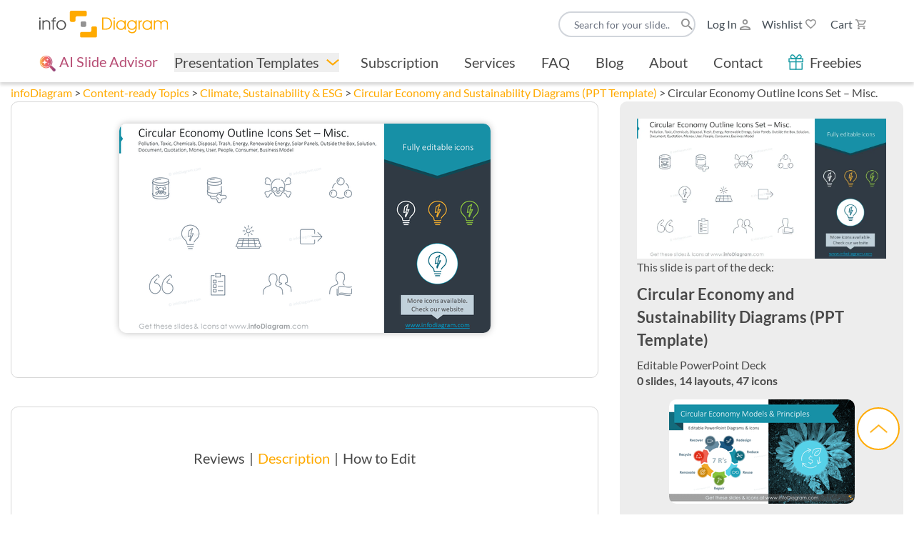

--- FILE ---
content_type: text/html;charset=utf-8
request_url: https://www.infodiagram.com/slides/circular-economy-outline-icons-set-misc/
body_size: 29608
content:
<!DOCTYPE html><html  lang="en_US" class="" style="" dir="ltr"><head><meta charset="utf-8"><meta name="viewport" content="width=device-width, initial-scale=1"><script type="importmap">{"imports":{"#entry":"/_nuxt/nWN0McQ5.js"}}</script><title>Circular Economy Outline Icons Set – Misc.</title><style>.user-navigation[data-v-5cc91da6] a{font-size:1rem;line-height:1.5rem;position:relative;--tw-text-opacity:1;color:rgb(68 77 85/var(--tw-text-opacity,1));transition-duration:.3s;transition-property:color,background-color,border-color,text-decoration-color,fill,stroke;transition-timing-function:cubic-bezier(.4,0,.2,1)}.user-navigation[data-v-5cc91da6] a svg{height:auto;margin-left:.5rem;max-width:15px;min-width:15px}.user-navigation[data-v-5cc91da6] a svg path{fill:#929292;transition-duration:.3s;transition-property:all;transition-timing-function:cubic-bezier(.4,0,.2,1)}.user-navigation[data-v-5cc91da6] a:hover{background-color:transparent;color:var(--c-primary);text-decoration-line:none}.user-navigation[data-v-5cc91da6] a:hover svg path{fill:var(--c-primary)}.user-navigation[data-v-5cc91da6] a:first-child{margin-left:0}.user-navigation[data-v-5cc91da6] a.wishlist .cart{right:-10px}.user-navigation[data-v-5cc91da6] button{background-color:transparent;border-width:0;padding:0}.sticky .user-navigation[data-v-5cc91da6] a{width:auto}.sticky .user-navigation[data-v-5cc91da6] a>span:not(.counter){display:none}.sticky[data-v-5cc91da6] .logo-long,.sticky[data-v-5cc91da6] .user-navigation-search{display:none}.sticky[data-v-5cc91da6] .logo-short{display:block;max-width:2.25rem;width:2.25rem}.sticky[data-v-5cc91da6] .level-top .main-navigation li span{display:none}.sticky[data-v-5cc91da6] .level-top .main-navigation .dropdown-menu{margin-top:1rem}@media(max-width:1399px){.sticky[data-v-5cc91da6]{overflow:hidden}.sticky[data-v-5cc91da6] .user-navigation button:not([aria-controls=navbar-language]){display:flex}.sticky[data-v-5cc91da6] .main-navigation{padding:0}.sticky[data-v-5cc91da6] .main-navigation ul li{padding-bottom:5px;padding-top:5px}.sticky[data-v-5cc91da6] .main-navigation ul li .btn-group{display:block;width:100%}.sticky[data-v-5cc91da6] .main-navigation ul li .dropdown-menu{margin:0;position:relative;top:auto;--tw-bg-opacity:1;background-color:rgb(255 255 255/var(--tw-bg-opacity,1));padding:0}.sticky[data-v-5cc91da6] .main-navigation ul li .dropdown-menu .dropdown-item{font-size:22px;padding:5px 10px;--tw-text-opacity:1;color:rgb(68 77 85/var(--tw-text-opacity,1))}.sticky[data-v-5cc91da6] .main-navigation ul li .dropdown-menu .dropdown-item:first-child,.sticky[data-v-5cc91da6] .main-navigation ul li .dropdown-menu .dropdown-item:last-child{padding-bottom:0}}@media(max-width:1024px){.main-header[data-v-5cc91da6] .container{padding-left:0;padding-right:0}.main-header[data-v-5cc91da6] .logo-short{margin-bottom:5px;margin-top:5px}.user-navigation[data-v-5cc91da6] a>span:not(.counter){display:none}.user-navigation[data-v-5cc91da6] a svg{height:1rem;max-width:none}.user-navigation[data-v-5cc91da6] button{padding-top:2px}.user-navigation[data-v-5cc91da6] button svg{height:1rem;width:21px}.user-navigation[data-v-5cc91da6] button svg path{fill:#929292}.sticky[data-v-5cc91da6] .main-navigation li{margin-left:5px;margin-right:5px}}@media(max-width:768px){.user-navigation[data-v-5cc91da6] .menu{margin-left:1.25rem}.user-navigation[data-v-5cc91da6] a{margin-left:0}.user-navigation[data-v-5cc91da6] a.login{margin-left:5px}.user-navigation[data-v-5cc91da6] a svg{margin:0}}</style><style>.main-navigation[data-v-939ccdc2] .btn{font-weight:400}.main-navigation ul li:first-child a[data-v-939ccdc2]{padding-left:0}.main-navigation ul li[data-v-939ccdc2] .btn-group-button,.main-navigation ul li a[data-v-939ccdc2]{font-size:1.25rem;line-height:1.75rem;padding-left:18px;padding-right:18px;white-space:nowrap;width:100%;--tw-text-opacity:1;color:rgb(73 73 73/var(--tw-text-opacity,1));transition-duration:.3s;transition-property:all;transition-timing-function:cubic-bezier(.4,0,.2,1)}@media(min-width:1024px)and (max-width:1240px){.main-navigation ul li[data-v-939ccdc2] .btn-group-button,.main-navigation ul li a[data-v-939ccdc2]{font-size:15px}}@media(max-width:1024px){.main-navigation ul li[data-v-939ccdc2] .btn-group-button,.main-navigation ul li a[data-v-939ccdc2]{padding:0}}.main-navigation ul li[data-v-939ccdc2] .btn-group-button:hover,.main-navigation ul li a[data-v-939ccdc2]:hover{background-color:transparent;color:var(--c-primary);text-decoration-line:none}.main-navigation ul li[data-v-939ccdc2] .btn-group{margin-left:.75rem;margin-right:.75rem;position:relative}@media(max-width:1024px){.main-navigation ul li[data-v-939ccdc2] .btn-group{display:block;width:100%}}.main-navigation ul li[data-v-939ccdc2] .btn-group .btn{height:27px;line-height:27px}.main-navigation ul li[data-v-939ccdc2] .btn-group svg{margin-left:10px;pointer-events:none;transition-duration:.3s;transition-property:all;transition-timing-function:cubic-bezier(.4,0,.2,1);width:18px}.main-navigation ul li[data-v-939ccdc2] .btn-group .dropdown-toggle{align-items:center;border-radius:0;color:inherit;display:flex;font-size:1.25rem;line-height:1.75rem;padding:0;text-decoration-line:none}.main-navigation ul li[data-v-939ccdc2] .btn-group .dropdown-toggle:hover{color:var(--c-primary)}.main-navigation ul li[data-v-939ccdc2] .btn-group .dropdown-menu{display:none}.main-navigation ul li[data-v-939ccdc2] .btn-group.show .btn-group-button{color:var(--c-primary)}.main-navigation ul li[data-v-939ccdc2] .btn-group.show svg{--tw-rotate:180deg;transform:translate(var(--tw-translate-x),var(--tw-translate-y)) rotate(var(--tw-rotate)) skew(var(--tw-skew-x)) skewY(var(--tw-skew-y)) scaleX(var(--tw-scale-x)) scaleY(var(--tw-scale-y))}.main-navigation ul li[data-v-939ccdc2] .btn-group.show .dropdown-menu{border-width:0;display:block;margin-top:10px;min-width:100%;width:auto;--tw-bg-opacity:1;background-color:rgb(255 255 255/var(--tw-bg-opacity,1));padding:16px 22px;--tw-shadow:0px 4px 4px rgba(0,0,0,.15);--tw-shadow-colored:0px 4px 4px var(--tw-shadow-color);border-bottom-left-radius:10px;border-bottom-right-radius:10px;box-shadow:var(--tw-ring-offset-shadow,0 0 #0000),var(--tw-ring-shadow,0 0 #0000),var(--tw-shadow);outline:2px solid transparent;outline-offset:2px}@media(max-width:1024px){.main-navigation ul li[data-v-939ccdc2] .btn-group.show .dropdown-menu{margin:0;padding:0;position:relative;top:auto}}.main-navigation ul li[data-v-939ccdc2] .btn-group.show .dropdown-menu li{margin-bottom:.75rem}@media(max-width:1024px){.main-navigation ul li[data-v-939ccdc2] .btn-group.show .dropdown-menu li{margin-bottom:0}}.main-navigation ul li[data-v-939ccdc2] .btn-group.show .dropdown-menu li+.menu-title{margin-top:1rem}.main-navigation ul li[data-v-939ccdc2] .btn-group.show .dropdown-menu li.current a{color:var(--c-primary)}.main-navigation ul li[data-v-939ccdc2] .btn-group.show .dropdown-menu a{font-size:1rem;line-height:1.5rem;line-height:22px;padding-left:15px;padding-right:15px;--tw-text-opacity:1;color:rgb(73 73 73/var(--tw-text-opacity,1))}.main-navigation ul li[data-v-939ccdc2] .btn-group.show .dropdown-menu a.router-link-active,.main-navigation ul li[data-v-939ccdc2] .btn-group.show .dropdown-menu a:hover{color:var(--c-primary)}@media(max-width:1024px){.main-navigation ul li[data-v-939ccdc2] .btn-group.show .dropdown-menu .dropdown-item{font-size:22px;padding:5px 10px;--tw-text-opacity:1;color:rgb(68 77 85/var(--tw-text-opacity,1))}.main-navigation ul li[data-v-939ccdc2] .btn-group.show .dropdown-menu .dropdown-item:first-child,.main-navigation ul li[data-v-939ccdc2] .btn-group.show .dropdown-menu .dropdown-item:last-child{padding-bottom:0}}.main-navigation .chat-link[data-v-939ccdc2]{line-height:1.2;--tw-text-opacity:1;color:rgb(183 78 117/var(--tw-text-opacity,1));text-underline-offset:4px}.main-navigation .chat-link.router-link-active[data-v-939ccdc2],.main-navigation .chat-link[data-v-939ccdc2]:hover{--tw-text-opacity:1;color:rgb(183 78 117/var(--tw-text-opacity,1));text-decoration-line:underline}.main-navigation .chat-link.router-link-active[data-v-939ccdc2]{text-shadow:0 0 1px #b74e75}.main-navigation[data-v-939ccdc2] .menu-title{border-bottom-width:1px;margin-bottom:9px;margin-top:0;--tw-border-opacity:1;border-color:rgb(146 146 146/var(--tw-border-opacity,1));font-size:.75rem;font-weight:400;line-height:1rem;padding-bottom:7px;--tw-text-opacity:1;color:rgb(73 73 73/var(--tw-text-opacity,1))}@media(max-width:768px){.main-navigation ul li[data-v-939ccdc2] .btn-group.show .dropdown-menu{margin-top:0}.main-navigation ul li[data-v-939ccdc2] .btn-group.show .dropdown-menu .dropdown-item{font-size:17px;line-height:21px;padding:5px 10px}}</style><style>.page-slide .diagram-title h1 span{font-size:20px;line-height:22px}.page-slide .diagram-title h1 a{color:#444d55}.page-slide .slide-preview{margin-top:30px;position:relative}.page-slide .slide-preview img{border-radius:10px;box-shadow:0 0 10px #00000040;display:block;height:auto;margin:0 auto;max-height:100%;overflow:hidden;width:auto}.page-slide .slide-preview-overlay{align-items:center;background:#1a5882f2;display:flex;justify-content:center;inset:0;opacity:0;position:absolute;transition:all .3s ease;visibility:hidden}.page-slide .slide-preview-overlay .btn{max-width:400px;text-align:center;width:100%}.page-slide .slide-preview:hover .slide-preview-overlay{opacity:1;visibility:visible}.page-slide .slide-preview-link{display:flex;justify-content:center;margin:30px 0}.page-slide .includes{margin-bottom:15px}.page-slide .slide-preview-link .btn{max-width:400px;position:relative;width:100%}.page-slide .tab-content{margin-bottom:40px}.page-slide .releated{margin-bottom:30px}@media(min-width:1024px){.page-slide .desktop-gallery .slide-preview{margin-bottom:40px;padding:0 73px}}@media(min-width:768px){.page-slide .desktop-gallery .slide-preview{margin-bottom:38px;padding:0 40px}}@media(max-width:1024px){.page-slide .diagram-title{display:block!important}.page-slide .diagram-title h1{font-size:22px;line-height:26px}.page-slide .diagram-title h1 span{display:block;margin:7px 0}.page-slide .diagram-title h1 br{display:none}.page-slide .diagram-title h1 small,.page-slide .diagram-title h1 span{font-size:15px;line-height:18px}.page-slide .slide-preview{margin-top:30px}.page-slide .slide-preview-overlay .btn{margin:0 20px}.page-slide .slide-preview-link .btn,.page-slide .tab-content{margin-bottom:0}}.diagram-title h1{font-family:Lato;font-size:22px;font-weight:600}.tab-description ul{list-style-type:none;margin:0;padding:0}.tab-description ul li{padding-left:20px;position:relative}.tab-description ul li:after{background:url(/images/icons/arrow-category.svg) no-repeat 0 0;background-size:6px 13px;content:"";height:13px;left:2px;margin-top:0;position:absolute;top:6px;width:6px}.tab-description h3{color:#199ba4;font-family:Montserrat,sans-serif;font-weight:700}.tab-description a{color:#199ba4}</style><style>.page-home footer:before{background-color:transparent;background-image:url(/images/homepage/footer-top.svg);background-position:bottom;background-repeat:no-repeat;background-size:cover;content:"";left:0;padding-top:2.8125%;position:absolute;right:0;transform:translateY(-98%)}footer{background:#fff;box-shadow:0 0 12px #00000026;padding:50px 40px;position:relative}footer h6,footer p{font-size:.875rem;font-weight:700;line-height:1.25rem;line-height:17px;margin-bottom:1rem}footer .social{align-items:center;display:flex;margin-bottom:1.25rem}footer .social a{margin-right:10px}footer .social img{display:block;height:auto;max-width:32px}footer .sign-up{margin-top:auto}footer .sign-up.confirmation{margin-bottom:auto}footer .sign-up.confirmation .btn,footer .sign-up.confirmation p{display:none}footer .sign-up .newsletter{background:transparent}footer .sign-up .newsletter:after,footer .sign-up .newsletter:before{display:none}footer .sign-up .newsletter .form-group{margin-bottom:10px}footer .sign-up .newsletter .form-control{background:#fff;border:1px solid #444d55;border-radius:28.5px;color:#0c2c41;font-size:17px;height:42px;line-height:20px;padding:0 20px}footer .sign-up .newsletter .form-control::-webkit-input-placeholder{color:var(--c-light-grey)}footer .sign-up .newsletter .form-control::-moz-placeholder{color:var(--c-light-grey)}footer .sign-up .newsletter .form-control:-ms-input-placeholder{color:var(--c-light-grey)}footer .sign-up .newsletter .form-control:-moz-placeholder{color:var(--c-light-grey)}footer .sign-up .newsletter .form-control:focus{box-shadow:none!important}footer .sign-up .newsletter .form-text{color:var(--c-light-grey);font-size:12px;line-height:16px;margin:0 0 20px;max-width:475px;padding:0}footer .sign-up .newsletter .custom-checkbox{padding-left:0}footer .sign-up .newsletter .custom-checkbox label{font-size:14px;line-height:16px}footer .sign-up .newsletter .custom-checkbox .invalid-feedback{color:red;display:block;padding-left:30px}footer .sign-up .btn{padding-left:30px;padding-right:30px;position:relative;width:auto}footer .footer-nav{list-style-type:none;margin:0;padding:0}footer .footer-nav li{margin-bottom:5px}footer .footer-nav li:last-child{margin-bottom:0}footer .footer-nav li a{color:#444d55;font-size:12px;line-height:14px;text-decoration:none}footer .footer-nav li a:hover{text-decoration:underline}footer .footer-inner{display:flex;flex-direction:column;height:100%}@media(max-width:1024px){footer{padding:40px 20px}footer .footer-nav{margin:0 0 30px}footer .footer-nav li{margin-bottom:10px}footer .footer-inner .sign-up{padding-right:70px}footer .social{margin-bottom:30px}}</style><style>.breadcrumbs{&[data-v-faded2c8]{font-size:16px;line-height:22px;padding:18px 0 12px}a[data-v-faded2c8]{color:var(--c-turqouise)}}@media screen and (max-width:768px){.breadcrumbs[data-v-faded2c8]{display:none}}</style><style>.reviews .load-reviews{display:flex;justify-content:center}.reviews .load-reviews .btn{width:266px}.reviews .review-item{margin:0 auto 12px}.reviews .review-item-stars svg{margin-right:5px}.reviews .review-item-text{margin:12px 0;overflow:hidden}.reviews .review-item-text p{color:#494949;font-size:16px;font-style:italic;line-height:22px;margin:0}.reviews .review-item-author p{font-size:16px;font-weight:600;line-height:19px;margin:0}</style><style>.tab-video h2{font-family:Montserrat;font-size:27px;font-weight:600;line-height:32px;margin:0 0 12px}.tab-video .video-wrapper{margin-bottom:30px}</style><style>.video-wrapper{border-radius:10px;display:flex;margin-bottom:40px;margin-inline:auto;overflow:hidden;padding-top:56.25%;position:relative}.youtube{background-color:#000;bottom:0;overflow:hidden;right:0;top:0}.youtube,.youtube img{cursor:pointer;left:0;position:absolute;width:100%}.youtube img{opacity:.7;top:50%;transform:translateY(-50%)}.youtube .play-button{background-color:#333;border-radius:6px;box-shadow:0 0 30px #0009;cursor:pointer;height:60px;opacity:.8;width:90px;z-index:1}.youtube .play-button,.youtube .play-button:before{left:50%;position:absolute;top:50%;transform:translate3d(-50%,-50%,0)}.youtube .play-button:before{border-color:transparent transparent transparent #fff;border-style:solid;border-width:15px 0 15px 26px;content:""}.youtube iframe{height:100%;left:0;position:absolute;top:0;width:100%}.youtube .cover{transition:all .6s ease}.youtube .play{position:absolute;right:50%;top:50%;transform:translate(50%,-50%)}.youtube:hover .cover{opacity:1;transform:translateY(-50%) scale(1.02)}</style><style>.diagram-title h1{font-family:Lato;font-size:22px;font-weight:600}</style><style>.diagram-image-preview img{aspect-ratio:520/293;-o-object-fit:cover;object-fit:cover}aside .diagram-title{display:none}@media(min-width:768px)and (max-width:1200px){.buy-info{max-width:170px}}@media(max-width:768px){.includes{padding-left:24px;padding-right:24px}.includes p{font-size:14px;line-height:19px}.add-to-cart-wrapper{padding-left:24px;padding-right:24px}}@media(min-width:686px)and (max-width:768px){.buy-info{justify-content:center;max-width:100%}.buy-info>div{width:auto}.buy-info>div+div{margin-left:10px}}@media(min-width:360px)and (max-width:686px){.buy-info{max-width:280px}.buy-info>div:nth-child(odd){width:120px}.buy-info>div:nth-child(2n){width:156px}}.buttons{padding-top:10px}.buttons .btn{align-items:center;display:flex;justify-content:center;margin-bottom:18px;position:relative;transition:all .3s ease}.buttons .btn svg{margin-right:10px}.buttons .btn svg path{transition:all .3s ease}.buttons .btn .spinner-border{border-width:2px;display:block;height:20px;left:50%;margin:-10px 0 0 -10px;opacity:0;position:absolute;top:50%;visibility:hidden;width:20px}.buttons .btn.loading svg{opacity:0;visibility:hidden}.buttons .note{color:#b1b1b1;font-size:14px;margin:10px 0 30px;text-align:center}@media(max-width:1199px){aside .buttons{margin-bottom:30px}}</style><style>.includes{margin:8px 0 10px}.includes p{font-size:16px;line-height:22px;margin:0}.includes svg{margin-left:10px}.includes .small{font-size:14px;margin:4px 0}</style><style>.get-slide{border:2px solid #fa0;border-radius:10px;margin-bottom:20px;margin-top:16px;padding:14px 18px}.get-slide img{display:block;margin:0 auto 12px}.get-slide p{color:var(--c-grey);font-size:14px;line-height:19px;margin:0;text-align:center}.single-slide-info .link{display:block;font-size:20px;line-height:27px;margin-top:12px;text-align:center}.single-slide-info .btn{margin-bottom:15px}.single-slide-info ul{display:flex;font-size:24px;justify-content:space-between;list-style:none;margin:0;padding:0}.single-slide-info p{margin:0}.single-slide-info nav{border:2px solid #199ba4;border-radius:10px;margin-bottom:16px;padding:16px 24px}</style><style>#tooltip-value-description .tooltip-arrow{bottom:0}.compatible-list{margin:5px 0 24px}.compatible-item{background-color:#fff;border-radius:10px;color:#b1b1b1;font-size:14px;height:41px;padding-left:6px;width:116px}.compatible-item.col-1{width:132px}.compatible-item.keynote{padding-left:11px}.compatible-item.keynote svg{margin-right:16px}.compatible-item svg{margin-right:4px}.d-inline{display:inline}.small{border-top:2px solid #c8c8c8;font-size:14px;line-height:20px;padding-top:12px}.small svg{margin-left:4px}@media(min-width:1400px){.d-xxl-flex{display:flex!important}.d-xxl-none{display:none!important}}@media(max-width:1400px){.d-xxl-flex{display:none!important}.d-xxl-inline{display:inline}}</style><style>.scroll-to-top{bottom:90px;position:fixed;right:20px;z-index:999}.scroll-to-top-inner{align-items:center;background:#fff;border:2px solid var(--c-primary);border-radius:50%;cursor:pointer;display:flex;height:60px;justify-content:center;width:60px}.scroll-to-top-inner svg{animation:arrowJump .5s ease-in-out infinite alternate;margin-bottom:6px;width:25px}@keyframes arrowJump{0%{transform:translateY(3px)}to{transform:translateY(-3px)}}</style><link rel="stylesheet" href="/_nuxt/style.CKTOUBX5.css" crossorigin><link rel="preload" as="image" href="/api/img/w:520/[base64]"><link rel="preload" as="image" imagesrcset="/api/img/f:webp/w:320/[base64] 320w, /api/img/f:webp/w:640/[base64] 640w, /api/img/f:webp/w:768/[base64] 768w, /api/img/f:webp/w:1024/[base64] 1024w, /api/img/f:webp/w:1280/[base64] 1280w, /api/img/f:webp/w:1536/[base64] 1536w, /api/img/f:webp/w:2048/[base64] 2048w, /api/img/f:webp/w:2560/[base64] 2560w, /api/img/f:webp/w:3072/[base64] 3072w" imagesizes="(max-width: 640px) 320px, (max-width: 768px) 640px, (max-width: 1024px) 768px, (max-width: 1280px) 1024px, (max-width: 1536px) 1280px, 1536px"><link rel="preload" as="image" href="/api/img/w:260/[base64]"><link rel="modulepreload" as="script" crossorigin href="/_nuxt/nWN0McQ5.js"><link rel="modulepreload" as="script" crossorigin href="/_nuxt/oXErJOH5.js"><link rel="modulepreload" as="script" crossorigin href="/_nuxt/BiJBBLyv.js"><link rel="modulepreload" as="script" crossorigin href="/_nuxt/Bzk2Qumf.js"><link rel="modulepreload" as="script" crossorigin href="/_nuxt/CXg2yZ5c.js"><link rel="modulepreload" as="script" crossorigin href="/_nuxt/3I5OAb4c.js"><link rel="modulepreload" as="script" crossorigin href="/_nuxt/Zfgx--b_.js"><link rel="modulepreload" as="script" crossorigin href="/_nuxt/BzkQRZKV.js"><link rel="modulepreload" as="script" crossorigin href="/_nuxt/Bz-Rjpml.js"><link rel="modulepreload" as="script" crossorigin href="/_nuxt/DVUKfKMh.js"><link rel="modulepreload" as="script" crossorigin href="/_nuxt/DGA2H-T9.js"><link rel="modulepreload" as="script" crossorigin href="/_nuxt/CyhwHbMB.js"><link rel="modulepreload" as="script" crossorigin href="/_nuxt/DIRb1vjI.js"><link rel="modulepreload" as="script" crossorigin href="/_nuxt/D-WwcUFr.js"><link rel="modulepreload" as="script" crossorigin href="/_nuxt/CrRESaG9.js"><link rel="modulepreload" as="script" crossorigin href="/_nuxt/rJYW0kg-.js"><link rel="modulepreload" as="script" crossorigin href="/_nuxt/CiW9-F38.js"><link rel="modulepreload" as="script" crossorigin href="/_nuxt/D9QzIg3i.js"><link rel="modulepreload" as="script" crossorigin href="/_nuxt/LOpUagXP.js"><link rel="modulepreload" as="script" crossorigin href="/_nuxt/B9yirldY.js"><link rel="modulepreload" as="script" crossorigin href="/_nuxt/BmDQRsXv.js"><link rel="modulepreload" as="script" crossorigin href="/_nuxt/BHonaX8M.js"><link rel="modulepreload" as="script" crossorigin href="/_nuxt/DxwMinCi.js"><link rel="modulepreload" as="script" crossorigin href="/_nuxt/CSAWwJD3.js"><script type="module" src="/_nuxt/nWN0McQ5.js" crossorigin></script><link rel="prefetch" as="image" type="image/svg+xml" href="/_nuxt/es.d5m8M5h8.svg"><link rel="prefetch" as="image" type="image/svg+xml" href="/_nuxt/es.BuSGTZm_.svg"><link rel="prefetch" as="image" type="image/svg+xml" href="/_nuxt/pt.DZ2ADgIR.svg"><link rel="prefetch" as="image" type="image/svg+xml" href="/_nuxt/pt.BTevY6N2.svg"><link rel="prefetch" as="image" type="image/svg+xml" href="/_nuxt/es-ga.D9xG2hYr.svg"><link rel="prefetch" as="image" type="image/svg+xml" href="/_nuxt/es-ga.DXhVZ333.svg"><meta name="mobile-web-app-capable" content="yes"><meta name="theme-color" content="#fff"><meta name="application-name" content="InfoDiagram"><meta name="apple-mobile-web-app-capable" content="yes"><meta name="apple-mobile-web-app-status-bar-style" content="black-translucent"><meta name="apple-mobile-web-app-title" content="InfoDiagram"><meta name="msapplication-TileColor" content="#fff"><meta name="msapplication-TileImage" content="/favicons/mstile-144x144.png"><meta name="msapplication-config" content="/favicons/browserconfig.xml"><link rel="icon" type="image/x-icon" href="/favicons/favicon.ico"><link rel="icon" type="image/png" sizes="16x16" href="/favicons/favicon-16x16.png"><link rel="icon" type="image/png" sizes="32x32" href="/favicons/favicon-32x32.png"><link rel="icon" type="image/png" sizes="48x48" href="/favicons/favicon-48x48.png"><link rel="manifest" href="/favicons/manifest.webmanifest" crossorigin="use-credentials"><link rel="apple-touch-icon" sizes="57x57" href="/favicons/apple-touch-icon-57x57.png"><link rel="apple-touch-icon" sizes="60x60" href="/favicons/apple-touch-icon-60x60.png"><link rel="apple-touch-icon" sizes="72x72" href="/favicons/apple-touch-icon-72x72.png"><link rel="apple-touch-icon" sizes="76x76" href="/favicons/apple-touch-icon-76x76.png"><link rel="apple-touch-icon" sizes="114x114" href="/favicons/apple-touch-icon-114x114.png"><link rel="apple-touch-icon" sizes="120x120" href="/favicons/apple-touch-icon-120x120.png"><link rel="apple-touch-icon" sizes="144x144" href="/favicons/apple-touch-icon-144x144.png"><link rel="apple-touch-icon" sizes="152x152" href="/favicons/apple-touch-icon-152x152.png"><link rel="apple-touch-icon" sizes="167x167" href="/favicons/apple-touch-icon-167x167.png"><link rel="apple-touch-icon" sizes="180x180" href="/favicons/apple-touch-icon-180x180.png"><link rel="apple-touch-icon" sizes="1024x1024" href="/favicons/apple-touch-icon-1024x1024.png"><link rel="yandex-tableau-widget" href="/favicons/yandex-browser-manifest.json"><meta name="robots" content="index, follow, max-image-preview:large, max-snippet:-1, max-video-preview:-1"><script type="application/ld+json">{"@context":"https://schema.org","@type":"WebSite","url":"https://www.infodiagram.com/","potentialAction":{"@type":"SearchAction","target":{"@type":"EntryPoint","urlTemplate":"https://www.infodiagram.com/search?query={search_term_string}"},"query-input":"required name=search_term_string"}}</script><link id="i18n-xd" href="https://www.infodiagram.com/slides/circular-economy-outline-icons-set-misc" hreflang="x-default" rel="alternate" data-hid="i18n-xd"><link id="i18n-alt-en_US" href="https://www.infodiagram.com/slides/circular-economy-outline-icons-set-misc" hreflang="en_US" rel="alternate" data-hid="i18n-alt-en_US"><link id="i18n-alt-fr_FR" href="https://www.infodiagram.com/fr/slides/circular-economy-outline-icons-set-misc" hreflang="fr_FR" rel="alternate" data-hid="i18n-alt-fr_FR"><link id="i18n-alt-de_de" href="https://www.infodiagram.com/de/slides/circular-economy-outline-icons-set-misc" hreflang="de_de" rel="alternate" data-hid="i18n-alt-de_de"><link id="i18n-alt-es_ES" href="https://www.infodiagram.com/es/slides/circular-economy-outline-icons-set-misc" hreflang="es_ES" rel="alternate" data-hid="i18n-alt-es_ES"><link id="i18n-alt-pt_PT" href="https://www.infodiagram.com/pt/slides/circular-economy-outline-icons-set-misc" hreflang="pt_PT" rel="alternate" data-hid="i18n-alt-pt_PT"><meta name="description" content="Discover our infographic template featuring a set of outlined icons representing key concepts in the circular economy. Perfect for presentations, this slide is a simple yet effective visual aid."><link id="i18n-xd" rel="alternate" href="https://www.infodiagram.com/slides/circular-economy-outline-icons-set-misc" hreflang="x-default"><link id="i18n-alt-en_US" rel="alternate" href="https://www.infodiagram.com/slides/circular-economy-outline-icons-set-misc" hreflang="en_US"><link id="i18n-alt-fr_FR" rel="alternate" href="https://www.infodiagram.com/fr/slides/ensemble-dicones-de-contour-de-leconomie-circulaire-divers" hreflang="fr_FR"><link id="i18n-alt-de_de" rel="alternate" href="https://www.infodiagram.com/de/slides/umriss-ikonen-set-fuer-die-kreislaufwirtschaft-sonstiges" hreflang="de_de"><link id="i18n-alt-es_ES" rel="alternate" href="https://www.infodiagram.com/es/slides/conjunto-de-iconos-de-contorno-de-economia-circular-varios" hreflang="es_ES"><link id="i18n-alt-pt_PT" rel="alternate" href="https://www.infodiagram.com/pt/slides/conjunto-de-icones-contornos-de-economia-circular-misc" hreflang="pt_PT"><link id="i18n-can" rel="canonical" href="https://www.infodiagram.com/slides/circular-economy-outline-icons-set-misc"><meta id="i18n-og-url" property="og:url" content="https://www.infodiagram.com/slides/circular-economy-outline-icons-set-misc"><meta id="i18n-og" property="og:locale" content="en_US"><meta id="i18n-og-alt-fr_FR" property="og:locale:alternate" content="fr_FR"><meta id="i18n-og-alt-de_de" property="og:locale:alternate" content="de_de"><meta id="i18n-og-alt-es_ES" property="og:locale:alternate" content="es_ES"><meta id="i18n-og-alt-pt_PT" property="og:locale:alternate" content="pt_PT"><script type="application/ld+json">{"@context":"https://schema.org","@type":"BreadcrumbList","itemListElement":[{"@type":"ListItem","position":1,"item":{"@id":"https://www.infodiagram.com/","name":"infoDiagram"}},{"@type":"ListItem","position":2,"item":{"@id":"https://www.infodiagram.com/category/content-ready-ppt/","name":"Content-ready Topics"}},{"@type":"ListItem","position":3,"item":{"@id":"https://www.infodiagram.com/category/ecology-ppt-templates/","name":"Climate, Sustainability & ESG"}},{"@type":"ListItem","position":4,"item":{"@id":"https://www.infodiagram.com/diagrams/circular-economy-sustainable-model-diagrams-ppt-template","name":"Circular Economy and Sustainability Diagrams (PPT Template)"}},{"@type":"ListItem","position":5,"item":{"@id":"https://www.infodiagram.comundefined","name":"Circular Economy Outline Icons Set – Misc."}}]}</script><meta name="sentry-trace" content="10a21bc719445c1995d45538e72bd0d7-f605382305061d1a-0"/>
<meta name="baggage" content="sentry-environment=www.infodiagram.com,sentry-release=0.14.5,sentry-public_key=8dcd9e7fff200547596393b7787e566d,sentry-trace_id=10a21bc719445c1995d45538e72bd0d7,sentry-org_id=348237,sentry-sampled=false,sentry-sample_rand=0.8123572752976558,sentry-sample_rate=0.4"/></head><body  class="page-diagram page-slide" style=""><div id="__nuxt"><div><!--[--><!--[--><!----><!----><!--[--><!----><!----><!----><!----><!----><!----><!----><!--]--><!--[--><!----><!----><!----><!----><!----><!----><!--]--><!--]--><!--[--><header class="fixed top-0 left-0 right-0 bg-white z-[60] shadow-[0_4px_4px_rgba(0,0,0,0.15)] px-10 py-[15px] pb-[14px] max-1240:px-5 max-desktop:p-[7px_20px] max-desktop:h-auto group main-header" data-v-5cc91da6><div class="container max-w-[1920px] max-desktop:px-0" data-v-5cc91da6><div class="flex items-center justify-between bg-white" data-v-5cc91da6><a href="/" class="logo" itemprop="url" data-v-5cc91da6><img onerror="this.setAttribute(&#39;data-error&#39;, 1)" width="271" height="61" alt="infoDiagram.com" data-nuxt-img srcset="/_ipx/s_271x61/images/logo.svg 1x, /_ipx/s_542x122/images/logo.svg 2x" class="logo-long block h-auto w-[213px] 2xl:w-[180px] max-1150:hidden" data-not-lazy src="/_ipx/s_271x61/images/logo.svg"><img onerror="this.setAttribute(&#39;data-error&#39;, 1)" width="36" height="36" alt="infoDiagram.com" data-nuxt-img srcset="/_ipx/s_36x36/images/infoDiagram-logo-sygnet.svg 1x, /_ipx/s_72x72/images/infoDiagram-logo-sygnet.svg 2x" class="logo-short hidden max-1150:block" data-not-lazy src="/_ipx/s_36x36/images/infoDiagram-logo-sygnet.svg"></a><nav class="main-navigation items-center p-0 hidden h-full p-0 sticky:flex sticky:pl-7 sticky:justify-start max-1340:sticky:hidden" data-v-5cc91da6 data-v-939ccdc2><ul class="w-full flex items-center list-none m-0 p-0 justify-start max-desktop:flex-col max-desktop:pb-[15px] max-desktop:items-start" data-v-939ccdc2><li class="whitespace-nowrap max-desktop:py-[5px]" data-v-939ccdc2><a href="/chat" class="chat-link" data-v-939ccdc2><img src="/images/icons/icon-ai-advisor.png" alt="Chat" class="w-6 h-6" data-v-939ccdc2> AI Slide Advisor</a></li><li class="whitespace-nowrap max-desktop:py-[5px]" data-v-939ccdc2><div class="btn-group dropdown" data-v-939ccdc2><button class="btn dropdown-toggle">Presentation Templates <svg fill="none" height="11" viewBox="0 0 21 11" width="21" xmlns="http://www.w3.org/2000/svg"><path d="M1 1L10.5 9L20 1" stroke="#FFAA00" stroke-linejoin="round" stroke-width="2.5"></path></svg></button><ul class="dropdown-menu"><li><a href="/catalog/new" class="">New and Updated</a></li><li role="presentation"><a href="/category/bundles" class="dropdown-item">Bundles</a></li><li class="menu-title">Popular categories</li><div><!--[--><li role="presentation"><a href="/category/ecology-ppt-templates" class="dropdown-item">Climate, Sustainability &amp; ESG</a></li><li role="presentation"><a href="/category/it-data-analytics-ppt-templates" class="dropdown-item">Data Analytics, IT</a></li><li role="presentation"><a href="/category/finance-ppt-templates" class="dropdown-item">Finance</a></li><li role="presentation"><a href="/category/human-resources" class="dropdown-item">Human Resources</a></li><li role="presentation"><a href="/category/management-ppt-templates" class="dropdown-item">Management</a></li><!--]--></div><li class="menu-title"></li><div><!--[--><li role="presentation"><a href="/category/content-ready-ppt" class="dropdown-item">Content-ready Topics</a></li><li role="presentation"><a href="/category/data-charts-ppt" class="dropdown-item">Data Charts</a></li><li role="presentation"><a href="/category/diagrams-powerpoint" class="dropdown-item">Diagrams, Flowcharts</a></li><li role="presentation"><a href="/category/powerpoint-maps" class="dropdown-item">Maps</a></li><!--]--></div><li class="menu-title"></li><li><a href="/category/free-ppt-template-diagram-sample" class="">Free Slide Sample to Try</a></li></ul></div></li><li class="whitespace-nowrap max-desktop:py-[5px]" data-v-939ccdc2><a href="/subscription" class="" data-v-939ccdc2>Subscription</a></li><li class="whitespace-nowrap max-desktop:py-[5px]" data-v-939ccdc2><a href="/design-services" class="" data-v-939ccdc2>Services</a></li><li class="whitespace-nowrap max-desktop:py-[5px]" data-v-939ccdc2><a href="/faq" class="" data-v-939ccdc2>FAQ</a></li><li class="whitespace-nowrap max-desktop:py-[5px]" data-v-939ccdc2><a href="https://blog.infodiagram.com" rel="noopener" target="_blank" data-v-939ccdc2>Blog</a></li><li class="whitespace-nowrap max-desktop:py-[5px]" data-v-939ccdc2><a href="/about" class="" data-v-939ccdc2>About</a></li><li class="whitespace-nowrap max-desktop:py-[5px]" data-v-939ccdc2><a href="/contact" class="" data-v-939ccdc2>Contact</a></li><li class="whitespace-nowrap max-desktop:py-[5px]" data-v-939ccdc2><a href="/category/free-ppt-template-diagram-sample" class="flex items-center" data-v-939ccdc2><svg width="22" height="22" viewBox="0 0 22 22" fill="none" xmlns="http://www.w3.org/2000/svg" data-v-939ccdc2><path d="M20.3698 6.17188H1V10.5204H20.3698V6.17188Z" stroke="#199BA4" stroke-width="1.5" stroke-miterlimit="10" stroke-linecap="round" stroke-linejoin="round" data-v-939ccdc2></path><path d="M19.2323 12.4957V20.9959H2.13672V10.5195" stroke="#199BA4" stroke-width="1.5" stroke-miterlimit="10" stroke-linecap="round" stroke-linejoin="round" data-v-939ccdc2></path><path d="M10.6797 6.17578V21.0007" stroke="#199BA4" stroke-width="1.5" stroke-miterlimit="10" stroke-linecap="round" stroke-linejoin="round" data-v-939ccdc2></path><path d="M16.7465 5.64275C15.5537 6.31972 10.8477 6.1353 10.8477 6.1353C10.8477 6.1353 13.1034 1.99972 14.2956 1.32335C15.4889 0.647566 17.004 1.06517 17.6804 2.2579C18.358 3.45063 17.9392 4.96578 16.7465 5.64275Z" stroke="#199BA4" stroke-width="1.5" stroke-miterlimit="10" stroke-linecap="round" stroke-linejoin="round" data-v-939ccdc2></path><path d="M4.62165 5.64275C5.81438 6.31972 10.5204 6.1353 10.5204 6.1353C10.5204 6.1353 8.26527 1.99972 7.07254 1.32335C5.87981 0.647566 4.36407 1.06517 3.68769 2.2579C3.01013 3.45063 3.42833 4.96578 4.62165 5.64275Z" stroke="#199BA4" stroke-width="1.5" stroke-miterlimit="10" stroke-linecap="round" stroke-linejoin="round" data-v-939ccdc2></path></svg><span class="ml-2" data-v-939ccdc2>Freebies</span></a></li></ul></nav><nav class="flex items-center user-navigation" data-v-5cc91da6><span data-v-5cc91da6></span><form novalidate class="user-navigation-search desktop:flex hidden mr-2" data-v-5cc91da6><div class="flex items-center justify-center"><!----><div class="relative w-full"><input placeholder="Search for your slide..." class="w-48 h-9 border-2 border-gray-300 rounded-full text-sm leading-6 bg-transparent px-5 transition-all duration-300" type="search" name="query"><button aria-label="Search" class="search-button absolute top-0 right-1 z-10 h-full w-100 flex items-center justify-center"><svg class="w-4 h-auto block" fill="none" height="16" viewBox="0 0 16 16" width="16" xmlns="http://www.w3.org/2000/svg"><path d="M11.4351 10.0629H10.7124L10.4563 9.81589C11.3528 8.77301 11.8925 7.4191 11.8925 5.94625C11.8925 2.66209 9.23042 0 5.94625 0C2.66209 0 0 2.66209 0 5.94625C0 9.23042 2.66209 11.8925 5.94625 11.8925C7.4191 11.8925 8.77301 11.3528 9.81589 10.4563L10.0629 10.7124V11.4351L14.6369 16L16 14.6369L11.4351 10.0629ZM5.94625 10.0629C3.66838 10.0629 1.82962 8.22413 1.82962 5.94625C1.82962 3.66838 3.66838 1.82962 5.94625 1.82962C8.22413 1.82962 10.0629 3.66838 10.0629 5.94625C10.0629 8.22413 8.22413 10.0629 5.94625 10.0629Z" fill="#929292"></path></svg></button></div></div><!----></form><a aria-label="Log In" href="https://my.infodiagram.com/" class="flex items-center justify-center h-9 text-gray-700 rounded-md p-2 space-x-1" data-v-5cc91da6><span>Log In</span><svg width="16" height="16" viewBox="0 0 16 16" fill="none" xmlns="http://www.w3.org/2000/svg"><path d="M8 2C9.1 2 10 2.9 10 4C10 5.1 9.1 6 8 6C6.9 6 6 5.1 6 4C6 2.9 6.9 2 8 2ZM8 12C10.7 12 13.8 13.29 14 14H2C2.23 13.28 5.31 12 8 12ZM8 0C5.79 0 4 1.79 4 4C4 6.21 5.79 8 8 8C10.21 8 12 6.21 12 4C12 1.79 10.21 0 8 0ZM8 10C5.33 10 0 11.34 0 14V16H16V14C16 11.34 10.67 10 8 10Z" fill="#D9D9D9"></path></svg></a><a href="/wishlist" class="flex items-center justify-center h-9 text-gray-700 rounded-md p-2 space-x-1" aria-label="Wishlist" data-v-5cc91da6><span>Wishlist</span><svg width="21" height="20" viewBox="0 0 21 20" fill="none" xmlns="http://www.w3.org/2000/svg"><path d="M15.1042 0C13.2917 0 11.5521 0.84375 10.4167 2.17708C9.28125 0.84375 7.54167 0 5.72917 0C2.52083 0 0 2.52083 0 5.72917C0 9.66667 3.54167 12.875 8.90625 17.75L10.4167 19.1146L11.9271 17.7396C17.2917 12.875 20.8333 9.66667 20.8333 5.72917C20.8333 2.52083 18.3125 0 15.1042 0ZM10.5208 16.1979L10.4167 16.3021L10.3125 16.1979C5.35417 11.7083 2.08333 8.73958 2.08333 5.72917C2.08333 3.64583 3.64583 2.08333 5.72917 2.08333C7.33333 2.08333 8.89583 3.11458 9.44792 4.54167H11.3958C11.9375 3.11458 13.5 2.08333 15.1042 2.08333C17.1875 2.08333 18.75 3.64583 18.75 5.72917C18.75 8.73958 15.4792 11.7083 10.5208 16.1979Z" fill="#0C2C41"></path></svg><span></span><span class="counter hidden"></span></a><a href="/checkout/order" class="flex items-center justify-center h-9 text-gray-700 rounded-md p-2 space-x-1" aria-label="Cart" data-v-5cc91da6><span>Cart</span><svg fill="none" height="19" viewBox="0 0 20 19" width="20" xmlns="http://www.w3.org/2000/svg"><path d="M14.5446 10.45C15.2943 10.45 15.9541 10.0605 16.2939 9.4715L19.8726 3.306C20.2425 2.679 19.7627 1.9 19.0029 1.9H4.20844L3.26879 0H0V1.9H1.99926L5.59792 9.1105L4.24842 11.4285C3.51869 12.7015 4.47834 14.25 5.99777 14.25H17.9933V12.35H5.99777L7.09736 10.45H14.5446ZM5.15808 3.8H17.3036L14.5446 8.55H7.5272L5.15808 3.8ZM5.99777 15.2C4.89818 15.2 4.00851 16.055 4.00851 17.1C4.00851 18.145 4.89818 19 5.99777 19C7.09736 19 7.99703 18.145 7.99703 17.1C7.99703 16.055 7.09736 15.2 5.99777 15.2ZM15.9941 15.2C14.8945 15.2 14.0048 16.055 14.0048 17.1C14.0048 18.145 14.8945 19 15.9941 19C17.0937 19 17.9933 18.145 17.9933 17.1C17.9933 16.055 17.0937 15.2 15.9941 15.2Z" fill="#0C2C41"></path></svg><span></span></a><button aria-label="Mobile menu button" class="menu desktop:hidden order-4 ml-3" data-v-5cc91da6><svg class="block" fill="none" height="19" viewBox="0 0 28 19" width="28" xmlns="http://www.w3.org/2000/svg"><path d="M0 19H28V15.8333H0V19ZM0 11.0833H28V7.91667H0V11.0833ZM0 0V3.16667H28V0H0Z" fill="#929292"></path></svg></button></nav></div><div class="mt-5 transition-all duration-300 ease-out max-desktop:hidden" data-v-5cc91da6><nav class="main-navigation items-center p-0" data-v-5cc91da6 data-v-939ccdc2><ul class="w-full flex items-center list-none m-0 p-0 justify-start max-desktop:flex-col max-desktop:pb-[15px] max-desktop:items-start" data-v-939ccdc2><li class="whitespace-nowrap max-desktop:py-[5px]" data-v-939ccdc2><a href="/chat" class="chat-link" data-v-939ccdc2><img src="/images/icons/icon-ai-advisor.png" alt="Chat" class="w-6 h-6" data-v-939ccdc2> AI Slide Advisor</a></li><li class="whitespace-nowrap max-desktop:py-[5px]" data-v-939ccdc2><div class="btn-group dropdown" data-v-939ccdc2><button class="btn dropdown-toggle">Presentation Templates <svg fill="none" height="11" viewBox="0 0 21 11" width="21" xmlns="http://www.w3.org/2000/svg"><path d="M1 1L10.5 9L20 1" stroke="#FFAA00" stroke-linejoin="round" stroke-width="2.5"></path></svg></button><ul class="dropdown-menu"><li><a href="/catalog/new" class="">New and Updated</a></li><li role="presentation"><a href="/category/bundles" class="dropdown-item">Bundles</a></li><li class="menu-title">Popular categories</li><div><!--[--><li role="presentation"><a href="/category/ecology-ppt-templates" class="dropdown-item">Climate, Sustainability &amp; ESG</a></li><li role="presentation"><a href="/category/it-data-analytics-ppt-templates" class="dropdown-item">Data Analytics, IT</a></li><li role="presentation"><a href="/category/finance-ppt-templates" class="dropdown-item">Finance</a></li><li role="presentation"><a href="/category/human-resources" class="dropdown-item">Human Resources</a></li><li role="presentation"><a href="/category/management-ppt-templates" class="dropdown-item">Management</a></li><!--]--></div><li class="menu-title"></li><div><!--[--><li role="presentation"><a href="/category/content-ready-ppt" class="dropdown-item">Content-ready Topics</a></li><li role="presentation"><a href="/category/data-charts-ppt" class="dropdown-item">Data Charts</a></li><li role="presentation"><a href="/category/diagrams-powerpoint" class="dropdown-item">Diagrams, Flowcharts</a></li><li role="presentation"><a href="/category/powerpoint-maps" class="dropdown-item">Maps</a></li><!--]--></div><li class="menu-title"></li><li><a href="/category/free-ppt-template-diagram-sample" class="">Free Slide Sample to Try</a></li></ul></div></li><li class="whitespace-nowrap max-desktop:py-[5px]" data-v-939ccdc2><a href="/subscription" class="" data-v-939ccdc2>Subscription</a></li><li class="whitespace-nowrap max-desktop:py-[5px]" data-v-939ccdc2><a href="/design-services" class="" data-v-939ccdc2>Services</a></li><li class="whitespace-nowrap max-desktop:py-[5px]" data-v-939ccdc2><a href="/faq" class="" data-v-939ccdc2>FAQ</a></li><li class="whitespace-nowrap max-desktop:py-[5px]" data-v-939ccdc2><a href="https://blog.infodiagram.com" rel="noopener" target="_blank" data-v-939ccdc2>Blog</a></li><li class="whitespace-nowrap max-desktop:py-[5px]" data-v-939ccdc2><a href="/about" class="" data-v-939ccdc2>About</a></li><li class="whitespace-nowrap max-desktop:py-[5px]" data-v-939ccdc2><a href="/contact" class="" data-v-939ccdc2>Contact</a></li><li class="whitespace-nowrap max-desktop:py-[5px]" data-v-939ccdc2><a href="/category/free-ppt-template-diagram-sample" class="flex items-center" data-v-939ccdc2><svg width="22" height="22" viewBox="0 0 22 22" fill="none" xmlns="http://www.w3.org/2000/svg" data-v-939ccdc2><path d="M20.3698 6.17188H1V10.5204H20.3698V6.17188Z" stroke="#199BA4" stroke-width="1.5" stroke-miterlimit="10" stroke-linecap="round" stroke-linejoin="round" data-v-939ccdc2></path><path d="M19.2323 12.4957V20.9959H2.13672V10.5195" stroke="#199BA4" stroke-width="1.5" stroke-miterlimit="10" stroke-linecap="round" stroke-linejoin="round" data-v-939ccdc2></path><path d="M10.6797 6.17578V21.0007" stroke="#199BA4" stroke-width="1.5" stroke-miterlimit="10" stroke-linecap="round" stroke-linejoin="round" data-v-939ccdc2></path><path d="M16.7465 5.64275C15.5537 6.31972 10.8477 6.1353 10.8477 6.1353C10.8477 6.1353 13.1034 1.99972 14.2956 1.32335C15.4889 0.647566 17.004 1.06517 17.6804 2.2579C18.358 3.45063 17.9392 4.96578 16.7465 5.64275Z" stroke="#199BA4" stroke-width="1.5" stroke-miterlimit="10" stroke-linecap="round" stroke-linejoin="round" data-v-939ccdc2></path><path d="M4.62165 5.64275C5.81438 6.31972 10.5204 6.1353 10.5204 6.1353C10.5204 6.1353 8.26527 1.99972 7.07254 1.32335C5.87981 0.647566 4.36407 1.06517 3.68769 2.2579C3.01013 3.45063 3.42833 4.96578 4.62165 5.64275Z" stroke="#199BA4" stroke-width="1.5" stroke-miterlimit="10" stroke-linecap="round" stroke-linejoin="round" data-v-939ccdc2></path></svg><span class="ml-2" data-v-939ccdc2>Freebies</span></a></li></ul></nav></div></div></header><span></span><main><div class="nuxt-loading-indicator" style="position:fixed;top:0;right:0;left:0;pointer-events:none;width:auto;height:3px;opacity:0;background:repeating-linear-gradient(to right,#00dc82 0%,#34cdfe 50%,#0047e1 100%);background-size:0% auto;transform:scaleX(0%);transform-origin:left;transition:transform 0.1s, height 0.4s, opacity 0.4s;z-index:999999;"></div><!--[--><div class="container"><div class="breadcrumbs" data-v-faded2c8><!--[--><span data-v-faded2c8><span data-v-faded2c8><a href="/" class="" data-v-faded2c8>infoDiagram</a> &gt; </span></span><span data-v-faded2c8><span data-v-faded2c8><a href="/category/content-ready-ppt" class="" data-v-faded2c8>Content-ready Topics</a> &gt; </span></span><span data-v-faded2c8><span data-v-faded2c8><a href="/category/ecology-ppt-templates" class="" data-v-faded2c8>Climate, Sustainability &amp; ESG</a> &gt; </span></span><span data-v-faded2c8><span data-v-faded2c8><a href="/diagrams/circular-economy-sustainable-model-diagrams-ppt-template" class="" data-v-faded2c8>Circular Economy and Sustainability Diagrams (PPT Template)</a> &gt; </span></span><span data-v-faded2c8><span data-v-faded2c8>Circular Economy Outline Icons Set – Misc.</span></span><!--]--></div><div class="row"><div class="md:w-2/3 col-md-8 col-main"><div class="diagram-main"><div class="bordered hidden md:block"><div class="desktop-gallery"><div class="slide-preview"><a href="/diagrams/circular-economy-sustainable-model-diagrams-ppt-template#slide_21" class=""><img onerror="this.setAttribute(&#39;data-error&#39;, 1)" width="520" alt="Circular Economy Outline Icons Set – Misc." loading="eager" data-nuxt-img srcset="/api/img/w:520/[base64] 1x, /api/img/w:1040/[base64] 2x" not-lazy="true" fetchpriority="high" src="/api/img/w:520/[base64]"></a><span><script type="application/ld+json">{
  &quot;@context&quot;: &quot;https://schema.org/&quot;,
  &quot;@type&quot;: &quot;ImageObject&quot;,
  &quot;contentUrl&quot;: &quot;https://storage.googleapis.com/infodiagram.appspot.com/strapi/circular_economy_outline_icons_set_misc_0b7ce4953b/circular_economy_outline_icons_set_misc_0b7ce4953b.png&quot;,
  &quot;license&quot;: &quot;https://infodiagram.com/contact/#terms&quot;,
  &quot;acquireLicensePage&quot;: &quot;https://infodiagram.com/contact/#terms&quot;,
  &quot;creditText&quot;: &quot;download at infodiagram.com&quot;,
  &quot;creator&quot;: {
    &quot;@type&quot;: &quot;Organization&quot;,
    &quot;name&quot;: &quot;infoDiagram Ltd&quot;
  },
  &quot;copyrightNotice&quot;: &quot;infoDiagram Ltd&quot;
}</script></span></div></div></div><div class="bordered tabs-wrapper"><ul class="nav nav-tabs hidden md:block"><!----><li class="nav-item" role="presentation"><span class="nav-link cursor-pointer" data-content="reviews">Reviews</span></li><li class="nav-item" role="presentation"><span class="active nav-link cursor-pointer" data-content="description">Description</span></li><li class="nav-item" role="presentation"><span class="nav-link cursor-pointer" data-content="edit">How to Edit</span></li></ul><div id="diagramInfoAccordion" class="accordion" role="tablist"><div class="accordion-item" accordionid="diagramInfoAccordion"><h6 id="reviews" class="block md:hidden accordion-header" role="tab"><!--[-->Reviews<!--]--></h6><div class="hidden collapse" role="tabpanel"><div class="accordion-inner"><!--[--><div class="reviews"><!--[--><div><div class="review-item"><div class="review-item-stars text-center"><img alt="Reviews stars" height="20" src="/images/icons/icon-review-stars.svg" width="110"></div><div class="review-item-text text-left"><p>Your slides are my &quot;secret sauce&quot; when it comes to presenting my ideas to clients. I save a lot of time.</p></div><div class="review-item-author text-left"><p>Emma, Agile Enterprises, Australia</p></div></div></div><div><div class="review-item"><div class="review-item-stars text-center"><img alt="Reviews stars" height="20" src="/images/icons/icon-review-stars.svg" width="110"></div><div class="review-item-text text-left"><p>J&#39;avais un délai de livraison à respecter et je n&#39;avais pas le temps de créer une variété de modèles de diapositives. Infodiagram m&#39;a proposé des options faciles à télécharger et à personnaliser en fonction de mes besoins !</p></div><div class="review-item-author text-left"><p>Lorraine, United States</p></div></div></div><div><div class="review-item"><div class="review-item-stars text-center"><img alt="Reviews stars" height="20" src="/images/icons/icon-review-stars.svg" width="110"></div><div class="review-item-text text-left"><p>Vos diapositives suscitent souvent de précieux commentaires et idées de la part de mon équipe, ce qui améliore les diapositives finales.</p></div><div class="review-item-author text-left"><p>Elizabeth Lazaro, États-Unis</p></div></div></div><!--]--><div class="text-center slide-counter">Showing 3 of </div><div class="load-reviews"><button class="btn btn-outline">Show less</button></div></div><!--]--></div></div></div><!----><div class="accordion-item" accordionid="diagramInfoAccordion"><h6 id="description" class="block md:hidden accordion-header" role="tab"><!--[-->Description<!--]--></h6><div class="collapse" role="tabpanel"><div class="accordion-inner"><!--[--><!--[--><div itemprop="description"><div><h2>Circular Economy Outline Icons Set – Misc.</h2>
<h3>Slide Content</h3>
<p>The slide is a showcase of icons representing various concepts related to the circular economy. These icons include visual metaphors for pollution, energy, renewable energy sources like solar panels, innovative thinking (&quot;outside the box&quot;), solutions, documents, financial elements (money), users, consumers, and overarching business models. Each of these is intended to encapsulate a significant aspect of the circular economy; for example, &quot;solar panels&quot; represent renewable energy sources, and &quot;outside the box&quot; symbolizes innovative solutions to economic challenges.</p>
<h3>Graphical Look</h3>
<ul>
<li>The slide has a clean, minimalist design with a white background and a dark teal header/footer.</li>
<li>A two-tone color scheme is used, with icons being primarily in light grey with one featured in teal and yellow.</li>
<li>There are a total of ten icons, arranged in two rows of five, each labeled with a keyword that explains its significance to the circular economy.</li>
<li>The icons are simple line drawings, reflecting the outline aesthetic mentioned in the slide title.</li>
<li>Each icon is placed inside a lightly colored circle, except for the last icon on the right, which is emphasized with a solid teal circle and brighter colors.</li>
<li>The text on the slide is sans-serif, with the title being the largest and in bold, followed by the subtitle in a smaller font size, and icon labels in the smallest size.</li>
<li>There's a prominent call-to-action in the lower right corner on a dark background inviting viewers to check more icons on their website.</li>
</ul>
<p>The slide uses a professional and modern design with a good balance of text, icons, and colors, making it easy to understand at a glance. The selective use of color draws attention to the featured icon, while the consistent style across all icons creates cohesion.</p>
<h3>Use Cases</h3>
<ul>
<li>To introduce the concept of the circular economy and its components during a business sustainability presentation.</li>
<li>As part of an educational toolkit in workshops about sustainable business practices and eco-friendly strategies.</li>
<li>To enhance reports or digital content focusing on environmental impact and the transition to green business models.</li>
<li>For brainstorming sessions where each icon can serve as a visual prompt to discuss different elements of circular economic systems.</li>
</ul></div></div><!--]--><!--]--></div></div></div><div class="accordion-item" accordionid="diagramInfoAccordion"><h6 id="edit" class="block md:hidden accordion-header" role="tab"><!--[-->How to Edit<!--]--></h6><div class="hidden collapse" role="tabpanel"><div class="accordion-inner"><!--[--><div class="row tab-video"><div class="w-full"><h2>How to edit text &amp; colors</h2><div class="video-holder"><div class="video-wrapper"><div class="youtube"><img src="https://img.youtube.com/vi/s3_i8NA0ysU/sddefault.jpg" class="cover" alt="" loading="lazy"><div class="play-button"></div><!----></div></div></div></div><div class="w-full"><h2>How to expand / shorten diagram</h2><div class="video-holder"><div class="video-wrapper"><div class="youtube"><img src="https://img.youtube.com/vi/Rj-yd0YEt6g/sddefault.jpg" class="cover" alt="" loading="lazy"><div class="play-button"></div><!----></div></div></div></div><div class="w-full"><h2>How to Replace Icons in infoDiagram PPT</h2><div class="video-holder"><div class="video-wrapper"><div class="youtube"><img src="https://img.youtube.com/vi/eC8KIQYD7O8/sddefault.jpg" class="cover" alt="" loading="lazy"><div class="play-button"></div><!----></div></div></div></div></div><!--]--></div></div></div></div></div></div></div><div class="md:w-1/3 col-md-4 col-side"><div class="diagram-side"><div class="m-4 md:m-0"><a href="/diagrams/circular-economy-sustainable-model-diagrams-ppt-template#slide_21" class=""><picture not-lazy="true" fetchpriority="high"><!--[--><source type="image/webp" sizes="(max-width: 640px) 320px, (max-width: 768px) 640px, (max-width: 1024px) 768px, (max-width: 1280px) 1024px, (max-width: 1536px) 1280px, 1536px" srcset="/api/img/f:webp/w:320/[base64] 320w, /api/img/f:webp/w:640/[base64] 640w, /api/img/f:webp/w:768/[base64] 768w, /api/img/f:webp/w:1024/[base64] 1024w, /api/img/f:webp/w:1280/[base64] 1280w, /api/img/f:webp/w:1536/[base64] 1536w, /api/img/f:webp/w:2048/[base64] 2048w, /api/img/f:webp/w:2560/[base64] 2560w, /api/img/f:webp/w:3072/[base64] 3072w"><!--]--><img width="1336" height="752" alt="Circular Economy Outline Icons Set – Misc." loading="eager" onerror="this.setAttribute(&#39;data-error&#39;, 1)" data-nuxt-pic src="/api/img/f:png/w:3072/[base64]" sizes="(max-width: 640px) 320px, (max-width: 768px) 640px, (max-width: 1024px) 768px, (max-width: 1280px) 1024px, (max-width: 1536px) 1280px, 1536px" srcset="/api/img/f:png/w:320/[base64] 320w, /api/img/f:png/w:640/[base64] 640w, /api/img/f:png/w:768/[base64] 768w, /api/img/f:png/w:1024/[base64] 1024w, /api/img/f:png/w:1280/[base64] 1280w, /api/img/f:png/w:1536/[base64] 1536w, /api/img/f:png/w:2048/[base64] 2048w, /api/img/f:png/w:2560/[base64] 2560w, /api/img/f:png/w:3072/[base64] 3072w"></picture></a></div><p class="mb-0">This slide is part of the deck: </p><div class="diagram-title"><h1>Circular Economy and Sustainability Diagrams (PPT Template)</h1></div><div class="add-to-cart-wrapper"><aside><div class="includes" show-compatible-with="false"><p>Editable PowerPoint Deck</p><p><strong>0 slides, 14 layouts, 47 icons</strong></p></div><div class="diagram-image-preview text-center mb-4"><a href="/diagrams/circular-economy-sustainable-model-diagrams-ppt-template" class=""><img onerror="this.setAttribute(&#39;data-error&#39;, 1)" width="260" alt="Circular Economy and Sustainability Diagrams (PPT Template)" loading="eager" data-nuxt-img srcset="/api/img/w:260/[base64] 1x, /api/img/w:520/[base64] 2x" class="diagram-preview-image rounded-lg" fetchpriority="high" src="/api/img/w:260/[base64]"></a></div><div class="single-slide-info"><a href="/diagrams/circular-economy-sustainable-model-diagrams-ppt-template" class="btn btn-primary w-full">See &amp; Get entire deck</a><nav><p class="text-center">Or get this slide with subscription:</p><ul><li><a href="https://my.infodiagram.com/panel/diagrams?diagram_name=diagram_circular_economy&amp;slide=21" target="_blank" class="link">Member Access</a></li><li><a href="/subscription" class="link w-full">Get Membership</a></li></ul></nav><!--[--><p class="small">Compatible with <span class="d-xxl-none d-inline">PowerPoint, Google Slides, Keynote</span><!----></p><div class="compatible-list hidden xxl:flex flex-row justify-between"><div class="compatible-item flex items-center"><svg fill="none" height="21" viewBox="0 0 22 21" width="22" xmlns="http://www.w3.org/2000/svg"><path d="M5.32397 8.27007V10.3315C5.82474 10.3714 6.31632 10.4636 6.62045 9.94437C6.85083 9.55116 6.83241 8.83534 6.56512 8.53426C6.218 8.14409 5.77256 8.19941 5.32397 8.27007Z" fill="#C8C8C8"></path><path d="M21.278 2.27344H12.5807V0L0 2.18126V18.7312L12.5807 20.9125V18.1598H21.278C21.6774 18.1598 22 17.8372 22 17.4379V2.9954C22.0031 2.59909 21.6774 2.27344 21.278 2.27344ZM8.16897 9.98159C7.97848 10.7988 7.45005 11.3733 6.62059 11.5761C6.2058 11.6775 5.76346 11.659 5.29031 11.6959V14.0277H4.03073V6.99233C5.00155 6.99233 5.96933 6.96467 6.93396 7.0107C7.18591 7.02298 7.48081 7.21043 7.66825 7.40396C8.38402 8.1413 8.38402 9.06294 8.16897 9.98159ZM21.278 17.444H12.5807V15.6283H19.361V14.7865H12.5807V13.361H19.361V12.5192H12.5807V10.1782C13.1275 10.8202 13.9386 11.2258 14.848 11.2258C16.4947 11.2258 17.828 9.89246 17.828 8.24576H14.848V5.26574C13.9386 5.26574 13.1275 5.67123 12.5807 6.31336V2.9954H21.278V17.444V17.444Z" fill="#C8C8C8"></path></svg><span>PowerPoint</span></div><div class="compatible-item flex items-center"><svg fill="none" height="18" viewBox="0 0 18 18" width="18" xmlns="http://www.w3.org/2000/svg"><path d="M15 0H3C1.34315 0 0 1.34315 0 3V15C0 16.6569 1.34315 18 3 18H15C16.6569 18 18 16.6569 18 15V3C18 1.34315 16.6569 0 15 0Z" fill="#C8C8C8"></path><rect fill="white" height="7.71429" width="12.8571" x="2.57166" y="5.14258"></rect></svg><span>Google Slides</span></div><div class="compatible-item flex items-center keynote"><svg fill="none" height="23" viewBox="0 0 20 23" width="20" xmlns="http://www.w3.org/2000/svg"><path d="M1.09348 4.35235C1.09348 3.73833 1.59054 3.24164 2.20518 3.24164H2.91911V1.73375C2.91911 1.11973 3.41616 0.623042 4.03073 0.623042H6.45733C6.5296 0.270907 6.84592 0 7.22099 0H9.19122C9.61594 0 9.96838 0.35221 9.96838 0.776546V1.02038C9.96838 1.44479 9.61594 1.79685 9.19122 1.79685H7.22099C6.80978 1.79685 6.47092 1.46724 6.44382 1.06543H4.03081C3.66029 1.06543 3.36196 1.36341 3.36196 1.73367V3.24156H17.7317C18.3462 3.24156 18.8433 3.73825 18.8433 4.35227L19.0693 11.4404H0.867573L1.09348 4.35235ZM14.0262 22.7273H5.78394C5.51287 22.7273 5.28688 22.5556 5.28688 22.2758C5.28688 22.0229 5.51287 21.8333 5.76587 21.8333H9.0375C9.28155 21.8333 9.48036 21.6347 9.48036 21.3909V13.5985H10.375V21.3909C10.375 21.6347 10.5739 21.8333 10.8179 21.8333H14.0533C14.3064 21.8333 14.5324 22.0229 14.5233 22.2758C14.5324 22.5557 14.3064 22.7273 14.0262 22.7273ZM18.6353 13.0387H1.3647C0.72304 13.0387 0.180741 12.6143 0 12.0364H20C19.8193 12.6143 19.277 13.0387 18.6353 13.0387Z" fill="#C8C8C8"></path></svg><span>Keynote</span></div></div><!--]--></div></aside></div></div></div></div></div><!--]--><!----><div class="fixed top-0 right-0 p-6 space-y-4 z-20"><!--[--><!--]--></div></main><span></span><footer><div class="scroll-to-top"><div class="scroll-to-top-inner"><svg width="35" height="17" viewBox="0 0 35 17" fill="none" xmlns="http://www.w3.org/2000/svg"><path d="M34 16L17.5 2L1 16" stroke="#FFAA00" stroke-width="2.5" stroke-linejoin="round"></path></svg></div></div><div class="container"><p>PowerPoint Templates</p><div class="row"><div class="md:w-1/4 col-md-3"><ul class="footer-nav"><!--[--><li><a href="/category/content-ready-ppt" class="">Content-ready Topics</a></li><li><a href="/category/data-charts-ppt" class="">Data Charts</a></li><li><a href="/category/creative-styles-ppt" class="">Creative Styles</a></li><li><a href="/category/icons-powerpoint" class="">Icons</a></li><li><a href="/category/diagrams-powerpoint" class="">Diagrams, Flowcharts</a></li><li><a href="/category/powerpoint-maps" class="">Maps</a></li><li><a href="/category/bundles" class="">Bundles</a></li><!--]--><li><a href="/category/bundles" class="">Bundles - Best Deal Templates</a></li><li><a href="/catalog" class="">All Products</a></li><li><a href="/diagrams/free-sample-diagram-ppt-template" class="">Free Slide Sample to Try</a></li></ul></div><div class="md:w-1/4 col-md-3"><ul class="footer-nav"><li><a href="https://blog.infodiagram.com" rel="noopener" target="_blank">Blog with examples</a></li><li><a href="/about" class="">About</a></li><li><a href="/subscription" class="">Subscriptions</a></li><li><a href="/design-services" class="">Design Services</a></li><li><a href="/faq" class="">FAQ</a></li><li><a href="/contact#terms" class="">Terms &amp; Privacy</a></li><li><a href="/contact" class="">Contact, Cooperation</a></li><li><a href="https://sites.infodiagram.com/affiliates">Affiliate Program</a></li></ul></div><div class="md:w-1/4 md:ml-[16.6666%] col-md-4 offset-md-2"><div class="footer-inner"><div class="social"><a href="https://www.linkedin.com/company/infodiagram-com" rel="noopener" target="_blank"><img src="/images/icons/icon-social-linkedin.svg" alt="LinkedIn" width="37" height="37"></a><a href="https://www.facebook.com/infoDiagram/" rel="noopener" target="_blank"><img src="/images/icons/icon-social-fb.svg" alt="Facebook" width="37" height="37"></a><a href="https://pl.pinterest.com/infodiagram/" rel="noopener" target="_blank"><img src="/images/icons/icon-social-pinterest.svg" alt="Pinterest" width="37" height="37"></a><a href="https://www.youtube.com/channel/UCDS32TnwA3dJWh9ZvWyhhYQ" rel="noopener" target="_blank"><img src="/images/icons/icon-social-yt.svg" alt="Youtube" width="32" height="30"></a></div><span></span></div></div></div></div></footer><!--]--><!--]--></div></div><div id="teleports"></div><script>window.__NUXT__={};window.__NUXT__.config={public:{shortSha:"82fe6ed",tagName:"0.14.5",strapi:{url:"https://strapi.infodiagram.shop",devtools:true},typesense:{host:"search.infodiagram.com",protocol:"https",port:443,apiKey:"MkJgZv02Q4kZ3dG9LBtkLUvknbR3aLMj"},apiURL:"https://api.infodiagram.com",freeSampleUrl:"free-sample-diagram-ppt-template",freeSampleCategoryUrl:"free-ppt-template-diagram-sample",myInfodiagramHost:"https://my.infodiagram.com",siteKey:"6LfiwKYUAAAAAEpvOls6uItdhu8D0jkWYOfcw2LA",ga4TrackingId:"G-GJ5T6KSDL3",matomo:{siteId:1,cookieDomain:"www.infodiagram.com",url:"//piwik.infodiagram.com"},domain:"www.infodiagram.com",chatwootToken:"x9AbUiH4om7TfbGbH4hjmsbb",chatwootBaseUrl:"https://chat.infodiagram.com",persistedState:{storage:"cookies",debug:false,cookieOptions:{}},strapiBlocksRenderer:{prefix:"",blocksPrefix:"StrapiBlocksText"},gtag:{enabled:true,id:"",initCommands:[],config:{},tags:[],loadingStrategy:"defer",url:"https://www.googletagmanager.com/gtag/js"},i18n:{baseUrl:"https://www.infodiagram.com",defaultLocale:"en",rootRedirect:"",redirectStatusCode:302,skipSettingLocaleOnNavigate:false,locales:[{code:"en",language:"en_US",name:"English",domain:"infodiagram.com"},{code:"fr",language:"fr_FR",name:"Français"},{code:"de",language:"de_de",name:"Deutsch"},{code:"es",language:"es_ES",name:"Español"},{code:"pt",language:"pt_PT",name:"Português"}],detectBrowserLanguage:{alwaysRedirect:false,cookieCrossOrigin:false,cookieDomain:"",cookieKey:"i18n_redirected",cookieSecure:false,fallbackLocale:"",redirectOn:"root",useCookie:true},experimental:{localeDetector:"",typedPages:true,typedOptionsAndMessages:false,alternateLinkCanonicalQueries:true,devCache:false,cacheLifetime:"",stripMessagesPayload:false,preload:false,strictSeo:false,nitroContextDetection:true,httpCacheDuration:10},domainLocales:{en:{domain:"infodiagram.com"},fr:{domain:""},de:{domain:""},es:{domain:""},pt:{domain:""}}},"nuxt-robots":{version:"5.7.0",isNuxtContentV2:false,debug:false,credits:true,groups:[{userAgent:["*"],disallow:[""],allow:[],contentUsage:[],contentSignal:[],_indexable:true,_rules:[],_normalized:true}],sitemap:["/sitemap_index.xml"],header:true,robotsEnabledValue:"index, follow, max-image-preview:large, max-snippet:-1, max-video-preview:-1",robotsDisabledValue:"noindex, nofollow",cacheControl:"max-age=14400, must-revalidate",botDetection:true,pageMetaRobots:{}}},app:{baseURL:"/",buildId:"01763806-7d7a-41e7-a9e6-1921449ed4da",buildAssetsDir:"/_nuxt/",cdnURL:""}}</script><script type="application/json" data-nuxt-data="nuxt-app" data-ssr="true" id="__NUXT_DATA__">[["ShallowReactive",1],{"data":2,"state":655,"once":677,"_errors":678,"serverRendered":49,"path":680,"pinia":681},["ShallowReactive",3],{"free-sample-category:free-ppt-template-diagram-sample":4,"menu-categories-en":36,"reviews":129,"en:bundle":158,"en:popularCategories":175,"en:menuCategories":235,"free-diagram":240},{"id":5,"name":6,"order":7,"url":8,"description_intro":7,"description_more":7,"meta_description":7,"hidden":7,"legacy_id":7,"createdAt":9,"updatedAt":10,"publishedAt":11,"locale":12,"popular":13,"show_in_menu":7,"documentId":14,"localizations":15},745,"Freebies",null,"free-ppt-template-diagram-sample","2025-07-25T12:11:42.501Z","2025-12-15T16:47:15.608Z","2025-07-25T12:12:49.678Z","en",false,"gxvybmjpscjp6zugcnhd4jpj",[16,21,26,31],{"id":17,"documentId":14,"name":18,"url":19,"locale":20},855,"Regalos","muestra-de-diagrama-de-plantilla-ppt-gratuita","es",{"id":22,"documentId":14,"name":23,"url":24,"locale":25},853,"Cadeaux","exemple-de-diagramme-de-modele-ppt-gratuit","fr",{"id":27,"documentId":14,"name":28,"url":29,"locale":30},854,"Geschenke","kostenlose-ppt-vorlagen-diagramm-beispiel","de",{"id":32,"documentId":14,"name":33,"url":34,"locale":35},790,"Brindes","amostra-de-diagrama-de-modelo-ppt-gratuito","pt",[37,51,64,77,90,103,116],{"order":38,"id":39,"name":40,"url":41,"description_intro":42,"description_more":43,"meta_description":44,"hidden":13,"legacy_id":45,"createdAt":46,"updatedAt":47,"publishedAt":48,"locale":12,"popular":7,"show_in_menu":49,"documentId":50},-100,5,"Content-ready Topics","content-ready-ppt","\u003Cp>\nProfessional PowerPoint templates with many different topics, with pre-designed structure and content. Presentation topics include various industries and business branches and subjects like strategy management, marketing, finance, IT, data analytics, and leadership soft skills. \n\u003C/p>","\u003Cp>\nThe slides are fully editable to fit your presentation needs and to showcase your brand. Each presentation template has a set of hand-picked icons for your topics so you can easily design your own unique creative slides. We have also added a short instruction on how to effectively work with these templates using PowerPoint tools.\n\u003C/p>\n\u003Cp>\n These modern presentation templates will save you time and inspire your creativity regardless of the topic. Whether you need marketing & business presentations, HR training tools, tables for project management, or graphs and diagrams for a yearly report, your infoDiagram team is here to help!\n\u003C/p>\n\u003Cp>\n Our PowerPoint templates and slides are compatible with various presentation software like Keynote, OpenOffice, older and newer versions of PowerPoint, and Google Slides. They are instantly available for download after purchase. Please note that some data-driven slides and/or Excel charts might act differently with software other than PowerPoint. The templates are in PPT format and you can also export your presentation as a PDF after you are done editing.\n\u003C/p>\n\u003Cp>\nGot questions? Visit our \u003Ca href name=”https://www.infodiagram.com/faq/”> FAQ \u003C/a> or \u003Ca href name=”https://www.infodiagram.com/contact/”>Contact us!\u003C/a>\n\u003C/p>","Professional PowerPoint templates for various topics like business, marketing, finance, HR, IT, and more. Slides are fully editable for a unique presentation.","1","2024-06-25T10:33:06.820Z","2025-09-15T20:05:14.977Z","2024-06-25T10:33:06.532Z",true,"keaz9ppzyup6ffh42eviule8",{"order":52,"id":53,"name":54,"url":55,"description_intro":56,"description_more":57,"meta_description":58,"hidden":13,"legacy_id":59,"createdAt":60,"updatedAt":61,"publishedAt":62,"locale":12,"popular":7,"show_in_menu":49,"documentId":63},-99,1,"Data Charts","data-charts-ppt","\u003Cp>\nRequire a solution for data visualization? Making an HR metrics dashboard or slide presenting another type of KPIs? Mapping out a finance organizational chart? Consider our fully customizable PowerPoint presentation templates with data-driven Excel charts. \n\u003C/p>","\u003Cp>\nOur editable diagrams contain real statistics (like macroeconomic values, e.g., country GDP, population, or unemployment rates - based on recognized data sources). For others, we added exemplary data, such as business budgets. You can use these for presenting donut charts, team performance, employee comparison bar charts, line graphs, KPI gauges etc.\n\u003C/p>\n\u003Cp>\nThe collection of data-driven PowerPoint templates contains presentations from several areas:\n\u003Cul> \n\u003Cli>Company financial presentations (budgets, sales planning, for instance)\u003C/li>\n\u003Cli>Country statistics with main macro-economic and geographical data\u003C/li>\n\u003Cli>General universal data chart templates (e.g., creative pie charts, bar charts, line charts, etc.) \u003C/li>\n\u003C/ul>\n\u003C/p>\n\u003Cp>\nThere are also icons in vector graphic format. You can use them as you choose. All content is modifiable. You can edit data values and categories to add your own numbers, customize visuals with your company's colors, change layouts, and resize graphics without compromising image quality. You can simply edit the chart using standard PowerPoint tools, the same way you would work with classical MS Office charts.\n\u003C/p>","Professional Data Chart and Graph Templates | Editable Data Visualization Chart Templates","2","2024-06-25T10:32:55.691Z","2025-09-01T15:31:24.097Z","2024-06-25T10:32:55.398Z","jgiqk0qon0up9cv3tztcz3ce",{"order":65,"id":66,"name":67,"url":68,"description_intro":69,"description_more":70,"meta_description":71,"hidden":13,"legacy_id":72,"createdAt":73,"updatedAt":74,"publishedAt":75,"locale":12,"popular":7,"show_in_menu":7,"documentId":76},-98,13,"Creative Styles","creative-styles-ppt","\u003Cp>\r\nVarious graphical styles for icons, infographics, diagrams, and graphs! These PowerPoint and Google Slide templates come in different visual designs. Or outline diagrams for easy visualization? OR perhaps you require modern flat diagrams to give your PowerPoint a more clean and professional edge?\r\n\u003C/p>","\u003Cp>\r\nOr perhaps you could use hand-drawn graphics to give your PowerPoint charts a charming, more personal feel - even if you aren't naturally creative? Consider using these to help engage your audience while making your data stand out and easily understood.\r\n\u003C/p>\r\n\u003Cp> \r\nAll elements on your PowerPoint slides are fully editable; simply use PowerPoint's built-in tools. Customize template color schemes and visuals to fit your brand's colors, change chart data and font styles, resize the vector format icons without loss of quality, etc.\r\n\u003C/p>\r\n\u003Cp>\r\nGot questions? Visit our \u003Ca href name=”https://www.infodiagram.com/faq/”> FAQ \u003C/a> or \u003Ca href name=”https://www.infodiagram.com/contact/”>Contact us!\u003C/a>\r\n\u003C/p>","Creative Visual Styles for PPT Templates | PowerPoint Charts, Icons and More!","6","2024-06-25T10:33:32.818Z","2025-09-01T15:28:25.806Z","2024-06-25T10:33:32.533Z","p5r77qnlxlks7kelt9lr5b03",{"order":78,"id":79,"name":80,"url":81,"description_intro":82,"description_more":83,"meta_description":84,"hidden":13,"legacy_id":85,"createdAt":86,"updatedAt":87,"publishedAt":88,"locale":12,"popular":7,"show_in_menu":13,"documentId":89},-97,14,"Icons","icons-powerpoint","\u003Cp>\nThis is a collection of various business icon packs for PowerPoint presentations. The icon set library contains vector-format symbols that are always razor sharp, even if you resize them. Fully editable, you can change the color to fit your brand’s color scheme, add text and change fonts, or save an individual icon in PNG or SVG formats.\n\u003C/p>","\u003Cp> \nHere, you’ll find various symbols related to specific industries and businesses. For example, icons for financial reports, product icons, communication icons, ones for various roles and positions, etc. Use them alongside our PowerPoint templates to produce stylish and effective slides that make an impression on your audience! They are also compatible with Google Slides. \n\u003C/p>\n\u003Cp>\nGot questions? Visit our \u003Ca href name=”https://www.infodiagram.com/faq/”> FAQ \u003C/a> or \u003Ca href name=”https://www.infodiagram.com/contact/”>Contact us!\u003C/a>\n\u003C/p>","Professional icon packs for your PowerPoint presentation in vector formats: svg png.","4","2024-06-25T10:33:35.573Z","2025-09-15T22:32:21.554Z","2024-06-25T10:33:35.288Z","obetu60c1lxlttn28d0nqkry",{"order":91,"id":92,"name":93,"url":94,"description_intro":95,"description_more":96,"meta_description":97,"hidden":13,"legacy_id":98,"createdAt":99,"updatedAt":100,"publishedAt":101,"locale":12,"popular":7,"show_in_menu":49,"documentId":102},-96,3,"Diagrams, Flowcharts","diagrams-powerpoint","\u003Cp>\nUniversal diagrams and flowchart templates for presenting or documenting various organizational processes, structures, models or procedures. Here, you can find various graphical metaphor templates, e.g., Icebergs, Pillars, or Pipelines, that you can use to express your content. \n\u003C/p>","\u003Cp>\nUse them to visually map out your message. For example, express your strategy with ancient pillar infographics or illustrate & visualize your company's core values with a DNA helix diagram. \n\u003C/p>\n\u003Cp> \nAdd illustrations of relationships, dependencies, workflow or business processes, etc - this will make your presentation easier to understand and remember. You’ll find slide decks containing all types of diagrams, covering linear lists or centric diagrams, loop flow charts, Venn and Euler diagrams, hierarchy relationship maps, and various layers and levels diagrams. We’ve also added graphics sets, e.g., for presenting history timelines or stair diagrams to express project stages. \n\u003C/p>\n\u003Cp> \nAll diagram templates are fully editable using PowerPoint tools. You can easily change your template's fill color, add outlines, or edit the text inside the diagrams & flowcharts. You can also modify the number of elements and remove or add new shapes. We also added short instructions on how to edit diagrams & flowcharts at the end of every template.\n\u003C/p>\n\u003Cp>\nGot questions? Visit our \u003Ca href name=”https://www.infodiagram.com/faq/”> FAQ \u003C/a> or \u003Ca href name=”https://www.infodiagram.com/contact/”>Contact us!\u003C/a>\n\u003C/p>","Spruce up your business process flow charts, and more, while saving time with ready-made diagram & flowchart templates.","5","2024-06-25T10:33:01.237Z","2025-09-01T15:36:19.182Z","2024-06-25T10:33:00.950Z","lss1ik6jcahl5fqus9lbl7cy",{"order":104,"id":105,"name":106,"url":107,"description_intro":108,"description_more":109,"meta_description":110,"hidden":13,"legacy_id":111,"createdAt":112,"updatedAt":113,"publishedAt":114,"locale":12,"popular":7,"show_in_menu":49,"documentId":115},-95,17,"Maps","powerpoint-maps","\u003Cp>\nRequire maps for your PowerPoint presentation or Google Slide presentation? These editable PowerPoint map templates, in PPT format, feature the countries and regions as vector graphic shapes. This means you can edit the map template colors to fit your brand or data or ungroup them to zoom out to specific geographic areas. \n\u003C/p>","\u003Cp>\nChange the map templates to suit your PowerPoint. You can even edit continents (Africa, South America, North America (with the US, Canada, and Mexico), and Europe)! We also have PowerPoint templates for world maps to present global data and locations.\n\u003C/p>\n\u003Cp> \nThese map PowerPoint templates include countries, continents, and other geographical regions. To add to your maps, we designed various country flags and added PowerPoint illustration templates for macroeconomic and statistical data charts based on trusted sources such as the Eurostat office. All presentation map templates contain a set of additional icons for illustrating the main demographics and economic data (population, major cities, GDP etc). We also included a set of location pins and markers to use on your map templates so you can focus on specific areas.\n\u003C/p>\n\u003Cp> \nUse these PowerPoint maps and location graphics to show your company subsidiaries, present the strategies of your target markets, plan your business expansion, or report sales volumes over various geographical areas. \n\u003C/p>\n\u003Cp>\nMap PowerPoint Templates - Editable Presentation Slides. Professional PowerPoint map templates for your presentation.\n\u003C/p>","","3","2024-06-25T10:33:43.661Z","2025-09-15T20:22:53.027Z","2024-06-25T10:33:43.376Z","xiorgsgwq06xgzil11jp20it",{"order":117,"id":118,"name":119,"url":120,"description_intro":121,"description_more":122,"meta_description":123,"hidden":13,"legacy_id":124,"createdAt":125,"updatedAt":126,"publishedAt":127,"locale":12,"popular":7,"show_in_menu":7,"documentId":128},15,9,"Bundles","bundles","\u003Cp>\r\nCheck our best-deal bundles of PowerPoint graphics - various structure diagram flowcharts and extensive editable icon sets. They contain a complete set of universal diagrams and flow chart templates for presenting or documenting various organizational processes, structures, models, or procedures. \r\n\u003C/p>","\u003Cp>\r\nThese slide decks contain all types of diagrams, including linear lists or centric diagrams, loop flow charts, Venn and Euler diagrams, hierarchy relationship maps, and various layers and levels diagrams. We’ve also added graphics sets, e.g., for presenting history timelines or stair diagrams to express project stages. \r\n\u003C/p>\r\n\u003Cp> \r\nWe added their graphical metaphor templates, e.g., Steps, Icebergs, Pillars, or Pipelines, that you can use to enrich your slide content visually. For example, you can express your strategy with a curvy roadmap diagram, show strategy foundations with ancient pillar infographics, or present your company's core values with a DNA helix diagram. \r\n\u003C/p>\r\n\u003Cp> \r\nAll diagram templates are fully editable using PowerPoint tools. You can easily change your template's fill color, add outlines, or edit the text inside the diagrams & flowcharts. \r\n\u003C/p>\r\n\u003Cp>\r\nGot questions? Visit our \u003Ca href name=”https://www.infodiagram.com/faq/”> FAQ \u003C/a> or \u003Ca href name=”https://www.infodiagram.com/contact/”>Contact us!\u003C/a>\r\n\u003C/p>","Professional icon and infographic packs for your PowerPoint presentation in vector formats, use these to make your PPT stand out! Fully editable.","1198051","2024-06-25T10:33:17.954Z","2025-09-01T15:32:03.010Z","2024-06-25T10:33:17.668Z","rudyb9scy5o7fhxtivzaw5zh",{"data":130,"meta":155},[131,139,147],{"id":132,"text":133,"name":134,"role":7,"location":7,"url":7,"visible":49,"stars":7,"createdAt":135,"updatedAt":136,"publishedAt":137,"locale":25,"documentId":138},10,"Your slides are my \"secret sauce\" when it comes to presenting my ideas to clients. I save a lot of time.","Emma, Agile Enterprises, Australia","2024-07-03T22:39:23.694Z","2025-09-15T20:55:25.342Z","2025-09-15T20:47:48.878Z","j3mnrqe9j0kysh1mz6n3mzv0",{"id":140,"text":141,"name":142,"role":7,"location":7,"url":7,"visible":49,"stars":7,"createdAt":143,"updatedAt":144,"publishedAt":145,"locale":25,"documentId":146},12,"J'avais un délai de livraison à respecter et je n'avais pas le temps de créer une variété de modèles de diapositives. Infodiagram m'a proposé des options faciles à télécharger et à personnaliser en fonction de mes besoins !","Lorraine, United States","2024-07-03T22:39:24.819Z","2025-09-15T22:42:33.108Z","2025-09-15T22:42:08.626Z","e0euq1p1v9e2t7rd3b4d4um3",{"id":148,"text":149,"name":150,"role":7,"location":7,"url":7,"visible":49,"stars":7,"createdAt":151,"updatedAt":152,"publishedAt":153,"locale":25,"documentId":154},51,"Vos diapositives suscitent souvent de précieux commentaires et idées de la part de mon équipe, ce qui améliore les diapositives finales.","Elizabeth Lazaro, États-Unis","2025-09-15T20:40:36.928Z","2025-09-15T20:54:40.374Z","2025-09-15T20:40:38.030Z","n3bduvr53hioqggfqkrj8qmc",{"pagination":156},{"page":53,"pageSize":157,"pageCount":53,"total":92},25,{"id":118,"documentId":128,"url":120,"locale":12,"name":119,"localizations":159},[160,164,168,172],{"id":161,"documentId":128,"url":162,"locale":25,"name":163},112,"liasses","Ensembles",{"id":165,"documentId":128,"url":166,"locale":35,"name":167},827,"pacotes","Pacotes",{"id":169,"documentId":128,"url":170,"locale":20,"name":171},704,"paquetes","Paquetes",{"id":173,"documentId":128,"url":174,"locale":30,"name":174},287,"Bündel",[176,187,200,212,223],{"id":148,"name":177,"order":53,"url":178,"description_intro":179,"description_more":180,"meta_description":181,"hidden":13,"legacy_id":182,"createdAt":183,"updatedAt":184,"publishedAt":185,"locale":12,"popular":49,"show_in_menu":7,"documentId":186},"Climate, Sustainability & ESG","ecology-ppt-templates","\u003Cp>\nPowerPoint Environmental presentation templates about sustainability, ESG strategies, climate change, ecology, waste, and nature protection-related topics. Easy to use, pre-designed environmental presentation templates for ecology, environmental health, and environmental protection-related topics. \n\u003C/p>","\u003Cp>\nEnvironmental PowerPoint templates include slides explaining the essentials of environmental issues such as global warming, climate change, waste management, and plastics pollution, and illustrations about related crisis action plans. Every presentation contains a set of vector icons on green technologies, industries, waste sources, agriculture commodities, and business concepts.\n\u003C/p>\n\u003Cp>\n You can provide environmental education content for a professional audience, prepare educational material about environmental topics for your classroom, and kickstart a positive change for a sustainable future through greener strategies by reducing pollution, waste of resources, and carbon emissions. Use our presentation graphics to talk about what matters: protecting our natural resources and biodiversity by understanding the value of the resources we share. \n\u003C/p>\n\u003Cp>\n Our environmental presentation templates and slides are compatible with various presentation software like Keynote, OpenOffice, older or newer versions of PowerPoint, and Google Slides and are instantly downloadable after purchase. Please note that some data-driven slides and/or Excel charts might act differently with software other than PowerPoint. The templates are in PPT format and you can also export your presentation as a PDF after you are done editing.\n\u003C/p>\n\u003Cp>\nGot questions? Visit our \u003Ca href name=”https://www.infodiagram.com/faq/”> FAQ \u003C/a> or \u003Ca href name=”https://www.infodiagram.com/contact/”>Contact us!\u003C/a>\n\u003C/p>\n\u003Cp>\n Teach, train, and inspire! If you are an education professional or an NGO member, please contact us so we can give you a discount on our graphics or offer some of our presentations free of charge. Let's help future generations with a sustainable environment, one impactful presentation at a time!\n\u003C/p>","Sustainability, Climate, Environmental PowerPoint templates for professional presentations about the ESG and ecology-related topics. Compatible with Google Slides.","17","2024-06-25T10:44:42.496Z","2025-09-01T15:24:37.300Z","2024-06-25T10:44:42.077Z","vjyx8yisj7ccg4i1908i2u5c",{"id":188,"name":189,"order":190,"url":191,"description_intro":192,"description_more":193,"meta_description":194,"hidden":13,"legacy_id":195,"createdAt":196,"updatedAt":197,"publishedAt":198,"locale":12,"popular":49,"show_in_menu":7,"documentId":199},43,"Data Analytics, IT",2,"it-data-analytics-ppt-templates","\u003Cp>\nNeed a data-driven diagram for your PowerPoint Presentation, AI & machine learning charts to teach students, or make a sales pitch deck to market a software solution? Consider using our professionally designed PowerPoint templates about Data Analytics and Digital Technology. \n\u003C/p>","\u003Cp>\nThe PowerPoint templates include visualizations of methods used in IT & computers, such as Digital Transformation, DevOps, Agile, SCRUM, and other IT project management approaches. There are sets of presentations about statistics, including AI, Data Analytics, Data Privacy & GDPR, and Web Analytics reporting.\n\u003C/p>\n\u003Cp> \nModern vector icons are featured as well for you to use as you please, e.g., using them to represent various data categories, types, or IT devices, e.g., a notebook to represent information. All content & elements of the PowerPoint template slides can be fully edited, giving you the flexibility to modify your presentation slides from case to case. Change background designs, edit colors & tones to adapt to your brand, choose abstract themes, add your own text, and change fonts, etc. PowerPoint templates are also compatible with Keynote or Google Slides themes.\n\u003C/p>","PowerPoint Templates for Computer & IT Presentations | Can Use With Google Slides Themes","14","2024-06-25T10:44:06.895Z","2025-09-01T15:33:56.162Z","2024-06-25T10:44:06.473Z","ydp7vcfoym3wccvxp49jkxwt",{"id":201,"name":202,"order":92,"url":203,"description_intro":204,"description_more":205,"meta_description":206,"hidden":13,"legacy_id":207,"createdAt":208,"updatedAt":209,"publishedAt":210,"locale":12,"popular":49,"show_in_menu":7,"documentId":211},42,"Finance","finance-ppt-templates","\u003Cp>\nAre you about to present a financial report? When a CFO or Financial Director needs to present business performance KPIs to the board, using only tables may not be the most engaging format. It's better to showcase your financial results using PowerPoint slides format. \n\u003C/p>","\u003Cp>\nCheck our proposal of professional & eye-catching financial PowerPoint templates for all kinds of financial reports or presentations, e.g., corporate budget planning, cost analysis, and other business economy-related topics. All content is editable using PowerPoint editing tools. These business PPT templates also provide data charts & graphs, which are based on Excel sheets where you can edit the layout using your own financial data and adapt business KPIs, trends, and categories, etc.\n\u003C/p>\n\u003Cp> \nWhen you copy the PowerPoint slides to your company template, the branding color scheme will adapt to your business's palette. These PowerPoint presentation templates also contain a collection of financial symbols for complex monetary/ business finance terms (earnings, expenses, EBIT, profit, tax, etc) to help you explain complex topics in an attractive and professional way. Also compatible with Google Slides\n\u003C/p>","Finance PowerPoint Templates | PPT Template Slides for Business/Financial Presentations","12","2024-06-25T10:44:02.397Z","2025-11-20T15:12:13.211Z","2024-06-25T10:44:01.974Z","oew6nsdqsv96002ymiuqye92",{"id":213,"name":214,"order":215,"url":216,"description_intro":217,"description_more":110,"meta_description":110,"hidden":49,"legacy_id":218,"createdAt":219,"updatedAt":220,"publishedAt":221,"locale":12,"popular":49,"show_in_menu":7,"documentId":222},28,"Human Resources",4,"human-resources","Get modern presentation symbols library of various company roles, positions. Illustrate organizational structures using icons of CEO, CIO, managers and other stuff symbols. Present your HR strategy plans visually using process diagrams. Easily editable in PowerPoint.","4642761382821888","2024-06-25T10:42:54.095Z","2025-09-01T15:23:30.600Z","2024-06-25T10:42:53.677Z","dlp3btssowa1e87pbr7m2zoq",{"id":224,"name":225,"order":39,"url":226,"description_intro":227,"description_more":228,"meta_description":229,"hidden":13,"legacy_id":230,"createdAt":231,"updatedAt":232,"publishedAt":233,"locale":12,"popular":49,"show_in_menu":7,"documentId":234},52,"Management","management-ppt-templates","\u003Cp>\nProfessional, fully editable operational management and planning PowerPoint presentation templates. Management presentation slides include icons, diagrams, graphs, and visuals about business models, project and strategy roadmaps, performance reviews, status updates, and problem-solving meetings. \n\u003Cp/>","\u003Cp>\nOther topics are KPI plans, quarterly reviews, forecasts, and many more essential topics for a manager with public speaking projects. It doesn't matter if you are running behind on your presentation schedule or just looking forward to making sure your presentations are top-notch—we are here to help! Utilize the power of visuals to communicate your insight and key points efficiently, save time with your executive tasks, and finally give that presentation without pulling your hair over creative presentation ideas!\n\u003C/p>\n\u003Cp> \n Our management PowerPoint Templates and slides are compatible with various presentation software, such as Keynote, OpenOffice, older or newer versions of PowerPoint, and Google Slides, and are instantly downloadable after purchase. Please note that some data-driven slides and Excel charts might act differently with software other than PowerPoint. The templates are in PPT format, and you can export your presentation as a PDF after editing.\n\u003C/p>\n\u003Cp>\nGot questions? Visit our \u003Ca href name=”https://www.infodiagram.com/faq/”> FAQ \u003C/a> or \u003Ca href name=”https://www.infodiagram.com/contact/”>Contact us!\u003C/a>\n\u003C/p>","Management presentation templates for PowerPoint and Google Slides. The slides are easily editable and are compatible with various presentation software.","7","2024-06-25T10:44:46.734Z","2025-09-01T15:26:24.875Z","2024-06-25T10:44:46.316Z","zznvnsqw84u3w7kx913vqhgo",[236,237,238,239],{"id":39,"name":40,"order":38,"url":41,"description_intro":42,"description_more":43,"meta_description":44,"hidden":13,"legacy_id":45,"createdAt":46,"updatedAt":47,"publishedAt":48,"locale":12,"popular":7,"show_in_menu":49,"documentId":50},{"id":53,"name":54,"order":52,"url":55,"description_intro":56,"description_more":57,"meta_description":58,"hidden":13,"legacy_id":59,"createdAt":60,"updatedAt":61,"publishedAt":62,"locale":12,"popular":7,"show_in_menu":49,"documentId":63},{"id":92,"name":93,"order":91,"url":94,"description_intro":95,"description_more":96,"meta_description":97,"hidden":13,"legacy_id":98,"createdAt":99,"updatedAt":100,"publishedAt":101,"locale":12,"popular":7,"show_in_menu":49,"documentId":102},{"id":105,"name":106,"order":104,"url":107,"description_intro":108,"description_more":109,"meta_description":110,"hidden":13,"legacy_id":111,"createdAt":112,"updatedAt":113,"publishedAt":114,"locale":12,"popular":7,"show_in_menu":49,"documentId":115},{"id":241,"title":242,"name":243,"url":244,"page_title":245,"meta_description":246,"price":247,"value_description":248,"abstract":249,"details":250,"for_sale":13,"currency":251,"original_created_at":252,"original_updated_at":253,"legacy_id":254,"createdAt":255,"updatedAt":256,"publishedAt":257,"locale":12,"documentId":258,"image":259,"slides":306,"categories":640,"localizations":642},62,"Free Sample of Diagrams and Icons (PPT Template)","free_sample","free-sample-diagram-ppt-template","Free PowerPoint Template Collection Ready for Download","Make astonishing presentations in no time with this free PowerPoint template. Diagrams and different style icons are waiting for your download.",0,"5 diagrams, 15 icons","Free PowerPoint template sample of infoDiagram graphics. It includes a bonus\ntips on how to make your presentation more visual using our PowerPoint\ndiagrams and icons. Download the whole collection for free, test and adjust it\nto other presentation software such as Google Slides and Keynote. You can edit\nthe graphics and customize them for different presentation purposes. Make your\npresentations sleek and memorable with our pre-designed slides. Present\ndifferent products, roles, or strategic steps in a visually appealing way.\n\nTry our sample diagrams. Check how they work on your computer.\n\nIt includes discount bonus inside and:\n\n  * 5 diagrams you can modify, in 3 graphical styles\n  * 15 icons - flat, outline, and scribble style editable vector symbols. You can modify their color or resize them easily using standard PowerPoint tools.\n  * Special voucher for your first purchase.\n\n","\n\n","USD","2021-04-22T14:24:23.616Z","2025-10-26T11:17:03.248Z","16","2024-06-26T12:42:35.934Z","2025-10-27T12:42:04.238Z","2024-06-26T12:42:35.869Z","gbf4oia418tsjkswl6z9co7k",{"id":260,"name":261,"alternativeText":7,"caption":7,"width":262,"height":263,"formats":264,"hash":299,"ext":266,"mime":269,"size":300,"url":301,"previewUrl":7,"provider":302,"provider_metadata":7,"createdAt":303,"updatedAt":303,"documentId":304,"publishedAt":305},12769,"free-sample-diagram-ppt-template.png",1280,720,{"large":265,"small":275,"medium":283,"thumbnail":291},{"ext":266,"url":267,"hash":268,"mime":269,"name":270,"path":7,"size":271,"width":272,"height":273,"sizeInBytes":274},".png","https://storage.googleapis.com/infodiagram.appspot.com/strapi/large_free_sample_diagram_ppt_template_cce5904026/large_free_sample_diagram_ppt_template_cce5904026.png","large_free_sample_diagram_ppt_template_cce5904026","image/png","large_free-sample-diagram-ppt-template.png",281.07,1000,563,281072,{"ext":266,"url":276,"hash":277,"mime":269,"name":278,"path":7,"size":279,"width":280,"height":281,"sizeInBytes":282},"https://storage.googleapis.com/infodiagram.appspot.com/strapi/small_free_sample_diagram_ppt_template_cce5904026/small_free_sample_diagram_ppt_template_cce5904026.png","small_free_sample_diagram_ppt_template_cce5904026","small_free-sample-diagram-ppt-template.png",87.01,500,281,87011,{"ext":266,"url":284,"hash":285,"mime":269,"name":286,"path":7,"size":287,"width":288,"height":289,"sizeInBytes":290},"https://storage.googleapis.com/infodiagram.appspot.com/strapi/medium_free_sample_diagram_ppt_template_cce5904026/medium_free_sample_diagram_ppt_template_cce5904026.png","medium_free_sample_diagram_ppt_template_cce5904026","medium_free-sample-diagram-ppt-template.png",171.49,750,422,171488,{"ext":266,"url":292,"hash":293,"mime":269,"name":294,"path":7,"size":295,"width":296,"height":297,"sizeInBytes":298},"https://storage.googleapis.com/infodiagram.appspot.com/strapi/thumbnail_free_sample_diagram_ppt_template_cce5904026/thumbnail_free_sample_diagram_ppt_template_cce5904026.png","thumbnail_free_sample_diagram_ppt_template_cce5904026","thumbnail_free-sample-diagram-ppt-template.png",31.19,245,138,31188,"free_sample_diagram_ppt_template_cce5904026",74.38,"https://storage.googleapis.com/infodiagram.appspot.com/strapi/free_sample_diagram_ppt_template_cce5904026/free_sample_diagram_ppt_template_cce5904026.png","@strapi-community/strapi-provider-upload-google-cloud-storage","2025-10-27T12:06:25.392Z","kvt77nckjgztfe8viy4v8dnx","2026-01-21T15:25:11.931Z",[307,345,382,420,458,496,535,574,613],{"id":308,"documentId":309,"title":310,"url_title":311,"number":53,"image":312},1773,"fcik5waenpipcfl4yjgu6qcc","Free Puzzle Diagram Graphics PowerPoint Slide","free-outline-puzzle",{"id":313,"name":314,"alternativeText":7,"caption":7,"width":262,"height":263,"formats":315,"hash":340,"ext":266,"mime":269,"size":341,"url":342,"previewUrl":7,"provider":302,"provider_metadata":7,"createdAt":343,"updatedAt":343,"documentId":344,"publishedAt":305},12770,"free-outline-puzzle.png",{"large":316,"small":322,"medium":328,"thumbnail":334},{"ext":266,"url":317,"hash":318,"mime":269,"name":319,"path":7,"size":320,"width":272,"height":273,"sizeInBytes":321},"https://storage.googleapis.com/infodiagram.appspot.com/strapi/large_free_outline_puzzle_29968b8992/large_free_outline_puzzle_29968b8992.png","large_free_outline_puzzle_29968b8992","large_free-outline-puzzle.png",170.89,170891,{"ext":266,"url":323,"hash":324,"mime":269,"name":325,"path":7,"size":326,"width":280,"height":281,"sizeInBytes":327},"https://storage.googleapis.com/infodiagram.appspot.com/strapi/small_free_outline_puzzle_29968b8992/small_free_outline_puzzle_29968b8992.png","small_free_outline_puzzle_29968b8992","small_free-outline-puzzle.png",65.4,65399,{"ext":266,"url":329,"hash":330,"mime":269,"name":331,"path":7,"size":332,"width":288,"height":289,"sizeInBytes":333},"https://storage.googleapis.com/infodiagram.appspot.com/strapi/medium_free_outline_puzzle_29968b8992/medium_free_outline_puzzle_29968b8992.png","medium_free_outline_puzzle_29968b8992","medium_free-outline-puzzle.png",115.57,115571,{"ext":266,"url":335,"hash":336,"mime":269,"name":337,"path":7,"size":338,"width":296,"height":297,"sizeInBytes":339},"https://storage.googleapis.com/infodiagram.appspot.com/strapi/thumbnail_free_outline_puzzle_29968b8992/thumbnail_free_outline_puzzle_29968b8992.png","thumbnail_free_outline_puzzle_29968b8992","thumbnail_free-outline-puzzle.png",23.38,23378,"free_outline_puzzle_29968b8992",28.75,"https://storage.googleapis.com/infodiagram.appspot.com/strapi/free_outline_puzzle_29968b8992/free_outline_puzzle_29968b8992.png","2025-10-27T12:06:31.804Z","zch37jkxgl4bmse7dy2axxcn",{"id":346,"documentId":347,"title":348,"url_title":349,"number":190,"image":350},1774,"edm8ass36dksy8bwtkykosfi","Free Infographic Slide With Full Color Puzzle Diagram","free-full-color-puzzle",{"id":351,"name":352,"alternativeText":7,"caption":7,"width":262,"height":263,"formats":353,"hash":378,"ext":266,"mime":269,"size":157,"url":379,"previewUrl":7,"provider":302,"provider_metadata":7,"createdAt":380,"updatedAt":380,"documentId":381,"publishedAt":305},12761,"free-full-color-puzzle.png",{"large":354,"small":360,"medium":366,"thumbnail":372},{"ext":266,"url":355,"hash":356,"mime":269,"name":357,"path":7,"size":358,"width":272,"height":273,"sizeInBytes":359},"https://storage.googleapis.com/infodiagram.appspot.com/strapi/large_free_full_color_puzzle_5a1ab28650/large_free_full_color_puzzle_5a1ab28650.png","large_free_full_color_puzzle_5a1ab28650","large_free-full-color-puzzle.png",167.3,167303,{"ext":266,"url":361,"hash":362,"mime":269,"name":363,"path":7,"size":364,"width":280,"height":281,"sizeInBytes":365},"https://storage.googleapis.com/infodiagram.appspot.com/strapi/small_free_full_color_puzzle_5a1ab28650/small_free_full_color_puzzle_5a1ab28650.png","small_free_full_color_puzzle_5a1ab28650","small_free-full-color-puzzle.png",62.61,62605,{"ext":266,"url":367,"hash":368,"mime":269,"name":369,"path":7,"size":370,"width":288,"height":289,"sizeInBytes":371},"https://storage.googleapis.com/infodiagram.appspot.com/strapi/medium_free_full_color_puzzle_5a1ab28650/medium_free_full_color_puzzle_5a1ab28650.png","medium_free_full_color_puzzle_5a1ab28650","medium_free-full-color-puzzle.png",110.86,110864,{"ext":266,"url":373,"hash":374,"mime":269,"name":375,"path":7,"size":376,"width":296,"height":297,"sizeInBytes":377},"https://storage.googleapis.com/infodiagram.appspot.com/strapi/thumbnail_free_full_color_puzzle_5a1ab28650/thumbnail_free_full_color_puzzle_5a1ab28650.png","thumbnail_free_full_color_puzzle_5a1ab28650","thumbnail_free-full-color-puzzle.png",21.34,21335,"free_full_color_puzzle_5a1ab28650","https://storage.googleapis.com/infodiagram.appspot.com/strapi/free_full_color_puzzle_5a1ab28650/free_full_color_puzzle_5a1ab28650.png","2025-10-27T11:49:03.231Z","lev5hbs71sbg92tb21pxha4s",{"id":383,"documentId":384,"title":385,"url_title":386,"number":92,"image":387},1775,"n8mbv50p9bmune7rg0e62kh4","Free Hand Drawn Diagram PowerPoint Slide","free-scribble-puzzle-ppt",{"id":388,"name":389,"alternativeText":7,"caption":7,"width":262,"height":263,"formats":390,"hash":415,"ext":266,"mime":269,"size":416,"url":417,"previewUrl":7,"provider":302,"provider_metadata":7,"createdAt":418,"updatedAt":418,"documentId":419,"publishedAt":305},12762,"free-scribble-puzzle-ppt.png",{"large":391,"small":397,"medium":403,"thumbnail":409},{"ext":266,"url":392,"hash":393,"mime":269,"name":394,"path":7,"size":395,"width":272,"height":273,"sizeInBytes":396},"https://storage.googleapis.com/infodiagram.appspot.com/strapi/large_free_scribble_puzzle_ppt_48abaf412d/large_free_scribble_puzzle_ppt_48abaf412d.png","large_free_scribble_puzzle_ppt_48abaf412d","large_free-scribble-puzzle-ppt.png",169.53,169532,{"ext":266,"url":398,"hash":399,"mime":269,"name":400,"path":7,"size":401,"width":280,"height":281,"sizeInBytes":402},"https://storage.googleapis.com/infodiagram.appspot.com/strapi/small_free_scribble_puzzle_ppt_48abaf412d/small_free_scribble_puzzle_ppt_48abaf412d.png","small_free_scribble_puzzle_ppt_48abaf412d","small_free-scribble-puzzle-ppt.png",65.95,65952,{"ext":266,"url":404,"hash":405,"mime":269,"name":406,"path":7,"size":407,"width":288,"height":289,"sizeInBytes":408},"https://storage.googleapis.com/infodiagram.appspot.com/strapi/medium_free_scribble_puzzle_ppt_48abaf412d/medium_free_scribble_puzzle_ppt_48abaf412d.png","medium_free_scribble_puzzle_ppt_48abaf412d","medium_free-scribble-puzzle-ppt.png",116.54,116535,{"ext":266,"url":410,"hash":411,"mime":269,"name":412,"path":7,"size":413,"width":296,"height":297,"sizeInBytes":414},"https://storage.googleapis.com/infodiagram.appspot.com/strapi/thumbnail_free_scribble_puzzle_ppt_48abaf412d/thumbnail_free_scribble_puzzle_ppt_48abaf412d.png","thumbnail_free_scribble_puzzle_ppt_48abaf412d","thumbnail_free-scribble-puzzle-ppt.png",23.01,23007,"free_scribble_puzzle_ppt_48abaf412d",27.27,"https://storage.googleapis.com/infodiagram.appspot.com/strapi/free_scribble_puzzle_ppt_48abaf412d/free_scribble_puzzle_ppt_48abaf412d.png","2025-10-27T11:49:05.924Z","me68kb17wpl6o0e34vw7g7i4",{"id":421,"documentId":422,"title":423,"url_title":424,"number":215,"image":425},1776,"g26py5kxd2xjn9a1t6i6pty8","PowerPoint Timeline Diagram Free Template","free-ppt-timeline-slide",{"id":426,"name":427,"alternativeText":7,"caption":7,"width":262,"height":263,"formats":428,"hash":453,"ext":266,"mime":269,"size":454,"url":455,"previewUrl":7,"provider":302,"provider_metadata":7,"createdAt":456,"updatedAt":456,"documentId":457,"publishedAt":305},12763,"free-ppt-timeline-slide.png",{"large":429,"small":435,"medium":441,"thumbnail":447},{"ext":266,"url":430,"hash":431,"mime":269,"name":432,"path":7,"size":433,"width":272,"height":273,"sizeInBytes":434},"https://storage.googleapis.com/infodiagram.appspot.com/strapi/large_free_ppt_timeline_slide_9b83fc125e/large_free_ppt_timeline_slide_9b83fc125e.png","large_free_ppt_timeline_slide_9b83fc125e","large_free-ppt-timeline-slide.png",139.53,139531,{"ext":266,"url":436,"hash":437,"mime":269,"name":438,"path":7,"size":439,"width":280,"height":281,"sizeInBytes":440},"https://storage.googleapis.com/infodiagram.appspot.com/strapi/small_free_ppt_timeline_slide_9b83fc125e/small_free_ppt_timeline_slide_9b83fc125e.png","small_free_ppt_timeline_slide_9b83fc125e","small_free-ppt-timeline-slide.png",51.65,51648,{"ext":266,"url":442,"hash":443,"mime":269,"name":444,"path":7,"size":445,"width":288,"height":289,"sizeInBytes":446},"https://storage.googleapis.com/infodiagram.appspot.com/strapi/medium_free_ppt_timeline_slide_9b83fc125e/medium_free_ppt_timeline_slide_9b83fc125e.png","medium_free_ppt_timeline_slide_9b83fc125e","medium_free-ppt-timeline-slide.png",90.7,90698,{"ext":266,"url":448,"hash":449,"mime":269,"name":450,"path":7,"size":451,"width":296,"height":297,"sizeInBytes":452},"https://storage.googleapis.com/infodiagram.appspot.com/strapi/thumbnail_free_ppt_timeline_slide_9b83fc125e/thumbnail_free_ppt_timeline_slide_9b83fc125e.png","thumbnail_free_ppt_timeline_slide_9b83fc125e","thumbnail_free-ppt-timeline-slide.png",18.23,18228,"free_ppt_timeline_slide_9b83fc125e",24.03,"https://storage.googleapis.com/infodiagram.appspot.com/strapi/free_ppt_timeline_slide_9b83fc125e/free_ppt_timeline_slide_9b83fc125e.png","2025-10-27T11:49:08.626Z","znlscqtn5ul47f9g7g2daqwb",{"id":459,"documentId":460,"title":461,"url_title":462,"number":39,"image":463},1777,"iyq0agug2jfk5xi7ssvoehxv","Free Timeline Slide - Editable PPT Template","free-timeline-slide-ppt-editable",{"id":464,"name":465,"alternativeText":7,"caption":7,"width":262,"height":263,"formats":466,"hash":491,"ext":266,"mime":269,"size":492,"url":493,"previewUrl":7,"provider":302,"provider_metadata":7,"createdAt":494,"updatedAt":494,"documentId":495,"publishedAt":305},12764,"free-timeline-slide-ppt-editable.png",{"large":467,"small":473,"medium":479,"thumbnail":485},{"ext":266,"url":468,"hash":469,"mime":269,"name":470,"path":7,"size":471,"width":272,"height":273,"sizeInBytes":472},"https://storage.googleapis.com/infodiagram.appspot.com/strapi/large_free_timeline_slide_ppt_editable_43f15ab8fc/large_free_timeline_slide_ppt_editable_43f15ab8fc.png","large_free_timeline_slide_ppt_editable_43f15ab8fc","large_free-timeline-slide-ppt-editable.png",158.97,158970,{"ext":266,"url":474,"hash":475,"mime":269,"name":476,"path":7,"size":477,"width":280,"height":281,"sizeInBytes":478},"https://storage.googleapis.com/infodiagram.appspot.com/strapi/small_free_timeline_slide_ppt_editable_43f15ab8fc/small_free_timeline_slide_ppt_editable_43f15ab8fc.png","small_free_timeline_slide_ppt_editable_43f15ab8fc","small_free-timeline-slide-ppt-editable.png",60.45,60452,{"ext":266,"url":480,"hash":481,"mime":269,"name":482,"path":7,"size":483,"width":288,"height":289,"sizeInBytes":484},"https://storage.googleapis.com/infodiagram.appspot.com/strapi/medium_free_timeline_slide_ppt_editable_43f15ab8fc/medium_free_timeline_slide_ppt_editable_43f15ab8fc.png","medium_free_timeline_slide_ppt_editable_43f15ab8fc","medium_free-timeline-slide-ppt-editable.png",104.89,104890,{"ext":266,"url":486,"hash":487,"mime":269,"name":488,"path":7,"size":489,"width":296,"height":297,"sizeInBytes":490},"https://storage.googleapis.com/infodiagram.appspot.com/strapi/thumbnail_free_timeline_slide_ppt_editable_43f15ab8fc/thumbnail_free_timeline_slide_ppt_editable_43f15ab8fc.png","thumbnail_free_timeline_slide_ppt_editable_43f15ab8fc","thumbnail_free-timeline-slide-ppt-editable.png",20.88,20879,"free_timeline_slide_ppt_editable_43f15ab8fc",27.26,"https://storage.googleapis.com/infodiagram.appspot.com/strapi/free_timeline_slide_ppt_editable_43f15ab8fc/free_timeline_slide_ppt_editable_43f15ab8fc.png","2025-10-27T11:49:11.995Z","e5piv3chk97kuor0e0t869i2",{"id":497,"documentId":498,"title":499,"url_title":500,"number":501,"image":502},1778,"r0rmpmodpfx5dz74cxo51lnb","Steps Diagram Process Free PowerPoint Template","free-steps-diagram-ppt-slide",6,{"id":503,"name":504,"alternativeText":7,"caption":7,"width":262,"height":263,"formats":505,"hash":530,"ext":266,"mime":269,"size":531,"url":532,"previewUrl":7,"provider":302,"provider_metadata":7,"createdAt":533,"updatedAt":533,"documentId":534,"publishedAt":305},12765,"free-steps-diagram-ppt-slide.png",{"large":506,"small":512,"medium":518,"thumbnail":524},{"ext":266,"url":507,"hash":508,"mime":269,"name":509,"path":7,"size":510,"width":272,"height":273,"sizeInBytes":511},"https://storage.googleapis.com/infodiagram.appspot.com/strapi/large_free_steps_diagram_ppt_slide_0e5052a284/large_free_steps_diagram_ppt_slide_0e5052a284.png","large_free_steps_diagram_ppt_slide_0e5052a284","large_free-steps-diagram-ppt-slide.png",150.16,150162,{"ext":266,"url":513,"hash":514,"mime":269,"name":515,"path":7,"size":516,"width":280,"height":281,"sizeInBytes":517},"https://storage.googleapis.com/infodiagram.appspot.com/strapi/small_free_steps_diagram_ppt_slide_0e5052a284/small_free_steps_diagram_ppt_slide_0e5052a284.png","small_free_steps_diagram_ppt_slide_0e5052a284","small_free-steps-diagram-ppt-slide.png",56.89,56888,{"ext":266,"url":519,"hash":520,"mime":269,"name":521,"path":7,"size":522,"width":288,"height":289,"sizeInBytes":523},"https://storage.googleapis.com/infodiagram.appspot.com/strapi/medium_free_steps_diagram_ppt_slide_0e5052a284/medium_free_steps_diagram_ppt_slide_0e5052a284.png","medium_free_steps_diagram_ppt_slide_0e5052a284","medium_free-steps-diagram-ppt-slide.png",95.63,95632,{"ext":266,"url":525,"hash":526,"mime":269,"name":527,"path":7,"size":528,"width":296,"height":297,"sizeInBytes":529},"https://storage.googleapis.com/infodiagram.appspot.com/strapi/thumbnail_free_steps_diagram_ppt_slide_0e5052a284/thumbnail_free_steps_diagram_ppt_slide_0e5052a284.png","thumbnail_free_steps_diagram_ppt_slide_0e5052a284","thumbnail_free-steps-diagram-ppt-slide.png",19.94,19944,"free_steps_diagram_ppt_slide_0e5052a284",22.31,"https://storage.googleapis.com/infodiagram.appspot.com/strapi/free_steps_diagram_ppt_slide_0e5052a284/free_steps_diagram_ppt_slide_0e5052a284.png","2025-10-27T11:49:16.387Z","r2y5smo03w13bu11vgaqhaqn",{"id":536,"documentId":537,"title":538,"url_title":539,"number":540,"image":541},1779,"xrmq8zx3ff4jpark2cay54yx","Free Slides Template With Graphic Illustrations","free-extended-steps-slide-ppt",7,{"id":542,"name":543,"alternativeText":7,"caption":7,"width":262,"height":263,"formats":544,"hash":569,"ext":266,"mime":269,"size":570,"url":571,"previewUrl":7,"provider":302,"provider_metadata":7,"createdAt":572,"updatedAt":572,"documentId":573,"publishedAt":305},12766,"free-extended-steps-slide-ppt.png",{"large":545,"small":551,"medium":557,"thumbnail":563},{"ext":266,"url":546,"hash":547,"mime":269,"name":548,"path":7,"size":549,"width":272,"height":273,"sizeInBytes":550},"https://storage.googleapis.com/infodiagram.appspot.com/strapi/large_free_extended_steps_slide_ppt_cfefa5cd7b/large_free_extended_steps_slide_ppt_cfefa5cd7b.png","large_free_extended_steps_slide_ppt_cfefa5cd7b","large_free-extended-steps-slide-ppt.png",168.81,168813,{"ext":266,"url":552,"hash":553,"mime":269,"name":554,"path":7,"size":555,"width":280,"height":281,"sizeInBytes":556},"https://storage.googleapis.com/infodiagram.appspot.com/strapi/small_free_extended_steps_slide_ppt_cfefa5cd7b/small_free_extended_steps_slide_ppt_cfefa5cd7b.png","small_free_extended_steps_slide_ppt_cfefa5cd7b","small_free-extended-steps-slide-ppt.png",63.29,63289,{"ext":266,"url":558,"hash":559,"mime":269,"name":560,"path":7,"size":561,"width":288,"height":289,"sizeInBytes":562},"https://storage.googleapis.com/infodiagram.appspot.com/strapi/medium_free_extended_steps_slide_ppt_cfefa5cd7b/medium_free_extended_steps_slide_ppt_cfefa5cd7b.png","medium_free_extended_steps_slide_ppt_cfefa5cd7b","medium_free-extended-steps-slide-ppt.png",109.07,109074,{"ext":266,"url":564,"hash":565,"mime":269,"name":566,"path":7,"size":567,"width":296,"height":297,"sizeInBytes":568},"https://storage.googleapis.com/infodiagram.appspot.com/strapi/thumbnail_free_extended_steps_slide_ppt_cfefa5cd7b/thumbnail_free_extended_steps_slide_ppt_cfefa5cd7b.png","thumbnail_free_extended_steps_slide_ppt_cfefa5cd7b","thumbnail_free-extended-steps-slide-ppt.png",22.34,22344,"free_extended_steps_slide_ppt_cfefa5cd7b",24.06,"https://storage.googleapis.com/infodiagram.appspot.com/strapi/free_extended_steps_slide_ppt_cfefa5cd7b/free_extended_steps_slide_ppt_cfefa5cd7b.png","2025-10-27T11:49:21.730Z","f6gfl8ig6lgbpbvuqenwi090",{"id":575,"documentId":576,"title":577,"url_title":578,"number":579,"image":580},1780,"jyyixfxqge0ueduahatck78h","Free icons for PowerPoint, editable and easy to use","free-icons-ppt",8,{"id":581,"name":582,"alternativeText":7,"caption":7,"width":262,"height":263,"formats":583,"hash":608,"ext":266,"mime":269,"size":609,"url":610,"previewUrl":7,"provider":302,"provider_metadata":7,"createdAt":611,"updatedAt":611,"documentId":612,"publishedAt":305},12767,"free-icons-ppt.png",{"large":584,"small":590,"medium":596,"thumbnail":602},{"ext":266,"url":585,"hash":586,"mime":269,"name":587,"path":7,"size":588,"width":272,"height":273,"sizeInBytes":589},"https://storage.googleapis.com/infodiagram.appspot.com/strapi/large_free_icons_ppt_b6277350f3/large_free_icons_ppt_b6277350f3.png","large_free_icons_ppt_b6277350f3","large_free-icons-ppt.png",153.8,153798,{"ext":266,"url":591,"hash":592,"mime":269,"name":593,"path":7,"size":594,"width":280,"height":281,"sizeInBytes":595},"https://storage.googleapis.com/infodiagram.appspot.com/strapi/small_free_icons_ppt_b6277350f3/small_free_icons_ppt_b6277350f3.png","small_free_icons_ppt_b6277350f3","small_free-icons-ppt.png",59.09,59085,{"ext":266,"url":597,"hash":598,"mime":269,"name":599,"path":7,"size":600,"width":288,"height":289,"sizeInBytes":601},"https://storage.googleapis.com/infodiagram.appspot.com/strapi/medium_free_icons_ppt_b6277350f3/medium_free_icons_ppt_b6277350f3.png","medium_free_icons_ppt_b6277350f3","medium_free-icons-ppt.png",102.6,102603,{"ext":266,"url":603,"hash":604,"mime":269,"name":605,"path":7,"size":606,"width":296,"height":297,"sizeInBytes":607},"https://storage.googleapis.com/infodiagram.appspot.com/strapi/thumbnail_free_icons_ppt_b6277350f3/thumbnail_free_icons_ppt_b6277350f3.png","thumbnail_free_icons_ppt_b6277350f3","thumbnail_free-icons-ppt.png",21.95,21952,"free_icons_ppt_b6277350f3",33.26,"https://storage.googleapis.com/infodiagram.appspot.com/strapi/free_icons_ppt_b6277350f3/free_icons_ppt_b6277350f3.png","2025-10-27T11:49:26.769Z","a2vfroiti2f2vy9ehrbkluvl",{"id":614,"documentId":615,"title":242,"url_title":7,"number":118,"image":616},1781,"u55tfoupn1hhl5372yfd67i3",{"id":617,"name":618,"alternativeText":7,"caption":7,"width":262,"height":263,"formats":619,"hash":636,"ext":266,"mime":269,"size":609,"url":637,"previewUrl":7,"provider":302,"provider_metadata":7,"createdAt":638,"updatedAt":638,"documentId":639,"publishedAt":305},12768,"iD_free_sample_web_view_v12_009.png",{"large":620,"small":624,"medium":628,"thumbnail":632},{"ext":266,"url":621,"hash":622,"mime":269,"name":623,"path":7,"size":588,"width":272,"height":273,"sizeInBytes":589},"https://storage.googleapis.com/infodiagram.appspot.com/strapi/large_i_D_free_sample_web_view_v12_009_369a2c29e8/large_i_D_free_sample_web_view_v12_009_369a2c29e8.png","large_i_D_free_sample_web_view_v12_009_369a2c29e8","large_iD_free_sample_web_view_v12_009.png",{"ext":266,"url":625,"hash":626,"mime":269,"name":627,"path":7,"size":594,"width":280,"height":281,"sizeInBytes":595},"https://storage.googleapis.com/infodiagram.appspot.com/strapi/small_i_D_free_sample_web_view_v12_009_369a2c29e8/small_i_D_free_sample_web_view_v12_009_369a2c29e8.png","small_i_D_free_sample_web_view_v12_009_369a2c29e8","small_iD_free_sample_web_view_v12_009.png",{"ext":266,"url":629,"hash":630,"mime":269,"name":631,"path":7,"size":600,"width":288,"height":289,"sizeInBytes":601},"https://storage.googleapis.com/infodiagram.appspot.com/strapi/medium_i_D_free_sample_web_view_v12_009_369a2c29e8/medium_i_D_free_sample_web_view_v12_009_369a2c29e8.png","medium_i_D_free_sample_web_view_v12_009_369a2c29e8","medium_iD_free_sample_web_view_v12_009.png",{"ext":266,"url":633,"hash":634,"mime":269,"name":635,"path":7,"size":606,"width":296,"height":297,"sizeInBytes":607},"https://storage.googleapis.com/infodiagram.appspot.com/strapi/thumbnail_i_D_free_sample_web_view_v12_009_369a2c29e8/thumbnail_i_D_free_sample_web_view_v12_009_369a2c29e8.png","thumbnail_i_D_free_sample_web_view_v12_009_369a2c29e8","thumbnail_iD_free_sample_web_view_v12_009.png","i_D_free_sample_web_view_v12_009_369a2c29e8","https://storage.googleapis.com/infodiagram.appspot.com/strapi/i_D_free_sample_web_view_v12_009_369a2c29e8/i_D_free_sample_web_view_v12_009_369a2c29e8.png","2025-10-27T11:49:32.893Z","px086hzrbg8ncgvgyd4jngt7",[641],{"id":5,"documentId":14,"name":6,"url":8,"order":7,"parent":7},[643,646,649,652],{"id":644,"documentId":258,"url":645,"locale":35},1639,"modelo-de-apresentacao-ppt-de-amostra-gratis",{"id":647,"documentId":258,"url":648,"locale":20},1263,"plantilla-de-diagrama-de-muestra-gratuita-ppt",{"id":650,"documentId":258,"url":651,"locale":30},912,"kostenloses-muster-diagramm-ppt-vorlage",{"id":653,"documentId":258,"url":654,"locale":25},520,"modele-ppt-dechantillon-gratuit-de-diagramme",["Reactive",656],{"$si18n:cached-locale-configs":657,"$si18n:resolved-locale":110,"$ssite-config":668},{"en":658,"fr":660,"de":662,"es":664,"pt":666},{"fallbacks":659,"cacheable":49},[],{"fallbacks":661,"cacheable":49},[],{"fallbacks":663,"cacheable":49},[],{"fallbacks":665,"cacheable":49},[],{"fallbacks":667,"cacheable":49},[],{"_priority":669,"currentLocale":673,"defaultLocale":673,"env":674,"name":675,"trailingSlash":49,"url":676},{"name":670,"env":671,"url":672,"trailingSlash":670,"defaultLocale":672,"currentLocale":672},-3,-15,-2,"en_US","production","infoDiagram","https://www.infodiagram.com",["Set"],["ShallowReactive",679],{"free-sample-category:free-ppt-template-diagram-sample":-1,"menu-categories-en":-1,"en:bundle":-1,"free-diagram":-1,"reviews":-1,"en:popularCategories":-1,"en:menuCategories":-1},"/slides/circular-economy-outline-icons-set-misc/",["Reactive",682],{"modals":683,"overlay":690,"favourites":702,"checkout":704,"errors":711},{"addedToCart":684,"preview":687},["Ref",685],["Reactive",686],{"visible":13,"diagram":7,"relatedDiagrams":7},["Ref",688],["Reactive",689],{},{"isVisible":691,"displayed":693,"loading":694,"currentStep":695,"message":697,"relatedDiagrams":699},["EmptyRef",692],"false",["EmptyRef",692],["EmptyRef",692],["EmptyRef",696],"0",["EmptyRef",698],"\"\"",["Ref",700],["Reactive",701],[],{"wishlist":703,"anonymousUserId":110},[],{"items":705,"bundle":706,"order":708},["skipHydrate",53],["EmptyRef",707],"null",["Ref",709],["Reactive",710],{},{"errors":712},["Ref",713],["Reactive",714],[]]</script></body></html>

--- FILE ---
content_type: text/css; charset=utf-8
request_url: https://www.infodiagram.com/_nuxt/style.CKTOUBX5.css
body_size: 43163
content:
:root{--c-turqouise:#199ba4;--c-light-grey:#7a858e;--c-primary:#fa0;--c-grey:#494949;--c-text-grey:#c8c8c8;--c-success:#0ab67b;--c-violet:#913d88;--c-light-violet:#ae6da5;--c-orange:#f79939;--c-green:#8cc63e;--c-green-hover:#6db112;--c-light-green:#bbd86c;--c-border:#d1d1d1;--c-red-error:#e80000;--c-table-header:#f2f2f2;--c-table-border:#dedede;--c-input-border:#d8d8d8;--c-input-placeholder:#aaa;--white:#fff;--gray-100:#f8f9fa;--gray-200:#e9ecef;--gray-300:#dee2e6;--gray-400:#ced4da;--gray-500:#adb5bd;--gray-600:#6c757d;--gray-700:#495057;--gray-800:#343a40;--gray-900:#212529;--black:#000;--blue:#007bff;--indigo:#6610f2;--purple:#6f42c1;--pink:#e83e8c;--red:#dc3545;--yellow:#ffc107;--teal:#20c997;--cyan:#17a2b8;--primary:#fa0;--secondary:var(--c-turqouise);--link-color:var(--c-turqouise)}@keyframes spinner-border{to{transform:rotate(1turn)}}@keyframes loader-indicator{0%{left:0}5%{width:50%}10%{width:80%}to{width:100%}}.loader-indicator{animation:loader-indicator 20s linear infinite;bottom:0;left:0;position:absolute;top:0;transition:all .3s ease;width:0;z-index:1}.spinner-border{animation:spinner-border .75s linear infinite;border:.25em solid;border-radius:50%;border-right:.25em solid transparent;display:inline-block;height:2rem;vertical-align:text-bottom;width:2rem}.spinner-border-sm{border-width:.2em;height:1rem;width:1rem}@keyframes spinner-grow{0%{transform:scale(0)}50%{opacity:1;transform:none}}.spinner-grow{animation:spinner-grow .75s linear infinite;background-color:currentColor;border-radius:50%;display:inline-block;height:2rem;opacity:0;vertical-align:text-bottom;width:2rem}.spinner-grow-sm{height:1rem;width:1rem}@media(prefers-reduced-motion:reduce){.spinner-border,.spinner-grow{animation-duration:1.5s}}.diagram-image picture,.with-preloader{display:block;height:100%;position:relative;width:100%}.diagram-image picture:before,.with-preloader:before{animation:spinner-border .75s linear infinite;border:.25em solid;border-radius:50%;border-right:.25em solid transparent;color:#fa0;content:" ";display:inline-block;height:2rem;left:50%;margin:-1rem 0 0 -1rem;position:absolute;top:50%;vertical-align:text-bottom;width:2rem;z-index:0}.diagram-image img{position:relative}picture.isLoaded:before,picture.lazyLoaded:before{content:"";display:none}.accordion-body{font-size:16px;line-height:24px}.accordion-body p{margin-bottom:10px}.accordion-inner{margin:0 auto;max-width:718px;padding:20px 0}.accordion-item{border-bottom:2px solid #d7d7d7}.accordion-header{cursor:pointer;font-size:20px;line-height:30px;margin:0;padding:10px 60px 10px 0;position:relative}.accordion-header:after{background:url(/images/icons/icon-expand.svg) 0 0 no-repeat;content:"";display:block;height:11px;position:absolute;right:20px;top:20px;transition:all .3s ease;width:22px}.accordion-header.not-collapsed:after{transform:rotate(-180deg)}@media(min-width:768px){.diagram-main .accordion-item,.slide-tabs .accordion-item{border:0}}@media(max-width:768px){.accordion-header{color:#7a858e!important;font-size:16px;font-weight:400}.accordion-header:after{background-size:contain;height:8px;right:0;width:20px}}.modal{background:#5c5c5c80;z-index:10010}.modal-backdrop{background:#1a5882b3;z-index:10000}.modal-dialog{align-items:center;display:flex;height:100vh;max-width:415px!important}.modal-dialog.modal-wide{max-width:684px!important}.modal-dialog.modal-full{max-width:1336px!important;width:calc(100% - 30px)}.modal-content{background:#fff;background-clip:padding-box;border-radius:5px;box-shadow:0 0 5px #00000040;display:flex;flex-direction:column;outline:0;position:relative;width:100%}.modal-body{padding:25px 70px 15px}.modal-body p{font-size:15px;line-height:18px;text-align:center}.modal-body p strong{color:#199ba4;font-weight:700}.modal-body .btn{display:block;margin:0 auto 10px;max-width:80%;min-width:266px;outline:none!important;text-align:center;width:100%}.modal-body .btn span{line-height:1}.modal-added{display:block}.modal-added .modal-dialog{margin-left:auto;margin-right:auto;max-width:600px!important}.modal-added .modal-body{background:#fff;border-radius:5px;box-shadow:0 0 5px #00000040;padding:46px}.modal-added .diagram{display:flex}.modal-added .diagram-image img{border-radius:5px;box-shadow:0 0 5px #00000040;overflow:hidden}.modal-added .diagram-content{display:flex;flex-direction:column;margin-left:15px}.modal-added .diagram-content .added{align-items:center;display:flex}.modal-added .diagram-content .added p{color:var(--c-turqouise);font-size:15px;line-height:18px;margin:0 0 0 10px}.modal-added .diagram-details{align-items:flex-end;display:flex;justify-content:space-between;margin-top:auto}.modal-added .diagram-details h6{font-size:13px;font-weight:700;line-height:16px;margin:0}.modal-added .diagram-details p{color:var(--c-turqouise);font-size:20px;font-weight:700;line-height:24px;margin:0}.modal-added .diagram-related{margin-top:50px;max-width:388px}.modal-added .diagram-related h5{color:var(--c-light-grey);font-size:15px;font-weight:400;line-height:18px;margin:0 0 15px}.modal-added .diagram-related-wrapper{border-top:1px solid #cad2d3;padding-top:15px}.modal-added .related-diagram{padding:0 18px}.modal-added .related-diagram .diagram-image img{border-radius:3px;box-shadow:0 0 3px #00000040;max-width:100%;min-width:100%;overflow:hidden}.modal-added .related-diagram .diagram-content{align-items:flex-start;display:flex;justify-content:flex-start;margin:10px 0 0}.modal-added .related-diagram .diagram-content h6{font-size:10px;font-weight:600;line-height:12px;margin:0}.modal-added .related-diagram .diagram-content p{font-size:15px;font-weight:700;line-height:18px;margin:5px 0 0}.modal-added .diagram-actions{display:flex;justify-content:space-around;margin-top:50px}.modal-added .diagram-actions .btn{font-size:15px;margin:0 5px;min-width:auto}@media(max-width:768px){.modal-added .modal-body{padding:25px}.modal-added .diagram-content .added svg{display:block;height:auto;width:18px}.modal-added .diagram-content .added p{margin-left:5px}.modal-added .diagram-related{margin-top:20px}.modal-added .related-diagram .diagram-content,.modal-added .related-diagram a{display:block;margin:0 auto;max-width:240px;text-align:center}.modal-added .related-diagram img{margin:0 auto 10px;width:100%}.modal-added .related-diagram .diagram-content h6{margin-bottom:5px}.modal-added .related-diagram .diagram-content p{margin-bottom:0}.modal-added .diagram-actions{align-items:center;flex-direction:column;margin-top:20px}.modal-added .diagram-actions .btn{margin-bottom:10px}.modal-added .diagram-actions .btn:last-child{margin-bottom:0}}.modal-free-sample{display:block}.modal-free-sample .modal-dialog{max-width:1316px!important}.modal-free-sample .modal-body{background:#fff;border-radius:5px;box-shadow:0 0 5px #00000040;padding:46px}.modal-free-sample .modal-body .close-btn{position:absolute;right:20px;top:20px;z-index:9999}.modal-free-sample .modal-body .close-btn svg{height:46px;width:46px}.modal-free-sample .modal-body h2{align-items:center;color:#494949;display:flex;flex-wrap:wrap;font-size:34px;font-weight:400;line-height:46px;margin:0 0 20px;text-align:center}.modal-free-sample .modal-body h2 strong{font-weight:400}.modal-free-sample .modal-body h2 span{color:#929292;font-size:16px;line-height:22px;margin-left:10px}.modal-free-sample .modal-body h2 svg{margin-right:8px}.modal-free-sample .modal-body p{font-size:18px;line-height:22px;margin:0}.modal-free-sample .diagram-related{margin-top:32px}.modal-free-sample .diagram-related h5{font-size:20px;font-weight:600;line-height:27px;margin:0 0 8px}.modal-free-sample .diagram-related-wrapper{border-top:1px solid #c8c8c8;padding-top:16px}.modal-free-sample .related-diagram:hover{text-decoration:none}.modal-free-sample .related-diagram .diagram-image img{border-radius:3px;box-shadow:0 0 3px #00000040;display:block;height:auto;max-width:100%;overflow:hidden}.modal-free-sample .related-diagram .diagram-content{align-items:flex-start;display:flex;flex-direction:column;justify-content:flex-start;margin:10px 0 0}.modal-free-sample .related-diagram .diagram-content h6{color:#494949;font-size:16px;font-weight:400;line-height:22px;margin:5px 0 0}.modal-free-sample .related-diagram .diagram-content p{font-size:15px;font-weight:700;line-height:18px}.modal-free-sample .diagram-actions{display:flex;justify-content:flex-end;margin-top:50px}.modal-free-sample .diagram-actions .btn{margin:0 5px;padding:7px 0}@media screen and (max-width:1200px){.modal-free-sample .modal-body h2{align-items:flex-start}.modal-free-sample .modal-body h2 strong{line-height:1.4;text-align:left;width:calc(100% - 74px)}.modal-free-sample .modal-body h2 span{margin-left:72px;margin-top:-4px}}@media(min-width:1400px){.modal-dialog{height:675px;width:1316px}}@media(max-width:1399px){.modal-dialog{align-items:flex-start;display:flex;height:calc(100vh - 84px);left:42px;position:absolute;right:42px;top:2px}}@media(min-width:1024px)and (max-width:1400px){.modal-free-sample .diagram-related{margin-top:54px}}@media(max-width:768px){.modal-free-sample .modal-body h2{font-size:24px;line-height:32px}.diagram-related .related-diagram .diagram-content h6{font-size:14px;line-height:19px}.modal-dialog{height:calc(100vh - 10px);left:14px;right:14px}.modal-dialog .close-btn{right:5px;top:5px}}@media(min-width:768px){.modal-dialog{margin:1.75rem auto}}@media(max-width:768px){.modal-dialog{margin:.5rem;width:auto}}.close-btn{background:none;border:0;padding:0}.overlay .buttons,.page-diagram .buttons{padding-top:10px}.overlay .buttons .btn,.page-diagram .buttons .btn{position:relative}.overlay .buttons .btn svg,.page-diagram .buttons .btn svg{margin-right:10px}.overlay .buttons .btn svg path,.page-diagram .buttons .btn svg path{transition:all .3s ease}.overlay .buttons .btn .spinner-border,.page-diagram .buttons .btn .spinner-border{border-width:2px;display:block;height:20px;left:50%;margin:-10px 0 0 -10px;opacity:0;position:absolute;top:50%;visibility:hidden;width:20px}.overlay .buttons .btn.loading svg,.page-diagram .buttons .btn.loading svg{opacity:0;visibility:hidden}.overlay .buttons .btn.loading .spinner-border,.page-diagram .buttons .btn.loading .spinner-border{opacity:1;visibility:visible}.overlay .buttons .btn-outline:hover svg path,.page-diagram .buttons .btn-outline:hover svg path{fill:#1ea68d}.overlay .buttons .note,.page-diagram .buttons .note{color:var(--c-light-grey);margin:8px 0;text-align:center}.page-diagram .buttons .note a{font-size:14px}textarea{resize:none}.custom-control{display:block;min-height:1.5rem;padding-left:1.5rem;position:relative;-webkit-print-color-adjust:exact;print-color-adjust:exact;z-index:1}.custom-control-inline{display:inline-flex;margin-right:1rem}.custom-control-input{height:1.25rem;left:0;opacity:0;position:absolute;width:1rem;z-index:-1}.custom-control-input:checked~.custom-control-label:before{background-color:var(--white);border-color:var(--c-turqouise);box-shadow:none;color:var(--white)}.custom-control-input:focus:not(:checked)~.custom-control-label:before{border-color:var(--gray-500);box-shadow:none}.custom-control-input:not(:disabled):active~.custom-control-label:before{border-color:var(--c-border);color:var(--white)}.custom-control-input:disabled~.custom-control-label,.custom-control-input[disabled]~.custom-control-label{color:var(--gray-600)}.custom-control-input:disabled~.custom-control-label:before,.custom-control-input[disabled]~.custom-control-label:before{background-color:var(--gray-200)}.free-text{height:137px}.custom-control-label{color:var(--gray-700);cursor:pointer;margin-bottom:0;vertical-align:top}.custom-control-label:before{background-color:var(--white);border:1px solid var(--gray-500);pointer-events:none}.custom-control-label:after,.custom-control-label:before{content:"";display:block;height:1rem;left:-1.5rem;position:absolute;top:.25rem;width:1rem}.custom-checkbox .custom-control-label:before{border-radius:2px}.custom-checkbox .custom-control-input:checked~.custom-control-label:after{background-image:url(/images/icons/icon-checked.svg)}.custom-checkbox .custom-control-input:disabled:checked~.custom-control-label:before{background-color:var(--gray-200)}.custom-checkbox label{cursor:pointer;line-height:1;padding-left:20px;position:relative}.custom-checkbox label:before{border:1px solid var(--c-border);border-radius:2px;content:"";cursor:pointer;height:13px;left:0;position:absolute;top:3px;width:13px}.custom-checkbox label:after{background-size:100%;content:"";display:block;height:11px;left:3px;opacity:0;position:absolute;top:2px;transition:all .3s ease;visibility:hidden;width:13px}.custom-checkbox input:checked+label:after,.custom-checkbox input:checked~label:after{opacity:1;visibility:visible}.custom-radio{position:relative}.custom-radio .custom-control-label{cursor:pointer;padding-left:24px}.custom-radio .custom-control-label:before{border-color:var(--gray-500)!important;border-radius:50%;left:0;top:.38rem}.custom-radio .custom-control-input~.custom-control-label:after{height:10px;left:3px;top:9px;width:10px}.custom-radio .custom-control-input:checked~.custom-control-label:after{background-color:var(--c-turqouise);border-radius:50%}.custom-switch{padding-left:2.5rem}.custom-switch .custom-control-label:before{border-radius:.5rem;left:-1.75rem;pointer-events:all;width:1.75rem}.custom-switch .custom-control-label:after{background-color:var(--gray-500);border-radius:.5rem;height:.75rem;left:.25rem;top:.25rem;transition:transform .15s ease-in-out;width:.75rem}.custom-switch .custom-control-input:checked~.custom-control-label:after{background-color:var(--white);transform:translate(1rem)}.custom-select{-webkit-appearance:none;-moz-appearance:none;appearance:none;background:var(--white);border:1px solid var(--gray-400);border-radius:.25rem;box-shadow:inset 0 1px 2px #00000013;color:var(--gray-700);display:inline-block;font-family:Arial,sans-serif;font-size:1rem;font-weight:400;height:2.5rem;line-height:1.5;padding:.5rem 1rem;vertical-align:middle;width:100%}.custom-select:focus{border-color:var(--gray-500);box-shadow:0 0 0 .2rem #00000040;outline:0}.custom-select[multiple],.custom-select[size]:not([size="1"]){background-image:none;height:auto;padding-right:1rem}.custom-select:disabled{background-color:var(--gray-200);color:var(--gray-600)}.custom-select::-ms-expand{display:none}.custom-select:-moz-focusring{color:transparent;text-shadow:0 0 0 #495057}.custom-select-sm{font-size:.875rem;height:2rem;padding-bottom:.25rem;padding-left:.5rem;padding-top:.25rem}.custom-select-lg{font-size:1.25rem;height:3rem;padding-bottom:.5rem;padding-left:1rem;padding-top:.5rem}.custom-file{display:inline-block;margin-bottom:0}.custom-file,.custom-file-input{height:2.5rem;position:relative;width:100%}.custom-file-input{margin:0;opacity:0;overflow:hidden;z-index:2}.custom-file-input:focus~.custom-file-label{border-color:#80bdff}.custom-file-input:disabled~.custom-file-label,.custom-file-input[disabled]~.custom-file-label{background-color:var(--gray-200)}.custom-file-input:lang(en)~.custom-file-label:after{content:"Browse"}.custom-file-label{background-color:var(--white);border:1px solid var(--gray-400);border-radius:.25rem;box-shadow:inset 0 1px 1px #00000013;font-family:Arial,sans-serif;font-weight:400;left:0;overflow:hidden;z-index:1}.custom-file-label,.custom-file-label:after{color:var(--gray-700);height:2.5rem;line-height:1.5;padding:.5rem 1rem;position:absolute;right:0;top:0}.custom-file-label:after{background-color:var(--gray-200);border-left:inherit;border-radius:0 .25rem .25rem 0;bottom:0;content:"Browse";display:block;z-index:3}.custom-control-label:before,.custom-file-label,.custom-select{transition:background-color .15s ease-in-out,border-color .15s ease-in-out,box-shadow .15s ease-in-out}.overlay .form-group .form-control.free-text{height:137px;line-height:27px;padding:12px 15px!important}[lang=de] .overlay .form-group .form-control.free-text{padding-top:32px!important}*,:after,:before{--tw-border-spacing-x:0;--tw-border-spacing-y:0;--tw-translate-x:0;--tw-translate-y:0;--tw-rotate:0;--tw-skew-x:0;--tw-skew-y:0;--tw-scale-x:1;--tw-scale-y:1;--tw-pan-x: ;--tw-pan-y: ;--tw-pinch-zoom: ;--tw-scroll-snap-strictness:proximity;--tw-gradient-from-position: ;--tw-gradient-via-position: ;--tw-gradient-to-position: ;--tw-ordinal: ;--tw-slashed-zero: ;--tw-numeric-figure: ;--tw-numeric-spacing: ;--tw-numeric-fraction: ;--tw-ring-inset: ;--tw-ring-offset-width:0px;--tw-ring-offset-color:#fff;--tw-ring-color:rgba(63,131,248,.5);--tw-ring-offset-shadow:0 0 #0000;--tw-ring-shadow:0 0 #0000;--tw-shadow:0 0 #0000;--tw-shadow-colored:0 0 #0000;--tw-blur: ;--tw-brightness: ;--tw-contrast: ;--tw-grayscale: ;--tw-hue-rotate: ;--tw-invert: ;--tw-saturate: ;--tw-sepia: ;--tw-drop-shadow: ;--tw-backdrop-blur: ;--tw-backdrop-brightness: ;--tw-backdrop-contrast: ;--tw-backdrop-grayscale: ;--tw-backdrop-hue-rotate: ;--tw-backdrop-invert: ;--tw-backdrop-opacity: ;--tw-backdrop-saturate: ;--tw-backdrop-sepia: ;--tw-contain-size: ;--tw-contain-layout: ;--tw-contain-paint: ;--tw-contain-style: }::backdrop{--tw-border-spacing-x:0;--tw-border-spacing-y:0;--tw-translate-x:0;--tw-translate-y:0;--tw-rotate:0;--tw-skew-x:0;--tw-skew-y:0;--tw-scale-x:1;--tw-scale-y:1;--tw-pan-x: ;--tw-pan-y: ;--tw-pinch-zoom: ;--tw-scroll-snap-strictness:proximity;--tw-gradient-from-position: ;--tw-gradient-via-position: ;--tw-gradient-to-position: ;--tw-ordinal: ;--tw-slashed-zero: ;--tw-numeric-figure: ;--tw-numeric-spacing: ;--tw-numeric-fraction: ;--tw-ring-inset: ;--tw-ring-offset-width:0px;--tw-ring-offset-color:#fff;--tw-ring-color:rgba(63,131,248,.5);--tw-ring-offset-shadow:0 0 #0000;--tw-ring-shadow:0 0 #0000;--tw-shadow:0 0 #0000;--tw-shadow-colored:0 0 #0000;--tw-blur: ;--tw-brightness: ;--tw-contrast: ;--tw-grayscale: ;--tw-hue-rotate: ;--tw-invert: ;--tw-saturate: ;--tw-sepia: ;--tw-drop-shadow: ;--tw-backdrop-blur: ;--tw-backdrop-brightness: ;--tw-backdrop-contrast: ;--tw-backdrop-grayscale: ;--tw-backdrop-hue-rotate: ;--tw-backdrop-invert: ;--tw-backdrop-opacity: ;--tw-backdrop-saturate: ;--tw-backdrop-sepia: ;--tw-contain-size: ;--tw-contain-layout: ;--tw-contain-paint: ;--tw-contain-style: }*,:after,:before{border:0 solid #e5e7eb;box-sizing:border-box}:after,:before{--tw-content:""}:host,html{line-height:1.5;-webkit-text-size-adjust:100%;font-family:ui-sans-serif,system-ui,sans-serif,Apple Color Emoji,Segoe UI Emoji,Segoe UI Symbol,Noto Color Emoji;font-feature-settings:normal;font-variation-settings:normal;-moz-tab-size:4;-o-tab-size:4;tab-size:4;-webkit-tap-highlight-color:transparent}body{line-height:inherit;margin:0}hr{border-top-width:1px;color:inherit;height:0}abbr:where([title]){-webkit-text-decoration:underline dotted;text-decoration:underline dotted}h1,h2,h3,h4,h5,h6{font-size:inherit;font-weight:inherit}a{color:inherit;text-decoration:inherit}b,strong{font-weight:bolder}code,kbd,pre,samp{font-family:ui-monospace,SFMono-Regular,Menlo,Monaco,Consolas,Liberation Mono,Courier New,monospace;font-feature-settings:normal;font-size:1em;font-variation-settings:normal}small{font-size:80%}sub,sup{font-size:75%;line-height:0;position:relative;vertical-align:baseline}sub{bottom:-.25em}sup{top:-.5em}table{border-collapse:collapse;border-color:inherit;text-indent:0}button,input,optgroup,select,textarea{color:inherit;font-family:inherit;font-feature-settings:inherit;font-size:100%;font-variation-settings:inherit;font-weight:inherit;letter-spacing:inherit;line-height:inherit;margin:0;padding:0}button,select{text-transform:none}button,input:where([type=button]),input:where([type=reset]),input:where([type=submit]){-webkit-appearance:button;background-color:transparent;background-image:none}:-moz-focusring{outline:auto}:-moz-ui-invalid{box-shadow:none}progress{vertical-align:baseline}::-webkit-inner-spin-button,::-webkit-outer-spin-button{height:auto}[type=search]{-webkit-appearance:textfield;outline-offset:-2px}::-webkit-search-decoration{-webkit-appearance:none}::-webkit-file-upload-button{-webkit-appearance:button;font:inherit}summary{display:list-item}blockquote,dd,dl,figure,h1,h2,h3,h4,h5,h6,hr,p,pre{margin:0}fieldset{margin:0}fieldset,legend{padding:0}menu,ol,ul{list-style:none;margin:0;padding:0}dialog{padding:0}textarea{resize:vertical}input::-moz-placeholder,textarea::-moz-placeholder{color:#9ca3af;opacity:1}input::placeholder,textarea::placeholder{color:#9ca3af;opacity:1}[role=button],button{cursor:pointer}:disabled{cursor:default}audio,canvas,embed,iframe,img,object,svg,video{display:block;vertical-align:middle}img,video{height:auto;max-width:100%}[hidden]:where(:not([hidden=until-found])){display:none}.tooltip-arrow,.tooltip-arrow:before{background:inherit;height:8px;position:absolute;width:8px}.tooltip-arrow{visibility:hidden}.tooltip-arrow:before{content:"";transform:rotate(45deg);visibility:visible}[data-tooltip-style^=light]+.tooltip>.tooltip-arrow:before{border-color:#e5e7eb;border-style:solid}[data-tooltip-style^=light]+.tooltip[data-popper-placement^=top]>.tooltip-arrow:before{border-bottom-width:1px;border-right-width:1px}[data-tooltip-style^=light]+.tooltip[data-popper-placement^=right]>.tooltip-arrow:before{border-bottom-width:1px;border-left-width:1px}[data-tooltip-style^=light]+.tooltip[data-popper-placement^=bottom]>.tooltip-arrow:before{border-left-width:1px;border-top-width:1px}[data-tooltip-style^=light]+.tooltip[data-popper-placement^=left]>.tooltip-arrow:before{border-right-width:1px;border-top-width:1px}.tooltip[data-popper-placement^=top]>.tooltip-arrow{bottom:-4px}.tooltip[data-popper-placement^=bottom]>.tooltip-arrow{top:-4px}.tooltip[data-popper-placement^=left]>.tooltip-arrow{right:-4px}.tooltip[data-popper-placement^=right]>.tooltip-arrow{left:-4px}.tooltip.invisible>.tooltip-arrow:before{visibility:hidden}[data-popper-arrow],[data-popper-arrow]:before{background:inherit;height:8px;position:absolute;width:8px}[data-popper-arrow]{visibility:hidden}[data-popper-arrow]:after,[data-popper-arrow]:before{content:"";transform:rotate(45deg);visibility:visible}[data-popper-arrow]:after{background:inherit;height:9px;position:absolute;width:9px}[role=tooltip]>[data-popper-arrow]:after,[role=tooltip]>[data-popper-arrow]:before{border-color:#e5e7eb;border-style:solid}[data-popover][role=tooltip][data-popper-placement^=top]>[data-popper-arrow]:after,[data-popover][role=tooltip][data-popper-placement^=top]>[data-popper-arrow]:before{border-bottom-width:1px;border-right-width:1px}[data-popover][role=tooltip][data-popper-placement^=right]>[data-popper-arrow]:after,[data-popover][role=tooltip][data-popper-placement^=right]>[data-popper-arrow]:before{border-bottom-width:1px;border-left-width:1px}[data-popover][role=tooltip][data-popper-placement^=bottom]>[data-popper-arrow]:after,[data-popover][role=tooltip][data-popper-placement^=bottom]>[data-popper-arrow]:before{border-left-width:1px;border-top-width:1px}[data-popover][role=tooltip][data-popper-placement^=left]>[data-popper-arrow]:after,[data-popover][role=tooltip][data-popper-placement^=left]>[data-popper-arrow]:before{border-right-width:1px;border-top-width:1px}[data-popover][role=tooltip][data-popper-placement^=top]>[data-popper-arrow]{bottom:-5px}[data-popover][role=tooltip][data-popper-placement^=bottom]>[data-popper-arrow]{top:-5px}[data-popover][role=tooltip][data-popper-placement^=left]>[data-popper-arrow]{right:-5px}[data-popover][role=tooltip][data-popper-placement^=right]>[data-popper-arrow]{left:-5px}[role=tooltip].invisible>[data-popper-arrow]:after,[role=tooltip].invisible>[data-popper-arrow]:before{visibility:hidden}[multiple],[type=date],[type=datetime-local],[type=email],[type=month],[type=number],[type=password],[type=search],[type=tel],[type=text],[type=time],[type=url],[type=week],select,textarea{-webkit-appearance:none;-moz-appearance:none;appearance:none;background-color:#fff;border-color:#6b7280;border-radius:0;border-width:1px;font-size:1rem;line-height:1.5rem;padding:.5rem .75rem;--tw-shadow:0 0 #0000}[multiple]:focus,[type=date]:focus,[type=datetime-local]:focus,[type=email]:focus,[type=month]:focus,[type=number]:focus,[type=password]:focus,[type=search]:focus,[type=tel]:focus,[type=text]:focus,[type=time]:focus,[type=url]:focus,[type=week]:focus,select:focus,textarea:focus{outline:2px solid transparent;outline-offset:2px;--tw-ring-inset:var(--tw-empty, );--tw-ring-offset-width:0px;--tw-ring-offset-color:#fff;--tw-ring-color:#1c64f2;--tw-ring-offset-shadow:var(--tw-ring-inset) 0 0 0 var(--tw-ring-offset-width) var(--tw-ring-offset-color);--tw-ring-shadow:var(--tw-ring-inset) 0 0 0 calc(1px + var(--tw-ring-offset-width)) var(--tw-ring-color);border-color:#1c64f2;box-shadow:var(--tw-ring-offset-shadow),var(--tw-ring-shadow),var(--tw-shadow)}input::-moz-placeholder,textarea::-moz-placeholder{color:#6b7280;opacity:1}input::placeholder,textarea::placeholder{color:#6b7280;opacity:1}::-webkit-datetime-edit-fields-wrapper{padding:0}input[type=time]::-webkit-calendar-picker-indicator{background:none}select:not([size]){background-image:url("data:image/svg+xml;charset=utf-8,%3Csvg xmlns='http://www.w3.org/2000/svg' fill='none' aria-hidden='true' viewBox='0 0 10 6'%3E%3Cpath stroke='%236b7280' stroke-linecap='round' stroke-linejoin='round' stroke-width='2' d='m1 1 4 4 4-4'/%3E%3C/svg%3E");background-position:right .75rem center;background-repeat:no-repeat;background-size:.75em .75em;padding-right:2.5rem;-webkit-print-color-adjust:exact;print-color-adjust:exact}:is([dir=rtl]) select:not([size]){background-position:left .75rem center;padding-left:0;padding-right:.75rem}[multiple]{background-image:none;background-position:0 0;background-repeat:unset;background-size:initial;padding-right:.75rem;-webkit-print-color-adjust:unset;print-color-adjust:unset}[type=checkbox],[type=radio]{-webkit-appearance:none;-moz-appearance:none;appearance:none;background-color:#fff;background-origin:border-box;border-color:#6b7280;border-width:1px;color:#1c64f2;display:inline-block;flex-shrink:0;height:1rem;padding:0;-webkit-print-color-adjust:exact;print-color-adjust:exact;-webkit-user-select:none;-moz-user-select:none;user-select:none;vertical-align:middle;width:1rem;--tw-shadow:0 0 #0000}[type=checkbox]{border-radius:0}[type=radio]{border-radius:100%}[type=checkbox]:focus,[type=radio]:focus{outline:2px solid transparent;outline-offset:2px;--tw-ring-inset:var(--tw-empty, );--tw-ring-offset-width:2px;--tw-ring-offset-color:#fff;--tw-ring-color:#1c64f2;--tw-ring-offset-shadow:var(--tw-ring-inset) 0 0 0 var(--tw-ring-offset-width) var(--tw-ring-offset-color);--tw-ring-shadow:var(--tw-ring-inset) 0 0 0 calc(2px + var(--tw-ring-offset-width)) var(--tw-ring-color);box-shadow:var(--tw-ring-offset-shadow),var(--tw-ring-shadow),var(--tw-shadow)}.dark [type=checkbox]:checked,.dark [type=radio]:checked,[type=checkbox]:checked,[type=radio]:checked{background-color:currentColor;background-position:50%;background-repeat:no-repeat;background-size:.55em .55em;border-color:transparent}[type=checkbox]:checked{background-image:url("data:image/svg+xml;charset=utf-8,%3Csvg xmlns='http://www.w3.org/2000/svg' fill='none' aria-hidden='true' viewBox='0 0 16 12'%3E%3Cpath stroke='%23fff' stroke-linecap='round' stroke-linejoin='round' stroke-width='3' d='M1 5.917 5.724 10.5 15 1.5'/%3E%3C/svg%3E");background-repeat:no-repeat;background-size:.55em .55em;-webkit-print-color-adjust:exact;print-color-adjust:exact}[type=radio]:checked{background-image:url("data:image/svg+xml;charset=utf-8,%3Csvg xmlns='http://www.w3.org/2000/svg' fill='%23fff' viewBox='0 0 16 16'%3E%3Ccircle cx='8' cy='8' r='3'/%3E%3C/svg%3E");background-size:1em 1em}[type=checkbox]:indeterminate{background-color:currentColor;background-image:url("data:image/svg+xml;charset=utf-8,%3Csvg xmlns='http://www.w3.org/2000/svg' fill='none' aria-hidden='true' viewBox='0 0 16 12'%3E%3Cpath stroke='%23fff' stroke-linecap='round' stroke-linejoin='round' stroke-width='3' d='M.5 6h14'/%3E%3C/svg%3E");background-position:50%;background-repeat:no-repeat;background-size:.55em .55em;border-color:transparent;-webkit-print-color-adjust:exact;print-color-adjust:exact}[type=checkbox]:indeterminate:focus,[type=checkbox]:indeterminate:hover{background-color:currentColor;border-color:transparent}[type=file]{background:unset;border-color:inherit;border-radius:0;border-width:0;font-size:unset;line-height:inherit;padding:0}[type=file]:focus{outline:1px auto inherit}input[type=file]::file-selector-button{background:#1f2937;border:0;color:#fff;cursor:pointer;font-size:.875rem;font-weight:500;margin-inline-end:1rem;margin-inline-start:-1rem;padding:.625rem 1rem .625rem 2rem}input[type=file]::file-selector-button:hover{background:#374151}:is([dir=rtl]) input[type=file]::file-selector-button{padding-left:1rem;padding-right:2rem}input[type=range]::-webkit-slider-thumb{appearance:none;-moz-appearance:none;-webkit-appearance:none;background:#1c64f2;border:0;border-radius:9999px;cursor:pointer;height:1.25rem;width:1.25rem}input[type=range]:disabled::-webkit-slider-thumb{background:#9ca3af}input[type=range]:focus::-webkit-slider-thumb{outline:2px solid transparent;outline-offset:2px;--tw-ring-offset-shadow:var(--tw-ring-inset) 0 0 0 var(--tw-ring-offset-width) var(--tw-ring-offset-color);--tw-ring-shadow:var(--tw-ring-inset) 0 0 0 calc(4px + var(--tw-ring-offset-width)) var(--tw-ring-color);box-shadow:var(--tw-ring-offset-shadow),var(--tw-ring-shadow),var(--tw-shadow,0 0 #0000);--tw-ring-opacity:1px;--tw-ring-color:rgb(164 202 254/var(--tw-ring-opacity))}input[type=range]::-moz-range-thumb{appearance:none;-moz-appearance:none;-webkit-appearance:none;background:#1c64f2;border:0;border-radius:9999px;cursor:pointer;height:1.25rem;width:1.25rem}input[type=range]:disabled::-moz-range-thumb{background:#9ca3af}input[type=range]::-moz-range-progress{background:#3f83f8}input[type=range]::-ms-fill-lower{background:#3f83f8}h1,h2,h3,h4,h5,h6{font-weight:700;margin-bottom:.5rem}ul{list-style-type:inherit;margin-block-start:16px}[multiple]:focus,[type=date]:focus,[type=datetime-local]:focus,[type=email]:focus,[type=month]:focus,[type=number]:focus,[type=password]:focus,[type=search]:focus,[type=tel]:focus,[type=text]:focus,[type=time]:focus,[type=url]:focus,[type=week]:focus,select:focus,textarea:focus{--tw-ring-color:transparent;border-color:#fa0}.container{width:100%}@media(min-width:640px){.container{max-width:640px}}@media(min-width:768px){.container{max-width:768px}}@media(min-width:992px){.container{max-width:992px}}@media(min-width:1024px){.container{max-width:1024px}}@media(min-width:1200px){.container{max-width:1200px}}@media(min-width:1400px){.container{max-width:1400px}}@media(min-width:1450px){.container{max-width:1450px}}.sr-only{height:1px;margin:-1px;overflow:hidden;padding:0;position:absolute;width:1px;clip:rect(0,0,0,0);border-width:0;white-space:nowrap}.pointer-events-none{pointer-events:none}.visible{visibility:visible}.invisible{visibility:hidden}.collapse{visibility:collapse}.static{position:static}.fixed{position:fixed}.absolute{position:absolute}.relative{position:relative}.sticky{position:sticky}.inset-0{inset:0}.-right-3{right:-.75rem}.-right-\[10px\]{right:-10px}.-top-3{top:-.75rem}.bottom-0{bottom:0}.end-0{inset-inline-end:0}.left-0{left:0}.left-1\/2{left:50%}.right-0{right:0}.right-1{right:.25rem}.right-2{right:.5rem}.right-5{right:1.25rem}.start-0{inset-inline-start:0}.top-0{top:0}.top-1\/2{top:50%}.top-2{top:.5rem}.top-auto{top:auto}.\!z-0{z-index:0!important}.\!z-20{z-index:20!important}.z-10{z-index:10}.z-20{z-index:20}.z-30{z-index:30}.z-40{z-index:40}.z-50{z-index:50}.z-\[100\]{z-index:100}.z-\[60\]{z-index:60}.z-\[9999\]{z-index:9999}.order-2{order:2}.order-4{order:4}.m-0{margin:0}.m-2{margin:.5rem}.m-4{margin:1rem}.-mx-1\.5{margin-left:-.375rem;margin-right:-.375rem}.-my-1\.5{margin-bottom:-.375rem;margin-top:-.375rem}.mx-2\.5{margin-left:.625rem;margin-right:.625rem}.mx-3{margin-left:.75rem;margin-right:.75rem}.mx-\[5px\]{margin-left:5px;margin-right:5px}.mx-auto{margin-left:auto;margin-right:auto}.my-2{margin-bottom:.5rem;margin-top:.5rem}.my-4{margin-bottom:1rem;margin-top:1rem}.my-5{margin-bottom:1.25rem;margin-top:1.25rem}.my-8{margin-bottom:2rem;margin-top:2rem}.my-\[5px\]{margin-bottom:5px;margin-top:5px}.\!mb-0{margin-bottom:0!important}.-ml-8{margin-left:-2rem}.-mr-8{margin-right:-2rem}.mb-0{margin-bottom:0}.mb-1{margin-bottom:.25rem}.mb-10{margin-bottom:2.5rem}.mb-12{margin-bottom:3rem}.mb-2{margin-bottom:.5rem}.mb-3{margin-bottom:.75rem}.mb-4{margin-bottom:1rem}.mb-5{margin-bottom:1.25rem}.mb-6{margin-bottom:1.5rem}.mb-7{margin-bottom:1.75rem}.mb-8{margin-bottom:2rem}.mb-9{margin-bottom:2.25rem}.mb-\[9px\]{margin-bottom:9px}.me-2{margin-inline-end:.5rem}.ml-1{margin-left:.25rem}.ml-2{margin-left:.5rem}.ml-3{margin-left:.75rem}.ml-4{margin-left:1rem}.ml-\[10px\]{margin-left:10px}.ml-\[5px\]{margin-left:5px}.ml-auto{margin-left:auto}.mr-10{margin-right:2.5rem}.mr-2{margin-right:.5rem}.mr-4{margin-right:1rem}.mr-7{margin-right:1.75rem}.ms-3{margin-inline-start:.75rem}.ms-auto{margin-inline-start:auto}.mt-0{margin-top:0}.mt-10{margin-top:2.5rem}.mt-2{margin-top:.5rem}.mt-4{margin-top:1rem}.mt-5{margin-top:1.25rem}.mt-8{margin-top:2rem}.mt-9{margin-top:2.25rem}.mt-\[10px\]{margin-top:10px}.mt-auto{margin-top:auto}.block{display:block}.inline-block{display:inline-block}.inline{display:inline}.flex{display:flex}.inline-flex{display:inline-flex}.table{display:table}.grid{display:grid}.hidden{display:none}.h-10{height:2.5rem}.h-14{height:3.5rem}.h-3{height:.75rem}.h-48{height:12rem}.h-5{height:1.25rem}.h-56{height:14rem}.h-6{height:1.5rem}.h-64{height:16rem}.h-8{height:2rem}.h-9{height:2.25rem}.h-\[18px\]{height:18px}.h-\[27px\]{height:27px}.h-\[60px\]{height:60px}.h-\[calc\(100vh-80px\)\]{height:calc(100vh - 80px)}.h-auto{height:auto}.h-full{height:100%}.h-screen{height:100vh}.max-h-72{max-height:18rem}.max-h-full{max-height:100%}.min-h-48{min-height:12rem}.min-h-56{min-height:14rem}.min-h-\[162px\]{min-height:162px}.w-1\/2{width:50%}.w-1\/3{width:33.333333%}.w-1\/4{width:25%}.w-1\/6{width:16.666667%}.w-10{width:2.5rem}.w-14{width:3.5rem}.w-3{width:.75rem}.w-4{width:1rem}.w-48{width:12rem}.w-5{width:1.25rem}.w-6{width:1.5rem}.w-64{width:16rem}.w-8{width:2rem}.w-9{width:2.25rem}.w-\[18px\]{width:18px}.w-\[213px\]{width:213px}.w-\[21px\]{width:21px}.w-auto{width:auto}.w-full{width:100%}.min-w-6{min-width:1.5rem}.min-w-\[15px\]{min-width:15px}.min-w-full{min-width:100%}.max-w-8{max-width:2rem}.max-w-\[15px\]{max-width:15px}.max-w-\[1920px\]{max-width:1920px}.max-w-\[600px\]{max-width:600px}.max-w-\[640px\]{max-width:640px}.max-w-\[80\%\]{max-width:80%}.max-w-full{max-width:100%}.max-w-none{max-width:none}.max-w-xs{max-width:20rem}.flex-1{flex:1 1 0%}.flex-shrink{flex-shrink:1}.flex-shrink-0{flex-shrink:0}.flex-grow{flex-grow:1}.flex-grow-0{flex-grow:0}.-translate-x-1\/2{--tw-translate-x:-50%}.-translate-x-1\/2,.-translate-x-full{transform:translate(var(--tw-translate-x),var(--tw-translate-y)) rotate(var(--tw-rotate)) skew(var(--tw-skew-x)) skewY(var(--tw-skew-y)) scaleX(var(--tw-scale-x)) scaleY(var(--tw-scale-y))}.-translate-x-full{--tw-translate-x:-100%}.-translate-y-1\/2{--tw-translate-y:-50%}.-translate-y-1\/2,.-translate-y-full{transform:translate(var(--tw-translate-x),var(--tw-translate-y)) rotate(var(--tw-rotate)) skew(var(--tw-skew-x)) skewY(var(--tw-skew-y)) scaleX(var(--tw-scale-x)) scaleY(var(--tw-scale-y))}.-translate-y-full{--tw-translate-y:-100%}.translate-x-0{--tw-translate-x:0px}.translate-x-0,.translate-x-full{transform:translate(var(--tw-translate-x),var(--tw-translate-y)) rotate(var(--tw-rotate)) skew(var(--tw-skew-x)) skewY(var(--tw-skew-y)) scaleX(var(--tw-scale-x)) scaleY(var(--tw-scale-y))}.translate-x-full{--tw-translate-x:100%}.transform{transform:translate(var(--tw-translate-x),var(--tw-translate-y)) rotate(var(--tw-rotate)) skew(var(--tw-skew-x)) skewY(var(--tw-skew-y)) scaleX(var(--tw-scale-x)) scaleY(var(--tw-scale-y))}.transform-none{transform:none}@keyframes pulse{50%{opacity:.5}}.animate-pulse{animation:pulse 2s cubic-bezier(.4,0,.6,1) infinite}@keyframes spin{to{transform:rotate(1turn)}}.animate-spin{animation:spin 1s linear infinite}.cursor-pointer{cursor:pointer}.list-none{list-style-type:none}.columns-2{-moz-columns:2;column-count:2}.columns-3{-moz-columns:3;column-count:3}.grid-cols-1{grid-template-columns:repeat(1,minmax(0,1fr))}.grid-cols-2{grid-template-columns:repeat(2,minmax(0,1fr))}.grid-cols-4{grid-template-columns:repeat(4,minmax(0,1fr))}.grid-cols-7{grid-template-columns:repeat(7,minmax(0,1fr))}.flex-row{flex-direction:row}.flex-col{flex-direction:column}.flex-wrap{flex-wrap:wrap}.items-start{align-items:flex-start}.items-end{align-items:flex-end}.items-center{align-items:center}.justify-start{justify-content:flex-start}.justify-end{justify-content:flex-end}.justify-center{justify-content:center}.justify-between{justify-content:space-between}.gap-10{gap:2.5rem}.gap-5{gap:1.25rem}.space-x-1>:not([hidden])~:not([hidden]){--tw-space-x-reverse:0;margin-left:calc(.25rem*(1 - var(--tw-space-x-reverse)));margin-right:calc(.25rem*var(--tw-space-x-reverse))}.space-x-2>:not([hidden])~:not([hidden]){--tw-space-x-reverse:0;margin-left:calc(.5rem*(1 - var(--tw-space-x-reverse)));margin-right:calc(.5rem*var(--tw-space-x-reverse))}.space-y-4>:not([hidden])~:not([hidden]){--tw-space-y-reverse:0;margin-bottom:calc(1rem*var(--tw-space-y-reverse));margin-top:calc(1rem*(1 - var(--tw-space-y-reverse)))}.space-y-8>:not([hidden])~:not([hidden]){--tw-space-y-reverse:0;margin-bottom:calc(2rem*var(--tw-space-y-reverse));margin-top:calc(2rem*(1 - var(--tw-space-y-reverse)))}.divide-y>:not([hidden])~:not([hidden]){--tw-divide-y-reverse:0;border-bottom-width:calc(1px*var(--tw-divide-y-reverse));border-top-width:calc(1px*(1 - var(--tw-divide-y-reverse)))}.divide-gray-100>:not([hidden])~:not([hidden]){--tw-divide-opacity:1;border-color:rgb(243 244 246/var(--tw-divide-opacity,1))}.self-start{align-self:flex-start}.self-center{align-self:center}.overflow-auto{overflow:auto}.overflow-hidden{overflow:hidden}.overflow-y-auto{overflow-y:auto}.overflow-x-hidden{overflow-x:hidden}.whitespace-nowrap{white-space:nowrap}.rounded{border-radius:.25rem}.rounded-\[10px\]{border-radius:10px}.rounded-\[5px\]{border-radius:5px}.rounded-full{border-radius:9999px}.rounded-lg{border-radius:.625rem}.rounded-md{border-radius:.375rem}.rounded-none{border-radius:0}.rounded-xl{border-radius:.75rem}.rounded-b-\[10px\]{border-bottom-left-radius:10px;border-bottom-right-radius:10px}.rounded-e-lg{border-end-end-radius:.625rem;border-start-end-radius:.625rem}.rounded-l-lg{border-bottom-left-radius:.625rem;border-top-left-radius:.625rem}.rounded-r-lg{border-bottom-right-radius:.625rem;border-top-right-radius:.625rem}.rounded-s-lg{border-end-start-radius:.625rem;border-start-start-radius:.625rem}.border{border-width:1px}.border-0{border-width:0}.border-2{border-width:2px}.border-b{border-bottom-width:1px}.border-none{border-style:none}.border-\[\#929292\]{--tw-border-opacity:1;border-color:rgb(146 146 146/var(--tw-border-opacity,1))}.border-gray-300{--tw-border-opacity:1;border-color:rgb(209 213 219/var(--tw-border-opacity,1))}.border-gray-400{--tw-border-opacity:1;border-color:rgb(156 163 175/var(--tw-border-opacity,1))}.\!bg-gray-50{--tw-bg-opacity:1!important;background-color:rgb(249 250 251/var(--tw-bg-opacity,1))!important}.bg-black{--tw-bg-opacity:1;background-color:rgb(0 0 0/var(--tw-bg-opacity,1))}.bg-gray-100{--tw-bg-opacity:1;background-color:rgb(243 244 246/var(--tw-bg-opacity,1))}.bg-gray-200{--tw-bg-opacity:1;background-color:rgb(229 231 235/var(--tw-bg-opacity,1))}.bg-gray-300{--tw-bg-opacity:1;background-color:rgb(209 213 219/var(--tw-bg-opacity,1))}.bg-gray-400{--tw-bg-opacity:1;background-color:rgb(156 163 175/var(--tw-bg-opacity,1))}.bg-gray-900{--tw-bg-opacity:1;background-color:rgb(17 24 39/var(--tw-bg-opacity,1))}.bg-green-100{--tw-bg-opacity:1;background-color:rgb(222 247 236/var(--tw-bg-opacity,1))}.bg-orange-100{--tw-bg-opacity:1;background-color:rgb(254 236 220/var(--tw-bg-opacity,1))}.bg-orange-400{--tw-bg-opacity:1;background-color:rgb(255 170 0/var(--tw-bg-opacity,1))}.bg-red-100{--tw-bg-opacity:1;background-color:rgb(253 232 232/var(--tw-bg-opacity,1))}.bg-transparent{background-color:transparent}.bg-white{--tw-bg-opacity:1;background-color:rgb(255 255 255/var(--tw-bg-opacity,1))}.bg-opacity-70{--tw-bg-opacity:.7}.bg-contain{background-size:contain}.bg-cover{background-size:cover}.fill-\[\#929292\]{fill:#929292}.fill-\[var\(--c-primary\)\]{fill:var(--c-primary)}.fill-yellow-400{fill:#e3a008}.object-contain{-o-object-fit:contain;object-fit:contain}.object-cover{-o-object-fit:cover;object-fit:cover}.p-0{padding:0}.p-1{padding:.25rem}.p-1\.5{padding:.375rem}.p-2{padding:.5rem}.p-4{padding:1rem}.p-6{padding:1.5rem}.p-\[46px\]{padding:46px}.p-\[5px_10px\]{padding:5px 10px}.px-0{padding-left:0;padding-right:0}.px-10{padding-left:2.5rem;padding-right:2.5rem}.px-16{padding-left:4rem;padding-right:4rem}.px-20{padding-left:5rem;padding-right:5rem}.px-3{padding-left:.75rem;padding-right:.75rem}.px-4{padding-left:1rem;padding-right:1rem}.px-5{padding-left:1.25rem;padding-right:1.25rem}.px-6{padding-left:1.5rem;padding-right:1.5rem}.px-\[15px\]{padding-left:15px;padding-right:15px}.px-\[18px\]{padding-left:18px;padding-right:18px}.px-\[22px\]{padding-left:22px;padding-right:22px}.py-11{padding-bottom:2.75rem;padding-top:2.75rem}.py-2{padding-bottom:.5rem;padding-top:.5rem}.py-3{padding-bottom:.75rem;padding-top:.75rem}.py-5{padding-bottom:1.25rem;padding-top:1.25rem}.py-6{padding-bottom:1.5rem;padding-top:1.5rem}.py-\[15px\]{padding-bottom:15px;padding-top:15px}.py-\[16px\]{padding-bottom:16px;padding-top:16px}.py-\[5px\]{padding-bottom:5px;padding-top:5px}.pb-4{padding-bottom:1rem}.pb-8{padding-bottom:2rem}.pb-\[14px\]{padding-bottom:14px}.pb-\[7px\]{padding-bottom:7px}.pl-10{padding-left:2.5rem}.pl-4{padding-left:1rem}.pl-5{padding-left:1.25rem}.pl-6{padding-left:1.5rem}.pr-4{padding-right:1rem}.pt-2{padding-top:.5rem}.pt-5{padding-top:1.25rem}.pt-8{padding-top:2rem}.pt-\[2px\]{padding-top:2px}.text-left{text-align:left}.text-center{text-align:center}.text-right{text-align:right}.text-\[17px\]{font-size:17px}.text-\[22px\]{font-size:22px}.text-base{font-size:1rem;line-height:1.5rem}.text-sm{font-size:.875rem;line-height:1.25rem}.text-xl{font-size:1.25rem;line-height:1.75rem}.text-xs{font-size:.75rem;line-height:1rem}.font-bold{font-weight:700}.font-medium{font-weight:500}.font-normal{font-weight:400}.uppercase{text-transform:uppercase}.capitalize{text-transform:capitalize}.italic{font-style:italic}.leading-4{line-height:1rem}.leading-6{line-height:1.5rem}.leading-7{line-height:1.75rem}.leading-9{line-height:2.25rem}.leading-\[1\.2\]{line-height:1.2}.leading-\[21px\]{line-height:21px}.leading-\[22px\]{line-height:22px}.leading-\[27px\]{line-height:27px}.text-\[\#444d55\]{--tw-text-opacity:1;color:rgb(68 77 85/var(--tw-text-opacity,1))}.text-\[\#494949\]{--tw-text-opacity:1;color:rgb(73 73 73/var(--tw-text-opacity,1))}.text-\[\#B74E75\]{--tw-text-opacity:1;color:rgb(183 78 117/var(--tw-text-opacity,1))}.text-\[var\(--c-primary\)\]{color:var(--c-primary)}.text-black{--tw-text-opacity:1;color:rgb(0 0 0/var(--tw-text-opacity,1))}.text-gray-200{--tw-text-opacity:1;color:rgb(229 231 235/var(--tw-text-opacity,1))}.text-gray-400{--tw-text-opacity:1;color:rgb(156 163 175/var(--tw-text-opacity,1))}.text-gray-500{--tw-text-opacity:1;color:rgb(107 114 128/var(--tw-text-opacity,1))}.text-gray-700{--tw-text-opacity:1;color:rgb(55 65 81/var(--tw-text-opacity,1))}.text-gray-900{--tw-text-opacity:1;color:rgb(17 24 39/var(--tw-text-opacity,1))}.text-green-500{--tw-text-opacity:1;color:rgb(14 159 110/var(--tw-text-opacity,1))}.text-inherit{color:inherit}.text-orange-500{--tw-text-opacity:1;color:rgb(255 90 31/var(--tw-text-opacity,1))}.text-red-500{--tw-text-opacity:1;color:rgb(240 82 82/var(--tw-text-opacity,1))}.text-red-600{--tw-text-opacity:1;color:rgb(224 36 36/var(--tw-text-opacity,1))}.text-white{--tw-text-opacity:1;color:rgb(255 255 255/var(--tw-text-opacity,1))}.underline{text-decoration-line:underline}.no-underline{text-decoration-line:none}.opacity-0{opacity:0}.opacity-100{opacity:1}.shadow{--tw-shadow:0 1px 3px 0 rgba(0,0,0,.1),0 1px 2px -1px rgba(0,0,0,.1);--tw-shadow-colored:0 1px 3px 0 var(--tw-shadow-color),0 1px 2px -1px var(--tw-shadow-color)}.shadow,.shadow-\[0_0_5px_rgba\(0\,0\,0\,0\.25\)\]{box-shadow:var(--tw-ring-offset-shadow,0 0 #0000),var(--tw-ring-shadow,0 0 #0000),var(--tw-shadow)}.shadow-\[0_0_5px_rgba\(0\,0\,0\,0\.25\)\]{--tw-shadow:0 0 5px rgba(0,0,0,.25);--tw-shadow-colored:0 0 5px var(--tw-shadow-color)}.shadow-\[0_4px_4px_rgba\(0\,0\,0\,0\.15\)\]{--tw-shadow:0 4px 4px rgba(0,0,0,.15);--tw-shadow-colored:0 4px 4px var(--tw-shadow-color);box-shadow:var(--tw-ring-offset-shadow,0 0 #0000),var(--tw-ring-shadow,0 0 #0000),var(--tw-shadow)}.shadow-\[0px_4px_4px_rgba\(0\,0\,0\,0\.15\)\]{--tw-shadow:0px 4px 4px rgba(0,0,0,.15);--tw-shadow-colored:0px 4px 4px var(--tw-shadow-color)}.shadow-\[0px_4px_4px_rgba\(0\,0\,0\,0\.15\)\],.shadow-lg{box-shadow:var(--tw-ring-offset-shadow,0 0 #0000),var(--tw-ring-shadow,0 0 #0000),var(--tw-shadow)}.shadow-lg{--tw-shadow:0 10px 15px -3px rgba(0,0,0,.1),0 4px 6px -4px rgba(0,0,0,.1);--tw-shadow-colored:0 10px 15px -3px var(--tw-shadow-color),0 4px 6px -4px var(--tw-shadow-color)}.shadow-md{--tw-shadow:0 4px 6px -1px rgba(0,0,0,.1),0 2px 4px -2px rgba(0,0,0,.1);--tw-shadow-colored:0 4px 6px -1px var(--tw-shadow-color),0 2px 4px -2px var(--tw-shadow-color)}.shadow-md,.shadow-sm{box-shadow:var(--tw-ring-offset-shadow,0 0 #0000),var(--tw-ring-shadow,0 0 #0000),var(--tw-shadow)}.shadow-sm{--tw-shadow:0 1px 2px 0 rgba(0,0,0,.05);--tw-shadow-colored:0 1px 2px 0 var(--tw-shadow-color)}.outline{outline-style:solid}.blur{--tw-blur:blur(8px)}.blur,.drop-shadow{filter:var(--tw-blur) var(--tw-brightness) var(--tw-contrast) var(--tw-grayscale) var(--tw-hue-rotate) var(--tw-invert) var(--tw-saturate) var(--tw-sepia) var(--tw-drop-shadow)}.drop-shadow{--tw-drop-shadow:drop-shadow(0 1px 2px rgba(0,0,0,.1)) drop-shadow(0 1px 1px rgba(0,0,0,.06))}.filter{filter:var(--tw-blur) var(--tw-brightness) var(--tw-contrast) var(--tw-grayscale) var(--tw-hue-rotate) var(--tw-invert) var(--tw-saturate) var(--tw-sepia) var(--tw-drop-shadow)}.transition{transition-duration:.15s;transition-property:color,background-color,border-color,text-decoration-color,fill,stroke,opacity,box-shadow,transform,filter,backdrop-filter;transition-timing-function:cubic-bezier(.4,0,.2,1)}.transition-all{transition-duration:.15s;transition-property:all;transition-timing-function:cubic-bezier(.4,0,.2,1)}.transition-colors{transition-duration:.15s;transition-property:color,background-color,border-color,text-decoration-color,fill,stroke;transition-timing-function:cubic-bezier(.4,0,.2,1)}.transition-none{transition-property:none}.transition-opacity{transition-duration:.15s;transition-property:opacity;transition-timing-function:cubic-bezier(.4,0,.2,1)}.transition-shadow{transition-duration:.15s;transition-property:box-shadow;transition-timing-function:cubic-bezier(.4,0,.2,1)}.transition-transform{transition-duration:.15s;transition-property:transform;transition-timing-function:cubic-bezier(.4,0,.2,1)}.duration-300{transition-duration:.3s}.duration-500{transition-duration:.5s}.duration-700{transition-duration:.7s}.ease-in-out{transition-timing-function:cubic-bezier(.4,0,.2,1)}.ease-out{transition-timing-function:cubic-bezier(0,0,.2,1)}.\[animation-duration\:1500ms\]{animation-duration:1.5s}.\[text-shadow\:0_0_1px_\#B74E75\]{text-shadow:0 0 1px #b74e75}body{color:var(--c-grey);font-family:Lato,Helvetica,Arial,sans-serif;height:100%;padding-top:110px;position:relative;width:100%}@media(max-width:1150px){body{padding-top:102px}}@media(max-width:1024px){body{padding-top:60px}}body{-webkit-font-smoothing:antialiased;-moz-osx-font-smoothing:grayscale;font-size:inherit;text-rendering:optimizeLegibility}html{scroll-behavior:smooth}img{display:inline-block;max-width:100%}section{padding-left:50px!important;padding-right:50px!important}@media(max-width:1240px){section{padding-left:30px!important;padding-right:30px!important}}@media(max-width:768px){section{padding-left:5px!important;padding-right:5px!important}}menu,ol,ul{list-style:inherit;margin:revert;padding:revert}label em{color:red;font-style:normal;margin-left:4px}.h1,h1{font-size:24px;line-height:32px}.h1,h1,h2{font-family:Lato,Helvetica,Arial,sans-serif}h2{font-size:20px;line-height:27px}h3{color:var(--c-primary);margin:10px 0}h3,h4,h5{font-size:1.1em;font-weight:700}h4,h5{line-height:1.6em;margin:15px 0}b,strong{font-weight:700}input:focus{box-shadow:none;outline:none}input:focus::-moz-placeholder{color:transparent!important}input:focus::placeholder{color:transparent!important}svg{display:inline-block}input[type=search]::-webkit-search-cancel-button:hover,input[type=search]::-webkit-search-decoration:hover{cursor:pointer}.woot-widget-bubble.woot-widget--expanded div{padding-right:10px!important}a{color:var(--c-primary)}a:hover{color:#e69900;text-decoration:underline}p{margin-bottom:16px}.dots{list-style:disc;padding:revert}[type=a]{list-style:lower-alpha;padding:revert}.diagram-description-content a,.link{color:var(--c-turqouise)}.diagram-description-content a:hover,.link:hover{color:var(--c-turqouise);text-decoration:underline}.highlight{color:var(--c-primary)}.red{color:#dc2914}.nav{display:flex;flex-wrap:wrap;list-style:none;margin-bottom:0;padding-left:0}.nav-link{display:block}.nav-link.disabled{cursor:default;pointer-events:none}.nav-tabs .nav-link{border:1px solid transparent}.modal-backdrop{background-color:#000;height:100vh;left:0;position:fixed;top:0;width:100vw;z-index:1040}.note{color:#929292;font-size:16px;margin-top:10px}.note sup{color:#dc2914;font-size:20px;line-height:27px;top:2px}.modal{background:#5c5c5c80;display:none;height:100%;left:0;outline:0;overflow:hidden;position:fixed;top:0;width:100%;z-index:1050}.modal.show{display:block}.dropdown-menu{position:absolute}.b-toaster{z-index:1100}.b-toaster-bottom-full{bottom:0;height:0;left:.5rem;margin:0;overflow:visible;padding:0;position:fixed;right:.5rem}.b-toaster-slot{bottom:.5rem;left:0;margin:0;padding:0;position:absolute;right:0}.b-toast,.b-toaster-slot{display:block;max-width:100%;width:100%}.b-toast{backface-visibility:hidden;background-clip:padding-box;border-radius:.25rem;position:relative;z-index:1}.cookie-toaster{background-color:#fff;border-radius:10px}.terms ol li{margin-bottom:20px}.btn{border:0;border-radius:28px;color:#fff;display:inline-block;font-size:24px;font-weight:400;height:48px;line-height:44px;overflow:hidden;position:relative;text-align:center;transition:color .15s ease-in-out,background-color .15s ease-in-out,border-color .15s ease-in-out,box-shadow .15s ease-in-out}.btn:hover{color:#fff;text-decoration:none}.btn span{position:relative;z-index:2}.btn:focus{box-shadow:none!important;outline:none!important}.btn-small{height:36px;line-height:20px}.btn-medium{border-radius:18px;font-size:20px;font-weight:600;line-height:30px;padding:3px 50px}.btn-full{border:0;color:#fff}.btn-circle{height:50px;width:50px}.btn-primary{background-color:var(--c-primary)}.btn-secondary{background-color:var(--c-turqouise)}.btn-block{width:100%}.accordion .collapse,.tabs .collapse{visibility:visible}.form-control{border:1px solid #ced4da;display:block;width:100%}.form-group{margin-bottom:30px;position:relative}.form-group-message{margin-top:45px}.form-group label:not(.custom-control-label){background:#fff;color:#929292;font-size:16px;left:20px;line-height:22px;margin:0;padding:0 10px;position:absolute;right:20px;top:-10px;transition:all .3s ease}.form-group .custom-select,.form-group .form-control{background:#fff;border:1px solid #929292;border-radius:6px;box-shadow:none!important;box-sizing:border-box;font-size:20px;height:53px;line-height:24px;outline:none!important;padding:10px 30px;transition:all .3s ease}.form-group .custom-select:focus,.form-group .form-control:focus{border:1px solid #199ba4}.form-group.active label:not(.custom-control-label){color:#199ba4}.form-group .custom-select{background:#fff url(/images/icons/icon-arrow-down.svg) no-repeat 97%;cursor:pointer}.form-group textarea{height:auto;min-height:100px;padding:20px 30px!important}template{display:none}.cls-placeholder{overflow:hidden;position:relative}.form-wrapper{background-color:#ededed;border-radius:10px;padding:23px 16px}.form-wrapper h4{margin:0 0 20px}.avatar{border:4px solid #fff;border-radius:50%;box-sizing:content-box;height:142px;overflow:hidden;position:relative;transform:translate(8px);width:142px;z-index:9}.avatar--moved{transform:translate(-8px)}.no-script-text{font-size:22px;line-height:24px;margin:50px 0 70px;padding:0 20px;text-align:center}.bg-gray{background-color:#ededed}.bg-navy{background-color:#1a5882}.favourite-icon{position:relative}.favourite-icon .default{display:inline-block}.favourite-icon.favourite .default{display:none}.favourite-icon.favourite .filled{display:inline-block}.favourite-icon .spinner-border{border-width:2px;display:block;height:20px;left:50%;margin:0 0 0 -10px;opacity:0;position:absolute;top:4px;visibility:hidden;width:20px}.favourite-icon.loading svg,.favourite-icon.pending svg{opacity:0;visibility:hidden}.favourite-icon.loading .spinner-border,.favourite-icon.pending .spinner-border{opacity:1;visibility:visible}.error-message{color:red}.success-message{color:var(--c-turqouise)}.container-fluid{padding:0 40px}.container{margin-left:auto;margin-right:auto;max-width:1366px!important;padding-left:15px;padding-right:15px}.row{display:flex;flex-wrap:wrap;margin-left:-15px;margin-right:-15px}.row>aside,.row>div{padding-left:15px;padding-right:15px}.section-header h2{color:#494949;font-size:34px;font-weight:600;line-height:46px;margin:0}@media(max-width:1024px){body{padding-top:80px}section{overflow:hidden;padding-left:0!important;padding-right:0!important;width:100%}.promo-box.in-cart .promo-box-image{height:84px}.promo-box.in-cart .promo-box-info{padding:14px 14px 14px 30px}}@media(max-width:480px){.h1,h1{font-size:24px}}.col-20{flex:0 0 20%;max-width:20%;padding-left:15px;padding-right:15px;position:relative;width:100%}@media(min-width:576px){.col-sm-20{flex:0 0 20%;max-width:20%}}@media(min-width:768px){.col-md-20{flex:0 0 20%;max-width:20%}}@media(min-width:992px){.col-lg-20{flex:0 0 20%;max-width:20%}}@media(max-width:991px){.btn{font-size:20px;height:36px;line-height:32px}}@media(min-width:1200px){.col-xl-20{flex:0 0 20%;max-width:20%}}@media(min-width:1600px){.col-xxl-20{flex:0 0 20%;max-width:20%}}@media(min-width:768px)and (max-width:1120px){.form-wrapper .avatar{height:98px;width:98px}}body.lg-on header{z-index:1}body.lg-on .intercom-lightweight-app-launcher,body.lg-on .lg-download{display:none!important}.diagram-title{margin:10px 0 4px}.diagram-title h1{font-size:22px;line-height:32px;margin:0}.diagram-title h1 small{font-size:20px;line-height:27px}.tab-description{font-size:17px;line-height:26px}.tab-description h3{font-size:21px;line-height:26px;margin:20px 0}.page-diagram .lg-actions .lg-next,.page-diagram .lg-actions .lg-prev{font-size:40px}.page-diagram .lg-toolbar .lg-icon{font-size:32px}.page-diagram .nav{display:flex}.page-diagram .nav-tabs{border:0;padding:42px 0}.page-diagram .nav-link{margin-bottom:0;padding:0}.page-diagram .nav-link,.page-diagram .tab-content h3,.page-diagram .tab-content h4{font-size:20px;line-height:27px}.page-diagram .releated-header{border-bottom:2px solid #c8c8c8;display:flex;margin-bottom:20px;padding-bottom:6px}.page-diagram .releated-header h3{font-family:Lato;font-size:20px;font-style:normal;font-weight:600;line-height:27px;margin:0}@media(max-width:1024px){.page-diagram .reviews{padding-top:0}}@media(max-width:1430px){.page-diagram .diagram-main .bordered+.bordered{padding:0 32px 24px}}.page-diagram section.before-after .before-after-wrapper{padding:0}.page-diagram section.before-after .before-after-item{padding:0 40px}.page-diagram .diagram-main .bordered{border:1px solid #d7d7d7;border-radius:10px;max-width:867px;padding:0 0 24px}.page-diagram .diagram-main .bordered+.bordered{margin-top:40px}.page-diagram .tabs-wrapper{padding:0 24px}.page-diagram .desktop-gallery{margin-left:auto;margin-right:auto}.page-diagram .diagram-side{background-color:#ededed;border-radius:10px;max-width:413px;padding:24px}.page-diagram .diagram-side .form-group{margin-bottom:16px}.page-diagram .diagram-side .free-sample-checkout{border-top:2px solid var(--c-text-grey);margin-top:32px;padding-top:20px}@media(min-width:1024px){.page-diagram .diagram-hero{margin:0 -50px;padding:0 50px 30px}}.page-diagram .releated .carousel__prev{left:-20px}.page-diagram .releated .carousel__next{right:-20px}.page-diagram .diagram-item-actions div{align-items:center;display:flex;margin-left:10px}.page-diagram .diagram-item-actions div svg.default path{fill:#444d55}.page-diagram .diagram-item-actions div .spinner-border{display:block;margin:4px 0 0 -10px}.page-diagram .diagram-item-actions .add-to-cart{position:relative}.page-diagram .diagram-item-actions .add-to-cart .spinner-border{border-width:2px;border:2px solid var(--c-primary);border-right:2px solid transparent;height:20px;left:50%;margin:-8px 0 0 -10px;opacity:0;position:absolute;top:50%;visibility:hidden;width:20px}.page-diagram .diagram-item-actions .add-to-cart.loading .spinner-border{opacity:1;visibility:visible}.page-diagram .diagram-item-actions .add-to-cart.loading svg{opacity:0}.page-diagram .tab-content .tab-pane{display:block!important;opacity:1;padding:0!important}.page-diagram .tab-content .card-header{background:none;border:0;margin:0 -20px;padding:0 20px}.page-diagram .tab-content h5{border-bottom:2px solid #dee2e6;cursor:pointer;display:block;font-size:16px;font-weight:400;line-height:22px;margin:0 0 5px;position:relative;text-transform:capitalize;width:100%}.page-diagram .tab-content h5 a{align-items:center;color:#7a858e!important;display:flex;justify-content:space-between;padding:13px 0;text-decoration:none!important}.page-diagram .tab-content h5 a img{display:block;height:8px;transform:rotate(180deg);transition:all .15s ease;width:20px}.page-diagram .tab-content h5 a[aria-expanded=true]{color:#4e4e4e!important}.page-diagram .tab-content h5 a[aria-expanded=true] img{transform:rotate(0)}.page-diagram .tab-content .collapse .diagram-description-content,.page-diagram .tab-content .collapse .slides-collection{padding-top:20px}.carousel__prev{left:0;transform:rotate(0)!important}.carousel__next{right:0;transform:rotate(180deg)!important}.toast-header{background-color:var(--c-red-error);color:#fff}.toast-header .close{color:#fff;opacity:1}.toast-header .close:hover{opacity:1}.old-price{color:#dc2914;font-size:20px;font-weight:600;line-height:27px;margin-right:4px;text-decoration:line-through}.grecaptcha-badge{margin-bottom:145px}.slides-collection{margin-top:20px;padding:0 65px}.slides-collection .slide-image{aspect-ratio:1.7745098039}.diagram-gallery-wrapper{overflow:hidden}.diagram-gallery-wrapper img{width:100%}@media(max-width:768px){.category-header h2,.feature-header h2,.section-header h2{font-size:35px!important;line-height:35px;text-align:center}.slides-collection{padding:0 20px}.diagram-gallery-wrapper{aspect-ratio:1.7971014493}}.page-diagram .diagram-side label:not(.custom-control-label){background-color:transparent!important;color:#494949!important;display:inline-block;font-size:16px;font-weight:600;line-height:22px;margin:0 0 4px!important;padding:0!important;position:static!important;transition:all .3s ease}.page-diagram .diagram-side .container{padding:0}.page-diagram .diagram-side .releated{overflow:visible}.page-diagram .diagram-hero .accordion-item-usage section.before-after{padding:0!important}.page-diagram .nav-tabs{justify-content:center}.page-diagram .nav-item:last-child .nav-link:after{display:none}.page-diagram .nav-link{border:0;color:#494949;position:relative;transition:all .3s ease}.page-diagram .nav-link:hover{color:var(--c-primary)}.page-diagram .nav-link:after{color:#494949;content:"|";display:inline-block;margin:0 6px}.page-diagram .nav-link.active{color:var(--c-primary)}.page-diagram .nav-link.active:after,.page-diagram .tab-content h3{color:#494949}.page-diagram .releated{overflow:hidden}.page-diagram .releated .carousel__next,.page-diagram .releated .carousel__prev{margin:0;width:10px}.page-diagram .releated .carousel__prev{left:-18px}.page-diagram .releated .carousel__next{right:-18px}.page-diagram .releated-header{align-items:center;width:100%}.page-diagram .releated-header h3{color:#494949}.page-diagram .releated-header .tags{display:flex;margin-left:auto}.page-diagram .releated-header .tags p{color:#444d55;font-size:20px;line-height:24px;margin:0}.page-diagram .releated-header .tags a{border:1px solid #9ea8a9;border-radius:15px;color:#444d55;font-size:16px;line-height:19px;margin-left:15px;padding:1px 8px 4px;transition:all .3s ease}.page-diagram .releated-header .tags a:hover{border-color:var(--c-primary);color:var(--c-primary);text-decoration:none}.page-diagram .diagram-item{align-items:center;display:flex;justify-content:center;will-change:transform}.page-diagram .diagram-item-link{color:#444d55;display:block;max-width:413px;text-decoration:none}.page-diagram .diagram-item-image{border-radius:5px;overflow:hidden}.page-diagram .diagram-item-image img{display:block;height:auto;max-width:100%}.page-diagram .diagram-item-name{color:#494949;font-size:16px;font-weight:400;line-height:22px;margin:5px 0 0}.page-diagram .diagram-item-details{display:flex;justify-content:space-between}.page-diagram .diagram-item-actions{display:flex}.page-diagram .diagram-item-price{color:#444d55;font-size:30px;font-weight:700;line-height:36px;margin:0}@media(max-width:768px){.page-diagram .diagram-title h1{font-size:20px;line-height:27px}.page-diagram aside .buttons{padding:10px 24px}.page-diagram aside .buttons .buttons{padding-left:0;padding-right:0}.page-diagram .col-side{order:1}.page-diagram .col-side .diagram-title{padding-left:24px;padding-right:24px}.page-diagram .col-main{order:2}.page-diagram .diagram-side{max-width:100%;padding-left:0;padding-right:0}.page-diagram .diagram-gallery-wrapper{margin:11px 0!important;padding:0}.page-diagram .diagram-main .bordered{border:0}.page-diagram .diagram-main .bordered+.bordered{padding:0 20px}.page-diagram .desktop-gallery{display:none}.page-diagram #tabSlides,.page-diagram .mobile-gallery{display:block}.page-diagram .diagram-hero{padding:20px 20px 0}.page-diagram .diagram-hero .row>div{padding-left:0;padding-right:0}}@media screen and (min-width:992px){.before-after-item,.cls-placeholder{aspect-ratio:2.0997067449}section.categories .category-box{aspect-ratio:1.88}.before-after-wrapper.cls-placeholder{aspect-ratio:2.0997067449}section.featured .cls-placeholder{aspect-ratio:1.7240896359}}section.featured .feature-box{aspect-ratio:1.78}section.hero .row{aspect-ratio:2.6145251397}@media(min-width:1024px){.testimoninals .testimoninal-wrapper{aspect-ratio:5.344}section.trusted-us .logos{aspect-ratio:13.66}}.before-after-item,.before-after-wrapper.cls-placeholder{aspect-ratio:2.0997067449}@media screen and (min-width:992px){.before-after-item,.cls-placeholder{aspect-ratio:2.0997067449}section.categories .category-box{aspect-ratio:1.88}section.featured .cls-placeholder{aspect-ratio:1.7240896359}}.steps{margin:0 auto;width:100px}.steps span{color:#c8c8c8;font-size:40px;line-height:0;margin:0 5px}.steps span.active{color:var(--c-turqouise)}.page-diagram .slides-collection .row{margin-left:0;margin-right:0}.page-diagram .mobile-gallery{display:none}.page-diagram .diagram-hero{overflow:hidden}.page-diagram .diagram-hero section.before-after{margin-bottom:0;margin-top:0}.page-diagram .diagram-hero .accordion-item-usage section.before-after{aspect-ratio:2.14}.hover\:bg-gray-100:hover{--tw-bg-opacity:1;background-color:rgb(243 244 246/var(--tw-bg-opacity,1))}.hover\:bg-gray-200:hover{--tw-bg-opacity:1;background-color:rgb(229 231 235/var(--tw-bg-opacity,1))}.hover\:text-gray-900:hover{--tw-text-opacity:1;color:rgb(17 24 39/var(--tw-text-opacity,1))}.hover\:shadow-lg:hover{--tw-shadow:0 10px 15px -3px rgba(0,0,0,.1),0 4px 6px -4px rgba(0,0,0,.1);--tw-shadow-colored:0 10px 15px -3px var(--tw-shadow-color),0 4px 6px -4px var(--tw-shadow-color);box-shadow:var(--tw-ring-offset-shadow,0 0 #0000),var(--tw-ring-shadow,0 0 #0000),var(--tw-shadow)}.focus\:outline-none:focus{outline:2px solid transparent;outline-offset:2px}.focus\:ring-2:focus{--tw-ring-offset-shadow:var(--tw-ring-inset) 0 0 0 var(--tw-ring-offset-width) var(--tw-ring-offset-color);--tw-ring-shadow:var(--tw-ring-inset) 0 0 0 calc(2px + var(--tw-ring-offset-width)) var(--tw-ring-color);box-shadow:var(--tw-ring-offset-shadow),var(--tw-ring-shadow),var(--tw-shadow,0 0 #0000)}.focus\:ring-gray-200:focus{--tw-ring-opacity:1;--tw-ring-color:rgb(229 231 235/var(--tw-ring-opacity,1))}.focus\:ring-gray-300:focus{--tw-ring-opacity:1;--tw-ring-color:rgb(209 213 219/var(--tw-ring-opacity,1))}.sticky\:flex.sticky{display:flex}.sticky\:justify-start.sticky{justify-content:flex-start}.sticky\:pl-7.sticky{padding-left:1.75rem}.dark\:\!bg-gray-700:is(.dark *){--tw-bg-opacity:1!important;background-color:rgb(55 65 81/var(--tw-bg-opacity,1))!important}.dark\:bg-gray-300:is(.dark *){--tw-bg-opacity:1;background-color:rgb(209 213 219/var(--tw-bg-opacity,1))}.dark\:bg-gray-700:is(.dark *){--tw-bg-opacity:1;background-color:rgb(55 65 81/var(--tw-bg-opacity,1))}.dark\:bg-gray-800:is(.dark *){--tw-bg-opacity:1;background-color:rgb(31 41 55/var(--tw-bg-opacity,1))}.dark\:bg-green-800:is(.dark *){--tw-bg-opacity:1;background-color:rgb(3 84 63/var(--tw-bg-opacity,1))}.dark\:bg-orange-700:is(.dark *){--tw-bg-opacity:1;background-color:rgb(180 52 3/var(--tw-bg-opacity,1))}.dark\:bg-red-800:is(.dark *){--tw-bg-opacity:1;background-color:rgb(155 28 28/var(--tw-bg-opacity,1))}.dark\:text-gray-400:is(.dark *){--tw-text-opacity:1;color:rgb(156 163 175/var(--tw-text-opacity,1))}.dark\:text-gray-500:is(.dark *){--tw-text-opacity:1;color:rgb(107 114 128/var(--tw-text-opacity,1))}.dark\:text-gray-600:is(.dark *){--tw-text-opacity:1;color:rgb(75 85 99/var(--tw-text-opacity,1))}.dark\:text-green-200:is(.dark *){--tw-text-opacity:1;color:rgb(188 240 218/var(--tw-text-opacity,1))}.dark\:text-orange-200:is(.dark *){--tw-text-opacity:1;color:rgb(252 217 189/var(--tw-text-opacity,1))}.dark\:text-red-200:is(.dark *){--tw-text-opacity:1;color:rgb(251 213 213/var(--tw-text-opacity,1))}.dark\:text-white:is(.dark *){--tw-text-opacity:1;color:rgb(255 255 255/var(--tw-text-opacity,1))}.dark\:hover\:bg-gray-600:hover:is(.dark *){--tw-bg-opacity:1;background-color:rgb(75 85 99/var(--tw-bg-opacity,1))}.dark\:hover\:bg-gray-700:hover:is(.dark *){--tw-bg-opacity:1;background-color:rgb(55 65 81/var(--tw-bg-opacity,1))}.dark\:hover\:text-white:hover:is(.dark *){--tw-text-opacity:1;color:rgb(255 255 255/var(--tw-text-opacity,1))}.dark\:focus\:ring-gray-600:focus:is(.dark *){--tw-ring-opacity:1;--tw-ring-color:rgb(75 85 99/var(--tw-ring-opacity,1))}@media(min-width:640px){.sm\:inline{display:inline}.sm\:hidden{display:none}.sm\:w-1\/2{width:50%}.sm\:w-96{width:24rem}}@media(min-width:768px){.md\:right-4{right:1rem}.md\:top-4{top:1rem}.md\:m-0{margin:0}.md\:mb-0{margin-bottom:0}.md\:ml-\[16\.6666\%\]{margin-left:16.6666%}.md\:block{display:block}.md\:flex{display:flex}.md\:hidden{display:none}.md\:h-96{height:24rem}.md\:h-\[66px\]{height:66px}.md\:w-1\/2{width:50%}.md\:w-1\/3{width:33.333333%}.md\:w-1\/4{width:25%}.md\:w-2\/3{width:66.666667%}.md\:w-3\/4{width:75%}.md\:w-5\/12{width:41.666667%}.md\:w-7\/12{width:58.333333%}.md\:w-\[66px\]{width:66px}.md\:w-auto{width:auto}.md\:w-full{width:100%}.md\:flex-nowrap{flex-wrap:nowrap}.md\:items-center{align-items:center}.md\:justify-between{justify-content:space-between}.md\:space-x-0>:not([hidden])~:not([hidden]){--tw-space-x-reverse:0;margin-left:calc(0px*(1 - var(--tw-space-x-reverse)));margin-right:calc(0px*var(--tw-space-x-reverse))}.md\:space-x-8>:not([hidden])~:not([hidden]){--tw-space-x-reverse:0;margin-left:calc(2rem*(1 - var(--tw-space-x-reverse)));margin-right:calc(2rem*var(--tw-space-x-reverse))}.md\:space-y-0>:not([hidden])~:not([hidden]){--tw-space-y-reverse:0;margin-bottom:calc(0px*var(--tw-space-y-reverse));margin-top:calc(0px*(1 - var(--tw-space-y-reverse)))}.md\:p-8{padding:2rem}}@media(min-width:992px){.lg\:ml-\[16\.6666\%\]{margin-left:16.6666%}.lg\:w-1\/3{width:33.333333%}.lg\:w-1\/4{width:25%}.lg\:w-2\/3{width:66.666667%}.lg\:w-4\/12{width:33.333333%}.lg\:w-8\/12{width:66.666667%}.lg\:grid-cols-2{grid-template-columns:repeat(2,minmax(0,1fr))}}@media(min-width:1200px){.xl\:w-1\/2{width:50%}.xl\:w-1\/4{width:25%}.xl\:p-4{padding:1rem}}@media(min-width:1450px){.\32xl\:w-\[180px\]{width:180px}}@media(min-width:1400px){.xxl\:flex{display:flex}.xxl\:w-1\/2{width:50%}}@media(min-width:1024px){.desktop\:flex{display:flex}.desktop\:hidden{display:none}.desktop\:p-2{padding:.5rem}}@media(max-width:1340px){.max-1340\:sticky\:hidden.sticky{display:none}}@media(max-width:1240px){.max-1240\:px-5{padding-left:1.25rem;padding-right:1.25rem}}@media(max-width:1150px){.max-1150\:block{display:block}.max-1150\:hidden{display:none}}@media(max-width:1024px){.max-desktop\:relative{position:relative}.max-desktop\:top-auto{top:auto}.max-desktop\:m-0{margin:0}.max-desktop\:block{display:block}.max-desktop\:hidden{display:none}.max-desktop\:h-auto{height:auto}.max-desktop\:w-full{width:100%}.max-desktop\:flex-col{flex-direction:column}.max-desktop\:items-start{align-items:flex-start}.max-desktop\:p-\[5px_10px\]{padding:5px 10px}.max-desktop\:p-\[7px_20px\]{padding:7px 20px}.max-desktop\:px-0{padding-left:0;padding-right:0}.max-desktop\:py-\[5px\]{padding-bottom:5px;padding-top:5px}.max-desktop\:pb-\[15px\]{padding-bottom:15px}.max-desktop\:text-\[22px\]{font-size:22px}.max-desktop\:text-\[\#444d55\]{--tw-text-opacity:1;color:rgb(68 77 85/var(--tw-text-opacity,1))}}@media(min-width:1024px)and (max-width:1240px){.between-1024-1240\:text-\[15px\]{font-size:15px}}.rtl\:space-x-reverse:where([dir=rtl],[dir=rtl] *)>:not([hidden])~:not([hidden]){--tw-space-x-reverse:1}@font-face{font-display:swap;font-family:Lato;font-style:normal;font-weight:400;src:url(./Lato-normal-400-latin-ext.CK4GAP86.woff2) format("woff2");unicode-range:u+0100-02ba,u+02bd-02c5,u+02c7-02cc,u+02ce-02d7,u+02dd-02ff,u+0304,u+0308,u+0329,u+1d00-1dbf,u+1e00-1e9f,u+1ef2-1eff,u+2020,u+20a0-20ab,u+20ad-20c0,u+2113,u+2c60-2c7f,u+a720-a7ff}@font-face{font-display:swap;font-family:Lato;font-style:normal;font-weight:400;src:url(./Lato-normal-400-latin.BEhtfm5r.woff2) format("woff2");unicode-range:u+00??,u+0131,u+0152-0153,u+02bb-02bc,u+02c6,u+02da,u+02dc,u+0304,u+0308,u+0329,u+2000-206f,u+20ac,u+2122,u+2191,u+2193,u+2212,u+2215,u+feff,u+fffd}@font-face{font-display:swap;font-family:Lato;font-style:normal;font-weight:700;src:url(./Lato-normal-700-latin-ext.C6gwlRgY.woff2) format("woff2");unicode-range:u+0100-02ba,u+02bd-02c5,u+02c7-02cc,u+02ce-02d7,u+02dd-02ff,u+0304,u+0308,u+0329,u+1d00-1dbf,u+1e00-1e9f,u+1ef2-1eff,u+2020,u+20a0-20ab,u+20ad-20c0,u+2113,u+2c60-2c7f,u+a720-a7ff}@font-face{font-display:swap;font-family:Lato;font-style:normal;font-weight:700;src:url(./Lato-normal-700-latin.BUGMgin4.woff2) format("woff2");unicode-range:u+00??,u+0131,u+0152-0153,u+02bb-02bc,u+02c6,u+02da,u+02dc,u+0304,u+0308,u+0329,u+2000-206f,u+20ac,u+2122,u+2191,u+2193,u+2212,u+2215,u+feff,u+fffd}@font-face{font-display:swap;font-family:Montserrat;font-style:normal;font-weight:600;src:url(./Montserrat-normal-600-cyrillic-ext.BtBW-rpm.woff2) format("woff2");unicode-range:u+0460-052f,u+1c80-1c8a,u+20b4,u+2de0-2dff,u+a640-a69f,u+fe2e-fe2f}@font-face{font-display:swap;font-family:Montserrat;font-style:normal;font-weight:600;src:url(./Montserrat-normal-600-cyrillic.CQEPC0hM.woff2) format("woff2");unicode-range:u+0301,u+0400-045f,u+0490-0491,u+04b0-04b1,u+2116}@font-face{font-display:swap;font-family:Montserrat;font-style:normal;font-weight:600;src:url(./Montserrat-normal-600-vietnamese.DKe6qT_E.woff2) format("woff2");unicode-range:u+0102-0103,u+0110-0111,u+0128-0129,u+0168-0169,u+01a0-01a1,u+01af-01b0,u+0300-0301,u+0303-0304,u+0308-0309,u+0323,u+0329,u+1ea0-1ef9,u+20ab}@font-face{font-display:swap;font-family:Montserrat;font-style:normal;font-weight:600;src:url(./Montserrat-normal-600-latin-ext.DSkTqI9L.woff2) format("woff2");unicode-range:u+0100-02ba,u+02bd-02c5,u+02c7-02cc,u+02ce-02d7,u+02dd-02ff,u+0304,u+0308,u+0329,u+1d00-1dbf,u+1e00-1e9f,u+1ef2-1eff,u+2020,u+20a0-20ab,u+20ad-20c0,u+2113,u+2c60-2c7f,u+a720-a7ff}@font-face{font-display:swap;font-family:Montserrat;font-style:normal;font-weight:600;src:url(./Montserrat-normal-600-latin.UVxSCcoG.woff2) format("woff2");unicode-range:u+00??,u+0131,u+0152-0153,u+02bb-02bc,u+02c6,u+02da,u+02dc,u+0304,u+0308,u+0329,u+2000-206f,u+20ac,u+2122,u+2191,u+2193,u+2212,u+2215,u+feff,u+fffd}.main-navigation[data-v-939ccdc2] .btn{font-weight:400}.main-navigation ul li:first-child a[data-v-939ccdc2]{padding-left:0}.main-navigation ul li[data-v-939ccdc2] .btn-group-button,.main-navigation ul li a[data-v-939ccdc2]{font-size:1.25rem;line-height:1.75rem;padding-left:18px;padding-right:18px;white-space:nowrap;width:100%;--tw-text-opacity:1;color:rgb(73 73 73/var(--tw-text-opacity,1));transition-duration:.3s;transition-property:all;transition-timing-function:cubic-bezier(.4,0,.2,1)}@media(min-width:1024px)and (max-width:1240px){.main-navigation ul li[data-v-939ccdc2] .btn-group-button,.main-navigation ul li a[data-v-939ccdc2]{font-size:15px}}@media(max-width:1024px){.main-navigation ul li[data-v-939ccdc2] .btn-group-button,.main-navigation ul li a[data-v-939ccdc2]{padding:0}}.main-navigation ul li[data-v-939ccdc2] .btn-group-button:hover,.main-navigation ul li a[data-v-939ccdc2]:hover{background-color:transparent;color:var(--c-primary);text-decoration-line:none}.main-navigation ul li[data-v-939ccdc2] .btn-group{margin-left:.75rem;margin-right:.75rem;position:relative}@media(max-width:1024px){.main-navigation ul li[data-v-939ccdc2] .btn-group{display:block;width:100%}}.main-navigation ul li[data-v-939ccdc2] .btn-group .btn{height:27px;line-height:27px}.main-navigation ul li[data-v-939ccdc2] .btn-group svg{margin-left:10px;pointer-events:none;transition-duration:.3s;transition-property:all;transition-timing-function:cubic-bezier(.4,0,.2,1);width:18px}.main-navigation ul li[data-v-939ccdc2] .btn-group .dropdown-toggle{align-items:center;border-radius:0;color:inherit;display:flex;font-size:1.25rem;line-height:1.75rem;padding:0;text-decoration-line:none}.main-navigation ul li[data-v-939ccdc2] .btn-group .dropdown-toggle:hover{color:var(--c-primary)}.main-navigation ul li[data-v-939ccdc2] .btn-group .dropdown-menu{display:none}.main-navigation ul li[data-v-939ccdc2] .btn-group.show .btn-group-button{color:var(--c-primary)}.main-navigation ul li[data-v-939ccdc2] .btn-group.show svg{--tw-rotate:180deg;transform:translate(var(--tw-translate-x),var(--tw-translate-y)) rotate(var(--tw-rotate)) skew(var(--tw-skew-x)) skewY(var(--tw-skew-y)) scaleX(var(--tw-scale-x)) scaleY(var(--tw-scale-y))}.main-navigation ul li[data-v-939ccdc2] .btn-group.show .dropdown-menu{border-width:0;display:block;margin-top:10px;min-width:100%;width:auto;--tw-bg-opacity:1;background-color:rgb(255 255 255/var(--tw-bg-opacity,1));padding:16px 22px;--tw-shadow:0px 4px 4px rgba(0,0,0,.15);--tw-shadow-colored:0px 4px 4px var(--tw-shadow-color);border-bottom-left-radius:10px;border-bottom-right-radius:10px;box-shadow:var(--tw-ring-offset-shadow,0 0 #0000),var(--tw-ring-shadow,0 0 #0000),var(--tw-shadow);outline:2px solid transparent;outline-offset:2px}@media(max-width:1024px){.main-navigation ul li[data-v-939ccdc2] .btn-group.show .dropdown-menu{margin:0;padding:0;position:relative;top:auto}}.main-navigation ul li[data-v-939ccdc2] .btn-group.show .dropdown-menu li{margin-bottom:.75rem}@media(max-width:1024px){.main-navigation ul li[data-v-939ccdc2] .btn-group.show .dropdown-menu li{margin-bottom:0}}.main-navigation ul li[data-v-939ccdc2] .btn-group.show .dropdown-menu li+.menu-title{margin-top:1rem}.main-navigation ul li[data-v-939ccdc2] .btn-group.show .dropdown-menu li.current a{color:var(--c-primary)}.main-navigation ul li[data-v-939ccdc2] .btn-group.show .dropdown-menu a{font-size:1rem;line-height:1.5rem;line-height:22px;padding-left:15px;padding-right:15px;--tw-text-opacity:1;color:rgb(73 73 73/var(--tw-text-opacity,1))}.main-navigation ul li[data-v-939ccdc2] .btn-group.show .dropdown-menu a.router-link-active,.main-navigation ul li[data-v-939ccdc2] .btn-group.show .dropdown-menu a:hover{color:var(--c-primary)}@media(max-width:1024px){.main-navigation ul li[data-v-939ccdc2] .btn-group.show .dropdown-menu .dropdown-item{font-size:22px;padding:5px 10px;--tw-text-opacity:1;color:rgb(68 77 85/var(--tw-text-opacity,1))}.main-navigation ul li[data-v-939ccdc2] .btn-group.show .dropdown-menu .dropdown-item:first-child,.main-navigation ul li[data-v-939ccdc2] .btn-group.show .dropdown-menu .dropdown-item:last-child{padding-bottom:0}}.main-navigation .chat-link[data-v-939ccdc2]{line-height:1.2;--tw-text-opacity:1;color:rgb(183 78 117/var(--tw-text-opacity,1));text-underline-offset:4px}.main-navigation .chat-link.router-link-active[data-v-939ccdc2],.main-navigation .chat-link[data-v-939ccdc2]:hover{--tw-text-opacity:1;color:rgb(183 78 117/var(--tw-text-opacity,1));text-decoration-line:underline}.main-navigation .chat-link.router-link-active[data-v-939ccdc2]{text-shadow:0 0 1px #b74e75}.main-navigation[data-v-939ccdc2] .menu-title{border-bottom-width:1px;margin-bottom:9px;margin-top:0;--tw-border-opacity:1;border-color:rgb(146 146 146/var(--tw-border-opacity,1));font-size:.75rem;font-weight:400;line-height:1rem;padding-bottom:7px;--tw-text-opacity:1;color:rgb(73 73 73/var(--tw-text-opacity,1))}@media(max-width:768px){.main-navigation ul li[data-v-939ccdc2] .btn-group.show .dropdown-menu{margin-top:0}.main-navigation ul li[data-v-939ccdc2] .btn-group.show .dropdown-menu .dropdown-item{font-size:17px;line-height:21px;padding:5px 10px}}.fi,.fib{background-position:50%;background-repeat:no-repeat;background-size:contain}.fi{display:inline-block;line-height:1em;position:relative;width:1.333333em}.fi:before{content:" "}.fi.fis{width:1em}.fi-de{background-image:url("data:image/svg+xml;charset=utf-8,%3Csvg xmlns='http://www.w3.org/2000/svg' viewBox='0 0 640 480'%3E%3Cpath fill='%23fc0' d='M0 320h640v160H0z'/%3E%3Cpath fill='%23000001' d='M0 0h640v160H0z'/%3E%3Cpath fill='red' d='M0 160h640v160H0z'/%3E%3C/svg%3E")}.fi-de.fis{background-image:url("data:image/svg+xml;charset=utf-8,%3Csvg xmlns='http://www.w3.org/2000/svg' viewBox='0 0 512 512'%3E%3Cpath fill='%23fc0' d='M0 341.3h512V512H0z'/%3E%3Cpath fill='%23000001' d='M0 0h512v170.7H0z'/%3E%3Cpath fill='red' d='M0 170.7h512v170.6H0z'/%3E%3C/svg%3E")}.fi-es{background-image:url(./es.d5m8M5h8.svg)}.fi-es.fis{background-image:url(./es.BuSGTZm_.svg)}.fi-fr{background-image:url("data:image/svg+xml;charset=utf-8,%3Csvg xmlns='http://www.w3.org/2000/svg' viewBox='0 0 640 480'%3E%3Cpath fill='%23fff' d='M0 0h640v480H0z'/%3E%3Cpath fill='%23000091' d='M0 0h213.3v480H0z'/%3E%3Cpath fill='%23e1000f' d='M426.7 0H640v480H426.7z'/%3E%3C/svg%3E")}.fi-fr.fis{background-image:url("data:image/svg+xml;charset=utf-8,%3Csvg xmlns='http://www.w3.org/2000/svg' viewBox='0 0 512 512'%3E%3Cpath fill='%23fff' d='M0 0h512v512H0z'/%3E%3Cpath fill='%23000091' d='M0 0h170.7v512H0z'/%3E%3Cpath fill='%23e1000f' d='M341.3 0H512v512H341.3z'/%3E%3C/svg%3E")}.fi-pt{background-image:url(./pt.DZ2ADgIR.svg)}.fi-pt.fis{background-image:url(./pt.BTevY6N2.svg)}.fi-us{background-image:url("data:image/svg+xml;charset=utf-8,%3Csvg xmlns='http://www.w3.org/2000/svg' viewBox='0 0 640 480'%3E%3Cpath fill='%23bd3d44' d='M0 0h640v480H0'/%3E%3Cpath stroke='%23fff' stroke-width='37' d='M0 55.3h640M0 129h640M0 203h640M0 277h640M0 351h640M0 425h640'/%3E%3Cpath fill='%23192f5d' d='M0 0h364.8v258.5H0'/%3E%3Cmarker id='a' markerHeight='30' markerWidth='30'%3E%3Cpath fill='%23fff' d='m14 0 9 27L0 10h28L5 27z'/%3E%3C/marker%3E%3Cpath fill='none' marker-mid='url(%23a)' d='m0 0 16 11h61 61 61 61 60L47 37h61 61 60 61L16 63h61 61 61 61 60L47 89h61 61 60 61L16 115h61 61 61 61 60L47 141h61 61 60 61L16 166h61 61 61 61 60L47 192h61 61 60 61L16 218h61 61 61 61 60z'/%3E%3C/svg%3E")}.fi-us.fis{background-image:url("data:image/svg+xml;charset=utf-8,%3Csvg xmlns='http://www.w3.org/2000/svg' viewBox='0 0 512 512'%3E%3Cpath fill='%23bd3d44' d='M0 0h512v512H0'/%3E%3Cpath stroke='%23fff' stroke-width='40' d='M0 58h512M0 137h512M0 216h512M0 295h512M0 374h512M0 453h512'/%3E%3Cpath fill='%23192f5d' d='M0 0h390v275H0z'/%3E%3Cmarker id='a' markerHeight='30' markerWidth='30'%3E%3Cpath fill='%23fff' d='m15 0 9.3 28.6L0 11h30L5.7 28.6'/%3E%3C/marker%3E%3Cpath fill='none' marker-mid='url(%23a)' d='m0 0 18 11h65 65 65 65 66L51 39h65 65 65 65L18 66h65 65 65 65 66L51 94h65 65 65 65L18 121h65 65 65 65 66L51 149h65 65 65 65L18 177h65 65 65 65 66L51 205h65 65 65 65L18 232h65 65 65 65 66z'/%3E%3C/svg%3E")}.fi-es-ct{background-image:url("data:image/svg+xml;charset=utf-8,%3Csvg xmlns='http://www.w3.org/2000/svg' viewBox='0 0 640 480'%3E%3Cpath fill='%23fcdd09' d='M0 0h640v480H0z'/%3E%3Cpath stroke='%23da121a' stroke-width='60' d='M0 90h810m0 120H0m0 120h810m0 120H0' transform='scale(.79012 .88889)'/%3E%3C/svg%3E")}.fi-es-ct.fis{background-image:url("data:image/svg+xml;charset=utf-8,%3Csvg xmlns='http://www.w3.org/2000/svg' viewBox='0 0 512 512'%3E%3Cpath fill='%23fcdd09' d='M0 0h512v512H0z'/%3E%3Cpath stroke='%23da121a' stroke-width='60' d='M0 90h810m0 120H0m0 120h810m0 120H0' transform='scale(.6321 .94815)'/%3E%3C/svg%3E")}.fi-es-ga{background-image:url(./es-ga.D9xG2hYr.svg)}.fi-es-ga.fis{background-image:url(./es-ga.DXhVZ333.svg)}.fi-es-pv{background-image:url("data:image/svg+xml;charset=utf-8,%3Csvg xmlns='http://www.w3.org/2000/svg' viewBox='0 0 640 480'%3E%3Cpath fill='%23d52b1e' d='M0 0h640v480H0z'/%3E%3Cpath fill='%23009b48' d='M0 0h53.1l133.4 100.1 133.5 100L586.9 0H640v39.9l-133.4 100L373.2 240 640 440.2V480h-53.1L453.5 380 320 279.9 53.1 480H0v-39.8l133.4-100.1L266.8 240 0 39.9v-20z'/%3E%3Cpath fill='%23fff' d='M288.1 0h63.8v208.1H640v63.8H351.9V480h-63.8V271.9H0v-63.8h288.1v-104z'/%3E%3C/svg%3E")}.fi-es-pv.fis{background-image:url("data:image/svg+xml;charset=utf-8,%3Csvg xmlns='http://www.w3.org/2000/svg' viewBox='0 0 512 512'%3E%3Cpath fill='%23d52b1e' d='M0 0h512v512H0z'/%3E%3Cpath fill='%23009b48' d='M0 0h42.5l106.7 106.7L256 213.4 469.5 0H512v42.5L405.3 149.2 298.6 256 512 469.5V512h-42.5L362.8 405.3 256 298.6 42.5 512H0v-42.5l106.7-106.7L213.4 256 0 42.5V21.3z'/%3E%3Cpath fill='%23fff' d='M221.9 0h68.2v221.9H512v68.2H290.1V512h-68.2V290.1H0v-68.2h221.9v-111z'/%3E%3C/svg%3E")}.fi[data-v-a133c2f9]{background-size:cover;line-height:1.3333em}.btn-primary .loader-indicator{background-color:#fa0}.btn-primary.disabled,.btn-primary:disabled{background:#d7d7d7;border-color:#d7d7d7;color:#b1b1b3}.btn-primary:not(:disabled):not(.disabled):focus,.btn-primary:not(:disabled):not(.disabled):hover{background:#e18801;border-color:#e18801}.btn-primary:not(:disabled):not(.disabled).active,.btn-primary:not(:disabled):not(.disabled):active,.show>.btn-primary.dropdown-toggle{background-color:#e18801;border-color:#e18801}.btn-primary.loading{background:#e18801;border-color:#e18801;opacity:1}.btn-secondary.loading,.btn-secondary:hover{background-color:#006c74;border-color:#006c74;opacity:1}.btn-secondary .loader-indicator{background-color:var(--c-turqouise)}.btn-secondary:not(:disabled):not(.disabled).active,.btn-secondary:not(:disabled):not(.disabled):active,.show>.btn-secondary.dropdown-toggle{background-color:#006c74;border-color:#006c74;opacity:1}.btn-primary.loading span,.btn-secondary.loading span{color:#fff;opacity:1}.btn-outline{background-color:transparent;border:2px solid var(--c-turqouise);color:var(--c-turqouise)}.btn-outline:hover{background-color:#b4dbde;color:var(--c-turqouise)}.btn-outline .loader-indicator{background-color:#fff}.btn.disabled,.btn:disabled{opacity:.65}.user-navigation[data-v-5cc91da6] a{font-size:1rem;line-height:1.5rem;position:relative;--tw-text-opacity:1;color:rgb(68 77 85/var(--tw-text-opacity,1));transition-duration:.3s;transition-property:color,background-color,border-color,text-decoration-color,fill,stroke;transition-timing-function:cubic-bezier(.4,0,.2,1)}.user-navigation[data-v-5cc91da6] a svg{height:auto;margin-left:.5rem;max-width:15px;min-width:15px}.user-navigation[data-v-5cc91da6] a svg path{fill:#929292;transition-duration:.3s;transition-property:all;transition-timing-function:cubic-bezier(.4,0,.2,1)}.user-navigation[data-v-5cc91da6] a:hover{background-color:transparent;color:var(--c-primary);text-decoration-line:none}.user-navigation[data-v-5cc91da6] a:hover svg path{fill:var(--c-primary)}.user-navigation[data-v-5cc91da6] a:first-child{margin-left:0}.user-navigation[data-v-5cc91da6] a.wishlist .cart{right:-10px}.user-navigation[data-v-5cc91da6] button{background-color:transparent;border-width:0;padding:0}.sticky .user-navigation[data-v-5cc91da6] a{width:auto}.sticky .user-navigation[data-v-5cc91da6] a>span:not(.counter){display:none}.sticky[data-v-5cc91da6] .logo-long,.sticky[data-v-5cc91da6] .user-navigation-search{display:none}.sticky[data-v-5cc91da6] .logo-short{display:block;max-width:2.25rem;width:2.25rem}.sticky[data-v-5cc91da6] .level-top .main-navigation li span{display:none}.sticky[data-v-5cc91da6] .level-top .main-navigation .dropdown-menu{margin-top:1rem}@media(max-width:1399px){.sticky[data-v-5cc91da6]{overflow:hidden}.sticky[data-v-5cc91da6] .user-navigation button:not([aria-controls=navbar-language]){display:flex}.sticky[data-v-5cc91da6] .main-navigation{padding:0}.sticky[data-v-5cc91da6] .main-navigation ul li{padding-bottom:5px;padding-top:5px}.sticky[data-v-5cc91da6] .main-navigation ul li .btn-group{display:block;width:100%}.sticky[data-v-5cc91da6] .main-navigation ul li .dropdown-menu{margin:0;position:relative;top:auto;--tw-bg-opacity:1;background-color:rgb(255 255 255/var(--tw-bg-opacity,1));padding:0}.sticky[data-v-5cc91da6] .main-navigation ul li .dropdown-menu .dropdown-item{font-size:22px;padding:5px 10px;--tw-text-opacity:1;color:rgb(68 77 85/var(--tw-text-opacity,1))}.sticky[data-v-5cc91da6] .main-navigation ul li .dropdown-menu .dropdown-item:first-child,.sticky[data-v-5cc91da6] .main-navigation ul li .dropdown-menu .dropdown-item:last-child{padding-bottom:0}}@media(max-width:1024px){.main-header[data-v-5cc91da6] .container{padding-left:0;padding-right:0}.main-header[data-v-5cc91da6] .logo-short{margin-bottom:5px;margin-top:5px}.user-navigation[data-v-5cc91da6] a>span:not(.counter){display:none}.user-navigation[data-v-5cc91da6] a svg{height:1rem;max-width:none}.user-navigation[data-v-5cc91da6] button{padding-top:2px}.user-navigation[data-v-5cc91da6] button svg{height:1rem;width:21px}.user-navigation[data-v-5cc91da6] button svg path{fill:#929292}.sticky[data-v-5cc91da6] .main-navigation li{margin-left:5px;margin-right:5px}}@media(max-width:768px){.user-navigation[data-v-5cc91da6] .menu{margin-left:1.25rem}.user-navigation[data-v-5cc91da6] a{margin-left:0}.user-navigation[data-v-5cc91da6] a.login{margin-left:5px}.user-navigation[data-v-5cc91da6] a svg{margin:0}}.scroll-to-top{bottom:90px;position:fixed;right:20px;z-index:999}.scroll-to-top-inner{align-items:center;background:#fff;border:2px solid var(--c-primary);border-radius:50%;cursor:pointer;display:flex;height:60px;justify-content:center;width:60px}.scroll-to-top-inner svg{animation:arrowJump .5s ease-in-out infinite alternate;margin-bottom:6px;width:25px}@keyframes arrowJump{0%{transform:translateY(3px)}to{transform:translateY(-3px)}}.page-home footer:before{background-color:transparent;background-image:url(/images/homepage/footer-top.svg);background-position:bottom;background-repeat:no-repeat;background-size:cover;content:"";left:0;padding-top:2.8125%;position:absolute;right:0;transform:translateY(-98%)}footer{background:#fff;box-shadow:0 0 12px #00000026;padding:50px 40px;position:relative}footer h6,footer p{font-size:.875rem;font-weight:700;line-height:1.25rem;line-height:17px;margin-bottom:1rem}footer .social{align-items:center;display:flex;margin-bottom:1.25rem}footer .social a{margin-right:10px}footer .social img{display:block;height:auto;max-width:32px}footer .sign-up{margin-top:auto}footer .sign-up.confirmation{margin-bottom:auto}footer .sign-up.confirmation .btn,footer .sign-up.confirmation p{display:none}footer .sign-up .newsletter{background:transparent}footer .sign-up .newsletter:after,footer .sign-up .newsletter:before{display:none}footer .sign-up .newsletter .form-group{margin-bottom:10px}footer .sign-up .newsletter .form-control{background:#fff;border:1px solid #444d55;border-radius:28.5px;color:#0c2c41;font-size:17px;height:42px;line-height:20px;padding:0 20px}footer .sign-up .newsletter .form-control::-webkit-input-placeholder{color:var(--c-light-grey)}footer .sign-up .newsletter .form-control::-moz-placeholder{color:var(--c-light-grey)}footer .sign-up .newsletter .form-control:-ms-input-placeholder{color:var(--c-light-grey)}footer .sign-up .newsletter .form-control:-moz-placeholder{color:var(--c-light-grey)}footer .sign-up .newsletter .form-control:focus{box-shadow:none!important}footer .sign-up .newsletter .form-text{color:var(--c-light-grey);font-size:12px;line-height:16px;margin:0 0 20px;max-width:475px;padding:0}footer .sign-up .newsletter .custom-checkbox{padding-left:0}footer .sign-up .newsletter .custom-checkbox label{font-size:14px;line-height:16px}footer .sign-up .newsletter .custom-checkbox .invalid-feedback{color:red;display:block;padding-left:30px}footer .sign-up .btn{padding-left:30px;padding-right:30px;position:relative;width:auto}footer .footer-nav{list-style-type:none;margin:0;padding:0}footer .footer-nav li{margin-bottom:5px}footer .footer-nav li:last-child{margin-bottom:0}footer .footer-nav li a{color:#444d55;font-size:12px;line-height:14px;text-decoration:none}footer .footer-nav li a:hover{text-decoration:underline}footer .footer-inner{display:flex;flex-direction:column;height:100%}@media(max-width:1024px){footer{padding:40px 20px}footer .footer-nav{margin:0 0 30px}footer .footer-nav li{margin-bottom:10px}footer .footer-inner .sign-up{padding-right:70px}footer .social{margin-bottom:30px}}.error-page{font-size:20px;padding:115px 0}.error-page ul{margin-bottom:28px}.error-page h3,.error-page h4,.error-page p{color:#494949}.error-page h3{font-size:48px;margin:0}.error-page h4{font-size:34px;line-height:46px;margin:0 0 10px}.error-page p,.error-page ul{font-size:20px;line-height:27px}.error-page .solutions{margin-top:48px}.error-page .row .col{padding:0}.error-page .error-image{align-items:center;padding:0 20px}.error-page .error-image img{max-width:100%}.error-page .btn-block{margin-left:12px;max-width:148px}.error-page .search-button{align-items:center;background:transparent;border:none;display:flex;height:100%;justify-content:center;padding:0;position:absolute;right:0;top:0;width:55px;z-index:2}.error-page .search-input{border:1px solid #929292;border-radius:28.5px;padding:8px 26px;width:100%}.error-page .error-content{display:flex;flex-direction:column;justify-content:center}@media screen and (min-width:1024px){.error-page .error-image{justify-content:center}.error-page .error-content,.error-page .error-image{width:50%}}@media screen and (min-width:769px)and (max-width:1024px){.error-page .error-content{width:60%}.error-page .error-image{width:40%}}@media screen and (max-width:768px){.error-page{padding:40px 0}.error-page h3{font-size:34px;line-height:46px;margin:0}.error-page h4{font-size:24px;line-height:32px;margin:0 0 10px}.error-page p,.error-page ul{font-size:16px;line-height:22px}.error-page .user-navigation-search{flex-wrap:wrap}.error-page .user-navigation-search .btn{margin:20px 0 0;max-width:100%;width:100%}.error-page .error-content,.error-page .error-image{width:100%}.error-page .error-image{justify-content:center}.error-page .error-image.d-md-none{margin:30px 0}}.buttons[data-v-36013dbc]{display:grid;gap:1.25rem;grid-template-columns:repeat(2,minmax(0,1fr));padding-top:.625rem}.buttons>div[data-v-36013dbc]{width:100%}.bordered[data-v-36013dbc]{border-bottom:2px solid #c8c8c8}@media screen and (min-width:768px){.buttons[data-v-36013dbc]{grid-template-columns:repeat(1,minmax(0,1fr))}.phone-button[data-v-36013dbc]{display:none!important}}@media screen and (max-width:768px){.spacer[data-v-36013dbc]{margin-bottom:55px}}@media screen and (max-width:480px){.buttons[data-v-36013dbc]{grid-template-columns:repeat(1,minmax(0,1fr))}.spacer[data-v-36013dbc]{margin-bottom:20px}}.status[data-v-c8b0e51b]{align-items:center;display:flex;margin-top:1.25rem}.status[data-v-c8b0e51b]:before{background-color:#929292;border-radius:5px;content:"";display:block;height:10px;line-height:22px;width:10px}.status.online[data-v-c8b0e51b]:before{background-color:#0ab67b}.status span[data-v-c8b0e51b]{line-height:22px;margin-left:4px;margin-top:-2px}.time[data-v-c8b0e51b]{font-size:1.25rem;line-height:1.75rem}.location[data-v-c8b0e51b]{font-size:1rem;line-height:1.5rem}.info-box{border:2px solid #d7d7d7;border-radius:10px;padding:28px 20px;width:47.21448468%}.info-box h6{font-size:16px;margin-bottom:16px}.info-box h6.no-margin,.info-box p{margin-bottom:0}.info-box p{text-align:left}.info-box .info-box-title{color:var(--c-primary)}.info-box .info-box-subtitle{color:#929292}.info-list{margin-bottom:20px;margin-top:16px;max-width:718px;position:relative}.info-list-3 .info-box{max-width:226px;width:31.47632312%}.info-list-3 .info-box-subtitle{margin-bottom:0}.info-list.with-decorator{margin-top:60px}.info-list-shortcuts p{margin-bottom:14px}.info-list .with-preloader{height:auto;width:auto}.info-list img:not(.decorator){margin-bottom:20px;max-width:100%}.center-block{display:block}.center-block,.letters{margin-left:auto;margin-right:auto}.letters{max-width:154px}.letter,.letters img:not(.decorator){margin-bottom:14px}.letter{background-color:#d7d7d7;border-radius:5px;height:35px;line-height:35px;width:41px}.letter-wide{width:73px}.decorator{left:50%;margin:-42px 0 0 -42px;position:absolute;top:0}.avatar img{width:100%}.form-wrapper .input{border:1px solid #d7d7d7;border-radius:5px;line-height:24px;margin-bottom:16px;padding:6px 8px;width:100%}.form-wrapper h4{font-size:24px}.form-wrapper h5{font-size:20px;font-weight:400}.form-wrapper p{font-size:20px}.form-wrapper .intro-text{margin-bottom:24px}.form-wrapper .bordered{border-bottom:2px solid #c8c8c8;margin-bottom:0}.form-wrapper .avatar--bordered{border:4px solid #fff;z-index:10}.form-wrapper .phone{font-weight:400}.form-wrapper .btn{margin:32px 0}.email-wrapper a{color:#494949}.email-wrapper{padding:24px 0 0}.email-wrapper .btn{margin:24px 0}.email-wrapper p{margin:0}.page-faq .main{width:64.67065868%}.page-faq .side{width:30.83832335%}.faq-header{border-bottom:2px solid var(--c-turqouise);font-size:24px;margin-top:30px;padding-bottom:10px}@media screen and (max-width:1100px){.images-list picture+picture{margin-left:20px}}@media screen and (min-width:768px)and (max-width:1300px){.form-wrapper .avatar{height:120px;width:120px}}@media screen and (max-width:1024px){.page-faq .main{width:57.44680851%}.page-faq .side{width:40%}.info-list{margin-left:auto;margin-right:auto}}@media screen and (min-width:768px)and (max-width:1024px){.accordion-inner>p{margin:0 auto 24px;max-width:515px}.info-list{flex-wrap:wrap;max-width:515px}.info-list-3{flex-wrap:wrap;max-width:313px}.info-list-3 .info-box{margin-bottom:20px;max-width:100%;width:100%}}@media screen and (max-width:768px){.faq-header{font-size:20px}.form-wrapper label{font-size:14px}.form-wrapper h4{font-size:20px}.form-wrapper h5{font-size:16px}.accordion-item p,.form-wrapper p{font-size:14px}.page-faq h2{font-size:24px;line-height:36px}.page-faq .main{width:100%}.page-faq .side{margin-top:30px;width:100%}.info-list{flex-wrap:wrap;max-width:518px}.info-list.with-decorator{margin-top:0}.info-list.with-decorator .info-box:first-child{margin-bottom:52px}.info-list.with-decorator .info-box{margin-bottom:0}.info-list.with-decorator .decorator{top:50%}.info-box{margin-bottom:24px;width:100%}}@media screen and (max-width:480px){.info-list{flex-wrap:wrap;max-width:282px}.info-list-3 .info-box{max-width:100%;width:100%}.info-box{margin-bottom:24px;width:100%}}@media screen and (max-width:640px){.images-list{align-items:center;flex-direction:column}.images-list.with-decorator picture+picture{margin:60px 0 0}.images-list picture+picture{margin:20px 0 0}.images-list img:not(.decorator){max-width:557px;width:auto}}.message-wrapper{border-radius:30px}.message-wrapper p{margin-bottom:0}.chat-wrapper[data-v-e26b215a]{z-index:9}.chat-wrapper input[data-v-e26b215a]{border-radius:30px;min-height:102px;padding-left:1.5rem;padding-right:1.5rem;padding-block:21px}.submit-button[data-v-e26b215a]{border:none;cursor:pointer;position:absolute;right:1.5rem;top:21px}.submit-button[data-v-e26b215a]:hover{opacity:.8}.chat-content header{background-color:transparent;padding:0}.page-chat{background-color:#f5f5f5}.page-chat main{display:flex;flex:1;flex-direction:column;min-height:calc(100vh - 150px)}.page-chat main>div{flex:1}.pulse{animation:pulse 1.5s infinite}@keyframes pulse{0%{transform:scale(1)}50%{transform:scale(1.4)}to{transform:scale(1)}}section.trusted-us:after,section.trusted-us:before{background-repeat:no-repeat;background-size:cover;content:"";left:0;position:absolute;right:0}section.trusted-us:before{background-image:url(/images/homepage/trusted-top.svg);background-position:bottom;padding-top:4.375%;transform:translateY(-85%)}section.trusted-us:after{background-image:url(/images/homepage/trusted-bottom.svg);background-position:top;padding-top:5.8333%;transform:translateY(-11%)}section.trusted-us .container{padding:50px 0 30px}section.trusted-us .section-header{margin-bottom:60px}section.trusted-us .logos section{padding:0!important}section.trusted-us .logos .logo-item{align-items:center;display:flex;height:100px;justify-content:center;padding-left:1.25rem;padding-right:1.25rem}section.trusted-us .logos .logo-item img{max-width:none}@media screen and (max-width:992px){section.trusted-us .container{padding:30px 20px}}.freesample-box[data-v-542b930f]{border:2px solid #d7d7d7;max-width:412px}@media screen and (max-width:992px){.freesample-box[data-v-542b930f]{max-width:100%}}.team-member{max-width:412px}.team-member h5{font-size:20px;line-height:27px;margin:0 0 10px}.team-member cite,.team-member h6,.team-member p{line-height:22px}.team-member .avatar{height:266px;max-width:266px;width:266px}@media screen and (min-width:641px)and (max-width:768px){.founders .team-member{align-items:center;display:flex;flex-wrap:wrap;justify-content:space-between;max-width:100%;position:relative}.founders .team-member:before{background:url(/images/about/wave.png) bottom no-repeat;background-size:100%;content:"";display:block;height:127px;left:-20px;position:absolute;right:-20px;top:-50px;z-index:1}.founders .team-member .avatar{height:229px;margin:0;max-width:229px;position:relative;width:30%;z-index:2}.founders .team-member .team-member-info{max-width:354px;position:relative;width:70%;z-index:2}.founders .team-member .team-member-info cite,.founders .team-member .team-member-info p{font-size:14px}.founders .team-member .team-member-info cite{margin-top:16px}.page-about .founders{background:none}}@media screen and (max-width:640px){.page-about .founders{background:none}}.exp-item h3[data-v-f363d5da]{color:var(--c-primary);font-size:100px;font-weight:400}.exp-item h4[data-v-f363d5da]{color:#b1b1b1;font-size:34px;font-weight:400}@media screen and (max-width:768px){.exp-item h3[data-v-f363d5da]{font-size:72px}.exp-item h4[data-v-f363d5da]{font-size:24px}}.carousel{padding-left:0!important;padding-right:0!important;text-align:left}.reviews-box{border-radius:10px;padding:57px 37px}.reviews-box em{color:#494949}.review-rate{display:block;margin:0 0 16px}.review-item{outline:none!important}.review-item,.review-item-inner{padding:0 20px}.reviews-row{display:flex;flex-wrap:wrap}.review-col{padding:0 16px}@media(max-width:1024px){.reviews-box{padding:57px 24px}}@media(max-width:768px){.review-col{width:100%!important}}.page-about section.trusted-us .section-header{margin-bottom:36px}.page-about .page-title{margin-bottom:28px}.page-about .page-title h1{margin-bottom:0}.page-about .team-list{margin-top:36px}.page-about .team-list.grid{display:grid;grid-template-columns:1fr 1fr 1fr;grid-gap:40px}.page-about section.trusted-us{padding:0!important}.page-about section.trusted-us:after,.page-about section.trusted-us:before{display:none}.page-about .founders{background:url(/images/about/wave.png) center 150px no-repeat;background-size:100%}.page-about .team{position:relative}.page-about .team:before{background:url(/images/about/wave.png) bottom no-repeat;background-size:100%;bottom:180px;content:"";display:block;height:127px;left:0;position:absolute;right:0;z-index:1}.page-about .team-list{position:relative;z-index:2}.page-about .section-header h2{color:#474747;font-family:Lato;font-size:34px;font-weight:400;line-height:46px}.page-about .section-separator{border:2px solid #d7d7d7;border-radius:10px;margin:52px 0 40px;padding:32px 16px 32px 26px}.page-about .section-separator p{font-size:20px;margin:0 56px 0 0}.page-about .section-separator img{margin-right:26px}.page-about .section-separator .btn{min-width:380px}.page-about main{padding:40px 0}.page-about h3{font-size:26px;font-weight:600;margin:20px 0}.page-about .logo-link{display:block;height:64px;margin:0 auto;width:200px}.page-about .trustpilot{padding:0!important}.page-about .quotes{padding-left:20px}@media screen and (max-width:991px){.page-about .quotes{margin-top:30px;padding-left:0}}.page-about .quotes .quote{background:url(/images/quote-purple.png) no-repeat left 2px;margin-bottom:30px;padding-left:70px}.page-about .quotes .quote p{margin-bottom:.3em}.page-about .quotes .quote p:nth-of-type(2){font-weight:700}.page-about .quotes .bullet-list{list-style-type:disc;margin-left:20px}.page-about .quotes .bullet-list li{display:list-item;list-style-type:disc;margin-top:5px}@media screen and (max-width:1024px){.page-about .founders{padding-top:36px}.page-about .founders .team-member{margin-bottom:28px;max-width:100%}.page-about .section-separator{flex-wrap:wrap;justify-content:center!important}.page-about .section-separator img{margin:0}.page-about .section-separator p{margin:16px 0 20px;width:100%}}@media screen and (min-width:640px)and (max-width:768px){.page-about .team-list.grid{display:grid;grid-template-columns:1fr 1fr;grid-gap:40px}}@media screen and (max-width:640px){.page-about .team-list.grid{grid-template-columns:1fr;justify-items:center}}@media screen and (max-width:568px){.page-about .section-separator .btn{min-width:240px}}.page-faq .faq{margin-bottom:40px}.page-faq .faq-list{margin:20px 0 0;padding:0 0 0 20px}.page-faq .faq-list li{line-height:22px;margin:10px 0 20px;padding:0}.page-faq .faq-list li h6{font-size:16px;font-weight:700}.page-faq .faq-list li p{font-size:15px;line-height:22px;margin:7px 0}.page-faq .faq-list li img{display:block;height:auto;margin:20px 0;max-width:100%}.page-faq .faq-list li span{font-size:14px;font-style:italic}.page-faq .faq .other-question{border-top:1px solid var(--c-turqouise);margin-top:10px;padding:20px;width:100%}.page-contact{margin:40px 0 30px}.page-contact .contact-head{margin-bottom:40px}.page-contact .contact-label{display:inline-block;width:60px}.page-cooperation .cooperation{margin-bottom:50px}.page-cooperation .cooperation .coop-instruction .image-wrapper img{display:block;height:auto;max-width:100%}.page-cooperation .cooperation .coop-instruction .areas{list-style-type:none;padding:0}.page-cooperation .cooperation .coop-instruction .areas li{margin:0 0 15px;padding-left:20px;position:relative}.page-cooperation .cooperation .coop-instruction .areas li:before{background:#f79939;border-radius:50%;content:"";height:7px;left:0;position:absolute;top:9px;width:7px}.page-cooperation .cooperation .coop-instruction .direct-contact{margin-top:50px}.page-cooperation .cooperation .slideshare-wrapper{margin:50px 0 0;text-align:center}.page-cooperation .cooperation .slideshare-wrapper iframe{border:1px solid #eee;margin-top:10px}.promo-decks[data-v-cce8f44c]{left:0;min-height:95px;padding:19px 0;top:0}.promo-decks>div[data-v-cce8f44c]{gap:28px}.promo-decks h1[data-v-cce8f44c],.promo-decks p[data-v-cce8f44c]{color:#fff}.promo-decks h1[data-v-cce8f44c]{font-size:32px;font-weight:300;line-height:32px;margin:0}.promo-decks p[data-v-cce8f44c]{font-size:16px;margin:0}.promo-decks img[data-v-cce8f44c]{height:56px;width:73px}.promo-decks .btn[data-v-cce8f44c]{font-size:24px;height:48px;line-height:44px;margin-bottom:0!important;width:280px}.promo-decks .button-wrap[data-v-cce8f44c]{display:flex}@media screen and (min-width:1024px){.promo-decks-description[data-v-cce8f44c]{display:flex;gap:28px}.promo-decks-description h1[data-v-cce8f44c]{font-size:44px;line-height:50px}.promo-decks-description p[data-v-cce8f44c]{max-width:140px}.promo-decks-description img[data-v-cce8f44c]{height:auto;width:100%}}.search-tiles a{align-items:center;background-color:#ffffff40;border:2px solid #fff;border-radius:10px;display:flex;flex-direction:column;font-size:20px;height:80px;justify-content:center;line-height:1;transition-duration:.15s;transition-property:all;transition-timing-function:cubic-bezier(.4,0,.2,1);width:200px}.search-tiles a img{height:30px;margin-bottom:6px}.search-tiles a:hover{background-color:#1a588266;color:#fff;text-decoration:none}@media screen and (min-width:1024px)and (max-width:1400px){.search-tiles a{width:275px}}@media screen and (max-width:768px){.search-tiles span{font-size:14px}}.fav-wrapper[data-v-4bc84f27]{align-items:center;cursor:pointer;display:flex;height:22px;position:relative}.pending svg[data-v-4bc84f27]{opacity:0}.pending .spinner-border[data-v-4bc84f27]{opacity:1;visibility:visible}.icon[data-v-4bc84f27]{align-items:center;display:flex;position:relative}.text[data-v-4bc84f27]{font-size:1rem;line-height:1.5rem;margin-left:.5rem}.spinner-border[data-v-4bc84f27]{color:var(--c-primary)}.fav-wrapper .spinner-border[data-v-4bc84f27]{border-width:2px;display:block;height:1.25rem;left:50%;margin:0 0 0 -10px;position:absolute;top:0;width:1.25rem}svg[data-v-4bc84f27]{display:inline-block;height:18px;width:20px}svg path[data-v-4bc84f27]{fill:var(--c-turqouise)}@media(max-width:768px){.fav-wrapper[data-v-4bc84f27]{padding:0 20px}}section.hero{background:url(/images/homepage/hero-background-mobile.png) no-repeat 50%;background-size:cover;overflow:hidden;position:relative;z-index:1}section.hero .container{position:relative;z-index:10}section.hero .hero-images-cols{gap:12px}section.hero .promo-deck{margin-bottom:16px;max-width:-moz-fit-content;max-width:fit-content}section.hero .promo-deck img{border-radius:10px;box-shadow:0 0 6px #00000040;display:block;width:100%}section.hero .hero-overlay{background:linear-gradient(88.57deg,#38c8f6ac 25.35%,#199ba4b4 79.54%),#38c9f6d9;inset:0;position:absolute;transform:scaleX(-1);z-index:1}section.hero .hero-content{padding-top:30px}section.hero .hero-content h1,section.hero .hero-content h2{color:var(--c-grey);font-family:Montserrat,sans-serif;font-size:44px;font-style:normal;font-weight:600;line-height:50px;margin:0}section.hero .hero-content h1.white,section.hero .hero-content h2.white{color:#fff}section.hero .hero-text{margin:0 0 50px}section.hero .hero-text p{color:#fff;font-family:Montserrat,sans-serif;font-size:18px;font-style:normal;margin:0}section.hero .hero-text p strong{font-weight:600}section.hero .hero-search{margin-top:20px}section.hero .hero-search h3{font-size:16px}section.hero .hero-search-form .btn-search{height:48px;margin-left:22px}section.hero .hero-search-form .search-input-group{width:65%}section.hero .hero-search-form .search-button-group{width:35%}section.hero .hero-search-form .form-group{margin-bottom:0;position:relative}section.hero .hero-search-form .form-control{background:#fff;border:none;border-radius:28.5px;color:var(--c-grey);font-family:Lato;font-size:18px;height:46px;line-height:22px;padding:0 50px 0 20px}section.hero .hero-search-form .form-control:focus{box-shadow:none}section.hero .hero-search-form .form-control::-moz-placeholder{color:#c8c8c8}section.hero .hero-search-form .form-control::placeholder{color:#c8c8c8}section.hero .hero-search-form .form-submit{align-items:center;background:transparent;border:none;display:flex;height:50px;position:absolute;right:16px;top:0}section.hero .hero-search-form .form-submit svg{width:23px}section.hero .hero-search-form .form-text{color:#fff;font-size:14px;line-height:16px;margin:10px 0 0;padding:0 20px}section.hero .hero-search-form .form-text a{color:#fff;text-decoration:none}section.hero .hero-search-form .form-text a:hover{text-decoration:underline}section.hero .hero-wave{height:150px;margin-left:-50px;margin-right:-50px;margin-top:-85px;overflow:hidden;position:relative;z-index:2}@media screen and (max-width:992px){.hero .container .hero-search-form .form-text{padding:0 15px}}@media screen and (max-width:768px){section.hero{padding-left:20px!important;padding-right:20px!important;padding-top:190px}section.hero .row .col-lg-4,section.hero .row .col-lg-8{padding:0}section.hero .row .form-text{margin-bottom:20px}section.hero .hero-search-form .btn-search,section.hero .hero-search-form .form-control,section.hero .hero-search-form .form-submit{height:36px}section.hero .hero-content h1,section.hero .hero-content h2{font-size:34px}}@media screen and (max-width:1024px){.hero-images-cols{flex-direction:column}.hero-images-col-2{margin-top:12px}.hero-image-col-2{display:none}}@media screen and (min-width:769px)and (max-width:880px){section.hero .hero-images-cols{gap:0}section.hero .hero-image-col-1{margin-top:12px}section.hero .hero-image-col-2{display:flex;margin-top:0}}@media screen and (min-width:1024px)and (max-width:1400px){section.hero .hero-images-cols{align-items:center}}@media screen and (min-width:1240px){.hero-image-col-1{padding-top:12px}.hero-image-col{padding-top:48px}}@media screen and (max-width:1400px){section.hero .hero-wave{margin-top:0}}@media screen and (min-width:640px){section.hero{background:url(/images/homepage/hero-background.webp) no-repeat 50%}}.banner-wrapper[data-v-825f484f]{background-color:#ededed;border-radius:10px;margin-top:27px;padding:32px 50px}.banner-image[data-v-825f484f]{cursor:pointer;filter:drop-shadow(0 0 6px rgba(0,0,0,.25));margin-right:50px;max-width:200px;min-width:200px;overflow:hidden}.banner-image img[data-v-825f484f]{border-radius:10px}.banner-main[data-v-825f484f]{margin-bottom:12px}.banner-info h3[data-v-825f484f]{color:#494949;cursor:pointer;font-size:24px;line-height:32px;margin:0}.banner-info h3 em[data-v-825f484f]{color:var(--c-primary);font-style:normal}.banner-info p[data-v-825f484f]{font-size:16px;line-height:22px;margin:0}.banner-description[data-v-825f484f]{display:-webkit-box;font-size:16px;-webkit-line-clamp:2;line-height:22px;max-width:73%;-webkit-box-orient:vertical;overflow:hidden;padding-right:10px}.btn-secondary[data-v-825f484f]{max-width:211px}.banner-additional[data-v-825f484f]{align-items:center;justify-content:space-between}.banner-button[data-v-825f484f]{justify-content:flex-end}.banner-button .btn-secondary[data-v-825f484f]{min-width:211px}@media screen and (max-width:1024px){section.banners[data-v-825f484f]{margin-top:80px}}@media screen and (max-width:768px){.banner-wrapper[data-v-825f484f]{padding:36px 24px}.banner-image[data-v-825f484f]{max-width:330px}}@media screen and (min-width:480px)and (max-width:1024px){.banner-additional[data-v-825f484f]{flex-wrap:wrap}.banner-description[data-v-825f484f]{margin-bottom:32px;padding-right:0}.banner-button[data-v-825f484f],.banner-description[data-v-825f484f]{max-width:100%;width:100%}}@media screen and (max-width:768px)and (min-width:480px){.banner-button .btn-secondary[data-v-825f484f]{max-width:100%}.banner-image[data-v-825f484f]{margin-right:20px}.banner-image[data-v-825f484f],.banner-info[data-v-825f484f]{width:50%}}@media screen and (max-width:480px){.banner-info p[data-v-825f484f]{font-size:14px}.banner-wrapper>.flex[data-v-825f484f]{flex-wrap:wrap}.banner-image[data-v-825f484f]{margin:0 0 20px;width:100%}.banner-button .btn-secondary[data-v-825f484f],.banner-image[data-v-825f484f]{max-width:100%}.banner-description[data-v-825f484f]{font-size:14px;margin-bottom:32px;margin-top:24px;max-width:100%;padding-right:0;width:100%}.banner-additional[data-v-825f484f]{flex-wrap:wrap}}section.before-after{margin-top:30px;overflow:hidden}.before-after-carousel .carousel__next,.before-after-carousel .carousel__prev{align-items:center;cursor:pointer;display:flex;height:100%;justify-content:center;padding-left:1rem;padding-right:1rem;position:absolute;top:0;z-index:30}.before-after-carousel .carousel__next:focus,.before-after-carousel .carousel__prev:focus{outline:2px solid transparent;outline-offset:2px}section.before-after .carousel{display:flex;flex-direction:column;margin-left:auto;margin-right:auto;max-width:1086px;padding:0!important;position:relative}section.before-after .carousel__viewport{padding:20px 0}section.before-after .carousel__track{backface-visibility:hidden;display:flex;flex-direction:row;height:auto;visibility:visible}section.before-after .carousel__slide{backface-visibility:hidden;display:block;flex-grow:0;flex-shrink:0;padding-left:1.25rem;padding-right:1.25rem;-webkit-user-select:none;-moz-user-select:none;user-select:none;-webkit-touch-callout:none;-webkit-tap-highlight-color:rgba(0,0,0,0);outline:none}section.before-after .before-after{outline:none}section.before-after .before-after-item{align-items:center;backface-visibility:hidden;background-color:#fff;display:none;display:flex!important;flex-direction:row;justify-content:center;padding-left:1.25rem;padding-right:1.25rem;transition-duration:.7s;transition-timing-function:cubic-bezier(.4,0,.2,1);-webkit-user-select:none;-moz-user-select:none;user-select:none;width:100%;-webkit-touch-callout:none;-webkit-tap-highlight-color:rgba(0,0,0,0)}section.before-after .after-wrapper,section.before-after .before-wrapper{aspect-ratio:1.2513812155;background-size:contain!important;display:block;height:auto;overflow:hidden;position:relative}section.before-after .after-wrapper img,section.before-after .before-wrapper img{left:3%;position:absolute;right:3%;top:3%;width:94%}section.before-after .before-wrapper{flex-basis:41.62011173%;margin-left:10px}section.before-after .before-wrapper:after{background-repeat:no-repeat;background:url(/images/before-after/small_monitor.png) 0 0 no-repeat;background-size:contain;content:"";display:block;height:100%;left:0;position:absolute;top:0;width:100%}section.before-after .after-wrapper{flex-basis:59.77653631%}section.before-after .after-wrapper:after{background-repeat:no-repeat;background:url(/images/before-after/big_monitor.png) 0 0 no-repeat;background-size:contain;content:"";display:block;height:100%;left:0;position:absolute;top:0;width:100%}section.before-after .before-picture{right:-10px}section.before-after .after-picture,section.before-after .before-picture,section.before-after a{display:block;height:auto;max-width:100%;position:relative}section.before-after .after-wrapper{left:-10px}section.before-after{margin-bottom:-24px;padding:80px 0 0}.before-after-carousel,.before-after-placeholder{margin:0 auto;max-width:1086px;padding:0 20px}section.testimoninals{background:url(/images/homepage/testimonials-main.svg) no-repeat;background-size:cover;overflow:hidden;width:100%}section.testimoninals .section-header h2{color:#fff}section.testimoninals .trustpilot-rate{margin:0 auto 16px}section.testimoninals .carousel{padding-left:0!important;padding-right:0!important;text-align:left}section.testimoninals .testimoninal-wrapper{margin-top:52px}section.testimoninals .testimoninal-item{outline:none!important;padding:0 60px}section.testimoninals .testimoninal-item-inner{padding:0 60px}section.testimoninals .testimoninal-item svg{left:-20px;margin:0 0 15px;position:relative;width:45px}section.testimoninals .testimoninal-item blockquote{color:#fff;font-size:16px;font-style:italic;font-weight:400;line-height:22px}section.testimoninals .testimoninal-item a{color:#fff}section.testimoninals .testimoninal-item p{color:#fff;font-size:16px;font-style:normal;font-weight:600;line-height:22px;margin:16px 0 0}section.testimoninals .testimoninal-item p a:hover{color:#fff}@media(max-width:1024px){section.testimoninals{padding-bottom:60px;padding-top:60px}section.testimoninals .testimoninal-wrapper{margin-top:26px}}@media(max-width:768px){section.testimoninals{background:url(/images/homepage/testimonials-main-mobile.svg) no-repeat;background-size:cover;margin-bottom:60px;min-height:321px;padding-top:60px}section.testimoninals .section-header h2{font-size:24px!important;line-height:32px;text-align:left}}@media(min-width:1024px){section.testimoninals{padding:90px 0 80px}}@media(min-width:1400px){section.testimoninals{background:url(/images/homepage/testimonials-main-wide.svg) no-repeat;background-size:cover;padding-top:60px}}@media(max-width:1400px)and (min-width:1024px){section.testimoninals{background:url(/images/homepage/testimonials-main-normal.svg) no-repeat;background-size:cover;padding-top:60px}}section.featured{background:#e5e5e5;padding:55px 0 150px;width:100%}section.featured .section-header{margin:40px 0 50px}section.featured .row{margin:0 -20px}section.featured .row>div{padding-left:1.25rem;padding-right:1.25rem}.top>div:first-child .feature-box-overlay{padding:50px}.feature-box{border-radius:10px;box-shadow:0 7px 7px #0003;margin-bottom:20px;overflow:hidden}.feature-box img{height:auto;inset:0;-o-object-fit:cover;object-fit:cover;position:absolute;transition-duration:.3s;transition-property:all;transition-timing-function:cubic-bezier(.4,0,.2,1);width:100%}.tooltip.feature-box-overlay>.tooltip-arrow:before,[role=tooltip].feature-box-overlay>[data-popper-arrow]:after,[role=tooltip].feature-box-overlay>[data-popper-arrow]:before{visibility:hidden}.feature-box-overlay{background:#1a5882f0;border-radius:10px;box-shadow:0 4px 4px #00000040;display:flex;flex-direction:column;inset:0;opacity:0;padding:23px 34px;position:absolute;visibility:hidden;width:100%;z-index:10}.feature-box-overlay,.feature-box-overlay>div{transition-duration:.3s;transition-property:all;transition-timing-function:cubic-bezier(.4,0,.2,1)}.feature-box-overlay>div{transform:translateY(3px)}.feature-box-top{display:flex;justify-content:space-between}.feature-box-top .to-add{display:none}.feature-box-top svg{fill:#fff;height:auto;min-width:22px;width:22px}.feature-box-top svg path{fill:#fff}.feature-box-top svg.filled{min-width:24px;width:24px}.feature-box-bottom{align-items:flex-end;display:flex;justify-content:space-between;margin-top:auto}.feature-box-bottom .add-to-cart{position:relative}.tooltip.feature-box-bottom .add-to-cart .spinner-border>.tooltip-arrow:before,[role=tooltip].feature-box-bottom .add-to-cart .spinner-border>[data-popper-arrow]:after,[role=tooltip].feature-box-bottom .add-to-cart .spinner-border>[data-popper-arrow]:before{visibility:hidden}.feature-box-bottom .add-to-cart .spinner-border{border-width:2px;height:1.25rem;left:50%;margin:-10px 0 0 -10px;opacity:0;position:absolute;top:50%;visibility:hidden;width:1.25rem}.feature-box-bottom .add-to-cart.loading .spinner-border{opacity:1;visibility:visible}.feature-box-bottom .add-to-cart.loading svg{opacity:0}.feature-box-bottom svg{height:auto;min-width:1.5rem;width:1.5rem}.feature-box-price{color:#ffb800;font-size:36px;font-weight:700;line-height:40px}.feature-box-title{color:#fff;font-size:18px;font-style:normal;font-weight:600;line-height:20px;margin-bottom:5px;padding-right:10px}.feature-box-details{color:#06b3f9;font-size:17px;font-weight:400;line-height:20px}.feature-box a{align-items:center;display:flex;flex-direction:column;justify-content:center;padding-top:56.25%;position:relative}.feature-box a:hover{text-decoration:none}.feature-box a:hover img{transform:scale(1.01)}.feature-box a:hover .feature-box-overlay{opacity:1;visibility:visible}.feature-box a:hover .feature-box-overlay>div{transform:translateY(0)}@media(max-width:1350px){.row{margin:0 -15px}.row>div{padding-left:15px;padding-right:15px}.feature-box-price{font-size:38px;line-height:45px}.feature-box-details,.feature-box-title{font-size:20px;line-height:25px}}@media screen and (max-width:992px){.section-header{margin:0 0 20px}}@media(max-width:480px){.feature-box-price{font-size:24px;line-height:30px}.feature-box-details,.feature-box-title{font-size:16px;line-height:20px}.feature-box-overlay,.top>div:first-child .feature-box-overlay{padding:14px}.category-box-icon{text-align:center}.category-box-overlay img{margin:0 auto;max-width:80%}}section.categories{background-size:cover;position:relative;z-index:1}section.categories:after,section.categories:before{background-repeat:no-repeat;background-size:cover;content:"";left:0;position:absolute;right:0;transition:all .3s ease}section.categories:before{background-color:#e5e5e5;background-image:url(/images/homepage/categories-top.svg);background-position:top;padding-top:5.989583333%;transform:translate(0)}section.categories:after{background-color:#e5e5e5;background-image:url(/images/homepage/categories-bottom.svg);background-position:bottom;padding-top:16.45833333%;transform:translateY(-99%);z-index:-2}section.categories .row{margin:0 -25px -50px}section.categories .row>div{padding-left:25px;padding-right:25px}section.categories .container{padding:120px 0 172px;position:relative}section.categories .section-header{margin:0 0 50px}section.categories .category-box{border-radius:10px;box-shadow:0 7px 7px #0003;margin-bottom:50px;overflow:hidden;transition:all .3s ease}section.categories .category-box a{background:#1a5882e6;border-radius:.625rem;display:block;position:relative;transition:all .3s ease}[role=tooltip]section.categories .category-box a>[data-popper-arrow]:before:after,[role=tooltip]section.categories .category-box a>[data-popper-arrow]:before:before,section.tooltip.categories .category-box a>.tooltip-arrow:before:before{visibility:hidden}section.categories .category-box a:before{content:"";inset:0;opacity:0;position:absolute;visibility:hidden;z-index:1}section.categories .category-box picture.cover{display:block;height:auto;max-width:100%;-o-object-fit:cover;object-fit:cover;position:relative;transition:all .3s ease;z-index:-1}section.categories .category-box picture.cover img{transition:all .3s ease;width:100%}section.categories .category-box a:hover{background:#06b3f9e6;text-decoration:none}section.categories .category-box a:hover:before{opacity:1;visibility:visible}section.categories .category-box a:hover img{transform:scale(1.02)}section.categories .category-box a:hover .category-box-icon svg:not(.only-fill) path{stroke:#1a5882}section.categories .category-box a:hover .category-box-icon svg.only-fill path{fill:#1a5882;stroke:none}section.categories .category-box a:hover .category-box-title h3{color:#1a5882}section.categories .category-box-overlay{align-items:center;display:flex;flex-direction:column;justify-content:center;inset:0;position:absolute}section.categories .category-box-icon{margin:auto 0}section.categories .category-box-icon svg path{stroke:#ffb800;transition:all .3s ease}section.categories .category-box-title{margin-bottom:35px}section.categories .category-box-title h3{color:#fff;font-size:20px;font-weight:600;line-height:25px;margin:0;text-align:center;transition:all .3s ease}section.categories .category-box-icon,section.categories .category-box-title{position:relative;z-index:10}section.categories .category-box:hover{box-shadow:0 4px 4px #0003}section.categories .category-more{text-align:center}section.categories .category-more .btn{border:2px solid var(--c-primary);border-radius:28.5px;color:#f79838;font-size:25px;line-height:32px;padding:6px 42px;text-align:center}section.categories .category-more .btn:hover{background:var(--c-primary);color:#fff}@media(max-width:1350px){section.categories .row{margin:0 -15px}section.categories .row>div{padding-left:15px;padding-right:15px}section.categories .category-box,section.categories .category-box-title{margin-bottom:30px}}@media screen and (max-width:992px){section.categories:after{transform:translateY(-101%)}section.categories .container{padding:90px 20px 140px}}section.how-works{background:#e5e5e5 url(/images/homepage/line-works.svg) no-repeat center 53%;padding:50px 0 190px}section.how-works .row>div:first-child{margin-top:-40px}section.how-works .row>div:nth-child(2){margin-top:-30px}section.how-works .row>div:nth-child(3){margin-top:-10px}section.how-works .step-item-wrapper{background:#e5e5e5;border:2px solid #9ea8a9;border-radius:50%;flex-direction:column;height:200px;margin:0 auto 30px;position:relative;width:200px}section.how-works .step-item-circle,section.how-works .step-item-wrapper{align-items:center;display:flex;justify-content:center}section.how-works .step-item-circle{background:#fa0;border:5px solid #e5e5e5;border-radius:50%;height:62px;left:0;position:absolute;top:0;width:62px}section.how-works .step-item-circle span{color:#fff;font-size:30px;font-weight:600}section.how-works .step-item svg{margin-bottom:30px;max-height:55px;width:70px}section.how-works .step-item h3{color:#fa0;font-size:22px;font-weight:400;line-height:28px;margin:30px 0 20px}section.how-works .step-item p{color:#0c2c41;font-size:18px;line-height:22px;margin-left:auto;margin-right:auto;max-width:250px;text-align:center}section.how-works .section-header{margin-bottom:120px}section.how-works .section-action{margin-top:80px;text-align:center}section.how-works .section-action .btn{border:2px solid #fa0;border-radius:28.5px;color:#f79838;font-size:25px;line-height:32px;padding:6px 42px}section.how-works .section-action .btn:hover{background:#fa0;color:#fff}@media(max-width:1250px){section.how-works .step-item-wrapper{height:200px;width:200px}}@media screen and (max-width:992px){section.how-works .step-item{margin-bottom:40px}}section.benefits[data-v-6e086b5d]{background-color:#fff;background-image:url(/images/homepage/line-benefits-top.svg),url(/images/homepage/line-benefits-bottom.svg);background-position:center 19%,center 71%;background-repeat:no-repeat,no-repeat;position:relative}section.benefits[data-v-6e086b5d]:after,section.benefits[data-v-6e086b5d]:before{background-color:transparent;background-repeat:no-repeat;background-size:cover;content:"";left:0;position:absolute;right:0}section.benefits[data-v-6e086b5d]:before{background-image:url(/images/homepage/benefits-top.svg);background-position:bottom;padding-top:4.895833333%;transform:translateY(-99%)}section.benefits[data-v-6e086b5d]:after{background-image:url(/images/homepage/benefits-bottom.svg);background-position:bottom;padding-top:3.489583333%;transform:translate(0)}.section-header[data-v-6e086b5d]{margin-bottom:120px;margin-top:0}section.benefits .container[data-v-6e086b5d]{padding:80px 0}.row-top[data-v-6e086b5d]{margin-bottom:130px}.row-top>div[data-v-6e086b5d]:first-child{margin-top:-40px}.row-top>div[data-v-6e086b5d]:nth-child(2){margin-top:-30px}.row-top>div[data-v-6e086b5d]:nth-child(3){margin-top:-10px}.row-bottom>div[data-v-6e086b5d]:first-child{margin-top:-80px}.row-bottom>div[data-v-6e086b5d]:nth-child(2){margin-top:-40px}.row-bottom>div[data-v-6e086b5d]:nth-child(3){margin-top:20px}.icon-wrapper[data-v-6e086b5d]{flex-direction:column;--tw-bg-opacity:1;background-color:rgb(255 255 255/var(--tw-bg-opacity,1));border:2px solid #cad2d3;border-radius:50%;height:200px;margin:0 auto 18px;padding:0 10px;text-align:center;width:200px}.icon[data-v-6e086b5d],.icon-wrapper[data-v-6e086b5d]{align-items:center;display:flex;justify-content:center}.icon[data-v-6e086b5d]{height:100px}.icon svg[data-v-6e086b5d]{display:block;height:auto;max-width:80%}h3[data-v-6e086b5d]{color:var(--c-primary);font-size:22px;font-weight:400;line-height:28px;margin:0 0 20px}p[data-v-6e086b5d]{color:#0c2c41;font-size:18px;line-height:24px;margin-left:auto;margin-right:auto;max-width:267px;text-align:center}@media screen and (max-width:992px){.container[data-v-6e086b5d]{padding:30px 20px}.row-top[data-v-6e086b5d]{margin-bottom:0}.row-bottom>div[data-v-6e086b5d]:nth-child(n),.row-top>div[data-v-6e086b5d]:nth-child(n){margin-top:0}.row .col-lg-3[data-v-6e086b5d]{margin-bottom:40px}.page-home section.benefits[data-v-6e086b5d]{background:none}}.newsletter{background:url(/images/homepage/stay-updated-main.svg) no-repeat;background-size:cover;position:relative}.newsletter:after,.newsletter:before{background-color:transparent;background-repeat:no-repeat;background-size:cover;content:"";left:0;position:absolute;right:0}.newsletter:after{background-color:#ededed;background-position:top;bottom:0;padding-top:5%;z-index:-1}.newsletter .section-header h2{color:#fff}.newsletter-content{padding:40px 0;width:100%}.newsletter-content p{color:#fff;font-size:18px;line-height:22px;margin:20px 0 0}.newsletter-content .subscription-confirmation{margin:70px}.newsletter-content .subscription-confirmation h2{color:#fff;font-size:32px}.newsletter-content .subscription-confirmation p{color:#fff;margin:0}.newsletter-form{margin-top:50px;width:100%}.newsletter-form small{display:inherit;font-size:12px;line-height:16px;max-width:475px;padding:10px 35px}.newsletter-form small a{color:#fff}.newsletter-form .form-control{background:#fff;border-radius:28.5px;color:#0c2c41;font-family:Lato;font-size:18px;height:48px;line-height:26px;padding:0 35px}.newsletter-form .form-control:-moz-placeholder,.newsletter-form .form-control:-ms-input-placeholder,.newsletter-form .form-control::-moz-placeholder,.newsletter-form .form-control::-webkit-input-placeholder{color:#444d55}.newsletter-form .form-control:focus{border-color:inherit;box-shadow:none;outline:none}.newsletter-form .form-group{display:flex;flex-wrap:wrap}.newsletter-form .form-group input{width:100%}.newsletter-form .custom-checkbox .invalid-feedback,.newsletter-form .form-group .invalid-feedback{color:red;display:block;padding-left:30px}.newsletter-form .btn{min-width:235px;position:relative;width:100%}.newsletter-form .btn .spinner-border{border-width:2px;height:20px;left:50%;margin:-10px 0 0 -10px;opacity:0;position:absolute;top:50%;visibility:hidden;width:20px}.newsletter-form .form-group-optional{display:none}.newsletter-form .form-group-optional.visible{display:block}.newsletter-form .form-group-agreements{margin-bottom:0;max-width:475px;padding-left:5px}.newsletter-form .form-group-agreements .custom-control-label{color:#fff;font-size:14px;line-height:16px}.newsletter-form .form-group>span{width:100%}.error .invalid-feedback{padding-left:20px}.newsletter-images{align-items:flex-end;display:flex;flex-direction:column;margin:-38px 0}.newsletter-image{border-radius:5px;box-shadow:0 0 12px #00000040;height:auto;margin-bottom:10px;width:325px}.newsletter-image-2{margin-right:70px}.newsletter-image-3{margin-bottom:0;margin-right:140px}@media screen and (max-width:992px){.newsletter .container{padding:80px 20px}.newsletter-images{align-items:center;display:flex;flex-direction:column;margin:30px 0 -80px}.newsletter-image{display:none}.newsletter-image-1{display:block}}.about-us{background:#e5e5e5 url(/images/homepage/about-us-bg.png) repeat 0 0;padding:130px 0 50px}.about-us ul{margin-left:20px;padding-left:0}.about-us .section-header{margin-bottom:35px}.about-us .row{margin:0 -50px}.about-us .row>div{padding:0 50px}.about-us p{line-height:26px;margin:0 0 20px}.about-us li,.about-us p{color:#0c2c41;font-size:18px}@media screen and (max-width:992px){section.about-us{padding:40px 0}}@media(min-width:1024px){.page-home{padding-top:118px}}.trustpilot-link{text-decoration:none}@media(max-width:1024px){section.hero{padding:30px 0 0}section.hero .hero-image{display:none}section.hero .hero-search-form{margin-top:30px}section.hero .hero-wave{margin-left:-140px;margin-right:-140px;margin-top:-30px}section.categories .category-header{margin:0 0 25px;text-align:center}section.categories .category-box{border-radius:10px;overflow:hidden}section.categories .category-box a{height:160px}section.categories .category-box-title{margin-bottom:20px}section.categories .category-box-icon svg{display:block;margin:0 auto;max-width:70%;width:100%}section.categories .category-more{margin-top:10px;text-align:center}section.categories .category-more .btn{font-size:22px;line-height:26px;padding:10px 40px}section.featured{padding:30px 0}section.featured .row{margin:0 -15px}section.featured .row>div{padding-left:15px;padding-right:15px}section.featured .feature-header{margin-bottom:30px}section.featured .feature-box{box-shadow:none;height:auto!important;margin-bottom:40px}section.featured .feature-box a{padding:0}section.featured .feature-box img{border-radius:10px;box-shadow:0 0 12px #00000040;height:auto;inset:auto;max-width:100%;-o-object-fit:initial;object-fit:fill;overflow:hidden;position:relative}section.featured .feature-box-overlay{background:transparent;border-radius:0;box-shadow:none;display:flex;flex-direction:column;inset:auto;margin-top:20px;opacity:1;padding:0!important;position:relative;visibility:visible}section.featured .feature-box-overlay>div{transform:none}section.featured .feature-box-top{align-items:center}section.featured .feature-box-top .default path{fill:#0c2c41}section.featured .feature-box-bottom{margin-top:10px}section.featured .feature-box-bottom svg path{fill:#1ea68d}section.featured .feature-box-price{color:var(--c-primary);font-size:29px;line-height:34px}section.featured .feature-box-title{color:#1ea68d;font-size:18px;font-weight:400;line-height:24px;margin-bottom:10px;padding-right:10px}section.featured .feature-box-details{color:#1d8f9e;font-size:16px;line-height:20px}section.benefits{background:#fff;padding:30px 0}section.benefits .section-header{margin-bottom:80px}section.benefits .row-top{margin-bottom:0}section.benefits .icon-wrapper{align-items:center;border:2px solid #cad2d3;border-radius:50%;display:flex;flex-direction:column;height:223px;justify-content:center;margin:0 auto;width:223px}section.benefits .icon{align-items:center;display:flex;height:auto;margin:0 0 10px}section.benefits .icon svg{max-height:90px}section.benefits h3{margin:0}section.benefits p{margin:30px auto 60px}section.before-after .col-after{padding:0!important}section.testimoninals .testimoninal-item{padding:40px}section.testimoninals .testimoninal-item p{margin:30px 0 0}section.how-works{background:#e5e5e5;padding:40px 0}section.how-works .row>div{margin:0 0 50px!important}section.how-works .row>div:last-child{margin:0!important}section.how-works .step-item-wrapper{align-items:center;border:2px solid #9ea8a9;border-radius:50%;display:flex;flex-direction:column;justify-content:center;margin:0 auto;position:relative}section.how-works .step-item svg{margin:20px 0 0;order:2}section.how-works .step-item h3{color:var(--c-primary);margin:0;order:1}section.how-works .step-item p{margin:30px auto 0;max-width:300px;text-align:center}section.how-works .section-header{margin-bottom:30px}section.how-works .section-action{margin-top:20px;text-align:center}.newsletter{overflow:initial;padding:30px 0 0}.newsletter-content p{margin:20px 0 0}.newsletter-form{margin-top:50px}.newsletter-form small{padding:10px 0}.newsletter-form .form-group{display:flex;flex-direction:column}.newsletter-form .form-control{border-radius:20px;font-size:13px;height:40px;padding:0 15px}.newsletter-form .form-group-agreements .custom-control{padding-left:0}.newsletter-form .form-group-agreements .custom-control-label{font-size:14px}.newsletter-images{align-items:center;display:flex;flex-direction:column;margin:30px 0 -80px}.newsletter-image{display:none;margin:0}.newsletter-image-1{display:block}.about-us .section-header{margin-bottom:50px}.about-us .section-header h2{line-height:44px}.about-us .row{margin:0 -15px}.about-us .row>div{padding:0 15px}.about-us p{margin:0 0 20px}.about-us h3{color:#1ea68d}.about-us .bottom{margin-top:30px}.about-us .bottom>div:first-child{order:2}.about-us-image{left:auto;position:relative;top:auto}.about-us-image-2{display:none}}.close-btn[data-v-aa190cad]{position:absolute;right:0;top:0;z-index:10}.close-btn svg[data-v-aa190cad]{height:3.5rem;width:3.5rem}.modal-body[data-v-aa190cad]{padding-block:60px}.modal-body h2[data-v-aa190cad]{margin-bottom:1.5rem;margin-top:1rem}.question[data-v-53c7f815]{align-items:center;border-radius:.625rem;margin-bottom:2rem;padding:14px 24px;--tw-bg-opacity:1;background-color:rgb(229 231 235/var(--tw-bg-opacity,1))}.address-info[data-v-afbec349]{margin:0 auto;max-width:298px}.address-info>.row[data-v-afbec349]{margin-bottom:14px}.address-info .phones a img[data-v-afbec349]{margin-right:10px}.address-info .icon[data-v-afbec349]{align-items:center;border-radius:9999px;display:flex;height:3.5rem;justify-content:center;margin-right:2.5rem;width:3.5rem;--tw-bg-opacity:1;background-color:rgb(156 163 175/var(--tw-bg-opacity,1));padding:0}.address-info a[data-v-afbec349],.address-info a[data-v-afbec349]:hover{color:#494949}.address-info p[data-v-afbec349]{font-size:1.25rem;line-height:1.75rem;margin-bottom:0}.faq-top5[data-v-2ab104d9]{margin-bottom:52px;margin-top:28px}time[data-v-97bbe528]{display:block;font-size:1rem;line-height:20px;line-height:1.5rem}.terms ol[data-v-97bbe528],time[data-v-97bbe528]{margin-bottom:1rem}.terms ol[data-v-97bbe528]{list-style-type:disc;padding-left:2.5rem}.terms ol li[data-v-97bbe528]{margin-bottom:1rem}.terms h2[data-v-97bbe528]:not(.large){font-size:1.25rem;font-weight:700;line-height:1.75rem}.terms .large[data-v-97bbe528]{margin-bottom:14px}.toggle-terms .btn[data-v-97bbe528]{min-width:266px}.page-contact h1{font-size:34px;line-height:46px}.page-contact main{padding:0}.page-contact .main{padding:0 20px!important;width:64.67065868%}.page-contact aside{width:30.83832335%}.contact-form{margin-top:52px}@media screen and (max-width:768px){.page-contact .main,.page-contact aside{padding:0!important;width:100%}}@media screen and (max-width:768px)and (min-width:640px){.socials{justify-content:space-between}.socials .social-link{max-width:230px;padding:23px 26px;width:30%}.socials .social-link:after{right:23px}.socials .social-link img{width:34px}.socials .social-link span{margin-left:23px}}@media screen and (max-width:640px){.socials{flex-wrap:wrap}.socials .social-link{max-width:100%;width:100%}}.socials{margin-top:28px}.social-link{align-items:center;border-radius:10px;color:#494949;display:block;display:flex;margin-bottom:28px;padding:24px 28px 24px 38px;position:relative}.social-link:after{background:url(/images/icons/icon-arrow-orange.svg) no-repeat 0 0;content:"";display:block;height:36px;position:absolute;right:38px;width:16px}.social-link span{margin-left:35px}.social-link:hover{color:#494949}.page-default{margin:40px 0 30px}.page-default h3{font-size:26px;font-weight:600;margin:20px 0}.page-default .contact-head{margin-bottom:40px}.page-default .contact-label{display:inline-block;width:60px}.video-wrapper{border-radius:10px;display:flex;margin-bottom:40px;margin-inline:auto;overflow:hidden;padding-top:56.25%;position:relative}.youtube{background-color:#000;bottom:0;overflow:hidden;right:0;top:0}.youtube,.youtube img{cursor:pointer;left:0;position:absolute;width:100%}.youtube img{opacity:.7;top:50%;transform:translateY(-50%)}.youtube .play-button{background-color:#333;border-radius:6px;box-shadow:0 0 30px #0009;cursor:pointer;height:60px;opacity:.8;width:90px;z-index:1}.youtube .play-button,.youtube .play-button:before{left:50%;position:absolute;top:50%;transform:translate3d(-50%,-50%,0)}.youtube .play-button:before{border-color:transparent transparent transparent #fff;border-style:solid;border-width:15px 0 15px 26px;content:""}.youtube iframe{height:100%;left:0;position:absolute;top:0;width:100%}.youtube .cover{transition:all .6s ease}.youtube .play{position:absolute;right:50%;top:50%;transform:translate(50%,-50%)}.youtube:hover .cover{opacity:1;transform:translateY(-50%) scale(1.02)}.target[data-v-7c639692]{scroll-margin-top:120px}.know-how-row[data-v-7c639692]{justify-content:space-between}.know-how-aside[data-v-7c639692]{padding-bottom:20px}.line[data-v-7c639692]{position:absolute;right:-10px;top:-180px;z-index:1}aside nav[data-v-7c639692]{position:sticky;top:180px}aside nav a[data-v-7c639692]{align-items:center;display:flex;justify-content:flex-end;margin-bottom:46px;position:relative;text-align:right;z-index:10}aside nav a p[data-v-7c639692]{font-family:Montserrat,sans-serif;font-size:18px;font-style:normal;font-weight:600;line-height:22px;margin:0;max-width:calc(100% - 100px);text-transform:capitalize;transition:color .3s ease}aside nav a .icon[data-v-7c639692]{align-items:center;background:#fff;border:2px solid #cad2d3;border-radius:50%;display:flex;height:80px;justify-content:center;margin-left:18px;width:81px}aside nav a[data-v-7c639692]:hover{text-decoration:none}aside nav a svg path[data-v-7c639692]{transition:all .3s ease}aside nav a.is-active p[data-v-7c639692]{color:var(--c-turqouise);font-weight:600}aside nav a.is-active svg path[data-v-7c639692]{stroke:var(--c-primary)}section[data-v-7c639692]{margin-top:80px}section>div[data-v-7c639692]{margin-bottom:86px}section h1[data-v-7c639692]{align-items:center;color:var(--c-primary);display:flex;font-family:Montserrat,sans-serif;font-size:32px;font-style:normal;font-weight:600;line-height:39px;margin:0 0 20px}section p[data-v-7c639692]{font-family:Lato,sans-serif;font-size:18px;font-style:normal;font-weight:400;line-height:22px;margin-bottom:28px}section img[data-v-7c639692]{display:block;height:auto;max-width:100%}.ebook-text[data-v-7c639692]{display:flex;flex-direction:column}.ebook-text .btn[data-v-7c639692]{align-items:center;background:#1ea68d;border:2px solid #1ea68d;border-radius:25px;box-shadow:none!important;color:#fff;display:flex;font-size:24px;justify-content:center;line-height:29px;margin:auto 0 0;padding:8px 16px;transition:all .3s ease}.ebook-text .btn[data-v-7c639692]:hover{background:#1ea68d;border-color:#1ea68d}@media(max-width:1024px){aside[data-v-7c639692]{display:none}section[data-v-7c639692]{margin:50px 0 0}section>div[data-v-7c639692]{margin-bottom:50px;padding:0 20px}section h1[data-v-7c639692]{font-size:28px;line-height:32px}.ebook-text[data-v-7c639692]{margin-top:20px}}@media(min-width:1024px)and (max-width:1240px){section[data-v-7c639692]{flex-shrink:1;padding-left:30px!important;padding-right:30px!important}.know-how-row[data-v-7c639692]{flex-wrap:nowrap}}.page-wishlist main{padding-bottom:30px}.page-wishlist .wrapper{background:#e5e5e5;padding-bottom:70px}.page-wishlist .page-title{align-items:center;display:flex;padding:70px 0 30px}.page-wishlist .page-title h2{font-family:Montserrat;font-size:28px;font-weight:600;line-height:34px;margin:0}.page-wishlist .diagram-item{border-bottom:1px solid #cad2d3;display:flex;margin-bottom:28px;padding-bottom:28px;width:100%}.page-wishlist .diagram-item:last-of-type{border-bottom:2.5px solid #444d55;margin-bottom:0}.page-wishlist .diagram-image{position:relative}.page-wishlist .diagram-image img{border-radius:10px;box-shadow:0 0 12px #00000040;display:block;height:auto;max-width:193px;min-width:193px;overflow:hidden}.page-wishlist .diagram-image:hover{text-decoration:none}.page-wishlist .diagram-image:hover .diagram-overlay{opacity:1!important;visibility:visible!important}.page-wishlist .diagram-content{display:flex;flex-direction:column;padding-left:20px;width:100%}.page-wishlist .diagram-top{margin-bottom:auto}.page-wishlist .diagram-bottom{align-items:flex-end;display:flex;margin-top:auto;width:100%}.page-wishlist .diagram-value-proposition{font-size:15px;line-height:18px;margin:0}.page-wishlist .diagram-title{font-size:22px;font-weight:600;line-height:26px;margin:0}.page-wishlist .diagram-title a{color:inherit;text-decoration:none!important}.page-wishlist .diagram-right{align-items:flex-end;display:flex;margin-left:auto}.page-wishlist .diagram-right svg{height:20px;min-width:20px;width:20px}.page-wishlist .diagram-right svg.default path{fill:#444d55}.page-wishlist .diagram-right .favourite-icon{margin:0 10px}.page-wishlist .diagram-right .favourite-icon .spinner-border{top:4px}.page-wishlist .diagram-right .add-to-cart{cursor:pointer;position:relative}.page-wishlist .diagram-right .add-to-cart svg path{fill:var(--c-turqouise)}.page-wishlist .diagram-right .add-to-cart .spinner-border{border-width:2px;border:2px solid var(--c-primary);border-right:2px solid transparent;height:20px;left:50%;margin:-8px 0 0 -10px;opacity:0;position:absolute;top:50%;visibility:hidden;width:20px}.page-wishlist .diagram-right .add-to-cart.loading .spinner-border{opacity:1;visibility:visible}.page-wishlist .diagram-right .add-to-cart.loading svg{opacity:0}.page-wishlist .diagram-price{align-items:flex-end;display:flex;justify-content:flex-end;margin-bottom:-4px;width:80px}.page-wishlist .diagram-price-text{color:#444d55;font-size:24px;font-weight:700;line-height:30px;margin:0}@media(max-width:767px){.page-wishlist .diagram-item{flex-direction:column}.page-wishlist .diagram-content{padding:20px 0 0}.page-wishlist .diagram-image img{max-width:100%}.page-wishlist .diagram-bottom{align-items:flex-start;flex-direction:column;margin-top:10px}.page-wishlist .diagram-title{font-size:19px}.page-wishlist .diagram-right{margin-left:0;margin-top:15px}.page-wishlist .diagram-price{width:auto}}.search-tiles .router-link-active{background-color:#1a5882;border-color:#1a5882}.page-category main,.page-search main{overflow:hidden}.page-category .search-tiles .router-link-active:hover,.page-search .search-tiles .router-link-active:hover{background-color:#1a5882;border-color:#1a5882}.page-category .search-input-group,.page-search .search-input-group{display:flex;gap:16px;width:100%}.page-category .search-input-group .search-button,.page-search .search-input-group .search-button{margin-left:-54px;margin-right:30px}.page-category .nr-elements p,.page-search .nr-elements p{display:block;font-size:16px;font-weight:600;line-height:22px;margin-bottom:8px}.page-category .nr-elements-list,.page-search .nr-elements-list{display:flex;font-size:0;gap:12px;margin:0;padding:0}.page-category .nr-elements-list li,.page-search .nr-elements-list li{align-content:center;border:2px solid #c8c8c8;border-radius:10px;cursor:pointer;display:flex;flex-wrap:wrap;font-size:20px;height:44px;justify-content:center;text-align:center;vertical-align:middle;width:44px}.page-category .nr-elements-list li.active,.page-search .nr-elements-list li.active{background-color:#1a5882;border-color:#1a5882;color:#fff}.page-category .btn-search,.page-search .btn-search{height:48px;width:184px}.page-category .search,.page-search .search{padding:80px 0 70px;position:relative}.page-category .search-overlay,.page-search .search-overlay{background:linear-gradient(88.57deg,#38c8f6ac 25.35%,#199ba4b4 79.54%),#38c9f6d9;inset:0;position:absolute;transform:scaleX(-1);z-index:1}.page-category .hero-search-form,.page-search .hero-search-form{margin:0 auto;max-width:1317px;position:relative;z-index:8}.page-category .hero-search-form .form-control,.page-search .hero-search-form .form-control{background:#fff;border:none;border-radius:28.5px;color:#494949;color:#0c2c41;font-family:Lato;font-size:18px;height:48px;line-height:22px;padding:0 50px 0 20px}.page-category .hero-search-form .form-control:focus,.page-search .hero-search-form .form-control:focus{box-shadow:none;color:#494949}.page-category .hero-search-form .form-control::-webkit-input-placeholder,.page-search .hero-search-form .form-control::-webkit-input-placeholder{color:#c8c8c8}.page-category .hero-search-form .form-control::-moz-placeholder,.page-search .hero-search-form .form-control::-moz-placeholder{color:#c8c8c8}.page-category .hero-search-form .form-control:-ms-input-placeholder,.page-search .hero-search-form .form-control:-ms-input-placeholder{color:#c8c8c8}.page-category .hero-search-form .form-control:-moz-placeholder,.page-search .hero-search-form .form-control:-moz-placeholder{color:#c8c8c8}.page-category .hero-search-form .form-group,.page-search .hero-search-form .form-group{margin:0}.page-category .hero-search-form .form-submit,.page-search .hero-search-form .form-submit{align-items:center;background:transparent;border:none;display:flex;height:50px;position:absolute;right:16px;top:0}.page-category .hero-search-form .form-submit svg,.page-search .hero-search-form .form-submit svg{width:23px}.page-category .hero-search-form .form-text,.page-search .hero-search-form .form-text{color:#fff;font-family:Lato;font-size:16px;font-style:normal;line-height:18px;margin:10px 0 0;padding:0 50px}.page-category .hero-search-form .form-text a,.page-search .hero-search-form .form-text a{color:#fff;text-decoration:none}.page-category .hero-search-form .form-text a:hover,.page-search .hero-search-form .form-text a:hover{text-decoration:underline}.page-category .wrapper,.page-search .wrapper{display:flex}.page-category .mobile-nav,.page-search .mobile-nav{display:none}.page-category .content,.page-search .content{max-width:1220px;padding:60px 84px!important;width:100%}.page-category .pagination,.page-search .pagination{margin:60px 0 40px}.page-category .pagination-per-page,.page-search .pagination-per-page{align-items:center;display:flex;margin-right:40px}.page-category .pagination-per-page p,.page-search .pagination-per-page p{color:var(--c-primary);font-size:18px;font-weight:700;line-height:22px;margin:0 10px 0 0}.page-category .pagination-per-page a,.page-search .pagination-per-page a{border:2px solid var(--c-primary);border-radius:50%;color:var(--c-primary);display:inline-block;font-size:18px;font-weight:700;height:52px;line-height:48px;margin-left:10px;text-align:center;text-decoration:none;transition:all .3s ease;width:52px}.page-category .pagination-per-page a:not(.active):hover,.page-search .pagination-per-page a:not(.active):hover{border-color:#fa0;color:#fa0}.page-category .pagination-per-page a.active,.page-search .pagination-per-page a.active{background:var(--c-primary);color:#fff}.page-category .pagination-displaying,.page-search .pagination-displaying{align-items:center;display:flex}.page-category .pagination-displaying p,.page-search .pagination-displaying p{color:var(--c-primary);font-size:18px;font-weight:400;line-height:22px;margin:0}.page-category .pagination-more,.page-search .pagination-more{margin-left:auto;text-align:center}.page-category .pagination-more .spinner-border,.page-search .pagination-more .spinner-border{color:var(--c-primary);margin:0 auto}.page-category .pagination-more .btn,.page-search .pagination-more .btn{border:2px solid var(--c-primary);border-radius:28.5px;color:var(--c-primary);display:inline;font-size:28px;line-height:34px;min-width:107px;padding:8px 20px;transition:all .3s ease}.page-category .pagination-more .btn:hover,.page-search .pagination-more .btn:hover{background:var(--c-primary);color:#fff}@media(min-width:768px){.page-category .search-input-group,.page-search .search-input-group{border:2px solid #fff;border-radius:10px;height:80px;padding:16px}}@media(max-width:1200px){.page-category aside,.page-search aside{max-width:303px;min-width:303px;padding:50px 50px 50px 30px}.page-category .content,.page-search .content{padding:50px 30px!important}.page-category .diagrams .diagram-overlay p,.page-search .diagrams .diagram-overlay p{font-size:19px!important;line-height:21px!important}.page-category .diagrams .diagram-overlay .btn,.page-search .diagrams .diagram-overlay .btn{font-size:16px!important;line-height:22px!important}}@media(max-width:1024px){.page-category aside,.page-search aside{border-bottom-right-radius:30px;border-top-right-radius:30px;bottom:0;display:block;left:0;max-width:300px;min-width:300px;padding:30px 50px 30px 30px;position:absolute;top:-30px;transform:translate(-400px);transition:all .3s ease;z-index:9}.page-category aside .close-button,.page-search aside .close-button{background:0 0;border:none;color:#9ea8a9;display:block;font-size:24px;font-weight:700;height:20px;line-height:20px;padding:0;position:absolute;right:25px;top:20px;width:20px}.page-category aside h2,.page-search aside h2{font-size:20px;line-height:22px;margin-bottom:25px}.page-category aside .categories .category-item a,.page-category aside .worth-check h3,.page-category aside .worth-check ul li a,.page-search aside .categories .category-item a,.page-search aside .worth-check h3,.page-search aside .worth-check ul li a{font-size:18px;line-height:22px}.page-category .wrapper,.page-search .wrapper{position:relative}.page-category .search,.page-search .search{padding:40px 0}.page-category .hero-search-form .form-text,.page-search .hero-search-form .form-text{padding:0 10px}.page-category .mobile-nav,.page-search .mobile-nav{display:flex;justify-content:flex-end;margin-bottom:10px}.page-category .mobile-nav-button,.page-search .mobile-nav-button{background:transparent;border:none;cursor:pointer;padding:0}.page-category .mobile-nav-button .open,.page-search .mobile-nav-button .open{display:none}.page-category .mobile-nav-button .close,.page-category .mobile-nav-button-active .open,.page-search .mobile-nav-button .close,.page-search .mobile-nav-button-active .open{display:block}.page-category .mobile-nav-button-active .close,.page-search .mobile-nav-button-active .close{display:none}.page-category .content,.page-search .content{padding:30px 20px 40px!important}.page-category .diagrams .diagrams,.page-search .diagrams .diagrams{margin:0 auto;max-width:400px;width:100%}.page-category .diagrams .diagram-item,.page-search .diagrams .diagram-item{margin-bottom:60px!important}.page-category .pagination,.page-search .pagination{margin:40px 0}.page-category .pagination-paging,.page-search .pagination-paging{display:none!important}.page-category .pagination-load-more,.page-search .pagination-load-more{justify-content:center!important}.page-category .pagination-more,.page-search .pagination-more{margin:0 auto}.page-category.category-menu-active aside,.page-search.category-menu-active aside{transform:translate(0)}}.page-category .content .page-title,.page-search .content .page-title{align-items:center;display:flex;margin:0 0 30px}.page-category .content .page-title svg,.page-search .content .page-title svg{margin-right:30px;max-height:44px;width:auto}.page-category .content .page-title h2,.page-search .content .page-title h2{font-family:Montserrat;font-size:22px;font-weight:600;line-height:27px;margin:0}.page-category .content .category-description,.page-search .content .category-description{font-size:17px;line-height:25px;padding-bottom:14px}.page-category .content .category-description p,.page-category .content .category-description ul li,.page-search .content .category-description p,.page-search .content .category-description ul li{font-size:17px;line-height:25px}.page-category .content .diagrams .row,.page-search .content .diagrams .row{display:grid;gap:30px;grid-template-columns:1fr 1fr 1fr;margin:0;max-width:1280px}.page-category .content .diagrams .row>div,.page-search .content .diagrams .row>div{padding-left:0;padding-right:0}@media(max-width:480px){.page-category .content .diagrams .row,.page-search .content .diagrams .row{grid-template-columns:1fr}}@media(min-width:481px)and (max-width:768px){.page-category .content .diagrams .row,.page-search .content .diagrams .row{grid-template-columns:1fr 1fr}}.page-category .content .diagrams .diagram-item,.page-search .content .diagrams .diagram-item{display:block;margin-bottom:20px}.page-category .content .diagrams .diagram-image,.page-search .content .diagrams .diagram-image{position:relative}.page-category .content .diagrams .diagram-image img,.page-search .content .diagrams .diagram-image img{border-radius:10px;box-shadow:0 0 12px #00000040;display:block;height:auto;overflow:hidden;width:100%}.page-category .content .diagrams .diagram-image:hover .diagram-overlay,.page-search .content .diagrams .diagram-image:hover .diagram-overlay{opacity:1!important;visibility:visible!important}.page-category .content .diagrams .diagram-overlay,.page-search .content .diagrams .diagram-overlay{align-items:center;background:#1a5882f0;border-radius:10px;box-shadow:0 4px 4px #00000040;display:flex;flex-direction:column;justify-content:center;inset:0;opacity:0;padding:23px 34px;position:absolute;transition:all .3s ease;visibility:hidden;width:100%;z-index:10}.page-category .content .diagrams .diagram-overlay p,.page-search .content .diagrams .diagram-overlay p{color:#fff;font-size:21px;-webkit-line-clamp:2;line-height:25px;margin:0;-webkit-box-orient:vertical;overflow:hidden}.page-category .content .diagrams .diagram-overlay .btn,.page-search .content .diagrams .diagram-overlay .btn{border:2px solid var(--c-primary);border-radius:28.5px;color:#f79838;font-size:17px;line-height:1;margin-top:12px;min-height:48px;padding:10px 17px;text-align:center}.page-category .content .diagrams .diagram-overlay .btn:active,.page-category .content .diagrams .diagram-overlay .btn:focus,.page-search .content .diagrams .diagram-overlay .btn:active,.page-search .content .diagrams .diagram-overlay .btn:focus{box-shadow:none}.page-category .content .diagrams .diagram-overlay .btn:hover,.page-search .content .diagrams .diagram-overlay .btn:hover{background:var(--c-primary);color:#fff}.page-category .content .diagrams .diagram-content,.page-search .content .diagrams .diagram-content{margin-top:8px}.page-category .content .diagrams .diagram-title,.page-search .content .diagrams .diagram-title{color:#444d55;font-size:17px;font-weight:400;line-height:25px;margin:0}.page-category .content .diagrams .diagram-title a,.page-search .content .diagrams .diagram-title a{color:inherit;text-decoration:none!important}.page-category .content .diagrams .diagram-info,.page-search .content .diagrams .diagram-info{align-items:center;display:flex}.page-category .content .diagrams .diagram-right,.page-search .content .diagrams .diagram-right{align-items:center;display:flex;flex-direction:row;justify-content:space-between;margin-left:auto;margin-top:8px;min-width:125px}.page-category .content .diagrams .diagram-right>p,.page-search .content .diagrams .diagram-right>p{font-size:14px;margin:0;max-width:70%}.page-category .content .diagrams .diagram-right svg,.page-search .content .diagrams .diagram-right svg{height:20px;min-width:22px;width:22px}.page-category .content .diagrams .diagram-right svg.filled,.page-search .content .diagrams .diagram-right svg.filled{height:24px;min-width:25px;position:relative;top:-1px;width:25px}.page-category .content .diagrams .diagram-right svg.default path,.page-search .content .diagrams .diagram-right svg.default path{fill:#444d55}.page-category .content .diagrams .diagram-price,.page-search .content .diagrams .diagram-price{align-items:flex-start;display:flex;margin-right:8px}.page-category .content .diagrams .diagram-price-text,.page-search .content .diagrams .diagram-price-text{font-size:24px;font-weight:700;line-height:32px;margin:0}.page-category .content .diagrams .diagram-price .add-to-cart,.page-search .content .diagrams .diagram-price .add-to-cart{cursor:pointer;margin-bottom:5px;margin-left:10px;position:relative}.page-category .content .diagrams .diagram-price .add-to-cart .spinner-border,.page-search .content .diagrams .diagram-price .add-to-cart .spinner-border{border-width:2px;border:2px solid var(--c-primary);border-right:2px solid transparent;height:20px;left:50%;margin:-8px 0 0 -10px;opacity:0;position:absolute;top:50%;visibility:hidden;width:20px}.page-category .content .diagrams .diagram-price .add-to-cart.loading .spinner-border,.page-search .content .diagrams .diagram-price .add-to-cart.loading .spinner-border{opacity:1;visibility:visible}.page-category .content .diagrams .diagram-price .add-to-cart.loading svg,.page-search .content .diagrams .diagram-price .add-to-cart.loading svg{opacity:0}.page-category .content .diagrams .diagram-price svg,.page-search .content .diagrams .diagram-price svg{height:23px;min-width:22px;width:22px}.page-category .content .diagrams .diagram-price svg.filled,.page-search .content .diagrams .diagram-price svg.filled{height:25px;min-width:24px;width:24px}.page-category .content .diagrams .diagram-price svg path,.page-search .content .diagrams .diagram-price svg path{fill:var(--c-turqouise)}@media(max-width:1024px){.page-category .content .category-description,.page-search .content .category-description{margin-bottom:40px}}.page-search .content .search-title{align-items:center;display:flex}.page-search .content .search-title h2{font-size:34px;font-weight:600;line-height:46px;margin:0}.page-search .content .search-details{border-bottom:2px solid #c8c8c8;margin-bottom:16px;padding-bottom:16px}.page-search .content .search-details p{color:#444d55;font-size:20px;line-height:27px;margin:0;max-height:78px;overflow:hidden}.page-search .content .search-details p:first-child{margin-bottom:12px}.page-search .content .search-details p strong{font-weight:700}.page-search .content .search-sort{margin-left:auto}.page-search .content .search-sort label{display:block;font-size:16px;font-weight:600;line-height:22px;margin-bottom:8px}.page-search .content .search-sort select{-webkit-appearance:none;-moz-appearance:none;appearance:none;border:none;color:#4e4e4e;cursor:pointer;font-size:16px;line-height:18px;outline:none!important;padding:0}.page-search .content .search-sort .custom-select{background:#fff url(/images/icons/icon-arrow-down.svg) no-repeat 93%;border:2px solid #c8c8c8;border-radius:12px;box-shadow:none!important;box-sizing:border-box;font-size:20px;height:44px;line-height:40px;min-width:207px;outline:none!important;padding:0 12px;transition:all .3s ease}.page-search .content .search-sort .custom-select:focus{border:1px solid #199ba4}.page-search .content .search-sort p{color:#444d55;font-size:22px;font-weight:600;line-height:26px;margin:0}.page-search .content .search-sort .btn{border:1px solid var(--c-primary);border-radius:28.5px;color:var(--c-primary);font-size:14px;line-height:17px;margin-left:16px;min-width:107px;padding:3px 5px;text-align:center}.page-search .content .search-sort .btn:not(.btn-active):hover{border-color:#fa0;color:#fa0}.page-search .content .search-sort .btn-active{background:var(--c-primary);color:#fff}.page-search .content .search-contact-cta p{color:#444d55;font-size:22px;line-height:26px;margin-top:20px}.page-search .content .slides{margin-top:16px}.page-search .content .slide-wrapper{flex:0 0 33.33333%;max-width:33.33333%}@media(min-width:1600px){.page-search .content .slide-wrapper{flex:0 0 33.33333%;max-width:33.33333%}}@media(min-width:1800px){.page-search .content .slide-wrapper{flex:0 0 25%;max-width:25%}}@media(min-width:2100px){.page-search .content .slide-wrapper{flex:0 0 20%;max-width:20%}}.page-search .content .slide-item{display:block;margin-bottom:30px}.page-search .content .slide-item:hover .slide-overlay{opacity:1!important;visibility:visible!important}.page-search .content .slide-image{position:relative}.page-search .content .slide-image img{border-radius:10px;box-shadow:0 0 12px #00000040;display:block;height:auto;overflow:hidden;width:100%}.page-search .content .slide-overlay{align-items:center;background:#1a5882f0;border-radius:10px;box-shadow:0 4px 4px #00000040;display:flex;flex-direction:column;justify-content:center;inset:0;opacity:0;padding:23px 34px;position:absolute;transition:all .3s ease;visibility:hidden;width:100%;z-index:10}.page-search .content .slide-overlay p{color:#fff;display:-webkit-box;font-size:22px;-webkit-line-clamp:3;line-height:26px;margin:0;text-align:center;-webkit-box-orient:vertical;overflow:hidden}.page-search .content .slide-overlay .btn{border:2px solid var(--c-primary);border-radius:50px;color:#f79838;font-size:17px;margin-top:12px;max-width:387px;min-height:48px;text-align:center;width:80%}.page-search .content .slide-overlay .btn:active,.page-search .content .slide-overlay .btn:focus{box-shadow:none}.page-search .content .slide-overlay .btn:hover{background:var(--c-primary);color:#fff}@media(max-width:1024px){.page-search .content .search-title h2{font-size:24px;line-height:32px}.page-search .content .search-details p{font-size:18px;line-height:25px;margin-bottom:5px}.page-search .content .search-sort p{font-size:18px;line-height:25px}}@media screen and (max-width:1024px){.page-search .hero-search-form{padding:0 20px}}@media screen and (max-width:768px){.page-category .nr-elements-list li,.page-search .nr-elements-list li{cursor:pointer;font-size:20px;height:36px;width:49px}.page-category .hero-search-form .btn-search,.page-category .hero-search-form .form-control,.page-category .hero-search-form .form-submit,.page-search .hero-search-form .btn-search,.page-search .hero-search-form .form-control,.page-search .hero-search-form .form-submit{height:36px!important}.page-category .hero-search-form .form-control,.page-search .hero-search-form .form-control{padding:0 20px!important}}.category-icon[data-v-171916f9]{display:flex;justify-content:center;margin-right:.5rem;width:35px}.category-item[data-v-66f4665d]{margin-bottom:1.25rem;position:relative}.category-item .category-icon[data-v-66f4665d]{display:flex;justify-content:center;margin-right:10px;width:35px}.category-item h3[data-v-66f4665d]{font-family:Lato;font-size:20px;font-weight:700;line-height:27px;margin:0}.category-item>a[data-v-66f4665d]{color:#444d55;display:block;font-size:1.25rem;line-height:1.75rem;text-decoration-line:none;transition:all .3s ease}.category-item>a[data-v-66f4665d]:hover{color:var(--c-primary);text-decoration:none}.category-item h3[data-v-66f4665d],.category-item>a[data-v-66f4665d]{align-items:center;display:flex;justify-content:flex-start}.category-item ul[data-v-66f4665d]{border-left:2px solid #d7d7d7;list-style-type:none;margin:20px 0 0 51px;padding:0}.category-item ul li[data-v-66f4665d]{margin-bottom:.75rem;padding-left:1.25rem;position:relative}.category-item ul li[data-v-66f4665d]:last-child{margin-bottom:0}.category-item ul li a[data-v-66f4665d]{color:#494949;display:block;font-size:16px;line-height:22px;transition:all .3s ease}.category-item ul li a.router-link-active[data-v-66f4665d]{color:var(--c-primary)}.category-item ul li a[data-v-66f4665d]:hover{color:var(--c-primary);text-decoration:none}.category-item ul li.current a[data-v-66f4665d]{font-weight:600}.category-item.hasSubs>a[data-v-66f4665d]:after,.category-item.hasSubs>h3[data-v-66f4665d]:after{background:url(/images/icons/arrow-category.svg) no-repeat 0 0;content:"";height:15px;position:absolute;right:0;top:7px;width:8px}.category-item.hasSubs.current h3[data-v-66f4665d]:after{transform:rotate(90deg)}.categories svg{height:auto;max-width:2rem}.categories a svg path{stroke:#929292;transition:all .3s ease}.categories .router-link-active path,.categories a:hover path,.categories a:hover svg path,.categories h3 svg path{stroke:#fa0}.icons-powerpoint svg{width:14px}.creative-styles-ppt svg{width:33px}aside[data-v-bf575b1e]{background:#ededed;box-shadow:0 0 8px #b4b0b0;max-width:390px;min-width:390px;padding:42px}aside .close-button[data-v-bf575b1e]{display:none}aside h2[data-v-bf575b1e]{color:#494949;font-family:Montserrat;font-size:24px;font-weight:600;line-height:32px;margin:0 0 25px 12px}aside .categories .router-link-active[data-v-bf575b1e]{color:var(--c-primary);font-weight:600}aside .categories .router-link-active svg path[data-v-bf575b1e]{stroke:var(--c-primary)}aside .worth-check[data-v-bf575b1e]{margin-bottom:50px;margin-top:30px}aside .worth-check h3[data-v-bf575b1e]{color:#494949;font-family:Montserrat;font-size:24px;font-weight:600;margin:0 0 25px 12px}aside .worth-check ul[data-v-bf575b1e]{list-style-type:none;margin:0;padding:0}aside .worth-check ul li[data-v-bf575b1e]{margin-bottom:1.25rem}aside .worth-check ul li a[data-v-bf575b1e]{align-items:center;color:#444d55;display:flex;font-size:20px;line-height:27px;position:relative;transition:all .3s ease}aside .worth-check ul li a[data-v-bf575b1e]:hover{color:var(--c-primary);text-decoration:none}aside .worth-check ul li a .counter[data-v-bf575b1e]{position:absolute;text-align:center;--tw-text-opacity:1;background:var(--c-primary);border-radius:50%;color:rgb(255 255 255/var(--tw-text-opacity,1));font-size:15px;font-weight:700;height:21px;line-height:21px;right:-28px;top:-7px;width:21px}.access-text[data-v-c42aa7fb]{line-height:1.4;white-space:pre-line}.wyg[data-v-90372a1c]{padding:32px 0 44px}.wyg .grid[data-v-90372a1c]{gap:40px;grid-template-columns:1fr 1fr 1fr}.wyg-item[data-v-90372a1c]{align-items:center;border:1px solid #d7d7d7;border-radius:10px;display:flex;flex-direction:column;flex-wrap:wrap;justify-content:center;padding:26px 20px 35px}.wyg-item p[data-v-90372a1c]{text-align:center}@media screen and (max-width:980px){.wyg .grid[data-v-90372a1c]{gap:20px;grid-template-columns:1fr 1fr}}@media screen and (max-width:420px){.wyg .grid[data-v-90372a1c]{grid-template-columns:1fr}}.subscription-info[data-v-02fc3569]{padding:36px 0 52px}.info-item[data-v-02fc3569]{align-items:center;background-color:#1a5882;border-radius:10px;display:flex;flex-direction:column;justify-content:center;padding:2rem 1.25rem;position:relative}.info-item[data-v-02fc3569]:last-child:after{display:none}.info-item[data-v-02fc3569]:after{border-color:#c8c8c8;border-bottom-color:transparent!important;border-right-color:transparent!important;border-top-color:transparent!important;border-width:22px 0 22px 22px;content:"";display:block;position:absolute;right:-32px;top:calc(50% - 22px)}.info-item p[data-v-02fc3569]{margin-bottom:0;--tw-text-opacity:1;color:rgb(255 255 255/var(--tw-text-opacity,1))}.info-item h3[data-v-02fc3569]{margin-bottom:.75rem;margin-top:.75rem;text-align:center}.info-table[data-v-02fc3569]{display:grid;gap:2.5rem;grid-template-columns:repeat(4,minmax(0,1fr));margin-top:2rem}.info-item-icon[data-v-02fc3569]{height:65px}@media screen and (max-width:980px){.info-table[data-v-02fc3569]{grid-template-columns:repeat(2,minmax(0,1fr))}}@media screen and (max-width:420px){.info-table[data-v-02fc3569]{grid-template-columns:repeat(1,minmax(0,1fr))}}.details-block{border-bottom:1px solid #fff;margin-bottom:10px;padding-bottom:20px}.highlighted-overlay{background:linear-gradient(88.57deg,#38c8f6ac 25.35%,#199ba4b4 79.54%),#38c9f6d9;inset:0;position:absolute;transform:scaleX(-1);z-index:1}.highlighted{overflow:hidden;padding:24px 30px 30px;position:relative;z-index:2}.highlighted .container{padding:0;position:relative;z-index:99}.highlighted .container h2{color:#fff;font-size:24px;font-weight:500;line-height:30px}.highlighted .container p{color:#fff;font-size:16px;font-weight:400;line-height:22px;margin-bottom:16px}.highlighted .container .small{font-size:14px;line-height:20px}section.subscription{box-shadow:0 0 12px #00000026;padding:40px 0;position:relative}section.subscription h2{color:#fa0;font-family:Montserrat;font-size:46px;font-style:normal;font-weight:600;line-height:48px;margin:0 0 40px}section.subscription p{font-size:24px;line-height:24px}.benefits-header{align-items:center;display:flex}.benefits-header svg{height:auto;width:55px}.benefits-header h2{margin-bottom:0;margin-left:20px}.benefits-content{margin-top:40px}.benefits-content ul{display:flex;flex-wrap:wrap;list-style-type:none;margin:0;padding:0 0 0 80px}.benefits-content ul li{align-items:center;display:flex;flex:0 0 50%;margin-bottom:25px;max-width:50%}.benefits-content ul li svg{height:auto;min-width:40px}.benefits-content ul li p{font-size:20px;line-height:24px;margin:0 0 0 20px}.select-plan{align-items:flex-start;display:flex;justify-content:center;margin:70px 0}.select-plan h6{color:#199ba4;font-size:21px;font-weight:400;line-height:26px;margin:0}.select-plan .arrow{height:auto;margin:25px 20px 0 -35px;width:100px}.select-plan .btn{border-radius:28.5px;font-size:20px;height:48px;line-height:25px;margin:20px 20px 0;padding:3px 24px;text-align:center;width:299px}.select-plan .btn:active,.select-plan .btn:focus{box-shadow:none}.select-plan .btn.active,.select-plan .btn:hover{background:#fa0;color:#fff}.page-subscription section.how-works{background-position:center 47%}.page-subscription .contact-us{padding:36px 0 52px}.page-subscription .contact-us-box{background-color:#fff;border-radius:10px;margin-top:32px;padding:50px 20px 35px}.page-subscription .contact-us-box h2{margin-top:20px}.page-subscription .contact-us-box .avatar:nth-child(3){transform:translate(-24px)}.select-plan-wrapper{display:flex;flex-direction:column;flex-grow:none}.select-plan-wrapper img{align-self:center;display:block}.plan-wrapper{padding:0}.plan-wrapper .team-table .row>.col-20:nth-child(2),.plan-wrapper .team-table .table-body .row:not(.bw-bgd)>.col-20:nth-child(2){color:#929292}.plan-wrapper .prices p{color:#494949;font-family:Lato;font-size:16px;font-weight:400;line-height:22px}.plan-wrapper .buttons{align-self:flex-end;display:flex;height:58px;margin:12px 0;width:calc(100vw - 190px)}.plan-wrapper .buttons .btn{align-items:center;border-radius:50%;display:flex;justify-content:center;width:58px}.plan-wrapper .buttons .btn-circle{border:2px solid #fff;height:58px;margin-top:-24px;padding:0;position:absolute;top:50%;z-index:3}.plan-wrapper .buttons .btn-circle svg{margin:0;width:19px}.plan-wrapper .buttons .btn-prev{left:0;transform:rotate(0)}.plan-wrapper .buttons .btn-prev svg{margin-right:10px}.plan-wrapper .buttons .btn-next{right:14px;transform:rotate(180deg)}.plan-wrapper .buttons .btn-next svg{margin-right:10px}.plan-wrapper .btn{font-size:24px;padding-left:20px;padding-right:20px}.plan-wrapper .btn svg{margin-right:10px}.plan-wrapper .btn svg path{transition:all .3s ease}.plan-wrapper .btn .spinner-border{border-width:2px;display:block;height:20px;left:50%;margin:-10px 0 0 -10px;opacity:0;position:absolute;top:50%;visibility:hidden;width:20px}.plan-wrapper .btn-primary{color:#fff}.plan-wrapper .plan-type{display:flex;justify-content:flex-end}.plan-wrapper .switch-button{border:2px solid #cad2d3;border-radius:28px;box-sizing:border-box;cursor:pointer;height:57px;position:relative;text-align:center;transition:all .3s ease;width:235px}.plan-wrapper .switch-button-case{background:none;border:none;color:#c4c4c4;display:inline-block;height:100%;position:relative;text-transform:uppercase;transition:all .3s ease;width:49%}.plan-wrapper .switch-button-case:hover{color:#cad2d3;cursor:pointer}.plan-wrapper .switch-button-case:focus{outline:none}.plan-wrapper .switch-button .active{background:#199ba4;border-radius:28px;color:#fff;inset:2px;position:absolute;transition:all .3s ease-out;width:50%;z-index:0}.plan-wrapper .switch-button .active-case{color:#fff}.plan-wrapper .save{display:flex}.plan-wrapper .save.hidden{opacity:0;visibility:hidden}.plan-wrapper .save svg{height:auto;margin:20px -10px 20px 20px;width:70px}.plan-wrapper .save p{color:#199ba4;font-size:17px;margin:0;text-transform:uppercase}.plan-wrapper .plan-header{margin:20px 0;position:relative;z-index:4}.plan-wrapper .plan-header h3{color:#fa0;font-family:Montserrat;font-size:38px;font-style:normal;font-weight:600;margin:0}.plan-wrapper .table-head .row>div{color:#fff;font-size:28px;font-style:normal;font-weight:600;line-height:30px;padding:50px 30px 20px;text-align:center}.plan-wrapper .table-head .row>div .badge{align-items:flex-start;background:#fff;border-radius:10px 10px 0 0;color:#494949;display:flex;font-family:Lato;font-size:15px;font-weight:300;left:46px;line-height:17px;max-width:70px;min-height:60px;min-width:70px;padding-top:8px;padding-inline:8px;padding-bottom:20px;position:absolute;text-align:center;top:-12px;white-space:normal}.plan-wrapper .table-head .row>div .badge:after{border-color:transparent transparent #30b1c7;border-style:solid;border-width:0 40px 10px;bottom:0;content:"";display:block;left:50%;margin-left:-40px;position:absolute}.plan-wrapper .table-head .row>div:not(:first-child){position:relative}.plan-wrapper .table-head .row>div:not(:first-child):before{border:2px solid #fff;border-bottom:none;border-top-left-radius:10px;border-top-right-radius:10px;content:"";inset:0 20px;position:absolute}.plan-wrapper .table-body .row>div{align-items:center;color:#494949;display:flex;flex-direction:column;font-size:18px;justify-content:center;line-height:22px;min-height:73px;padding:0 30px;text-align:center}.plan-wrapper .table-body .row>div small{display:block;font-size:14px}.plan-wrapper .table-body .row>div img+small{margin-top:10px}.plan-wrapper .table-body .row>div strong{font-size:34px}.plan-wrapper .table-body .prices>div:not(.col-desc){font-size:34px;font-weight:600;min-height:104px}.plan-wrapper .table-body .prices>div:not(.col-desc) p{margin-bottom:0;margin-top:8px}.plan-wrapper .table-body .row:not(:last-child)>div:not(:first-child){position:relative}.plan-wrapper .table-body .row:not(:last-child)>div:not(:first-child):before{background-color:#fff;bottom:-10px;content:"";left:20px;position:absolute;top:-10px;width:2px}.plan-wrapper .table-body .row:not(:last-child)>div:not(:first-child):after{background-color:#fff;bottom:-10px;content:"";position:absolute;right:20px;top:-10px;width:2px}.plan-wrapper .table-body .row:last-child>div:not(:first-child){position:relative}.plan-wrapper .table-body .row:last-child>div:not(:first-child):before{border:2px solid #fff;border-bottom-left-radius:10px;border-bottom-right-radius:10px;border-top:none;content:"";inset:0 20px -10px;position:absolute}.plan-wrapper .table-body .detail{background:#fff9;border-radius:10px;margin-bottom:10px}.plan-wrapper .table-body .detail.bw-bgd{background-color:#000}.plan-wrapper .table-body .detail.bw-bgd>div{color:#fa0}.plan-wrapper .table-body .detail.bw-bgd>div span{font-size:34px;margin-right:10px}.plan-wrapper .table-body .detail.bw-bgd>div strong{font-size:40px}.plan-wrapper .table-body .detail.bw-bgd .old-credits{color:#929292;font-size:34px;font-weight:400}.plan-wrapper .table-body .detail.bw-bgd .col-20{flex-direction:row;flex-wrap:wrap}.plan-wrapper .table-body .detail.bw-bgd .col-2,.plan-wrapper .table-body .detail.bw-bgd .col-3{background-color:#000;border-bottom-left-radius:23px;border-top-left-radius:23px}.plan-wrapper .table-body .detail.bw-team .col-20 small{width:100%}.plan-wrapper .table-body .old-credits{text-decoration:line-through}.plan-wrapper .table-body .includes{background:#ededed;margin:0 -15px;min-height:110px}.plan-wrapper .table-body .includes-start{border-top-left-radius:10px;border-top-right-radius:10px}.plan-wrapper .table-body .includes-end{border-bottom-left-radius:10px;border-bottom-right-radius:10px}.plan-wrapper .plan-table{margin-bottom:20px;position:relative}.plan-wrapper .plan-table.detail td{background:#ededed;height:110px}.plan-wrapper .plan-table.detail td:first-child{border-bottom-left-radius:10px;border-top-left-radius:10px}.plan-wrapper .plan-table.detail td:last-child{border-bottom-right-radius:10px;border-top-right-radius:10px}.plan-wrapper .plan-table.benefits td{background:#ededed;height:100px}.plan-wrapper .plan-table.benefits-start td:first-child{border-top-left-radius:10px}.plan-wrapper .plan-table.benefits-start td:last-child{border-top-right-radius:10px}.plan-wrapper .plan-table.benefits-end td:first-child{border-bottom-left-radius:10px}.plan-wrapper .plan-table.benefits-end td:last-child{border-bottom-right-radius:10px}@media screen and (min-width:981px){.plan-wrapper .buttons,.plan-wrapper .buttons .btn-next,.plan-wrapper .buttons .btn-prev{display:none}.plan-wrapper .table{width:100%}.subscription .steps{display:none}}@media screen and (max-width:980px){.subscription-description{padding-left:0}.subscription .steps{margin-bottom:20px;transform:translate(45%)}.select-plan-wrapper+.select-plan-wrapper{margin-top:30px}.plan-table{position:relative}.subscription .row{margin-left:0;margin-right:0}.col-25{flex-basis:auto;margin-right:30px;min-width:calc(100vw - 190px)}.col-desc{flex-basis:50%;margin-right:0;min-width:100px;transform:translate(0)!important;width:20%!important}.active-column-1 .row .col-25{transform:translate(calc(-100% - 30px))}.active-column-1 .row>div:nth-child(2){visibility:hidden}.active-column-2 .row .col-25{transform:translate(calc(-200% - 60px))}.active-column-2 .row>div:nth-child(3){visibility:hidden}.active-column-3 .row .col-25{transform:translate(calc(-300% - 90px))}.active-column-3 .row>div:nth-child(4){visibility:hidden}.page-subscription section.how-works{background:#e5e5e5 url(/images/subscription/how-works-mobile.svg) no-repeat center 0;background-size:cover}.page-subscription section.how-works .row>div:nth-child(2){padding-left:20%}.page-subscription section.how-works .row>div:nth-child(3) p{max-width:30%}.page-subscription section.how-works .row>div:nth-child(3),.page-subscription section.how-works .row>div:nth-child(4) p{order:1}.page-subscription section.how-works .row>div:nth-child(3),.page-subscription section.how-works .row>div:nth-child(4) .step-item-wrapper{order:2}.page-subscription section.how-works .row>div:nth-child(4) p{max-width:40%}.page-subscription section.how-works h2{text-align:center}.page-subscription section.how-works .step-item{align-items:center;display:flex;flex-wrap:wrap;margin-bottom:60px}.page-subscription section.how-works .step-item p{margin:0}.page-subscription section.how-works .step-item-wrapper{margin:0 20px}.page-subscription .save{display:none}.highlighted{padding:20px 0 40px}.highlighted .container{padding:0 15px;text-align:center}.highlighted .container h2,.highlighted .container p{font-size:20px}.highlighted .container p{font-weight:400;margin-top:30px}section.subscription .container{padding:0 15px}section.subscription h2{font-size:40px}section.subscription p{font-size:20px}section.subscription h2,section.subscription p{text-align:center}section.subscription .benefits .benefits-header{justify-content:center}section.subscription .benefits .benefits-content ul li{flex:0 0 100%;max-width:100%}section.subscription .benefits .benefits-content ul li p{text-align:left}.select-plan{flex-wrap:wrap;margin-top:40px}.select-plan h6{text-align:center;width:100%}.select-plan svg{display:none}.select-plan .btn{margin-top:14px}.plan-wrapper{background-color:transparent;margin-bottom:30px;overflow-x:hidden;padding:0}.plan-wrapper .row>div{transition:all .3s ease}.plan-wrapper .btn-circle{display:flex}.plan-wrapper .plan-header h3{font-size:32px;margin-bottom:20px}.plan-wrapper .plan-type{justify-content:center}.plan-wrapper .table-head .row>.col-25:not(:first-child):before{left:2%;right:2%}.plan-wrapper .table-head .row{flex-wrap:nowrap}.plan-wrapper .table-body .row:not(:last-child)>div:not(:first-child):before{left:2%}.plan-wrapper .table-body .row:not(:last-child)>div:not(:first-child):after{right:2%}.plan-wrapper .table-body .row:last-child>div:not(:first-child):before{left:2%;right:2%}.plan-wrapper .table-body .row{flex-wrap:nowrap}.plan-wrapper .table-body .row>div{font-size:14px}.plan-wrapper .table-body .row .col-3,.plan-wrapper .table-body .row .col-desc{flex-basis:50%;left:0;max-width:25%;position:sticky;width:25%;z-index:3}.plan-wrapper .table-body .row.includes .col-3,.plan-wrapper .table-body .row.includes .col-desc{border-bottom-left-radius:0;border-top-left-radius:0}.plan-wrapper .table-body .row.includes-end .col-2,.plan-wrapper .table-body .row.includes-end .col-3{border-bottom-left-radius:23px}.plan-wrapper .table-body .row.buttons .col-3,.plan-wrapper .table-body .row.buttons .col-desc{background-color:transparent}}@media screen and (min-width:421px)and (max-width:480px){section.how-works .step-item-wrapper{height:180px!important;width:180px!important}}@media screen and (max-width:420px){.page-subscription section.how-works .step-item .step-item-wrapper,.page-subscription section.how-works .step-item p{margin-left:auto;margin-right:auto}.page-subscription section.how-works .step-item .step-item-wrapper{margin-bottom:20px}.page-subscription section.how-works .row>div:nth-child(2){padding-left:0}.page-subscription section.how-works .row>div:nth-child(3),.page-subscription section.how-works .row>div:nth-child(4) .step-item-wrapper{order:1}.col-25{min-width:45vw;width:45vw}.prices strong{font-size:18px!important}.prices p{font-size:13px!important}.col-desc{font-size:12px!important;min-width:100px;width:100px!important}.plan-wrapper .table-head .row>div{padding:60px 20px 10px}.page-subscription .info-item:after{left:50%;top:95%;transform:rotate(90deg);transform-origin:0}.page-subscription .info-item:nth-child(2):after{display:block}}.col-2{flex:0 0 16.6666666667%}.col-3{flex:0 0 25%}.footer-info{display:flex;margin-top:40px}.footer-info h3{color:#fff;font-size:1.6rem}.footer-info .text-white{text-decoration:underline}.footer-info .images{width:27%}.footer-info .text{width:73%}.footer-info ul{list-style:none;padding:0}.footer-info ul li{color:#fff;font-size:1.2rem}.footer-info ul li strong{color:#494949}.footer-info ul li:before{background-image:url(/images/icons/icon-yes-dark.svg);background-repeat:no-repeat;background-size:contain;content:"";display:inline-block;height:20px;margin-bottom:-5px;margin-right:10px;width:16px}@media screen and (max-width:640px){.footer-info{flex-direction:column}.footer-info .images{width:100%}}.nav-tabs[data-v-bd20d67d]{margin:40px 0}.buy-info[data-v-945a696a]{display:grid;grid-template-columns:1fr auto;margin-bottom:20px;margin-left:auto;margin-right:auto;max-width:318px;grid-row-gap:8px}.buy-info div[data-v-945a696a]{padding:0}.buy-info svg[data-v-945a696a]{display:block;height:auto;max-width:32px}.buy-info p[data-v-945a696a]{color:#494949;font-size:14px;font-weight:400;line-height:17px;margin:0 0 0 6px}@media(min-width:768px)and (max-width:1200px){.buy-info[data-v-945a696a]{grid-template-columns:1fr;max-width:170px}}@media(max-width:768px){.includes p[data-v-945a696a]{font-size:14px;line-height:19px}}@media(min-width:686px)and (max-width:768px){.buy-info[data-v-945a696a]{justify-content:center;max-width:100%}.buy-info>div[data-v-945a696a]{width:auto}.buy-info>div+div[data-v-945a696a]{margin-left:10px}}@media(min-width:360px)and (max-width:686px){.buy-info[data-v-945a696a]{max-width:280px}.buy-info>div[data-v-945a696a]:nth-child(odd){width:120px}.buy-info>div[data-v-945a696a]:nth-child(2n){width:156px}}.sub-category-header{align-items:center;border-top:2px solid #c8c8c8;margin:0;max-width:1280px;padding-bottom:20px;padding-top:20px}.sub-category-header h4{color:var(--c-turqouise);font-size:24px;line-height:32px;margin:0;text-transform:capitalize}.sub-category-header .btn{padding-left:64px;padding-right:64px;width:auto}.diagrams .row[data-v-89bec1ec]{grid-auto-rows:1fr}.show-all-container[data-v-89bec1ec]{margin-block:20px}.show-all-container .btn[data-v-89bec1ec]{margin:0;padding-inline:30px;width:auto}.show-more[data-v-89bec1ec]{align-items:center;color:var(--c-turqouise);cursor:pointer;display:flex;font-size:20px;line-height:27px;margin-top:8px}.show-more[data-v-89bec1ec]:after{background:url(/images/icons/icon-expand.svg) 0 0 no-repeat;background-size:contain;content:"";display:inline-block;height:8px;margin-left:10px;transform-origin:center center;transition:all .3s ease;width:20px}.show-more.active[data-v-89bec1ec]:after{transform:rotate(-180deg)}.show-all-container[data-v-89bec1ec]{margin-top:30px;text-align:center}.show-all-btn[data-v-89bec1ec]{background:var(--c-turqouise);border:none;border-radius:8px;color:#fff;cursor:pointer;font-size:16px;font-weight:600;padding:12px 30px;transition:background-color .3s ease}.show-all-btn[data-v-89bec1ec]:hover{background:#00a8a8}.includes{margin:8px 0 10px}.includes p{font-size:16px;line-height:22px;margin:0}.includes svg{margin-left:10px}.includes .small{font-size:14px;margin:4px 0}.diagram-image[data-v-f7f45adc]{cursor:default;margin:0 auto 12px!important}.modal-body h2[data-v-f7f45adc]{font-size:20px;font-weight:400;line-height:27px;margin-bottom:36px}.close-btn[data-v-f7f45adc]{position:absolute;right:0;top:0;z-index:5}.close-btn svg[data-v-f7f45adc]{height:56px;width:56px}@media(max-width:768px){.modal-body h2[data-v-f7f45adc]{font-size:24px;line-height:27px}}.promo-box[data-v-a93490dd]{background-color:#ededed;border:3px solid #fff;border-radius:10px;margin-bottom:20px}.promo-box.in-cart[data-v-a93490dd]{background-color:#fff;border:2px solid #d7d7d7;border-radius:10px;margin-bottom:0;margin-top:16px;overflow:hidden}.promo-box.in-cart .promo-box-image[data-v-a93490dd]{background-color:#d7d7d7;width:93px}.promo-box.in-cart .promo-box-info[data-v-a93490dd]{padding:12px 12px 12px 30px;width:calc(100% - 93px)}.promo-box-image[data-v-a93490dd]{background-color:#fff;width:70px}.promo-box-info[data-v-a93490dd]{padding:10px 12px 12px;width:calc(100% - 70px)}.promo-box h4[data-v-a93490dd]{font-size:20px;font-weight:600;line-height:27px;margin:0 0 4px}.promo-box p[data-v-a93490dd]{font-size:16px;line-height:22px;margin-bottom:0}@media(max-width:768px){.promo-box-wrapper[data-v-a93490dd]{padding-left:24px;padding-right:24px}}.add-to-cart{position:relative}.add-to-cart .spinner-border{border-width:2px;display:block;height:20px;left:50%;margin:0 0 0 -10px;opacity:0;position:absolute;top:4px;visibility:hidden;width:20px}.add-to-cart.loading svg{opacity:0;visibility:hidden}.add-to-cart.loading .spinner-border{opacity:1;visibility:visible}.spinner-border{color:var(--c-primary)}.diagram-details,.diagram-image{cursor:pointer}h1[data-v-38cff7c8]{margin-bottom:20px;text-align:center}.special-offer[data-v-38cff7c8]{border:2px solid #d7d7d7;border-radius:10px;padding:58px 24px 52px;position:relative}.special-offer h2[data-v-38cff7c8]{font-size:20px}.special-offer .diagram-details[data-v-38cff7c8]{cursor:default}.special-offer .close-btn[data-v-38cff7c8]{z-index:20}.special-offer .close-btn svg[data-v-38cff7c8]{height:66px;width:66px}.close-btn[data-v-38cff7c8]{position:absolute;right:0;top:0}.addToCartWrapper[data-v-38cff7c8]{margin-top:20px}.addToCartWrapper .btn[data-v-38cff7c8]{margin-bottom:0;margin-left:auto;margin-right:auto;max-width:266px}.diagram-desc[data-v-38cff7c8]{font-size:16px;line-height:22px;margin-bottom:26px}.diagram-title[data-v-38cff7c8]{cursor:pointer;font-weight:600;margin-bottom:8px}.price[data-v-38cff7c8]{font-size:24px;font-weight:600;line-height:32px}.diagram-image[data-v-38cff7c8]{align-self:start;border-radius:5px;box-shadow:0 0 5px #00000040;margin-bottom:20px;margin-left:auto;margin-right:auto;max-width:186px;min-width:186px;overflow:hidden}.diagram-image .diagram-thumb[data-v-38cff7c8]{-o-object-fit:cover;object-fit:cover}@media screen and (min-width:1024px)and (max-width:1400px){.special-offer[data-v-38cff7c8]{padding-left:80px;padding-right:80px}h1[data-v-38cff7c8]{text-align:center}.diagram-image[data-v-38cff7c8]{max-width:132px;min-width:132px}.addToCartWrapper .btn[data-v-38cff7c8]{max-width:192px}}@media screen and (min-width:768px)and (max-width:1240px){.special-offer[data-v-38cff7c8]{padding:38px 24px;width:100%}h1[data-v-38cff7c8]{text-align:center}.diagram-image[data-v-38cff7c8]{display:block;margin:0 auto 26px;max-width:193px;min-width:193px}.addToCartWrapper[data-v-38cff7c8]{flex-direction:column}.addToCartWrapper .btn[data-v-38cff7c8]{margin-top:16px;max-width:180px}.diagram-details[data-v-38cff7c8]{width:100%}.diagram-wrapper[data-v-38cff7c8]{flex-wrap:wrap}}@media screen and (min-width:320px)and (max-width:768px){h1[data-v-38cff7c8]{font-size:20px;line-height:27px}.diagram-wrapper[data-v-38cff7c8]{display:flex}.diagram-title[data-v-38cff7c8]{font-size:16px;line-height:22px}.special-offer[data-v-38cff7c8]{flex-grow:1;padding:31px 24px}.special-offer h2[data-v-38cff7c8]{font-size:16px}.diagram-details[data-v-38cff7c8]{padding-left:20px}.addToCartWrapper[data-v-38cff7c8]{flex-direction:column}.addToCartWrapper .btn[data-v-38cff7c8]{margin-top:16px;max-width:100%;width:100%}.diagram-image[data-v-38cff7c8]{max-width:205px;min-width:205px}.diagram-desc[data-v-38cff7c8]{font-size:14px;line-height:19px}.price[data-v-38cff7c8]{font-size:20px;line-height:27px}}@media screen and (min-width:320px)and (max-width:480px){.diagram-image[data-v-38cff7c8]{max-width:87px;min-width:87px}}.special-offers{grid-template-columns:repeat(2,minmax(0,1fr))}@media screen and (min-width:1400px){.special-offers{-moz-column-gap:40px;column-gap:40px}}@media screen and (max-width:1400px)and (min-width:1024px){.special-offers{-moz-column-gap:30px;column-gap:30px}}@media screen and (max-width:1024px)and (min-width:768px){.special-offers{-moz-column-gap:20px;column-gap:20px}}@media screen and (max-width:768px)and (min-width:414px){.special-offers{-moz-column-gap:28px;column-gap:28px}}.wishlist-counter[data-v-5665086f]{color:#b1b1b1;font-size:16px;line-height:22px;margin:6px 0 8px}.counter-label[data-v-5665086f]{background-color:var(--c-primary);border-radius:26px;color:#fff;font-size:14px;height:26px;line-height:19px;width:26px}.diagram-gallery-inner[data-v-5951dacb]{aspect-ratio:1000/563}.diagram-gallery .item .image-wrapper[data-v-5951dacb]{justify-content:center;padding-top:30px}.note[data-v-5951dacb]{margin-top:20px;text-align:center}.slides-collection[data-v-5951dacb]{margin-left:10px;margin-right:10px;overflow-x:scroll;padding-bottom:20px}.slides-collection .row>div[data-v-5951dacb]{max-width:220px}.slides-collection[data-v-5951dacb]::-webkit-scrollbar{border-radius:5px;height:4px;width:4px}.slides-collection[data-v-5951dacb]::-webkit-scrollbar-track{background:#dfdfdf;border-radius:5px}.slides-collection[data-v-5951dacb]::-webkit-scrollbar-thumb{background:var(--c-primary);border-radius:5px}.slides-collection[data-v-5951dacb]::-webkit-scrollbar-thumb:hover{background:var(--c-primary)}.slides-collection .row[data-v-5951dacb]{flex-wrap:nowrap}.slides-collection .slide-image[data-v-5951dacb]{border-radius:5px;box-shadow:0 0 6px #00000040;margin:0;min-width:150px;overflow:hidden}.diagram-gallery{margin-bottom:30px;padding-right:0}.diagram-gallery .n-carousel__slide{padding:0 40px}.diagram-gallery .carousel__next,.diagram-gallery .carousel__prev{margin:0 5px}.diagram-gallery .carousel__next img,.diagram-gallery .carousel__prev img{width:16px}.diagram-gallery-wrapper .diagram-slide-counter{display:none}.diagram-gallery-wrapper .diagram-favourite{display:flex;justify-content:flex-end;padding-right:100px}.diagram-gallery-wrapper .favourite-icon{align-items:center;display:flex;margin-right:10px}.diagram-gallery-wrapper .favourite-icon .text{font-size:15px;line-height:20px;margin-right:5px}.diagram-gallery-wrapper .favourite-icon .text.added{display:none}.diagram-gallery-wrapper .favourite-icon .icon{position:relative}.diagram-gallery-wrapper .favourite-icon svg{height:18px;width:20px}.diagram-gallery-wrapper .favourite-icon svg.default path{fill:#444d55}.diagram-gallery-wrapper .favourite-icon:hover{text-decoration:none}.diagram-gallery-wrapper .favourite-icon.favourite .text.to-add{display:none}.diagram-gallery-wrapper .favourite-icon.favourite .text.added{display:block}.diagram-gallery-wrapper .spinner-border{height:2.5rem;left:50%;position:absolute;top:50%;width:2.5rem;--tw-translate-x:-50%;--tw-translate-y:-50%;border-width:2px;transform:translate(var(--tw-translate-x),var(--tw-translate-y)) rotate(var(--tw-rotate)) skew(var(--tw-skew-x)) skewY(var(--tw-skew-y)) scaleX(var(--tw-scale-x)) scaleY(var(--tw-scale-y));z-index:-1}.diagram-gallery .n-image img{border-radius:10px;box-shadow:0 0 10px #00000040;cursor:pointer;display:block;height:auto;margin:10px;max-width:calc(100% - 20px);overflow:hidden;width:100%}.diagram-gallery .item .image-wrapper{width:100%}@media(max-width:1430px){.diagram-gallery-wrapper .diagram-favourite{padding-right:50px}}@media(max-width:1199px){.diagram-gallery-wrapper{margin:0 auto!important}}@media screen and (max-width:1024px){.page-diagram .diagram-gallery{margin-bottom:20px;margin-right:0}.diagram-gallery-wrapper .diagram-favourite{bottom:-40px;right:20px}}@media(min-width:1024px){.diagram-gallery .n-carousel__slide{padding:0 73px}}@media(max-width:768px){.diagram-gallery .carousel__next,.diagram-gallery .carousel__prev{margin:0}.diagram-gallery .carousel__next img,.diagram-gallery .carousel__prev img{width:10px}.diagram-gallery .n-carousel__slide{padding:0 20px}}.item-preview{padding-top:30px}.preview-modal{overflow:scroll;position:absolute;top:0}.preview-modal .modal-dialog{height:auto;min-height:100vh}.preview-modal .trustpilot{padding-top:0!important}.preview-modal .trustpilot p{font-size:20px}.preview-modal .close-btn{cursor:pointer;position:absolute;right:10px;top:10px;z-index:10}.preview-modal .modal-body{padding:25px}.preview-modal .diagram-title{margin:0 0 12px}.preview-modal .includes p{text-align:left}@media(max-width:768px){.preview-modal .col-md-4{margin-top:30px}}.breadcrumbs{&[data-v-faded2c8]{font-size:16px;line-height:22px;padding:18px 0 12px}a[data-v-faded2c8]{color:var(--c-turqouise)}}@media screen and (max-width:768px){.breadcrumbs[data-v-faded2c8]{display:none}}.reviews .load-reviews{display:flex;justify-content:center}.reviews .load-reviews .btn{width:266px}.reviews .review-item{margin:0 auto 12px}.reviews .review-item-stars svg{margin-right:5px}.reviews .review-item-text{margin:12px 0;overflow:hidden}.reviews .review-item-text p{color:#494949;font-size:16px;font-style:italic;line-height:22px;margin:0}.reviews .review-item-author p{font-size:16px;font-weight:600;line-height:19px;margin:0}.tab-video h2{font-family:Montserrat;font-size:27px;font-weight:600;line-height:32px;margin:0 0 12px}.tab-video .video-wrapper{margin-bottom:30px}#tooltip-value-description .tooltip-arrow{bottom:0}.compatible-list{margin:5px 0 24px}.compatible-item{background-color:#fff;border-radius:10px;color:#b1b1b1;font-size:14px;height:41px;padding-left:6px;width:116px}.compatible-item.col-1{width:132px}.compatible-item.keynote{padding-left:11px}.compatible-item.keynote svg{margin-right:16px}.compatible-item svg{margin-right:4px}.d-inline{display:inline}.small{border-top:2px solid #c8c8c8;font-size:14px;line-height:20px;padding-top:12px}.small svg{margin-left:4px}@media(min-width:1400px){.d-xxl-flex{display:flex!important}.d-xxl-none{display:none!important}}@media(max-width:1400px){.d-xxl-flex{display:none!important}.d-xxl-inline{display:inline}}.add-to-cart-wrapper .challenge-list{margin-left:30px}.add-to-cart-wrapper .custom-checkbox{padding-left:0}.challenge-list{list-style:none}.challenge-list-wrapper{padding-top:10px}.challenge-list li{line-height:27px;padding-bottom:.25rem}.toggle-slides{padding-bottom:24px}.toggle-slides,.toggle-slides .btn{display:flex;justify-content:center}.toggle-slides .btn{align-items:center;padding:3px 24px;width:266px}.toggle-slides .btn:active,.toggle-slides .btn:focus{box-shadow:none}.slides-collection{margin-top:20px}.slides-collection .row>div{display:flex}@media(max-width:768px){.slides-collection{padding:0}.slides-collection .row>div{flex:0 0 33.33333%;max-width:33.33333%}}.slides-collection .slide-image{border:1px solid transparent;border-radius:5px;box-shadow:0 0 6px #00000040;cursor:pointer;margin-bottom:20px;overflow:hidden;position:relative;width:100%}.slides-collection .slide-image .spinner-border{border-width:2px;color:var(--c-primary);height:20px;left:50%;margin:-8px 0 0 -10px;position:absolute;top:50%;width:20px}.slides-collection .slide-image:after{background:#1a5882b3 url(/images/icons/icon-search-white.svg) no-repeat 50%;content:"";inset:0;opacity:0;position:absolute;transition:all .3s ease;visibility:hidden}.slides-collection .slide-image img{display:block;height:100%;-o-object-fit:contain;object-fit:contain;transition:transform .3s ease;width:100%}.slides-collection .slide-image picture:not(.isLoaded){padding-top:56.25%}.slides-collection .slide-image picture.isLoaded .spinner-border{display:none}.slides-collection .slide-image:hover:after{opacity:1;visibility:visible}.slides-collection .slide-image:hover img{transform:scale(1.02)}.slides-collection .toggle-slides{padding-bottom:24px;text-align:center}.slides-collection .toggle-slides .btn{padding:3px 24px;text-align:center;width:266px}.slides-collection .toggle-slides .btn:active,.slides-collection .toggle-slides .btn:focus{box-shadow:none}.gallery-zoom-view .carousel__next,.gallery-zoom-view .carousel__prev{position:absolute}.gallery-zoom-view .carousel__prev{left:20px}.gallery-zoom-view .carousel__next{right:20px}.gallery-inner{border-radius:5px;box-shadow:0 0 10px #00000040;margin-inline:auto;max-width:718px}.gallery-image{cursor:pointer;height:100%;-o-object-fit:contain;object-fit:contain;width:100%}.slide-counter{color:#b1b1b1;font-size:16px;line-height:22px;margin:6px 0 8px}.note{text-align:center}.note a{font-size:16px;line-height:22px}.slides-collection .row>div{display:flex;padding:0 10px}@media(max-width:1024px){.slides-collection .row>div{flex:0 0 50%;max-width:50%}}@media(max-width:768px){.slides-collection .row>div{flex:0 0 33.33333%;max-width:33.33333%}}@media(max-width:480px){.slides-collection .row{margin:0 -10px}.slides-collection .row>div{flex:0 0 50%;max-width:50%;padding:0 10px}}.slides-collection .active .slide-image{border-color:var(--c-primary)}.slide-image{border:1px solid transparent;border-radius:5px;box-shadow:0 0 6px #00000040;cursor:pointer;margin-bottom:20px;overflow:hidden;position:relative;width:100%}.slide-image .spinner-border{border-width:2px;color:var(--c-primary);height:20px;left:50%;margin:-8px 0 0 -10px;position:absolute;top:50%;width:20px}.slide-image:after{background:#1a5882b3 url(/images/icons/icon-search-white.svg) no-repeat 50%;content:"";inset:0;opacity:0;position:absolute;transition:all .3s ease;visibility:hidden}.slide-image img{display:block;height:100%;-o-object-fit:contain;object-fit:contain;transition:transform .3s ease;width:100%}.slide-image picture:not(.isLoaded){padding-top:56.25%}.slide-image picture.isLoaded .spinner-border{display:none}.slide-image:hover:after{opacity:1;visibility:visible}.slide-image:hover img{transform:scale(1.02)}.tab-description ul li:after{background:url(/images/icons/arrow-category.svg) no-repeat 0 0;background-size:6px 13px;content:"";height:13px;left:2px;margin-top:0;position:absolute;top:6px;width:6px}.price-container .price{font-size:24px;font-weight:600}.price-container p{font-size:14px;margin-bottom:0;margin-top:4px}.buy-info[data-v-04f7c1b1]{display:grid;grid-template-columns:1fr auto;margin-bottom:12px;margin-left:auto;margin-right:auto;max-width:318px;grid-row-gap:8px}.buy-info div[data-v-04f7c1b1]{margin-bottom:10px;padding:0}.buy-info svg[data-v-04f7c1b1]{display:block;height:auto;max-width:32px}.buy-info p[data-v-04f7c1b1]{color:#494949;font-size:14px;font-weight:400;line-height:17px;margin:0 0 0 6px}@media(min-width:768px)and (max-width:1200px){.buy-info[data-v-04f7c1b1]{max-width:170px}}@media(max-width:768px){.includes p[data-v-04f7c1b1]{font-size:14px;line-height:19px}}@media(min-width:686px)and (max-width:768px){.buy-info[data-v-04f7c1b1]{justify-content:center;max-width:100%}.buy-info>div[data-v-04f7c1b1]{width:auto}.buy-info>div+div[data-v-04f7c1b1]{margin-left:10px}}@media(min-width:360px)and (max-width:686px){.buy-info[data-v-04f7c1b1]{max-width:280px}.buy-info>div[data-v-04f7c1b1]:nth-child(odd){width:120px}.buy-info>div[data-v-04f7c1b1]:nth-child(2n){width:156px}}.error[data-v-b26e163e]{color:red;font-size:14px;margin-bottom:16px}@media(min-width:768px)and (max-width:1200px){.buy-info{grid-template-columns:1fr;max-width:170px}}@media(max-width:768px){.includes{padding-left:24px;padding-right:24px}.includes p{font-size:14px;line-height:19px}}body.page-diagram{padding-top:118px}.diagram-container{overflow:hidden}.diagram-hero .top-row h2{font-weight:500;margin:0 0 8px}.diagram-hero .top-row .col-side{align-self:flex-end}.services-form[data-v-a831ec74]{border-radius:10px;padding:30px 24px}.services-form .content[data-v-a831ec74]{justify-content:space-between}aside[data-v-a831ec74]{max-width:320px}.form-group textarea[data-v-a831ec74]{max-height:216px;min-height:216px}.submit-group .btn[data-v-a831ec74]{margin:0 auto;max-width:265px}.description li[data-v-a831ec74],.service-description li[data-v-a831ec74]{font-size:16px}.description .list-unstyled[data-v-a831ec74]{margin-block:16px;padding-inline-start:40px}@media screen and (max-width:1024px){.services-form .content[data-v-a831ec74]{flex-direction:column}aside[data-v-a831ec74],main[data-v-a831ec74]{margin:0 auto;max-width:636px;width:100%}aside[data-v-a831ec74]{margin-bottom:32px}}.services-form main[data-v-a831ec74]{max-width:840px;padding:0;width:66%}.icons[data-v-a831ec74]{background:#e5e5e5 url(/images/design-services/wave-stroke.svg) 0 no-repeat;background-size:contain;padding:43px 0}.icons .container[data-v-a831ec74]{display:flex;justify-content:space-around}.grid[data-v-a831ec74]{display:grid;grid-gap:40px;padding:0 10px}.grid.columns-2[data-v-a831ec74]{grid-template-columns:1fr 1fr}.grid.columns-3[data-v-a831ec74]{grid-template-columns:1fr 1fr 1fr}.grid>.cell[data-v-a831ec74]{border-radius:10px;padding:30px 24px 35px}.grid>.cell h5[data-v-a831ec74]{margin:0 0 24px}.grid>.cell .link[data-v-a831ec74]{cursor:pointer;margin-bottom:0}.section[data-v-a831ec74]{padding:42px 0}.section+.section[data-v-a831ec74]:not(.form-holder){padding-top:0}.section .title[data-v-a831ec74]{align-items:center;justify-content:center;margin-bottom:26px}.section .title img[data-v-a831ec74]{margin-right:18px}.section ul[data-v-a831ec74]:not([class]){margin-bottom:24px;padding-left:24px}.section p[data-v-a831ec74]{font-size:16px;line-height:22px;margin-bottom:0}.section .section-desc[data-v-a831ec74]{margin:0 auto 32px;max-width:640px}.before-after[data-v-a831ec74]{display:flex;justify-content:space-between;margin-bottom:32px;position:relative}.before-after p[data-v-a831ec74]{margin-bottom:6px}.before-after[data-v-a831ec74]:before{border-color:transparent transparent transparent #c8c8c8;border-style:solid;border-width:22.5px 0 22.5px 25px;content:"";display:block;height:0;left:50%;margin-left:-12px;margin-top:-6px;position:absolute;top:50%;width:0}.before-after .cell[data-v-a831ec74]{max-width:46%;min-width:46%}.before-after img[data-v-a831ec74]{width:100%}ul+img[data-v-a831ec74]{margin-bottom:32px}img.bordered[data-v-a831ec74]{border:2px solid #d7d7d7;border-radius:10px}.icon-wrapper[data-v-a831ec74]{align-items:center;display:flex;flex-direction:column;justify-content:center}.icon-wrapper h2[data-v-a831ec74]{font-weight:700}.icon[data-v-a831ec74]{align-items:center;background-color:#fff;border:2px solid #d7d7d7;border-radius:50%;display:flex;height:156px;justify-content:center;margin-bottom:20px;width:156px}.training[data-v-a831ec74]{padding-bottom:100px}.training .icon[data-v-a831ec74]{margin:0 auto}.form-holder[data-v-a831ec74]{box-shadow:inset 0 12px 8px -8px #00000026}.form-holder .h1[data-v-a831ec74]{margin:0 0 52px}.intro[data-v-a831ec74]{padding:24px 0 35px}.intro p[data-v-a831ec74]{margin-bottom:16px}.note[data-v-a831ec74]{font-size:16px;line-height:22px}.note em[data-v-a831ec74]{color:red;font-style:normal}h1[data-v-a831ec74]{font-size:34px;font-weight:600;line-height:46px;margin-bottom:28px}p[data-v-a831ec74]{font-size:20px;line-height:27px}@media screen and (min-width:1024px){.designing .grid .cell .flex[data-v-a831ec74]{flex-direction:column}.designing .grid .cell img[data-v-a831ec74]{margin-bottom:32px}.training .cell>.flex[data-v-a831ec74]{flex-direction:column}}@media screen and (max-width:1024px){.grid.columns-3[data-v-a831ec74]{grid-template-columns:1fr}.before-after[data-v-a831ec74]{flex-wrap:wrap}.before-after[data-v-a831ec74]:before{margin-top:-10px;transform:rotate(90deg)}.before-after .cell[data-v-a831ec74]{margin-bottom:40px;max-width:100%;min-width:100%}.before-after .cell+.cell[data-v-a831ec74]{margin-bottom:0}.designing .grid .cell .flex[data-v-a831ec74]{justify-content:space-between}.designing .grid .cell .flex>div[data-v-a831ec74]{width:46%}.designing .link[data-v-a831ec74]{margin-top:32px}.icon-wrapper .h1[data-v-a831ec74]{max-width:156px;text-align:center}.services-form .content[data-v-a831ec74]{flex-direction:column}.services-form aside[data-v-a831ec74],.services-form main[data-v-a831ec74]{margin:0 auto;max-width:636px;width:100%}.services-form aside[data-v-a831ec74]{margin-bottom:32px}}@media screen and (min-width:768px)and (max-width:1024px){.training .cell>.flex[data-v-a831ec74]{flex-direction:row}}@media screen and (max-width:768px){.h1[data-v-a831ec74]{font-size:20px;line-height:27px}.page-contact h1[data-v-a831ec74]{font-size:24px;line-height:32px;margin-bottom:24px}p[data-v-a831ec74]{font-size:14px;line-height:19px}.intro[data-v-a831ec74]{padding:26px 0 21px}.intro p[data-v-a831ec74]{margin-bottom:0}.icons[data-v-a831ec74]{padding:36px 0}.icons .container[data-v-a831ec74]{flex-wrap:wrap}.icon-wrapper[data-v-a831ec74]{margin-bottom:32px;width:50%}.training .cell>.flex[data-v-a831ec74]{flex-direction:column}}@media screen and (max-width:640px){.grid.columns-2[data-v-a831ec74]{grid-template-columns:1fr}.designing .grid .cell .flex[data-v-a831ec74]{flex-wrap:wrap}.designing .grid .cell .flex>div[data-v-a831ec74]{width:100%}}.page-payment aside .button-actions{display:none!important}.get-slide{border:2px solid #fa0;border-radius:10px;margin-bottom:20px;margin-top:16px;padding:14px 18px}.get-slide img{display:block;margin:0 auto 12px}.get-slide p{color:var(--c-grey);font-size:14px;line-height:19px;margin:0;text-align:center}.single-slide-info .link{display:block;font-size:20px;line-height:27px;margin-top:12px;text-align:center}.single-slide-info .btn{margin-bottom:15px}.single-slide-info ul{display:flex;font-size:24px;justify-content:space-between;list-style:none;margin:0;padding:0}.single-slide-info p{margin:0}.single-slide-info nav{border:2px solid #199ba4;border-radius:10px;margin-bottom:16px;padding:16px 24px}.diagram-image-preview img{aspect-ratio:520/293;-o-object-fit:cover;object-fit:cover}@media(min-width:768px)and (max-width:1200px){.buy-info{max-width:170px}}@media(max-width:768px){.includes{padding-left:24px;padding-right:24px}.includes p{font-size:14px;line-height:19px}.add-to-cart-wrapper{padding-left:24px;padding-right:24px}}@media(min-width:686px)and (max-width:768px){.buy-info{justify-content:center;max-width:100%}.buy-info>div{width:auto}.buy-info>div+div{margin-left:10px}}@media(min-width:360px)and (max-width:686px){.buy-info{max-width:280px}.buy-info>div:nth-child(odd){width:120px}.buy-info>div:nth-child(2n){width:156px}}.buttons .btn{align-items:center;display:flex;justify-content:center;margin-bottom:18px;position:relative;transition:all .3s ease}.buttons .btn .spinner-border{border-width:2px;display:block;height:20px;left:50%;margin:-10px 0 0 -10px;opacity:0;position:absolute;top:50%;visibility:hidden;width:20px}.buttons .btn.loading svg{opacity:0;visibility:hidden}.buttons .note{color:#b1b1b1;font-size:14px;margin:10px 0 30px;text-align:center}@media(max-width:1199px){aside .buttons{margin-bottom:30px}}.page-slide .diagram-title h1 span{font-size:20px;line-height:22px}.page-slide .diagram-title h1 a{color:#444d55}.page-slide .slide-preview{margin-top:30px;position:relative}.page-slide .slide-preview img{border-radius:10px;box-shadow:0 0 10px #00000040;display:block;height:auto;margin:0 auto;max-height:100%;overflow:hidden;width:auto}.page-slide .slide-preview-overlay{align-items:center;background:#1a5882f2;display:flex;justify-content:center;inset:0;opacity:0;position:absolute;transition:all .3s ease;visibility:hidden}.page-slide .slide-preview-overlay .btn{max-width:400px;text-align:center;width:100%}.page-slide .slide-preview:hover .slide-preview-overlay{opacity:1;visibility:visible}.page-slide .slide-preview-link{display:flex;justify-content:center;margin:30px 0}.page-slide .includes{margin-bottom:15px}.page-slide .slide-preview-link .btn{max-width:400px;position:relative;width:100%}.page-slide .tab-content{margin-bottom:40px}.page-slide .releated{margin-bottom:30px}@media(min-width:1024px){.page-slide .desktop-gallery .slide-preview{margin-bottom:40px;padding:0 73px}}@media(min-width:768px){.page-slide .desktop-gallery .slide-preview{margin-bottom:38px;padding:0 40px}}@media(max-width:1024px){.page-slide .diagram-title{display:block!important}.page-slide .diagram-title h1{font-size:22px;line-height:26px}.page-slide .diagram-title h1 span{display:block;margin:7px 0}.page-slide .diagram-title h1 br{display:none}.page-slide .diagram-title h1 small,.page-slide .diagram-title h1 span{font-size:15px;line-height:18px}.page-slide .slide-preview{margin-top:30px}.page-slide .slide-preview-overlay .btn{margin:0 20px}.page-slide .slide-preview-link .btn,.page-slide .tab-content{margin-bottom:0}}.diagram-title h1{font-family:Lato;font-size:22px;font-weight:600}.tab-description ul{list-style-type:none;margin:0;padding:0}.tab-description ul li{padding-left:20px;position:relative}.tab-description ul li:after{background:url(/images/icons/arrow-category.svg) no-repeat 0 0;background-size:6px 13px;content:"";height:13px;left:2px;margin-top:0;position:absolute;top:6px;width:6px}.tab-description h3{color:#199ba4;font-family:Montserrat,sans-serif;font-weight:700}.tab-description a{color:#199ba4}.loader-indicator{background-color:#006c74}.btn-primary span{position:relative;z-index:10}.ty-block{background-color:#ffaa001a}.cart-addons{background-color:#ededed}.download-items{margin-top:35px;.item{align-items:center;border-bottom:1px solid #ededed;display:flex;padding:20px 0}.diagram-image{border-radius:5px;box-shadow:0 0 5px #00000040;margin-right:20px;overflow:hidden;width:113px}.diagram-title{color:#494949;font-size:20px;font-weight:600;line-height:27px;margin-top:0;padding-right:10px}.diagram-button{margin-left:auto;min-width:300px}}.flowbite-toast[data-v-6dd4ce0b]{align-items:flex-start;display:flex;gap:1rem;padding:1rem;--tw-text-opacity:1;background-color:#dc2626;border-radius:.375rem;box-shadow:0 25px 50px -12px #00000040;color:rgb(255 255 255/var(--tw-text-opacity,1));color:#fff;width:350px}.flowbite-toast-icon[data-v-6dd4ce0b]{flex-shrink:0}.flowbite-toast-content[data-v-6dd4ce0b]{flex-grow:1}.flowbite-toast-close[data-v-6dd4ce0b]{cursor:pointer;flex-shrink:0}header{background:#fff;padding:14px 40px 10px}@media(max-width:1240px){header{padding-left:20px!important;padding-right:20px!important}}header .logo-long{display:block;height:auto;width:210px}header .logo-short{display:none}header .container-fluid{max-width:1920px}@media(max-width:1450px){header .logo-long{width:180px}}@media(max-width:1150px){header .logo-long{display:none}header .logo-short{display:block}}@media(max-width:1024px){header{height:auto!important;padding:0 20px!important}header .container{padding-left:0;padding-right:0}header .logo-short{margin:5px 0!important}}.number-icon{align-items:center;border:2px solid #d7d7d7;color:#c8c8c8;display:flex;font-size:24px;height:40px;justify-content:center;margin-left:auto;margin-right:auto;width:40px}.number-icon--filled{background-color:#929292;border:2px solid #929292}.link-inactve .number-icon{background-color:#d7d7d7;border:2px solid #d7d7d7}.active .number-icon{background-color:#fa0;border-color:#fa0;color:#fff}.page-cart{min-height:100vh;padding-bottom:120px;padding-top:0!important}.page-cart header{box-shadow:none;position:relative;z-index:1}.page-cart section{padding:0!important}.page-cart section h2{font-size:24px;font-weight:600;line-height:27px;margin:32px 0 28px}.page-cart .modal-dialog.modal-full{width:calc(100% - 84px)}.page-cart .nav-tabs{justify-content:space-between;margin-top:55px}.page-cart .nav-item{position:relative;width:25%}.page-cart .nav-item:last-child:after{display:none}.page-cart .nav-item:after{content:url("data:image/svg+xml;charset=utf-8,%3Csvg xmlns='http://www.w3.org/2000/svg' width='33' height='82' fill='none' viewBox='0 0 33 82'%3E%3Cpath stroke='%23d7d7d7' stroke-width='2' d='m1 81 30-40L1 1'/%3E%3C/svg%3E");display:flex;margin-top:-41px;position:absolute;right:-16px;top:50%}.page-cart .nav-link .name{color:var(--c-text-grey);display:inline-block;font-size:20px;line-height:27px;margin-top:6px}.page-cart .nav-link{text-align:center;text-decoration:none;transition:color .3s ease}.page-cart .nav-link:not(.active):hover{border-color:transparent;color:#444d55}.page-cart .nav-link.nav-link-prev .name{color:#494949}.page-cart .nav-link.disabled .name{color:#c8c8c8}.page-cart .nav-link.disabled{color:#494949}.page-cart .nav-link.active .name{color:#fa0}.page-cart .promo-box{background-color:#fff}.page-cart .form-section .error-message{margin:40px 0 50px}.page-cart .form-section .payment-error{margin:20px 0}.page-cart .form-section .error-message p,.page-cart .form-section .payment-error p{color:red;margin:0}.page-cart .form-section .payment-form{margin:40px auto;max-width:300px}.page-cart .form-section .payment-form label{display:inline-block;position:static!important}.page-cart .form-section .payment-form .braintree-heading{text-align:center;width:100%}.page-cart .form-section .payment-form .btn-full{display:block;font-size:20px;line-height:24px;margin:20px 0 25px}.page-cart .form-section .payment-form .note{display:flex;justify-content:center}.page-cart .form-section .payment-form .note svg{margin-right:6px}.page-cart .form-section .payment-form .note a,.page-cart .form-section .payment-form .note p{color:var(--c-light-grey);font-size:13px;font-weight:600;line-height:16px;margin:0}.page-cart .download{padding:60px 0}.page-cart .download .btn{display:block;margin:0 auto 20px;max-width:466px}.page-cart .download p{margin:0;text-align:center}.page-cart .download p span{color:#1ea68d}.page-cart .download-not-paid,.page-cart .download-panel{margin-bottom:50px}.page-cart .button-actions{margin-bottom:30px}.page-cart .wishlist-section .wishlist-header svg{display:none}.page-cart .wishlist-section .cart-content .cart-item{display:flex}.page-cart .wishlist-section .cart-content .cart-item .diagram-actions{justify-content:flex-end}.page-cart .wishlist-section .cart-content.show-all .cart-item{display:flex!important}.page-cart .wishlist-section .wishlist-toggle{display:flex;justify-content:center;margin:20px 0 0}.page-cart .wishlist-section .wishlist-toggle .btn{max-width:300px;text-align:center}.page-cart .wishlist-section .wishlist-toggle.hidden,.page-cart .wishlist-section.hidden{display:none}.page-cart .cart-empty{margin:120px 0 150px;text-align:center}.page-cart .cart-empty p{font-size:22px;font-weight:600;line-height:26px;margin-bottom:30px}.page-cart .cart-empty .btn{margin:0 auto;max-width:300px}.page-cart .cart-empty.hidden{display:none}.page-cart .cart-item{align-items:flex-start;border-bottom:1px solid #cad2d3;display:flex;padding:28px 10px 28px 0;position:relative}.page-cart .cart-item:first-child{padding-top:0}.page-cart .cart-item:after{background:#ffffffb3;content:"";inset:0;opacity:0;position:absolute;transition:all .3s ease;visibility:hidden}.page-cart .cart-item:last-child{border-bottom:2px solid #444d55;margin-bottom:30px}.page-cart .cart-item .diagram-image{border-radius:5px;box-shadow:0 0 5px #00000040;margin-right:20px;max-width:186px;min-width:186px;overflow:hidden}.page-cart .cart-item .diagram-image .diagram-thumb{-o-object-fit:cover;object-fit:cover}.page-cart .cart-item .diagram-container{align-self:stretch;display:flex;flex:1;flex-direction:column;justify-content:space-between}.page-cart .cart-item .diagram-details a,.page-cart .cart-item .diagram-details span{display:block}.page-cart .cart-item .diagram-title{font-size:18px;font-style:normal;font-weight:600;line-height:22px;margin:0}.page-cart .cart-item .diagram-desc{font-size:16px;line-height:22px;margin-top:4px}.page-cart .cart-item .diagram-licence>span{display:block}.page-cart .cart-item .diagram-actions{display:flex;justify-content:space-between;width:100%}.page-cart .cart-item .diagram-actions>div{align-items:center;display:flex;justify-content:flex-end}.page-cart .cart-item .diagram-actions .diagram-price{padding-right:28px}.page-cart .cart-item .diagram-actions .actions{align-items:center;display:flex}.page-cart .cart-item .diagram-actions .actions svg{margin:0 5px}.page-cart .cart-item .diagram-actions select{-webkit-appearance:none;-moz-appearance:none;appearance:none;background:url(/images/icons/icon-arrow-down.svg) no-repeat 0;border:none;color:#4e4e4e;cursor:pointer;font-size:15px;line-height:18px;margin-left:10px;outline:none!important;padding:0 0 0 30px}.page-cart .cart-item .diagram-price{font-size:24px;font-weight:600;line-height:32px}@media screen and (max-width:1250px){.page-cart .cart-item .diagram-container{align-items:flex-start;flex-direction:column}.page-cart .cart-item .diagram-details{height:75px;max-width:100%;min-width:100%}.page-cart .cart-item .diagram-desc{margin:5px 0 0}.page-cart .cart-item .diagram-licence{justify-content:flex-start!important}.page-cart .cart-item .diagram-actions select{height:30px}}#wishlist{display:grid;grid-gap:40px;grid-template-columns:1fr 1fr 1fr 1fr;width:100%}@media(max-width:1024px){#wishlist{grid-template-columns:1fr 1fr 1fr;grid-gap:20px}}#wishlist .price-actions{display:flex;flex-wrap:wrap;justify-content:flex-start}#wishlist .price-actions .diagram-price{color:#199ba4;order:2;padding:0}#wishlist .price-actions .diagram-price:before{content:" - ";margin-left:8px}#wishlist .price-actions .actions{white-space:nowrap}#wishlist .price-actions .actions a{background:transparent;border-radius:0;height:auto;margin:0;width:auto}#wishlist .cart-item{border:0;flex-direction:column;max-width:186px;padding:0}#wishlist .cart-item .diagram-title{display:-webkit-box;font-size:16px;font-weight:400;-webkit-line-clamp:2;line-height:22px;margin:12px 0;-webkit-box-orient:vertical;overflow:hidden}#wishlist .cart-item .actions,#wishlist .cart-item .diagram-price{font-size:20px;font-weight:400;line-height:27px}#wishlist .cart-item .diagram-image{margin-right:0;max-width:100%;min-width:0}#wishlist .cart-item .diagram-actions{justify-content:flex-start}#wishlist .cart-item .diagram-desc{display:none}@media(max-width:1024px){#wishlist .cart-item{max-width:193px}}@media(max-width:420px){#wishlist .cart-item .diagram-title{font-size:14px;line-height:19px}#wishlist .cart-item .actions{font-size:16px;line-height:22px}}main .account-block{padding:46px 72px}main .account-block .btn{width:auto}main .btn{box-shadow:none!important;margin-bottom:10px;outline:none!important;position:relative;text-align:center;width:100%}main .btn .spinner-border{border-width:2px;color:#fa0;display:block;height:20px;left:50%;margin:-10px 0 0 -10px;opacity:0;position:absolute;top:50%;visibility:hidden;width:20px}main .btn-outline{color:#1ea68d}main .btn-outline:hover{border-color:#1c9981;color:#1c9981}main .btn-full{background:#1ea68d;border-color:#1ea68d;color:#fff}main .btn-full.active,main .btn-full:hover{background:#1c9981;border-color:#1c9981}main .btn.loading{pointer-events:none}main .btn.loading .spinner-border{opacity:1;visibility:visible}.page-cart aside{display:flex;flex-direction:column;height:100%;margin-left:auto;max-width:412px}aside .bgd-gray{background:#ededed;border-radius:5px;padding:30px}aside .buy-info-wrapper{border:2px solid #d7d7d7;border-radius:5px;margin-top:28px;padding:25px 45px}aside .buy-info-wrapper .buy-info,aside .buy-info-wrapper .buy-info div:nth-child(n+3){margin-bottom:0}aside h2{font-size:34px;line-height:36px;margin:0}aside .summary{margin:27px 0 0}aside .summary>div:not(.promo){display:flex;justify-content:space-between;margin-bottom:10px}aside .summary-discount,aside .summary-subtotal{padding:0 10px}aside .summary-discount span,aside .summary-subtotal span{font-size:20px;font-weight:600;line-height:27px}aside .summary-discount span:last-child,aside .summary-subtotal span:last-child{font-size:24px}aside .summary-discount.hidden,aside .summary-subtotal.hidden{display:none}aside .summary-total{border-bottom:2px solid #c8c8c8;border-top:2px solid #c8c8c8;padding:14px 10px}aside .summary-total span{font-size:20px;font-weight:600;line-height:27px}aside .summary-total span:last-child{font-size:24px;font-weight:700}aside .price-info{color:#b1b1b1;font-size:14px;margin:14px 0 0;text-align:center}aside .promo{margin-bottom:24px}aside .promo a{color:var(--c-light-grey);font-size:15px;line-height:18px;text-decoration:underline}aside .promo a:hover{text-decoration:none}aside .promo .promo-toggle-link{cursor:pointer;margin:0;padding-left:42px;position:relative;transition:all .3s ease}aside .promo .promo-toggle-link:before{background:url(/images/icons/icon-arrow-down.svg) no-repeat 0;content:"";display:block;height:9px;left:10px;position:absolute;top:8px;width:22px}aside .promo .promo-toggle-link.active{margin-bottom:15px}aside .promo .promo-toggle-link.active:before{transform:rotate(180deg)}aside .promo .form-control{background:#fff;border-radius:24px;box-sizing:border-box;font-size:20px;height:48px;line-height:27px;max-width:224px;padding:10px 20px;width:100%}aside .promo .btn{border:none;border-radius:24px;color:#fff;font-size:24px;height:48px;margin:0 0 0 16px;width:124px}aside .promo .form-group{margin:0}aside .promo .is-invalid,aside .promo .is-valid{font-size:14px;margin:8px 0 0;min-width:30px}aside .promo .in-progress{margin:0;min-width:30px}aside .promo .in-progress .spinner-border{border-width:2px;display:block;height:20px;width:20px}aside .promo.active .form-group,aside .promo.active .is-valid{display:flex}aside .info{margin-top:40px}aside .info-item{align-items:center;display:flex;height:26px;margin-bottom:10px}aside .info-item svg{margin-right:12px}aside .info-item:first-child svg{margin-left:-1px;margin-right:10px}aside .info a,aside .info p{color:var(--c-light-grey);font-size:14px;font-weight:600;line-height:17px;margin:0}.button-actions{display:flex;flex-direction:column;justify-content:flex-end;margin-top:8px}.button-actions .custom-control{margin-bottom:20px;padding-left:0}.button-actions .custom-control label{font-size:14px;line-height:19px}.button-actions .btn{margin:0}.button-actions .btn+.btn{margin-top:20px}em{color:red;font-style:normal;margin-left:4px}.action-templates{display:none}@media(max-width:768px){.page-cart{padding-bottom:0}.page-cart aside .bgd-gray{margin:0 20px;padding:20px}.page-cart header{margin-bottom:15px}.page-cart header .container{padding:0}.page-cart .nav-tabs{margin-top:0;padding:0}.page-cart .nav-item{width:25%}.page-cart .nav-link{font-size:13px;line-height:20px;padding:6px 0}.page-cart .cart-section,.page-cart .wishlist-section,.page-cart section h2{font-size:24px;line-height:27px;margin:30px 0 10px}.page-cart .form-section h2{margin:30px 0}.page-cart .form-section .payment-form{max-width:280px}.page-cart .cart-item{align-items:flex-start}.page-cart .cart-item:last-child{border-bottom:none;margin-bottom:0}.page-cart .cart-item .diagram-image{max-width:111px;min-width:111px}.page-cart .cart-item .diagram-image img{display:block;height:auto;width:100%}.page-cart .cart-item .diagram-details{height:auto;max-width:100%;min-width:100%}.page-cart .cart-item .diagram-title{font-size:16px;margin:0 0 2px}.page-cart .cart-item .diagram-desc{font-size:14px;line-height:19px;margin:0 0 10px}.page-cart .cart-item .diagram-actions{display:flex;flex-wrap:wrap;width:100%}.page-cart .cart-item .diagram-actions>div{width:auto}.page-cart .cart-item .diagram-actions>div.diagram-price{display:flex}.page-cart .cart-item .diagram-actions .actions a{align-items:center;background:#199ba4;border-radius:50%;display:flex;height:30px;justify-content:center;margin-left:10px;width:30px}.page-cart .cart-item .diagram-actions .actions a.remove-item{background:#444d55}.page-cart .cart-item .diagram-actions .actions a.remove-item svg{width:12px}.page-cart .cart-item .diagram-actions .actions a.add-to-cart,.page-cart .cart-item .diagram-actions .actions a.move-to-wishlist{svg{width:16px}}.page-cart .cart-item .diagram-actions .actions svg{margin:0}.page-cart .cart-item .diagram-actions .actions svg path{fill:#fff}.page-cart .cart-item .diagram-price{font-size:20px;font-weight:700}.page-cart .cart-item .diagram-price .discount{margin:3px 0}.page-cart .button-actions{display:none}.page-cart .wishlist-section .wishlist-header{align-items:center;display:flex;justify-content:space-between;margin:20px 0}.page-cart .wishlist-section .wishlist-header h2{margin:0}.page-cart .wishlist-section .wishlist-header svg{display:block;transition:all .3s ease}.page-cart .wishlist-section .wishlist-header.expanded svg{transform:rotate(180deg)}.page-cart .wishlist-section .cart-content{display:none}.page-cart .wishlist-section .cart-content.show-all{display:block}.page-cart .wishlist-section .wishlist-toggle{display:none}.page-cart .wishlist-section .wishlist-toggle .btn{max-width:100%!important}.page-cart aside{border-radius:0;height:auto;margin:0 -20px;max-width:calc(100% + 40px)}.page-cart aside .summary{margin:10px 0}.page-cart aside .button-actions{display:block;margin:30px 0 10px}.page-cart aside .button-actions .btn{max-width:100%}.page-cart aside .button-actions .btn+.btn{margin:10px 0 0}.page-cart aside .info{margin-top:20px}.page-cart .download{padding:30px 0}.page-cart .download .btn{font-size:15px;max-width:100%;padding:10px}.page-cart .download p{font-size:15px}.page-cart .download-not-paid,.page-cart .download-pack,.page-cart .download-panel{margin-bottom:30px}}@media(min-width:768px)and (max-width:1260px){.page-cart aside .buy-info{max-width:200px}.page-cart aside .buy-info-wrapper .buy-info div:nth-child(n+3){margin-bottom:10px}}@media(min-width:768px)and (max-width:1024px){.page-cart .cart-item{align-items:flex-start}.page-cart .cart-item .diagram-image{max-width:132px;min-width:0}}@media(max-width:1240px){.page-cart aside .promo .promo-form{flex-wrap:wrap}.page-cart aside .promo .promo-form .btn,.page-cart aside .promo .promo-form .form-control{max-width:100%}.page-cart aside .promo .promo-form .btn{margin:12px 0 0;width:100%}}.page-payment .col-lg-4{display:none}.overlay .form-group,.page-checkout .form-group,.page-contact .form-group,.page-diagram .form-group{margin-bottom:30px;position:relative}.overlay .form-group-message,.page-checkout .form-group-message,.page-contact .form-group-message,.page-diagram .form-group-message{margin-top:45px}.overlay label:not(.custom-control-label),.page-checkout label:not(.custom-control-label),.page-contact label:not(.custom-control-label),.page-diagram label:not(.custom-control-label){background:#fff;color:#929292;font-size:16px;left:20px;line-height:22px;margin:0;padding:0 10px;position:absolute;top:-10px;transition:all .3s ease}.overlay .custom-select,.overlay .form-control,.page-checkout .custom-select,.page-checkout .form-control,.page-contact .custom-select,.page-contact .form-control,.page-diagram .custom-select,.page-diagram .form-control{background:#fff;border:1px solid #929292;border-radius:6px;box-shadow:none!important;box-sizing:border-box;font-size:20px;height:53px;line-height:24px;outline:none!important;padding:10px 30px;transition:all .3s ease}.overlay .custom-select:focus,.overlay .form-control:focus,.page-checkout .custom-select:focus,.page-checkout .form-control:focus,.page-contact .custom-select:focus,.page-contact .form-control:focus,.page-diagram .custom-select:focus,.page-diagram .form-control:focus{border:1px solid #199ba4}.overlay .form-group.active label:not(.custom-control-label),.page-checkout .form-group.active label:not(.custom-control-label),.page-contact .form-group.active label:not(.custom-control-label),.page-diagram .form-group.active label:not(.custom-control-label){color:#199ba4}.overlay .custom-select,.page-checkout .custom-select,.page-contact .custom-select,.page-diagram .custom-select{background:#fff url(/images/icons/icon-arrow-down.svg) no-repeat 97%;cursor:pointer}.overlay textarea,.page-checkout textarea,.page-contact textarea,.page-diagram textarea{height:auto;min-height:100px;padding:20px 30px!important}.overlay .free-sample-checkout h2,.page-checkout .free-sample-checkout h2,.page-contact .free-sample-checkout h2,.page-diagram .free-sample-checkout h2{font-family:Montserrat;font-size:21px;font-weight:600;line-height:26px;margin-bottom:40px}.overlay .free-sample-checkout textarea,.page-checkout .free-sample-checkout textarea,.page-contact .free-sample-checkout textarea,.page-diagram .free-sample-checkout textarea{min-height:160px}.overlay .form-group .custom-control,.page-checkout .form-group .custom-control,.page-diagram .form-group .custom-control{padding-left:0}.overlay .form-group .custom-control label,.page-checkout .form-group .custom-control label,.page-diagram .form-group .custom-control label{line-height:22px;padding-left:25px}.overlay .form-group .custom-control label:before,.page-checkout .form-group .custom-control label:before,.page-diagram .form-group .custom-control label:before{top:5px}.overlay .form-group .custom-control label:after,.page-checkout .form-group .custom-control label:after,.page-diagram .form-group .custom-control label:after{top:4px}.overlay .form-group .custom-control label a,.page-checkout .form-group .custom-control label a,.page-diagram .form-group .custom-control label a{color:var(--c-turqouise);text-decoration:underline}.overlay .form-group .custom-control label a:hover,.page-checkout .form-group .custom-control label a:hover,.page-diagram .form-group .custom-control label a:hover{text-decoration:none}.overlay .form-group .custom-control-input,.page-checkout .form-group .custom-control-input,.page-diagram .form-group .custom-control-input{display:block!important}.overlay .form-group .custom-control-input:checked~.custom-control-label,.page-checkout .form-group .custom-control-input:checked~.custom-control-label,.page-diagram .form-group .custom-control-input:checked~.custom-control-label{color:var(--c-turqouise)}.overlay .form-group .custom-control-input:checked~.custom-control-label:before,.page-checkout .form-group .custom-control-input:checked~.custom-control-label:before,.page-diagram .form-group .custom-control-input:checked~.custom-control-label:before{border:1px solid var(--c-turqouise);color:var(--c-turqouise)}.overlay .form-group .custom-control-input:focus~.custom-control-label:before,.page-checkout .form-group .custom-control-input:focus~.custom-control-label:before,.page-diagram .form-group .custom-control-input:focus~.custom-control-label:before{border:1px solid var(--c-turqouise)}@media(max-width:1024px){.overlay .form-group,.page-checkout .form-group,.page-contact .form-group,.page-diagram .form-group{margin-bottom:20px;position:relative}.overlay .form-group-message,.page-checkout .form-group-message,.page-contact .form-group-message,.page-diagram .form-group-message{margin-top:30px}.overlay label:not(.custom-control-label),.page-checkout label:not(.custom-control-label),.page-contact label:not(.custom-control-label),.page-diagram label:not(.custom-control-label){font-size:14px;left:10px;top:-10px}.overlay .custom-select,.overlay .form-control,.page-checkout .custom-select,.page-checkout .form-control,.page-contact .custom-select,.page-contact .form-control,.page-diagram .custom-select,.page-diagram .form-control{font-size:17px;height:43px;line-height:22px;padding:5px 20px}.overlay textarea,.page-checkout textarea,.page-contact textarea,.page-diagram textarea{padding:15px 20px!important}.overlay .form-group .custom-control label,.page-checkout .form-group .custom-control label,.page-contact .form-group .custom-control label,.page-diagram .form-group .custom-control label{font-size:17px}}.page-subscription-checkout .cart-section{margin-bottom:40px}.page-subscription-checkout .cart-content .cart-item{display:flex;margin-bottom:0}.page-subscription-checkout .cart-content .subscription-thumb{align-items:center;background:#cad2d3;border-radius:5px;color:#1ea68d;display:flex;font-size:22px;font-weight:600;height:108px;justify-content:center;line-height:26px;min-width:190px;text-align:center;text-transform:uppercase}.page-subscription-checkout .cart-content .subscription-details{display:flex;flex-direction:column;min-height:108px;padding-left:20px;width:100%}.page-subscription-checkout .cart-content .subscription-details-head{align-items:flex-end;border-bottom:1px solid #199ba4;display:flex;justify-content:space-between;padding-bottom:5px}.page-subscription-checkout .cart-content .subscription-details-head h5{font-size:22px;font-weight:600;line-height:26px;margin:0}.page-subscription-checkout .cart-content .subscription-details-head p{color:#199ba4;font-size:24px;font-weight:700;line-height:29px;margin:0}.page-subscription-checkout .cart-content .subscription-details-content{margin-top:auto}.page-subscription-checkout .cart-content .subscription-details-content p{margin:0}.page-subscription-checkout .cart-content .subscription-details-content p.credits{color:#199ba4;font-size:18px;font-weight:700;line-height:22px;margin-bottom:10px}.page-subscription-checkout .cart-content .subscription-details-content p.get{color:var(--c-light-grey);font-size:15px;font-weight:400;line-height:18px}.page-subscription-checkout .button-actions{width:100%}.page-subscription-checkout .button-actions .btn{max-width:260px}.page-subscription-checkout .welcome{margin:60px 0}.page-subscription-checkout .welcome-warning{margin:100px auto;max-width:500px}.page-subscription-checkout .welcome-warning p{font-size:21px;margin:0;text-align:center}.page-subscription-checkout .welcome-warning a{color:#199ba4;text-decoration:underline}.page-subscription-checkout .welcome-warning a:hover{text-decoration:none}.page-subscription-checkout .welcome-header h2{font-family:Montserrat;font-size:28px;font-weight:600;line-height:34px;margin:0 0 10px}.page-subscription-checkout .welcome-header p{font-size:23px;line-height:25px;margin:0}.page-subscription-checkout .welcome-content{display:flex;justify-content:space-around;margin:80px 0 60px;position:relative}.page-subscription-checkout .welcome-content:before{background:#cad2d3;content:"";height:1px;left:0;position:absolute;right:0;top:75px}.page-subscription-checkout .welcome-content .step-wrapper{align-items:center;display:flex;flex-direction:column;position:relative;text-align:center;width:18%}.page-subscription-checkout .welcome-content .step-wrapper p{font-size:20px;line-height:26px}.page-subscription-checkout .welcome-content .step-wrapper a{color:#199ba4;text-decoration:underline}.page-subscription-checkout .welcome-content .step-wrapper a:hover{text-decoration:none}.page-subscription-checkout .welcome-content .step-wrapper span{color:var(--c-light-grey);font-size:15px;line-height:18px}.page-subscription-checkout .welcome-content .step-wrapper hr{background:#199ba4;border:none;height:1px;margin:10px 0;padding:0;width:73px}.page-subscription-checkout .welcome-content .step-counter{align-items:center;border:1px solid #199ba4;border-radius:50%;color:#199ba4;display:flex;font-size:20px;height:45px;justify-content:center;left:-10px;line-height:20px;position:absolute;top:0;width:45px}.page-subscription-checkout .welcome-content .step-content{align-items:center;background:#fff;border:1px solid #9ea8a9;border-radius:50%;display:flex;height:150px;justify-content:center;margin-bottom:20px;width:150px}.page-subscription-checkout .welcome-footer{text-align:center}.page-subscription-checkout .welcome-footer p{font-size:20px;line-height:24px;margin:0 0 10px}.page-subscription-checkout .welcome-footer .btn{max-width:380px}@media(max-width:1024px){.page-subscription-checkout .cart-content .subscription-details-head{margin-bottom:10px;padding-bottom:10px}.page-subscription-checkout .cart-content .subscription-details-head h5,.page-subscription-checkout .cart-content .subscription-details-head p{font-size:18px}.page-subscription-checkout .cart-content .subscription-details-content p{font-size:16px}.page-subscription-checkout .cart-content .subscription-details{height:auto;margin-top:10px;padding-left:0}.page-subscription-checkout .button-actions{display:block!important;margin:10px 0 30px}.page-subscription-checkout .button-actions .btn{max-width:100%}}.diagram-related-wrapper[data-v-7911ce8b] .n-carousel__slide{padding:0}.diagram-related-wrapper[data-v-7911ce8b] .custom-arrow button img{width:10px}.diagram-related-wrapper[data-v-7911ce8b] .custom-arrow button{margin:0;width:10px}.diagram-image img[data-v-7911ce8b]{position:relative}.error[data-v-f9d5f64c]{color:red;font-size:14px;margin-bottom:16px;text-align:center}.error[data-v-31760520]{color:red;font-size:14px;margin-bottom:16px}aside .diagram-title{display:none}aside h3{font-family:Montserrat,sans-serif;font-size:21px;font-weight:600;line-height:26px;margin:0;text-transform:capitalize}.licence table{width:100%}.licence thead th{font-weight:400;padding-bottom:10px;vertical-align:top}.licence thead th:last-child{text-align:right}.licence thead h3{font-family:Montserrat,sans-serif;font-size:21px;font-weight:600;line-height:26px}.licence thead span{color:var(--c-light-grey);font-family:Lato,sans-serif;font-size:14px;line-height:17px}.licence thead span.desktop{display:block}.licence thead span.mobile{display:none}.licence tbody tr td{height:38px}.licence tbody tr td label{font-family:Lato,sans-serif;font-size:16px;font-weight:400;line-height:19px;margin:0 5px 0 0}.licence tbody tr td svg{cursor:help;vertical-align:-3px}.licence tbody tr td:last-child{color:var(--c-light-grey);font-family:Lato,sans-serif;font-size:20px;font-weight:400;line-height:24px;text-align:right;transition:all .1s linear}.licence tbody tr.selected td:last-child{color:var(--c-turqouise);font-size:24px;font-weight:700;line-height:29px}.buttons{padding-top:10px}.buttons .btn{align-items:center;border-radius:25px;box-shadow:none!important;display:flex;justify-content:center;margin-bottom:18px;padding:8px 16px;position:relative;transition:all .3s ease}.buttons .btn svg{margin-right:10px}.buttons .btn svg path{transition:all .3s ease}.buttons .btn-outline{background:#fff;color:#1ea68d}.buttons .btn-outline:hover{color:#1ea68d}.buttons .btn-outline:hover svg path{fill:#1ea68d}.buttons .note{color:var(--c-light-grey);margin:10px 0 30px;text-align:right}.trustpilot .logo{display:inline-flex;height:37px;margin-right:10px;width:90px}.trustpilot .stars{display:inline-flex;height:37px;width:249px}.free-sample-checkout h2{font-family:Montserrat,sans-serif;font-size:21px;font-weight:600;line-height:26px;margin-bottom:40px}.free-sample-checkout textarea{min-height:160px}@media(max-width:1199px){.buttons,aside{margin-bottom:30px}}.diagram-related-wrapper .diagram-image[data-v-1283becc]{position:relative}.diagram-related-wrapper .diagram-image[data-v-1283becc]:after{background:#1a5882b3 url(/images/icons/icon-search-white.svg) no-repeat 50%;border-radius:6px;content:"";inset:0;opacity:0;pointer-events:none;position:absolute;transition:all .3s ease;visibility:hidden}.diagram-related-wrapper .diagram-image[data-v-1283becc]:hover:after{opacity:1;visibility:visible}.diagram-related-wrapper .diagram-link[data-v-1283becc]{color:#494949;font-size:16px;font-weight:400;line-height:22px;margin:5px 0 0}.send-email{margin:5px 0 30px}.challenge-list{margin:0 auto;padding:0 22px 15px 0}.block-scroll{overflow:hidden}.overlay{background-color:#fff;border-radius:10px;left:14px;max-width:1000px;padding:33px 0;position:fixed;right:14px;top:50%;transform:translateY(-50%);width:auto;z-index:10011}.overlay h5{border-bottom:1px solid #c8c8c8;font-size:20px;line-height:27px;margin-bottom:14px;padding-bottom:4px}.overlay .container{max-width:616px!important;padding:0}.overlay .free-sample-copy{max-width:467px;width:calc(100% - 149px)}.overlay .free-sample-head h2{letter-spacing:-.2px}.overlay .free-sample-head .avatar{border:0;height:115px;margin-right:34px;transform:none;width:115px}.overlay .free-sample-checkout .form-group{margin-bottom:14px}.overlay .diagram-related-wrapper h6{margin:0}.overlay .diagram-related-wrapper p{display:none}.overlay .diagram-image img{border-radius:5px}.overlay h4{color:#444d55;font-family:Montserrat;font-size:34px;font-weight:700;line-height:46px}.overlay h4,.overlay p{margin:0}.overlay p{font-size:20px;letter-spacing:0;line-height:27px}.overlay .buttons .btn{margin-bottom:0}.overlay .close-btn{position:absolute;right:20px;top:20px;z-index:9999}.overlay .close-btn svg{height:46px;width:46px}.overlay .form-group-agree{display:inline-block;width:100%}.overlay .free-sample-checkout .buttons{margin:17px auto 0}.free-sample-form-wrapper{margin-left:auto;max-width:467px;width:100%}.free-sample-form-wrapper .note{color:#929292;font-size:16px}.free-sample-form-wrapper p{margin-bottom:10px;margin-left:auto;margin-top:10px;max-width:467px}.free-sample-form-wrapper p.note{font-size:16px;margin-right:auto;margin-top:10px}.free-sample-form-wrapper.currentStep3{max-width:100%}.free-sample-form-wrapper.currentStep1{margin-left:0;max-width:100%}.free-sample-form-wrapper.currentStep1 .btn-block{display:block;margin-left:auto;max-width:467px}.free-sample-image{display:block;margin:12px 0}.free-sample-image img{max-width:100%}.free-sample-image-01{margin-top:110px;z-index:2}.free-sample-image-02{margin:55px -60px 0;z-index:3}.free-sample-image-03{z-index:4}@media(min-width:1400px){.overlay p .note{display:block}}@media(min-width:1024px){.overlay{left:50%;top:50%;transform:translate(-50%,-50%);width:100%}}@media(min-width:414px){.overlay{align-items:center;display:flex}}@media(max-width:768px){.overlay{padding:20px 30px}.overlay .close-btn{right:5px;top:5px}.overlay h2.large,.overlay h4{font-size:24px;line-height:32px}.overlay p{font-size:16px;line-height:22px}.overlay .free-sample-head{align-items:center!important;flex-direction:column}.overlay .free-sample-head .avatar{margin:0 0 16px}.overlay .free-sample-head .steps{width:90px}.overlay .free-sample-copy{max-width:326px;width:100%}.overlay .free-sample-form-wrapper{margin:0 auto;max-width:326px}.overlay .form-group .custom-control label,.overlay label{font-size:16px!important;line-height:22px!important}.overlay .free-sample-form-wrapper,.overlay .free-sample-head,.overlay .free-sample-images{padding:0;width:100%}.overlay .free-sample-images{margin-bottom:12px;margin-left:auto;margin-right:auto;max-width:154px;text-align:center}}.buttons[data-v-5691bf8e]{gap:24px;margin:0 auto;max-width:424px}.buttons .btn[data-v-5691bf8e]{max-width:200px}.flag[data-v-5691bf8e]{border:1px solid #dfdfdf;display:block;margin:20px auto;max-width:111px}p[data-v-5691bf8e]{margin-bottom:20px}@media(max-width:768px){.modal-body[data-v-5691bf8e]{padding-inline:48px}.modal-dialog .buttons[data-v-5691bf8e]{gap:12px;max-width:634px}.modal-dialog .buttons .btn[data-v-5691bf8e]{max-width:100%}.modal-dialog h2[data-v-5691bf8e]{font-size:24px;line-height:32px}}@media(max-width:480px){.modal-dialog[data-v-5691bf8e]{max-width:90%}}


--- FILE ---
content_type: text/javascript; charset=utf-8
request_url: https://www.infodiagram.com/_nuxt/DGA2H-T9.js
body_size: 294
content:
import{bd as f,cR as m,be as p,bf as _,bC as y,cX as g,bk as o,bo as a,bF as h,bp as k,bj as v,bm as x}from"#entry";(function(){try{var e=typeof window<"u"?window:typeof global<"u"?global:typeof globalThis<"u"?globalThis:typeof self<"u"?self:{};e.SENTRY_RELEASE={id:"0.14.5"};var s=new e.Error().stack;s&&(e._sentryDebugIds=e._sentryDebugIds||{},e._sentryDebugIds[s]="2b9d98e7-c697-4c5f-a251-67ee667a7b08",e._sentryDebugIdIdentifier="sentry-dbid-2b9d98e7-c697-4c5f-a251-67ee667a7b08")}catch{}})();const w={class:"custom-control custom-checkbox"},D=["id","name"],E=["for"],I={class:"error-message"},V=f({__name:"Checkbox",props:{modelValue:{type:[String,Boolean]},id:{},name:{},errors:{},initialValue:{type:Boolean,default:!1}},emits:["update:modelValue","blur","focus"],setup(e,{emit:s}){const t=e,{id:l,initialValue:c,name:r}=t,{value:n}=m(()=>r,void 0,{initialValue:c}),d=x(()=>t.errors?.join(", "));return(u,i)=>(p(),_("div",w,[y(a("input",{id:o(l),"onUpdate:modelValue":i[0]||(i[0]=b=>h(n)?n.value=b:null),name:o(r),class:"custom-control-input",type:"checkbox"},null,8,D),[[g,o(n)]]),a("label",{for:o(l),class:"custom-control-label"},[k(u.$slots,"default"),a("span",I,v(o(d)),1)],8,E)]))}}),C=Object.assign(V,{__name:"IdFormCheckbox"});export{C as _};


--- FILE ---
content_type: text/javascript; charset=utf-8
request_url: https://www.infodiagram.com/_nuxt/DVUKfKMh.js
body_size: 12409
content:
import{cr as we,bd as Ee,b9 as Fe,cR as $e,be as Se,bf as Oe,bo as G,bk as R,bp as ke,bj as Te,bC as De,dd as Ae,bF as Ce,bm as je}from"#entry";(function(){try{var s=typeof window<"u"?window:typeof global<"u"?global:typeof globalThis<"u"?globalThis:typeof self<"u"?self:{};s.SENTRY_RELEASE={id:"0.14.5"};var e=new s.Error().stack;e&&(s._sentryDebugIds=s._sentryDebugIds||{},s._sentryDebugIds[e]="c715360b-e1e3-4119-8664-ec5f5f980ac8",s._sentryDebugIdIdentifier="sentry-dbid-c715360b-e1e3-4119-8664-ec5f5f980ac8")}catch{}})();var Y,se;function Ne(){if(se)return Y;se=1;function s(f){this._maxSize=f,this.clear()}s.prototype.clear=function(){this._size=0,this._values=Object.create(null)},s.prototype.get=function(f){return this._values[f]},s.prototype.set=function(f,m){return this._size>=this._maxSize&&this.clear(),f in this._values||this._size++,this._values[f]=m};var e=/[^.^\]^[]+|(?=\[\]|\.\.)/g,t=/^\d+$/,r=/^\d/,n=/[~`!#$%\^&*+=\-\[\]\\';,/{}|\\":<>\?]/g,i=/^\s*(['"]?)(.*?)(\1)\s*$/,a=512,l=new s(a),u=new s(a),c=new s(a);Y={Cache:s,split:d,normalizePath:o,setter:function(f){var m=o(f);return u.get(f)||u.set(f,function(O,y){for(var g=0,k=m.length,A=O;g<k-1;){var C=m[g];if(C==="__proto__"||C==="constructor"||C==="prototype")return O;A=A[m[g++]]}A[m[g]]=y})},getter:function(f,m){var v=o(f);return c.get(f)||c.set(f,function(y){for(var g=0,k=v.length;g<k;)if(y!=null||!m)y=y[v[g++]];else return;return y})},join:function(f){return f.reduce(function(m,v){return m+(p(v)||t.test(v)?"["+v+"]":(m?".":"")+v)},"")},forEach:function(f,m,v){h(Array.isArray(f)?f:d(f),m,v)}};function o(f){return l.get(f)||l.set(f,d(f).map(function(m){return m.replace(i,"$2")}))}function d(f){return f.match(e)||[""]}function h(f,m,v){var O=f.length,y,g,k,A;for(g=0;g<O;g++)y=f[g],y&&(E(y)&&(y='"'+y+'"'),A=p(y),k=!A&&/^\d+$/.test(y),m.call(v,y,A,k,g,f))}function p(f){return typeof f=="string"&&f&&["'",'"'].indexOf(f.charAt(0))!==-1}function x(f){return f.match(r)&&!f.match(t)}function b(f){return n.test(f)}function E(f){return!p(f)&&(x(f)||b(f))}return Y}var N=Ne(),K,ne;function Ie(){if(ne)return K;ne=1;const s=/[A-Z\xc0-\xd6\xd8-\xde]?[a-z\xdf-\xf6\xf8-\xff]+(?:['’](?:d|ll|m|re|s|t|ve))?(?=[\xac\xb1\xd7\xf7\x00-\x2f\x3a-\x40\x5b-\x60\x7b-\xbf\u2000-\u206f \t\x0b\f\xa0\ufeff\n\r\u2028\u2029\u1680\u180e\u2000\u2001\u2002\u2003\u2004\u2005\u2006\u2007\u2008\u2009\u200a\u202f\u205f\u3000]|[A-Z\xc0-\xd6\xd8-\xde]|$)|(?:[A-Z\xc0-\xd6\xd8-\xde]|[^\ud800-\udfff\xac\xb1\xd7\xf7\x00-\x2f\x3a-\x40\x5b-\x60\x7b-\xbf\u2000-\u206f \t\x0b\f\xa0\ufeff\n\r\u2028\u2029\u1680\u180e\u2000\u2001\u2002\u2003\u2004\u2005\u2006\u2007\u2008\u2009\u200a\u202f\u205f\u3000\d+\u2700-\u27bfa-z\xdf-\xf6\xf8-\xffA-Z\xc0-\xd6\xd8-\xde])+(?:['’](?:D|LL|M|RE|S|T|VE))?(?=[\xac\xb1\xd7\xf7\x00-\x2f\x3a-\x40\x5b-\x60\x7b-\xbf\u2000-\u206f \t\x0b\f\xa0\ufeff\n\r\u2028\u2029\u1680\u180e\u2000\u2001\u2002\u2003\u2004\u2005\u2006\u2007\u2008\u2009\u200a\u202f\u205f\u3000]|[A-Z\xc0-\xd6\xd8-\xde](?:[a-z\xdf-\xf6\xf8-\xff]|[^\ud800-\udfff\xac\xb1\xd7\xf7\x00-\x2f\x3a-\x40\x5b-\x60\x7b-\xbf\u2000-\u206f \t\x0b\f\xa0\ufeff\n\r\u2028\u2029\u1680\u180e\u2000\u2001\u2002\u2003\u2004\u2005\u2006\u2007\u2008\u2009\u200a\u202f\u205f\u3000\d+\u2700-\u27bfa-z\xdf-\xf6\xf8-\xffA-Z\xc0-\xd6\xd8-\xde])|$)|[A-Z\xc0-\xd6\xd8-\xde]?(?:[a-z\xdf-\xf6\xf8-\xff]|[^\ud800-\udfff\xac\xb1\xd7\xf7\x00-\x2f\x3a-\x40\x5b-\x60\x7b-\xbf\u2000-\u206f \t\x0b\f\xa0\ufeff\n\r\u2028\u2029\u1680\u180e\u2000\u2001\u2002\u2003\u2004\u2005\u2006\u2007\u2008\u2009\u200a\u202f\u205f\u3000\d+\u2700-\u27bfa-z\xdf-\xf6\xf8-\xffA-Z\xc0-\xd6\xd8-\xde])+(?:['’](?:d|ll|m|re|s|t|ve))?|[A-Z\xc0-\xd6\xd8-\xde]+(?:['’](?:D|LL|M|RE|S|T|VE))?|\d*(?:1ST|2ND|3RD|(?![123])\dTH)(?=\b|[a-z_])|\d*(?:1st|2nd|3rd|(?![123])\dth)(?=\b|[A-Z_])|\d+|(?:[\u2700-\u27bf]|(?:\ud83c[\udde6-\uddff]){2}|[\ud800-\udbff][\udc00-\udfff])[\ufe0e\ufe0f]?(?:[\u0300-\u036f\ufe20-\ufe2f\u20d0-\u20ff]|\ud83c[\udffb-\udfff])?(?:\u200d(?:[^\ud800-\udfff]|(?:\ud83c[\udde6-\uddff]){2}|[\ud800-\udbff][\udc00-\udfff])[\ufe0e\ufe0f]?(?:[\u0300-\u036f\ufe20-\ufe2f\u20d0-\u20ff]|\ud83c[\udffb-\udfff])?)*/g,e=o=>o.match(s)||[],t=o=>o[0].toUpperCase()+o.slice(1),r=(o,d)=>e(o).join(d).toLowerCase(),n=o=>e(o).reduce((d,h)=>`${d}${d?h[0].toUpperCase()+h.slice(1).toLowerCase():h.toLowerCase()}`,"");return K={words:e,upperFirst:t,camelCase:n,pascalCase:o=>t(n(o)),snakeCase:o=>r(o,"_"),kebabCase:o=>r(o,"-"),sentenceCase:o=>t(r(o," ")),titleCase:o=>e(o).map(t).join(" ")},K}var X=Ie(),P={exports:{}},ie;function Re(){if(ie)return P.exports;ie=1,P.exports=function(n){return s(e(n),n)},P.exports.array=s;function s(n,i){var a=n.length,l=new Array(a),u={},c=a,o=t(i),d=r(n);for(i.forEach(function(p){if(!d.has(p[0])||!d.has(p[1]))throw new Error("Unknown node. There is an unknown node in the supplied edges.")});c--;)u[c]||h(n[c],c,new Set);return l;function h(p,x,b){if(b.has(p)){var E;try{E=", node was:"+JSON.stringify(p)}catch{E=""}throw new Error("Cyclic dependency"+E)}if(!d.has(p))throw new Error("Found unknown node. Make sure to provided all involved nodes. Unknown node: "+JSON.stringify(p));if(!u[x]){u[x]=!0;var f=o.get(p)||new Set;if(f=Array.from(f),x=f.length){b.add(p);do{var m=f[--x];h(m,d.get(m),b)}while(x);b.delete(p)}l[--a]=p}}}function e(n){for(var i=new Set,a=0,l=n.length;a<l;a++){var u=n[a];i.add(u[0]),i.add(u[1])}return Array.from(i)}function t(n){for(var i=new Map,a=0,l=n.length;a<l;a++){var u=n[a];i.has(u[0])||i.set(u[0],new Set),i.has(u[1])||i.set(u[1],new Set),i.get(u[0]).add(u[1])}return i}function r(n){for(var i=new Map,a=0,l=n.length;a<l;a++)i.set(n[a],a);return i}return P.exports}var ze=Re();const Ve=we(ze),Me=Object.prototype.toString,Pe=Error.prototype.toString,qe=RegExp.prototype.toString,Ue=typeof Symbol<"u"?Symbol.prototype.toString:()=>"",Ze=/^Symbol\((.*)\)(.*)$/;function Le(s){return s!=+s?"NaN":s===0&&1/s<0?"-0":""+s}function ae(s,e=!1){if(s==null||s===!0||s===!1)return""+s;const t=typeof s;if(t==="number")return Le(s);if(t==="string")return e?`"${s}"`:s;if(t==="function")return"[Function "+(s.name||"anonymous")+"]";if(t==="symbol")return Ue.call(s).replace(Ze,"Symbol($1)");const r=Me.call(s).slice(8,-1);return r==="Date"?isNaN(s.getTime())?""+s:s.toISOString(s):r==="Error"||s instanceof Error?"["+Pe.call(s)+"]":r==="RegExp"?qe.call(s):null}function j(s,e){let t=ae(s,e);return t!==null?t:JSON.stringify(s,function(r,n){let i=ae(this[r],e);return i!==null?i:n},2)}function ce(s){return s==null?[]:[].concat(s)}let de,he,pe,Be=/\$\{\s*(\w+)\s*\}/g;de=Symbol.toStringTag;class ue{constructor(e,t,r,n){this.name=void 0,this.message=void 0,this.value=void 0,this.path=void 0,this.type=void 0,this.params=void 0,this.errors=void 0,this.inner=void 0,this[de]="Error",this.name="ValidationError",this.value=t,this.path=r,this.type=n,this.errors=[],this.inner=[],ce(e).forEach(i=>{if(w.isError(i)){this.errors.push(...i.errors);const a=i.inner.length?i.inner:[i];this.inner.push(...a)}else this.errors.push(i)}),this.message=this.errors.length>1?`${this.errors.length} errors occurred`:this.errors[0]}}he=Symbol.hasInstance;pe=Symbol.toStringTag;class w extends Error{static formatError(e,t){const r=t.label||t.path||"this";return t=Object.assign({},t,{path:r,originalPath:t.path}),typeof e=="string"?e.replace(Be,(n,i)=>j(t[i])):typeof e=="function"?e(t):e}static isError(e){return e&&e.name==="ValidationError"}constructor(e,t,r,n,i){const a=new ue(e,t,r,n);if(i)return a;super(),this.value=void 0,this.path=void 0,this.type=void 0,this.params=void 0,this.errors=[],this.inner=[],this[pe]="Error",this.name=a.name,this.message=a.message,this.type=a.type,this.value=a.value,this.path=a.path,this.errors=a.errors,this.inner=a.inner,Error.captureStackTrace&&Error.captureStackTrace(this,w)}static[he](e){return ue[Symbol.hasInstance](e)||super[Symbol.hasInstance](e)}}let S={default:"${path} is invalid",required:"${path} is a required field",defined:"${path} must be defined",notNull:"${path} cannot be null",oneOf:"${path} must be one of the following values: ${values}",notOneOf:"${path} must not be one of the following values: ${values}",notType:({path:s,type:e,value:t,originalValue:r})=>{const n=r!=null&&r!==t?` (cast from the value \`${j(r,!0)}\`).`:".";return e!=="mixed"?`${s} must be a \`${e}\` type, but the final value was: \`${j(t,!0)}\``+n:`${s} must match the configured type. The validated value was: \`${j(t,!0)}\``+n}},F={length:"${path} must be exactly ${length} characters",min:"${path} must be at least ${min} characters",max:"${path} must be at most ${max} characters",matches:'${path} must match the following: "${regex}"',email:"${path} must be a valid email",url:"${path} must be a valid URL",uuid:"${path} must be a valid UUID",datetime:"${path} must be a valid ISO date-time",datetime_precision:"${path} must be a valid ISO date-time with a sub-second precision of exactly ${precision} digits",datetime_offset:'${path} must be a valid ISO date-time with UTC "Z" timezone',trim:"${path} must be a trimmed string",lowercase:"${path} must be a lowercase string",uppercase:"${path} must be a upper case string"},Ge={min:"${path} must be greater than or equal to ${min}",max:"${path} must be less than or equal to ${max}",lessThan:"${path} must be less than ${less}",moreThan:"${path} must be greater than ${more}",positive:"${path} must be a positive number",negative:"${path} must be a negative number",integer:"${path} must be an integer"},H={min:"${path} field must be later than ${min}",max:"${path} field must be at earlier than ${max}"},J={isValue:"${path} field must be ${value}"},U={noUnknown:"${path} field has unspecified keys: ${unknown}",exact:"${path} object contains unknown properties: ${properties}"},Ye={min:"${path} field must have at least ${min} items",max:"${path} field must have less than or equal to ${max} items",length:"${path} must have ${length} items"},Ke={notType:s=>{const{path:e,value:t,spec:r}=s,n=r.types.length;if(Array.isArray(t)){if(t.length<n)return`${e} tuple value has too few items, expected a length of ${n} but got ${t.length} for value: \`${j(t,!0)}\``;if(t.length>n)return`${e} tuple value has too many items, expected a length of ${n} but got ${t.length} for value: \`${j(t,!0)}\``}return w.formatError(S.notType,s)}};var Xe=Object.assign(Object.create(null),{mixed:S,string:F,number:Ge,date:H,object:U,array:Ye,boolean:J,tuple:Ke});const W=s=>s&&s.__isYupSchema__;class L{static fromOptions(e,t){if(!t.then&&!t.otherwise)throw new TypeError("either `then:` or `otherwise:` is required for `when()` conditions");let{is:r,then:n,otherwise:i}=t,a=typeof r=="function"?r:(...l)=>l.every(u=>u===r);return new L(e,(l,u)=>{var c;let o=a(...l)?n:i;return(c=o?.(u))!=null?c:u})}constructor(e,t){this.fn=void 0,this.refs=e,this.refs=e,this.fn=t}resolve(e,t){let r=this.refs.map(i=>i.getValue(t?.value,t?.parent,t?.context)),n=this.fn(r,e,t);if(n===void 0||n===e)return e;if(!W(n))throw new TypeError("conditions must return a schema object");return n.resolve(t)}}const q={context:"$",value:"."};class I{constructor(e,t={}){if(this.key=void 0,this.isContext=void 0,this.isValue=void 0,this.isSibling=void 0,this.path=void 0,this.getter=void 0,this.map=void 0,typeof e!="string")throw new TypeError("ref must be a string, got: "+e);if(this.key=e.trim(),e==="")throw new TypeError("ref must be a non-empty string");this.isContext=this.key[0]===q.context,this.isValue=this.key[0]===q.value,this.isSibling=!this.isContext&&!this.isValue;let r=this.isContext?q.context:this.isValue?q.value:"";this.path=this.key.slice(r.length),this.getter=this.path&&N.getter(this.path,!0),this.map=t.map}getValue(e,t,r){let n=this.isContext?r:this.isValue?e:t;return this.getter&&(n=this.getter(n||{})),this.map&&(n=this.map(n)),n}cast(e,t){return this.getValue(e,t?.parent,t?.context)}resolve(){return this}describe(){return{type:"ref",key:this.key}}toString(){return`Ref(${this.key})`}static isRef(e){return e&&e.__isYupRef}}I.prototype.__isYupRef=!0;const D=s=>s==null;function z(s){function e({value:t,path:r="",options:n,originalValue:i,schema:a},l,u){const{name:c,test:o,params:d,message:h,skipAbsent:p}=s;let{parent:x,context:b,abortEarly:E=a.spec.abortEarly,disableStackTrace:f=a.spec.disableStackTrace}=n;const m={value:t,parent:x,context:b};function v(_={}){const M=me(Object.assign({value:t,originalValue:i,label:a.spec.label,path:_.path||r,spec:a.spec,disableStackTrace:_.disableStackTrace||f},d,_.params),m),re=new w(w.formatError(_.message||h,M),t,M.path,_.type||c,M.disableStackTrace);return re.params=M,re}const O=E?l:u;let y={path:r,parent:x,type:c,from:n.from,createError:v,resolve(_){return be(_,m)},options:n,originalValue:i,schema:a};const g=_=>{w.isError(_)?O(_):_?u(null):O(v())},k=_=>{w.isError(_)?O(_):l(_)};if(p&&D(t))return g(!0);let C;try{var te;if(C=o.call(y,t,y),typeof((te=C)==null?void 0:te.then)=="function"){if(n.sync)throw new Error(`Validation test of type: "${y.type}" returned a Promise during a synchronous validate. This test will finish after the validate call has returned`);return Promise.resolve(C).then(g,k)}}catch(_){k(_);return}g(C)}return e.OPTIONS=s,e}function me(s,e){if(!s)return s;for(const t of Object.keys(s))s[t]=be(s[t],e);return s}function be(s,e){return I.isRef(s)?s.getValue(e.value,e.parent,e.context):s}function He(s,e,t,r=t){let n,i,a;return e?(N.forEach(e,(l,u,c)=>{let o=u?l.slice(1,l.length-1):l;s=s.resolve({context:r,parent:n,value:t});let d=s.type==="tuple",h=c?parseInt(o,10):0;if(s.innerType||d){if(d&&!c)throw new Error(`Yup.reach cannot implicitly index into a tuple type. the path part "${a}" must contain an index to the tuple element, e.g. "${a}[0]"`);if(t&&h>=t.length)throw new Error(`Yup.reach cannot resolve an array item at index: ${l}, in the path: ${e}. because there is no value at that index. `);n=t,t=t&&t[h],s=d?s.spec.types[h]:s.innerType}if(!c){if(!s.fields||!s.fields[o])throw new Error(`The schema does not contain the path: ${e}. (failed at: ${a} which is a type: "${s.type}")`);n=t,t=t&&t[o],s=s.fields[o]}i=o,a=u?"["+l+"]":"."+l}),{schema:s,parent:n,parentPath:i}):{parent:n,parentPath:e,schema:s}}class B extends Set{describe(){const e=[];for(const t of this.values())e.push(I.isRef(t)?t.describe():t);return e}resolveAll(e){let t=[];for(const r of this.values())t.push(e(r));return t}clone(){return new B(this.values())}merge(e,t){const r=this.clone();return e.forEach(n=>r.add(n)),t.forEach(n=>r.delete(n)),r}}function V(s,e=new Map){if(W(s)||!s||typeof s!="object")return s;if(e.has(s))return e.get(s);let t;if(s instanceof Date)t=new Date(s.getTime()),e.set(s,t);else if(s instanceof RegExp)t=new RegExp(s),e.set(s,t);else if(Array.isArray(s)){t=new Array(s.length),e.set(s,t);for(let r=0;r<s.length;r++)t[r]=V(s[r],e)}else if(s instanceof Map){t=new Map,e.set(s,t);for(const[r,n]of s.entries())t.set(r,V(n,e))}else if(s instanceof Set){t=new Set,e.set(s,t);for(const r of s)t.add(V(r,e))}else if(s instanceof Object){t={},e.set(s,t);for(const[r,n]of Object.entries(s))t[r]=V(n,e)}else throw Error(`Unable to clone ${s}`);return t}function Je(s){if(!(s!=null&&s.length))return;const e=[];let t="",r=!1,n=!1;for(let i=0;i<s.length;i++){const a=s[i];if(a==="["&&!n){t&&(e.push(...t.split(".").filter(Boolean)),t=""),r=!0;continue}if(a==="]"&&!n){t&&(/^\d+$/.test(t)?e.push(t):e.push(t.replace(/^"|"$/g,"")),t=""),r=!1;continue}if(a==='"'){n=!n;continue}if(a==="."&&!r&&!n){t&&(e.push(t),t="");continue}t+=a}return t&&e.push(...t.split(".").filter(Boolean)),e}function Qe(s,e){const t=e?`${e}.${s.path}`:s.path;return s.errors.map(r=>({message:r,path:Je(t)}))}function ye(s,e){var t;if(!((t=s.inner)!=null&&t.length)&&s.errors.length)return Qe(s,e);const r=e?`${e}.${s.path}`:s.path;return s.inner.flatMap(n=>ye(n,r))}class ${constructor(e){this.type=void 0,this.deps=[],this.tests=void 0,this.transforms=void 0,this.conditions=[],this._mutate=void 0,this.internalTests={},this._whitelist=new B,this._blacklist=new B,this.exclusiveTests=Object.create(null),this._typeCheck=void 0,this.spec=void 0,this.tests=[],this.transforms=[],this.withMutation(()=>{this.typeError(S.notType)}),this.type=e.type,this._typeCheck=e.check,this.spec=Object.assign({strip:!1,strict:!1,abortEarly:!0,recursive:!0,disableStackTrace:!1,nullable:!1,optional:!0,coerce:!0},e?.spec),this.withMutation(t=>{t.nonNullable()})}get _type(){return this.type}clone(e){if(this._mutate)return e&&Object.assign(this.spec,e),this;const t=Object.create(Object.getPrototypeOf(this));return t.type=this.type,t._typeCheck=this._typeCheck,t._whitelist=this._whitelist.clone(),t._blacklist=this._blacklist.clone(),t.internalTests=Object.assign({},this.internalTests),t.exclusiveTests=Object.assign({},this.exclusiveTests),t.deps=[...this.deps],t.conditions=[...this.conditions],t.tests=[...this.tests],t.transforms=[...this.transforms],t.spec=V(Object.assign({},this.spec,e)),t}label(e){let t=this.clone();return t.spec.label=e,t}meta(...e){if(e.length===0)return this.spec.meta;let t=this.clone();return t.spec.meta=Object.assign(t.spec.meta||{},e[0]),t}withMutation(e){let t=this._mutate;this._mutate=!0;let r=e(this);return this._mutate=t,r}concat(e){if(!e||e===this)return this;if(e.type!==this.type&&this.type!=="mixed")throw new TypeError(`You cannot \`concat()\` schema's of different types: ${this.type} and ${e.type}`);let t=this,r=e.clone();const n=Object.assign({},t.spec,r.spec);return r.spec=n,r.internalTests=Object.assign({},t.internalTests,r.internalTests),r._whitelist=t._whitelist.merge(e._whitelist,e._blacklist),r._blacklist=t._blacklist.merge(e._blacklist,e._whitelist),r.tests=t.tests,r.exclusiveTests=t.exclusiveTests,r.withMutation(i=>{e.tests.forEach(a=>{i.test(a.OPTIONS)})}),r.transforms=[...t.transforms,...r.transforms],r}isType(e){return e==null?!!(this.spec.nullable&&e===null||this.spec.optional&&e===void 0):this._typeCheck(e)}resolve(e){let t=this;if(t.conditions.length){let r=t.conditions;t=t.clone(),t.conditions=[],t=r.reduce((n,i)=>i.resolve(n,e),t),t=t.resolve(e)}return t}resolveOptions(e){var t,r,n,i;return Object.assign({},e,{from:e.from||[],strict:(t=e.strict)!=null?t:this.spec.strict,abortEarly:(r=e.abortEarly)!=null?r:this.spec.abortEarly,recursive:(n=e.recursive)!=null?n:this.spec.recursive,disableStackTrace:(i=e.disableStackTrace)!=null?i:this.spec.disableStackTrace})}cast(e,t={}){let r=this.resolve(Object.assign({},t,{value:e})),n=t.assert==="ignore-optionality",i=r._cast(e,t);if(t.assert!==!1&&!r.isType(i)){if(n&&D(i))return i;let a=j(e),l=j(i);throw new TypeError(`The value of ${t.path||"field"} could not be cast to a value that satisfies the schema type: "${r.type}". 

attempted value: ${a} 
`+(l!==a?`result of cast: ${l}`:""))}return i}_cast(e,t){let r=e===void 0?e:this.transforms.reduce((n,i)=>i.call(this,n,e,this,t),e);return r===void 0&&(r=this.getDefault(t)),r}_validate(e,t={},r,n){let{path:i,originalValue:a=e,strict:l=this.spec.strict}=t,u=e;l||(u=this._cast(u,Object.assign({assert:!1},t)));let c=[];for(let o of Object.values(this.internalTests))o&&c.push(o);this.runTests({path:i,value:u,originalValue:a,options:t,tests:c},r,o=>{if(o.length)return n(o,u);this.runTests({path:i,value:u,originalValue:a,options:t,tests:this.tests},r,n)})}runTests(e,t,r){let n=!1,{tests:i,value:a,originalValue:l,path:u,options:c}=e,o=b=>{n||(n=!0,t(b,a))},d=b=>{n||(n=!0,r(b,a))},h=i.length,p=[];if(!h)return d([]);let x={value:a,originalValue:l,path:u,options:c,schema:this};for(let b=0;b<i.length;b++){const E=i[b];E(x,o,function(m){m&&(Array.isArray(m)?p.push(...m):p.push(m)),--h<=0&&d(p)})}}asNestedTest({key:e,index:t,parent:r,parentPath:n,originalParent:i,options:a}){const l=e??t;if(l==null)throw TypeError("Must include `key` or `index` for nested validations");const u=typeof l=="number";let c=r[l];const o=Object.assign({},a,{strict:!0,parent:r,value:c,originalValue:i[l],key:void 0,[u?"index":"key"]:l,path:u||l.includes(".")?`${n||""}[${u?l:`"${l}"`}]`:(n?`${n}.`:"")+e});return(d,h,p)=>this.resolve(o)._validate(c,o,h,p)}validate(e,t){var r;let n=this.resolve(Object.assign({},t,{value:e})),i=(r=t?.disableStackTrace)!=null?r:n.spec.disableStackTrace;return new Promise((a,l)=>n._validate(e,t,(u,c)=>{w.isError(u)&&(u.value=c),l(u)},(u,c)=>{u.length?l(new w(u,c,void 0,void 0,i)):a(c)}))}validateSync(e,t){var r;let n=this.resolve(Object.assign({},t,{value:e})),i,a=(r=t?.disableStackTrace)!=null?r:n.spec.disableStackTrace;return n._validate(e,Object.assign({},t,{sync:!0}),(l,u)=>{throw w.isError(l)&&(l.value=u),l},(l,u)=>{if(l.length)throw new w(l,e,void 0,void 0,a);i=u}),i}isValid(e,t){return this.validate(e,t).then(()=>!0,r=>{if(w.isError(r))return!1;throw r})}isValidSync(e,t){try{return this.validateSync(e,t),!0}catch(r){if(w.isError(r))return!1;throw r}}_getDefault(e){let t=this.spec.default;return t==null?t:typeof t=="function"?t.call(this,e):V(t)}getDefault(e){return this.resolve(e||{})._getDefault(e)}default(e){return arguments.length===0?this._getDefault():this.clone({default:e})}strict(e=!0){return this.clone({strict:e})}nullability(e,t){const r=this.clone({nullable:e});return r.internalTests.nullable=z({message:t,name:"nullable",test(n){return n===null?this.schema.spec.nullable:!0}}),r}optionality(e,t){const r=this.clone({optional:e});return r.internalTests.optionality=z({message:t,name:"optionality",test(n){return n===void 0?this.schema.spec.optional:!0}}),r}optional(){return this.optionality(!0)}defined(e=S.defined){return this.optionality(!1,e)}nullable(){return this.nullability(!0)}nonNullable(e=S.notNull){return this.nullability(!1,e)}required(e=S.required){return this.clone().withMutation(t=>t.nonNullable(e).defined(e))}notRequired(){return this.clone().withMutation(e=>e.nullable().optional())}transform(e){let t=this.clone();return t.transforms.push(e),t}test(...e){let t;if(e.length===1?typeof e[0]=="function"?t={test:e[0]}:t=e[0]:e.length===2?t={name:e[0],test:e[1]}:t={name:e[0],message:e[1],test:e[2]},t.message===void 0&&(t.message=S.default),typeof t.test!="function")throw new TypeError("`test` is a required parameters");let r=this.clone(),n=z(t),i=t.exclusive||t.name&&r.exclusiveTests[t.name]===!0;if(t.exclusive&&!t.name)throw new TypeError("Exclusive tests must provide a unique `name` identifying the test");return t.name&&(r.exclusiveTests[t.name]=!!t.exclusive),r.tests=r.tests.filter(a=>!(a.OPTIONS.name===t.name&&(i||a.OPTIONS.test===n.OPTIONS.test))),r.tests.push(n),r}when(e,t){!Array.isArray(e)&&typeof e!="string"&&(t=e,e=".");let r=this.clone(),n=ce(e).map(i=>new I(i));return n.forEach(i=>{i.isSibling&&r.deps.push(i.key)}),r.conditions.push(typeof t=="function"?new L(n,t):L.fromOptions(n,t)),r}typeError(e){let t=this.clone();return t.internalTests.typeError=z({message:e,name:"typeError",skipAbsent:!0,test(r){return this.schema._typeCheck(r)?!0:this.createError({params:{type:this.schema.type}})}}),t}oneOf(e,t=S.oneOf){let r=this.clone();return e.forEach(n=>{r._whitelist.add(n),r._blacklist.delete(n)}),r.internalTests.whiteList=z({message:t,name:"oneOf",skipAbsent:!0,test(n){let i=this.schema._whitelist,a=i.resolveAll(this.resolve);return a.includes(n)?!0:this.createError({params:{values:Array.from(i).join(", "),resolved:a}})}}),r}notOneOf(e,t=S.notOneOf){let r=this.clone();return e.forEach(n=>{r._blacklist.add(n),r._whitelist.delete(n)}),r.internalTests.blacklist=z({message:t,name:"notOneOf",test(n){let i=this.schema._blacklist,a=i.resolveAll(this.resolve);return a.includes(n)?this.createError({params:{values:Array.from(i).join(", "),resolved:a}}):!0}}),r}strip(e=!0){let t=this.clone();return t.spec.strip=e,t}describe(e){const t=(e?this.resolve(e):this).clone(),{label:r,meta:n,optional:i,nullable:a}=t.spec;return{meta:n,label:r,optional:i,nullable:a,default:t.getDefault(e),type:t.type,oneOf:t._whitelist.describe(),notOneOf:t._blacklist.describe(),tests:t.tests.filter((u,c,o)=>o.findIndex(d=>d.OPTIONS.name===u.OPTIONS.name)===c).map(u=>{const c=u.OPTIONS.params&&e?me(Object.assign({},u.OPTIONS.params),e):u.OPTIONS.params;return{name:u.OPTIONS.name,params:c}})}}get"~standard"(){const e=this;return{version:1,vendor:"yup",async validate(r){try{return{value:await e.validate(r,{abortEarly:!1})}}catch(n){if(n instanceof w)return{issues:ye(n)};throw n}}}}}$.prototype.__isYupSchema__=!0;for(const s of["validate","validateSync"])$.prototype[`${s}At`]=function(e,t,r={}){const{parent:n,parentPath:i,schema:a}=He(this,e,t,r.context);return a[s](n&&n[i],Object.assign({},r,{parent:n,path:e}))};for(const s of["equals","is"])$.prototype[s]=$.prototype.oneOf;for(const s of["not","nope"])$.prototype[s]=$.prototype.notOneOf;function We(){return new xe}class xe extends ${constructor(){super({type:"boolean",check(e){return e instanceof Boolean&&(e=e.valueOf()),typeof e=="boolean"}}),this.withMutation(()=>{this.transform((e,t)=>{if(this.spec.coerce&&!this.isType(e)){if(/^(true|1)$/i.test(String(e)))return!0;if(/^(false|0)$/i.test(String(e)))return!1}return e})})}isTrue(e=J.isValue){return this.test({message:e,name:"is-value",exclusive:!0,params:{value:"true"},test(t){return D(t)||t===!0}})}isFalse(e=J.isValue){return this.test({message:e,name:"is-value",exclusive:!0,params:{value:"false"},test(t){return D(t)||t===!1}})}default(e){return super.default(e)}defined(e){return super.defined(e)}optional(){return super.optional()}required(e){return super.required(e)}notRequired(){return super.notRequired()}nullable(){return super.nullable()}nonNullable(e){return super.nonNullable(e)}strip(e){return super.strip(e)}}We.prototype=xe.prototype;const et=/^(\d{4}|[+-]\d{6})(?:-?(\d{2})(?:-?(\d{2}))?)?(?:[ T]?(\d{2}):?(\d{2})(?::?(\d{2})(?:[,.](\d{1,}))?)?(?:(Z)|([+-])(\d{2})(?::?(\d{2}))?)?)?$/;function tt(s){const e=Q(s);if(!e)return Date.parse?Date.parse(s):Number.NaN;if(e.z===void 0&&e.plusMinus===void 0)return new Date(e.year,e.month,e.day,e.hour,e.minute,e.second,e.millisecond).valueOf();let t=0;return e.z!=="Z"&&e.plusMinus!==void 0&&(t=e.hourOffset*60+e.minuteOffset,e.plusMinus==="+"&&(t=0-t)),Date.UTC(e.year,e.month,e.day,e.hour,e.minute+t,e.second,e.millisecond)}function Q(s){var e,t;const r=et.exec(s);return r?{year:T(r[1]),month:T(r[2],1)-1,day:T(r[3],1),hour:T(r[4]),minute:T(r[5]),second:T(r[6]),millisecond:r[7]?T(r[7].substring(0,3)):0,precision:(e=(t=r[7])==null?void 0:t.length)!=null?e:void 0,z:r[8]||void 0,plusMinus:r[9]||void 0,hourOffset:T(r[10]),minuteOffset:T(r[11])}:null}function T(s,e=0){return Number(s)||e}let rt=/^[a-zA-Z0-9.!#$%&'*+\/=?^_`{|}~-]+@[a-zA-Z0-9](?:[a-zA-Z0-9-]{0,61}[a-zA-Z0-9])?(?:\.[a-zA-Z0-9](?:[a-zA-Z0-9-]{0,61}[a-zA-Z0-9])?)*$/,st=/^((https?|ftp):)?\/\/(((([a-z]|\d|-|\.|_|~|[\u00A0-\uD7FF\uF900-\uFDCF\uFDF0-\uFFEF])|(%[\da-f]{2})|[!\$&'\(\)\*\+,;=]|:)*@)?(((\d|[1-9]\d|1\d\d|2[0-4]\d|25[0-5])\.(\d|[1-9]\d|1\d\d|2[0-4]\d|25[0-5])\.(\d|[1-9]\d|1\d\d|2[0-4]\d|25[0-5])\.(\d|[1-9]\d|1\d\d|2[0-4]\d|25[0-5]))|((([a-z]|\d|[\u00A0-\uD7FF\uF900-\uFDCF\uFDF0-\uFFEF])|(([a-z]|\d|[\u00A0-\uD7FF\uF900-\uFDCF\uFDF0-\uFFEF])([a-z]|\d|-|\.|_|~|[\u00A0-\uD7FF\uF900-\uFDCF\uFDF0-\uFFEF])*([a-z]|\d|[\u00A0-\uD7FF\uF900-\uFDCF\uFDF0-\uFFEF])))\.)+(([a-z]|[\u00A0-\uD7FF\uF900-\uFDCF\uFDF0-\uFFEF])|(([a-z]|[\u00A0-\uD7FF\uF900-\uFDCF\uFDF0-\uFFEF])([a-z]|\d|-|\.|_|~|[\u00A0-\uD7FF\uF900-\uFDCF\uFDF0-\uFFEF])*([a-z]|[\u00A0-\uD7FF\uF900-\uFDCF\uFDF0-\uFFEF])))\.?)(:\d*)?)(\/((([a-z]|\d|-|\.|_|~|[\u00A0-\uD7FF\uF900-\uFDCF\uFDF0-\uFFEF])|(%[\da-f]{2})|[!\$&'\(\)\*\+,;=]|:|@)+(\/(([a-z]|\d|-|\.|_|~|[\u00A0-\uD7FF\uF900-\uFDCF\uFDF0-\uFFEF])|(%[\da-f]{2})|[!\$&'\(\)\*\+,;=]|:|@)*)*)?)?(\?((([a-z]|\d|-|\.|_|~|[\u00A0-\uD7FF\uF900-\uFDCF\uFDF0-\uFFEF])|(%[\da-f]{2})|[!\$&'\(\)\*\+,;=]|:|@)|[\uE000-\uF8FF]|\/|\?)*)?(\#((([a-z]|\d|-|\.|_|~|[\u00A0-\uD7FF\uF900-\uFDCF\uFDF0-\uFFEF])|(%[\da-f]{2})|[!\$&'\(\)\*\+,;=]|:|@)|\/|\?)*)?$/i,nt=/^(?:[0-9a-f]{8}-[0-9a-f]{4}-[1-5][0-9a-f]{3}-[89ab][0-9a-f]{3}-[0-9a-f]{12}|00000000-0000-0000-0000-000000000000)$/i,it="^\\d{4}-\\d{2}-\\d{2}",at="\\d{2}:\\d{2}:\\d{2}",ut="(([+-]\\d{2}(:?\\d{2})?)|Z)",lt=new RegExp(`${it}T${at}(\\.\\d+)?${ut}$`),ot=s=>D(s)||s===s.trim(),ft={}.toString();function ct(){return new ge}class ge extends ${constructor(){super({type:"string",check(e){return e instanceof String&&(e=e.valueOf()),typeof e=="string"}}),this.withMutation(()=>{this.transform((e,t)=>{if(!this.spec.coerce||this.isType(e)||Array.isArray(e))return e;const r=e!=null&&e.toString?e.toString():e;return r===ft?e:r})})}required(e){return super.required(e).withMutation(t=>t.test({message:e||S.required,name:"required",skipAbsent:!0,test:r=>!!r.length}))}notRequired(){return super.notRequired().withMutation(e=>(e.tests=e.tests.filter(t=>t.OPTIONS.name!=="required"),e))}length(e,t=F.length){return this.test({message:t,name:"length",exclusive:!0,params:{length:e},skipAbsent:!0,test(r){return r.length===this.resolve(e)}})}min(e,t=F.min){return this.test({message:t,name:"min",exclusive:!0,params:{min:e},skipAbsent:!0,test(r){return r.length>=this.resolve(e)}})}max(e,t=F.max){return this.test({name:"max",exclusive:!0,message:t,params:{max:e},skipAbsent:!0,test(r){return r.length<=this.resolve(e)}})}matches(e,t){let r=!1,n,i;return t&&(typeof t=="object"?{excludeEmptyString:r=!1,message:n,name:i}=t:n=t),this.test({name:i||"matches",message:n||F.matches,params:{regex:e},skipAbsent:!0,test:a=>a===""&&r||a.search(e)!==-1})}email(e=F.email){return this.matches(rt,{name:"email",message:e,excludeEmptyString:!0})}url(e=F.url){return this.matches(st,{name:"url",message:e,excludeEmptyString:!0})}uuid(e=F.uuid){return this.matches(nt,{name:"uuid",message:e,excludeEmptyString:!1})}datetime(e){let t="",r,n;return e&&(typeof e=="object"?{message:t="",allowOffset:r=!1,precision:n=void 0}=e:t=e),this.matches(lt,{name:"datetime",message:t||F.datetime,excludeEmptyString:!0}).test({name:"datetime_offset",message:t||F.datetime_offset,params:{allowOffset:r},skipAbsent:!0,test:i=>{if(!i||r)return!0;const a=Q(i);return a?!!a.z:!1}}).test({name:"datetime_precision",message:t||F.datetime_precision,params:{precision:n},skipAbsent:!0,test:i=>{if(!i||n==null)return!0;const a=Q(i);return a?a.precision===n:!1}})}ensure(){return this.default("").transform(e=>e===null?"":e)}trim(e=F.trim){return this.transform(t=>t!=null?t.trim():t).test({message:e,name:"trim",test:ot})}lowercase(e=F.lowercase){return this.transform(t=>D(t)?t:t.toLowerCase()).test({message:e,name:"string_case",exclusive:!0,skipAbsent:!0,test:t=>D(t)||t===t.toLowerCase()})}uppercase(e=F.uppercase){return this.transform(t=>D(t)?t:t.toUpperCase()).test({message:e,name:"string_case",exclusive:!0,skipAbsent:!0,test:t=>D(t)||t===t.toUpperCase()})}}ct.prototype=ge.prototype;let dt=new Date(""),ht=s=>Object.prototype.toString.call(s)==="[object Date]";class ee extends ${constructor(){super({type:"date",check(e){return ht(e)&&!isNaN(e.getTime())}}),this.withMutation(()=>{this.transform((e,t)=>!this.spec.coerce||this.isType(e)||e===null?e:(e=tt(e),isNaN(e)?ee.INVALID_DATE:new Date(e)))})}prepareParam(e,t){let r;if(I.isRef(e))r=e;else{let n=this.cast(e);if(!this._typeCheck(n))throw new TypeError(`\`${t}\` must be a Date or a value that can be \`cast()\` to a Date`);r=n}return r}min(e,t=H.min){let r=this.prepareParam(e,"min");return this.test({message:t,name:"min",exclusive:!0,params:{min:e},skipAbsent:!0,test(n){return n>=this.resolve(r)}})}max(e,t=H.max){let r=this.prepareParam(e,"max");return this.test({message:t,name:"max",exclusive:!0,params:{max:e},skipAbsent:!0,test(n){return n<=this.resolve(r)}})}}ee.INVALID_DATE=dt;function pt(s,e=[]){let t=[],r=new Set,n=new Set(e.map(([a,l])=>`${a}-${l}`));function i(a,l){let u=N.split(a)[0];r.add(u),n.has(`${l}-${u}`)||t.push([l,u])}for(const a of Object.keys(s)){let l=s[a];r.add(a),I.isRef(l)&&l.isSibling?i(l.path,a):W(l)&&"deps"in l&&l.deps.forEach(u=>i(u,a))}return Ve.array(Array.from(r),t).reverse()}function le(s,e){let t=1/0;return s.some((r,n)=>{var i;if((i=e.path)!=null&&i.includes(r))return t=n,!0}),t}function _e(s){return(e,t)=>le(s,e)-le(s,t)}const mt=(s,e,t)=>{if(typeof s!="string")return s;let r=s;try{r=JSON.parse(s)}catch{}return t.isType(r)?r:s};function Z(s){if("fields"in s){const e={};for(const[t,r]of Object.entries(s.fields))e[t]=Z(r);return s.setFields(e)}if(s.type==="array"){const e=s.optional();return e.innerType&&(e.innerType=Z(e.innerType)),e}return s.type==="tuple"?s.optional().clone({types:s.spec.types.map(Z)}):"optional"in s?s.optional():s}const bt=(s,e)=>{const t=[...N.normalizePath(e)];if(t.length===1)return t[0]in s;let r=t.pop(),n=N.getter(N.join(t),!0)(s);return!!(n&&r in n)};let oe=s=>Object.prototype.toString.call(s)==="[object Object]";function fe(s,e){let t=Object.keys(s.fields);return Object.keys(e).filter(r=>t.indexOf(r)===-1)}const yt=_e([]);function xt(s){return new ve(s)}class ve extends ${constructor(e){super({type:"object",check(t){return oe(t)||typeof t=="function"}}),this.fields=Object.create(null),this._sortErrors=yt,this._nodes=[],this._excludedEdges=[],this.withMutation(()=>{e&&this.shape(e)})}_cast(e,t={}){var r;let n=super._cast(e,t);if(n===void 0)return this.getDefault(t);if(!this._typeCheck(n))return n;let i=this.fields,a=(r=t.stripUnknown)!=null?r:this.spec.noUnknown,l=[].concat(this._nodes,Object.keys(n).filter(d=>!this._nodes.includes(d))),u={},c=Object.assign({},t,{parent:u,__validating:t.__validating||!1}),o=!1;for(const d of l){let h=i[d],p=d in n,x=n[d];if(h){let b;c.path=(t.path?`${t.path}.`:"")+d,h=h.resolve({value:x,context:t.context,parent:u});let E=h instanceof $?h.spec:void 0,f=E?.strict;if(E!=null&&E.strip){o=o||d in n;continue}b=!t.__validating||!f?h.cast(x,c):x,b!==void 0&&(u[d]=b)}else p&&!a&&(u[d]=x);(p!==d in u||u[d]!==x)&&(o=!0)}return o?u:n}_validate(e,t={},r,n){let{from:i=[],originalValue:a=e,recursive:l=this.spec.recursive}=t;t.from=[{schema:this,value:a},...i],t.__validating=!0,t.originalValue=a,super._validate(e,t,r,(u,c)=>{if(!l||!oe(c)){n(u,c);return}a=a||c;let o=[];for(let d of this._nodes){let h=this.fields[d];!h||I.isRef(h)||o.push(h.asNestedTest({options:t,key:d,parent:c,parentPath:t.path,originalParent:a}))}this.runTests({tests:o,value:c,originalValue:a,options:t},r,d=>{n(d.sort(this._sortErrors).concat(u),c)})})}clone(e){const t=super.clone(e);return t.fields=Object.assign({},this.fields),t._nodes=this._nodes,t._excludedEdges=this._excludedEdges,t._sortErrors=this._sortErrors,t}concat(e){let t=super.concat(e),r=t.fields;for(let[n,i]of Object.entries(this.fields)){const a=r[n];r[n]=a===void 0?i:a}return t.withMutation(n=>n.setFields(r,[...this._excludedEdges,...e._excludedEdges]))}_getDefault(e){if("default"in this.spec)return super._getDefault(e);if(!this._nodes.length)return;let t={};return this._nodes.forEach(r=>{var n;const i=this.fields[r];let a=e;(n=a)!=null&&n.value&&(a=Object.assign({},a,{parent:a.value,value:a.value[r]})),t[r]=i&&"getDefault"in i?i.getDefault(a):void 0}),t}setFields(e,t){let r=this.clone();return r.fields=e,r._nodes=pt(e,t),r._sortErrors=_e(Object.keys(e)),t&&(r._excludedEdges=t),r}shape(e,t=[]){return this.clone().withMutation(r=>{let n=r._excludedEdges;return t.length&&(Array.isArray(t[0])||(t=[t]),n=[...r._excludedEdges,...t]),r.setFields(Object.assign(r.fields,e),n)})}partial(){const e={};for(const[t,r]of Object.entries(this.fields))e[t]="optional"in r&&r.optional instanceof Function?r.optional():r;return this.setFields(e)}deepPartial(){return Z(this)}pick(e){const t={};for(const r of e)this.fields[r]&&(t[r]=this.fields[r]);return this.setFields(t,this._excludedEdges.filter(([r,n])=>e.includes(r)&&e.includes(n)))}omit(e){const t=[];for(const r of Object.keys(this.fields))e.includes(r)||t.push(r);return this.pick(t)}from(e,t,r){let n=N.getter(e,!0);return this.transform(i=>{if(!i)return i;let a=i;return bt(i,e)&&(a=Object.assign({},i),r||delete a[e],a[t]=n(i)),a})}json(){return this.transform(mt)}exact(e){return this.test({name:"exact",exclusive:!0,message:e||U.exact,test(t){if(t==null)return!0;const r=fe(this.schema,t);return r.length===0||this.createError({params:{properties:r.join(", ")}})}})}stripUnknown(){return this.clone({noUnknown:!0})}noUnknown(e=!0,t=U.noUnknown){typeof e!="boolean"&&(t=e,e=!0);let r=this.test({name:"noUnknown",exclusive:!0,message:t,test(n){if(n==null)return!0;const i=fe(this.schema,n);return!e||i.length===0||this.createError({params:{unknown:i.join(", ")}})}});return r.spec.noUnknown=e,r}unknown(e=!0,t=U.noUnknown){return this.noUnknown(!e,t)}transformKeys(e){return this.transform(t=>{if(!t)return t;const r={};for(const n of Object.keys(t))r[e(n)]=t[n];return r})}camelCase(){return this.transformKeys(X.camelCase)}snakeCase(){return this.transformKeys(X.snakeCase)}constantCase(){return this.transformKeys(e=>X.snakeCase(e).toUpperCase())}describe(e){const t=(e?this.resolve(e):this).clone(),r=super.describe(e);r.fields={};for(const[i,a]of Object.entries(t.fields)){var n;let l=e;(n=l)!=null&&n.value&&(l=Object.assign({},l,{parent:l.value,value:l.value[i]})),r.fields[i]=a.describe(l)}return r}}xt.prototype=ve.prototype;function gt(s){Object.keys(s).forEach(e=>{Object.keys(s[e]).forEach(t=>{Xe[e][t]=s[e][t]})})}const _t={class:"form-group"},vt=["for"],wt={class:"error-message"},Et=["id","name","type"],Ft=Ee({__name:"index",props:{id:{},name:{},type:{},modelValue:{},initialValue:{},errors:{}},emits:["update:modelValue"],setup(s,{emit:e}){const t=s,{id:r,name:n,type:i="text",initialValue:a}=t,l=je(()=>t.errors?.join(", ")),{t:u}=Fe().$i18n;gt({mixed:{required:u("composables.useDataFormStore.required")},boolean:{isValue:u("composables.useDataFormStore.required")},string:{email:u("composables.useDataFormStore.invalidEmail")}});const c=e,{value:o}=$e(()=>t.name,void 0,{syncVModel:!0,initialValue:a});return(d,h)=>(Se(),Oe("div",_t,[G("label",{for:R(r)},[ke(d.$slots,"default"),G("span",wt,Te(R(l)),1)],8,vt),De(G("input",{id:R(r),"onUpdate:modelValue":h[0]||(h[0]=p=>Ce(o)?o.value=p:null),name:R(n),type:R(i),class:"form-control",onInput:h[1]||(h[1]=p=>c("update:modelValue",p.target.value))},null,40,Et),[[Ae,R(o)]])]))}}),St=Object.assign(Ft,{__name:"IdFormInput"});export{St as _,We as a,xt as b,ct as c,gt as s};


--- FILE ---
content_type: text/javascript; charset=utf-8
request_url: https://www.infodiagram.com/_nuxt/Bzk2Qumf.js
body_size: -48
content:
import{by as a,bz as r,cJ as s}from"#entry";(function(){try{var e=typeof window<"u"?window:typeof global<"u"?global:typeof globalThis<"u"?globalThis:typeof self<"u"?self:{};e.SENTRY_RELEASE={id:"0.14.5"};var i=new e.Error().stack;i&&(e._sentryDebugIds=e._sentryDebugIds||{},e._sentryDebugIds[i]="c131f34e-e8ba-4e0e-854a-55e02794d4bc",e._sentryDebugIdIdentifier="sentry-dbid-c131f34e-e8ba-4e0e-854a-55e02794d4bc")}catch{}})();const f=a("notifications",()=>{const e=r([]);return{notifications:e,createNotification:t=>{t.id=t.id||s(),e.value.push(t)},removeNotification:t=>{e.value=e.value.filter(n=>n.id!==t)}}});export{f as u};


--- FILE ---
content_type: text/javascript; charset=utf-8
request_url: https://www.infodiagram.com/_nuxt/Bz-Rjpml.js
body_size: -120
content:
import{bI as n}from"#entry";(function(){try{var e=typeof window<"u"?window:typeof global<"u"?global:typeof globalThis<"u"?globalThis:typeof self<"u"?self:{};e.SENTRY_RELEASE={id:"0.14.5"};var s=new e.Error().stack;s&&(e._sentryDebugIds=e._sentryDebugIds||{},e._sentryDebugIds[s]="71fee0c2-5fb0-4380-8888-05a0e21f91eb",e._sentryDebugIdIdentifier="sentry-dbid-71fee0c2-5fb0-4380-8888-05a0e21f91eb")}catch{}})();const t=n("/images/icons/icon-arrow-slick-alt.svg");export{t as _};


--- FILE ---
content_type: text/javascript; charset=utf-8
request_url: https://www.infodiagram.com/_nuxt/Zfgx--b_.js
body_size: 846
content:
import{by as f,cg as g,bz as n,bd as b,bH as m,cx as p,be as i,bf as l,cm as C,br as _,bk as c,bq as y,bo as u}from"#entry";(function(){try{var e=typeof window<"u"?window:typeof global<"u"?global:typeof globalThis<"u"?globalThis:typeof self<"u"?self:{};e.SENTRY_RELEASE={id:"0.14.5"};var a=new e.Error().stack;a&&(e._sentryDebugIds=e._sentryDebugIds||{},e._sentryDebugIds[a]="fa4681fe-e662-4470-9289-ca225253c5a3",e._sentryDebugIdIdentifier="sentry-dbid-fa4681fe-e662-4470-9289-ca225253c5a3")}catch{}})();const w=f("modals",()=>{const{findOne:e}=g(),a=n({visible:!1,diagram:null,relatedDiagrams:null}),s=n({});return{showAddedToCartModal:async t=>{const o=await e("diagrams",t.id,{fields:["name"],populate:{related_to:{fields:["url","value_description","title","meta_description","price","legacy_id","prices"],populate:{image:!0}}}});a.value={relatedDiagrams:o,diagram:t,visible:!0}},addedToCart:a,preview:s}}),v={key:0,class:"spinner-border",role:"status"},h=b({__name:"CartIcon",props:{diagram:{}},setup(e){const{analytics:a}=m(),{addDiagramToCart:s}=p(),{showAddedToCartModal:d}=w(),t=n(!1),o=async()=>{t.value=!0,s(e.diagram),await d(e.diagram),a.track("Add to cart",{event_category:"Buy button"}),t.value=!1};return(H,r)=>(i(),l("div",{class:_(["add-to-cart js-add-to-cart",{loading:c(t)}]),onClick:C(o,["prevent"])},[c(t)?(i(),l("div",v)):y("",!0),r[0]||(r[0]=u("svg",{width:"31",height:"31",viewBox:"0 0 31 31",fill:"none",xmlns:"http://www.w3.org/2000/svg"},[u("path",{d:"M21.8872 16.547C23.0154 16.547 24.0083 15.9303 24.5197 14.9976L29.905 5.23488C30.4616 4.24206 29.7395 3.00855 28.5963 3.00855H6.333L4.91898 0H0V3.00855H3.00855L8.42395 14.426L6.39318 18.0965C5.29505 20.1122 6.73916 22.5642 9.02566 22.5642H27.077V19.5556H9.02566L10.6804 16.547H21.8872ZM7.76207 6.01711H26.039L21.8872 13.5385H11.3272L7.76207 6.01711ZM9.02566 24.0684C7.37095 24.0684 6.03215 25.4223 6.03215 27.077C6.03215 28.7317 7.37095 30.0855 9.02566 30.0855C10.6804 30.0855 12.0342 28.7317 12.0342 27.077C12.0342 25.4223 10.6804 24.0684 9.02566 24.0684ZM24.0684 24.0684C22.4137 24.0684 21.0749 25.4223 21.0749 27.077C21.0749 28.7317 22.4137 30.0855 24.0684 30.0855C25.7231 30.0855 27.077 28.7317 27.077 27.077C27.077 25.4223 25.7231 24.0684 24.0684 24.0684Z",fill:"#FFAA00"})],-1))],2))}}),M=Object.assign(h,{__name:"IdCartIcon"});export{M as _,w as u};


--- FILE ---
content_type: text/javascript; charset=utf-8
request_url: https://www.infodiagram.com/_nuxt/BzkQRZKV.js
body_size: 1106
content:
import{bd as b,cl as m,bf as s,bv as g,bh as w,cm as C,br as h,bk as r,c4 as p,be as a,bt as c,bo as i,bq as d,bj as u,bz as y,bc as _}from"#entry";(function(){try{var e=typeof window<"u"?window:typeof global<"u"?global:typeof globalThis<"u"?globalThis:typeof self<"u"?self:{};e.SENTRY_RELEASE={id:"0.14.5"};var t=new e.Error().stack;t&&(e._sentryDebugIds=e._sentryDebugIds||{},e._sentryDebugIds[t]="f13fb612-e3a9-4ddd-846d-3a6ec11300fd",e._sentryDebugIdIdentifier="sentry-dbid-f13fb612-e3a9-4ddd-846d-3a6ec11300fd")}catch{}})();const k={class:"icon"},I={key:0,class:"spinner-border",role:"status"},x={key:0,class:"text to-add link"},F={class:"icon"},B={key:0,class:"spinner-border",role:"status"},L={key:0,class:"text added link"},E=b({__name:"Icon",props:{diagram:{},showLabel:{type:Boolean}},setup(e){const t=m(),o=y(!1),f=async()=>{t.checkFavourite(e.diagram.id),o.value=!0,t.isFavourite(e.diagram.id)?await t.removeFavourite({...e.diagram}):await t.addFavourite({...e.diagram}),o.value=!1};return(l,n)=>{const v=p;return a(),s("div",{class:h(["fav-wrapper",{pending:r(o)}]),onClick:n[0]||(n[0]=C(D=>f(),["stop","prevent"]))},[g(v,null,{default:w(()=>[r(t).isFavourite(e.diagram.id)?d("",!0):(a(),s(c,{key:0},[i("div",k,[n[1]||(n[1]=i("svg",{width:"20",height:"18",viewBox:"0 0 20 18",fill:"none",xmlns:"http://www.w3.org/2000/svg"},[i("path",{d:"M13.8656 0C12.2018 0 10.6048 0.794551 9.5625 2.05014C8.52019 0.794551 6.92325 0 5.25938 0C2.31413 0 0 2.37384 0 5.3951C0 9.103 3.25125 12.1243 8.17594 16.715L9.5625 18L10.9491 16.7052C15.8738 12.1243 19.125 9.103 19.125 5.3951C19.125 2.37384 16.8109 0 13.8656 0ZM9.65813 15.2534L9.5625 15.3515L9.46687 15.2534C4.91512 11.0256 1.9125 8.22997 1.9125 5.3951C1.9125 3.43324 3.34688 1.96185 5.25938 1.96185C6.732 1.96185 8.16637 2.93297 8.67319 4.27684H10.4614C10.9586 2.93297 12.393 1.96185 13.8656 1.96185C15.7781 1.96185 17.2125 3.43324 17.2125 5.3951C17.2125 8.22997 14.2099 11.0256 9.65813 15.2534Z",fill:"#199BA4"})],-1)),r(o)?(a(),s("div",I)):d("",!0)]),e.showLabel?(a(),s("span",x,u(l.$t("components.favourite.Icon.add-to-wishlist")),1)):d("",!0)],64)),r(t).isFavourite(e.diagram.id)?(a(),s(c,{key:1},[i("div",F,[n[2]||(n[2]=i("svg",{width:"18",height:"17",viewBox:"0 0 18 17",fill:"none",xmlns:"http://www.w3.org/2000/svg"},[i("path",{d:"M13.6585 0.0158446C11.684 -0.0626906 10.1367 0.346807 9 2.0536C7.83155 0.346807 6.28426 -0.0942559 4.34146 0.0158446C2.14714 0.140121 0 1.98433 0 5.19681C0 9.34859 4.52373 12.7981 9 16.9412C13.405 12.869 18 9.34859 18 5.19681C18 2.04406 15.8545 0.103263 13.6585 0.0158446Z",fill:"#199BA4"})],-1)),r(o)?(a(),s("div",B)):d("",!0)]),e.showLabel?(a(),s("span",L,u(l.$t("components.favourite.Icon.remove-from-wishlist")),1)):d("",!0)],64)):d("",!0)]),_:1})],2)}}}),N=Object.assign(_(E,[["__scopeId","data-v-4bc84f27"]]),{__name:"IdFavouriteIcon"});export{N as _};


--- FILE ---
content_type: image/svg+xml
request_url: https://www.infodiagram.com/_ipx/s_36x36/images/infoDiagram-logo-sygnet.svg
body_size: 61
content:
<svg width="36" height="37" viewBox="0 0 36 37" fill="none" xmlns="http://www.w3.org/2000/svg"><path d="M22.5324 1.98242C22.5324 0.861922 21.6691 0 20.5468 0H1.98562C0.863313 0 0 0.861922 0 1.98242V12.9288C0 14.0493 0.863313 14.9113 1.98562 14.9113H5.52519C6.64749 14.9113 7.5108 14.0493 7.5108 12.9288V9.48115C7.5108 8.36065 8.37411 7.49872 9.49641 7.49872H20.5468C21.6691 7.49872 22.5324 6.6368 22.5324 5.5163V1.98242Z" fill="#FFAA00"/><path d="M30.5609 21.0308C29.4386 21.0308 28.5753 21.8927 28.5753 23.0132V26.5471C28.5753 27.6676 27.712 28.5295 26.5897 28.5295H15.5393C14.417 28.5295 13.5537 29.3914 13.5537 30.5119V34.0458C13.5537 35.1663 14.417 36.0282 15.5393 36.0282H34.0142C35.1365 36.0282 35.9998 35.1663 35.9998 34.0458V23.0132C35.9998 21.8927 35.1365 21.0308 34.0142 21.0308H30.5609Z" fill="#FFAA00"/><path d="M14.3311 16.2041C14.3311 15.0836 15.1944 14.2217 16.3167 14.2217H19.7699C20.8922 14.2217 21.7555 15.0836 21.7555 16.2041V19.738C21.7555 20.8585 20.8922 21.7204 19.7699 21.7204H16.3167C15.1944 21.7204 14.3311 20.8585 14.3311 19.738V16.2041Z" fill="#929292"/></svg>

--- FILE ---
content_type: text/javascript; charset=utf-8
request_url: https://www.infodiagram.com/_nuxt/LOpUagXP.js
body_size: 4962
content:
import{bd as C,ba as M,bf as m,bt as y,bu as k,bk as i,bm as x,be as n,bg as H,bh as b,bi as w,bj as s,bq as $,bO as N,bc as D,cg as L,bL as V,bM as A,c2 as B,bo as t,bz as j,bS as R,bH as E,bQ as Z,c0 as S,cF as O,bv as g,bs as q,bx as U,c4 as z,br as F,bp as P}from"#entry";import{u as Y}from"./CrRESaG9.js";import{_ as Q}from"./B9yirldY.js";import{_ as W}from"./BmDQRsXv.js";import{_ as T}from"./Bz-Rjpml.js";import{_ as J}from"./BHonaX8M.js";(function(){try{var a=typeof window<"u"?window:typeof global<"u"?global:typeof globalThis<"u"?globalThis:typeof self<"u"?self:{};a.SENTRY_RELEASE={id:"0.14.5"};var r=new a.Error().stack;r&&(a._sentryDebugIds=a._sentryDebugIds||{},a._sentryDebugIds[r]="32529287-d6dc-41d9-821b-36f3a61f0619",a._sentryDebugIdIdentifier="sentry-dbid-32529287-d6dc-41d9-821b-36f3a61f0619")}catch{}})();const K={class:"breadcrumbs"},G={key:0},X={key:1},tt=C({__name:"Breadcrumbs",props:{diagram:{},slide:{}},setup(a){const{domain:r}=M().public,c=x(()=>{const u=a.diagram;return u?.categories?u.categories.sort((p,o)=>(p.order??0)-(o.order??0))[0]:null}),l=x(()=>{const u=[{url:"/",title:"infoDiagram"}];if(c.value){const e=c.value,p=e.parent;p&&u.push({url:`/category/${p.url}/`,title:p.name}),u.push({url:`/category/${e.url}/`,title:e.name})}if(a.slide)try{const e=a.diagram,p=a.slide;u.push({url:`/diagrams/${a.diagram.url}`,title:e.title}),u.push({title:p.title})}catch{console.error("No slide found")}else{const e=a.diagram;u.push({title:e.title})}return u});return l&&Y({"@context":"https://schema.org","@type":"BreadcrumbList",itemListElement:l.value.map((u,e)=>({"@type":"ListItem",position:e+1,item:{"@id":"https://"+r+u.url,name:u.title}}))}),(u,e)=>{const p=N;return n(),m("div",K,[(n(!0),m(y,null,k(i(l),(o,f)=>(n(),m("span",{key:o.url},[f<i(l).length-1?(n(),m("span",G,[o.url?(n(),H(p,{key:0,to:o.url},{default:b(()=>[w(s(o.title),1)]),_:2},1032,["to"])):$("",!0),e[0]||(e[0]=w(" > ",-1))])):(n(),m("span",X,s(o.title),1))]))),128))])}}}),Kt=Object.assign(D(tt,[["__scopeId","data-v-faded2c8"]]),{__name:"IdBreadcrumbs"}),et={class:"reviews"},st={class:"review-item"},at={class:"review-item-text text-left"},ot={class:"review-item-author text-left"},nt=["href"],it={key:1},rt={key:0,class:"text-center slide-counter"},lt={class:"load-reviews"},ct=C({__name:"Reviews",async setup(a){let r,c;const{find:l}=L(),{locale:u}=V(),{data:e}=([r,c]=A(()=>B("reviews",()=>l("reviews",{filters:{visible:!0},locale:u.value}))),r=await r,c(),r),p=j(!1),o=x(()=>e.value.data?p.value?e.value.data:e.value.data.slice(0,3):[]),f=x(()=>e.value.length>o.value.length),v=_=>[_.name,_.role,_.location].filter(d=>d).join(", ");return(_,h)=>(n(),m("div",et,[(n(!0),m(y,null,k(i(o),(d,I)=>(n(),m("div",{key:I},[t("div",st,[h[2]||(h[2]=t("div",{class:"review-item-stars text-center"},[t("img",{alt:"Reviews stars",height:"20",src:Q,width:"110"})],-1)),t("div",at,[t("p",null,s(d.text),1)]),t("div",ot,[d.url?(n(),m("a",{key:0,href:d.url,class:"link",rel:"noopener",target:"_blank"},[t("p",null,s(v(d)),1)],8,nt)):(n(),m("p",it,s(v(d)),1))])])]))),128)),i(p)?$("",!0):(n(),m("div",rt,s(_.$t("components.diagram.Reviews.showing"))+" "+s(i(o).length)+" "+s(_.$t("components.diagram.Reviews.of"))+" "+s(i(e).length),1)),t("div",lt,[i(f)?(n(),m("button",{key:0,class:"btn btn-outline",onClick:h[0]||(h[0]=d=>p.value=!0)},s(_.$t("components.diagram.Reviews.show-more")),1)):(n(),m("button",{key:1,class:"btn btn-outline",onClick:h[1]||(h[1]=d=>p.value=!1)},s(_.$t("components.diagram.Reviews.show-less")),1))])]))}}),dt=Object.assign(ct,{__name:"IdDiagramReviews"}),mt={class:"before-after"},ut={class:"container p-0"},pt={id:"usage-example",class:"before-after-wrapper relative with-preloader"},_t={class:"relative cls-placeholder before-after-item","data-carousel":"static"},gt={class:"before-after-item"},ft={class:"before-wrapper"},bt={key:1,class:"after-wrapper"},vt=C({__name:"Usage",setup(a){const r=R(),{analytics:c}=E(),l=o=>{if(!o.diagram)return;const f="Before-After Click",v=`${o.diagram.name} - ${o.after_alt}`;c.track(v,{event_category:f})},{find:u}=L(),{data:e}=B("before-after-images",()=>u("before-after-images",{populate:{diagram:{fields:["name","url"]},before_image:!0,after_image:!0}})),p=x(()=>e.value.data?e.value.data.filter(o=>o.before_image&&o.after_image):[]);return Z(async()=>{await S(),O(()=>{initCarousels()})}),(o,f)=>{const v=q,_=U,h=z;return n(),m("section",mt,[t("div",ut,[g(h,null,{default:b(()=>[t("div",pt,[t("div",_t,[(n(!0),m(y,null,k(i(p),d=>(n(),m("div",{key:d.id,class:"ease-in-out inset-0","data-carousel-item":""},[t("div",gt,[t("div",ft,[g(v,{alt:d.before_alt,src:d.before_image.url,class:"before-picture",provider:"imgproxy"},null,8,["alt","src"])]),d.diagram?(n(),H(_,{key:0,to:i(r)(`/diagrams/${d.diagram.url}/`),class:"after-wrapper",onClick:I=>l(d)},{default:b(()=>[g(v,{alt:d.after_alt,"data-diagram":d.diagram.name,"data-image-id":d.id,src:d.after_image.url,class:"after-picture",provider:"imgproxy"},null,8,["alt","data-diagram","data-image-id","src"])]),_:2},1032,["to","onClick"])):(n(),m("div",bt,[g(v,{alt:d.after_alt,"data-image-id":d.id,src:d.after_image.url,class:"after-picture",provider:"imgproxy"},null,8,["alt","data-image-id","src"])]))])]))),128)),f[0]||(f[0]=t("button",{class:"carousel__prev m-0 absolute top-0 start-0 z-30 flex items-center justify-center h-full px-4 cursor-pointer group focus:outline-none","data-carousel-prev":"",type:"button"},[t("img",{alt:"Slider arrow",src:T,width:"19",height:"30"}),t("span",{class:"sr-only"},"Previous")],-1)),f[1]||(f[1]=t("button",{class:"carousel__next m-0 absolute top-0 end-0 z-30 flex items-center justify-center h-full px-4 cursor-pointer group focus:outline-none","data-carousel-next":"",type:"button"},[t("img",{alt:"Slider arrow",src:T,width:"19",height:"30"}),t("span",{class:"sr-only"},"Next")],-1))])])]),_:1})])])}}}),ht=Object.assign(vt,{__name:"IdDiagramUsage"}),wt={},Ct={class:"row tab-video"},yt={class:"w-full"},xt={class:"w-full"},$t={class:"w-full"};function kt(a,r){const c=J;return n(),m("div",Ct,[t("div",yt,[t("h2",null,s(a.$t("components.diagram.HowToEdit.how-to-edit-text-and-colors")),1),g(c,{"video-id":"s3_i8NA0ysU"})]),t("div",xt,[t("h2",null,s(a.$t("components.diagram.HowToEdit.how-to-expand-shorten-diagram")),1),g(c,{"video-id":"Rj-yd0YEt6g"})]),t("div",$t,[t("h2",null,s(a.$t("components.diagram.HowToEdit.how-to-replace-icons-in-infodiagram-ppt")),1),g(c,{"video-id":"eC8KIQYD7O8"})])])}const Ht=Object.assign(D(wt,[["render",kt]]),{__name:"IdDiagramHowToEdit"}),Vt={class:"bordered tabs-wrapper"},It={class:"nav nav-tabs hidden md:block"},Tt={key:0,class:"nav-item",role:"presentation"},Dt={class:"nav-item",role:"presentation"},Lt={class:"nav-item",role:"presentation"},Bt={class:"nav-item",role:"presentation"},Et={id:"diagramInfoAccordion",class:"accordion",role:"tablist"},Mt=C({__name:"Tabs",props:{showUsage:{type:Boolean,default:!1}},setup(a){const{analytics:r}=E(),{t:c}=V(),l=u=>{const e=u.target,p=e.dataset.content;if(e.classList.contains("active"))return;document.querySelector(".nav-tabs .active")?.classList.remove("active"),e.classList.add("active"),document.getElementById(p)?.dispatchEvent(new Event("click"));const o=e.textContent;r.track(o,{event_category:"Tab click"})};return(u,e)=>{const p=dt,o=W,f=ht,v=Ht;return n(),m("div",Vt,[t("ul",It,[a.showUsage?(n(),m("li",Tt,[t("span",{class:"nav-link cursor-pointer active","data-content":"usage",onClick:e[0]||(e[0]=_=>l(_))},s(i(c)("components.diagram.Tabs.usage-example")),1)])):$("",!0),t("li",Dt,[t("span",{class:"nav-link cursor-pointer","data-content":"reviews",onClick:e[1]||(e[1]=_=>l(_))},s(i(c)("components.diagram.Tabs.reviews")),1)]),t("li",Lt,[t("span",{class:F([{active:!a.showUsage},"nav-link cursor-pointer"]),"data-content":"description",onClick:e[2]||(e[2]=_=>l(_))},s(i(c)("components.diagram.Tabs.description")),3)]),t("li",Bt,[t("span",{class:"nav-link cursor-pointer","data-content":"edit",onClick:e[3]||(e[3]=_=>l(_))},s(i(c)("components.diagram.Tabs.how-to-edit")),1)])]),t("div",Et,[g(o,{accordionId:"diagramInfoAccordion",eventName:"Tab click",mode:"tabs/accordion",tabId:"reviews"},{question:b(()=>[w(s(i(c)("components.diagram.Tabs.reviews")),1)]),answer:b(()=>[g(p)]),_:1}),a.showUsage?(n(),H(o,{key:0,isHidden:!1,accordionId:"diagramInfoAccordion",class:"accordion-item-usage",eventName:"Tab click",mode:"tabs/accordion",tabId:"usage"},{question:b(()=>[w(s(i(c)("components.diagram.Tabs.usage-example")),1)]),answer:b(()=>[g(f)]),_:1})):$("",!0),g(o,{isHidden:a.showUsage,accordionId:"diagramInfoAccordion",eventName:"Tab click",mode:"tabs/accordion",tabId:"description"},{question:b(()=>[w(s(i(c)("components.diagram.Tabs.description")),1)]),answer:b(()=>[P(u.$slots,"description")]),_:3},8,["isHidden"]),g(o,{accordionId:"diagramInfoAccordion",eventName:"Tab click",mode:"tabs/accordion",tabId:"edit"},{question:b(()=>[w(s(i(c)("components.diagram.Tabs.how-to-edit")),1)]),answer:b(()=>[g(v)]),_:1})])])}}}),Gt=Object.assign(Mt,{__name:"IdTabs"}),Nt={class:"diagram-title"},At=C({__name:"Title",props:{diagram:{}},setup(a){return(r,c)=>(n(),m("div",Nt,[t("h1",null,s(a.diagram?.title),1)]))}}),Xt=Object.assign(At,{__name:"IdDiagramTitle"}),jt={class:"small"},Rt={class:"d-xxl-none d-inline"},Zt={id:"tooltip-value-description",role:"tooltip",class:"absolute z-50 invisible inline-block px-3 py-2 text-sm font-medium text-white bg-gray-900 rounded-lg shadow-sm opacity-0 tooltip dark:bg-gray-700"},St={class:"compatible-list hidden xxl:flex flex-row justify-between"},Ot={class:"compatible-item flex items-center"},qt={class:"compatible-item flex items-center"},Ut={class:"compatible-item flex items-center keynote"},zt=C({__name:"CompatibleWith",props:{hideTooltip:{type:Boolean,default:!1}},setup(a){const{t:r}=V();return(c,l)=>(n(),m(y,null,[t("p",jt,[w(s(i(r)("components.diagram.ValueDescription.compatible-with"))+" ",1),t("span",Rt,s(i(r)("components.diagram.ValueDescription.powerpoint-google-slides-keynote")),1),a.hideTooltip?$("",!0):(n(),m(y,{key:0},[l[1]||(l[1]=t("svg",{"data-tooltip-target":"tooltip-value-description","data-tooltip-placement":"top",fill:"none",height:"16",viewBox:"0 0 16 16",width:"16",xmlns:"http://www.w3.org/2000/svg"},[t("path",{d:"M6.96867 12.8H8.51727V11.2H6.96867V12.8ZM7.74297 0C3.46885 0 0 3.584 0 8C0 12.416 3.46885 16 7.74297 16C12.0171 16 15.4859 12.416 15.4859 8C15.4859 3.584 12.0171 0 7.74297 0ZM7.74297 14.4C4.32832 14.4 1.54859 11.528 1.54859 8C1.54859 4.472 4.32832 1.6 7.74297 1.6C11.1576 1.6 13.9373 4.472 13.9373 8C13.9373 11.528 11.1576 14.4 7.74297 14.4ZM7.74297 3.2C6.03177 3.2 4.64578 4.632 4.64578 6.4H6.19438C6.19438 5.52 6.89124 4.8 7.74297 4.8C8.5947 4.8 9.29157 5.52 9.29157 6.4C9.29157 8 6.96867 7.8 6.96867 10.4H8.51727C8.51727 8.6 10.8402 8.4 10.8402 6.4C10.8402 4.632 9.45417 3.2 7.74297 3.2Z",fill:"#199BA4"})],-1)),t("div",Zt,[w(s(i(r)("components.diagram.ValueDescription.each-template-comes-in"))+". "+s(i(r)("components.diagram.ValueDescription.pptx-format"))+". "+s(i(r)("components.diagram.ValueDescription.use-your-favourite-software-to-open-it-but-remember-that-data-plots-will-be-editable-only-in-powerpoint"))+" ",1),l[0]||(l[0]=t("div",{class:"tooltip-arrow","data-popper-arrow":""},null,-1))])],64))]),t("div",St,[t("div",Ot,[l[2]||(l[2]=t("svg",{fill:"none",height:"21",viewBox:"0 0 22 21",width:"22",xmlns:"http://www.w3.org/2000/svg"},[t("path",{d:"M5.32397 8.27007V10.3315C5.82474 10.3714 6.31632 10.4636 6.62045 9.94437C6.85083 9.55116 6.83241 8.83534 6.56512 8.53426C6.218 8.14409 5.77256 8.19941 5.32397 8.27007Z",fill:"#C8C8C8"}),t("path",{d:"M21.278 2.27344H12.5807V0L0 2.18126V18.7312L12.5807 20.9125V18.1598H21.278C21.6774 18.1598 22 17.8372 22 17.4379V2.9954C22.0031 2.59909 21.6774 2.27344 21.278 2.27344ZM8.16897 9.98159C7.97848 10.7988 7.45005 11.3733 6.62059 11.5761C6.2058 11.6775 5.76346 11.659 5.29031 11.6959V14.0277H4.03073V6.99233C5.00155 6.99233 5.96933 6.96467 6.93396 7.0107C7.18591 7.02298 7.48081 7.21043 7.66825 7.40396C8.38402 8.1413 8.38402 9.06294 8.16897 9.98159ZM21.278 17.444H12.5807V15.6283H19.361V14.7865H12.5807V13.361H19.361V12.5192H12.5807V10.1782C13.1275 10.8202 13.9386 11.2258 14.848 11.2258C16.4947 11.2258 17.828 9.89246 17.828 8.24576H14.848V5.26574C13.9386 5.26574 13.1275 5.67123 12.5807 6.31336V2.9954H21.278V17.444V17.444Z",fill:"#C8C8C8"})],-1)),t("span",null,s(i(r)("components.diagram.ValueDescription.powerpoint")),1)]),t("div",qt,[l[3]||(l[3]=t("svg",{fill:"none",height:"18",viewBox:"0 0 18 18",width:"18",xmlns:"http://www.w3.org/2000/svg"},[t("path",{d:"M15 0H3C1.34315 0 0 1.34315 0 3V15C0 16.6569 1.34315 18 3 18H15C16.6569 18 18 16.6569 18 15V3C18 1.34315 16.6569 0 15 0Z",fill:"#C8C8C8"}),t("rect",{fill:"white",height:"7.71429",width:"12.8571",x:"2.57166",y:"5.14258"})],-1)),t("span",null,s(i(r)("components.diagram.ValueDescription.google-slides")),1)]),t("div",Ut,[l[4]||(l[4]=t("svg",{fill:"none",height:"23",viewBox:"0 0 20 23",width:"20",xmlns:"http://www.w3.org/2000/svg"},[t("path",{d:"M1.09348 4.35235C1.09348 3.73833 1.59054 3.24164 2.20518 3.24164H2.91911V1.73375C2.91911 1.11973 3.41616 0.623042 4.03073 0.623042H6.45733C6.5296 0.270907 6.84592 0 7.22099 0H9.19122C9.61594 0 9.96838 0.35221 9.96838 0.776546V1.02038C9.96838 1.44479 9.61594 1.79685 9.19122 1.79685H7.22099C6.80978 1.79685 6.47092 1.46724 6.44382 1.06543H4.03081C3.66029 1.06543 3.36196 1.36341 3.36196 1.73367V3.24156H17.7317C18.3462 3.24156 18.8433 3.73825 18.8433 4.35227L19.0693 11.4404H0.867573L1.09348 4.35235ZM14.0262 22.7273H5.78394C5.51287 22.7273 5.28688 22.5556 5.28688 22.2758C5.28688 22.0229 5.51287 21.8333 5.76587 21.8333H9.0375C9.28155 21.8333 9.48036 21.6347 9.48036 21.3909V13.5985H10.375V21.3909C10.375 21.6347 10.5739 21.8333 10.8179 21.8333H14.0533C14.3064 21.8333 14.5324 22.0229 14.5233 22.2758C14.5324 22.5557 14.3064 22.7273 14.0262 22.7273ZM18.6353 13.0387H1.3647C0.72304 13.0387 0.180741 12.6143 0 12.0364H20C19.8193 12.6143 19.277 13.0387 18.6353 13.0387Z",fill:"#C8C8C8"})],-1)),t("span",null,s(i(r)("components.diagram.ValueDescription.keynote")),1)])])],64))}}),te=Object.assign(zt,{__name:"IdCompatibleWith"});export{te as _,Kt as a,Gt as b,Xt as c};


--- FILE ---
content_type: text/javascript; charset=utf-8
request_url: https://www.infodiagram.com/_nuxt/DxwMinCi.js
body_size: 15247
content:
(function(){try{var n=typeof window<"u"?window:typeof global<"u"?global:typeof globalThis<"u"?globalThis:typeof self<"u"?self:{};n.SENTRY_RELEASE={id:"0.14.5"};var r=new n.Error().stack;r&&(n._sentryDebugIds=n._sentryDebugIds||{},n._sentryDebugIds[r]="5a84d9fe-d65d-4f46-aa9a-20d2b8080c33",n._sentryDebugIdIdentifier="sentry-dbid-5a84d9fe-d65d-4f46-aa9a-20d2b8080c33")}catch{}})();const Mn=document.createElement("i");function $n(n){const r="&"+n+";";Mn.innerHTML=r;const t=Mn.textContent;return t.charCodeAt(t.length-1)===59&&n!=="semi"||t===r?!1:t}function nn(n,r,t,e){const u=n.length;let i=0,l;if(r<0?r=-r>u?0:u+r:r=r>u?u:r,t=t>0?t:0,e.length<1e4)l=Array.from(e),l.unshift(r,t),n.splice(...l);else for(t&&n.splice(r,t);i<e.length;)l=e.slice(i,i+1e4),l.unshift(r,0),n.splice(...l),i+=1e4,r+=1e4}function W(n,r){return n.length>0?(nn(n,n.length,0,r),n):r}const In={}.hasOwnProperty;function _t(n){const r={};let t=-1;for(;++t<n.length;)Lt(r,n[t]);return r}function Lt(n,r){let t;for(t in r){const u=(In.call(n,t)?n[t]:void 0)||(n[t]={}),i=r[t];let l;if(i)for(l in i){In.call(u,l)||(u[l]=[]);const a=i[l];Pt(u[l],Array.isArray(a)?a:a?[a]:[])}}}function Pt(n,r){let t=-1;const e=[];for(;++t<r.length;)(r[t].add==="after"?n:e).push(r[t]);nn(n,0,0,e)}function Bt(n){const r={};let t=-1;for(;++t<n.length;)Ot(r,n[t]);return r}function Ot(n,r){let t;for(t in r){const u=(In.call(n,t)?n[t]:void 0)||(n[t]={}),i=r[t];let l;if(i)for(l in i)u[l]=i[l]}}function Mt(n,r){const t=Number.parseInt(n,r);return t<9||t===11||t>13&&t<32||t>126&&t<160||t>55295&&t<57344||t>64975&&t<65008||(t&65535)===65535||(t&65535)===65534||t>1114111?"�":String.fromCodePoint(t)}const Dt={'"':"quot","&":"amp","<":"lt",">":"gt"};function Yn(n){return n.replace(/["&<>]/g,r);function r(t){return"&"+Dt[t]+";"}}function mn(n){return n.replace(/[\t\n\r ]+/g," ").replace(/^ | $/g,"").toLowerCase().toUpperCase()}const v=ln(/[A-Za-z]/),$=ln(/[\dA-Za-z]/),Nt=ln(/[#-'*+\--9=?A-Z^-~]/);function wn(n){return n!==null&&(n<32||n===127)}const yn=ln(/\d/),Rt=ln(/[\dA-Fa-f]/),qt=ln(/[!-/:-@[-`{-~]/);function E(n){return n!==null&&n<-2}function j(n){return n!==null&&(n<0||n===32)}function _(n){return n===-2||n===-1||n===32}const Ht=ln(/\p{P}|\p{S}/u),Vt=ln(/\s/);function ln(n){return r;function r(t){return t!==null&&t>-1&&n.test(String.fromCharCode(t))}}function gn(n,r){const t=Yn(Qt(n||""));if(!r)return t;const e=t.indexOf(":"),u=t.indexOf("?"),i=t.indexOf("#"),l=t.indexOf("/");return e<0||l>-1&&e>l||u>-1&&e>u||i>-1&&e>i||r.test(t.slice(0,e))?t:""}function Qt(n){const r=[];let t=-1,e=0,u=0;for(;++t<n.length;){const i=n.charCodeAt(t);let l="";if(i===37&&$(n.charCodeAt(t+1))&&$(n.charCodeAt(t+2)))u=2;else if(i<128)/[!#$&-;=?-Z_a-z~]/.test(String.fromCharCode(i))||(l=String.fromCharCode(i));else if(i>55295&&i<57344){const a=n.charCodeAt(t+1);i<56320&&a>56319&&a<57344?(l=String.fromCharCode(i,a),u=1):l="�"}else l=String.fromCharCode(i);l&&(r.push(n.slice(e,t),encodeURIComponent(l)),e=t+u+1,l=""),u&&(t+=u,u=0)}return r.join("")+n.slice(e)}const Dn={}.hasOwnProperty,Nn=/^(https?|ircs?|mailto|xmpp)$/i,Wt=/^https?$/i;function Ut(n){const r=n||{};let t=!0;const e={},u=[[]],i=[],l=[],m=Bt([{enter:{blockQuote:A,codeFenced:tn,codeFencedFenceInfo:F,codeFencedFenceMeta:F,codeIndented:en,codeText:wt,content:ct,definition:it,definitionDestinationString:lt,definitionLabelString:F,definitionTitleString:F,emphasis:dt,htmlFlow:St,htmlText:_n,image:G,label:F,link:an,listItemMarker:C,listItemValue:R,listOrdered:D,listUnordered:N,paragraph:q,reference:F,resource:on,resourceDestinationString:sn,resourceTitleString:F,setextHeading:ft,strong:It},exit:{atxHeading:mt,atxHeadingSequence:ht,autolinkEmail:At,autolinkProtocol:Ft,blockQuote:V,characterEscapeValue:hn,characterReferenceMarkerHexadecimal:Ln,characterReferenceMarkerNumeric:Ln,characterReferenceValue:Tt,codeFenced:s,codeFencedFence:Z,codeFencedFenceInfo:o,codeFencedFenceMeta:L,codeFlowValue:bt,codeIndented:s,codeText:yt,codeTextData:hn,data:hn,definition:st,definitionDestinationString:at,definitionLabelString:ut,definitionTitleString:ot,emphasis:Ct,hardBreakEscape:Fn,hardBreakTrailing:Fn,htmlFlow:An,htmlFlowData:hn,htmlText:An,htmlTextData:hn,image:Tn,label:cn,labelText:H,lineEnding:kt,link:Tn,listOrdered:y,listUnordered:O,paragraph:Y,reference:L,referenceString:un,resource:L,resourceDestinationString:bn,resourceTitleString:rt,setextHeading:xt,setextHeadingLineSequence:gt,setextHeadingText:pt,strong:zt,thematicBreak:Et}},...r.htmlExtensions||[]]),h={definitions:e,tightStack:l},p={buffer:F,encode:x,getData:z,lineEndingIfNeeded:T,options:r,raw:d,resume:b,setData:S,tag:I};let f=r.defaultLineEnding;return g;function g(k){let w=-1,Q=0;const J=[];let K=[],rn=[];for(;++w<k.length;)!f&&(k[w][1].type==="lineEnding"||k[w][1].type==="lineEndingBlank")&&(f=k[w][2].sliceSerialize(k[w][1])),(k[w][1].type==="listOrdered"||k[w][1].type==="listUnordered")&&(k[w][0]==="enter"?J.push(w):c(k.slice(J.pop(),w))),k[w][1].type==="definition"&&(k[w][0]==="enter"?(rn=W(rn,k.slice(Q,w)),Q=w):(K=W(K,k.slice(Q,w+1)),Q=w+1));K=W(K,rn),K=W(K,k.slice(Q)),w=-1;const X=K;for(m.enter.null&&m.enter.null.call(p);++w<k.length;){const Pn=m[X[w][0]],Bn=X[w][1].type,On=Pn[Bn];Dn.call(Pn,Bn)&&On&&On.call({sliceSerialize:X[w][2].sliceSerialize,...p},X[w][1])}return m.exit.null&&m.exit.null.call(p),u[0].join("")}function c(k){const w=k.length;let Q=0,J=0,K=!1,rn;for(;++Q<w;){const X=k[Q];if(X[1]._container)rn=void 0,X[0]==="enter"?J++:J--;else switch(X[1].type){case"listItemPrefix":{X[0]==="exit"&&(rn=!0);break}case"linePrefix":break;case"lineEndingBlank":{X[0]==="enter"&&!J&&(rn?rn=void 0:K=!0);break}default:rn=void 0}}k[0][1]._loose=K}function S(k,w){h[k]=w}function z(k){return h[k]}function F(){u.push([])}function b(){return u.pop().join("")}function I(k){t&&(S("lastWasTag",!0),u[u.length-1].push(k))}function d(k){S("lastWasTag"),u[u.length-1].push(k)}function P(){d(f||`
`)}function T(){const k=u[u.length-1],w=k[k.length-1],Q=w?w.charCodeAt(w.length-1):null;Q===10||Q===13||Q===null||P()}function x(k){return z("ignoreEncode")?k:Yn(k)}function L(){b()}function D(k){l.push(!k._loose),T(),I("<ol"),S("expectFirstItem",!0)}function N(k){l.push(!k._loose),T(),I("<ul"),S("expectFirstItem",!0)}function R(k){if(z("expectFirstItem")){const w=Number.parseInt(this.sliceSerialize(k),10);w!==1&&I(' start="'+x(String(w))+'"')}}function C(){z("expectFirstItem")?I(">"):M(),T(),I("<li>"),S("expectFirstItem"),S("lastWasTag")}function y(){M(),l.pop(),P(),I("</ol>")}function O(){M(),l.pop(),P(),I("</ul>")}function M(){z("lastWasTag")&&!z("slurpAllLineEndings")&&T(),I("</li>"),S("slurpAllLineEndings")}function A(){l.push(!1),T(),I("<blockquote>")}function V(){l.pop(),T(),I("</blockquote>"),S("slurpAllLineEndings")}function q(){l[l.length-1]||(T(),I("<p>")),S("slurpAllLineEndings")}function Y(){l[l.length-1]?S("slurpAllLineEndings",!0):I("</p>")}function tn(){T(),I("<pre><code"),S("fencesCount",0)}function o(){const k=b();I(' class="language-'+k+'"')}function Z(){const k=z("fencesCount")||0;k||(I(">"),S("slurpOneLineEnding",!0)),S("fencesCount",k+1)}function en(){T(),I("<pre><code>")}function s(){const k=z("fencesCount");k!==void 0&&k<2&&h.tightStack.length>0&&!z("lastWasTag")&&P(),z("flowCodeSeenData")&&T(),I("</code></pre>"),k!==void 0&&k<2&&T(),S("flowCodeSeenData"),S("fencesCount"),S("slurpOneLineEnding")}function G(){i.push({image:!0}),t=void 0}function an(){i.push({})}function H(k){i[i.length-1].labelId=this.sliceSerialize(k)}function cn(){i[i.length-1].label=b()}function un(k){i[i.length-1].referenceId=this.sliceSerialize(k)}function on(){F(),i[i.length-1].destination=""}function sn(){F(),S("ignoreEncode",!0)}function bn(){i[i.length-1].destination=b(),S("ignoreEncode")}function rt(){i[i.length-1].title=b()}function Tn(){let k=i.length-1;const w=i[k],Q=w.referenceId||w.labelId,J=w.destination===void 0?e[mn(Q)]:w;for(t=!0;k--;)if(i[k].image){t=void 0;break}w.image?(I('<img src="'+gn(J.destination,r.allowDangerousProtocol?void 0:Wt)+'" alt="'),d(w.label),I('"')):I('<a href="'+gn(J.destination,r.allowDangerousProtocol?void 0:Nn)+'"'),I(J.title?' title="'+J.title+'"':""),w.image?I(" />"):(I(">"),d(w.label),I("</a>")),i.pop()}function it(){F(),i.push({})}function ut(k){b(),i[i.length-1].labelId=this.sliceSerialize(k)}function lt(){F(),S("ignoreEncode",!0)}function at(){i[i.length-1].destination=b(),S("ignoreEncode")}function ot(){i[i.length-1].title=b()}function st(){const k=i[i.length-1],w=mn(k.labelId);b(),Dn.call(e,w)||(e[w]=i[i.length-1]),i.pop()}function ct(){S("slurpAllLineEndings",!0)}function ht(k){z("headingRank")||(S("headingRank",this.sliceSerialize(k).length),T(),I("<h"+z("headingRank")+">"))}function ft(){F(),S("slurpAllLineEndings")}function pt(){S("slurpAllLineEndings",!0)}function mt(){I("</h"+z("headingRank")+">"),S("headingRank")}function gt(k){S("headingRank",this.sliceSerialize(k).charCodeAt(0)===61?1:2)}function xt(){const k=b();T(),I("<h"+z("headingRank")+">"),d(k),I("</h"+z("headingRank")+">"),S("slurpAllLineEndings"),S("headingRank")}function hn(k){d(x(this.sliceSerialize(k)))}function kt(k){if(!z("slurpAllLineEndings")){if(z("slurpOneLineEnding")){S("slurpOneLineEnding");return}if(z("inCodeText")){d(" ");return}d(x(this.sliceSerialize(k)))}}function bt(k){d(x(this.sliceSerialize(k))),S("flowCodeSeenData",!0)}function Fn(){I("<br />")}function St(){T(),_n()}function An(){S("ignoreEncode")}function _n(){r.allowDangerousHtml&&S("ignoreEncode",!0)}function dt(){I("<em>")}function It(){I("<strong>")}function wt(){S("inCodeText",!0),I("<code>")}function yt(){S("inCodeText"),I("</code>")}function Ct(){I("</em>")}function zt(){I("</strong>")}function Et(){T(),I("<hr />")}function Ln(k){S("characterReferenceType",k.type)}function Tt(k){const w=this.sliceSerialize(k),Q=z("characterReferenceType")?Mt(w,z("characterReferenceType")==="characterReferenceMarkerNumeric"?10:16):$n(w);d(x(Q)),S("characterReferenceType")}function Ft(k){const w=this.sliceSerialize(k);I('<a href="'+gn(w,r.allowDangerousProtocol?void 0:Nn)+'">'),d(x(w)),I("</a>")}function At(k){const w=this.sliceSerialize(k);I('<a href="'+gn("mailto:"+w)+'">'),d(x(w)),I("</a>")}}function B(n,r,t,e){const u=e?e-1:Number.POSITIVE_INFINITY;let i=0;return l;function l(m){return _(m)?(n.enter(t),a(m)):r(m)}function a(m){return _(m)&&i++<u?(n.consume(m),a):(n.exit(t),r(m))}}const jt={tokenize:$t};function $t(n){const r=n.attempt(this.parser.constructs.contentInitial,e,u);let t;return r;function e(a){if(a===null){n.consume(a);return}return n.enter("lineEnding"),n.consume(a),n.exit("lineEnding"),B(n,r,"linePrefix")}function u(a){return n.enter("paragraph"),i(a)}function i(a){const m=n.enter("chunkText",{contentType:"text",previous:t});return t&&(t.next=m),t=m,l(a)}function l(a){if(a===null){n.exit("chunkText"),n.exit("paragraph"),n.consume(a);return}return E(a)?(n.consume(a),n.exit("chunkText"),i):(n.consume(a),l)}}const Yt={tokenize:Zt},Rn={tokenize:Gt};function Zt(n){const r=this,t=[];let e=0,u,i,l;return a;function a(d){if(e<t.length){const P=t[e];return r.containerState=P[1],n.attempt(P[0].continuation,m,h)(d)}return h(d)}function m(d){if(e++,r.containerState._closeFlow){r.containerState._closeFlow=void 0,u&&I();const P=r.events.length;let T=P,x;for(;T--;)if(r.events[T][0]==="exit"&&r.events[T][1].type==="chunkFlow"){x=r.events[T][1].end;break}b(e);let L=P;for(;L<r.events.length;)r.events[L][1].end={...x},L++;return nn(r.events,T+1,0,r.events.slice(P)),r.events.length=L,h(d)}return a(d)}function h(d){if(e===t.length){if(!u)return g(d);if(u.currentConstruct&&u.currentConstruct.concrete)return S(d);r.interrupt=!!(u.currentConstruct&&!u._gfmTableDynamicInterruptHack)}return r.containerState={},n.check(Rn,p,f)(d)}function p(d){return u&&I(),b(e),g(d)}function f(d){return r.parser.lazy[r.now().line]=e!==t.length,l=r.now().offset,S(d)}function g(d){return r.containerState={},n.attempt(Rn,c,S)(d)}function c(d){return e++,t.push([r.currentConstruct,r.containerState]),g(d)}function S(d){if(d===null){u&&I(),b(0),n.consume(d);return}return u=u||r.parser.flow(r.now()),n.enter("chunkFlow",{_tokenizer:u,contentType:"flow",previous:i}),z(d)}function z(d){if(d===null){F(n.exit("chunkFlow"),!0),b(0),n.consume(d);return}return E(d)?(n.consume(d),F(n.exit("chunkFlow")),e=0,r.interrupt=void 0,a):(n.consume(d),z)}function F(d,P){const T=r.sliceStream(d);if(P&&T.push(null),d.previous=i,i&&(i.next=d),i=d,u.defineSkip(d.start),u.write(T),r.parser.lazy[d.start.line]){let x=u.events.length;for(;x--;)if(u.events[x][1].start.offset<l&&(!u.events[x][1].end||u.events[x][1].end.offset>l))return;const L=r.events.length;let D=L,N,R;for(;D--;)if(r.events[D][0]==="exit"&&r.events[D][1].type==="chunkFlow"){if(N){R=r.events[D][1].end;break}N=!0}for(b(e),x=L;x<r.events.length;)r.events[x][1].end={...R},x++;nn(r.events,D+1,0,r.events.slice(L)),r.events.length=x}}function b(d){let P=t.length;for(;P-- >d;){const T=t[P];r.containerState=T[1],T[0].exit.call(r,n)}t.length=d}function I(){u.write([null]),i=void 0,u=void 0,r.containerState._closeFlow=void 0}}function Gt(n,r,t){return B(n,n.attempt(this.parser.constructs.document,r,t),"linePrefix",this.parser.constructs.disable.null.includes("codeIndented")?void 0:4)}function qn(n){if(n===null||j(n)||Vt(n))return 1;if(Ht(n))return 2}function zn(n,r,t){const e=[];let u=-1;for(;++u<n.length;){const i=n[u].resolveAll;i&&!e.includes(i)&&(r=i(r,t),e.push(i))}return r}const Cn={name:"attention",resolveAll:Jt,tokenize:Kt};function Jt(n,r){let t=-1,e,u,i,l,a,m,h,p;for(;++t<n.length;)if(n[t][0]==="enter"&&n[t][1].type==="attentionSequence"&&n[t][1]._close){for(e=t;e--;)if(n[e][0]==="exit"&&n[e][1].type==="attentionSequence"&&n[e][1]._open&&r.sliceSerialize(n[e][1]).charCodeAt(0)===r.sliceSerialize(n[t][1]).charCodeAt(0)){if((n[e][1]._close||n[t][1]._open)&&(n[t][1].end.offset-n[t][1].start.offset)%3&&!((n[e][1].end.offset-n[e][1].start.offset+n[t][1].end.offset-n[t][1].start.offset)%3))continue;m=n[e][1].end.offset-n[e][1].start.offset>1&&n[t][1].end.offset-n[t][1].start.offset>1?2:1;const f={...n[e][1].end},g={...n[t][1].start};Hn(f,-m),Hn(g,m),l={type:m>1?"strongSequence":"emphasisSequence",start:f,end:{...n[e][1].end}},a={type:m>1?"strongSequence":"emphasisSequence",start:{...n[t][1].start},end:g},i={type:m>1?"strongText":"emphasisText",start:{...n[e][1].end},end:{...n[t][1].start}},u={type:m>1?"strong":"emphasis",start:{...l.start},end:{...a.end}},n[e][1].end={...l.start},n[t][1].start={...a.end},h=[],n[e][1].end.offset-n[e][1].start.offset&&(h=W(h,[["enter",n[e][1],r],["exit",n[e][1],r]])),h=W(h,[["enter",u,r],["enter",l,r],["exit",l,r],["enter",i,r]]),h=W(h,zn(r.parser.constructs.insideSpan.null,n.slice(e+1,t),r)),h=W(h,[["exit",i,r],["enter",a,r],["exit",a,r],["exit",u,r]]),n[t][1].end.offset-n[t][1].start.offset?(p=2,h=W(h,[["enter",n[t][1],r],["exit",n[t][1],r]])):p=0,nn(n,e-1,t-e+3,h),t=e+h.length-p-2;break}}for(t=-1;++t<n.length;)n[t][1].type==="attentionSequence"&&(n[t][1].type="data");return n}function Kt(n,r){const t=this.parser.constructs.attentionMarkers.null,e=this.previous,u=qn(e);let i;return l;function l(m){return i=m,n.enter("attentionSequence"),a(m)}function a(m){if(m===i)return n.consume(m),a;const h=n.exit("attentionSequence"),p=qn(m),f=!p||p===2&&u||t.includes(m),g=!u||u===2&&p||t.includes(e);return h._open=!!(i===42?f:f&&(u||!g)),h._close=!!(i===42?g:g&&(p||!f)),r(m)}}function Hn(n,r){n.column+=r,n.offset+=r,n._bufferIndex+=r}const Xt={name:"autolink",tokenize:vt};function vt(n,r,t){let e=0;return u;function u(c){return n.enter("autolink"),n.enter("autolinkMarker"),n.consume(c),n.exit("autolinkMarker"),n.enter("autolinkProtocol"),i}function i(c){return v(c)?(n.consume(c),l):c===64?t(c):h(c)}function l(c){return c===43||c===45||c===46||$(c)?(e=1,a(c)):h(c)}function a(c){return c===58?(n.consume(c),e=0,m):(c===43||c===45||c===46||$(c))&&e++<32?(n.consume(c),a):(e=0,h(c))}function m(c){return c===62?(n.exit("autolinkProtocol"),n.enter("autolinkMarker"),n.consume(c),n.exit("autolinkMarker"),n.exit("autolink"),r):c===null||c===32||c===60||wn(c)?t(c):(n.consume(c),m)}function h(c){return c===64?(n.consume(c),p):Nt(c)?(n.consume(c),h):t(c)}function p(c){return $(c)?f(c):t(c)}function f(c){return c===46?(n.consume(c),e=0,p):c===62?(n.exit("autolinkProtocol").type="autolinkEmail",n.enter("autolinkMarker"),n.consume(c),n.exit("autolinkMarker"),n.exit("autolink"),r):g(c)}function g(c){if((c===45||$(c))&&e++<63){const S=c===45?g:f;return n.consume(c),S}return t(c)}}const kn={partial:!0,tokenize:ne};function ne(n,r,t){return e;function e(i){return _(i)?B(n,u,"linePrefix")(i):u(i)}function u(i){return i===null||E(i)?r(i):t(i)}}const Zn={continuation:{tokenize:ee},exit:re,name:"blockQuote",tokenize:te};function te(n,r,t){const e=this;return u;function u(l){if(l===62){const a=e.containerState;return a.open||(n.enter("blockQuote",{_container:!0}),a.open=!0),n.enter("blockQuotePrefix"),n.enter("blockQuoteMarker"),n.consume(l),n.exit("blockQuoteMarker"),i}return t(l)}function i(l){return _(l)?(n.enter("blockQuotePrefixWhitespace"),n.consume(l),n.exit("blockQuotePrefixWhitespace"),n.exit("blockQuotePrefix"),r):(n.exit("blockQuotePrefix"),r(l))}}function ee(n,r,t){const e=this;return u;function u(l){return _(l)?B(n,i,"linePrefix",e.parser.constructs.disable.null.includes("codeIndented")?void 0:4)(l):i(l)}function i(l){return n.attempt(Zn,r,t)(l)}}function re(n){n.exit("blockQuote")}const Gn={name:"characterEscape",tokenize:ie};function ie(n,r,t){return e;function e(i){return n.enter("characterEscape"),n.enter("escapeMarker"),n.consume(i),n.exit("escapeMarker"),u}function u(i){return qt(i)?(n.enter("characterEscapeValue"),n.consume(i),n.exit("characterEscapeValue"),n.exit("characterEscape"),r):t(i)}}const Jn={name:"characterReference",tokenize:ue};function ue(n,r,t){const e=this;let u=0,i,l;return a;function a(f){return n.enter("characterReference"),n.enter("characterReferenceMarker"),n.consume(f),n.exit("characterReferenceMarker"),m}function m(f){return f===35?(n.enter("characterReferenceMarkerNumeric"),n.consume(f),n.exit("characterReferenceMarkerNumeric"),h):(n.enter("characterReferenceValue"),i=31,l=$,p(f))}function h(f){return f===88||f===120?(n.enter("characterReferenceMarkerHexadecimal"),n.consume(f),n.exit("characterReferenceMarkerHexadecimal"),n.enter("characterReferenceValue"),i=6,l=Rt,p):(n.enter("characterReferenceValue"),i=7,l=yn,p(f))}function p(f){if(f===59&&u){const g=n.exit("characterReferenceValue");return l===$&&!$n(e.sliceSerialize(g))?t(f):(n.enter("characterReferenceMarker"),n.consume(f),n.exit("characterReferenceMarker"),n.exit("characterReference"),r)}return l(f)&&u++<i?(n.consume(f),p):t(f)}}const Vn={partial:!0,tokenize:ae},Qn={concrete:!0,name:"codeFenced",tokenize:le};function le(n,r,t){const e=this,u={partial:!0,tokenize:T};let i=0,l=0,a;return m;function m(x){return h(x)}function h(x){const L=e.events[e.events.length-1];return i=L&&L[1].type==="linePrefix"?L[2].sliceSerialize(L[1],!0).length:0,a=x,n.enter("codeFenced"),n.enter("codeFencedFence"),n.enter("codeFencedFenceSequence"),p(x)}function p(x){return x===a?(l++,n.consume(x),p):l<3?t(x):(n.exit("codeFencedFenceSequence"),_(x)?B(n,f,"whitespace")(x):f(x))}function f(x){return x===null||E(x)?(n.exit("codeFencedFence"),e.interrupt?r(x):n.check(Vn,z,P)(x)):(n.enter("codeFencedFenceInfo"),n.enter("chunkString",{contentType:"string"}),g(x))}function g(x){return x===null||E(x)?(n.exit("chunkString"),n.exit("codeFencedFenceInfo"),f(x)):_(x)?(n.exit("chunkString"),n.exit("codeFencedFenceInfo"),B(n,c,"whitespace")(x)):x===96&&x===a?t(x):(n.consume(x),g)}function c(x){return x===null||E(x)?f(x):(n.enter("codeFencedFenceMeta"),n.enter("chunkString",{contentType:"string"}),S(x))}function S(x){return x===null||E(x)?(n.exit("chunkString"),n.exit("codeFencedFenceMeta"),f(x)):x===96&&x===a?t(x):(n.consume(x),S)}function z(x){return n.attempt(u,P,F)(x)}function F(x){return n.enter("lineEnding"),n.consume(x),n.exit("lineEnding"),b}function b(x){return i>0&&_(x)?B(n,I,"linePrefix",i+1)(x):I(x)}function I(x){return x===null||E(x)?n.check(Vn,z,P)(x):(n.enter("codeFlowValue"),d(x))}function d(x){return x===null||E(x)?(n.exit("codeFlowValue"),I(x)):(n.consume(x),d)}function P(x){return n.exit("codeFenced"),r(x)}function T(x,L,D){let N=0;return R;function R(A){return x.enter("lineEnding"),x.consume(A),x.exit("lineEnding"),C}function C(A){return x.enter("codeFencedFence"),_(A)?B(x,y,"linePrefix",e.parser.constructs.disable.null.includes("codeIndented")?void 0:4)(A):y(A)}function y(A){return A===a?(x.enter("codeFencedFenceSequence"),O(A)):D(A)}function O(A){return A===a?(N++,x.consume(A),O):N>=l?(x.exit("codeFencedFenceSequence"),_(A)?B(x,M,"whitespace")(A):M(A)):D(A)}function M(A){return A===null||E(A)?(x.exit("codeFencedFence"),L(A)):D(A)}}}function ae(n,r,t){const e=this;return u;function u(l){return l===null?t(l):(n.enter("lineEnding"),n.consume(l),n.exit("lineEnding"),i)}function i(l){return e.parser.lazy[e.now().line]?t(l):r(l)}}const Sn={name:"codeIndented",tokenize:se},oe={partial:!0,tokenize:ce};function se(n,r,t){const e=this;return u;function u(h){return n.enter("codeIndented"),B(n,i,"linePrefix",5)(h)}function i(h){const p=e.events[e.events.length-1];return p&&p[1].type==="linePrefix"&&p[2].sliceSerialize(p[1],!0).length>=4?l(h):t(h)}function l(h){return h===null?m(h):E(h)?n.attempt(oe,l,m)(h):(n.enter("codeFlowValue"),a(h))}function a(h){return h===null||E(h)?(n.exit("codeFlowValue"),l(h)):(n.consume(h),a)}function m(h){return n.exit("codeIndented"),r(h)}}function ce(n,r,t){const e=this;return u;function u(l){return e.parser.lazy[e.now().line]?t(l):E(l)?(n.enter("lineEnding"),n.consume(l),n.exit("lineEnding"),u):B(n,i,"linePrefix",5)(l)}function i(l){const a=e.events[e.events.length-1];return a&&a[1].type==="linePrefix"&&a[2].sliceSerialize(a[1],!0).length>=4?r(l):E(l)?u(l):t(l)}}const he={name:"codeText",previous:pe,resolve:fe,tokenize:me};function fe(n){let r=n.length-4,t=3,e,u;if((n[t][1].type==="lineEnding"||n[t][1].type==="space")&&(n[r][1].type==="lineEnding"||n[r][1].type==="space")){for(e=t;++e<r;)if(n[e][1].type==="codeTextData"){n[t][1].type="codeTextPadding",n[r][1].type="codeTextPadding",t+=2,r-=2;break}}for(e=t-1,r++;++e<=r;)u===void 0?e!==r&&n[e][1].type!=="lineEnding"&&(u=e):(e===r||n[e][1].type==="lineEnding")&&(n[u][1].type="codeTextData",e!==u+2&&(n[u][1].end=n[e-1][1].end,n.splice(u+2,e-u-2),r-=e-u-2,e=u+2),u=void 0);return n}function pe(n){return n!==96||this.events[this.events.length-1][1].type==="characterEscape"}function me(n,r,t){let e=0,u,i;return l;function l(f){return n.enter("codeText"),n.enter("codeTextSequence"),a(f)}function a(f){return f===96?(n.consume(f),e++,a):(n.exit("codeTextSequence"),m(f))}function m(f){return f===null?t(f):f===32?(n.enter("space"),n.consume(f),n.exit("space"),m):f===96?(i=n.enter("codeTextSequence"),u=0,p(f)):E(f)?(n.enter("lineEnding"),n.consume(f),n.exit("lineEnding"),m):(n.enter("codeTextData"),h(f))}function h(f){return f===null||f===32||f===96||E(f)?(n.exit("codeTextData"),m(f)):(n.consume(f),h)}function p(f){return f===96?(n.consume(f),u++,p):u===e?(n.exit("codeTextSequence"),n.exit("codeText"),r(f)):(i.type="codeTextData",h(f))}}class ge{constructor(r){this.left=r?[...r]:[],this.right=[]}get(r){if(r<0||r>=this.left.length+this.right.length)throw new RangeError("Cannot access index `"+r+"` in a splice buffer of size `"+(this.left.length+this.right.length)+"`");return r<this.left.length?this.left[r]:this.right[this.right.length-r+this.left.length-1]}get length(){return this.left.length+this.right.length}shift(){return this.setCursor(0),this.right.pop()}slice(r,t){const e=t??Number.POSITIVE_INFINITY;return e<this.left.length?this.left.slice(r,e):r>this.left.length?this.right.slice(this.right.length-e+this.left.length,this.right.length-r+this.left.length).reverse():this.left.slice(r).concat(this.right.slice(this.right.length-e+this.left.length).reverse())}splice(r,t,e){const u=t||0;this.setCursor(Math.trunc(r));const i=this.right.splice(this.right.length-u,Number.POSITIVE_INFINITY);return e&&fn(this.left,e),i.reverse()}pop(){return this.setCursor(Number.POSITIVE_INFINITY),this.left.pop()}push(r){this.setCursor(Number.POSITIVE_INFINITY),this.left.push(r)}pushMany(r){this.setCursor(Number.POSITIVE_INFINITY),fn(this.left,r)}unshift(r){this.setCursor(0),this.right.push(r)}unshiftMany(r){this.setCursor(0),fn(this.right,r.reverse())}setCursor(r){if(!(r===this.left.length||r>this.left.length&&this.right.length===0||r<0&&this.left.length===0))if(r<this.left.length){const t=this.left.splice(r,Number.POSITIVE_INFINITY);fn(this.right,t.reverse())}else{const t=this.right.splice(this.left.length+this.right.length-r,Number.POSITIVE_INFINITY);fn(this.left,t.reverse())}}}function fn(n,r){let t=0;if(r.length<1e4)n.push(...r);else for(;t<r.length;)n.push(...r.slice(t,t+1e4)),t+=1e4}function Kn(n){const r={};let t=-1,e,u,i,l,a,m,h;const p=new ge(n);for(;++t<p.length;){for(;t in r;)t=r[t];if(e=p.get(t),t&&e[1].type==="chunkFlow"&&p.get(t-1)[1].type==="listItemPrefix"&&(m=e[1]._tokenizer.events,i=0,i<m.length&&m[i][1].type==="lineEndingBlank"&&(i+=2),i<m.length&&m[i][1].type==="content"))for(;++i<m.length&&m[i][1].type!=="content";)m[i][1].type==="chunkText"&&(m[i][1]._isInFirstContentOfListItem=!0,i++);if(e[0]==="enter")e[1].contentType&&(Object.assign(r,xe(p,t)),t=r[t],h=!0);else if(e[1]._container){for(i=t,u=void 0;i--;)if(l=p.get(i),l[1].type==="lineEnding"||l[1].type==="lineEndingBlank")l[0]==="enter"&&(u&&(p.get(u)[1].type="lineEndingBlank"),l[1].type="lineEnding",u=i);else if(!(l[1].type==="linePrefix"||l[1].type==="listItemIndent"))break;u&&(e[1].end={...p.get(u)[1].start},a=p.slice(u,t),a.unshift(e),p.splice(u,t-u+1,a))}}return nn(n,0,Number.POSITIVE_INFINITY,p.slice(0)),!h}function xe(n,r){const t=n.get(r)[1],e=n.get(r)[2];let u=r-1;const i=[];let l=t._tokenizer;l||(l=e.parser[t.contentType](t.start),t._contentTypeTextTrailing&&(l._contentTypeTextTrailing=!0));const a=l.events,m=[],h={};let p,f,g=-1,c=t,S=0,z=0;const F=[z];for(;c;){for(;n.get(++u)[1]!==c;);i.push(u),c._tokenizer||(p=e.sliceStream(c),c.next||p.push(null),f&&l.defineSkip(c.start),c._isInFirstContentOfListItem&&(l._gfmTasklistFirstContentOfListItem=!0),l.write(p),c._isInFirstContentOfListItem&&(l._gfmTasklistFirstContentOfListItem=void 0)),f=c,c=c.next}for(c=t;++g<a.length;)a[g][0]==="exit"&&a[g-1][0]==="enter"&&a[g][1].type===a[g-1][1].type&&a[g][1].start.line!==a[g][1].end.line&&(z=g+1,F.push(z),c._tokenizer=void 0,c.previous=void 0,c=c.next);for(l.events=[],c?(c._tokenizer=void 0,c.previous=void 0):F.pop(),g=F.length;g--;){const b=a.slice(F[g],F[g+1]),I=i.pop();m.push([I,I+b.length-1]),n.splice(I,2,b)}for(m.reverse(),g=-1;++g<m.length;)h[S+m[g][0]]=S+m[g][1],S+=m[g][1]-m[g][0]-1;return h}const ke={resolve:Se,tokenize:de},be={partial:!0,tokenize:Ie};function Se(n){return Kn(n),n}function de(n,r){let t;return e;function e(a){return n.enter("content"),t=n.enter("chunkContent",{contentType:"content"}),u(a)}function u(a){return a===null?i(a):E(a)?n.check(be,l,i)(a):(n.consume(a),u)}function i(a){return n.exit("chunkContent"),n.exit("content"),r(a)}function l(a){return n.consume(a),n.exit("chunkContent"),t.next=n.enter("chunkContent",{contentType:"content",previous:t}),t=t.next,u}}function Ie(n,r,t){const e=this;return u;function u(l){return n.exit("chunkContent"),n.enter("lineEnding"),n.consume(l),n.exit("lineEnding"),B(n,i,"linePrefix")}function i(l){if(l===null||E(l))return t(l);const a=e.events[e.events.length-1];return!e.parser.constructs.disable.null.includes("codeIndented")&&a&&a[1].type==="linePrefix"&&a[2].sliceSerialize(a[1],!0).length>=4?r(l):n.interrupt(e.parser.constructs.flow,t,r)(l)}}function Xn(n,r,t,e,u,i,l,a,m){const h=m||Number.POSITIVE_INFINITY;let p=0;return f;function f(b){return b===60?(n.enter(e),n.enter(u),n.enter(i),n.consume(b),n.exit(i),g):b===null||b===32||b===41||wn(b)?t(b):(n.enter(e),n.enter(l),n.enter(a),n.enter("chunkString",{contentType:"string"}),z(b))}function g(b){return b===62?(n.enter(i),n.consume(b),n.exit(i),n.exit(u),n.exit(e),r):(n.enter(a),n.enter("chunkString",{contentType:"string"}),c(b))}function c(b){return b===62?(n.exit("chunkString"),n.exit(a),g(b)):b===null||b===60||E(b)?t(b):(n.consume(b),b===92?S:c)}function S(b){return b===60||b===62||b===92?(n.consume(b),c):c(b)}function z(b){return!p&&(b===null||b===41||j(b))?(n.exit("chunkString"),n.exit(a),n.exit(l),n.exit(e),r(b)):p<h&&b===40?(n.consume(b),p++,z):b===41?(n.consume(b),p--,z):b===null||b===32||b===40||wn(b)?t(b):(n.consume(b),b===92?F:z)}function F(b){return b===40||b===41||b===92?(n.consume(b),z):z(b)}}function vn(n,r,t,e,u,i){const l=this;let a=0,m;return h;function h(c){return n.enter(e),n.enter(u),n.consume(c),n.exit(u),n.enter(i),p}function p(c){return a>999||c===null||c===91||c===93&&!m||c===94&&!a&&"_hiddenFootnoteSupport"in l.parser.constructs?t(c):c===93?(n.exit(i),n.enter(u),n.consume(c),n.exit(u),n.exit(e),r):E(c)?(n.enter("lineEnding"),n.consume(c),n.exit("lineEnding"),p):(n.enter("chunkString",{contentType:"string"}),f(c))}function f(c){return c===null||c===91||c===93||E(c)||a++>999?(n.exit("chunkString"),p(c)):(n.consume(c),m||(m=!_(c)),c===92?g:f)}function g(c){return c===91||c===92||c===93?(n.consume(c),a++,f):f(c)}}function nt(n,r,t,e,u,i){let l;return a;function a(g){return g===34||g===39||g===40?(n.enter(e),n.enter(u),n.consume(g),n.exit(u),l=g===40?41:g,m):t(g)}function m(g){return g===l?(n.enter(u),n.consume(g),n.exit(u),n.exit(e),r):(n.enter(i),h(g))}function h(g){return g===l?(n.exit(i),m(l)):g===null?t(g):E(g)?(n.enter("lineEnding"),n.consume(g),n.exit("lineEnding"),B(n,h,"linePrefix")):(n.enter("chunkString",{contentType:"string"}),p(g))}function p(g){return g===l||g===null||E(g)?(n.exit("chunkString"),h(g)):(n.consume(g),g===92?f:p)}function f(g){return g===l||g===92?(n.consume(g),p):p(g)}}function pn(n,r){let t;return e;function e(u){return E(u)?(n.enter("lineEnding"),n.consume(u),n.exit("lineEnding"),t=!0,e):_(u)?B(n,e,t?"linePrefix":"lineSuffix")(u):r(u)}}const we={name:"definition",tokenize:Ce},ye={partial:!0,tokenize:ze};function Ce(n,r,t){const e=this;let u;return i;function i(c){return n.enter("definition"),l(c)}function l(c){return vn.call(e,n,a,t,"definitionLabel","definitionLabelMarker","definitionLabelString")(c)}function a(c){return u=mn(e.sliceSerialize(e.events[e.events.length-1][1]).slice(1,-1)),c===58?(n.enter("definitionMarker"),n.consume(c),n.exit("definitionMarker"),m):t(c)}function m(c){return j(c)?pn(n,h)(c):h(c)}function h(c){return Xn(n,p,t,"definitionDestination","definitionDestinationLiteral","definitionDestinationLiteralMarker","definitionDestinationRaw","definitionDestinationString")(c)}function p(c){return n.attempt(ye,f,f)(c)}function f(c){return _(c)?B(n,g,"whitespace")(c):g(c)}function g(c){return c===null||E(c)?(n.exit("definition"),e.parser.defined.push(u),r(c)):t(c)}}function ze(n,r,t){return e;function e(a){return j(a)?pn(n,u)(a):t(a)}function u(a){return nt(n,i,t,"definitionTitle","definitionTitleMarker","definitionTitleString")(a)}function i(a){return _(a)?B(n,l,"whitespace")(a):l(a)}function l(a){return a===null||E(a)?r(a):t(a)}}const Ee={name:"hardBreakEscape",tokenize:Te};function Te(n,r,t){return e;function e(i){return n.enter("hardBreakEscape"),n.consume(i),u}function u(i){return E(i)?(n.exit("hardBreakEscape"),r(i)):t(i)}}const Fe={name:"headingAtx",resolve:Ae,tokenize:_e};function Ae(n,r){let t=n.length-2,e=3,u,i;return n[e][1].type==="whitespace"&&(e+=2),t-2>e&&n[t][1].type==="whitespace"&&(t-=2),n[t][1].type==="atxHeadingSequence"&&(e===t-1||t-4>e&&n[t-2][1].type==="whitespace")&&(t-=e+1===t?2:4),t>e&&(u={type:"atxHeadingText",start:n[e][1].start,end:n[t][1].end},i={type:"chunkText",start:n[e][1].start,end:n[t][1].end,contentType:"text"},nn(n,e,t-e+1,[["enter",u,r],["enter",i,r],["exit",i,r],["exit",u,r]])),n}function _e(n,r,t){let e=0;return u;function u(p){return n.enter("atxHeading"),i(p)}function i(p){return n.enter("atxHeadingSequence"),l(p)}function l(p){return p===35&&e++<6?(n.consume(p),l):p===null||j(p)?(n.exit("atxHeadingSequence"),a(p)):t(p)}function a(p){return p===35?(n.enter("atxHeadingSequence"),m(p)):p===null||E(p)?(n.exit("atxHeading"),r(p)):_(p)?B(n,a,"whitespace")(p):(n.enter("atxHeadingText"),h(p))}function m(p){return p===35?(n.consume(p),m):(n.exit("atxHeadingSequence"),a(p))}function h(p){return p===null||p===35||j(p)?(n.exit("atxHeadingText"),a(p)):(n.consume(p),h)}}const Le=["address","article","aside","base","basefont","blockquote","body","caption","center","col","colgroup","dd","details","dialog","dir","div","dl","dt","fieldset","figcaption","figure","footer","form","frame","frameset","h1","h2","h3","h4","h5","h6","head","header","hr","html","iframe","legend","li","link","main","menu","menuitem","nav","noframes","ol","optgroup","option","p","param","search","section","summary","table","tbody","td","tfoot","th","thead","title","tr","track","ul"],Wn=["pre","script","style","textarea"],Pe={concrete:!0,name:"htmlFlow",resolveTo:Me,tokenize:De},Be={partial:!0,tokenize:Re},Oe={partial:!0,tokenize:Ne};function Me(n){let r=n.length;for(;r--&&!(n[r][0]==="enter"&&n[r][1].type==="htmlFlow"););return r>1&&n[r-2][1].type==="linePrefix"&&(n[r][1].start=n[r-2][1].start,n[r+1][1].start=n[r-2][1].start,n.splice(r-2,2)),n}function De(n,r,t){const e=this;let u,i,l,a,m;return h;function h(s){return p(s)}function p(s){return n.enter("htmlFlow"),n.enter("htmlFlowData"),n.consume(s),f}function f(s){return s===33?(n.consume(s),g):s===47?(n.consume(s),i=!0,z):s===63?(n.consume(s),u=3,e.interrupt?r:o):v(s)?(n.consume(s),l=String.fromCharCode(s),F):t(s)}function g(s){return s===45?(n.consume(s),u=2,c):s===91?(n.consume(s),u=5,a=0,S):v(s)?(n.consume(s),u=4,e.interrupt?r:o):t(s)}function c(s){return s===45?(n.consume(s),e.interrupt?r:o):t(s)}function S(s){const G="CDATA[";return s===G.charCodeAt(a++)?(n.consume(s),a===G.length?e.interrupt?r:y:S):t(s)}function z(s){return v(s)?(n.consume(s),l=String.fromCharCode(s),F):t(s)}function F(s){if(s===null||s===47||s===62||j(s)){const G=s===47,an=l.toLowerCase();return!G&&!i&&Wn.includes(an)?(u=1,e.interrupt?r(s):y(s)):Le.includes(l.toLowerCase())?(u=6,G?(n.consume(s),b):e.interrupt?r(s):y(s)):(u=7,e.interrupt&&!e.parser.lazy[e.now().line]?t(s):i?I(s):d(s))}return s===45||$(s)?(n.consume(s),l+=String.fromCharCode(s),F):t(s)}function b(s){return s===62?(n.consume(s),e.interrupt?r:y):t(s)}function I(s){return _(s)?(n.consume(s),I):R(s)}function d(s){return s===47?(n.consume(s),R):s===58||s===95||v(s)?(n.consume(s),P):_(s)?(n.consume(s),d):R(s)}function P(s){return s===45||s===46||s===58||s===95||$(s)?(n.consume(s),P):T(s)}function T(s){return s===61?(n.consume(s),x):_(s)?(n.consume(s),T):d(s)}function x(s){return s===null||s===60||s===61||s===62||s===96?t(s):s===34||s===39?(n.consume(s),m=s,L):_(s)?(n.consume(s),x):D(s)}function L(s){return s===m?(n.consume(s),m=null,N):s===null||E(s)?t(s):(n.consume(s),L)}function D(s){return s===null||s===34||s===39||s===47||s===60||s===61||s===62||s===96||j(s)?T(s):(n.consume(s),D)}function N(s){return s===47||s===62||_(s)?d(s):t(s)}function R(s){return s===62?(n.consume(s),C):t(s)}function C(s){return s===null||E(s)?y(s):_(s)?(n.consume(s),C):t(s)}function y(s){return s===45&&u===2?(n.consume(s),V):s===60&&u===1?(n.consume(s),q):s===62&&u===4?(n.consume(s),Z):s===63&&u===3?(n.consume(s),o):s===93&&u===5?(n.consume(s),tn):E(s)&&(u===6||u===7)?(n.exit("htmlFlowData"),n.check(Be,en,O)(s)):s===null||E(s)?(n.exit("htmlFlowData"),O(s)):(n.consume(s),y)}function O(s){return n.check(Oe,M,en)(s)}function M(s){return n.enter("lineEnding"),n.consume(s),n.exit("lineEnding"),A}function A(s){return s===null||E(s)?O(s):(n.enter("htmlFlowData"),y(s))}function V(s){return s===45?(n.consume(s),o):y(s)}function q(s){return s===47?(n.consume(s),l="",Y):y(s)}function Y(s){if(s===62){const G=l.toLowerCase();return Wn.includes(G)?(n.consume(s),Z):y(s)}return v(s)&&l.length<8?(n.consume(s),l+=String.fromCharCode(s),Y):y(s)}function tn(s){return s===93?(n.consume(s),o):y(s)}function o(s){return s===62?(n.consume(s),Z):s===45&&u===2?(n.consume(s),o):y(s)}function Z(s){return s===null||E(s)?(n.exit("htmlFlowData"),en(s)):(n.consume(s),Z)}function en(s){return n.exit("htmlFlow"),r(s)}}function Ne(n,r,t){const e=this;return u;function u(l){return E(l)?(n.enter("lineEnding"),n.consume(l),n.exit("lineEnding"),i):t(l)}function i(l){return e.parser.lazy[e.now().line]?t(l):r(l)}}function Re(n,r,t){return e;function e(u){return n.enter("lineEnding"),n.consume(u),n.exit("lineEnding"),n.attempt(kn,r,t)}}const qe={name:"htmlText",tokenize:He};function He(n,r,t){const e=this;let u,i,l;return a;function a(o){return n.enter("htmlText"),n.enter("htmlTextData"),n.consume(o),m}function m(o){return o===33?(n.consume(o),h):o===47?(n.consume(o),T):o===63?(n.consume(o),d):v(o)?(n.consume(o),D):t(o)}function h(o){return o===45?(n.consume(o),p):o===91?(n.consume(o),i=0,S):v(o)?(n.consume(o),I):t(o)}function p(o){return o===45?(n.consume(o),c):t(o)}function f(o){return o===null?t(o):o===45?(n.consume(o),g):E(o)?(l=f,q(o)):(n.consume(o),f)}function g(o){return o===45?(n.consume(o),c):f(o)}function c(o){return o===62?V(o):o===45?g(o):f(o)}function S(o){const Z="CDATA[";return o===Z.charCodeAt(i++)?(n.consume(o),i===Z.length?z:S):t(o)}function z(o){return o===null?t(o):o===93?(n.consume(o),F):E(o)?(l=z,q(o)):(n.consume(o),z)}function F(o){return o===93?(n.consume(o),b):z(o)}function b(o){return o===62?V(o):o===93?(n.consume(o),b):z(o)}function I(o){return o===null||o===62?V(o):E(o)?(l=I,q(o)):(n.consume(o),I)}function d(o){return o===null?t(o):o===63?(n.consume(o),P):E(o)?(l=d,q(o)):(n.consume(o),d)}function P(o){return o===62?V(o):d(o)}function T(o){return v(o)?(n.consume(o),x):t(o)}function x(o){return o===45||$(o)?(n.consume(o),x):L(o)}function L(o){return E(o)?(l=L,q(o)):_(o)?(n.consume(o),L):V(o)}function D(o){return o===45||$(o)?(n.consume(o),D):o===47||o===62||j(o)?N(o):t(o)}function N(o){return o===47?(n.consume(o),V):o===58||o===95||v(o)?(n.consume(o),R):E(o)?(l=N,q(o)):_(o)?(n.consume(o),N):V(o)}function R(o){return o===45||o===46||o===58||o===95||$(o)?(n.consume(o),R):C(o)}function C(o){return o===61?(n.consume(o),y):E(o)?(l=C,q(o)):_(o)?(n.consume(o),C):N(o)}function y(o){return o===null||o===60||o===61||o===62||o===96?t(o):o===34||o===39?(n.consume(o),u=o,O):E(o)?(l=y,q(o)):_(o)?(n.consume(o),y):(n.consume(o),M)}function O(o){return o===u?(n.consume(o),u=void 0,A):o===null?t(o):E(o)?(l=O,q(o)):(n.consume(o),O)}function M(o){return o===null||o===34||o===39||o===60||o===61||o===96?t(o):o===47||o===62||j(o)?N(o):(n.consume(o),M)}function A(o){return o===47||o===62||j(o)?N(o):t(o)}function V(o){return o===62?(n.consume(o),n.exit("htmlTextData"),n.exit("htmlText"),r):t(o)}function q(o){return n.exit("htmlTextData"),n.enter("lineEnding"),n.consume(o),n.exit("lineEnding"),Y}function Y(o){return _(o)?B(n,tn,"linePrefix",e.parser.constructs.disable.null.includes("codeIndented")?void 0:4)(o):tn(o)}function tn(o){return n.enter("htmlTextData"),l(o)}}const En={name:"labelEnd",resolveAll:Ue,resolveTo:je,tokenize:$e},Ve={tokenize:Ye},Qe={tokenize:Ze},We={tokenize:Ge};function Ue(n){let r=-1;const t=[];for(;++r<n.length;){const e=n[r][1];if(t.push(n[r]),e.type==="labelImage"||e.type==="labelLink"||e.type==="labelEnd"){const u=e.type==="labelImage"?4:2;e.type="data",r+=u}}return n.length!==t.length&&nn(n,0,n.length,t),n}function je(n,r){let t=n.length,e=0,u,i,l,a;for(;t--;)if(u=n[t][1],i){if(u.type==="link"||u.type==="labelLink"&&u._inactive)break;n[t][0]==="enter"&&u.type==="labelLink"&&(u._inactive=!0)}else if(l){if(n[t][0]==="enter"&&(u.type==="labelImage"||u.type==="labelLink")&&!u._balanced&&(i=t,u.type!=="labelLink")){e=2;break}}else u.type==="labelEnd"&&(l=t);const m={type:n[i][1].type==="labelLink"?"link":"image",start:{...n[i][1].start},end:{...n[n.length-1][1].end}},h={type:"label",start:{...n[i][1].start},end:{...n[l][1].end}},p={type:"labelText",start:{...n[i+e+2][1].end},end:{...n[l-2][1].start}};return a=[["enter",m,r],["enter",h,r]],a=W(a,n.slice(i+1,i+e+3)),a=W(a,[["enter",p,r]]),a=W(a,zn(r.parser.constructs.insideSpan.null,n.slice(i+e+4,l-3),r)),a=W(a,[["exit",p,r],n[l-2],n[l-1],["exit",h,r]]),a=W(a,n.slice(l+1)),a=W(a,[["exit",m,r]]),nn(n,i,n.length,a),n}function $e(n,r,t){const e=this;let u=e.events.length,i,l;for(;u--;)if((e.events[u][1].type==="labelImage"||e.events[u][1].type==="labelLink")&&!e.events[u][1]._balanced){i=e.events[u][1];break}return a;function a(g){return i?i._inactive?f(g):(l=e.parser.defined.includes(mn(e.sliceSerialize({start:i.end,end:e.now()}))),n.enter("labelEnd"),n.enter("labelMarker"),n.consume(g),n.exit("labelMarker"),n.exit("labelEnd"),m):t(g)}function m(g){return g===40?n.attempt(Ve,p,l?p:f)(g):g===91?n.attempt(Qe,p,l?h:f)(g):l?p(g):f(g)}function h(g){return n.attempt(We,p,f)(g)}function p(g){return r(g)}function f(g){return i._balanced=!0,t(g)}}function Ye(n,r,t){return e;function e(f){return n.enter("resource"),n.enter("resourceMarker"),n.consume(f),n.exit("resourceMarker"),u}function u(f){return j(f)?pn(n,i)(f):i(f)}function i(f){return f===41?p(f):Xn(n,l,a,"resourceDestination","resourceDestinationLiteral","resourceDestinationLiteralMarker","resourceDestinationRaw","resourceDestinationString",32)(f)}function l(f){return j(f)?pn(n,m)(f):p(f)}function a(f){return t(f)}function m(f){return f===34||f===39||f===40?nt(n,h,t,"resourceTitle","resourceTitleMarker","resourceTitleString")(f):p(f)}function h(f){return j(f)?pn(n,p)(f):p(f)}function p(f){return f===41?(n.enter("resourceMarker"),n.consume(f),n.exit("resourceMarker"),n.exit("resource"),r):t(f)}}function Ze(n,r,t){const e=this;return u;function u(a){return vn.call(e,n,i,l,"reference","referenceMarker","referenceString")(a)}function i(a){return e.parser.defined.includes(mn(e.sliceSerialize(e.events[e.events.length-1][1]).slice(1,-1)))?r(a):t(a)}function l(a){return t(a)}}function Ge(n,r,t){return e;function e(i){return n.enter("reference"),n.enter("referenceMarker"),n.consume(i),n.exit("referenceMarker"),u}function u(i){return i===93?(n.enter("referenceMarker"),n.consume(i),n.exit("referenceMarker"),n.exit("reference"),r):t(i)}}const Je={name:"labelStartImage",resolveAll:En.resolveAll,tokenize:Ke};function Ke(n,r,t){const e=this;return u;function u(a){return n.enter("labelImage"),n.enter("labelImageMarker"),n.consume(a),n.exit("labelImageMarker"),i}function i(a){return a===91?(n.enter("labelMarker"),n.consume(a),n.exit("labelMarker"),n.exit("labelImage"),l):t(a)}function l(a){return a===94&&"_hiddenFootnoteSupport"in e.parser.constructs?t(a):r(a)}}const Xe={name:"labelStartLink",resolveAll:En.resolveAll,tokenize:ve};function ve(n,r,t){const e=this;return u;function u(l){return n.enter("labelLink"),n.enter("labelMarker"),n.consume(l),n.exit("labelMarker"),n.exit("labelLink"),i}function i(l){return l===94&&"_hiddenFootnoteSupport"in e.parser.constructs?t(l):r(l)}}const dn={name:"lineEnding",tokenize:nr};function nr(n,r){return t;function t(e){return n.enter("lineEnding"),n.consume(e),n.exit("lineEnding"),B(n,r,"linePrefix")}}const xn={name:"thematicBreak",tokenize:tr};function tr(n,r,t){let e=0,u;return i;function i(h){return n.enter("thematicBreak"),l(h)}function l(h){return u=h,a(h)}function a(h){return h===u?(n.enter("thematicBreakSequence"),m(h)):e>=3&&(h===null||E(h))?(n.exit("thematicBreak"),r(h)):t(h)}function m(h){return h===u?(n.consume(h),e++,m):(n.exit("thematicBreakSequence"),_(h)?B(n,a,"whitespace")(h):a(h))}}const U={continuation:{tokenize:ur},exit:ar,name:"list",tokenize:ir},er={partial:!0,tokenize:or},rr={partial:!0,tokenize:lr};function ir(n,r,t){const e=this,u=e.events[e.events.length-1];let i=u&&u[1].type==="linePrefix"?u[2].sliceSerialize(u[1],!0).length:0,l=0;return a;function a(c){const S=e.containerState.type||(c===42||c===43||c===45?"listUnordered":"listOrdered");if(S==="listUnordered"?!e.containerState.marker||c===e.containerState.marker:yn(c)){if(e.containerState.type||(e.containerState.type=S,n.enter(S,{_container:!0})),S==="listUnordered")return n.enter("listItemPrefix"),c===42||c===45?n.check(xn,t,h)(c):h(c);if(!e.interrupt||c===49)return n.enter("listItemPrefix"),n.enter("listItemValue"),m(c)}return t(c)}function m(c){return yn(c)&&++l<10?(n.consume(c),m):(!e.interrupt||l<2)&&(e.containerState.marker?c===e.containerState.marker:c===41||c===46)?(n.exit("listItemValue"),h(c)):t(c)}function h(c){return n.enter("listItemMarker"),n.consume(c),n.exit("listItemMarker"),e.containerState.marker=e.containerState.marker||c,n.check(kn,e.interrupt?t:p,n.attempt(er,g,f))}function p(c){return e.containerState.initialBlankLine=!0,i++,g(c)}function f(c){return _(c)?(n.enter("listItemPrefixWhitespace"),n.consume(c),n.exit("listItemPrefixWhitespace"),g):t(c)}function g(c){return e.containerState.size=i+e.sliceSerialize(n.exit("listItemPrefix"),!0).length,r(c)}}function ur(n,r,t){const e=this;return e.containerState._closeFlow=void 0,n.check(kn,u,i);function u(a){return e.containerState.furtherBlankLines=e.containerState.furtherBlankLines||e.containerState.initialBlankLine,B(n,r,"listItemIndent",e.containerState.size+1)(a)}function i(a){return e.containerState.furtherBlankLines||!_(a)?(e.containerState.furtherBlankLines=void 0,e.containerState.initialBlankLine=void 0,l(a)):(e.containerState.furtherBlankLines=void 0,e.containerState.initialBlankLine=void 0,n.attempt(rr,r,l)(a))}function l(a){return e.containerState._closeFlow=!0,e.interrupt=void 0,B(n,n.attempt(U,r,t),"linePrefix",e.parser.constructs.disable.null.includes("codeIndented")?void 0:4)(a)}}function lr(n,r,t){const e=this;return B(n,u,"listItemIndent",e.containerState.size+1);function u(i){const l=e.events[e.events.length-1];return l&&l[1].type==="listItemIndent"&&l[2].sliceSerialize(l[1],!0).length===e.containerState.size?r(i):t(i)}}function ar(n){n.exit(this.containerState.type)}function or(n,r,t){const e=this;return B(n,u,"listItemPrefixWhitespace",e.parser.constructs.disable.null.includes("codeIndented")?void 0:5);function u(i){const l=e.events[e.events.length-1];return!_(i)&&l&&l[1].type==="listItemPrefixWhitespace"?r(i):t(i)}}const Un={name:"setextUnderline",resolveTo:sr,tokenize:cr};function sr(n,r){let t=n.length,e,u,i;for(;t--;)if(n[t][0]==="enter"){if(n[t][1].type==="content"){e=t;break}n[t][1].type==="paragraph"&&(u=t)}else n[t][1].type==="content"&&n.splice(t,1),!i&&n[t][1].type==="definition"&&(i=t);const l={type:"setextHeading",start:{...n[e][1].start},end:{...n[n.length-1][1].end}};return n[u][1].type="setextHeadingText",i?(n.splice(u,0,["enter",l,r]),n.splice(i+1,0,["exit",n[e][1],r]),n[e][1].end={...n[i][1].end}):n[e][1]=l,n.push(["exit",l,r]),n}function cr(n,r,t){const e=this;let u;return i;function i(h){let p=e.events.length,f;for(;p--;)if(e.events[p][1].type!=="lineEnding"&&e.events[p][1].type!=="linePrefix"&&e.events[p][1].type!=="content"){f=e.events[p][1].type==="paragraph";break}return!e.parser.lazy[e.now().line]&&(e.interrupt||f)?(n.enter("setextHeadingLine"),u=h,l(h)):t(h)}function l(h){return n.enter("setextHeadingLineSequence"),a(h)}function a(h){return h===u?(n.consume(h),a):(n.exit("setextHeadingLineSequence"),_(h)?B(n,m,"lineSuffix")(h):m(h))}function m(h){return h===null||E(h)?(n.exit("setextHeadingLine"),r(h)):t(h)}}const hr={tokenize:fr};function fr(n){const r=this,t=n.attempt(kn,e,n.attempt(this.parser.constructs.flowInitial,u,B(n,n.attempt(this.parser.constructs.flow,u,n.attempt(ke,u)),"linePrefix")));return t;function e(i){if(i===null){n.consume(i);return}return n.enter("lineEndingBlank"),n.consume(i),n.exit("lineEndingBlank"),r.currentConstruct=void 0,t}function u(i){if(i===null){n.consume(i);return}return n.enter("lineEnding"),n.consume(i),n.exit("lineEnding"),r.currentConstruct=void 0,t}}const pr={resolveAll:et()},mr=tt("string"),gr=tt("text");function tt(n){return{resolveAll:et(n==="text"?xr:void 0),tokenize:r};function r(t){const e=this,u=this.parser.constructs[n],i=t.attempt(u,l,a);return l;function l(p){return h(p)?i(p):a(p)}function a(p){if(p===null){t.consume(p);return}return t.enter("data"),t.consume(p),m}function m(p){return h(p)?(t.exit("data"),i(p)):(t.consume(p),m)}function h(p){if(p===null)return!0;const f=u[p];let g=-1;if(f)for(;++g<f.length;){const c=f[g];if(!c.previous||c.previous.call(e,e.previous))return!0}return!1}}}function et(n){return r;function r(t,e){let u=-1,i;for(;++u<=t.length;)i===void 0?t[u]&&t[u][1].type==="data"&&(i=u,u++):(!t[u]||t[u][1].type!=="data")&&(u!==i+2&&(t[i][1].end=t[u-1][1].end,t.splice(i+2,u-i-2),u=i+2),i=void 0);return n?n(t,e):t}}function xr(n,r){let t=0;for(;++t<=n.length;)if((t===n.length||n[t][1].type==="lineEnding")&&n[t-1][1].type==="data"){const e=n[t-1][1],u=r.sliceStream(e);let i=u.length,l=-1,a=0,m;for(;i--;){const h=u[i];if(typeof h=="string"){for(l=h.length;h.charCodeAt(l-1)===32;)a++,l--;if(l)break;l=-1}else if(h===-2)m=!0,a++;else if(h!==-1){i++;break}}if(r._contentTypeTextTrailing&&t===n.length&&(a=0),a){const h={type:t===n.length||m||a<2?"lineSuffix":"hardBreakTrailing",start:{_bufferIndex:i?l:e.start._bufferIndex+l,_index:e.start._index+i,line:e.end.line,column:e.end.column-a,offset:e.end.offset-a},end:{...e.end}};e.end={...h.start},e.start.offset===e.end.offset?Object.assign(e,h):(n.splice(t,0,["enter",h,r],["exit",h,r]),t+=2)}t++}return n}const kr={42:U,43:U,45:U,48:U,49:U,50:U,51:U,52:U,53:U,54:U,55:U,56:U,57:U,62:Zn},br={91:we},Sr={[-2]:Sn,[-1]:Sn,32:Sn},dr={35:Fe,42:xn,45:[Un,xn],60:Pe,61:Un,95:xn,96:Qn,126:Qn},Ir={38:Jn,92:Gn},wr={[-5]:dn,[-4]:dn,[-3]:dn,33:Je,38:Jn,42:Cn,60:[Xt,qe],91:Xe,92:[Ee,Gn],93:En,95:Cn,96:he},yr={null:[Cn,pr]},Cr={null:[42,95]},zr={null:[]},Er=Object.freeze(Object.defineProperty({__proto__:null,attentionMarkers:Cr,contentInitial:br,disable:zr,document:kr,flow:dr,flowInitial:Sr,insideSpan:yr,string:Ir,text:wr},Symbol.toStringTag,{value:"Module"}));function Tr(n,r,t){let e={_bufferIndex:-1,_index:0,line:t&&t.line||1,column:t&&t.column||1,offset:t&&t.offset||0};const u={},i=[];let l=[],a=[];const m={attempt:L(T),check:L(x),consume:I,enter:d,exit:P,interrupt:L(x,{interrupt:!0})},h={code:null,containerState:{},defineSkip:z,events:[],now:S,parser:n,previous:null,sliceSerialize:g,sliceStream:c,write:f};let p=r.tokenize.call(h,m);return r.resolveAll&&i.push(r),h;function f(C){return l=W(l,C),F(),l[l.length-1]!==null?[]:(D(r,0),h.events=zn(i,h.events,h),h.events)}function g(C,y){return Ar(c(C),y)}function c(C){return Fr(l,C)}function S(){const{_bufferIndex:C,_index:y,line:O,column:M,offset:A}=e;return{_bufferIndex:C,_index:y,line:O,column:M,offset:A}}function z(C){u[C.line]=C.column,R()}function F(){let C;for(;e._index<l.length;){const y=l[e._index];if(typeof y=="string")for(C=e._index,e._bufferIndex<0&&(e._bufferIndex=0);e._index===C&&e._bufferIndex<y.length;)b(y.charCodeAt(e._bufferIndex));else b(y)}}function b(C){p=p(C)}function I(C){E(C)?(e.line++,e.column=1,e.offset+=C===-3?2:1,R()):C!==-1&&(e.column++,e.offset++),e._bufferIndex<0?e._index++:(e._bufferIndex++,e._bufferIndex===l[e._index].length&&(e._bufferIndex=-1,e._index++)),h.previous=C}function d(C,y){const O=y||{};return O.type=C,O.start=S(),h.events.push(["enter",O,h]),a.push(O),O}function P(C){const y=a.pop();return y.end=S(),h.events.push(["exit",y,h]),y}function T(C,y){D(C,y.from)}function x(C,y){y.restore()}function L(C,y){return O;function O(M,A,V){let q,Y,tn,o;return Array.isArray(M)?en(M):"tokenize"in M?en([M]):Z(M);function Z(H){return cn;function cn(un){const on=un!==null&&H[un],sn=un!==null&&H.null,bn=[...Array.isArray(on)?on:on?[on]:[],...Array.isArray(sn)?sn:sn?[sn]:[]];return en(bn)(un)}}function en(H){return q=H,Y=0,H.length===0?V:s(H[Y])}function s(H){return cn;function cn(un){return o=N(),tn=H,H.partial||(h.currentConstruct=H),H.name&&h.parser.constructs.disable.null.includes(H.name)?an():H.tokenize.call(y?Object.assign(Object.create(h),y):h,m,G,an)(un)}}function G(H){return C(tn,o),A}function an(H){return o.restore(),++Y<q.length?s(q[Y]):V}}}function D(C,y){C.resolveAll&&!i.includes(C)&&i.push(C),C.resolve&&nn(h.events,y,h.events.length-y,C.resolve(h.events.slice(y),h)),C.resolveTo&&(h.events=C.resolveTo(h.events,h))}function N(){const C=S(),y=h.previous,O=h.currentConstruct,M=h.events.length,A=Array.from(a);return{from:M,restore:V};function V(){e=C,h.previous=y,h.currentConstruct=O,h.events.length=M,a=A,R()}}function R(){e.line in u&&e.column<2&&(e.column=u[e.line],e.offset+=u[e.line]-1)}}function Fr(n,r){const t=r.start._index,e=r.start._bufferIndex,u=r.end._index,i=r.end._bufferIndex;let l;if(t===u)l=[n[t].slice(e,i)];else{if(l=n.slice(t,u),e>-1){const a=l[0];typeof a=="string"?l[0]=a.slice(e):l.shift()}i>0&&l.push(n[u].slice(0,i))}return l}function Ar(n,r){let t=-1;const e=[];let u;for(;++t<n.length;){const i=n[t];let l;if(typeof i=="string")l=i;else switch(i){case-5:{l="\r";break}case-4:{l=`
`;break}case-3:{l=`\r
`;break}case-2:{l=r?" ":"	";break}case-1:{if(!r&&u)continue;l=" ";break}default:l=String.fromCharCode(i)}u=i===-2,e.push(l)}return e.join("")}function _r(n){const e={constructs:_t([Er,...(n||{}).extensions||[]]),content:u(jt),defined:[],document:u(Yt),flow:u(hr),lazy:{},string:u(mr),text:u(gr)};return e;function u(i){return l;function l(a){return Tr(e,i,a)}}}function Lr(n){for(;!Kn(n););return n}const jn=/[\0\t\n\r]/g;function Pr(){let n=1,r="",t=!0,e;return u;function u(i,l,a){const m=[];let h,p,f,g,c;for(i=r+(typeof i=="string"?i.toString():new TextDecoder(l||void 0).decode(i)),f=0,r="",t&&(i.charCodeAt(0)===65279&&f++,t=void 0);f<i.length;){if(jn.lastIndex=f,h=jn.exec(i),g=h&&h.index!==void 0?h.index:i.length,c=i.charCodeAt(g),!h){r=i.slice(f);break}if(c===10&&f===g&&e)m.push(-3),e=void 0;else switch(e&&(m.push(-5),e=void 0),f<g&&(m.push(i.slice(f,g)),n+=g-f),c){case 0:{m.push(65533),n++;break}case 9:{for(p=Math.ceil(n/4)*4,m.push(-2);n++<p;)m.push(-1);break}case 10:{m.push(-4),n=1;break}default:e=!0,n=1}f=g+1}return a&&(e&&m.push(-5),r&&m.push(r),m.push(null)),m}}function Br(n,r,t){return typeof r!="string"&&(t=r,r=void 0),Ut(t)(Lr(_r(t).document().write(Pr()(n,r,!0))))}export{Br as m};


--- FILE ---
content_type: text/javascript; charset=utf-8
request_url: https://www.infodiagram.com/_nuxt/rJYW0kg-.js
body_size: 2942
content:
import{t as Z,n as A,a as ee,w as te,b as oe,i as ne,c as G,d as le,e as k,f as se,g as re,h as J}from"./CiW9-F38.js";import{c7 as P,ca as N,c0 as Q,d5 as _,d3 as E,bm as T,bz as ue,bk as ie,bQ as ce,d0 as ae}from"#entry";(function(){try{var e=typeof window<"u"?window:typeof global<"u"?global:typeof globalThis<"u"?globalThis:typeof self<"u"?self:{};e.SENTRY_RELEASE={id:"0.14.5"};var i=new e.Error().stack;i&&(e._sentryDebugIds=e._sentryDebugIds||{},e._sentryDebugIds[i]="017d87bb-4bcf-4434-8ecf-3bd6bd8c6efc",e._sentryDebugIdIdentifier="sentry-dbid-017d87bb-4bcf-4434-8ecf-3bd6bd8c6efc")}catch{}})();const C=ne?window:void 0;function $(e){var i;const c=E(e);return(i=c?.$el)!==null&&i!==void 0?i:c}function D(...e){const i=(r,l,o,a)=>(r.addEventListener(l,o,a),()=>r.removeEventListener(l,o,a)),c=T(()=>{const r=k(E(e[0])).filter(l=>l!=null);return r.every(l=>typeof l!="string")?r:void 0});return oe(()=>{var r,l;return[(r=(l=c.value)===null||l===void 0?void 0:l.map(o=>$(o)))!==null&&r!==void 0?r:[C].filter(o=>o!=null),k(E(c.value?e[1]:e[0])),k(ie(c.value?e[2]:e[1])),E(c.value?e[3]:e[2])]},([r,l,o,a],p,u)=>{if(!r?.length||!l?.length||!o?.length)return;const m=le(a)?{...a}:a,s=r.flatMap(d=>l.flatMap(v=>o.map(f=>i(d,v,f,m))));u(()=>{s.forEach(d=>d())})},{flush:"post"})}function de(){const e=_(!1),i=ae();return i&&ce(()=>{e.value=!0},i),e}function K(e){const i=de();return T(()=>(i.value,!!e()))}function fe(e,i,c={}){const{window:r=C,...l}=c;let o;const a=K(()=>r&&"MutationObserver"in r),p=()=>{o&&(o.disconnect(),o=void 0)},u=N(T(()=>{const d=k(E(e)).map($).filter(J);return new Set(d)}),d=>{p(),a.value&&d.size&&(o=new MutationObserver(i),d.forEach(v=>o.observe(v,l)))},{immediate:!0,flush:"post"}),m=()=>o?.takeRecords(),s=()=>{u(),p()};return G(s),{isSupported:a,stop:s,takeRecords:m}}function ve(e,i,c={}){const{root:r,rootMargin:l="0px",threshold:o=0,window:a=C,immediate:p=!0}=c,u=K(()=>a&&"IntersectionObserver"in a),m=T(()=>k(E(e)).map($).filter(J));let s=A;const d=_(p),v=u.value?N(()=>[m.value,$(r),d.value],([h,g])=>{if(s(),!d.value||!h.length)return;const w=new IntersectionObserver(i,{root:$(g),rootMargin:l,threshold:o});h.forEach(x=>x&&w.observe(x)),s=()=>{w.disconnect(),s=A}},{immediate:p,flush:"post"}):A,f=()=>{s(),v(),d.value=!1};return G(f),{isSupported:u,isActive:d,pause(){s(),d.value=!1},resume(){d.value=!0},stop:f}}function pe(e,i={}){const{window:c=C,scrollTarget:r,threshold:l=0,rootMargin:o,once:a=!1,initialValue:p=!1}=i,u=_(p),{stop:m}=ve(e,s=>{let d=u.value,v=0;for(const f of s)f.time>=v&&(v=f.time,d=f.isIntersecting);u.value=d,a&&te(u,()=>{m()})},{root:r,window:c,threshold:l,rootMargin:E(o)});return u}function me(e){return typeof Window<"u"&&e instanceof Window?e.document.documentElement:typeof Document<"u"&&e instanceof Document?e.documentElement:e}const q=1;function he(e,i={}){const{throttle:c=0,idle:r=200,onStop:l=A,onScroll:o=A,offset:a={left:0,right:0,top:0,bottom:0},observe:p={mutation:!1},eventListenerOptions:u={capture:!1,passive:!0},behavior:m="auto",window:s=C,onError:d=n=>{console.error(n)}}=i,v=typeof p=="boolean"?{mutation:p}:p,f=_(0),h=_(0),g=T({get(){return f.value},set(n){x(n,void 0)}}),w=T({get(){return h.value},set(n){x(void 0,n)}});function x(n,L){var I,Y,V,R;if(!s)return;const M=E(e);if(!M)return;(I=M instanceof Document?s.document.body:M)===null||I===void 0||I.scrollTo({top:(Y=E(L))!==null&&Y!==void 0?Y:w.value,left:(V=E(n))!==null&&V!==void 0?V:g.value,behavior:E(m)});const H=(M==null||(R=M.document)===null||R===void 0?void 0:R.documentElement)||M?.documentElement||M;g!=null&&(f.value=H.scrollLeft),w!=null&&(h.value=H.scrollTop)}const O=_(!1),b=P({left:!0,right:!1,top:!0,bottom:!1}),S=P({left:!1,right:!1,top:!1,bottom:!1}),X=n=>{O.value&&(O.value=!1,S.left=!1,S.right=!1,S.top=!1,S.bottom=!1,l(n))},F=re(X,c+r),t=n=>{var L;if(!s)return;const I=(n==null||(L=n.document)===null||L===void 0?void 0:L.documentElement)||n?.documentElement||$(n),{display:Y,flexDirection:V,direction:R}=s.getComputedStyle(I),M=R==="rtl"?-1:1,H=I.scrollLeft;S.left=H<f.value,S.right=H>f.value;const z=Math.abs(H*M)<=(a.left||0),B=Math.abs(H*M)+I.clientWidth>=I.scrollWidth-(a.right||0)-q;Y==="flex"&&V==="row-reverse"?(b.left=B,b.right=z):(b.left=z,b.right=B),f.value=H;let W=I.scrollTop;n===s.document&&!W&&(W=s.document.body.scrollTop),S.top=W<h.value,S.bottom=W>h.value;const U=Math.abs(W)<=(a.top||0),j=Math.abs(W)+I.clientHeight>=I.scrollHeight-(a.bottom||0)-q;Y==="flex"&&V==="column-reverse"?(b.top=j,b.bottom=U):(b.top=U,b.bottom=j),h.value=W},y=n=>{var L;s&&(t((L=n.target.documentElement)!==null&&L!==void 0?L:n.target),O.value=!0,F(n),o(n))};return D(e,"scroll",c?se(y,c,!0,!1):y,u),ee(()=>{try{const n=E(e);if(!n)return;t(n)}catch(n){d(n)}}),v?.mutation&&e!=null&&e!==s&&e!==document&&fe(e,()=>{const n=E(e);n&&t(n)},{attributes:!0,childList:!0,subtree:!0}),D(e,"scrollend",X,u),{x:g,y:w,isScrolling:O,arrivedState:b,directions:S,measure(){const n=E(e);s&&n&&t(n)}}}function ge(e,i,c={}){var r;const{direction:l="bottom",interval:o=100,canLoadMore:a=()=>!0}=c,p=P(he(e,{...c,offset:{[l]:(r=c.distance)!==null&&r!==void 0?r:0,...c.offset}})),u=ue(),m=T(()=>!!u.value),s=T(()=>me(E(e))),d=pe(s),v=T(()=>s.value?a(s.value):!1);function f(){if(p.measure(),!s.value||!d.value||!v.value)return;const{scrollHeight:h,clientHeight:g,scrollWidth:w,clientWidth:x}=s.value,O=l==="bottom"||l==="top"?h<=g:w<=x;(p.arrivedState[l]||O)&&(u.value||(u.value=Promise.all([i(p),new Promise(b=>setTimeout(b,o))]).finally(()=>{u.value=null,Q(()=>f())})))}return Z(N(()=>[p.arrivedState[l],d.value,v.value],f,{immediate:!0})),{isLoading:m,reset(){Q(()=>f())}}}const be={page:e=>[e.pageX,e.pageY],client:e=>[e.clientX,e.clientY],screen:e=>[e.screenX,e.screenY],movement:e=>e instanceof MouseEvent?[e.movementX,e.movementY]:null};function we(e={}){const{type:i="page",touch:c=!0,resetOnTouchEnds:r=!1,initialValue:l={x:0,y:0},window:o=C,target:a=o,scroll:p=!0,eventFilter:u}=e;let m=null,s=0,d=0;const v=_(l.x),f=_(l.y),h=_(null),g=typeof i=="function"?i:be[i],w=t=>{const y=g(t);m=t,y&&([v.value,f.value]=y,h.value="mouse"),o&&(s=o.scrollX,d=o.scrollY)},x=t=>{if(t.touches.length>0){const y=g(t.touches[0]);y&&([v.value,f.value]=y,h.value="touch")}},O=()=>{if(!m||!o)return;const t=g(m);m instanceof MouseEvent&&t&&(v.value=t[0]+o.scrollX-s,f.value=t[1]+o.scrollY-d)},b=()=>{v.value=l.x,f.value=l.y},S=u?t=>u(()=>w(t),{}):t=>w(t),X=u?t=>u(()=>x(t),{}):t=>x(t),F=u?()=>u(()=>O(),{}):()=>O();if(a){const t={passive:!0};D(a,["mousemove","dragover"],S,t),c&&i!=="movement"&&(D(a,["touchstart","touchmove"],X,t),r&&D(a,"touchend",b,t)),p&&i==="page"&&D(o,"scroll",F,t)}return{x:v,y:f,sourceType:h}}function Se(e,i={}){const{threshold:c=50,onSwipe:r,onSwipeEnd:l,onSwipeStart:o,passive:a=!0}=i,p=P({x:0,y:0}),u=P({x:0,y:0}),m=T(()=>p.x-u.x),s=T(()=>p.y-u.y),{max:d,abs:v}=Math,f=T(()=>d(v(m.value),v(s.value))>=c),h=_(!1),g=T(()=>f.value?v(m.value)>v(s.value)?m.value>0?"left":"right":s.value>0?"up":"down":"none"),w=t=>[t.touches[0].clientX,t.touches[0].clientY],x=(t,y)=>{p.x=t,p.y=y},O=(t,y)=>{u.x=t,u.y=y},b={passive:a,capture:!a},S=t=>{h.value&&l?.(t,g.value),h.value=!1},X=[D(e,"touchstart",t=>{if(t.touches.length!==1)return;const[y,n]=w(t);x(y,n),O(y,n),o?.(t)},b),D(e,"touchmove",t=>{if(t.touches.length!==1)return;const[y,n]=w(t);O(y,n),b.capture&&!b.passive&&Math.abs(m.value)>Math.abs(s.value)&&t.preventDefault(),!h.value&&f.value&&(h.value=!0),h.value&&r?.(t)},b),D(e,["touchend","touchcancel"],S,b)];return{isSwiping:h,direction:g,coordsStart:p,coordsEnd:u,lengthX:m,lengthY:s,stop:()=>X.forEach(t=>t())}}export{ge as a,we as b,Se as u};


--- FILE ---
content_type: text/javascript; charset=utf-8
request_url: https://www.infodiagram.com/_nuxt/BiJBBLyv.js
body_size: 2013
content:
import{bd as a,cP as l,de as w,d0 as B,bw as A,c7 as E,dh as C,bQ as M,cF as P,be as m,bf as S,bo as i,bj as v,bz as j,c8 as k,bc as I,bA as H,bt as T,bu as L,bg as z,bk as N}from"#entry";(function(){try{var n=typeof window<"u"?window:typeof global<"u"?global:typeof globalThis<"u"?globalThis:typeof self<"u"?self:{};n.SENTRY_RELEASE={id:"0.14.5"};var e=new n.Error().stack;e&&(n._sentryDebugIds=n._sentryDebugIds||{},n._sentryDebugIds[e]="e6df5bad-b42b-4639-95e8-3a141380eba5",n._sentryDebugIdIdentifier="sentry-dbid-e6df5bad-b42b-4639-95e8-3a141380eba5")}catch{}})();const h=Symbol("head-component"),b={body:{type:Boolean,default:void 0},tagPosition:{type:String}};function g(n,e){const t=Object.fromEntries(Object.entries(n).filter(([r,s])=>s!==void 0));return typeof t.body<"u"&&(t.tagPosition=t.body?"bodyClose":"head"),typeof t.renderPriority<"u"&&(t.tagPriority=t.renderPriority),{...t,key:e}}function f(){const n=B()?.vnode.key;return n!=null&&typeof n!="symbol"?String(n):void 0}function d(){return w(h,x,!0)}function x(){const n=w(h,null);if(n)return n;const e=E({}),t=A(e),r={input:e,entry:t,update:()=>t.patch(e)};return C(h,r),r}const c={accesskey:String,autocapitalize:String,autofocus:{type:Boolean,default:void 0},class:{type:[String,Object,Array],default:void 0},contenteditable:{type:Boolean,default:void 0},contextmenu:String,dir:String,draggable:{type:Boolean,default:void 0},enterkeyhint:String,exportparts:String,hidden:{type:Boolean,default:void 0},id:String,inputmode:String,is:String,itemid:String,itemprop:String,itemref:String,itemscope:String,itemtype:String,lang:String,nonce:String,part:String,slot:String,spellcheck:{type:Boolean,default:void 0},style:{type:[String,Object,Array],default:void 0},tabindex:String,title:String,translate:String,renderPriority:[String,Number],tagPriority:{type:[String,Number]}};a({name:"NoScript",inheritAttrs:!1,props:{...c,...b,title:String},setup(n,{slots:e}){const{input:t,update:r}=d();t.noscript||=[];const s=t.noscript.push({})-1;l(()=>{t.noscript[s]=null,r()});const o=f();return()=>{const u=g(n,o),p=e.default?.(),y=[];if(p)for(const _ of p)_.children&&y.push(_.children);return y.length>0&&(u.innerHTML=y.join("")),t.noscript[s]=u,r(),null}}});const G=a({name:"Link",inheritAttrs:!1,props:{...c,...b,as:String,crossorigin:String,disabled:Boolean,fetchpriority:String,href:String,hreflang:String,imagesizes:String,imagesrcset:String,integrity:String,media:String,prefetch:{type:Boolean,default:void 0},referrerpolicy:String,rel:String,sizes:String,title:String,type:String,methods:String,target:String},setup(n){const{input:e,update:t}=d();e.link||=[];const r=e.link.push({})-1,s=f();return l(()=>{e.link[r]=null,t()}),()=>(e.link[r]=g(n,s),t(),null)}});a({name:"Base",inheritAttrs:!1,props:{...c,href:String,target:String},setup(n){const{input:e,update:t}=d(),r=f();return l(()=>{e.base=null,t()}),()=>(e.base=g(n,r),t(),null)}});const J=a({name:"Title",inheritAttrs:!1,setup(n,{slots:e}){const{input:t,update:r}=d();return l(()=>{t.title=null,r()}),()=>{const s=e.default?.();return t.title=s?.[0]?.children?String(s?.[0]?.children):void 0,r(),null}}}),W=a({name:"Meta",inheritAttrs:!1,props:{...c,charset:String,content:String,httpEquiv:String,name:String,property:String},setup(n){const{input:e,update:t}=d(),r=f();e.meta||=[];const s=e.meta.push({})-1;return l(()=>{e.meta[s]=null,t()}),()=>{const o={"http-equiv":n.httpEquiv,...g(n,r)};return"httpEquiv"in o&&delete o.httpEquiv,e.meta[s]=o,t(),null}}});a({name:"Style",inheritAttrs:!1,props:{...c,...b,type:String,media:String,nonce:String,title:String,scoped:{type:Boolean,default:void 0}},setup(n,{slots:e}){const{input:t,update:r}=d(),s=f();t.style||=[];const o=t.style.push({})-1;return l(()=>{t.style[o]=null,r()}),()=>{const u=g(n,s),p=e.default?.()?.[0]?.children;return p&&(t.style[o]=u,u.textContent=p),r(),null}}});const X=a({name:"Head",inheritAttrs:!1,setup:(n,e)=>(x(),()=>e.slots.default?.())}),Z=a({name:"Html",inheritAttrs:!1,props:{...c,manifest:String,version:String,xmlns:String},setup(n,e){const{input:t,update:r}=d();return l(()=>{t.htmlAttrs=null,r()}),()=>(t.htmlAttrs={...n,...e.attrs},r(),e.slots.default?.())}}),tt=a({name:"Body",inheritAttrs:!1,props:c,setup(n,e){const{input:t,update:r}=d();return l(()=>{t.bodyAttrs=null,r()}),()=>(t.bodyAttrs={...n,...e.attrs},r(),e.slots.default?.())}}),D={class:"flowbite-toast flowbite-toast-danger"},O={class:"flowbite-toast-content"},q={class:"text-white"},$={class:"text-white"},F={class:"flowbite-toast-close"},R=["data-dismiss-target"],V=a({__name:"toast",props:{errorMessage:{}},setup(n){const e="toast-"+n.errorMessage.id,t=j();M(()=>{P(()=>{const s=document.getElementById(e),o={duration:1e3,transition:"transition-opacity",timing:"ease-out"};t.value=new Dismiss(s,void 0,o)})});const r=()=>{t.value?.hide();const{removeError:s}=k();s(n.errorMessage.id)};return(s,o)=>(m(),S("div",{id:e},[i("div",D,[o[1]||(o[1]=i("div",{class:"flowbite-toast-icon"},[i("svg",{class:"h-6 w-6 text-white",fill:"none",stroke:"currentColor",viewBox:"0 0 24 24",xmlns:"http://www.w3.org/2000/svg"},[i("path",{d:"M12 9v2m0 4h.01m-6.938 4h13.856c1.54 0 2.502-1.667 1.732-3L13.732 4c-.77-1.333-2.694-1.333-3.464 0L3.34 16c-.77 1.333.192 3 1.732 3z","stroke-linecap":"round","stroke-linejoin":"round","stroke-width":"2"})])],-1)),i("div",O,[i("h3",q,v(s.$t("components.errors.toast.error")),1),i("p",$,v(n.errorMessage.message),1)]),i("div",F,[i("button",{"data-dismiss-target":`#${e}`,class:"text-white",onClick:r},[...o[0]||(o[0]=[i("svg",{class:"h-6 w-6",fill:"none",stroke:"currentColor",viewBox:"0 0 24 24",xmlns:"http://www.w3.org/2000/svg"},[i("path",{d:"M6 18L18 6M6 6l12 12","stroke-linecap":"round","stroke-linejoin":"round","stroke-width":"2"})],-1)])],8,R)])])]))}}),K=Object.assign(I(V,[["__scopeId","data-v-6dd4ce0b"]]),{__name:"IdErrorsToast"}),Q={class:"fixed top-0 right-0 p-6 space-y-4 z-20"},U=a({__name:"notifications",setup(n){const{errors:e}=H(k());return(t,r)=>{const s=K;return m(),S("div",Q,[(m(!0),S(T,null,L(N(e),o=>(m(),z(s,{key:o,"error-message":o},null,8,["error-message"]))),128))])}}}),et=Object.assign(U,{__name:"IdErrorsNotifications"});export{tt as B,Z as H,G as L,W as M,J as T,et as _,X as a};


--- FILE ---
content_type: image/svg+xml
request_url: https://www.infodiagram.com/images/icons/icon-social-fb.svg
body_size: 0
content:
<svg width="37" height="37" viewBox="0 0 37 37" fill="none" xmlns="http://www.w3.org/2000/svg">
<path d="M37 18.5C37 8.28338 28.7166 0 18.5 0C8.28337 0 0 8.28338 0 18.5C0 27.7346 6.76483 35.3874 15.6094 36.7749V23.848H10.9119V18.4985H15.6094V14.4254C15.6094 9.78958 18.372 7.22733 22.5977 7.22733C24.6204 7.22733 26.7387 7.58963 26.7387 7.58963V12.1422H24.4046C22.106 12.1422 21.3891 13.5682 21.3891 15.0313V18.5H26.5197L25.6996 23.8496H21.3891V36.7765C30.2352 35.3874 37 27.733 37 18.5Z" fill="#7A858E"/>
</svg>


--- FILE ---
content_type: text/javascript; charset=utf-8
request_url: https://www.infodiagram.com/_nuxt/3I5OAb4c.js
body_size: 1682
content:
import{_ as I}from"./CXg2yZ5c.js";import{_ as V}from"./Zfgx--b_.js";import{_ as C}from"./BzkQRZKV.js";import{bd as g,bS as E,be as r,bg as D,bh as y,bo as a,bv as m,bj as _,bf as d,bq as x,bk as f,bx as N,cJ as T,bQ as j,c0 as w,cF as L,bt as p,bu as $,c1 as A,bp as F,b$ as R,bi as h,bz as b}from"#entry";import{_ as v}from"./Bz-Rjpml.js";(function(){try{var e=typeof window<"u"?window:typeof global<"u"?global:typeof globalThis<"u"?globalThis:typeof self<"u"?self:{};e.SENTRY_RELEASE={id:"0.14.5"};var o=new e.Error().stack;o&&(e._sentryDebugIds=e._sentryDebugIds||{},e._sentryDebugIds[o]="deece222-d3b3-481d-9571-0c763f9c8fcc",e._sentryDebugIdIdentifier="sentry-dbid-deece222-d3b3-481d-9571-0c763f9c8fcc")}catch{}})();const B={class:"diagram-item-image max-h-72"},H={class:"diagram-item-name"},O={key:0,class:"diagram-item-details"},z={class:"diagram-item-price"},P={class:"diagram-item-actions"},q={class:"favourite-icon"},G=g({__name:"CarouselDiagram",props:{diagram:{},showActions:{}},setup(e){const o=E();return(c,i)=>{const t=I,s=V,l=C,n=N;return r(),D(n,{to:f(o)(`/diagrams/${e.diagram.url}/`),class:"diagram-item-link"},{default:y(()=>[a("div",B,[m(t,{height:206,placeholder:[206,365],src:e.diagram.image?.url,width:365,provider:"imgproxy"},null,8,["src"])]),a("h6",H,_(e.diagram.title),1),e.showActions?(r(),d("div",O,[a("p",z,_(c.$price(e.diagram)),1),a("div",P,[m(s,{diagram:e.diagram},null,8,["diagram"]),a("div",null,[a("span",q,[m(l,{diagram:e.diagram,"show-label":!1},null,8,["diagram"])])])])])):x("",!0)]),_:1},8,["to"])}}}),M=Object.assign(G,{__name:"IdDiagramCarouselDiagram"}),J={class:"relative w-full z-10","data-carousel":"static"},Q=["id"],U=["data-diagram"],Y=g({__name:"Carousel",props:{diagrams:{},showActions:{}},setup(e){const o=T();j(async()=>{await w(),L(()=>{c(),initCarousels()})});const c=()=>{const i=document.getElementById(`related-carousel-${o}`);if(i){const t=i.querySelectorAll(".diagram-item-link");let s=0;t.forEach(l=>{const n=l.clientHeight;n>s&&(s=n)}),i.style.height=`${s}px`}};return(i,t)=>{const s=M;return r(),d("div",J,[a("div",{id:`related-carousel-${f(o)}`,class:"relative overflow-hidden rounded-lg"},[(r(!0),d(p,null,$(e.diagrams,l=>(r(),d("div",{key:l.id,"data-diagram":l.name,class:"duration-500 ease-in-out hidden","data-carousel-item":""},[m(s,{diagram:l,"show-actions":e.showActions},null,8,["diagram","show-actions"])],8,U))),128))],8,Q),t[0]||(t[0]=A('<button class="carousel__prev absolute top-0 start-0 z-30 flex items-center justify-center h-full cursor-pointer group focus:outline-none" data-carousel-prev type="button"><img alt="Slider arrow" src="'+v+'" width="19" height="30"><span class="sr-only">Previous</span></button><button class="carousel__next absolute top-0 end-0 z-30 flex items-center justify-center h-full cursor-pointer group focus:outline-none" data-carousel-next type="button"><img alt="Slider arrow" src="'+v+'" width="19" height="30"><span class="sr-only">Next</span></button>',2))])}}}),de=Object.assign(Y,{__name:"IdDiagramCarousel"}),K=["id","name","value"],W=["for"],X=g({__name:"Radio",props:{value:{},id:{},name:{}},emits:["update:modelValue"],setup(e,{emit:o}){const c=o;return(i,t)=>(r(),d(p,null,[a("input",{id:e.id,name:e.name,type:"radio",value:e.value,onInput:t[0]||(t[0]=s=>c("update:modelValue",e.value)),class:"custom-control-input"},null,40,K),a("label",{class:"custom-control-label",for:e.id},[F(i.$slots,"default")],8,W)],64))}}),Z=Object.assign(X,{__name:"IdFormRadio"}),ee={class:"flex flex-wrap challenge-list-wrapper"},te={class:"challenge-list"},ae={key:0,class:"form-group"},se={for:"other"},oe=g({__name:"ChallengesList",emits:["update:modelValue"],setup(e,{emit:o}){const c=[{id:"strategy",label:"Strategy"},{id:"financial",label:"Financial"},{id:"ESG",label:"ESG"},{id:"sales-and-marketing",label:"Sales & Marketing"},{id:"hr",label:"HR"},{id:"other",label:"Other"}],i=b(null),t=b(null),s=o;return R(()=>{t.value==="other"?(s("update:modelValue",null),w(()=>{i.value?.focus()})):s("update:modelValue",t.value)}),(l,n)=>{const k=Z;return r(),d("div",ee,[a("ul",te,[(r(),d(p,null,$(c,u=>a("li",{key:u.id,class:"custom-radio"},[m(k,{id:u.id,"onUpdate:modelValue":n[0]||(n[0]=S=>t.value=S),value:u.id,name:"answer"},{default:y(()=>[h(_(l.$t(u.label)),1)]),_:2},1032,["id","value"])])),64))]),f(t)==="other"?(r(),d("div",ae,[a("label",se,[h(_(l.$t("components.free-diagram.ChallengesList.specify-your-challenge"))+" ",1),n[2]||(n[2]=a("sup",{class:"red"},"*",-1))]),a("textarea",{id:"freeText",ref_key:"freeText",ref:i,class:"form-control free-text",name:"other",onInput:n[1]||(n[1]=u=>s("update:modelValue",u.target.value))},null,544)])):x("",!0)])}}}),ue=Object.assign(oe,{__name:"IdFreeDiagramChallengesList"});export{de as _,ue as a};


--- FILE ---
content_type: image/svg+xml
request_url: https://www.infodiagram.com/images/icons/icon-social-pinterest.svg
body_size: 351
content:
<svg width="40" height="40" viewBox="0 0 40 40" fill="none" xmlns="http://www.w3.org/2000/svg">
<path d="M0 19.9975C0 28.1874 4.92408 35.2219 11.9709 38.3158C11.9146 36.9191 11.961 35.2423 12.3192 33.7226C12.7039 32.0996 14.8928 22.8254 14.8928 22.8254C14.8928 22.8254 14.2539 21.5488 14.2539 19.6617C14.2539 16.6977 15.9715 14.484 18.111 14.484C19.9301 14.484 20.809 15.8503 20.809 17.4863C20.809 19.3147 19.6431 22.0498 19.0431 24.5833C18.5421 26.7048 20.1064 28.4361 22.2001 28.4361C25.9892 28.4361 28.5406 23.5689 28.5406 17.803C28.5406 13.4195 25.5884 10.1389 20.219 10.1389C14.1525 10.1389 10.3733 14.6628 10.3733 19.7167C10.3733 21.4585 10.8873 22.6875 11.6914 23.6394C12.0612 24.0767 12.1126 24.2517 11.979 24.7546C11.8831 25.122 11.6629 26.0084 11.5714 26.3591C11.4384 26.8656 11.0277 27.0462 10.57 26.8607C7.77548 25.7195 6.4741 22.659 6.4741 19.2194C6.4741 13.5383 11.2658 6.72584 20.7676 6.72584C28.4033 6.72584 33.4288 12.2511 33.4288 18.1822C33.4288 26.0275 29.067 31.8887 22.638 31.8887C20.4787 31.8887 18.4481 30.7215 17.7523 29.396C17.7523 29.396 16.5913 34.004 16.3458 34.8941C15.9214 36.4361 15.092 37.9768 14.3331 39.178C16.1317 39.7093 18.0319 39.9981 20.0012 39.9981C31.045 39.9981 40 31.0438 40 19.9988C40 8.95377 31.045 2.88339e-07 20.0012 2.88339e-07C8.955 -0.00185529 0 8.95253 0 19.9975Z" fill="#B1B1B1"/>
</svg>


--- FILE ---
content_type: text/javascript; charset=utf-8
request_url: https://www.infodiagram.com/_nuxt/B9yirldY.js
body_size: -123
content:
import{bI as d}from"#entry";(function(){try{var e=typeof window<"u"?window:typeof global<"u"?global:typeof globalThis<"u"?globalThis:typeof self<"u"?self:{};e.SENTRY_RELEASE={id:"0.14.5"};var s=new e.Error().stack;s&&(e._sentryDebugIds=e._sentryDebugIds||{},e._sentryDebugIds[s]="aaff11e0-02df-49d3-9dbf-576e7335ee3c",e._sentryDebugIdIdentifier="sentry-dbid-aaff11e0-02df-49d3-9dbf-576e7335ee3c")}catch{}})();const i=d("/images/icons/icon-review-stars.svg");export{i as _};


--- FILE ---
content_type: image/svg+xml
request_url: https://www.infodiagram.com/_ipx/s_271x61/images/logo.svg
body_size: 1655
content:
<svg width="198" height="42" xmlns="http://www.w3.org/2000/svg" xml:space="preserve" version="1.1"><g><title>Layer 1</title><g id="svg_1"><g id="svg_2"><g id="svg_3"><path id="svg_4" fill="#FFAA00" d="m73.17,2.3c0,-1.26 -1.04,-2.3 -2.3,-2.3l-21.43,0c-1.27,0 -2.3,1.04 -2.3,2.3l0,12.75c0,1.27 1.03,2.3 2.3,2.3l4.07,0c1.26,0 2.3,-1.03 2.3,-2.3l0,-4.07c0,-1.27 1.04,-2.3 2.3,-2.3l12.75,0c1.26,0 2.3,-1.03 2.3,-2.3l0,-4.08l0.01,0z" class="st0"/><path id="svg_5" fill="#FFAA00" d="m82.49,24.37c-1.27,0 -2.3,1.04 -2.3,2.3l0,4.07c0,1.27 -1.04,2.3 -2.3,2.3l-12.75,0c-1.26,0 -2.3,1.04 -2.3,2.3l0,4.07c0,1.26 1.04,2.3 2.3,2.3l21.42,0c1.27,0 2.3,-1.04 2.3,-2.3l0,-12.75c0,-1.27 -1.04,-2.3 -2.3,-2.3l-4.07,0l0,0.01z" class="st0"/></g><g id="svg_6"><path id="svg_7" fill="#939292" d="m63.67,18.82c0,-1.26 1.03,-2.3 2.3,-2.3l4.07,0c1.27,0 2.3,1.04 2.3,2.3l0,4.07c0,1.26 -1.03,2.3 -2.3,2.3l-4.07,0c-1.27,0 -2.3,-1.04 -2.3,-2.3l0,-4.07z" class="st1"/></g></g><g id="svg_8"><path id="svg_9" fill="#4E4E4E" d="m1.85,13.39l-1.85,0l0,-2.97l1.85,0l0,2.97zm-1.85,16.08l0,-14.39l1.85,0l0,14.39l-1.85,0z" class="st2"/><path id="svg_10" fill="#4E4E4E" d="m4.83,15.08l1.79,0l0,1.63c0.57,-0.66 1.22,-1.14 1.97,-1.45c0.75,-0.31 1.6,-0.47 2.56,-0.47c1.06,0 2,0.2 2.82,0.59c0.82,0.39 1.48,0.95 1.96,1.69c0.33,0.52 0.57,1.12 0.71,1.82c0.15,0.69 0.22,1.72 0.22,3.07l0,7.53l-1.82,0l0,-8.06c0,-1.7 -0.32,-2.94 -0.97,-3.71c-0.65,-0.77 -1.69,-1.15 -3.12,-1.15c-0.84,0 -1.57,0.17 -2.21,0.5c-0.63,0.34 -1.13,0.82 -1.5,1.45c-0.23,0.39 -0.39,0.84 -0.48,1.34c-0.09,0.5 -0.14,1.38 -0.14,2.62l0,7l-1.79,0l0,-14.4z" class="st2"/><path id="svg_11" fill="#4E4E4E" d="m22.36,29.47l-1.79,0l0,-12.79l-1.92,0l0,-1.61l1.85,0l0,-0.39c0,-1.53 0.39,-2.66 1.16,-3.39c0.77,-0.73 1.96,-1.1 3.55,-1.1l0.17,0l0,1.66c-1.11,0.02 -1.89,0.24 -2.35,0.66c-0.46,0.42 -0.69,1.14 -0.69,2.17l0,0.39l3.03,0l0,1.61l-3.01,0l0,12.79z" class="st2"/><path id="svg_12" fill="#4E4E4E" d="m26.38,22.29c0,-2.11 0.72,-3.92 2.17,-5.42c1.45,-1.5 3.16,-2.25 5.14,-2.25c2.09,0 3.86,0.74 5.33,2.21c1.47,1.48 2.21,3.23 2.21,5.28c0,2.15 -0.72,3.98 -2.16,5.5c-1.44,1.52 -3.18,2.28 -5.24,2.28c-2.09,0 -3.85,-0.75 -5.3,-2.23c-1.43,-1.5 -2.15,-3.29 -2.15,-5.37zm1.93,-0.03c0,1.66 0.53,3.05 1.59,4.17c1.06,1.12 2.37,1.68 3.94,1.68c1.54,0 2.84,-0.56 3.89,-1.68c1.05,-1.12 1.57,-2.52 1.57,-4.19c0,-1.7 -0.53,-3.1 -1.59,-4.19c-1.06,-1.1 -2.4,-1.64 -4.04,-1.64c-1.46,0 -2.72,0.56 -3.77,1.69c-1.06,1.11 -1.59,2.5 -1.59,4.16z" class="st2"/></g><g id="svg_13"><path id="svg_14" fill="#FFAA00" d="m96.82,10.42l5.42,0c1.49,0 2.75,0.15 3.76,0.44c1.02,0.3 1.91,0.77 2.69,1.43c1.09,0.92 1.94,2.04 2.54,3.36c0.6,1.33 0.9,2.74 0.9,4.25c0,1.68 -0.33,3.22 -0.99,4.6c-0.66,1.38 -1.6,2.51 -2.82,3.39c-0.8,0.57 -1.67,0.97 -2.6,1.22c-0.93,0.24 -2.37,0.36 -4.32,0.36l-4.58,0l0,-19.05zm1.85,1.81l0,15.45l3.89,0c2.43,0 4.29,-0.68 5.6,-2.04c1.31,-1.36 1.97,-3.29 1.97,-5.78c0,-1.25 -0.22,-2.4 -0.67,-3.45c-0.45,-1.06 -1.08,-1.94 -1.91,-2.66c-0.62,-0.54 -1.31,-0.93 -2.08,-1.16c-0.77,-0.23 -1.88,-0.35 -3.35,-0.35l-3.45,0l0,-0.01z" class="st0"/><path id="svg_15" fill="#FFAA00" d="m116.28,13.39l-1.85,0l0,-2.97l1.85,0l0,2.97zm-1.84,16.08l0,-14.39l1.85,0l0,14.39l-1.85,0z" class="st0"/><path id="svg_16" fill="#FFAA00" d="m131.43,27.19c-0.58,0.83 -1.35,1.48 -2.33,1.95c-0.98,0.47 -2.04,0.71 -3.18,0.71c-2.11,0 -3.87,-0.72 -5.27,-2.17c-1.41,-1.44 -2.11,-3.23 -2.11,-5.35c0,-2.16 0.72,-3.96 2.15,-5.4c1.43,-1.45 3.23,-2.17 5.39,-2.17c1.11,0 2.12,0.22 3.05,0.67c0.92,0.45 1.69,1.1 2.3,1.94l0,-2.3l1.81,0l0,14.39l-1.81,0l0,-2.27zm0,-5.01c0,-1.53 -0.55,-2.86 -1.64,-4c-1.09,-1.14 -2.35,-1.71 -3.77,-1.71c-1.55,0 -2.86,0.57 -3.95,1.71c-1.09,1.14 -1.63,2.55 -1.63,4.23c0,1.61 0.54,2.96 1.62,4.06c1.08,1.1 2.38,1.66 3.9,1.66c1.46,0 2.74,-0.58 3.83,-1.75c1.09,-1.16 1.64,-2.56 1.64,-4.2z" class="st0"/><path id="svg_17" fill="#FFAA00" d="m138.61,30.65c0.28,0.84 0.79,1.49 1.52,1.96c0.73,0.47 1.62,0.7 2.67,0.7c1.64,0 2.95,-0.55 3.95,-1.64c0.99,-1.09 1.49,-2.54 1.49,-4.37l0,-0.38c-0.7,0.95 -1.49,1.67 -2.38,2.15c-0.89,0.49 -1.87,0.73 -2.94,0.73c-2.17,0 -3.96,-0.72 -5.39,-2.17c-1.43,-1.44 -2.15,-3.24 -2.15,-5.4c0,-2.12 0.71,-3.9 2.12,-5.34c1.41,-1.44 3.16,-2.16 5.25,-2.16c1.21,0 2.26,0.22 3.15,0.66c0.88,0.44 1.67,1.12 2.35,2.04l0,-2.35l1.81,0l0,12.01c0,2.52 -0.63,4.48 -1.89,5.89c-1.26,1.41 -3,2.12 -5.22,2.12c-1.63,0 -3.03,-0.4 -4.2,-1.21c-1.17,-0.81 -1.93,-1.89 -2.26,-3.24l2.12,0zm-1.28,-8.49c0,1.68 0.53,3.09 1.6,4.23c1.07,1.14 2.36,1.7 3.87,1.7c1.42,0 2.68,-0.57 3.77,-1.71c1.09,-1.14 1.64,-2.47 1.64,-4.01c0,-1.64 -0.53,-3.04 -1.61,-4.2c-1.07,-1.16 -2.34,-1.74 -3.8,-1.74c-1.5,0 -2.79,0.55 -3.86,1.65c-1.07,1.1 -1.61,2.46 -1.61,4.08z" class="st0"/><path id="svg_18" fill="#FFAA00" d="m154.75,29.47l-1.87,0l0,-14.39l1.74,0l0,1.66c0.45,-0.64 0.95,-1.1 1.49,-1.4c0.54,-0.29 1.16,-0.45 1.88,-0.47l0.01,2c-1.16,0.1 -1.99,0.45 -2.49,1.04c-0.5,0.59 -0.75,1.55 -0.75,2.87l0,8.69l-0.01,0z" class="st0"/><path id="svg_19" fill="#FFAA00" d="m171.76,27.19c-0.57,0.83 -1.35,1.48 -2.33,1.95c-0.98,0.47 -2.04,0.71 -3.17,0.71c-2.11,0 -3.87,-0.72 -5.28,-2.17c-1.4,-1.44 -2.11,-3.23 -2.11,-5.35c0,-2.16 0.72,-3.96 2.15,-5.4c1.44,-1.45 3.23,-2.17 5.39,-2.17c1.11,0 2.12,0.22 3.05,0.67c0.93,0.45 1.69,1.1 2.3,1.94l0,-2.3l1.81,0l0,14.39l-1.81,0l0,-2.27zm0,-5.01c0,-1.53 -0.54,-2.86 -1.63,-4c-1.09,-1.14 -2.35,-1.71 -3.77,-1.71c-1.55,0 -2.86,0.57 -3.95,1.71c-1.09,1.14 -1.63,2.55 -1.63,4.23c0,1.61 0.54,2.96 1.62,4.06c1.08,1.1 2.38,1.66 3.9,1.66c1.47,0 2.74,-0.58 3.83,-1.75c1.09,-1.16 1.63,-2.56 1.63,-4.2z" class="st0"/><path id="svg_20" fill="#FFAA00" d="m187.8,17.33c0.59,-0.83 1.31,-1.46 2.18,-1.89c0.87,-0.43 1.84,-0.65 2.91,-0.65c1.96,0 3.38,0.59 4.27,1.76c0.89,1.17 1.33,3.06 1.33,5.66l0,7.26l-1.77,0l0,-7.64c0,-1.9 -0.31,-3.25 -0.94,-4.06c-0.63,-0.81 -1.65,-1.21 -3.07,-1.21c-0.82,0 -1.54,0.17 -2.17,0.5c-0.62,0.34 -1.12,0.82 -1.49,1.45c-0.22,0.39 -0.38,0.84 -0.47,1.34c-0.1,0.5 -0.14,1.38 -0.14,2.62l0,7l-1.74,0l0,-8.06c0,-1.66 -0.34,-2.88 -1.01,-3.67c-0.67,-0.79 -1.7,-1.19 -3.09,-1.19c-0.84,0 -1.57,0.17 -2.2,0.5c-0.63,0.34 -1.13,0.82 -1.5,1.45c-0.23,0.39 -0.39,0.84 -0.48,1.34c-0.09,0.5 -0.14,1.38 -0.14,2.62l0,7l-1.82,0l0,-14.39l1.82,0l0,1.63c0.55,-0.64 1.2,-1.11 1.94,-1.44c0.75,-0.32 1.59,-0.48 2.53,-0.48c1.09,0 2.08,0.23 2.98,0.69c0.91,0.46 1.6,1.08 2.07,1.86z" class="st0"/></g></g></g></svg>

--- FILE ---
content_type: image/svg+xml
request_url: https://www.infodiagram.com/images/icons/icon-social-yt.svg
body_size: 79
content:
<svg width="40" height="29" viewBox="0 0 40 29" fill="none" xmlns="http://www.w3.org/2000/svg">
<path d="M39.1768 4.38274C38.7152 2.66922 37.3643 1.31883 35.6508 0.857295C32.5205 -7.01294e-07 20.0002 0 20.0002 0C20.0002 0 7.47981 -5.10032e-07 4.34959 0.823602C2.66922 1.28514 1.28568 2.66869 0.824138 4.38221C1.91262e-07 7.51243 0 14.0029 0 14.0029C0 14.0029 1.91262e-07 20.527 0.824138 23.624C1.28514 25.337 2.63606 26.6879 4.34959 27.1495C7.51297 28.0062 20.0002 28.0062 20.0002 28.0062C20.0002 28.0062 32.5211 28.0062 35.6508 27.1826C37.3643 26.7216 38.7147 25.3702 39.1768 23.6572C39.9998 20.527 39.9998 14.0365 39.9998 14.0365C39.9998 14.0365 40.0335 7.51297 39.1768 4.38274Z" fill="#B1B1B1"/>
<path d="M16.0137 8.00781V20.0009L26.4253 14.0041L16.0137 8.00781Z" fill="#EDEDED"/>
</svg>


--- FILE ---
content_type: text/javascript; charset=utf-8
request_url: https://www.infodiagram.com/_nuxt/D-WwcUFr.js
body_size: -126
content:
import{bI as d}from"#entry";(function(){try{var e=typeof window<"u"?window:typeof global<"u"?global:typeof globalThis<"u"?globalThis:typeof self<"u"?self:{};e.SENTRY_RELEASE={id:"0.14.5"};var s=new e.Error().stack;s&&(e._sentryDebugIds=e._sentryDebugIds||{},e._sentryDebugIds[s]="3a2bba77-77ba-4ef1-899f-1dc99238c847",e._sentryDebugIdIdentifier="sentry-dbid-3a2bba77-77ba-4ef1-899f-1dc99238c847")}catch{}})();const a=d("/images/faq-img-02.jpeg");export{a as _};


--- FILE ---
content_type: text/javascript; charset=utf-8
request_url: https://www.infodiagram.com/_nuxt/CyhwHbMB.js
body_size: 39
content:
import{bL as g,cg as l,cC as o,c$ as f}from"#entry";(function(){try{var e=typeof window<"u"?window:typeof global<"u"?global:typeof globalThis<"u"?globalThis:typeof self<"u"?self:{};e.SENTRY_RELEASE={id:"0.14.5"};var d=new e.Error().stack;d&&(e._sentryDebugIds=e._sentryDebugIds||{},e._sentryDebugIds[d]="aaa0a0f9-909c-423e-92a6-fc4759e9a901",e._sentryDebugIdIdentifier="sentry-dbid-aaa0a0f9-909c-423e-92a6-fc4759e9a901")}catch{}})();const $=()=>{const{locale:e}=g();return{find:(n,t,a=void 0,u=void 0)=>{a===void 0?a=`${n}-${e.value}`:a=`${a}-${e.value}`;const{find:i}=l();return o(a,()=>i(n,{...t,locale:e.value}),{...u,getCachedData:s=>f(s).data.value})},findOne:(n,t,a,u=void 0,i=void 0,s=!0)=>{const{findOne:c}=l();return o(`${u}-${e.value}`||`${n}-${t}-${e.value}`,()=>c(n,t,{...a,locale:e.value}),{...i,getCachedData:r=>s?f(r).data.value:void 0})}}};export{$ as u};


--- FILE ---
content_type: text/javascript; charset=utf-8
request_url: https://www.infodiagram.com/_nuxt/CSAWwJD3.js
body_size: 125
content:
import{bd as d,bL as r,be as l,bf as c,bo as a,bj as s,bk as t,bm as u}from"#entry";(function(){try{var e=typeof window<"u"?window:typeof global<"u"?global:typeof globalThis<"u"?globalThis:typeof self<"u"?self:{};e.SENTRY_RELEASE={id:"0.14.5"};var n=new e.Error().stack;n&&(e._sentryDebugIds=e._sentryDebugIds||{},e._sentryDebugIds[n]="5ce50062-5d87-4e09-a580-b12d23266fa3",e._sentryDebugIdIdentifier="sentry-dbid-5ce50062-5d87-4e09-a580-b12d23266fa3")}catch{}})();const b={class:"includes"},f=d({__name:"ValueDescription",props:{diagram:{}},setup(e){const{t:n}=r(),i=u(()=>e.diagram?.slides?e.diagram.slides.filter(o=>o.image!=null).length:0);return(o,p)=>(l(),c("div",b,[a("p",null,s(t(n)("components.diagram.ValueDescription.editable-powerpoint-deck")),1),a("p",null,[a("strong",null,s(t(i))+" "+s(t(n)("components.diagram.ValueDescription.slides"))+" "+s(e.diagram?.value_description),1)])]))}}),m=Object.assign(f,{__name:"IdDiagramValueDescription"});export{m as _};


--- FILE ---
content_type: text/javascript; charset=utf-8
request_url: https://www.infodiagram.com/_nuxt/BHonaX8M.js
body_size: 378
content:
import{bd as u,be as r,bf as s,bo as i,bk as o,bq as a,bz as b,bm as c}from"#entry";(function(){try{var e=typeof window<"u"?window:typeof global<"u"?global:typeof globalThis<"u"?globalThis:typeof self<"u"?self:{};e.SENTRY_RELEASE={id:"0.14.5"};var t=new e.Error().stack;t&&(e._sentryDebugIds=e._sentryDebugIds||{},e._sentryDebugIds[t]="a8e43f31-c388-490f-9e40-3baea9ed52c5",e._sentryDebugIdIdentifier="sentry-dbid-a8e43f31-c388-490f-9e40-3baea9ed52c5")}catch{}})();const f={class:"video-holder"},m={class:"video-wrapper"},y={class:"youtube"},p=["src"],_=["src"],g=u({__name:"YoutubeEmbed",props:{videoId:{type:String,required:!0},image:{type:String,required:!1}},setup(e){const t=b(!1),n=c(()=>e.image?e.image:`https://img.youtube.com/vi/${e.videoId}/sddefault.jpg`),l=c(()=>`https://www.youtube.com/embed/${e.videoId}?rel=0&showinfo=0&autoplay=1`),d=()=>{t.value=!0};return(h,v)=>(r(),s("div",f,[i("div",m,[i("div",y,[o(t)?a("",!0):(r(),s("img",{key:0,src:o(n),class:"cover",alt:"",onClick:d,loading:"lazy"},null,8,p)),o(t)?a("",!0):(r(),s("div",{key:1,class:"play-button",onClick:d})),o(t)?(r(),s("iframe",{key:2,width:"100%",height:"500",src:o(l),frameborder:"0",allow:"accelerometer; autoplay; clipboard-write; encrypted-media; gyroscope; picture-in-picture",allowfullscreen:""},null,8,_)):a("",!0)])])]))}}),I=Object.assign(g,{__name:"IdYoutubeEmbed"});export{I as _};


--- FILE ---
content_type: text/javascript; charset=utf-8
request_url: https://www.infodiagram.com/_nuxt/BmDQRsXv.js
body_size: 462
content:
import{bd as b,bH as f,cY as g,be as m,bf as h,bo as o,bp as d,br as i}from"#entry";(function(){try{var e=typeof window<"u"?window:typeof global<"u"?global:typeof globalThis<"u"?globalThis:typeof self<"u"?self:{};e.SENTRY_RELEASE={id:"0.14.5"};var t=new e.Error().stack;t&&(e._sentryDebugIds=e._sentryDebugIds||{},e._sentryDebugIds[t]="94034789-4e6d-4275-a5b8-687bd8fa34ae",e._sentryDebugIdIdentifier="sentry-dbid-94034789-4e6d-4275-a5b8-687bd8fa34ae")}catch{}})();function p(){return{toggleContent:t=>{t.classList.add("clicked"),t.children[0].classList.toggle("not-collapsed"),t.children[1].classList.toggle("hidden"),document.querySelectorAll(".accordion .collapse").forEach(n=>{n.parentElement?.classList.contains("clicked")||n.classList.contains("hidden")||n.classList.add("hidden")}),document.querySelectorAll(".accordion .not-collapsed").forEach(n=>{n.parentElement?.classList.contains("clicked")||n!==t.children[0]&&n.classList.remove("not-collapsed")}),t.classList.remove("clicked")}}}const y={class:"accordion-item"},_=["id"],E={class:"accordion-inner"},k=b({__name:"Question",props:{mode:{},isHidden:{type:Boolean,default:!0},eventName:{default:"Show FAQ Question"},tabId:{}},setup(e){const{analytics:t}=f(),{toggleContent:n}=p(),l=s=>{n(s.currentTarget.parentElement),r()},a=g(),r=()=>{const s=a.question?a.question()[0].children.trim():"";t.track(s,{event_category:e.eventName})};return(s,c)=>(m(),h("div",y,[o("h6",{id:e.tabId,class:i([{"block md:hidden":e.mode==="tabs/accordion"},"accordion-header"]),role:"tab",onClick:c[0]||(c[0]=u=>l(u))},[d(s.$slots,"question")],10,_),o("div",{class:i([{hidden:e.isHidden},"collapse"]),role:"tabpanel"},[o("div",E,[d(s.$slots,"answer")])],2)]))}}),L=Object.assign(k,{__name:"IdFaqQuestion"});export{L as _};


--- FILE ---
content_type: text/javascript; charset=utf-8
request_url: https://www.infodiagram.com/_nuxt/DIRb1vjI.js
body_size: 825
content:
import{cg as b,cO as m,cc as y,bK as A,cu as _}from"#entry";(function(){try{var d=typeof window<"u"?window:typeof global<"u"?global:typeof globalThis<"u"?globalThis:typeof self<"u"?self:{};d.SENTRY_RELEASE={id:"0.14.5"};var l=new d.Error().stack;l&&(d._sentryDebugIds=d._sentryDebugIds||{},d._sentryDebugIds[l]="8e060c0f-87f8-41cb-b806-868356bbd984",d._sentryDebugIdIdentifier="sentry-dbid-8e060c0f-87f8-41cb-b806-868356bbd984")}catch{}})();const c=["title","url","price","for_sale","abstract","details","legacy_id","name","locale","createdAt","original_updated_at","value_description"],f={image:{fields:["url"]},slides:{fields:["title","url_title","number"],populate:{image:{fields:["url"]}}},categories:{populate:{parent:{fields:["name","url"]}},fields:["name","url","order"]},localizations:{fields:["url","locale"]},prices:!0},S=()=>{const{find:d,findOne:l}=b(),{startSpan:s}=m(),u=y();async function g(a,t=void 0){return await s("strapi.find.diagram",async e=>{e.setAttribute("diagram.filters",JSON.stringify(a)),e.setAttribute("diagram.locale",t||"default");const{data:[r],meta:o}=await _(()=>d("diagrams",{filters:a,fields:c,populate:f,locale:t}),{retries:3,onFailedAttempt:i=>{u.warn(`Failed attempt to fetch diagram: ${i.message}`,{attemptNumber:i.attemptNumber}),e.setAttribute("retry.attempt",i.attemptNumber)}});return o.pagination.total===0?(e.setAttribute("diagram.found",!1),null):(e.setAttribute("diagram.found",!0),e.setAttribute("diagram.id",r.id),r)})}return{byUrl:async(a,t,e)=>await s("diagram.byUrl",async r=>{r.setAttribute("diagram.url",a),r.setAttribute("diagram.requested_locale",t.value),r.setAttribute("diagram.available_locales",e.join(","));const o={url:a};try{const i=await g(o,t.value);if(i)return r.setAttribute("diagram.locale_used",t.value),i}catch{u.debug(`${a} not found in locale ${t.value}`,{url:a,locale:t.value})}u.debug("Trying available locales",{availableLocales:e});for(const i of e.filter(n=>n!==t.value))try{const n=await g(o,i);if(n)return r.setAttribute("diagram.locale_used",i),r.setAttribute("diagram.locale_fallback",!0),n}catch{u.debug(`Not found in locale ${i}`,{locale:i})}return u.warn(`Diagram with URL ${a} not found in any locale`,{url:a,availableLocales:e}),r.setAttribute("diagram.found",!1),null}),byId:async a=>await s("diagram.byId",async t=>{t.setAttribute("diagram.id",a);const e=await l("diagrams",a,{fields:c,populate:f});if(!e)throw t.setAttribute("diagram.found",!1),A({statusCode:404,statusMessage:"Diagram not found"});return t.setAttribute("diagram.found",!0),e}),byLegacyId:async a=>await s("diagram.byLegacyId",async t=>{t.setAttribute("diagram.legacy_id",a);const r=await g({legacy_id:a});return t.setAttribute("diagram.found",!!r),r}),getAll:async(a=1,t="en")=>await s("diagram.getAll",async e=>{e.setAttribute("diagram.page",a),e.setAttribute("diagram.locale",t);const r=await d("diagrams",{fields:c,populate:f,pagination:{page:a,pageSize:21},locale:t,filters:{for_sale:!0,price:{$ne:0}},sort:["original_updated_at:desc"]});return e.setAttribute("diagram.count",r.data.length),r})}};export{S as u};


--- FILE ---
content_type: text/javascript; charset=utf-8
request_url: https://www.infodiagram.com/_nuxt/CrRESaG9.js
body_size: 409
content:
import{de as l,b$ as p,ca as b,cb as v,df as y,dg as g,bz as s,d0 as h,bm as m,bk as f}from"#entry";(function(){try{var e=typeof window<"u"?window:typeof global<"u"?global:typeof globalThis<"u"?globalThis:typeof self<"u"?self:{};e.SENTRY_RELEASE={id:"0.14.5"};var n=new e.Error().stack;n&&(e._sentryDebugIds=e._sentryDebugIds||{},e._sentryDebugIds[n]="a3658ee6-c2a4-4cbd-8172-1163de922ba7",e._sentryDebugIdIdentifier="sentry-dbid-a3658ee6-c2a4-4cbd-8172-1163de922ba7")}catch{}})();var w;function _(){return w}function I(e){return typeof e=="function"?e():f(e)}function i(e){if(e instanceof Promise||e instanceof Date||e instanceof RegExp)return e;const n=I(e);if(!e||!n)return n;if(Array.isArray(n))return n.map(t=>i(t));if(typeof n=="object"){const t={};for(const a in n)if(Object.prototype.hasOwnProperty.call(n,a)){if(a==="titleTemplate"||a[0]==="o"&&a[1]==="n"){t[a]=f(n[a]);continue}t[a]=i(n[a])}return t}return n}var E="usehead",d=typeof globalThis<"u"?globalThis:typeof window<"u"?window:typeof global<"u"?global:typeof self<"u"?self:{},u="__unhead_injection_handler__";function H(){return u in d?d[u]():l(E)||_()}function T(e,n={}){const t=n.head||H();if(t)return t.ssr?t.push(e,n):D(t,e,n)}function D(e,n,t={}){const a=s(!1),o=s({});p(()=>{o.value=a.value?{}:i(n)});const r=e.push(o.value,t);return b(o,c=>{r.patch(c)}),h()&&(v(()=>{r.dispose()}),y(()=>{a.value=!0}),g(()=>{a.value=!1})),r}var A=e=>typeof e=="function",U=(e,n)=>{if(!e)return;const t=m(()=>A(e)?e():e);T(()=>t.value?{script:[{type:"application/ld+json",innerHTML:JSON.stringify(t.value,null,"")}]}:{},n)};export{U as u};


--- FILE ---
content_type: text/javascript; charset=utf-8
request_url: https://www.infodiagram.com/_nuxt/CXg2yZ5c.js
body_size: 698
content:
import{bd as I,d6 as F,d7 as N,d8 as P,d9 as S,b9 as D,bQ as L,da as T,be as p,bf as f,bt as B,bu as O,cL as j,bk as v,bq as C,bm as o,bz as M,db as R,dc as $}from"#entry";(function(){try{var t=typeof window<"u"?window:typeof global<"u"?global:typeof globalThis<"u"?globalThis:typeof self<"u"?self:{};t.SENTRY_RELEASE={id:"0.14.5"};var i=new t.Error().stack;i&&(t._sentryDebugIds=t._sentryDebugIds||{},t._sentryDebugIds[i]="7fd8b4a5-2eed-4201-b7bb-f1df1cd02a15",t._sentryDebugIdIdentifier="sentry-dbid-7fd8b4a5-2eed-4201-b7bb-f1df1cd02a15")}catch{}})();const q=["type","sizes","srcset"],H=["src","sizes","srcset"],Q=I({__name:"NuxtPicture",props:F,emits:["load","error"],setup(t,{emit:i}){const s=t,m=N(),u=i,_=!1,c=P(),{attrs:y,options:x,modifiers:h}=S(s),b=o(()=>$(s.src)),z=o(()=>["png","webp","gif","svg"].includes(b.value)),l=o(()=>s.legacyFormat?s.legacyFormat:z.value?"png":"jpeg"),g=o(()=>{const e=s.format?.split(",")||(b.value==="svg"?["svg"]:c.options.format?.length?[...c.options.format]:["webp"]);return e[0]==="svg"?[{src:s.src}]:(e.includes(l.value)&&e.splice(e.indexOf(l.value),1),e.push(l.value),e.map(r=>{const{srcset:a,sizes:k,src:w}=c.getSizes(s.src,{...x.value,sizes:s.sizes||c.options.screens,densities:s.densities,modifiers:{...h.value,format:r}});return{src:w,type:`image/${r}`,sizes:k,srcset:a}}))}),d=o(()=>g.value[g.value.length-1]),E=o(()=>{const e={...s.imgAttrs,"data-nuxt-pic":""};for(const r in m)r in R&&!(r in e)&&(e[r]=m[r]);return e}),n=M(),A=D().isHydrating;return L(()=>{n.value&&(n.value.complete&&A&&(n.value.getAttribute("data-error")?u("error",new Event("error")):u("load",new Event("load"))),n.value.onload=e=>{u("load",e)},n.value.onerror=e=>{u("error",e)},T("nuxt-picture"))}),(e,r)=>(p(),f("picture",null,[(p(!0),f(B,null,O(g.value.slice(0,-1),a=>(p(),f("source",{key:a.src,type:a.type,sizes:a.sizes,srcset:a.srcset},null,8,q))),128)),d.value?(p(),f("img",j({key:0,ref_key:"imgEl",ref:n},{...v(y),...v(_)?{onerror:"this.setAttribute('data-error', 1)"}:{},...E.value},{src:d.value.src,sizes:d.value.sizes,srcset:d.value.srcset}),null,16,H)):C("",!0)]))}}),Y=Object.assign(Q,{__name:"NuxtPicture"});export{Y as _};


--- FILE ---
content_type: image/svg+xml
request_url: https://www.infodiagram.com/images/icons/icon-review-stars.svg
body_size: 180
content:
<svg width="142" height="19" viewBox="0 0 142 19" fill="none" xmlns="http://www.w3.org/2000/svg">
<path d="M9.81158 14.1383L14.0749 13.0598L15.8562 18.5402L9.81158 14.1383ZM19.6231 7.05457H12.1185L9.81158 0L7.50471 7.05457H0L6.07385 11.4272L3.76698 18.4818L9.84083 14.1092L13.5786 11.4272L19.6231 7.05457ZM40.1807 14.1383L44.444 13.0598L46.2253 18.5402L40.1807 14.1383ZM49.9922 7.05457H42.4876L40.1807 0L37.8738 7.05457H30.3692L36.443 11.4272L34.1362 18.4818L40.21 14.1092L43.9478 11.4272L49.9922 7.05457ZM70.5498 14.1383L74.8131 13.0598L76.5944 18.5402L70.5498 14.1383ZM80.3613 7.05457H72.8567L70.5498 0L68.2429 7.05457H60.7383L66.8121 11.4272L64.5053 18.4818L70.5791 14.1092L74.3168 11.4272L80.3613 7.05457ZM100.919 14.1383L105.182 13.0598L106.963 18.5402L100.919 14.1383ZM110.73 7.05457H103.226L100.919 0L98.612 7.05457H91.1073L97.1812 11.4272L94.8743 18.4818L100.948 14.1092L104.686 11.4272L110.73 7.05457ZM131.288 14.1383L135.551 13.0598L137.333 18.5402L131.288 14.1383ZM141.1 7.05457H133.595L131.288 0L128.981 7.05457H121.476L127.55 11.4272L125.243 18.4818L131.317 14.1092L135.055 11.4272L141.1 7.05457Z" fill="#0AB67B"/>
</svg>


--- FILE ---
content_type: text/javascript; charset=utf-8
request_url: https://www.infodiagram.com/_nuxt/CiW9-F38.js
body_size: 830
content:
import{cP as S,bQ as x,c0 as A,ca as w,d0 as C,d1 as F,d2 as R,bF as v,d3 as m,d4 as E,d5 as P}from"#entry";(function(){try{var e=typeof window<"u"?window:typeof global<"u"?global:typeof globalThis<"u"?globalThis:typeof self<"u"?self:{};e.SENTRY_RELEASE={id:"0.14.5"};var t=new e.Error().stack;t&&(e._sentryDebugIds=e._sentryDebugIds||{},e._sentryDebugIds[t]="870c4c1c-2ec2-46a6-a508-b173f0a1910c",e._sentryDebugIdIdentifier="sentry-dbid-870c4c1c-2ec2-46a6-a508-b173f0a1910c")}catch{}})();function T(e,t){return F()?(R(e,t),!0):!1}const D=typeof window<"u"&&typeof document<"u";typeof WorkerGlobalScope<"u"&&globalThis instanceof WorkerGlobalScope;const M=e=>e!=null,_=Object.prototype.toString,V=e=>_.call(e)==="[object Object]",p=()=>{};function I(e,t){function n(...r){return new Promise((o,i)=>{Promise.resolve(e(()=>t.apply(this,r),{fn:t,thisArg:this,args:r})).then(o).catch(i)})}return n}function k(e,t={}){let n,r,o=p;const i=a=>{clearTimeout(a),o(),o=p};let s;return a=>{const u=m(e),c=m(t.maxWait);return n&&i(n),u<=0||c!==void 0&&c<=0?(r&&(i(r),r=void 0),Promise.resolve(a())):new Promise((f,y)=>{o=t.rejectOnCancel?y:f,s=a,c&&!r&&(r=setTimeout(()=>{n&&i(n),r=void 0,f(s())},c)),n=setTimeout(()=>{r&&i(r),r=void 0,f(a())},u)})}}function W(...e){let t=0,n,r=!0,o=p,i,s,l,a,u;!v(e[0])&&typeof e[0]=="object"?{delay:s,trailing:l=!0,leading:a=!0,rejectOnCancel:u=!1}=e[0]:[s,l=!0,a=!0,u=!1]=e;const c=()=>{n&&(clearTimeout(n),n=void 0,o(),o=p)};return y=>{const d=m(s),h=Date.now()-t,b=()=>i=y();return c(),d<=0?(t=Date.now(),b()):(h>d?(t=Date.now(),(a||!r)&&b()):l&&(i=new Promise((g,O)=>{o=u?O:g,n=setTimeout(()=>{t=Date.now(),r=!0,g(b()),c()},Math.max(0,d-h))})),!a&&!n&&(n=setTimeout(()=>r=!0,d)),r=!1,i)}}function G(e){return Array.isArray(e)?e:[e]}function j(e){return C()}function N(e,t=200,n={}){return I(k(t,n),e)}function U(e,t=200,n=!1,r=!0,o=!1){return I(W(t,n,r,o),e)}function Q(e,t=!0,n){j()?x(e,n):t?e():A(e)}function Y(e,t){j()&&S(e,t)}function q(e,t=1e3,n={}){const{immediate:r=!0,immediateCallback:o=!1}=n;let i=null;const s=P(!1);function l(){i&&(clearInterval(i),i=null)}function a(){s.value=!1,l()}function u(){const c=m(t);c<=0||(s.value=!0,o&&e(),l(),s.value&&(i=setInterval(e,c)))}return r&&D&&u(),(v(t)||typeof t=="function")&&T(w(t,()=>{s.value&&D&&u()})),T(a),{isActive:E(s),pause:a,resume:u}}function z(e,t,n){return w(e,t,{...n,immediate:!0})}function B(e,t,n){return w(e,t,{...n,once:!0})}export{Q as a,z as b,T as c,V as d,G as e,U as f,N as g,M as h,D as i,p as n,Y as t,q as u,B as w};


--- FILE ---
content_type: text/javascript; charset=utf-8
request_url: https://www.infodiagram.com/_nuxt/nWN0McQ5.js
body_size: 224162
content:
const __vite__mapDeps=(i,m=__vite__mapDeps,d=(m.f||(m.f=["./w5VUP2vd.js","./DoVFIkS_.js","./QC3DUFc6.js","./D-WwcUFr.js","./B_XJz3bg.js","./BmDQRsXv.js","./DnzoWqfL.js","./DxwMinCi.js","./DI2aIxu-.js","./lXotvDPn.js","./B9yirldY.js","./Bz-Rjpml.js","./BgP61oO7.js","./Ccgw7sMW.js","./CiW9-F38.js","./CyhwHbMB.js","./BgufZ_N2.js","./Oszxpynk.js","./CfDLhWUe.js","./CXg2yZ5c.js","./BzkQRZKV.js","./Zfgx--b_.js","./Bq_Dng5T.js","./zddM4MYU.js","./DVUKfKMh.js","./Bzk2Qumf.js","./CwI5w3ia.js","./DlMjJND_.js","./BHonaX8M.js","./yWywBWDc.js","./D55rtiP6.js","./wnCR14oA.js","./R_kXAv3k.js","./C10OfDpO.js","./rJYW0kg-.js","./BAnzgfJy.js","./dknMmVdY.js","./DGMZwJD0.js","./zcgB0oBQ.js","./DIRb1vjI.js","./C6h-lfTZ.js","./CM6lzFct.js","./BT-hjTz8.js","./D5rQzMwU.js","./DGA2H-T9.js","./DvD1HHKE.js","./BfHrMnCd.js","./C-1_8xWf.js","./DABfJ2qj.js","./BH9Crqwg.js","./CSAWwJD3.js","./Rnm5zxSQ.js","./LOpUagXP.js","./CrRESaG9.js","./3I5OAb4c.js","./OG7gOmnl.js","./wpkV6Pw5.js","./DiPrn5ka.js","./Q24sy0d4.js","./Ly0wS3OP.js","./D9QzIg3i.js","./BMarc_Nf.js","./DtxQkzoc.js","./pHFwJMxJ.js","./mhH5X4Xb.js","./DXE5-qWM.js","./BiJBBLyv.js","./oXErJOH5.js"])))=>i.map(i=>d[i]);
(function(){try{var e=typeof window<"u"?window:typeof global<"u"?global:typeof globalThis<"u"?globalThis:typeof self<"u"?self:{};e.SENTRY_RELEASE={id:"0.14.5"};var t=new e.Error().stack;t&&(e._sentryDebugIds=e._sentryDebugIds||{},e._sentryDebugIds[t]="0864ecff-988c-49a4-aa89-f907fe840f3f",e._sentryDebugIdIdentifier="sentry-dbid-0864ecff-988c-49a4-aa89-f907fe840f3f")}catch{}})();(function(){const t=document.createElement("link").relList;if(t&&t.supports&&t.supports("modulepreload"))return;for(const o of document.querySelectorAll('link[rel="modulepreload"]'))r(o);new MutationObserver(o=>{for(const a of o)if(a.type==="childList")for(const i of a.addedNodes)i.tagName==="LINK"&&i.rel==="modulepreload"&&r(i)}).observe(document,{childList:!0,subtree:!0});function n(o){const a={};return o.integrity&&(a.integrity=o.integrity),o.referrerPolicy&&(a.referrerPolicy=o.referrerPolicy),o.crossOrigin==="use-credentials"?a.credentials="include":o.crossOrigin==="anonymous"?a.credentials="omit":a.credentials="same-origin",a}function r(o){if(o.ep)return;o.ep=!0;const a=n(o);fetch(o.href,a)}})();function dm(e){const t=Object.create(null);for(const n of e.split(","))t[n]=1;return n=>n in t}const st={},va=[],ir=()=>{},Zb=()=>!1,As=e=>e.charCodeAt(0)===111&&e.charCodeAt(1)===110&&(e.charCodeAt(2)>122||e.charCodeAt(2)<97),pm=e=>e.startsWith("onUpdate:"),kt=Object.assign,mm=(e,t)=>{const n=e.indexOf(t);n>-1&&e.splice(n,1)},xP=Object.prototype.hasOwnProperty,et=(e,t)=>xP.call(e,t),Te=Array.isArray,ba=e=>Xa(e)==="[object Map]",Ya=e=>Xa(e)==="[object Set]",xh=e=>Xa(e)==="[object Date]",$P=e=>Xa(e)==="[object RegExp]",Re=e=>typeof e=="function",gt=e=>typeof e=="string",Hn=e=>typeof e=="symbol",nt=e=>e!==null&&typeof e=="object",hm=e=>(nt(e)||Re(e))&&Re(e.then)&&Re(e.catch),Qb=Object.prototype.toString,Xa=e=>Qb.call(e),DP=e=>Xa(e).slice(8,-1),gm=e=>Xa(e)==="[object Object]",Nu=e=>gt(e)&&e!=="NaN"&&e[0]!=="-"&&""+parseInt(e,10)===e,No=dm(",key,ref,ref_for,ref_key,onVnodeBeforeMount,onVnodeMounted,onVnodeBeforeUpdate,onVnodeUpdated,onVnodeBeforeUnmount,onVnodeUnmounted"),xu=e=>{const t=Object.create(null);return(n=>t[n]||(t[n]=e(n)))},jP=/-\w/g,In=xu(e=>e.replace(jP,t=>t.slice(1).toUpperCase())),FP=/\B([A-Z])/g,ho=xu(e=>e.replace(FP,"-$1").toLowerCase()),$u=xu(e=>e.charAt(0).toUpperCase()+e.slice(1)),Bl=xu(e=>e?`on${$u(e)}`:""),Qr=(e,t)=>!Object.is(e,t),Sa=(e,...t)=>{for(let n=0;n<e.length;n++)e[n](...t)},e0=(e,t,n,r=!1)=>{Object.defineProperty(e,t,{configurable:!0,enumerable:!1,writable:r,value:n})},Du=e=>{const t=parseFloat(e);return isNaN(t)?e:t},t0=e=>{const t=gt(e)?Number(e):NaN;return isNaN(t)?e:t};let $h;const ju=()=>$h||($h=typeof globalThis<"u"?globalThis:typeof self<"u"?self:typeof window<"u"?window:typeof global<"u"?global:{});function Fu(e){if(Te(e)){const t={};for(let n=0;n<e.length;n++){const r=e[n],o=gt(r)?HP(r):Fu(r);if(o)for(const a in o)t[a]=o[a]}return t}else if(gt(e)||nt(e))return e}const UP=/;(?![^(]*\))/g,BP=/:([^]+)/,VP=/\/\*[^]*?\*\//g;function HP(e){const t={};return e.replace(VP,"").split(UP).forEach(n=>{if(n){const r=n.split(BP);r.length>1&&(t[r[0].trim()]=r[1].trim())}}),t}function An(e){let t="";if(gt(e))t=e;else if(Te(e))for(let n=0;n<e.length;n++){const r=An(e[n]);r&&(t+=r+" ")}else if(nt(e))for(const n in e)e[n]&&(t+=n+" ");return t.trim()}function qP(e){if(!e)return null;let{class:t,style:n}=e;return t&&!gt(t)&&(e.class=An(t)),n&&(e.style=Fu(n)),e}const zP="itemscope,allowfullscreen,formnovalidate,ismap,nomodule,novalidate,readonly",GP=dm(zP);function n0(e){return!!e||e===""}function WP(e,t){if(e.length!==t.length)return!1;let n=!0;for(let r=0;n&&r<e.length;r++)n=zo(e[r],t[r]);return n}function zo(e,t){if(e===t)return!0;let n=xh(e),r=xh(t);if(n||r)return n&&r?e.getTime()===t.getTime():!1;if(n=Hn(e),r=Hn(t),n||r)return e===t;if(n=Te(e),r=Te(t),n||r)return n&&r?WP(e,t):!1;if(n=nt(e),r=nt(t),n||r){if(!n||!r)return!1;const o=Object.keys(e).length,a=Object.keys(t).length;if(o!==a)return!1;for(const i in e){const s=e.hasOwnProperty(i),c=t.hasOwnProperty(i);if(s&&!c||!s&&c||!zo(e[i],t[i]))return!1}}return String(e)===String(t)}function _m(e,t){return e.findIndex(n=>zo(n,t))}const r0=e=>!!(e&&e.__v_isRef===!0),Ce=e=>gt(e)?e:e==null?"":Te(e)||nt(e)&&(e.toString===Qb||!Re(e.toString))?r0(e)?Ce(e.value):JSON.stringify(e,o0,2):String(e),o0=(e,t)=>r0(t)?o0(e,t.value):ba(t)?{[`Map(${t.size})`]:[...t.entries()].reduce((n,[r,o],a)=>(n[Vl(r,a)+" =>"]=o,n),{})}:Ya(t)?{[`Set(${t.size})`]:[...t.values()].map(n=>Vl(n))}:Hn(t)?Vl(t):nt(t)&&!Te(t)&&!gm(t)?String(t):t,Vl=(e,t="")=>{var n;return Hn(e)?`Symbol(${(n=e.description)!=null?n:t})`:e};let qt;class a0{constructor(t=!1){this.detached=t,this._active=!0,this._on=0,this.effects=[],this.cleanups=[],this._isPaused=!1,this.parent=qt,!t&&qt&&(this.index=(qt.scopes||(qt.scopes=[])).push(this)-1)}get active(){return this._active}pause(){if(this._active){this._isPaused=!0;let t,n;if(this.scopes)for(t=0,n=this.scopes.length;t<n;t++)this.scopes[t].pause();for(t=0,n=this.effects.length;t<n;t++)this.effects[t].pause()}}resume(){if(this._active&&this._isPaused){this._isPaused=!1;let t,n;if(this.scopes)for(t=0,n=this.scopes.length;t<n;t++)this.scopes[t].resume();for(t=0,n=this.effects.length;t<n;t++)this.effects[t].resume()}}run(t){if(this._active){const n=qt;try{return qt=this,t()}finally{qt=n}}}on(){++this._on===1&&(this.prevScope=qt,qt=this)}off(){this._on>0&&--this._on===0&&(qt=this.prevScope,this.prevScope=void 0)}stop(t){if(this._active){this._active=!1;let n,r;for(n=0,r=this.effects.length;n<r;n++)this.effects[n].stop();for(this.effects.length=0,n=0,r=this.cleanups.length;n<r;n++)this.cleanups[n]();if(this.cleanups.length=0,this.scopes){for(n=0,r=this.scopes.length;n<r;n++)this.scopes[n].stop(!0);this.scopes.length=0}if(!this.detached&&this.parent&&!t){const o=this.parent.scopes.pop();o&&o!==this&&(this.parent.scopes[this.index]=o,o.index=this.index)}this.parent=void 0}}}function Ts(e){return new a0(e)}function jr(){return qt}function so(e,t=!1){qt&&qt.cleanups.push(e)}let ct;const Hl=new WeakSet;class Gc{constructor(t){this.fn=t,this.deps=void 0,this.depsTail=void 0,this.flags=5,this.next=void 0,this.cleanup=void 0,this.scheduler=void 0,qt&&qt.active&&qt.effects.push(this)}pause(){this.flags|=64}resume(){this.flags&64&&(this.flags&=-65,Hl.has(this)&&(Hl.delete(this),this.trigger()))}notify(){this.flags&2&&!(this.flags&32)||this.flags&8||s0(this)}run(){if(!(this.flags&1))return this.fn();this.flags|=2,Dh(this),c0(this);const t=ct,n=Bn;ct=this,Bn=!0;try{return this.fn()}finally{u0(this),ct=t,Bn=n,this.flags&=-3}}stop(){if(this.flags&1){for(let t=this.deps;t;t=t.nextDep)bm(t);this.deps=this.depsTail=void 0,Dh(this),this.onStop&&this.onStop(),this.flags&=-2}}trigger(){this.flags&64?Hl.add(this):this.scheduler?this.scheduler():this.runIfDirty()}runIfDirty(){Kd(this)&&this.run()}get dirty(){return Kd(this)}}let i0=0,qi,zi;function s0(e,t=!1){if(e.flags|=8,t){e.next=zi,zi=e;return}e.next=qi,qi=e}function ym(){i0++}function vm(){if(--i0>0)return;if(zi){let t=zi;for(zi=void 0;t;){const n=t.next;t.next=void 0,t.flags&=-9,t=n}}let e;for(;qi;){let t=qi;for(qi=void 0;t;){const n=t.next;if(t.next=void 0,t.flags&=-9,t.flags&1)try{t.trigger()}catch(r){e||(e=r)}t=n}}if(e)throw e}function c0(e){for(let t=e.deps;t;t=t.nextDep)t.version=-1,t.prevActiveLink=t.dep.activeLink,t.dep.activeLink=t}function u0(e){let t,n=e.depsTail,r=n;for(;r;){const o=r.prevDep;r.version===-1?(r===n&&(n=o),bm(r),KP(r)):t=r,r.dep.activeLink=r.prevActiveLink,r.prevActiveLink=void 0,r=o}e.deps=t,e.depsTail=n}function Kd(e){for(let t=e.deps;t;t=t.nextDep)if(t.dep.version!==t.version||t.dep.computed&&(l0(t.dep.computed)||t.dep.version!==t.version))return!0;return!!e._dirty}function l0(e){if(e.flags&4&&!(e.flags&16)||(e.flags&=-17,e.globalVersion===rs)||(e.globalVersion=rs,!e.isSSR&&e.flags&128&&(!e.deps&&!e._dirty||!Kd(e))))return;e.flags|=2;const t=e.dep,n=ct,r=Bn;ct=e,Bn=!0;try{c0(e);const o=e.fn(e._value);(t.version===0||Qr(o,e._value))&&(e.flags|=128,e._value=o,t.version++)}catch(o){throw t.version++,o}finally{ct=n,Bn=r,u0(e),e.flags&=-3}}function bm(e,t=!1){const{dep:n,prevSub:r,nextSub:o}=e;if(r&&(r.nextSub=o,e.prevSub=void 0),o&&(o.prevSub=r,e.nextSub=void 0),n.subs===e&&(n.subs=r,!r&&n.computed)){n.computed.flags&=-5;for(let a=n.computed.deps;a;a=a.nextDep)bm(a,!0)}!t&&!--n.sc&&n.map&&n.map.delete(n.key)}function KP(e){const{prevDep:t,nextDep:n}=e;t&&(t.nextDep=n,e.prevDep=void 0),n&&(n.prevDep=t,e.nextDep=void 0)}function V9(e,t){e.effect instanceof Gc&&(e=e.effect.fn);const n=new Gc(e);t&&kt(n,t);try{n.run()}catch(o){throw n.stop(),o}const r=n.run.bind(n);return r.effect=n,r}let Bn=!0;const f0=[];function Nr(){f0.push(Bn),Bn=!1}function xr(){const e=f0.pop();Bn=e===void 0?!0:e}function Dh(e){const{cleanup:t}=e;if(e.cleanup=void 0,t){const n=ct;ct=void 0;try{t()}finally{ct=n}}}let rs=0;class JP{constructor(t,n){this.sub=t,this.dep=n,this.version=n.version,this.nextDep=this.prevDep=this.nextSub=this.prevSub=this.prevActiveLink=void 0}}class Uu{constructor(t){this.computed=t,this.version=0,this.activeLink=void 0,this.subs=void 0,this.map=void 0,this.key=void 0,this.sc=0,this.__v_skip=!0}track(t){if(!ct||!Bn||ct===this.computed)return;let n=this.activeLink;if(n===void 0||n.sub!==ct)n=this.activeLink=new JP(ct,this),ct.deps?(n.prevDep=ct.depsTail,ct.depsTail.nextDep=n,ct.depsTail=n):ct.deps=ct.depsTail=n,d0(n);else if(n.version===-1&&(n.version=this.version,n.nextDep)){const r=n.nextDep;r.prevDep=n.prevDep,n.prevDep&&(n.prevDep.nextDep=r),n.prevDep=ct.depsTail,n.nextDep=void 0,ct.depsTail.nextDep=n,ct.depsTail=n,ct.deps===n&&(ct.deps=r)}return n}trigger(t){this.version++,rs++,this.notify(t)}notify(t){ym();try{for(let n=this.subs;n;n=n.prevSub)n.sub.notify()&&n.sub.dep.notify()}finally{vm()}}}function d0(e){if(e.dep.sc++,e.sub.flags&4){const t=e.dep.computed;if(t&&!e.dep.subs){t.flags|=20;for(let r=t.deps;r;r=r.nextDep)d0(r)}const n=e.dep.subs;n!==e&&(e.prevSub=n,n&&(n.nextSub=e)),e.dep.subs=e}}const Wc=new WeakMap,xo=Symbol(""),Jd=Symbol(""),os=Symbol("");function zt(e,t,n){if(Bn&&ct){let r=Wc.get(e);r||Wc.set(e,r=new Map);let o=r.get(n);o||(r.set(n,o=new Uu),o.map=r,o.key=n),o.track()}}function Er(e,t,n,r,o,a){const i=Wc.get(e);if(!i){rs++;return}const s=c=>{c&&c.trigger()};if(ym(),t==="clear")i.forEach(s);else{const c=Te(e),u=c&&Nu(n);if(c&&n==="length"){const l=Number(r);i.forEach((f,d)=>{(d==="length"||d===os||!Hn(d)&&d>=l)&&s(f)})}else switch((n!==void 0||i.has(void 0))&&s(i.get(n)),u&&s(i.get(os)),t){case"add":c?u&&s(i.get("length")):(s(i.get(xo)),ba(e)&&s(i.get(Jd)));break;case"delete":c||(s(i.get(xo)),ba(e)&&s(i.get(Jd)));break;case"set":ba(e)&&s(i.get(xo));break}}vm()}function YP(e,t){const n=Wc.get(e);return n&&n.get(t)}function aa(e){const t=je(e);return t===e?t:(zt(t,"iterate",os),_n(e)?t:t.map(qn))}function Bu(e){return zt(e=je(e),"iterate",os),e}function zr(e,t){return lr(e)?ka(Vn(e)?qn(t):t):qn(t)}const XP={__proto__:null,[Symbol.iterator](){return ql(this,Symbol.iterator,e=>zr(this,e))},concat(...e){return aa(this).concat(...e.map(t=>Te(t)?aa(t):t))},entries(){return ql(this,"entries",e=>(e[1]=zr(this,e[1]),e))},every(e,t){return mr(this,"every",e,t,void 0,arguments)},filter(e,t){return mr(this,"filter",e,t,n=>n.map(r=>zr(this,r)),arguments)},find(e,t){return mr(this,"find",e,t,n=>zr(this,n),arguments)},findIndex(e,t){return mr(this,"findIndex",e,t,void 0,arguments)},findLast(e,t){return mr(this,"findLast",e,t,n=>zr(this,n),arguments)},findLastIndex(e,t){return mr(this,"findLastIndex",e,t,void 0,arguments)},forEach(e,t){return mr(this,"forEach",e,t,void 0,arguments)},includes(...e){return zl(this,"includes",e)},indexOf(...e){return zl(this,"indexOf",e)},join(e){return aa(this).join(e)},lastIndexOf(...e){return zl(this,"lastIndexOf",e)},map(e,t){return mr(this,"map",e,t,void 0,arguments)},pop(){return mi(this,"pop")},push(...e){return mi(this,"push",e)},reduce(e,...t){return jh(this,"reduce",e,t)},reduceRight(e,...t){return jh(this,"reduceRight",e,t)},shift(){return mi(this,"shift")},some(e,t){return mr(this,"some",e,t,void 0,arguments)},splice(...e){return mi(this,"splice",e)},toReversed(){return aa(this).toReversed()},toSorted(e){return aa(this).toSorted(e)},toSpliced(...e){return aa(this).toSpliced(...e)},unshift(...e){return mi(this,"unshift",e)},values(){return ql(this,"values",e=>zr(this,e))}};function ql(e,t,n){const r=Bu(e),o=r[t]();return r!==e&&!_n(e)&&(o._next=o.next,o.next=()=>{const a=o._next();return a.done||(a.value=n(a.value)),a}),o}const ZP=Array.prototype;function mr(e,t,n,r,o,a){const i=Bu(e),s=i!==e&&!_n(e),c=i[t];if(c!==ZP[t]){const f=c.apply(e,a);return s?qn(f):f}let u=n;i!==e&&(s?u=function(f,d){return n.call(this,zr(e,f),d,e)}:n.length>2&&(u=function(f,d){return n.call(this,f,d,e)}));const l=c.call(i,u,r);return s&&o?o(l):l}function jh(e,t,n,r){const o=Bu(e);let a=n;return o!==e&&(_n(e)?n.length>3&&(a=function(i,s,c){return n.call(this,i,s,c,e)}):a=function(i,s,c){return n.call(this,i,zr(e,s),c,e)}),o[t](a,...r)}function zl(e,t,n){const r=je(e);zt(r,"iterate",os);const o=r[t](...n);return(o===-1||o===!1)&&qu(n[0])?(n[0]=je(n[0]),r[t](...n)):o}function mi(e,t,n=[]){Nr(),ym();const r=je(e)[t].apply(e,n);return vm(),xr(),r}const QP=dm("__proto__,__v_isRef,__isVue"),p0=new Set(Object.getOwnPropertyNames(Symbol).filter(e=>e!=="arguments"&&e!=="caller").map(e=>Symbol[e]).filter(Hn));function eO(e){Hn(e)||(e=String(e));const t=je(this);return zt(t,"has",e),t.hasOwnProperty(e)}class m0{constructor(t=!1,n=!1){this._isReadonly=t,this._isShallow=n}get(t,n,r){if(n==="__v_skip")return t.__v_skip;const o=this._isReadonly,a=this._isShallow;if(n==="__v_isReactive")return!o;if(n==="__v_isReadonly")return o;if(n==="__v_isShallow")return a;if(n==="__v_raw")return r===(o?a?b0:v0:a?y0:_0).get(t)||Object.getPrototypeOf(t)===Object.getPrototypeOf(r)?t:void 0;const i=Te(t);if(!o){let c;if(i&&(c=XP[n]))return c;if(n==="hasOwnProperty")return eO}const s=Reflect.get(t,n,We(t)?t:r);if((Hn(n)?p0.has(n):QP(n))||(o||zt(t,"get",n),a))return s;if(We(s)){const c=i&&Nu(n)?s:s.value;return o&&nt(c)?Kc(c):c}return nt(s)?o?Kc(s):Nt(s):s}}class h0 extends m0{constructor(t=!1){super(!1,t)}set(t,n,r,o){let a=t[n];const i=Te(t)&&Nu(n);if(!this._isShallow){const u=lr(a);if(!_n(r)&&!lr(r)&&(a=je(a),r=je(r)),!i&&We(a)&&!We(r))return u||(a.value=r),!0}const s=i?Number(n)<t.length:et(t,n),c=Reflect.set(t,n,r,We(t)?t:o);return t===je(o)&&(s?Qr(r,a)&&Er(t,"set",n,r):Er(t,"add",n,r)),c}deleteProperty(t,n){const r=et(t,n);t[n];const o=Reflect.deleteProperty(t,n);return o&&r&&Er(t,"delete",n,void 0),o}has(t,n){const r=Reflect.has(t,n);return(!Hn(n)||!p0.has(n))&&zt(t,"has",n),r}ownKeys(t){return zt(t,"iterate",Te(t)?"length":xo),Reflect.ownKeys(t)}}class g0 extends m0{constructor(t=!1){super(!0,t)}set(t,n){return!0}deleteProperty(t,n){return!0}}const tO=new h0,nO=new g0,rO=new h0(!0),oO=new g0(!0),Yd=e=>e,Js=e=>Reflect.getPrototypeOf(e);function aO(e,t,n){return function(...r){const o=this.__v_raw,a=je(o),i=ba(a),s=e==="entries"||e===Symbol.iterator&&i,c=e==="keys"&&i,u=o[e](...r),l=n?Yd:t?ka:qn;return!t&&zt(a,"iterate",c?Jd:xo),kt(Object.create(u),{next(){const{value:f,done:d}=u.next();return d?{value:f,done:d}:{value:s?[l(f[0]),l(f[1])]:l(f),done:d}}})}}function Ys(e){return function(...t){return e==="delete"?!1:e==="clear"?void 0:this}}function iO(e,t){const n={get(o){const a=this.__v_raw,i=je(a),s=je(o);e||(Qr(o,s)&&zt(i,"get",o),zt(i,"get",s));const{has:c}=Js(i),u=t?Yd:e?ka:qn;if(c.call(i,o))return u(a.get(o));if(c.call(i,s))return u(a.get(s));a!==i&&a.get(o)},get size(){const o=this.__v_raw;return!e&&zt(je(o),"iterate",xo),o.size},has(o){const a=this.__v_raw,i=je(a),s=je(o);return e||(Qr(o,s)&&zt(i,"has",o),zt(i,"has",s)),o===s?a.has(o):a.has(o)||a.has(s)},forEach(o,a){const i=this,s=i.__v_raw,c=je(s),u=t?Yd:e?ka:qn;return!e&&zt(c,"iterate",xo),s.forEach((l,f)=>o.call(a,u(l),u(f),i))}};return kt(n,e?{add:Ys("add"),set:Ys("set"),delete:Ys("delete"),clear:Ys("clear")}:{add(o){!t&&!_n(o)&&!lr(o)&&(o=je(o));const a=je(this);return Js(a).has.call(a,o)||(a.add(o),Er(a,"add",o,o)),this},set(o,a){!t&&!_n(a)&&!lr(a)&&(a=je(a));const i=je(this),{has:s,get:c}=Js(i);let u=s.call(i,o);u||(o=je(o),u=s.call(i,o));const l=c.call(i,o);return i.set(o,a),u?Qr(a,l)&&Er(i,"set",o,a):Er(i,"add",o,a),this},delete(o){const a=je(this),{has:i,get:s}=Js(a);let c=i.call(a,o);c||(o=je(o),c=i.call(a,o)),s&&s.call(a,o);const u=a.delete(o);return c&&Er(a,"delete",o,void 0),u},clear(){const o=je(this),a=o.size!==0,i=o.clear();return a&&Er(o,"clear",void 0,void 0),i}}),["keys","values","entries",Symbol.iterator].forEach(o=>{n[o]=aO(o,e,t)}),n}function Vu(e,t){const n=iO(e,t);return(r,o,a)=>o==="__v_isReactive"?!e:o==="__v_isReadonly"?e:o==="__v_raw"?r:Reflect.get(et(n,o)&&o in r?n:r,o,a)}const sO={get:Vu(!1,!1)},cO={get:Vu(!1,!0)},uO={get:Vu(!0,!1)},lO={get:Vu(!0,!0)},_0=new WeakMap,y0=new WeakMap,v0=new WeakMap,b0=new WeakMap;function fO(e){switch(e){case"Object":case"Array":return 1;case"Map":case"Set":case"WeakMap":case"WeakSet":return 2;default:return 0}}function dO(e){return e.__v_skip||!Object.isExtensible(e)?0:fO(DP(e))}function Nt(e){return lr(e)?e:Hu(e,!1,tO,sO,_0)}function rr(e){return Hu(e,!1,rO,cO,y0)}function Kc(e){return Hu(e,!0,nO,uO,v0)}function H9(e){return Hu(e,!0,oO,lO,b0)}function Hu(e,t,n,r,o){if(!nt(e)||e.__v_raw&&!(t&&e.__v_isReactive))return e;const a=dO(e);if(a===0)return e;const i=o.get(e);if(i)return i;const s=new Proxy(e,a===2?r:n);return o.set(e,s),s}function Vn(e){return lr(e)?Vn(e.__v_raw):!!(e&&e.__v_isReactive)}function lr(e){return!!(e&&e.__v_isReadonly)}function _n(e){return!!(e&&e.__v_isShallow)}function qu(e){return e?!!e.__v_raw:!1}function je(e){const t=e&&e.__v_raw;return t?je(t):e}function Sm(e){return!et(e,"__v_skip")&&Object.isExtensible(e)&&e0(e,"__v_skip",!0),e}const qn=e=>nt(e)?Nt(e):e,ka=e=>nt(e)?Kc(e):e;function We(e){return e?e.__v_isRef===!0:!1}function Ne(e){return S0(e,!1)}function Cn(e){return S0(e,!0)}function S0(e,t){return We(e)?e:new pO(e,t)}class pO{constructor(t,n){this.dep=new Uu,this.__v_isRef=!0,this.__v_isShallow=!1,this._rawValue=n?t:je(t),this._value=n?t:qn(t),this.__v_isShallow=n}get value(){return this.dep.track(),this._value}set value(t){const n=this._rawValue,r=this.__v_isShallow||_n(t)||lr(t);t=r?t:je(t),Qr(t,n)&&(this._rawValue=t,this._value=r?t:qn(t),this.dep.trigger())}}function K(e){return We(e)?e.value:e}function Se(e){return Re(e)?e():K(e)}const mO={get:(e,t,n)=>t==="__v_raw"?e:K(Reflect.get(e,t,n)),set:(e,t,n,r)=>{const o=e[t];return We(o)&&!We(n)?(o.value=n,!0):Reflect.set(e,t,n,r)}};function E0(e){return Vn(e)?e:new Proxy(e,mO)}class hO{constructor(t){this.__v_isRef=!0,this._value=void 0;const n=this.dep=new Uu,{get:r,set:o}=t(n.track.bind(n),n.trigger.bind(n));this._get=r,this._set=o}get value(){return this._value=this._get()}set value(t){this._set(t)}}function gO(e){return new hO(e)}function w0(e){const t=Te(e)?new Array(e.length):{};for(const n in e)t[n]=A0(e,n);return t}class _O{constructor(t,n,r){this._object=t,this._key=n,this._defaultValue=r,this.__v_isRef=!0,this._value=void 0,this._raw=je(t);let o=!0,a=t;if(!Te(t)||!Nu(String(n)))do o=!qu(a)||_n(a);while(o&&(a=a.__v_raw));this._shallow=o}get value(){let t=this._object[this._key];return this._shallow&&(t=K(t)),this._value=t===void 0?this._defaultValue:t}set value(t){if(this._shallow&&We(this._raw[this._key])){const n=this._object[this._key];if(We(n)){n.value=t;return}}this._object[this._key]=t}get dep(){return YP(this._raw,this._key)}}class yO{constructor(t){this._getter=t,this.__v_isRef=!0,this.__v_isReadonly=!0,this._value=void 0}get value(){return this._value=this._getter()}}function $n(e,t,n){return We(e)?e:Re(e)?new yO(e):nt(e)&&arguments.length>1?A0(e,t,n):Ne(e)}function A0(e,t,n){return new _O(e,t,n)}class vO{constructor(t,n,r){this.fn=t,this.setter=n,this._value=void 0,this.dep=new Uu(this),this.__v_isRef=!0,this.deps=void 0,this.depsTail=void 0,this.flags=16,this.globalVersion=rs-1,this.next=void 0,this.effect=this,this.__v_isReadonly=!n,this.isSSR=r}notify(){if(this.flags|=16,!(this.flags&8)&&ct!==this)return s0(this,!0),!0}get value(){const t=this.dep.track();return l0(this),t&&(t.version=this.dep.version),this._value}set value(t){this.setter&&this.setter(t)}}function bO(e,t,n=!1){let r,o;return Re(e)?r=e:(r=e.get,o=e.set),new vO(r,o,n)}const Xs={},Jc=new WeakMap;let Co;function SO(e,t=!1,n=Co){if(n){let r=Jc.get(n);r||Jc.set(n,r=[]),r.push(e)}}function EO(e,t,n=st){const{immediate:r,deep:o,once:a,scheduler:i,augmentJob:s,call:c}=n,u=h=>o?h:_n(h)||o===!1||o===0?wr(h,1):wr(h);let l,f,d,p,m=!1,g=!1;if(We(e)?(f=()=>e.value,m=_n(e)):Vn(e)?(f=()=>u(e),m=!0):Te(e)?(g=!0,m=e.some(h=>Vn(h)||_n(h)),f=()=>e.map(h=>{if(We(h))return h.value;if(Vn(h))return u(h);if(Re(h))return c?c(h,2):h()})):Re(e)?t?f=c?()=>c(e,2):e:f=()=>{if(d){Nr();try{d()}finally{xr()}}const h=Co;Co=l;try{return c?c(e,3,[p]):e(p)}finally{Co=h}}:f=ir,t&&o){const h=f,E=o===!0?1/0:o;f=()=>wr(h(),E)}const v=jr(),y=()=>{l.stop(),v&&v.active&&mm(v.effects,l)};if(a&&t){const h=t;t=(...E)=>{h(...E),y()}}let b=g?new Array(e.length).fill(Xs):Xs;const _=h=>{if(!(!(l.flags&1)||!l.dirty&&!h))if(t){const E=l.run();if(o||m||(g?E.some((P,T)=>Qr(P,b[T])):Qr(E,b))){d&&d();const P=Co;Co=l;try{const T=[E,b===Xs?void 0:g&&b[0]===Xs?[]:b,p];b=E,c?c(t,3,T):t(...T)}finally{Co=P}}}else l.run()};return s&&s(_),l=new Gc(f),l.scheduler=i?()=>i(_,!1):_,p=h=>SO(h,!1,l),d=l.onStop=()=>{const h=Jc.get(l);if(h){if(c)c(h,4);else for(const E of h)E();Jc.delete(l)}},t?r?_(!0):b=l.run():i?i(_.bind(null,!0),!0):l.run(),y.pause=l.pause.bind(l),y.resume=l.resume.bind(l),y.stop=y,y}function wr(e,t=1/0,n){if(t<=0||!nt(e)||e.__v_skip||(n=n||new Map,(n.get(e)||0)>=t))return e;if(n.set(e,t),t--,We(e))wr(e.value,t,n);else if(Te(e))for(let r=0;r<e.length;r++)wr(e[r],t,n);else if(Ya(e)||ba(e))e.forEach(r=>{wr(r,t,n)});else if(gm(e)){for(const r in e)wr(e[r],t,n);for(const r of Object.getOwnPropertySymbols(e))Object.prototype.propertyIsEnumerable.call(e,r)&&wr(e[r],t,n)}return e}function Ps(e,t,n,r){try{return r?e(...r):e()}catch(o){Za(o,t,n)}}function zn(e,t,n,r){if(Re(e)){const o=Ps(e,t,n,r);return o&&hm(o)&&o.catch(a=>{Za(a,t,n)}),o}if(Te(e)){const o=[];for(let a=0;a<e.length;a++)o.push(zn(e[a],t,n,r));return o}}function Za(e,t,n,r=!0){const o=t?t.vnode:null,{errorHandler:a,throwUnhandledErrorInProduction:i}=t&&t.appContext.config||st;if(t){let s=t.parent;const c=t.proxy,u=`https://vuejs.org/error-reference/#runtime-${n}`;for(;s;){const l=s.ec;if(l){for(let f=0;f<l.length;f++)if(l[f](e,c,u)===!1)return}s=s.parent}if(a){Nr(),Ps(a,null,10,[e,c,u]),xr();return}}wO(e,n,o,r,i)}function wO(e,t,n,r=!0,o=!1){if(o)throw e;console.error(e)}const Zt=[];let tr=-1;const Ea=[];let Gr=null,la=0;const T0=Promise.resolve();let Yc=null;function It(e){const t=Yc||T0;return e?t.then(this?e.bind(this):e):t}function AO(e){let t=tr+1,n=Zt.length;for(;t<n;){const r=t+n>>>1,o=Zt[r],a=is(o);a<e||a===e&&o.flags&2?t=r+1:n=r}return t}function Em(e){if(!(e.flags&1)){const t=is(e),n=Zt[Zt.length-1];!n||!(e.flags&2)&&t>=is(n)?Zt.push(e):Zt.splice(AO(t),0,e),e.flags|=1,P0()}}function P0(){Yc||(Yc=T0.then(O0))}function as(e){Te(e)?Ea.push(...e):Gr&&e.id===-1?Gr.splice(la+1,0,e):e.flags&1||(Ea.push(e),e.flags|=1),P0()}function Fh(e,t,n=tr+1){for(;n<Zt.length;n++){const r=Zt[n];if(r&&r.flags&2){if(e&&r.id!==e.uid)continue;Zt.splice(n,1),n--,r.flags&4&&(r.flags&=-2),r(),r.flags&4||(r.flags&=-2)}}}function Xc(e){if(Ea.length){const t=[...new Set(Ea)].sort((n,r)=>is(n)-is(r));if(Ea.length=0,Gr){Gr.push(...t);return}for(Gr=t,la=0;la<Gr.length;la++){const n=Gr[la];n.flags&4&&(n.flags&=-2),n.flags&8||n(),n.flags&=-2}Gr=null,la=0}}const is=e=>e.id==null?e.flags&2?-1:1/0:e.id;function O0(e){try{for(tr=0;tr<Zt.length;tr++){const t=Zt[tr];t&&!(t.flags&8)&&(t.flags&4&&(t.flags&=-2),Ps(t,t.i,t.i?15:14),t.flags&4||(t.flags&=-2))}}finally{for(;tr<Zt.length;tr++){const t=Zt[tr];t&&(t.flags&=-2)}tr=-1,Zt.length=0,Xc(),Yc=null,(Zt.length||Ea.length)&&O0()}}let Ft=null,I0=null;function Zc(e){const t=Ft;return Ft=e,I0=e&&e.type.__scopeId||null,t}function $e(e,t=Ft,n){if(!t||e._n)return e;const r=(...o)=>{r._d&&ru(-1);const a=Zc(t);let i;try{i=e(...o)}finally{Zc(a),r._d&&ru(1)}return i};return r._n=!0,r._c=!0,r._d=!0,r}function q9(e,t){if(Ft===null)return e;const n=Xu(Ft),r=e.dirs||(e.dirs=[]);for(let o=0;o<t.length;o++){let[a,i,s,c=st]=t[o];a&&(Re(a)&&(a={mounted:a,updated:a}),a.deep&&wr(i),r.push({dir:a,instance:n,value:i,oldValue:void 0,arg:s,modifiers:c}))}return e}function nr(e,t,n,r){const o=e.dirs,a=t&&t.dirs;for(let i=0;i<o.length;i++){const s=o[i];a&&(s.oldValue=a[i].value);let c=s.dir[r];c&&(Nr(),zn(c,n,8,[e.el,s,e,t]),xr())}}function Tn(e,t){if(Dt){let n=Dt.provides;const r=Dt.parent&&Dt.parent.provides;r===n&&(n=Dt.provides=Object.create(r)),n[e]=t}}function ht(e,t,n=!1){const r=Kt();if(r||$o){let o=$o?$o._context.provides:r?r.parent==null||r.ce?r.vnode.appContext&&r.vnode.appContext.provides:r.parent.provides:void 0;if(o&&e in o)return o[e];if(arguments.length>1)return n&&Re(t)?t.call(r&&r.proxy):t}}function Os(){return!!(Kt()||$o)}const TO=Symbol.for("v-scx"),PO=()=>ht(TO);function wm(e,t){return Am(e,null,t)}function at(e,t,n){return Am(e,t,n)}function Am(e,t,n=st){const{immediate:r,deep:o,flush:a,once:i}=n,s=kt({},n),c=t&&r||!t&&a!=="post";let u;if(Na){if(a==="sync"){const p=PO();u=p.__watcherHandles||(p.__watcherHandles=[])}else if(!c){const p=()=>{};return p.stop=ir,p.resume=ir,p.pause=ir,p}}const l=Dt;s.call=(p,m,g)=>zn(p,l,m,g);let f=!1;a==="post"?s.scheduler=p=>{xt(p,l&&l.suspense)}:a!=="sync"&&(f=!0,s.scheduler=(p,m)=>{m?p():Em(p)}),s.augmentJob=p=>{t&&(p.flags|=4),f&&(p.flags|=2,l&&(p.id=l.uid,p.i=l))};const d=EO(e,t,s);return Na&&(u?u.push(d):c&&d()),d}function OO(e,t,n){const r=this.proxy,o=gt(e)?e.includes(".")?C0(r,e):()=>r[e]:e.bind(r,r);let a;Re(t)?a=t:(a=t.handler,n=t);const i=Wo(this),s=Am(o,a.bind(r),n);return i(),s}function C0(e,t){const n=t.split(".");return()=>{let r=e;for(let o=0;o<n.length&&r;o++)r=r[n[o]];return r}}const IO=Symbol("_vte"),R0=e=>e.__isTeleport,Sr=Symbol("_leaveCb"),Zs=Symbol("_enterCb");function CO(){const e={isMounted:!1,isLeaving:!1,isUnmounting:!1,leavingVNodes:new Map};return Ln(()=>{e.isMounted=!0}),Ur(()=>{e.isUnmounting=!0}),e}const Sn=[Function,Array],k0={mode:String,appear:Boolean,persisted:Boolean,onBeforeEnter:Sn,onEnter:Sn,onAfterEnter:Sn,onEnterCancelled:Sn,onBeforeLeave:Sn,onLeave:Sn,onAfterLeave:Sn,onLeaveCancelled:Sn,onBeforeAppear:Sn,onAppear:Sn,onAfterAppear:Sn,onAppearCancelled:Sn},L0=e=>{const t=e.subTree;return t.component?L0(t.component):t},RO={name:"BaseTransition",props:k0,setup(e,{slots:t}){const n=Kt(),r=CO();return()=>{const o=t.default&&x0(t.default(),!0);if(!o||!o.length)return;const a=M0(o),i=je(e),{mode:s}=i;if(r.isLeaving)return Gl(a);const c=Uh(a);if(!c)return Gl(a);let u=Xd(c,i,r,n,f=>u=f);c.type!==Ct&&La(c,u);let l=n.subTree&&Uh(n.subTree);if(l&&l.type!==Ct&&!Dn(l,c)&&L0(n).type!==Ct){let f=Xd(l,i,r,n);if(La(l,f),s==="out-in"&&c.type!==Ct)return r.isLeaving=!0,f.afterLeave=()=>{r.isLeaving=!1,n.job.flags&8||n.update(),delete f.afterLeave,l=void 0},Gl(a);s==="in-out"&&c.type!==Ct?f.delayLeave=(d,p,m)=>{const g=N0(r,l);g[String(l.key)]=l,d[Sr]=()=>{p(),d[Sr]=void 0,delete u.delayedLeave,l=void 0},u.delayedLeave=()=>{m(),delete u.delayedLeave,l=void 0}}:l=void 0}else l&&(l=void 0);return a}}};function M0(e){let t=e[0];if(e.length>1){for(const n of e)if(n.type!==Ct){t=n;break}}return t}const kO=RO;function N0(e,t){const{leavingVNodes:n}=e;let r=n.get(t.type);return r||(r=Object.create(null),n.set(t.type,r)),r}function Xd(e,t,n,r,o){const{appear:a,mode:i,persisted:s=!1,onBeforeEnter:c,onEnter:u,onAfterEnter:l,onEnterCancelled:f,onBeforeLeave:d,onLeave:p,onAfterLeave:m,onLeaveCancelled:g,onBeforeAppear:v,onAppear:y,onAfterAppear:b,onAppearCancelled:_}=t,h=String(e.key),E=N0(n,e),P=(k,U)=>{k&&zn(k,r,9,U)},T=(k,U)=>{const Y=U[1];P(k,U),Te(k)?k.every($=>$.length<=1)&&Y():k.length<=1&&Y()},N={mode:i,persisted:s,beforeEnter(k){let U=c;if(!n.isMounted)if(a)U=v||c;else return;k[Sr]&&k[Sr](!0);const Y=E[h];Y&&Dn(e,Y)&&Y.el[Sr]&&Y.el[Sr](),P(U,[k])},enter(k){let U=u,Y=l,$=f;if(!n.isMounted)if(a)U=y||u,Y=b||l,$=_||f;else return;let se=!1;const ie=k[Zs]=ce=>{se||(se=!0,ce?P($,[k]):P(Y,[k]),N.delayedLeave&&N.delayedLeave(),k[Zs]=void 0)};U?T(U,[k,ie]):ie()},leave(k,U){const Y=String(e.key);if(k[Zs]&&k[Zs](!0),n.isUnmounting)return U();P(d,[k]);let $=!1;const se=k[Sr]=ie=>{$||($=!0,U(),ie?P(g,[k]):P(m,[k]),k[Sr]=void 0,E[Y]===e&&delete E[Y])};E[Y]=e,p?T(p,[k,se]):se()},clone(k){const U=Xd(k,t,n,r,o);return o&&o(U),U}};return N}function Gl(e){if(Is(e))return e=fr(e),e.children=null,e}function Uh(e){if(!Is(e))return R0(e.type)&&e.children?M0(e.children):e;if(e.component)return e.component.subTree;const{shapeFlag:t,children:n}=e;if(n){if(t&16)return n[0];if(t&32&&Re(n.default))return n.default()}}function La(e,t){e.shapeFlag&6&&e.component?(e.transition=t,La(e.component.subTree,t)):e.shapeFlag&128?(e.ssContent.transition=t.clone(e.ssContent),e.ssFallback.transition=t.clone(e.ssFallback)):e.transition=t}function x0(e,t=!1,n){let r=[],o=0;for(let a=0;a<e.length;a++){let i=e[a];const s=n==null?i.key:String(n)+String(i.key!=null?i.key:a);i.type===dt?(i.patchFlag&128&&o++,r=r.concat(x0(i.children,t,s))):(t||i.type!==Ct)&&r.push(s!=null?fr(i,{key:s}):i)}if(o>1)for(let a=0;a<r.length;a++)r[a].patchFlag=-2;return r}function De(e,t){return Re(e)?kt({name:e.name},t,{setup:e}):e}function Tm(e){e.ids=[e.ids[0]+e.ids[2]+++"-",0,0]}const Qc=new WeakMap;function wa(e,t,n,r,o=!1){if(Te(e)){e.forEach((m,g)=>wa(m,t&&(Te(t)?t[g]:t),n,r,o));return}if(Cr(r)&&!o){r.shapeFlag&512&&r.type.__asyncResolved&&r.component.subTree.component&&wa(e,t,n,r.component.subTree);return}const a=r.shapeFlag&4?Xu(r.component):r.el,i=o?null:a,{i:s,r:c}=e,u=t&&t.r,l=s.refs===st?s.refs={}:s.refs,f=s.setupState,d=je(f),p=f===st?Zb:m=>et(d,m);if(u!=null&&u!==c){if(Bh(t),gt(u))l[u]=null,p(u)&&(f[u]=null);else if(We(u)){u.value=null;const m=t;m.k&&(l[m.k]=null)}}if(Re(c))Ps(c,s,12,[i,l]);else{const m=gt(c),g=We(c);if(m||g){const v=()=>{if(e.f){const y=m?p(c)?f[c]:l[c]:c.value;if(o)Te(y)&&mm(y,a);else if(Te(y))y.includes(a)||y.push(a);else if(m)l[c]=[a],p(c)&&(f[c]=l[c]);else{const b=[a];c.value=b,e.k&&(l[e.k]=b)}}else m?(l[c]=i,p(c)&&(f[c]=i)):g&&(c.value=i,e.k&&(l[e.k]=i))};if(i){const y=()=>{v(),Qc.delete(e)};y.id=-1,Qc.set(e,y),xt(y,n)}else Bh(e),v()}}}function Bh(e){const t=Qc.get(e);t&&(t.flags|=8,Qc.delete(e))}let Vh=!1;const ia=()=>{Vh||(console.error("Hydration completed but contains mismatches."),Vh=!0)},LO=e=>e.namespaceURI.includes("svg")&&e.tagName!=="foreignObject",MO=e=>e.namespaceURI.includes("MathML"),Qs=e=>{if(e.nodeType===1){if(LO(e))return"svg";if(MO(e))return"mathml"}},ga=e=>e.nodeType===8;function NO(e){const{mt:t,p:n,o:{patchProp:r,createText:o,nextSibling:a,parentNode:i,remove:s,insert:c,createComment:u}}=e,l=(_,h)=>{if(!h.hasChildNodes()){n(null,_,h),Xc(),h._vnode=_;return}f(h.firstChild,_,null,null,null),Xc(),h._vnode=_},f=(_,h,E,P,T,N=!1)=>{N=N||!!h.dynamicChildren;const k=ga(_)&&_.data==="[",U=()=>g(_,h,E,P,T,k),{type:Y,ref:$,shapeFlag:se,patchFlag:ie}=h;let ce=_.nodeType;h.el=_,ie===-2&&(N=!1,h.dynamicChildren=null);let Q=null;switch(Y){case to:ce!==3?h.children===""?(c(h.el=o(""),i(_),_),Q=_):Q=U():(_.data!==h.children&&(ia(),_.data=h.children),Q=a(_));break;case Ct:b(_)?(Q=a(_),y(h.el=_.content.firstChild,_,E)):ce!==8||k?Q=U():Q=a(_);break;case Wi:if(k&&(_=a(_),ce=_.nodeType),ce===1||ce===3){Q=_;const J=!h.children.length;for(let re=0;re<h.staticCount;re++)J&&(h.children+=Q.nodeType===1?Q.outerHTML:Q.data),re===h.staticCount-1&&(h.anchor=Q),Q=a(Q);return k?a(Q):Q}else U();break;case dt:k?Q=m(_,h,E,P,T,N):Q=U();break;default:if(se&1)(ce!==1||h.type.toLowerCase()!==_.tagName.toLowerCase())&&!b(_)?Q=U():Q=d(_,h,E,P,T,N);else if(se&6){h.slotScopeIds=T;const J=i(_);if(k?Q=v(_):ga(_)&&_.data==="teleport start"?Q=v(_,_.data,"teleport end"):Q=a(_),t(h,J,null,E,P,Qs(J),N),Cr(h)&&!h.type.__asyncResolved){let re;k?(re=_e(dt),re.anchor=Q?Q.previousSibling:J.lastChild):re=_.nodeType===3?ot(""):_e("div"),re.el=_,h.component.subTree=re}}else se&64?ce!==8?Q=U():Q=h.type.hydrate(_,h,E,P,T,N,e,p):se&128&&(Q=h.type.hydrate(_,h,E,P,Qs(i(_)),T,N,e,f))}return $!=null&&wa($,null,P,h),Q},d=(_,h,E,P,T,N)=>{N=N||!!h.dynamicChildren;const{type:k,props:U,patchFlag:Y,shapeFlag:$,dirs:se,transition:ie}=h,ce=k==="input"||k==="option";if(ce||Y!==-1){se&&nr(h,null,E,"created");let Q=!1;if(b(_)){Q=aS(null,ie)&&E&&E.vnode.props&&E.vnode.props.appear;const re=_.content.firstChild;if(Q){const C=re.getAttribute("class");C&&(re.$cls=C),ie.beforeEnter(re)}y(re,_,E),h.el=_=re}if($&16&&!(U&&(U.innerHTML||U.textContent))){let re=p(_.firstChild,h,_,E,P,T,N);for(;re;){ec(_,1)||ia();const C=re;re=re.nextSibling,s(C)}}else if($&8){let re=h.children;re[0]===`
`&&(_.tagName==="PRE"||_.tagName==="TEXTAREA")&&(re=re.slice(1));const{textContent:C}=_;C!==re&&C!==re.replace(/\r\n|\r/g,`
`)&&(ec(_,0)||ia(),_.textContent=h.children)}if(U){if(ce||!N||Y&48){const re=_.tagName.includes("-");for(const C in U)(ce&&(C.endsWith("value")||C==="indeterminate")||As(C)&&!No(C)||C[0]==="."||re&&!No(C))&&r(_,C,null,U[C],void 0,E)}else if(U.onClick)r(_,"onClick",null,U.onClick,void 0,E);else if(Y&4&&Vn(U.style))for(const re in U.style)U.style[re]}let J;(J=U&&U.onVnodeBeforeMount)&&an(J,E,h),se&&nr(h,null,E,"beforeMount"),((J=U&&U.onVnodeMounted)||se||Q)&&lS(()=>{J&&an(J,E,h),Q&&ie.enter(_),se&&nr(h,null,E,"mounted")},P)}return _.nextSibling},p=(_,h,E,P,T,N,k)=>{k=k||!!h.dynamicChildren;const U=h.children,Y=U.length;for(let $=0;$<Y;$++){const se=k?U[$]:U[$]=hn(U[$]),ie=se.type===to;_?(ie&&!k&&$+1<Y&&hn(U[$+1]).type===to&&(c(o(_.data.slice(se.children.length)),E,a(_)),_.data=se.children),_=f(_,se,P,T,N,k)):ie&&!se.children?c(se.el=o(""),E):(ec(E,1)||ia(),n(null,se,E,null,P,T,Qs(E),N))}return _},m=(_,h,E,P,T,N)=>{const{slotScopeIds:k}=h;k&&(T=T?T.concat(k):k);const U=i(_),Y=p(a(_),h,U,E,P,T,N);return Y&&ga(Y)&&Y.data==="]"?a(h.anchor=Y):(ia(),c(h.anchor=u("]"),U,Y),Y)},g=(_,h,E,P,T,N)=>{if(ec(_.parentElement,1)||ia(),h.el=null,N){const Y=v(_);for(;;){const $=a(_);if($&&$!==Y)s($);else break}}const k=a(_),U=i(_);return s(_),n(null,h,U,k,E,P,Qs(U),T),E&&(E.vnode.el=h.el,Yu(E,h.el)),k},v=(_,h="[",E="]")=>{let P=0;for(;_;)if(_=a(_),_&&ga(_)&&(_.data===h&&P++,_.data===E)){if(P===0)return a(_);P--}return _},y=(_,h,E)=>{const P=h.parentNode;P&&P.replaceChild(_,h);let T=E;for(;T;)T.vnode.el===h&&(T.vnode.el=T.subTree.el=_),T=T.parent},b=_=>_.nodeType===1&&_.tagName==="TEMPLATE";return[l,f]}const Hh="data-allow-mismatch",xO={0:"text",1:"children",2:"class",3:"style",4:"attribute"};function ec(e,t){if(t===0||t===1)for(;e&&!e.hasAttribute(Hh);)e=e.parentElement;const n=e&&e.getAttribute(Hh);if(n==null)return!1;if(n==="")return!0;{const r=n.split(",");return t===0&&r.includes("children")?!0:r.includes(xO[t])}}ju().requestIdleCallback;ju().cancelIdleCallback;function $O(e,t){if(ga(e)&&e.data==="["){let n=1,r=e.nextSibling;for(;r;){if(r.nodeType===1){if(t(r)===!1)break}else if(ga(r))if(r.data==="]"){if(--n===0)break}else r.data==="["&&n++;r=r.nextSibling}}else t(e)}const Cr=e=>!!e.type.__asyncLoader;function At(e){Re(e)&&(e={loader:e});const{loader:t,loadingComponent:n,errorComponent:r,delay:o=200,hydrate:a,timeout:i,suspensible:s=!0,onError:c}=e;let u=null,l,f=0;const d=()=>(f++,u=null,p()),p=()=>{let m;return u||(m=u=t().catch(g=>{if(g=g instanceof Error?g:new Error(String(g)),c)return new Promise((v,y)=>{c(g,()=>v(d()),()=>y(g),f+1)});throw g}).then(g=>m!==u&&u?u:(g&&(g.__esModule||g[Symbol.toStringTag]==="Module")&&(g=g.default),l=g,g)))};return De({name:"AsyncComponentWrapper",__asyncLoader:p,__asyncHydrate(m,g,v){let y=!1;(g.bu||(g.bu=[])).push(()=>y=!0);const b=()=>{y||v()},_=a?()=>{const h=a(b,E=>$O(m,E));h&&(g.bum||(g.bum=[])).push(h)}:b;l?_():p().then(()=>!g.isUnmounted&&_())},get __asyncResolved(){return l},setup(){const m=Dt;if(Tm(m),l)return()=>tc(l,m);const g=_=>{u=null,Za(_,m,13,!r)};if(s&&m.suspense||Na)return p().then(_=>()=>tc(_,m)).catch(_=>(g(_),()=>r?_e(r,{error:_}):null));const v=Ne(!1),y=Ne(),b=Ne(!!o);return o&&setTimeout(()=>{b.value=!1},o),i!=null&&setTimeout(()=>{if(!v.value&&!y.value){const _=new Error(`Async component timed out after ${i}ms.`);g(_),y.value=_}},i),p().then(()=>{v.value=!0,m.parent&&Is(m.parent.vnode)&&m.parent.update()}).catch(_=>{g(_),y.value=_}),()=>{if(v.value&&l)return tc(l,m);if(y.value&&r)return _e(r,{error:y.value});if(n&&!b.value)return tc(n,m)}}})}function tc(e,t){const{ref:n,props:r,children:o,ce:a}=t.vnode,i=_e(e,r,o);return i.ref=n,i.ce=a,delete t.vnode.ce,i}const Is=e=>e.type.__isKeepAlive,DO={name:"KeepAlive",__isKeepAlive:!0,props:{include:[String,RegExp,Array],exclude:[String,RegExp,Array],max:[String,Number]},setup(e,{slots:t}){const n=Kt(),r=n.ctx;if(!r.renderer)return()=>{const b=t.default&&t.default();return b&&b.length===1?b[0]:b};const o=new Map,a=new Set;let i=null;const s=n.suspense,{renderer:{p:c,m:u,um:l,o:{createElement:f}}}=r,d=f("div");r.activate=(b,_,h,E,P)=>{const T=b.component;u(b,_,h,0,s),c(T.vnode,b,_,h,T,s,E,b.slotScopeIds,P),xt(()=>{T.isDeactivated=!1,T.a&&Sa(T.a);const N=b.props&&b.props.onVnodeMounted;N&&an(N,T.parent,b)},s)},r.deactivate=b=>{const _=b.component;tu(_.m),tu(_.a),u(b,d,null,1,s),xt(()=>{_.da&&Sa(_.da);const h=b.props&&b.props.onVnodeUnmounted;h&&an(h,_.parent,b),_.isDeactivated=!0},s)};function p(b){Wl(b),l(b,n,s,!0)}function m(b){o.forEach((_,h)=>{const E=ip(Cr(_)?_.type.__asyncResolved||{}:_.type);E&&!b(E)&&g(h)})}function g(b){const _=o.get(b);_&&(!i||!Dn(_,i))?p(_):i&&Wl(i),o.delete(b),a.delete(b)}at(()=>[e.include,e.exclude],([b,_])=>{b&&m(h=>Fi(b,h)),_&&m(h=>!Fi(_,h))},{flush:"post",deep:!0});let v=null;const y=()=>{v!=null&&(nu(n.subTree.type)?xt(()=>{o.set(v,nc(n.subTree))},n.subTree.suspense):o.set(v,nc(n.subTree)))};return Ln(y),j0(y),Ur(()=>{o.forEach(b=>{const{subTree:_,suspense:h}=n,E=nc(_);if(b.type===E.type&&b.key===E.key){Wl(E);const P=E.component.da;P&&xt(P,h);return}p(b)})}),()=>{if(v=null,!t.default)return i=null;const b=t.default(),_=b[0];if(b.length>1)return i=null,b;if(!Go(_)||!(_.shapeFlag&4)&&!(_.shapeFlag&128))return i=null,_;let h=nc(_);if(h.type===Ct)return i=null,h;const E=h.type,P=ip(Cr(h)?h.type.__asyncResolved||{}:E),{include:T,exclude:N,max:k}=e;if(T&&(!P||!Fi(T,P))||N&&P&&Fi(N,P))return h.shapeFlag&=-257,i=h,_;const U=h.key==null?E:h.key,Y=o.get(U);return h.el&&(h=fr(h),_.shapeFlag&128&&(_.ssContent=h)),v=U,Y?(h.el=Y.el,h.component=Y.component,h.transition&&La(h,h.transition),h.shapeFlag|=512,a.delete(U),a.add(U)):(a.add(U),k&&a.size>parseInt(k,10)&&g(a.values().next().value)),h.shapeFlag|=256,i=h,nu(_.type)?_:h}}},jO=DO;function Fi(e,t){return Te(e)?e.some(n=>Fi(n,t)):gt(e)?e.split(",").includes(t):$P(e)?(e.lastIndex=0,e.test(t)):!1}function Pm(e,t){$0(e,"a",t)}function Om(e,t){$0(e,"da",t)}function $0(e,t,n=Dt){const r=e.__wdc||(e.__wdc=()=>{let o=n;for(;o;){if(o.isDeactivated)return;o=o.parent}return e()});if(zu(t,r,n),n){let o=n.parent;for(;o&&o.parent;)Is(o.parent.vnode)&&FO(r,t,n,o),o=o.parent}}function FO(e,t,n,r){const o=zu(t,e,r,!0);Gu(()=>{mm(r[t],o)},n)}function Wl(e){e.shapeFlag&=-257,e.shapeFlag&=-513}function nc(e){return e.shapeFlag&128?e.ssContent:e}function zu(e,t,n=Dt,r=!1){if(n){const o=n[e]||(n[e]=[]),a=t.__weh||(t.__weh=(...i)=>{Nr();const s=Wo(n),c=zn(t,n,e,i);return s(),xr(),c});return r?o.unshift(a):o.push(a),a}}const Fr=e=>(t,n=Dt)=>{(!Na||e==="sp")&&zu(e,(...r)=>t(...r),n)},D0=Fr("bm"),Ln=Fr("m"),UO=Fr("bu"),j0=Fr("u"),Ur=Fr("bum"),Gu=Fr("um"),BO=Fr("sp"),VO=Fr("rtg"),HO=Fr("rtc");function F0(e,t=Dt){zu("ec",e,t)}const U0="components";function qh(e,t){return V0(U0,e,!0,t)||e}const B0=Symbol.for("v-ndc");function Wu(e){return gt(e)?V0(U0,e,!1)||e:e||B0}function V0(e,t,n=!0,r=!1){const o=Ft||Dt;if(o){const a=o.type;{const s=ip(a,!1);if(s&&(s===t||s===In(t)||s===$u(In(t))))return a}const i=zh(o[e]||a[e],t)||zh(o.appContext[e],t);return!i&&r?a:i}}function zh(e,t){return e&&(e[t]||e[In(t)]||e[$u(In(t))])}function Ku(e,t,n,r){let o;const a=n&&n[r],i=Te(e);if(i||gt(e)){const s=i&&Vn(e);let c=!1,u=!1;s&&(c=!_n(e),u=lr(e),e=Bu(e)),o=new Array(e.length);for(let l=0,f=e.length;l<f;l++)o[l]=t(c?u?ka(qn(e[l])):qn(e[l]):e[l],l,void 0,a&&a[l])}else if(typeof e=="number"){o=new Array(e);for(let s=0;s<e;s++)o[s]=t(s+1,s,void 0,a&&a[s])}else if(nt(e))if(e[Symbol.iterator])o=Array.from(e,(s,c)=>t(s,c,void 0,a&&a[c]));else{const s=Object.keys(e);o=new Array(s.length);for(let c=0,u=s.length;c<u;c++){const l=s[c];o[c]=t(e[l],l,c,a&&a[c])}}else o=[];return n&&(n[r]=o),o}function H0(e,t,n={},r,o){if(Ft.ce||Ft.parent&&Cr(Ft.parent)&&Ft.parent.ce){const u=Object.keys(n).length>0;return t!=="default"&&(n.name=t),Ae(),Et(dt,null,[_e("slot",n,r&&r())],u?-2:64)}let a=e[t];a&&a._c&&(a._d=!1),Ae();const i=a&&q0(a(n)),s=n.key||i&&i.key,c=Et(dt,{key:(s&&!Hn(s)?s:`_${t}`)+(!i&&r?"_fb":"")},i||(r?r():[]),i&&e._===1?64:-2);return!o&&c.scopeId&&(c.slotScopeIds=[c.scopeId+"-s"]),a&&a._c&&(a._d=!0),c}function q0(e){return e.some(t=>Go(t)?!(t.type===Ct||t.type===dt&&!q0(t.children)):!0)?e:null}const Zd=e=>e?mS(e)?Xu(e):Zd(e.parent):null,Gi=kt(Object.create(null),{$:e=>e,$el:e=>e.vnode.el,$data:e=>e.data,$props:e=>e.props,$attrs:e=>e.attrs,$slots:e=>e.slots,$refs:e=>e.refs,$parent:e=>Zd(e.parent),$root:e=>Zd(e.root),$host:e=>e.ce,$emit:e=>e.emit,$options:e=>W0(e),$forceUpdate:e=>e.f||(e.f=()=>{Em(e.update)}),$nextTick:e=>e.n||(e.n=It.bind(e.proxy)),$watch:e=>OO.bind(e)}),Kl=(e,t)=>e!==st&&!e.__isScriptSetup&&et(e,t),qO={get({_:e},t){if(t==="__v_skip")return!0;const{ctx:n,setupState:r,data:o,props:a,accessCache:i,type:s,appContext:c}=e;if(t[0]!=="$"){const d=i[t];if(d!==void 0)switch(d){case 1:return r[t];case 2:return o[t];case 4:return n[t];case 3:return a[t]}else{if(Kl(r,t))return i[t]=1,r[t];if(o!==st&&et(o,t))return i[t]=2,o[t];if(et(a,t))return i[t]=3,a[t];if(n!==st&&et(n,t))return i[t]=4,n[t];Qd&&(i[t]=0)}}const u=Gi[t];let l,f;if(u)return t==="$attrs"&&zt(e.attrs,"get",""),u(e);if((l=s.__cssModules)&&(l=l[t]))return l;if(n!==st&&et(n,t))return i[t]=4,n[t];if(f=c.config.globalProperties,et(f,t))return f[t]},set({_:e},t,n){const{data:r,setupState:o,ctx:a}=e;return Kl(o,t)?(o[t]=n,!0):r!==st&&et(r,t)?(r[t]=n,!0):et(e.props,t)||t[0]==="$"&&t.slice(1)in e?!1:(a[t]=n,!0)},has({_:{data:e,setupState:t,accessCache:n,ctx:r,appContext:o,props:a,type:i}},s){let c;return!!(n[s]||e!==st&&s[0]!=="$"&&et(e,s)||Kl(t,s)||et(a,s)||et(r,s)||et(Gi,s)||et(o.config.globalProperties,s)||(c=i.__cssModules)&&c[s])},defineProperty(e,t,n){return n.get!=null?e._.accessCache[t]=0:et(n,"value")&&this.set(e,t,n.value,null),Reflect.defineProperty(e,t,n)}};function z9(){return z0().slots}function zO(){return z0().attrs}function z0(e){const t=Kt();return t.setupContext||(t.setupContext=gS(t))}function Gh(e){return Te(e)?e.reduce((t,n)=>(t[n]=null,t),{}):e}function eo(e){const t=Kt();let n=e();return op(),hm(n)&&(n=n.catch(r=>{throw Wo(t),r})),[n,()=>Wo(t)]}let Qd=!0;function GO(e){const t=W0(e),n=e.proxy,r=e.ctx;Qd=!1,t.beforeCreate&&Wh(t.beforeCreate,e,"bc");const{data:o,computed:a,methods:i,watch:s,provide:c,inject:u,created:l,beforeMount:f,mounted:d,beforeUpdate:p,updated:m,activated:g,deactivated:v,beforeDestroy:y,beforeUnmount:b,destroyed:_,unmounted:h,render:E,renderTracked:P,renderTriggered:T,errorCaptured:N,serverPrefetch:k,expose:U,inheritAttrs:Y,components:$,directives:se,filters:ie}=t;if(u&&WO(u,r,null),i)for(const J in i){const re=i[J];Re(re)&&(r[J]=re.bind(n))}if(o){const J=o.call(n,n);nt(J)&&(e.data=Nt(J))}if(Qd=!0,a)for(const J in a){const re=a[J],C=Re(re)?re.bind(n,n):Re(re.get)?re.get.bind(n,n):ir,x=!Re(re)&&Re(re.set)?re.set.bind(n):ir,le=fe({get:C,set:x});Object.defineProperty(r,J,{enumerable:!0,configurable:!0,get:()=>le.value,set:me=>le.value=me})}if(s)for(const J in s)G0(s[J],r,n,J);if(c){const J=Re(c)?c.call(n):c;Reflect.ownKeys(J).forEach(re=>{Tn(re,J[re])})}l&&Wh(l,e,"c");function Q(J,re){Te(re)?re.forEach(C=>J(C.bind(n))):re&&J(re.bind(n))}if(Q(D0,f),Q(Ln,d),Q(UO,p),Q(j0,m),Q(Pm,g),Q(Om,v),Q(F0,N),Q(HO,P),Q(VO,T),Q(Ur,b),Q(Gu,h),Q(BO,k),Te(U))if(U.length){const J=e.exposed||(e.exposed={});U.forEach(re=>{Object.defineProperty(J,re,{get:()=>n[re],set:C=>n[re]=C,enumerable:!0})})}else e.exposed||(e.exposed={});E&&e.render===ir&&(e.render=E),Y!=null&&(e.inheritAttrs=Y),$&&(e.components=$),se&&(e.directives=se),k&&Tm(e)}function WO(e,t,n=ir){Te(e)&&(e=ep(e));for(const r in e){const o=e[r];let a;nt(o)?"default"in o?a=ht(o.from||r,o.default,!0):a=ht(o.from||r):a=ht(o),We(a)?Object.defineProperty(t,r,{enumerable:!0,configurable:!0,get:()=>a.value,set:i=>a.value=i}):t[r]=a}}function Wh(e,t,n){zn(Te(e)?e.map(r=>r.bind(t.proxy)):e.bind(t.proxy),t,n)}function G0(e,t,n,r){let o=r.includes(".")?C0(n,r):()=>n[r];if(gt(e)){const a=t[e];Re(a)&&at(o,a)}else if(Re(e))at(o,e.bind(n));else if(nt(e))if(Te(e))e.forEach(a=>G0(a,t,n,r));else{const a=Re(e.handler)?e.handler.bind(n):t[e.handler];Re(a)&&at(o,a,e)}}function W0(e){const t=e.type,{mixins:n,extends:r}=t,{mixins:o,optionsCache:a,config:{optionMergeStrategies:i}}=e.appContext,s=a.get(t);let c;return s?c=s:!o.length&&!n&&!r?c=t:(c={},o.length&&o.forEach(u=>eu(c,u,i,!0)),eu(c,t,i)),nt(t)&&a.set(t,c),c}function eu(e,t,n,r=!1){const{mixins:o,extends:a}=t;a&&eu(e,a,n,!0),o&&o.forEach(i=>eu(e,i,n,!0));for(const i in t)if(!(r&&i==="expose")){const s=KO[i]||n&&n[i];e[i]=s?s(e[i],t[i]):t[i]}return e}const KO={data:Kh,props:Jh,emits:Jh,methods:Ui,computed:Ui,beforeCreate:Yt,created:Yt,beforeMount:Yt,mounted:Yt,beforeUpdate:Yt,updated:Yt,beforeDestroy:Yt,beforeUnmount:Yt,destroyed:Yt,unmounted:Yt,activated:Yt,deactivated:Yt,errorCaptured:Yt,serverPrefetch:Yt,components:Ui,directives:Ui,watch:YO,provide:Kh,inject:JO};function Kh(e,t){return t?e?function(){return kt(Re(e)?e.call(this,this):e,Re(t)?t.call(this,this):t)}:t:e}function JO(e,t){return Ui(ep(e),ep(t))}function ep(e){if(Te(e)){const t={};for(let n=0;n<e.length;n++)t[e[n]]=e[n];return t}return e}function Yt(e,t){return e?[...new Set([].concat(e,t))]:t}function Ui(e,t){return e?kt(Object.create(null),e,t):t}function Jh(e,t){return e?Te(e)&&Te(t)?[...new Set([...e,...t])]:kt(Object.create(null),Gh(e),Gh(t??{})):t}function YO(e,t){if(!e)return t;if(!t)return e;const n=kt(Object.create(null),e);for(const r in t)n[r]=Yt(e[r],t[r]);return n}function K0(){return{app:null,config:{isNativeTag:Zb,performance:!1,globalProperties:{},optionMergeStrategies:{},errorHandler:void 0,warnHandler:void 0,compilerOptions:{}},mixins:[],components:{},directives:{},provides:Object.create(null),optionsCache:new WeakMap,propsCache:new WeakMap,emitsCache:new WeakMap}}let XO=0;function ZO(e,t){return function(r,o=null){Re(r)||(r=kt({},r)),o!=null&&!nt(o)&&(o=null);const a=K0(),i=new WeakSet,s=[];let c=!1;const u=a.app={_uid:XO++,_component:r,_props:o,_container:null,_context:a,_instance:null,version:kI,get config(){return a.config},set config(l){},use(l,...f){return i.has(l)||(l&&Re(l.install)?(i.add(l),l.install(u,...f)):Re(l)&&(i.add(l),l(u,...f))),u},mixin(l){return a.mixins.includes(l)||a.mixins.push(l),u},component(l,f){return f?(a.components[l]=f,u):a.components[l]},directive(l,f){return f?(a.directives[l]=f,u):a.directives[l]},mount(l,f,d){if(!c){const p=u._ceVNode||_e(r,o);return p.appContext=a,d===!0?d="svg":d===!1&&(d=void 0),f&&t?t(p,l):e(p,l,d),c=!0,u._container=l,l.__vue_app__=u,Xu(p.component)}},onUnmount(l){s.push(l)},unmount(){c&&(zn(s,u._instance,16),e(null,u._container),delete u._container.__vue_app__)},provide(l,f){return a.provides[l]=f,u},runWithContext(l){const f=$o;$o=u;try{return l()}finally{$o=f}}};return u}}let $o=null;const QO=(e,t)=>t==="modelValue"||t==="model-value"?e.modelModifiers:e[`${t}Modifiers`]||e[`${In(t)}Modifiers`]||e[`${ho(t)}Modifiers`];function eI(e,t,...n){if(e.isUnmounted)return;const r=e.vnode.props||st;let o=n;const a=t.startsWith("update:"),i=a&&QO(r,t.slice(7));i&&(i.trim&&(o=n.map(l=>gt(l)?l.trim():l)),i.number&&(o=n.map(Du)));let s,c=r[s=Bl(t)]||r[s=Bl(In(t))];!c&&a&&(c=r[s=Bl(ho(t))]),c&&zn(c,e,6,o);const u=r[s+"Once"];if(u){if(!e.emitted)e.emitted={};else if(e.emitted[s])return;e.emitted[s]=!0,zn(u,e,6,o)}}const tI=new WeakMap;function J0(e,t,n=!1){const r=n?tI:t.emitsCache,o=r.get(e);if(o!==void 0)return o;const a=e.emits;let i={},s=!1;if(!Re(e)){const c=u=>{const l=J0(u,t,!0);l&&(s=!0,kt(i,l))};!n&&t.mixins.length&&t.mixins.forEach(c),e.extends&&c(e.extends),e.mixins&&e.mixins.forEach(c)}return!a&&!s?(nt(e)&&r.set(e,null),null):(Te(a)?a.forEach(c=>i[c]=null):kt(i,a),nt(e)&&r.set(e,i),i)}function Ju(e,t){return!e||!As(t)?!1:(t=t.slice(2).replace(/Once$/,""),et(e,t[0].toLowerCase()+t.slice(1))||et(e,ho(t))||et(e,t))}function Jl(e){const{type:t,vnode:n,proxy:r,withProxy:o,propsOptions:[a],slots:i,attrs:s,emit:c,render:u,renderCache:l,props:f,data:d,setupState:p,ctx:m,inheritAttrs:g}=e,v=Zc(e);let y,b;try{if(n.shapeFlag&4){const h=o||r,E=h;y=hn(u.call(E,h,l,f,p,d,m)),b=s}else{const h=t;y=hn(h.length>1?h(f,{attrs:s,slots:i,emit:c}):h(f,null)),b=t.props?s:rI(s)}}catch(h){Ki.length=0,Za(h,e,1),y=_e(Ct)}let _=y;if(b&&g!==!1){const h=Object.keys(b),{shapeFlag:E}=_;h.length&&E&7&&(a&&h.some(pm)&&(b=oI(b,a)),_=fr(_,b,!1,!0))}return n.dirs&&(_=fr(_,null,!1,!0),_.dirs=_.dirs?_.dirs.concat(n.dirs):n.dirs),n.transition&&La(_,n.transition),y=_,Zc(v),y}function nI(e,t=!0){let n;for(let r=0;r<e.length;r++){const o=e[r];if(Go(o)){if(o.type!==Ct||o.children==="v-if"){if(n)return;n=o}}else return}return n}const rI=e=>{let t;for(const n in e)(n==="class"||n==="style"||As(n))&&((t||(t={}))[n]=e[n]);return t},oI=(e,t)=>{const n={};for(const r in e)(!pm(r)||!(r.slice(9)in t))&&(n[r]=e[r]);return n};function aI(e,t,n){const{props:r,children:o,component:a}=e,{props:i,children:s,patchFlag:c}=t,u=a.emitsOptions;if(t.dirs||t.transition)return!0;if(n&&c>=0){if(c&1024)return!0;if(c&16)return r?Yh(r,i,u):!!i;if(c&8){const l=t.dynamicProps;for(let f=0;f<l.length;f++){const d=l[f];if(i[d]!==r[d]&&!Ju(u,d))return!0}}}else return(o||s)&&(!s||!s.$stable)?!0:r===i?!1:r?i?Yh(r,i,u):!0:!!i;return!1}function Yh(e,t,n){const r=Object.keys(t);if(r.length!==Object.keys(e).length)return!0;for(let o=0;o<r.length;o++){const a=r[o];if(t[a]!==e[a]&&!Ju(n,a))return!0}return!1}function Yu({vnode:e,parent:t},n){for(;t;){const r=t.subTree;if(r.suspense&&r.suspense.activeBranch===e&&(r.el=e.el),r===e)(e=t.vnode).el=n,t=t.parent;else break}}const Y0={},X0=()=>Object.create(Y0),Z0=e=>Object.getPrototypeOf(e)===Y0;function iI(e,t,n,r=!1){const o={},a=X0();e.propsDefaults=Object.create(null),Q0(e,t,o,a);for(const i in e.propsOptions[0])i in o||(o[i]=void 0);n?e.props=r?o:rr(o):e.type.props?e.props=o:e.props=a,e.attrs=a}function sI(e,t,n,r){const{props:o,attrs:a,vnode:{patchFlag:i}}=e,s=je(o),[c]=e.propsOptions;let u=!1;if((r||i>0)&&!(i&16)){if(i&8){const l=e.vnode.dynamicProps;for(let f=0;f<l.length;f++){let d=l[f];if(Ju(e.emitsOptions,d))continue;const p=t[d];if(c)if(et(a,d))p!==a[d]&&(a[d]=p,u=!0);else{const m=In(d);o[m]=tp(c,s,m,p,e,!1)}else p!==a[d]&&(a[d]=p,u=!0)}}}else{Q0(e,t,o,a)&&(u=!0);let l;for(const f in s)(!t||!et(t,f)&&((l=ho(f))===f||!et(t,l)))&&(c?n&&(n[f]!==void 0||n[l]!==void 0)&&(o[f]=tp(c,s,f,void 0,e,!0)):delete o[f]);if(a!==s)for(const f in a)(!t||!et(t,f))&&(delete a[f],u=!0)}u&&Er(e.attrs,"set","")}function Q0(e,t,n,r){const[o,a]=e.propsOptions;let i=!1,s;if(t)for(let c in t){if(No(c))continue;const u=t[c];let l;o&&et(o,l=In(c))?!a||!a.includes(l)?n[l]=u:(s||(s={}))[l]=u:Ju(e.emitsOptions,c)||(!(c in r)||u!==r[c])&&(r[c]=u,i=!0)}if(a){const c=je(n),u=s||st;for(let l=0;l<a.length;l++){const f=a[l];n[f]=tp(o,c,f,u[f],e,!et(u,f))}}return i}function tp(e,t,n,r,o,a){const i=e[n];if(i!=null){const s=et(i,"default");if(s&&r===void 0){const c=i.default;if(i.type!==Function&&!i.skipFactory&&Re(c)){const{propsDefaults:u}=o;if(n in u)r=u[n];else{const l=Wo(o);r=u[n]=c.call(null,t),l()}}else r=c;o.ce&&o.ce._setProp(n,r)}i[0]&&(a&&!s?r=!1:i[1]&&(r===""||r===ho(n))&&(r=!0))}return r}const cI=new WeakMap;function eS(e,t,n=!1){const r=n?cI:t.propsCache,o=r.get(e);if(o)return o;const a=e.props,i={},s=[];let c=!1;if(!Re(e)){const l=f=>{c=!0;const[d,p]=eS(f,t,!0);kt(i,d),p&&s.push(...p)};!n&&t.mixins.length&&t.mixins.forEach(l),e.extends&&l(e.extends),e.mixins&&e.mixins.forEach(l)}if(!a&&!c)return nt(e)&&r.set(e,va),va;if(Te(a))for(let l=0;l<a.length;l++){const f=In(a[l]);Xh(f)&&(i[f]=st)}else if(a)for(const l in a){const f=In(l);if(Xh(f)){const d=a[l],p=i[f]=Te(d)||Re(d)?{type:d}:kt({},d),m=p.type;let g=!1,v=!0;if(Te(m))for(let y=0;y<m.length;++y){const b=m[y],_=Re(b)&&b.name;if(_==="Boolean"){g=!0;break}else _==="String"&&(v=!1)}else g=Re(m)&&m.name==="Boolean";p[0]=g,p[1]=v,(g||et(p,"default"))&&s.push(f)}}const u=[i,s];return nt(e)&&r.set(e,u),u}function Xh(e){return e[0]!=="$"&&!No(e)}const Im=e=>e==="_"||e==="_ctx"||e==="$stable",Cm=e=>Te(e)?e.map(hn):[hn(e)],uI=(e,t,n)=>{if(t._n)return t;const r=$e((...o)=>Cm(t(...o)),n);return r._c=!1,r},tS=(e,t,n)=>{const r=e._ctx;for(const o in e){if(Im(o))continue;const a=e[o];if(Re(a))t[o]=uI(o,a,r);else if(a!=null){const i=Cm(a);t[o]=()=>i}}},nS=(e,t)=>{const n=Cm(t);e.slots.default=()=>n},rS=(e,t,n)=>{for(const r in t)(n||!Im(r))&&(e[r]=t[r])},lI=(e,t,n)=>{const r=e.slots=X0();if(e.vnode.shapeFlag&32){const o=t._;o?(rS(r,t,n),n&&e0(r,"_",o,!0)):tS(t,r)}else t&&nS(e,t)},fI=(e,t,n)=>{const{vnode:r,slots:o}=e;let a=!0,i=st;if(r.shapeFlag&32){const s=t._;s?n&&s===1?a=!1:rS(o,t,n):(a=!t.$stable,tS(t,o)),i=t}else t&&(nS(e,t),i={default:1});if(a)for(const s in o)!Im(s)&&i[s]==null&&delete o[s]},xt=lS;function dI(e){return oS(e)}function pI(e){return oS(e,NO)}function oS(e,t){const n=ju();n.__VUE__=!0;const{insert:r,remove:o,patchProp:a,createElement:i,createText:s,createComment:c,setText:u,setElementText:l,parentNode:f,nextSibling:d,setScopeId:p=ir,insertStaticContent:m}=e,g=(A,O,B,Z=null,te=null,w=null,S=void 0,M=null,z=!!O.dynamicChildren)=>{if(A===O)return;A&&!Dn(A,O)&&(Z=I(A),me(A,te,w,!0),A=null),O.patchFlag===-2&&(z=!1,O.dynamicChildren=null);const{type:ne,ref:pe,shapeFlag:R}=O;switch(ne){case to:v(A,O,B,Z);break;case Ct:y(A,O,B,Z);break;case Wi:A==null&&b(O,B,Z,S);break;case dt:$(A,O,B,Z,te,w,S,M,z);break;default:R&1?E(A,O,B,Z,te,w,S,M,z):R&6?se(A,O,B,Z,te,w,S,M,z):(R&64||R&128)&&ne.process(A,O,B,Z,te,w,S,M,z,ee)}pe!=null&&te?wa(pe,A&&A.ref,w,O||A,!O):pe==null&&A&&A.ref!=null&&wa(A.ref,null,w,A,!0)},v=(A,O,B,Z)=>{if(A==null)r(O.el=s(O.children),B,Z);else{const te=O.el=A.el;O.children!==A.children&&u(te,O.children)}},y=(A,O,B,Z)=>{A==null?r(O.el=c(O.children||""),B,Z):O.el=A.el},b=(A,O,B,Z)=>{[A.el,A.anchor]=m(A.children,O,B,Z,A.el,A.anchor)},_=({el:A,anchor:O},B,Z)=>{let te;for(;A&&A!==O;)te=d(A),r(A,B,Z),A=te;r(O,B,Z)},h=({el:A,anchor:O})=>{let B;for(;A&&A!==O;)B=d(A),o(A),A=B;o(O)},E=(A,O,B,Z,te,w,S,M,z)=>{if(O.type==="svg"?S="svg":O.type==="math"&&(S="mathml"),A==null)P(O,B,Z,te,w,S,M,z);else{const ne=A.el&&A.el._isVueCE?A.el:null;try{ne&&ne._beginPatch(),k(A,O,te,w,S,M,z)}finally{ne&&ne._endPatch()}}},P=(A,O,B,Z,te,w,S,M)=>{let z,ne;const{props:pe,shapeFlag:R,transition:G,dirs:ye}=A;if(z=A.el=i(A.type,w,pe&&pe.is,pe),R&8?l(z,A.children):R&16&&N(A.children,z,null,Z,te,Yl(A,w),S,M),ye&&nr(A,null,Z,"created"),T(z,A,A.scopeId,S,Z),pe){for(const Fe in pe)Fe!=="value"&&!No(Fe)&&a(z,Fe,null,pe[Fe],w,Z);"value"in pe&&a(z,"value",null,pe.value,w),(ne=pe.onVnodeBeforeMount)&&an(ne,Z,A)}ye&&nr(A,null,Z,"beforeMount");const we=aS(te,G);we&&G.beforeEnter(z),r(z,O,B),((ne=pe&&pe.onVnodeMounted)||we||ye)&&xt(()=>{ne&&an(ne,Z,A),we&&G.enter(z),ye&&nr(A,null,Z,"mounted")},te)},T=(A,O,B,Z,te)=>{if(B&&p(A,B),Z)for(let w=0;w<Z.length;w++)p(A,Z[w]);if(te){let w=te.subTree;if(O===w||nu(w.type)&&(w.ssContent===O||w.ssFallback===O)){const S=te.vnode;T(A,S,S.scopeId,S.slotScopeIds,te.parent)}}},N=(A,O,B,Z,te,w,S,M,z=0)=>{for(let ne=z;ne<A.length;ne++){const pe=A[ne]=M?Wr(A[ne]):hn(A[ne]);g(null,pe,O,B,Z,te,w,S,M)}},k=(A,O,B,Z,te,w,S)=>{const M=O.el=A.el;let{patchFlag:z,dynamicChildren:ne,dirs:pe}=O;z|=A.patchFlag&16;const R=A.props||st,G=O.props||st;let ye;if(B&&Eo(B,!1),(ye=G.onVnodeBeforeUpdate)&&an(ye,B,O,A),pe&&nr(O,A,B,"beforeUpdate"),B&&Eo(B,!0),(R.innerHTML&&G.innerHTML==null||R.textContent&&G.textContent==null)&&l(M,""),ne?U(A.dynamicChildren,ne,M,B,Z,Yl(O,te),w):S||re(A,O,M,null,B,Z,Yl(O,te),w,!1),z>0){if(z&16)Y(M,R,G,B,te);else if(z&2&&R.class!==G.class&&a(M,"class",null,G.class,te),z&4&&a(M,"style",R.style,G.style,te),z&8){const we=O.dynamicProps;for(let Fe=0;Fe<we.length;Fe++){const Ue=we[Fe],mt=R[Ue],j=G[Ue];(j!==mt||Ue==="value")&&a(M,Ue,mt,j,te,B)}}z&1&&A.children!==O.children&&l(M,O.children)}else!S&&ne==null&&Y(M,R,G,B,te);((ye=G.onVnodeUpdated)||pe)&&xt(()=>{ye&&an(ye,B,O,A),pe&&nr(O,A,B,"updated")},Z)},U=(A,O,B,Z,te,w,S)=>{for(let M=0;M<O.length;M++){const z=A[M],ne=O[M],pe=z.el&&(z.type===dt||!Dn(z,ne)||z.shapeFlag&198)?f(z.el):B;g(z,ne,pe,null,Z,te,w,S,!0)}},Y=(A,O,B,Z,te)=>{if(O!==B){if(O!==st)for(const w in O)!No(w)&&!(w in B)&&a(A,w,O[w],null,te,Z);for(const w in B){if(No(w))continue;const S=B[w],M=O[w];S!==M&&w!=="value"&&a(A,w,M,S,te,Z)}"value"in B&&a(A,"value",O.value,B.value,te)}},$=(A,O,B,Z,te,w,S,M,z)=>{const ne=O.el=A?A.el:s(""),pe=O.anchor=A?A.anchor:s("");let{patchFlag:R,dynamicChildren:G,slotScopeIds:ye}=O;ye&&(M=M?M.concat(ye):ye),A==null?(r(ne,B,Z),r(pe,B,Z),N(O.children||[],B,pe,te,w,S,M,z)):R>0&&R&64&&G&&A.dynamicChildren&&A.dynamicChildren.length===G.length?(U(A.dynamicChildren,G,B,te,w,S,M),(O.key!=null||te&&O===te.subTree)&&iS(A,O,!0)):re(A,O,B,pe,te,w,S,M,z)},se=(A,O,B,Z,te,w,S,M,z)=>{O.slotScopeIds=M,A==null?O.shapeFlag&512?te.ctx.activate(O,B,Z,S,z):ie(O,B,Z,te,w,S,z):ce(A,O,z)},ie=(A,O,B,Z,te,w,S)=>{const M=A.component=PI(A,Z,te);if(Is(A)&&(M.ctx.renderer=ee),OI(M,!1,S),M.asyncDep){if(te&&te.registerDep(M,Q,S),!A.el){const z=M.subTree=_e(Ct);y(null,z,O,B),A.placeholder=z.el}}else Q(M,A,O,B,te,w,S)},ce=(A,O,B)=>{const Z=O.component=A.component;if(aI(A,O,B))if(Z.asyncDep&&!Z.asyncResolved){J(Z,O,B);return}else Z.next=O,Z.update();else O.el=A.el,Z.vnode=O},Q=(A,O,B,Z,te,w,S)=>{const M=()=>{if(A.isMounted){let{next:R,bu:G,u:ye,parent:we,vnode:Fe}=A;{const ae=sS(A);if(ae){R&&(R.el=Fe.el,J(A,R,S)),ae.asyncDep.then(()=>{A.isUnmounted||M()});return}}let Ue=R,mt;Eo(A,!1),R?(R.el=Fe.el,J(A,R,S)):R=Fe,G&&Sa(G),(mt=R.props&&R.props.onVnodeBeforeUpdate)&&an(mt,we,R,Fe),Eo(A,!0);const j=Jl(A),F=A.subTree;A.subTree=j,g(F,j,f(F.el),I(F),A,te,w),R.el=j.el,Ue===null&&Yu(A,j.el),ye&&xt(ye,te),(mt=R.props&&R.props.onVnodeUpdated)&&xt(()=>an(mt,we,R,Fe),te)}else{let R;const{el:G,props:ye}=O,{bm:we,m:Fe,parent:Ue,root:mt,type:j}=A,F=Cr(O);if(Eo(A,!1),we&&Sa(we),!F&&(R=ye&&ye.onVnodeBeforeMount)&&an(R,Ue,O),Eo(A,!0),G&&ge){const ae=()=>{A.subTree=Jl(A),ge(G,A.subTree,A,te,null)};F&&j.__asyncHydrate?j.__asyncHydrate(G,A,ae):ae()}else{mt.ce&&mt.ce._def.shadowRoot!==!1&&mt.ce._injectChildStyle(j);const ae=A.subTree=Jl(A);g(null,ae,B,Z,A,te,w),O.el=ae.el}if(Fe&&xt(Fe,te),!F&&(R=ye&&ye.onVnodeMounted)){const ae=O;xt(()=>an(R,Ue,ae),te)}(O.shapeFlag&256||Ue&&Cr(Ue.vnode)&&Ue.vnode.shapeFlag&256)&&A.a&&xt(A.a,te),A.isMounted=!0,O=B=Z=null}};A.scope.on();const z=A.effect=new Gc(M);A.scope.off();const ne=A.update=z.run.bind(z),pe=A.job=z.runIfDirty.bind(z);pe.i=A,pe.id=A.uid,z.scheduler=()=>Em(pe),Eo(A,!0),ne()},J=(A,O,B)=>{O.component=A;const Z=A.vnode.props;A.vnode=O,A.next=null,sI(A,O.props,Z,B),fI(A,O.children,B),Nr(),Fh(A),xr()},re=(A,O,B,Z,te,w,S,M,z=!1)=>{const ne=A&&A.children,pe=A?A.shapeFlag:0,R=O.children,{patchFlag:G,shapeFlag:ye}=O;if(G>0){if(G&128){x(ne,R,B,Z,te,w,S,M,z);return}else if(G&256){C(ne,R,B,Z,te,w,S,M,z);return}}ye&8?(pe&16&&W(ne,te,w),R!==ne&&l(B,R)):pe&16?ye&16?x(ne,R,B,Z,te,w,S,M,z):W(ne,te,w,!0):(pe&8&&l(B,""),ye&16&&N(R,B,Z,te,w,S,M,z))},C=(A,O,B,Z,te,w,S,M,z)=>{A=A||va,O=O||va;const ne=A.length,pe=O.length,R=Math.min(ne,pe);let G;for(G=0;G<R;G++){const ye=O[G]=z?Wr(O[G]):hn(O[G]);g(A[G],ye,B,null,te,w,S,M,z)}ne>pe?W(A,te,w,!0,!1,R):N(O,B,Z,te,w,S,M,z,R)},x=(A,O,B,Z,te,w,S,M,z)=>{let ne=0;const pe=O.length;let R=A.length-1,G=pe-1;for(;ne<=R&&ne<=G;){const ye=A[ne],we=O[ne]=z?Wr(O[ne]):hn(O[ne]);if(Dn(ye,we))g(ye,we,B,null,te,w,S,M,z);else break;ne++}for(;ne<=R&&ne<=G;){const ye=A[R],we=O[G]=z?Wr(O[G]):hn(O[G]);if(Dn(ye,we))g(ye,we,B,null,te,w,S,M,z);else break;R--,G--}if(ne>R){if(ne<=G){const ye=G+1,we=ye<pe?O[ye].el:Z;for(;ne<=G;)g(null,O[ne]=z?Wr(O[ne]):hn(O[ne]),B,we,te,w,S,M,z),ne++}}else if(ne>G)for(;ne<=R;)me(A[ne],te,w,!0),ne++;else{const ye=ne,we=ne,Fe=new Map;for(ne=we;ne<=G;ne++){const Pe=O[ne]=z?Wr(O[ne]):hn(O[ne]);Pe.key!=null&&Fe.set(Pe.key,ne)}let Ue,mt=0;const j=G-we+1;let F=!1,ae=0;const ve=new Array(j);for(ne=0;ne<j;ne++)ve[ne]=0;for(ne=ye;ne<=R;ne++){const Pe=A[ne];if(mt>=j){me(Pe,te,w,!0);continue}let Ee;if(Pe.key!=null)Ee=Fe.get(Pe.key);else for(Ue=we;Ue<=G;Ue++)if(ve[Ue-we]===0&&Dn(Pe,O[Ue])){Ee=Ue;break}Ee===void 0?me(Pe,te,w,!0):(ve[Ee-we]=ne+1,Ee>=ae?ae=Ee:F=!0,g(Pe,O[Ee],B,null,te,w,S,M,z),mt++)}const Oe=F?mI(ve):va;for(Ue=Oe.length-1,ne=j-1;ne>=0;ne--){const Pe=we+ne,Ee=O[Pe],it=O[Pe+1],_t=Pe+1<pe?it.el||cS(it):Z;ve[ne]===0?g(null,Ee,B,_t,te,w,S,M,z):F&&(Ue<0||ne!==Oe[Ue]?le(Ee,B,_t,2):Ue--)}}},le=(A,O,B,Z,te=null)=>{const{el:w,type:S,transition:M,children:z,shapeFlag:ne}=A;if(ne&6){le(A.component.subTree,O,B,Z);return}if(ne&128){A.suspense.move(O,B,Z);return}if(ne&64){S.move(A,O,B,ee);return}if(S===dt){r(w,O,B);for(let R=0;R<z.length;R++)le(z[R],O,B,Z);r(A.anchor,O,B);return}if(S===Wi){_(A,O,B);return}if(Z!==2&&ne&1&&M)if(Z===0)M.beforeEnter(w),r(w,O,B),xt(()=>M.enter(w),te);else{const{leave:R,delayLeave:G,afterLeave:ye}=M,we=()=>{A.ctx.isUnmounted?o(w):r(w,O,B)},Fe=()=>{w._isLeaving&&w[Sr](!0),R(w,()=>{we(),ye&&ye()})};G?G(w,we,Fe):Fe()}else r(w,O,B)},me=(A,O,B,Z=!1,te=!1)=>{const{type:w,props:S,ref:M,children:z,dynamicChildren:ne,shapeFlag:pe,patchFlag:R,dirs:G,cacheIndex:ye}=A;if(R===-2&&(te=!1),M!=null&&(Nr(),wa(M,null,B,A,!0),xr()),ye!=null&&(O.renderCache[ye]=void 0),pe&256){O.ctx.deactivate(A);return}const we=pe&1&&G,Fe=!Cr(A);let Ue;if(Fe&&(Ue=S&&S.onVnodeBeforeUnmount)&&an(Ue,O,A),pe&6)X(A.component,B,Z);else{if(pe&128){A.suspense.unmount(B,Z);return}we&&nr(A,null,O,"beforeUnmount"),pe&64?A.type.remove(A,O,B,ee,Z):ne&&!ne.hasOnce&&(w!==dt||R>0&&R&64)?W(ne,O,B,!1,!0):(w===dt&&R&384||!te&&pe&16)&&W(z,O,B),Z&&L(A)}(Fe&&(Ue=S&&S.onVnodeUnmounted)||we)&&xt(()=>{Ue&&an(Ue,O,A),we&&nr(A,null,O,"unmounted")},B)},L=A=>{const{type:O,el:B,anchor:Z,transition:te}=A;if(O===dt){D(B,Z);return}if(O===Wi){h(A);return}const w=()=>{o(B),te&&!te.persisted&&te.afterLeave&&te.afterLeave()};if(A.shapeFlag&1&&te&&!te.persisted){const{leave:S,delayLeave:M}=te,z=()=>S(B,w);M?M(A.el,w,z):z()}else w()},D=(A,O)=>{let B;for(;A!==O;)B=d(A),o(A),A=B;o(O)},X=(A,O,B)=>{const{bum:Z,scope:te,job:w,subTree:S,um:M,m:z,a:ne}=A;tu(z),tu(ne),Z&&Sa(Z),te.stop(),w&&(w.flags|=8,me(S,A,O,B)),M&&xt(M,O),xt(()=>{A.isUnmounted=!0},O)},W=(A,O,B,Z=!1,te=!1,w=0)=>{for(let S=w;S<A.length;S++)me(A[S],O,B,Z,te)},I=A=>{if(A.shapeFlag&6)return I(A.component.subTree);if(A.shapeFlag&128)return A.suspense.next();const O=d(A.anchor||A.el),B=O&&O[IO];return B?d(B):O};let H=!1;const V=(A,O,B)=>{let Z;A==null?O._vnode&&(me(O._vnode,null,null,!0),Z=O._vnode.component):g(O._vnode||null,A,O,null,null,null,B),O._vnode=A,H||(H=!0,Fh(Z),Xc(),H=!1)},ee={p:g,um:me,m:le,r:L,mt:ie,mc:N,pc:re,pbc:U,n:I,o:e};let de,ge;return t&&([de,ge]=t(ee)),{render:V,hydrate:de,createApp:ZO(V,de)}}function Yl({type:e,props:t},n){return n==="svg"&&e==="foreignObject"||n==="mathml"&&e==="annotation-xml"&&t&&t.encoding&&t.encoding.includes("html")?void 0:n}function Eo({effect:e,job:t},n){n?(e.flags|=32,t.flags|=4):(e.flags&=-33,t.flags&=-5)}function aS(e,t){return(!e||e&&!e.pendingBranch)&&t&&!t.persisted}function iS(e,t,n=!1){const r=e.children,o=t.children;if(Te(r)&&Te(o))for(let a=0;a<r.length;a++){const i=r[a];let s=o[a];s.shapeFlag&1&&!s.dynamicChildren&&((s.patchFlag<=0||s.patchFlag===32)&&(s=o[a]=Wr(o[a]),s.el=i.el),!n&&s.patchFlag!==-2&&iS(i,s)),s.type===to&&(s.patchFlag!==-1?s.el=i.el:s.__elIndex=a+(e.type===dt?1:0)),s.type===Ct&&!s.el&&(s.el=i.el)}}function mI(e){const t=e.slice(),n=[0];let r,o,a,i,s;const c=e.length;for(r=0;r<c;r++){const u=e[r];if(u!==0){if(o=n[n.length-1],e[o]<u){t[r]=o,n.push(r);continue}for(a=0,i=n.length-1;a<i;)s=a+i>>1,e[n[s]]<u?a=s+1:i=s;u<e[n[a]]&&(a>0&&(t[r]=n[a-1]),n[a]=r)}}for(a=n.length,i=n[a-1];a-- >0;)n[a]=i,i=t[i];return n}function sS(e){const t=e.subTree.component;if(t)return t.asyncDep&&!t.asyncResolved?t:sS(t)}function tu(e){if(e)for(let t=0;t<e.length;t++)e[t].flags|=8}function cS(e){if(e.placeholder)return e.placeholder;const t=e.component;return t?cS(t.subTree):null}const nu=e=>e.__isSuspense;let np=0;const hI={name:"Suspense",__isSuspense:!0,process(e,t,n,r,o,a,i,s,c,u){if(e==null)gI(t,n,r,o,a,i,s,c,u);else{if(a&&a.deps>0&&!e.suspense.isInFallback){t.suspense=e.suspense,t.suspense.vnode=t,t.el=e.el;return}_I(e,t,n,r,o,i,s,c,u)}},hydrate:yI,normalize:vI},Rm=hI;function ss(e,t){const n=e.props&&e.props[t];Re(n)&&n()}function gI(e,t,n,r,o,a,i,s,c){const{p:u,o:{createElement:l}}=c,f=l("div"),d=e.suspense=uS(e,o,r,t,f,n,a,i,s,c);u(null,d.pendingBranch=e.ssContent,f,null,r,d,a,i),d.deps>0?(ss(e,"onPending"),ss(e,"onFallback"),u(null,e.ssFallback,t,n,r,null,a,i),Aa(d,e.ssFallback)):d.resolve(!1,!0)}function _I(e,t,n,r,o,a,i,s,{p:c,um:u,o:{createElement:l}}){const f=t.suspense=e.suspense;f.vnode=t,t.el=e.el;const d=t.ssContent,p=t.ssFallback,{activeBranch:m,pendingBranch:g,isInFallback:v,isHydrating:y}=f;if(g)f.pendingBranch=d,Dn(g,d)?(c(g,d,f.hiddenContainer,null,o,f,a,i,s),f.deps<=0?f.resolve():v&&(y||(c(m,p,n,r,o,null,a,i,s),Aa(f,p)))):(f.pendingId=np++,y?(f.isHydrating=!1,f.activeBranch=g):u(g,o,f),f.deps=0,f.effects.length=0,f.hiddenContainer=l("div"),v?(c(null,d,f.hiddenContainer,null,o,f,a,i,s),f.deps<=0?f.resolve():(c(m,p,n,r,o,null,a,i,s),Aa(f,p))):m&&Dn(m,d)?(c(m,d,n,r,o,f,a,i,s),f.resolve(!0)):(c(null,d,f.hiddenContainer,null,o,f,a,i,s),f.deps<=0&&f.resolve()));else if(m&&Dn(m,d))c(m,d,n,r,o,f,a,i,s),Aa(f,d);else if(ss(t,"onPending"),f.pendingBranch=d,d.shapeFlag&512?f.pendingId=d.component.suspenseId:f.pendingId=np++,c(null,d,f.hiddenContainer,null,o,f,a,i,s),f.deps<=0)f.resolve();else{const{timeout:b,pendingId:_}=f;b>0?setTimeout(()=>{f.pendingId===_&&f.fallback(p)},b):b===0&&f.fallback(p)}}function uS(e,t,n,r,o,a,i,s,c,u,l=!1){const{p:f,m:d,um:p,n:m,o:{parentNode:g,remove:v}}=u;let y;const b=bI(e);b&&t&&t.pendingBranch&&(y=t.pendingId,t.deps++);const _=e.props?t0(e.props.timeout):void 0,h=a,E={vnode:e,parent:t,parentComponent:n,namespace:i,container:r,hiddenContainer:o,deps:0,pendingId:np++,timeout:typeof _=="number"?_:-1,activeBranch:null,pendingBranch:null,isInFallback:!l,isHydrating:l,isUnmounted:!1,effects:[],resolve(P=!1,T=!1){const{vnode:N,activeBranch:k,pendingBranch:U,pendingId:Y,effects:$,parentComponent:se,container:ie,isInFallback:ce}=E;let Q=!1;E.isHydrating?E.isHydrating=!1:P||(Q=k&&U.transition&&U.transition.mode==="out-in",Q&&(k.transition.afterLeave=()=>{Y===E.pendingId&&(d(U,ie,a===h?m(k):a,0),as($),ce&&N.ssFallback&&(N.ssFallback.el=null))}),k&&(g(k.el)===ie&&(a=m(k)),p(k,se,E,!0),!Q&&ce&&N.ssFallback&&xt(()=>N.ssFallback.el=null,E)),Q||d(U,ie,a,0)),Aa(E,U),E.pendingBranch=null,E.isInFallback=!1;let J=E.parent,re=!1;for(;J;){if(J.pendingBranch){J.effects.push(...$),re=!0;break}J=J.parent}!re&&!Q&&as($),E.effects=[],b&&t&&t.pendingBranch&&y===t.pendingId&&(t.deps--,t.deps===0&&!T&&t.resolve()),ss(N,"onResolve")},fallback(P){if(!E.pendingBranch)return;const{vnode:T,activeBranch:N,parentComponent:k,container:U,namespace:Y}=E;ss(T,"onFallback");const $=m(N),se=()=>{E.isInFallback&&(f(null,P,U,$,k,null,Y,s,c),Aa(E,P))},ie=P.transition&&P.transition.mode==="out-in";ie&&(N.transition.afterLeave=se),E.isInFallback=!0,p(N,k,null,!0),ie||se()},move(P,T,N){E.activeBranch&&d(E.activeBranch,P,T,N),E.container=P},next(){return E.activeBranch&&m(E.activeBranch)},registerDep(P,T,N){const k=!!E.pendingBranch;k&&E.deps++;const U=P.vnode.el;P.asyncDep.catch(Y=>{Za(Y,P,0)}).then(Y=>{if(P.isUnmounted||E.isUnmounted||E.pendingId!==P.suspenseId)return;P.asyncResolved=!0;const{vnode:$}=P;ap(P,Y),U&&($.el=U);const se=!U&&P.subTree.el;T(P,$,g(U||P.subTree.el),U?null:m(P.subTree),E,i,N),se&&($.placeholder=null,v(se)),Yu(P,$.el),k&&--E.deps===0&&E.resolve()})},unmount(P,T){E.isUnmounted=!0,E.activeBranch&&p(E.activeBranch,n,P,T),E.pendingBranch&&p(E.pendingBranch,n,P,T)}};return E}function yI(e,t,n,r,o,a,i,s,c){const u=t.suspense=uS(t,r,n,e.parentNode,document.createElement("div"),null,o,a,i,s,!0),l=c(e,u.pendingBranch=t.ssContent,n,u,a,i);return u.deps===0&&u.resolve(!1,!0),l}function vI(e){const{shapeFlag:t,children:n}=e,r=t&32;e.ssContent=Zh(r?n.default:n),e.ssFallback=r?Zh(n.fallback):_e(Ct)}function Zh(e){let t;if(Re(e)){const n=Ma&&e._c;n&&(e._d=!1,Ae()),e=e(),n&&(e._d=!0,t=un,fS())}return Te(e)&&(e=nI(e)),e=hn(e),t&&!e.dynamicChildren&&(e.dynamicChildren=t.filter(n=>n!==e)),e}function lS(e,t){t&&t.pendingBranch?Te(e)?t.effects.push(...e):t.effects.push(e):as(e)}function Aa(e,t){e.activeBranch=t;const{vnode:n,parentComponent:r}=e;let o=t.el;for(;!o&&t.component;)t=t.component.subTree,o=t.el;n.el=o,r&&r.subTree===n&&(r.vnode.el=o,Yu(r,o))}function bI(e){const t=e.props&&e.props.suspensible;return t!=null&&t!==!1}const dt=Symbol.for("v-fgt"),to=Symbol.for("v-txt"),Ct=Symbol.for("v-cmt"),Wi=Symbol.for("v-stc"),Ki=[];let un=null;function Ae(e=!1){Ki.push(un=e?null:[])}function fS(){Ki.pop(),un=Ki[Ki.length-1]||null}let Ma=1;function ru(e,t=!1){Ma+=e,e<0&&un&&t&&(un.hasOnce=!0)}function dS(e){return e.dynamicChildren=Ma>0?un||va:null,fS(),Ma>0&&un&&un.push(e),e}function Be(e,t,n,r,o,a){return dS(ue(e,t,n,r,o,a,!0))}function Et(e,t,n,r,o){return dS(_e(e,t,n,r,o,!0))}function Go(e){return e?e.__v_isVNode===!0:!1}function Dn(e,t){return e.type===t.type&&e.key===t.key}const pS=({key:e})=>e??null,Cc=({ref:e,ref_key:t,ref_for:n})=>(typeof e=="number"&&(e=""+e),e!=null?gt(e)||We(e)||Re(e)?{i:Ft,r:e,k:t,f:!!n}:e:null);function ue(e,t=null,n=null,r=0,o=null,a=e===dt?0:1,i=!1,s=!1){const c={__v_isVNode:!0,__v_skip:!0,type:e,props:t,key:t&&pS(t),ref:t&&Cc(t),scopeId:I0,slotScopeIds:null,children:n,component:null,suspense:null,ssContent:null,ssFallback:null,dirs:null,transition:null,el:null,anchor:null,target:null,targetStart:null,targetAnchor:null,staticCount:0,shapeFlag:a,patchFlag:r,dynamicProps:o,dynamicChildren:null,appContext:null,ctx:Ft};return s?(km(c,n),a&128&&e.normalize(c)):n&&(c.shapeFlag|=gt(n)?8:16),Ma>0&&!i&&un&&(c.patchFlag>0||a&6)&&c.patchFlag!==32&&un.push(c),c}const _e=SI;function SI(e,t=null,n=null,r=0,o=null,a=!1){if((!e||e===B0)&&(e=Ct),Go(e)){const s=fr(e,t,!0);return n&&km(s,n),Ma>0&&!a&&un&&(s.shapeFlag&6?un[un.indexOf(e)]=s:un.push(s)),s.patchFlag=-2,s}if(RI(e)&&(e=e.__vccOpts),t){t=EI(t);let{class:s,style:c}=t;s&&!gt(s)&&(t.class=An(s)),nt(c)&&(qu(c)&&!Te(c)&&(c=kt({},c)),t.style=Fu(c))}const i=gt(e)?1:nu(e)?128:R0(e)?64:nt(e)?4:Re(e)?2:0;return ue(e,t,n,r,o,i,a,!0)}function EI(e){return e?qu(e)||Z0(e)?kt({},e):e:null}function fr(e,t,n=!1,r=!1){const{props:o,ref:a,patchFlag:i,children:s,transition:c}=e,u=t?ou(o||{},t):o,l={__v_isVNode:!0,__v_skip:!0,type:e.type,props:u,key:u&&pS(u),ref:t&&t.ref?n&&a?Te(a)?a.concat(Cc(t)):[a,Cc(t)]:Cc(t):a,scopeId:e.scopeId,slotScopeIds:e.slotScopeIds,children:s,target:e.target,targetStart:e.targetStart,targetAnchor:e.targetAnchor,staticCount:e.staticCount,shapeFlag:e.shapeFlag,patchFlag:t&&e.type!==dt?i===-1?16:i|16:i,dynamicProps:e.dynamicProps,dynamicChildren:e.dynamicChildren,appContext:e.appContext,dirs:e.dirs,transition:c,component:e.component,suspense:e.suspense,ssContent:e.ssContent&&fr(e.ssContent),ssFallback:e.ssFallback&&fr(e.ssFallback),placeholder:e.placeholder,el:e.el,anchor:e.anchor,ctx:e.ctx,ce:e.ce};return c&&r&&La(l,c.clone(l)),l}function ot(e=" ",t=0){return _e(to,null,e,t)}function wI(e,t){const n=_e(Wi,null,e);return n.staticCount=t,n}function Gt(e="",t=!1){return t?(Ae(),Et(Ct,null,e)):_e(Ct,null,e)}function hn(e){return e==null||typeof e=="boolean"?_e(Ct):Te(e)?_e(dt,null,e.slice()):Go(e)?Wr(e):_e(to,null,String(e))}function Wr(e){return e.el===null&&e.patchFlag!==-1||e.memo?e:fr(e)}function km(e,t){let n=0;const{shapeFlag:r}=e;if(t==null)t=null;else if(Te(t))n=16;else if(typeof t=="object")if(r&65){const o=t.default;o&&(o._c&&(o._d=!1),km(e,o()),o._c&&(o._d=!0));return}else{n=32;const o=t._;!o&&!Z0(t)?t._ctx=Ft:o===3&&Ft&&(Ft.slots._===1?t._=1:(t._=2,e.patchFlag|=1024))}else Re(t)?(t={default:t,_ctx:Ft},n=32):(t=String(t),r&64?(n=16,t=[ot(t)]):n=8);e.children=t,e.shapeFlag|=n}function ou(...e){const t={};for(let n=0;n<e.length;n++){const r=e[n];for(const o in r)if(o==="class")t.class!==r.class&&(t.class=An([t.class,r.class]));else if(o==="style")t.style=Fu([t.style,r.style]);else if(As(o)){const a=t[o],i=r[o];i&&a!==i&&!(Te(a)&&a.includes(i))&&(t[o]=a?[].concat(a,i):i)}else o!==""&&(t[o]=r[o])}return t}function an(e,t,n,r=null){zn(e,t,7,[n,r])}const AI=K0();let TI=0;function PI(e,t,n){const r=e.type,o=(t?t.appContext:e.appContext)||AI,a={uid:TI++,vnode:e,type:r,parent:t,appContext:o,root:null,next:null,subTree:null,effect:null,update:null,job:null,scope:new a0(!0),render:null,proxy:null,exposed:null,exposeProxy:null,withProxy:null,provides:t?t.provides:Object.create(o.provides),ids:t?t.ids:["",0,0],accessCache:null,renderCache:[],components:null,directives:null,propsOptions:eS(r,o),emitsOptions:J0(r,o),emit:null,emitted:null,propsDefaults:st,inheritAttrs:r.inheritAttrs,ctx:st,data:st,props:st,attrs:st,slots:st,refs:st,setupState:st,setupContext:null,suspense:n,suspenseId:n?n.pendingId:0,asyncDep:null,asyncResolved:!1,isMounted:!1,isUnmounted:!1,isDeactivated:!1,bc:null,c:null,bm:null,m:null,bu:null,u:null,um:null,bum:null,da:null,a:null,rtg:null,rtc:null,ec:null,sp:null};return a.ctx={_:a},a.root=t?t.root:a,a.emit=eI.bind(null,a),e.ce&&e.ce(a),a}let Dt=null;const Kt=()=>Dt||Ft;let au,rp;{const e=ju(),t=(n,r)=>{let o;return(o=e[n])||(o=e[n]=[]),o.push(r),a=>{o.length>1?o.forEach(i=>i(a)):o[0](a)}};au=t("__VUE_INSTANCE_SETTERS__",n=>Dt=n),rp=t("__VUE_SSR_SETTERS__",n=>Na=n)}const Wo=e=>{const t=Dt;return au(e),e.scope.on(),()=>{e.scope.off(),au(t)}},op=()=>{Dt&&Dt.scope.off(),au(null)};function mS(e){return e.vnode.shapeFlag&4}let Na=!1;function OI(e,t=!1,n=!1){t&&rp(t);const{props:r,children:o}=e.vnode,a=mS(e);iI(e,r,a,t),lI(e,o,n||t);const i=a?II(e,t):void 0;return t&&rp(!1),i}function II(e,t){const n=e.type;e.accessCache=Object.create(null),e.proxy=new Proxy(e.ctx,qO);const{setup:r}=n;if(r){Nr();const o=e.setupContext=r.length>1?gS(e):null,a=Wo(e),i=Ps(r,e,0,[e.props,o]),s=hm(i);if(xr(),a(),(s||e.sp)&&!Cr(e)&&Tm(e),s){if(i.then(op,op),t)return i.then(c=>{ap(e,c)}).catch(c=>{Za(c,e,0)});e.asyncDep=i}else ap(e,i)}else hS(e)}function ap(e,t,n){Re(t)?e.type.__ssrInlineRender?e.ssrRender=t:e.render=t:nt(t)&&(e.setupState=E0(t)),hS(e)}function hS(e,t,n){const r=e.type;e.render||(e.render=r.render||ir);{const o=Wo(e);Nr();try{GO(e)}finally{xr(),o()}}}const CI={get(e,t){return zt(e,"get",""),e[t]}};function gS(e){const t=n=>{e.exposed=n||{}};return{attrs:new Proxy(e.attrs,CI),slots:e.slots,emit:e.emit,expose:t}}function Xu(e){return e.exposed?e.exposeProxy||(e.exposeProxy=new Proxy(E0(Sm(e.exposed)),{get(t,n){if(n in t)return t[n];if(n in Gi)return Gi[n](e)},has(t,n){return n in t||n in Gi}})):e.proxy}function ip(e,t=!0){return Re(e)?e.displayName||e.name:e.name||t&&e.__name}function RI(e){return Re(e)&&"__vccOpts"in e}const fe=(e,t)=>bO(e,t,Na);function lt(e,t,n){try{ru(-1);const r=arguments.length;return r===2?nt(t)&&!Te(t)?Go(t)?_e(e,null,[t]):_e(e,t):_e(e,null,t):(r>3?n=Array.prototype.slice.call(arguments,2):r===3&&Go(n)&&(n=[n]),_e(e,t,n))}finally{ru(1)}}const kI="3.5.27";let sp;const Qh=typeof window<"u"&&window.trustedTypes;if(Qh)try{sp=Qh.createPolicy("vue",{createHTML:e=>e})}catch{}const _S=sp?e=>sp.createHTML(e):e=>e,LI="http://www.w3.org/2000/svg",MI="http://www.w3.org/1998/Math/MathML",vr=typeof document<"u"?document:null,eg=vr&&vr.createElement("template"),NI={insert:(e,t,n)=>{t.insertBefore(e,n||null)},remove:e=>{const t=e.parentNode;t&&t.removeChild(e)},createElement:(e,t,n,r)=>{const o=t==="svg"?vr.createElementNS(LI,e):t==="mathml"?vr.createElementNS(MI,e):n?vr.createElement(e,{is:n}):vr.createElement(e);return e==="select"&&r&&r.multiple!=null&&o.setAttribute("multiple",r.multiple),o},createText:e=>vr.createTextNode(e),createComment:e=>vr.createComment(e),setText:(e,t)=>{e.nodeValue=t},setElementText:(e,t)=>{e.textContent=t},parentNode:e=>e.parentNode,nextSibling:e=>e.nextSibling,querySelector:e=>vr.querySelector(e),setScopeId(e,t){e.setAttribute(t,"")},insertStaticContent(e,t,n,r,o,a){const i=n?n.previousSibling:t.lastChild;if(o&&(o===a||o.nextSibling))for(;t.insertBefore(o.cloneNode(!0),n),!(o===a||!(o=o.nextSibling)););else{eg.innerHTML=_S(r==="svg"?`<svg>${e}</svg>`:r==="mathml"?`<math>${e}</math>`:e);const s=eg.content;if(r==="svg"||r==="mathml"){const c=s.firstChild;for(;c.firstChild;)s.appendChild(c.firstChild);s.removeChild(c)}t.insertBefore(s,n)}return[i?i.nextSibling:t.firstChild,n?n.previousSibling:t.lastChild]}},Br="transition",hi="animation",cs=Symbol("_vtc"),yS={name:String,type:String,css:{type:Boolean,default:!0},duration:[String,Number,Object],enterFromClass:String,enterActiveClass:String,enterToClass:String,appearFromClass:String,appearActiveClass:String,appearToClass:String,leaveFromClass:String,leaveActiveClass:String,leaveToClass:String},xI=kt({},k0,yS),$I=e=>(e.displayName="Transition",e.props=xI,e),DI=$I((e,{slots:t})=>lt(kO,jI(e),t)),wo=(e,t=[])=>{Te(e)?e.forEach(n=>n(...t)):e&&e(...t)},tg=e=>e?Te(e)?e.some(t=>t.length>1):e.length>1:!1;function jI(e){const t={};for(const $ in e)$ in yS||(t[$]=e[$]);if(e.css===!1)return t;const{name:n="v",type:r,duration:o,enterFromClass:a=`${n}-enter-from`,enterActiveClass:i=`${n}-enter-active`,enterToClass:s=`${n}-enter-to`,appearFromClass:c=a,appearActiveClass:u=i,appearToClass:l=s,leaveFromClass:f=`${n}-leave-from`,leaveActiveClass:d=`${n}-leave-active`,leaveToClass:p=`${n}-leave-to`}=e,m=FI(o),g=m&&m[0],v=m&&m[1],{onBeforeEnter:y,onEnter:b,onEnterCancelled:_,onLeave:h,onLeaveCancelled:E,onBeforeAppear:P=y,onAppear:T=b,onAppearCancelled:N=_}=t,k=($,se,ie,ce)=>{$._enterCancelled=ce,Ao($,se?l:s),Ao($,se?u:i),ie&&ie()},U=($,se)=>{$._isLeaving=!1,Ao($,f),Ao($,p),Ao($,d),se&&se()},Y=$=>(se,ie)=>{const ce=$?T:b,Q=()=>k(se,$,ie);wo(ce,[se,Q]),ng(()=>{Ao(se,$?c:a),hr(se,$?l:s),tg(ce)||rg(se,r,g,Q)})};return kt(t,{onBeforeEnter($){wo(y,[$]),hr($,a),hr($,i)},onBeforeAppear($){wo(P,[$]),hr($,c),hr($,u)},onEnter:Y(!1),onAppear:Y(!0),onLeave($,se){$._isLeaving=!0;const ie=()=>U($,se);hr($,f),$._enterCancelled?(hr($,d),ig($)):(ig($),hr($,d)),ng(()=>{$._isLeaving&&(Ao($,f),hr($,p),tg(h)||rg($,r,v,ie))}),wo(h,[$,ie])},onEnterCancelled($){k($,!1,void 0,!0),wo(_,[$])},onAppearCancelled($){k($,!0,void 0,!0),wo(N,[$])},onLeaveCancelled($){U($),wo(E,[$])}})}function FI(e){if(e==null)return null;if(nt(e))return[Xl(e.enter),Xl(e.leave)];{const t=Xl(e);return[t,t]}}function Xl(e){return t0(e)}function hr(e,t){t.split(/\s+/).forEach(n=>n&&e.classList.add(n)),(e[cs]||(e[cs]=new Set)).add(t)}function Ao(e,t){t.split(/\s+/).forEach(r=>r&&e.classList.remove(r));const n=e[cs];n&&(n.delete(t),n.size||(e[cs]=void 0))}function ng(e){requestAnimationFrame(()=>{requestAnimationFrame(e)})}let UI=0;function rg(e,t,n,r){const o=e._endId=++UI,a=()=>{o===e._endId&&r()};if(n!=null)return setTimeout(a,n);const{type:i,timeout:s,propCount:c}=BI(e,t);if(!i)return r();const u=i+"end";let l=0;const f=()=>{e.removeEventListener(u,d),a()},d=p=>{p.target===e&&++l>=c&&f()};setTimeout(()=>{l<c&&f()},s+1),e.addEventListener(u,d)}function BI(e,t){const n=window.getComputedStyle(e),r=m=>(n[m]||"").split(", "),o=r(`${Br}Delay`),a=r(`${Br}Duration`),i=og(o,a),s=r(`${hi}Delay`),c=r(`${hi}Duration`),u=og(s,c);let l=null,f=0,d=0;t===Br?i>0&&(l=Br,f=i,d=a.length):t===hi?u>0&&(l=hi,f=u,d=c.length):(f=Math.max(i,u),l=f>0?i>u?Br:hi:null,d=l?l===Br?a.length:c.length:0);const p=l===Br&&/\b(?:transform|all)(?:,|$)/.test(r(`${Br}Property`).toString());return{type:l,timeout:f,propCount:d,hasTransform:p}}function og(e,t){for(;e.length<t.length;)e=e.concat(e);return Math.max(...t.map((n,r)=>ag(n)+ag(e[r])))}function ag(e){return e==="auto"?0:Number(e.slice(0,-1).replace(",","."))*1e3}function ig(e){return(e?e.ownerDocument:document).body.offsetHeight}function VI(e,t,n){const r=e[cs];r&&(t=(t?[t,...r]:[...r]).join(" ")),t==null?e.removeAttribute("class"):n?e.setAttribute("class",t):e.className=t}const sg=Symbol("_vod"),HI=Symbol("_vsh"),qI=Symbol(""),zI=/(?:^|;)\s*display\s*:/;function GI(e,t,n){const r=e.style,o=gt(n);let a=!1;if(n&&!o){if(t)if(gt(t))for(const i of t.split(";")){const s=i.slice(0,i.indexOf(":")).trim();n[s]==null&&Rc(r,s,"")}else for(const i in t)n[i]==null&&Rc(r,i,"");for(const i in n)i==="display"&&(a=!0),Rc(r,i,n[i])}else if(o){if(t!==n){const i=r[qI];i&&(n+=";"+i),r.cssText=n,a=zI.test(n)}}else t&&e.removeAttribute("style");sg in e&&(e[sg]=a?r.display:"",e[HI]&&(r.display="none"))}const cg=/\s*!important$/;function Rc(e,t,n){if(Te(n))n.forEach(r=>Rc(e,t,r));else if(n==null&&(n=""),t.startsWith("--"))e.setProperty(t,n);else{const r=WI(e,t);cg.test(n)?e.setProperty(ho(r),n.replace(cg,""),"important"):e[r]=n}}const ug=["Webkit","Moz","ms"],Zl={};function WI(e,t){const n=Zl[t];if(n)return n;let r=In(t);if(r!=="filter"&&r in e)return Zl[t]=r;r=$u(r);for(let o=0;o<ug.length;o++){const a=ug[o]+r;if(a in e)return Zl[t]=a}return t}const lg="http://www.w3.org/1999/xlink";function fg(e,t,n,r,o,a=GP(t)){r&&t.startsWith("xlink:")?n==null?e.removeAttributeNS(lg,t.slice(6,t.length)):e.setAttributeNS(lg,t,n):n==null||a&&!n0(n)?e.removeAttribute(t):e.setAttribute(t,a?"":Hn(n)?String(n):n)}function dg(e,t,n,r,o){if(t==="innerHTML"||t==="textContent"){n!=null&&(e[t]=t==="innerHTML"?_S(n):n);return}const a=e.tagName;if(t==="value"&&a!=="PROGRESS"&&!a.includes("-")){const s=a==="OPTION"?e.getAttribute("value")||"":e.value,c=n==null?e.type==="checkbox"?"on":"":String(n);(s!==c||!("_value"in e))&&(e.value=c),n==null&&e.removeAttribute(t),e._value=n;return}let i=!1;if(n===""||n==null){const s=typeof e[t];s==="boolean"?n=n0(n):n==null&&s==="string"?(n="",i=!0):s==="number"&&(n=0,i=!0)}try{e[t]=n}catch{}i&&e.removeAttribute(o||t)}function Ar(e,t,n,r){e.addEventListener(t,n,r)}function KI(e,t,n,r){e.removeEventListener(t,n,r)}const pg=Symbol("_vei");function JI(e,t,n,r,o=null){const a=e[pg]||(e[pg]={}),i=a[t];if(r&&i)i.value=r;else{const[s,c]=YI(t);if(r){const u=a[t]=QI(r,o);Ar(e,s,u,c)}else i&&(KI(e,s,i,c),a[t]=void 0)}}const mg=/(?:Once|Passive|Capture)$/;function YI(e){let t;if(mg.test(e)){t={};let r;for(;r=e.match(mg);)e=e.slice(0,e.length-r[0].length),t[r[0].toLowerCase()]=!0}return[e[2]===":"?e.slice(3):ho(e.slice(2)),t]}let Ql=0;const XI=Promise.resolve(),ZI=()=>Ql||(XI.then(()=>Ql=0),Ql=Date.now());function QI(e,t){const n=r=>{if(!r._vts)r._vts=Date.now();else if(r._vts<=n.attached)return;zn(eC(r,n.value),t,5,[r])};return n.value=e,n.attached=ZI(),n}function eC(e,t){if(Te(t)){const n=e.stopImmediatePropagation;return e.stopImmediatePropagation=()=>{n.call(e),e._stopped=!0},t.map(r=>o=>!o._stopped&&r&&r(o))}else return t}const hg=e=>e.charCodeAt(0)===111&&e.charCodeAt(1)===110&&e.charCodeAt(2)>96&&e.charCodeAt(2)<123,tC=(e,t,n,r,o,a)=>{const i=o==="svg";t==="class"?VI(e,r,i):t==="style"?GI(e,n,r):As(t)?pm(t)||JI(e,t,n,r,a):(t[0]==="."?(t=t.slice(1),!0):t[0]==="^"?(t=t.slice(1),!1):nC(e,t,r,i))?(dg(e,t,r),!e.tagName.includes("-")&&(t==="value"||t==="checked"||t==="selected")&&fg(e,t,r,i,a,t!=="value")):e._isVueCE&&(/[A-Z]/.test(t)||!gt(r))?dg(e,In(t),r,a,t):(t==="true-value"?e._trueValue=r:t==="false-value"&&(e._falseValue=r),fg(e,t,r,i))};function nC(e,t,n,r){if(r)return!!(t==="innerHTML"||t==="textContent"||t in e&&hg(t)&&Re(n));if(t==="spellcheck"||t==="draggable"||t==="translate"||t==="autocorrect"||t==="sandbox"&&e.tagName==="IFRAME"||t==="form"||t==="list"&&e.tagName==="INPUT"||t==="type"&&e.tagName==="TEXTAREA")return!1;if(t==="width"||t==="height"){const o=e.tagName;if(o==="IMG"||o==="VIDEO"||o==="CANVAS"||o==="SOURCE")return!1}return hg(t)&&gt(n)?!1:t in e}const co=e=>{const t=e.props["onUpdate:modelValue"]||!1;return Te(t)?n=>Sa(t,n):t};function rC(e){e.target.composing=!0}function gg(e){const t=e.target;t.composing&&(t.composing=!1,t.dispatchEvent(new Event("input")))}const Pn=Symbol("_assign");function _g(e,t,n){return t&&(e=e.trim()),n&&(e=Du(e)),e}const yg={created(e,{modifiers:{lazy:t,trim:n,number:r}},o){e[Pn]=co(o);const a=r||o.props&&o.props.type==="number";Ar(e,t?"change":"input",i=>{i.target.composing||e[Pn](_g(e.value,n,a))}),(n||a)&&Ar(e,"change",()=>{e.value=_g(e.value,n,a)}),t||(Ar(e,"compositionstart",rC),Ar(e,"compositionend",gg),Ar(e,"change",gg))},mounted(e,{value:t}){e.value=t??""},beforeUpdate(e,{value:t,oldValue:n,modifiers:{lazy:r,trim:o,number:a}},i){if(e[Pn]=co(i),e.composing)return;const s=(a||e.type==="number")&&!/^0\d/.test(e.value)?Du(e.value):e.value,c=t??"";s!==c&&(document.activeElement===e&&e.type!=="range"&&(r&&t===n||o&&e.value.trim()===c)||(e.value=c))}},oC={deep:!0,created(e,t,n){e[Pn]=co(n),Ar(e,"change",()=>{const r=e._modelValue,o=xa(e),a=e.checked,i=e[Pn];if(Te(r)){const s=_m(r,o),c=s!==-1;if(a&&!c)i(r.concat(o));else if(!a&&c){const u=[...r];u.splice(s,1),i(u)}}else if(Ya(r)){const s=new Set(r);a?s.add(o):s.delete(o),i(s)}else i(vS(e,a))})},mounted:vg,beforeUpdate(e,t,n){e[Pn]=co(n),vg(e,t,n)}};function vg(e,{value:t,oldValue:n},r){e._modelValue=t;let o;if(Te(t))o=_m(t,r.props.value)>-1;else if(Ya(t))o=t.has(r.props.value);else{if(t===n)return;o=zo(t,vS(e,!0))}e.checked!==o&&(e.checked=o)}const aC={created(e,{value:t},n){e.checked=zo(t,n.props.value),e[Pn]=co(n),Ar(e,"change",()=>{e[Pn](xa(e))})},beforeUpdate(e,{value:t,oldValue:n},r){e[Pn]=co(r),t!==n&&(e.checked=zo(t,r.props.value))}},iC={deep:!0,created(e,{value:t,modifiers:{number:n}},r){const o=Ya(t);Ar(e,"change",()=>{const a=Array.prototype.filter.call(e.options,i=>i.selected).map(i=>n?Du(xa(i)):xa(i));e[Pn](e.multiple?o?new Set(a):a:a[0]),e._assigning=!0,It(()=>{e._assigning=!1})}),e[Pn]=co(r)},mounted(e,{value:t}){bg(e,t)},beforeUpdate(e,t,n){e[Pn]=co(n)},updated(e,{value:t}){e._assigning||bg(e,t)}};function bg(e,t){const n=e.multiple,r=Te(t);if(!(n&&!r&&!Ya(t))){for(let o=0,a=e.options.length;o<a;o++){const i=e.options[o],s=xa(i);if(n)if(r){const c=typeof s;c==="string"||c==="number"?i.selected=t.some(u=>String(u)===String(s)):i.selected=_m(t,s)>-1}else i.selected=t.has(s);else if(zo(xa(i),t)){e.selectedIndex!==o&&(e.selectedIndex=o);return}}!n&&e.selectedIndex!==-1&&(e.selectedIndex=-1)}}function xa(e){return"_value"in e?e._value:e.value}function vS(e,t){const n=t?"_trueValue":"_falseValue";return n in e?e[n]:t}const G9={created(e,t,n){rc(e,t,n,null,"created")},mounted(e,t,n){rc(e,t,n,null,"mounted")},beforeUpdate(e,t,n,r){rc(e,t,n,r,"beforeUpdate")},updated(e,t,n,r){rc(e,t,n,r,"updated")}};function sC(e,t){switch(e){case"SELECT":return iC;case"TEXTAREA":return yg;default:switch(t){case"checkbox":return oC;case"radio":return aC;default:return yg}}}function rc(e,t,n,r,o){const i=sC(e.tagName,n.props&&n.props.type)[o];i&&i(e,t,n,r)}const cC=["ctrl","shift","alt","meta"],uC={stop:e=>e.stopPropagation(),prevent:e=>e.preventDefault(),self:e=>e.target!==e.currentTarget,ctrl:e=>!e.ctrlKey,shift:e=>!e.shiftKey,alt:e=>!e.altKey,meta:e=>!e.metaKey,left:e=>"button"in e&&e.button!==0,middle:e=>"button"in e&&e.button!==1,right:e=>"button"in e&&e.button!==2,exact:(e,t)=>cC.some(n=>e[`${n}Key`]&&!t.includes(n))},lC=(e,t)=>{const n=e._withMods||(e._withMods={}),r=t.join(".");return n[r]||(n[r]=((o,...a)=>{for(let i=0;i<t.length;i++){const s=uC[t[i]];if(s&&s(o,t))return}return e(o,...a)}))},fC={esc:"escape",space:" ",up:"arrow-up",left:"arrow-left",right:"arrow-right",down:"arrow-down",delete:"backspace"},W9=(e,t)=>{const n=e._withKeys||(e._withKeys={}),r=t.join(".");return n[r]||(n[r]=(o=>{if(!("key"in o))return;const a=ho(o.key);if(t.some(i=>i===a||fC[i]===a))return e(o)}))},bS=kt({patchProp:tC},NI);let Ji,Sg=!1;function dC(){return Ji||(Ji=dI(bS))}function pC(){return Ji=Sg?Ji:pI(bS),Sg=!0,Ji}const mC=((...e)=>{const t=dC().createApp(...e),{mount:n}=t;return t.mount=r=>{const o=ES(r);if(!o)return;const a=t._component;!Re(a)&&!a.render&&!a.template&&(a.template=o.innerHTML),o.nodeType===1&&(o.textContent="");const i=n(o,!1,SS(o));return o instanceof Element&&(o.removeAttribute("v-cloak"),o.setAttribute("data-v-app","")),i},t}),hC=((...e)=>{const t=pC().createApp(...e),{mount:n}=t;return t.mount=r=>{const o=ES(r);if(o)return n(o,!0,SS(o))},t});function SS(e){if(e instanceof SVGElement)return"svg";if(typeof MathMLElement=="function"&&e instanceof MathMLElement)return"mathml"}function ES(e){return gt(e)?document.querySelector(e):e}const gC=/"(?:_|\\u0{2}5[Ff]){2}(?:p|\\u0{2}70)(?:r|\\u0{2}72)(?:o|\\u0{2}6[Ff])(?:t|\\u0{2}74)(?:o|\\u0{2}6[Ff])(?:_|\\u0{2}5[Ff]){2}"\s*:/,_C=/"(?:c|\\u0063)(?:o|\\u006[Ff])(?:n|\\u006[Ee])(?:s|\\u0073)(?:t|\\u0074)(?:r|\\u0072)(?:u|\\u0075)(?:c|\\u0063)(?:t|\\u0074)(?:o|\\u006[Ff])(?:r|\\u0072)"\s*:/,yC=/^\s*["[{]|^\s*-?\d{1,16}(\.\d{1,17})?([Ee][+-]?\d+)?\s*$/;function vC(e,t){if(e==="__proto__"||e==="constructor"&&t&&typeof t=="object"&&"prototype"in t){bC(e);return}return t}function bC(e){console.warn(`[destr] Dropping "${e}" key to prevent prototype pollution.`)}function us(e,t={}){if(typeof e!="string")return e;if(e[0]==='"'&&e[e.length-1]==='"'&&e.indexOf("\\")===-1)return e.slice(1,-1);const n=e.trim();if(n.length<=9)switch(n.toLowerCase()){case"true":return!0;case"false":return!1;case"undefined":return;case"null":return null;case"nan":return Number.NaN;case"infinity":return Number.POSITIVE_INFINITY;case"-infinity":return Number.NEGATIVE_INFINITY}if(!yC.test(e)){if(t.strict)throw new SyntaxError("[destr] Invalid JSON");return e}try{if(gC.test(e)||_C.test(e)){if(t.strict)throw new Error("[destr] Possible prototype pollution");return JSON.parse(e,vC)}return JSON.parse(e)}catch(r){if(t.strict)throw r;return e}}const wS=/#/g,AS=/&/g,TS=/\//g,SC=/=/g,EC=/\?/g,Zu=/\+/g,wC=/%5e/gi,AC=/%60/gi,TC=/%7c/gi,PC=/%20/gi,OC=/%2f/gi,IC=/%252f/gi;function PS(e){return encodeURI(""+e).replace(TC,"|")}function cp(e){return PS(typeof e=="string"?e:JSON.stringify(e)).replace(Zu,"%2B").replace(PC,"+").replace(wS,"%23").replace(AS,"%26").replace(AC,"`").replace(wC,"^").replace(TS,"%2F")}function ef(e){return cp(e).replace(SC,"%3D")}function OS(e){return PS(e).replace(wS,"%23").replace(EC,"%3F").replace(IC,"%2F").replace(AS,"%26").replace(Zu,"%2B")}function Eg(e){return OS(e).replace(TS,"%2F")}function Ko(e=""){try{return decodeURIComponent(""+e)}catch{return""+e}}function wg(e){return Ko(e.replace(OC,"%252F"))}function CC(e){return Ko(e.replace(Zu," "))}function RC(e){return Ko(e.replace(Zu," "))}function Qu(e=""){const t=Object.create(null);e[0]==="?"&&(e=e.slice(1));for(const n of e.split("&")){const r=n.match(/([^=]+)=?(.*)/)||[];if(r.length<2)continue;const o=CC(r[1]);if(o==="__proto__"||o==="constructor")continue;const a=RC(r[2]||"");t[o]===void 0?t[o]=a:Array.isArray(t[o])?t[o].push(a):t[o]=[t[o],a]}return t}function kC(e,t){return(typeof t=="number"||typeof t=="boolean")&&(t=String(t)),t?Array.isArray(t)?t.map(n=>`${ef(e)}=${cp(n)}`).join("&"):`${ef(e)}=${cp(t)}`:ef(e)}function LC(e){return Object.keys(e).filter(t=>e[t]!==void 0).map(t=>kC(t,e[t])).filter(Boolean).join("&")}const MC=/^[\s\w\0+.-]{2,}:([/\\]{1,2})/,IS=/^[\s\w\0+.-]{2,}:([/\\]{2})?/,NC=/^([/\\]\s*){2,}[^/\\]/,xC=/^[\s\0]*(blob|data|javascript|vbscript):$/i,$C=/\/$|\/\?|\/#/,DC=/^\.?\//;function en(e,t={}){return typeof t=="boolean"&&(t={acceptRelative:t}),t.strict?MC.test(e):IS.test(e)||(t.acceptRelative?NC.test(e):!1)}function jC(e){return!!e&&xC.test(e)}function up(e="",t){return t?$C.test(e):e.endsWith("/")}function $a(e="",t){if(!t)return(up(e)?e.slice(0,-1):e)||"/";if(!up(e,!0))return e||"/";let n=e,r="";const o=e.indexOf("#");o!==-1&&(n=e.slice(0,o),r=e.slice(o));const[a,...i]=n.split("?");return((a.endsWith("/")?a.slice(0,-1):a)||"/")+(i.length>0?`?${i.join("?")}`:"")+r}function iu(e="",t){if(!t)return e.endsWith("/")?e:e+"/";if(up(e,!0))return e||"/";let n=e,r="";const o=e.indexOf("#");if(o!==-1&&(n=e.slice(0,o),r=e.slice(o),!n))return r;const[a,...i]=n.split("?");return a+"/"+(i.length>0?`?${i.join("?")}`:"")+r}function CS(e=""){return e.startsWith("/")}function FC(e=""){return(CS(e)?e.slice(1):e)||"/"}function lp(e=""){return CS(e)?e:"/"+e}function fp(e,t){if(RS(t)||en(e))return e;const n=$a(t);if(e.startsWith(n)){const r=e[n.length];if(!r||r==="/"||r==="?")return e}return dr(n,e)}function Ag(e,t){if(RS(t))return e;const n=$a(t);if(!e.startsWith(n))return e;const r=e[n.length];if(r&&r!=="/"&&r!=="?")return e;const o=e.slice(n.length);return o[0]==="/"?o:"/"+o}function Qa(e,t){const n=Da(e),r={...Qu(n.search),...t};return n.search=LC(r),zC(n)}function RS(e){return!e||e==="/"}function UC(e){return e&&e!=="/"}function dr(e,...t){let n=e||"";for(const r of t.filter(o=>UC(o)))if(n){const o=r.replace(DC,"");n=iu(n)+o}else n=r;return n}function kS(...e){const t=/\/(?!\/)/,n=e.filter(Boolean),r=[];let o=0;for(const i of n)if(!(!i||i==="/")){for(const[s,c]of i.split(t).entries())if(!(!c||c===".")){if(c===".."){if(r.length===1&&en(r[0]))continue;r.pop(),o--;continue}if(s===1&&r[r.length-1]?.endsWith(":/")){r[r.length-1]+="/"+c;continue}r.push(c),o++}}let a=r.join("/");return o>=0?n[0]?.startsWith("/")&&!a.startsWith("/")?a="/"+a:n[0]?.startsWith("./")&&!a.startsWith("./")&&(a="./"+a):a="../".repeat(-1*o)+a,n[n.length-1]?.endsWith("/")&&!a.endsWith("/")&&(a+="/"),a}function BC(e){return VC(e,"https://")}function VC(e,t){let n=e.match(IS);return n||(n=e.match(/^\/{2,}/)),n?t+e.slice(n[0].length):t+e}function HC(e,t){return Ko($a(e))===Ko($a(t))}function qC(e,t,n={}){return n.trailingSlash||(e=iu(e),t=iu(t)),n.leadingSlash||(e=lp(e),t=lp(t)),n.encoding||(e=Ko(e),t=Ko(t)),e===t}const LS=Symbol.for("ufo:protocolRelative");function Da(e="",t){const n=e.match(/^[\s\0]*(blob:|data:|javascript:|vbscript:)(.*)/i);if(n){const[,f,d=""]=n;return{protocol:f.toLowerCase(),pathname:d,href:f+d,auth:"",host:"",search:"",hash:""}}if(!en(e,{acceptRelative:!0}))return t?Da(t+e):dp(e);const[,r="",o,a=""]=e.replace(/\\/g,"/").match(/^[\s\0]*([\w+.-]{2,}:)?\/\/([^/@]+@)?(.*)/)||[];let[,i="",s=""]=a.match(/([^#/?]*)(.*)?/)||[];r==="file:"&&(s=s.replace(/\/(?=[A-Za-z]:)/,""));const{pathname:c,search:u,hash:l}=dp(s);return{protocol:r.toLowerCase(),auth:o?o.slice(0,Math.max(0,o.length-1)):"",host:i,pathname:c,search:u,hash:l,[LS]:!r}}function dp(e=""){const[t="",n="",r=""]=(e.match(/([^#?]*)(\?[^#]*)?(#.*)?/)||[]).splice(1);return{pathname:t,search:n,hash:r}}function zC(e){const t=e.pathname||"",n=e.search?(e.search.startsWith("?")?"":"?")+e.search:"",r=e.hash||"",o=e.auth?e.auth+"@":"",a=e.host||"";return(e.protocol||e[LS]?(e.protocol||"")+"//":"")+o+a+t+n+r}class GC extends Error{constructor(t,n){super(t,n),this.name="FetchError",n?.cause&&!this.cause&&(this.cause=n.cause)}}function WC(e){const t=e.error?.message||e.error?.toString()||"",n=e.request?.method||e.options?.method||"GET",r=e.request?.url||String(e.request)||"/",o=`[${n}] ${JSON.stringify(r)}`,a=e.response?`${e.response.status} ${e.response.statusText}`:"<no response>",i=`${o}: ${a}${t?` ${t}`:""}`,s=new GC(i,e.error?{cause:e.error}:void 0);for(const c of["request","options","response"])Object.defineProperty(s,c,{get(){return e[c]}});for(const[c,u]of[["data","_data"],["status","status"],["statusCode","status"],["statusText","statusText"],["statusMessage","statusText"]])Object.defineProperty(s,c,{get(){return e.response&&e.response[u]}});return s}const KC=new Set(Object.freeze(["PATCH","POST","PUT","DELETE"]));function Tg(e="GET"){return KC.has(e.toUpperCase())}function JC(e){if(e===void 0)return!1;const t=typeof e;return t==="string"||t==="number"||t==="boolean"||t===null?!0:t!=="object"?!1:Array.isArray(e)?!0:e.buffer||e instanceof FormData||e instanceof URLSearchParams?!1:e.constructor&&e.constructor.name==="Object"||typeof e.toJSON=="function"}const YC=new Set(["image/svg","application/xml","application/xhtml","application/html"]),XC=/^application\/(?:[\w!#$%&*.^`~-]*\+)?json(;.+)?$/i;function ZC(e=""){if(!e)return"json";const t=e.split(";").shift()||"";return XC.test(t)?"json":t==="text/event-stream"?"stream":YC.has(t)||t.startsWith("text/")?"text":"blob"}function QC(e,t,n,r){const o=eR(t?.headers??e?.headers,n?.headers,r);let a;return(n?.query||n?.params||t?.params||t?.query)&&(a={...n?.params,...n?.query,...t?.params,...t?.query}),{...n,...t,query:a,params:a,headers:o}}function eR(e,t,n){if(!t)return new n(e);const r=new n(t);if(e)for(const[o,a]of Symbol.iterator in e||Array.isArray(e)?e:new n(e))r.set(o,a);return r}async function oc(e,t){if(t)if(Array.isArray(t))for(const n of t)await n(e);else await t(e)}const tR=new Set([408,409,425,429,500,502,503,504]),nR=new Set([101,204,205,304]);function MS(e={}){const{fetch:t=globalThis.fetch,Headers:n=globalThis.Headers,AbortController:r=globalThis.AbortController}=e;async function o(s){const c=s.error&&s.error.name==="AbortError"&&!s.options.timeout||!1;if(s.options.retry!==!1&&!c){let l;typeof s.options.retry=="number"?l=s.options.retry:l=Tg(s.options.method)?0:1;const f=s.response&&s.response.status||500;if(l>0&&(Array.isArray(s.options.retryStatusCodes)?s.options.retryStatusCodes.includes(f):tR.has(f))){const d=typeof s.options.retryDelay=="function"?s.options.retryDelay(s):s.options.retryDelay||0;return d>0&&await new Promise(p=>setTimeout(p,d)),a(s.request,{...s.options,retry:l-1})}}const u=WC(s);throw Error.captureStackTrace&&Error.captureStackTrace(u,a),u}const a=async function(c,u={}){const l={request:c,options:QC(c,u,e.defaults,n),response:void 0,error:void 0};if(l.options.method&&(l.options.method=l.options.method.toUpperCase()),l.options.onRequest&&(await oc(l,l.options.onRequest),l.options.headers instanceof n||(l.options.headers=new n(l.options.headers||{}))),typeof l.request=="string"&&(l.options.baseURL&&(l.request=fp(l.request,l.options.baseURL)),l.options.query&&(l.request=Qa(l.request,l.options.query),delete l.options.query),"query"in l.options&&delete l.options.query,"params"in l.options&&delete l.options.params),l.options.body&&Tg(l.options.method))if(JC(l.options.body)){const p=l.options.headers.get("content-type");typeof l.options.body!="string"&&(l.options.body=p==="application/x-www-form-urlencoded"?new URLSearchParams(l.options.body).toString():JSON.stringify(l.options.body)),p||l.options.headers.set("content-type","application/json"),l.options.headers.has("accept")||l.options.headers.set("accept","application/json")}else("pipeTo"in l.options.body&&typeof l.options.body.pipeTo=="function"||typeof l.options.body.pipe=="function")&&("duplex"in l.options||(l.options.duplex="half"));let f;if(!l.options.signal&&l.options.timeout){const p=new r;f=setTimeout(()=>{const m=new Error("[TimeoutError]: The operation was aborted due to timeout");m.name="TimeoutError",m.code=23,p.abort(m)},l.options.timeout),l.options.signal=p.signal}try{l.response=await t(l.request,l.options)}catch(p){return l.error=p,l.options.onRequestError&&await oc(l,l.options.onRequestError),await o(l)}finally{f&&clearTimeout(f)}if((l.response.body||l.response._bodyInit)&&!nR.has(l.response.status)&&l.options.method!=="HEAD"){const p=(l.options.parseResponse?"json":l.options.responseType)||ZC(l.response.headers.get("content-type")||"");switch(p){case"json":{const m=await l.response.text(),g=l.options.parseResponse||us;l.response._data=g(m);break}case"stream":{l.response._data=l.response.body||l.response._bodyInit;break}default:l.response._data=await l.response[p]()}}return l.options.onResponse&&await oc(l,l.options.onResponse),!l.options.ignoreResponseError&&l.response.status>=400&&l.response.status<600?(l.options.onResponseError&&await oc(l,l.options.onResponseError),await o(l)):l.response},i=async function(c,u){return(await a(c,u))._data};return i.raw=a,i.native=(...s)=>t(...s),i.create=(s={},c={})=>MS({...e,...c,defaults:{...e.defaults,...c.defaults,...s}}),i}const su=(function(){if(typeof globalThis<"u")return globalThis;if(typeof self<"u")return self;if(typeof window<"u")return window;if(typeof global<"u")return global;throw new Error("unable to locate global object")})(),rR=su.fetch?(...e)=>su.fetch(...e):()=>Promise.reject(new Error("[ofetch] global.fetch is not supported!")),oR=su.Headers,aR=su.AbortController,iR=MS({fetch:rR,Headers:oR,AbortController:aR}),sR=iR,cR=()=>window?.__NUXT__?.config||window?.useNuxtApp?.().payload?.config,Lm=()=>cR().app,uR=()=>Lm().baseURL,lR=()=>Lm().buildAssetsDir,Mm=(...e)=>kS(ta(),lR(),...e),ta=(...e)=>{const t=Lm(),n=t.cdnURL||t.baseURL;return e.length?kS(n,...e):n};globalThis.__buildAssetsURL=Mm,globalThis.__publicAssetsURL=ta;globalThis.$fetch||(globalThis.$fetch=sR.create({baseURL:uR()}));"global"in globalThis||(globalThis.global=globalThis);function pp(e,t={},n){for(const r in e){const o=e[r],a=n?`${n}:${r}`:r;typeof o=="object"&&o!==null?pp(o,t,a):typeof o=="function"&&(t[a]=o)}return t}const fR={run:e=>e()},dR=()=>fR,NS=typeof console.createTask<"u"?console.createTask:dR;function pR(e,t){const n=t.shift(),r=NS(n);return e.reduce((o,a)=>o.then(()=>r.run(()=>a(...t))),Promise.resolve())}function mR(e,t){const n=t.shift(),r=NS(n);return Promise.all(e.map(o=>r.run(()=>o(...t))))}function tf(e,t){for(const n of[...e])n(t)}let hR=class{constructor(){this._hooks={},this._before=void 0,this._after=void 0,this._deprecatedMessages=void 0,this._deprecatedHooks={},this.hook=this.hook.bind(this),this.callHook=this.callHook.bind(this),this.callHookWith=this.callHookWith.bind(this)}hook(t,n,r={}){if(!t||typeof n!="function")return()=>{};const o=t;let a;for(;this._deprecatedHooks[t];)a=this._deprecatedHooks[t],t=a.to;if(a&&!r.allowDeprecated){let i=a.message;i||(i=`${o} hook has been deprecated`+(a.to?`, please use ${a.to}`:"")),this._deprecatedMessages||(this._deprecatedMessages=new Set),this._deprecatedMessages.has(i)||(console.warn(i),this._deprecatedMessages.add(i))}if(!n.name)try{Object.defineProperty(n,"name",{get:()=>"_"+t.replace(/\W+/g,"_")+"_hook_cb",configurable:!0})}catch{}return this._hooks[t]=this._hooks[t]||[],this._hooks[t].push(n),()=>{n&&(this.removeHook(t,n),n=void 0)}}hookOnce(t,n){let r,o=(...a)=>(typeof r=="function"&&r(),r=void 0,o=void 0,n(...a));return r=this.hook(t,o),r}removeHook(t,n){if(this._hooks[t]){const r=this._hooks[t].indexOf(n);r!==-1&&this._hooks[t].splice(r,1),this._hooks[t].length===0&&delete this._hooks[t]}}deprecateHook(t,n){this._deprecatedHooks[t]=typeof n=="string"?{to:n}:n;const r=this._hooks[t]||[];delete this._hooks[t];for(const o of r)this.hook(t,o)}deprecateHooks(t){Object.assign(this._deprecatedHooks,t);for(const n in t)this.deprecateHook(n,t[n])}addHooks(t){const n=pp(t),r=Object.keys(n).map(o=>this.hook(o,n[o]));return()=>{for(const o of r.splice(0,r.length))o()}}removeHooks(t){const n=pp(t);for(const r in n)this.removeHook(r,n[r])}removeAllHooks(){for(const t in this._hooks)delete this._hooks[t]}callHook(t,...n){return n.unshift(t),this.callHookWith(pR,t,...n)}callHookParallel(t,...n){return n.unshift(t),this.callHookWith(mR,t,...n)}callHookWith(t,n,...r){const o=this._before||this._after?{name:n,args:r,context:{}}:void 0;this._before&&tf(this._before,o);const a=t(n in this._hooks?[...this._hooks[n]]:[],r);return a instanceof Promise?a.finally(()=>{this._after&&o&&tf(this._after,o)}):(this._after&&o&&tf(this._after,o),a)}beforeEach(t){return this._before=this._before||[],this._before.push(t),()=>{if(this._before!==void 0){const n=this._before.indexOf(t);n!==-1&&this._before.splice(n,1)}}}afterEach(t){return this._after=this._after||[],this._after.push(t),()=>{if(this._after!==void 0){const n=this._after.indexOf(t);n!==-1&&this._after.splice(n,1)}}}};function gR(){return new hR}function _R(e={}){let t,n=!1;const r=i=>{if(t&&t!==i)throw new Error("Context conflict")};let o;if(e.asyncContext){const i=e.AsyncLocalStorage||globalThis.AsyncLocalStorage;i?o=new i:console.warn("[unctx] `AsyncLocalStorage` is not provided.")}const a=()=>{if(o){const i=o.getStore();if(i!==void 0)return i}return t};return{use:()=>{const i=a();if(i===void 0)throw new Error("Context is not available");return i},tryUse:()=>a(),set:(i,s)=>{s||r(i),t=i,n=!0},unset:()=>{t=void 0,n=!1},call:(i,s)=>{r(i),t=i;try{return o?o.run(i,s):s()}finally{n||(t=void 0)}},async callAsync(i,s){t=i;const c=()=>{t=i},u=()=>t===i?c:void 0;mp.add(u);try{const l=o?o.run(i,s):s();return n||(t=void 0),await l}finally{mp.delete(u)}}}}function yR(e={}){const t={};return{get(n,r={}){return t[n]||(t[n]=_R({...e,...r})),t[n]}}}const cu=typeof globalThis<"u"?globalThis:typeof self<"u"?self:typeof global<"u"?global:typeof window<"u"?window:{},Pg="__unctx__",vR=cu[Pg]||(cu[Pg]=yR()),bR=(e,t={})=>vR.get(e,t),Og="__unctx_async_handlers__",mp=cu[Og]||(cu[Og]=new Set);function sr(e){const t=[];for(const o of mp){const a=o();a&&t.push(a)}const n=()=>{for(const o of t)o()};let r=e();return r&&typeof r=="object"&&"catch"in r&&(r=r.catch(o=>{throw n(),o})),[r,n]}const Ig={name:"page",mode:"out-in"},SR=!1,ER=!1,Cg={id:"__nuxt-loader"},wR={componentName:"NuxtLink",prefetch:!0,prefetchOn:{visibility:!0}},AR={deep:!1},TR={},PR="#__nuxt",xS="nuxt-app",Rg=36e5,OR="vite:preloadError";function $S(e=xS){return bR(e,{asyncContext:!1})}const IR="__nuxt_plugin";function CR(e){let t=0;const n={_id:e.id||xS||"nuxt-app",_scope:Ts(),provide:void 0,versions:{get nuxt(){return"4.3.0"},get vue(){return n.vueApp.version}},payload:rr({...e.ssrContext?.payload||{},data:rr({}),state:Nt({}),once:new Set,_errors:rr({})}),static:{data:{}},runWithContext(o){return n._scope.active&&!jr()?n._scope.run(()=>kg(n,o)):kg(n,o)},isHydrating:!0,deferHydration(){if(!n.isHydrating)return()=>{};t++;let o=!1;return()=>{if(!o&&(o=!0,t--,t===0))return n.isHydrating=!1,n.callHook("app:suspense:resolve")}},_asyncDataPromises:{},_asyncData:rr({}),_payloadRevivers:{},...e};{const o=window.__NUXT__;if(o)for(const a in o)switch(a){case"data":case"state":case"_errors":Object.assign(n.payload[a],o[a]);break;default:n.payload[a]=o[a]}}n.hooks=gR(),n.hook=n.hooks.hook,n.callHook=n.hooks.callHook,n.provide=(o,a)=>{const i="$"+o;ac(n,i,a),ac(n.vueApp.config.globalProperties,i,a)},ac(n.vueApp,"$nuxt",n),ac(n.vueApp.config.globalProperties,"$nuxt",n);{window.addEventListener(OR,a=>{n.callHook("app:chunkError",{error:a.payload}),a.payload.message.includes("Unable to preload CSS")&&a.preventDefault()}),window.useNuxtApp||=Ie;const o=n.hook("app:error",(...a)=>{console.error("[nuxt] error caught during app initialization",...a)});n.hook("app:mounted",o)}const r=n.payload.config;return n.provide("config",r),n}function RR(e,t){t.hooks&&e.hooks.addHooks(t.hooks)}async function kR(e,t){if(typeof t=="function"){const{provide:n}=await e.runWithContext(()=>t(e))||{};if(n&&typeof n=="object")for(const r in n)e.provide(r,n[r])}}async function LR(e,t){const n=new Set,r=[],o=[];let a,i=0;async function s(c){const u=c.dependsOn?.filter(l=>t.some(f=>f._name===l)&&!n.has(l))??[];if(u.length>0)r.push([new Set(u),c]);else{const l=kR(e,c).then(async()=>{c._name&&(n.add(c._name),await Promise.all(r.map(async([f,d])=>{f.has(c._name)&&(f.delete(c._name),f.size===0&&(i++,await s(d)))})))}).catch(f=>{if(!c.parallel&&!e.payload.error)throw f;a||=f});c.parallel?o.push(l):await l}}for(const c of t)RR(e,c);for(const c of t)await s(c);if(await Promise.all(o),i)for(let c=0;c<i;c++)await Promise.all(o);if(a)throw e.payload.error||a}function rt(e){if(typeof e=="function")return e;const t=e._name||e.name;return delete e.name,Object.assign(e.setup||(()=>{}),e,{[IR]:!0,_name:t})}const MR=rt;function kg(e,t,n){const r=()=>t();return $S(e._id).set(e),e.vueApp.runWithContext(r)}function NR(e){let t;return Os()&&(t=Kt()?.appContext.app.$nuxt),t||=$S(e).tryUse(),t||null}function Ie(e){const t=NR(e);if(!t)throw new Error("[nuxt] instance unavailable");return t}function nn(e){return Ie().$config}function ac(e,t,n){Object.defineProperty(e,t,{get:()=>n})}function nf(e){if(e===null||typeof e!="object")return!1;const t=Object.getPrototypeOf(e);return t!==null&&t!==Object.prototype&&Object.getPrototypeOf(t)!==null||Symbol.iterator in e?!1:Symbol.toStringTag in e?Object.prototype.toString.call(e)==="[object Module]":!0}function hp(e,t,n=".",r){if(!nf(t))return hp(e,{},n,r);const o=Object.assign({},t);for(const a in e){if(a==="__proto__"||a==="constructor")continue;const i=e[a];i!=null&&(r&&r(o,a,i,n)||(Array.isArray(i)&&Array.isArray(o[a])?o[a]=[...i,...o[a]]:nf(i)&&nf(o[a])?o[a]=hp(i,o[a],(n?`${n}.`:"")+a.toString(),r):o[a]=i))}return o}function DS(e){return(...t)=>t.reduce((n,r)=>hp(n,r,"",e),{})}const el=DS();function xR(e,t){try{return t in e}catch{return!1}}class Lg extends Error{static __h3_error__=!0;statusCode=500;fatal=!1;unhandled=!1;statusMessage;data;cause;constructor(t,n={}){super(t,n),n.cause&&!this.cause&&(this.cause=n.cause)}toJSON(){const t={message:this.message,statusCode:gp(this.statusCode,500)};return this.statusMessage&&(t.statusMessage=jS(this.statusMessage)),this.data!==void 0&&(t.data=this.data),t}}function $R(e){if(typeof e=="string")return new Lg(e);if(DR(e))return e;const t=new Lg(e.message??e.statusMessage??"",{cause:e.cause||e});if(xR(e,"stack"))try{Object.defineProperty(t,"stack",{get(){return e.stack}})}catch{try{t.stack=e.stack}catch{}}if(e.data&&(t.data=e.data),e.statusCode?t.statusCode=gp(e.statusCode,t.statusCode):e.status&&(t.statusCode=gp(e.status,t.statusCode)),e.statusMessage?t.statusMessage=e.statusMessage:e.statusText&&(t.statusMessage=e.statusText),t.statusMessage){const n=t.statusMessage;jS(t.statusMessage)!==n&&console.warn("[h3] Please prefer using `message` for longer error messages instead of `statusMessage`. In the future, `statusMessage` will be sanitized by default.")}return e.fatal!==void 0&&(t.fatal=e.fatal),e.unhandled!==void 0&&(t.unhandled=e.unhandled),t}function DR(e){return e?.constructor?.__h3_error__===!0}const jR=/[^\u0009\u0020-\u007E]/g;function jS(e=""){return e.replace(jR,"")}function gp(e,t=200){return!e||(typeof e=="string"&&(e=Number.parseInt(e,10)),e<100||e>999)?t:e}const FS=Symbol("layout-meta"),Jo=Symbol("route");import.meta.url.replace(/\/app\/.*$/,"/");const $t=()=>Ie()?.$router,Nm=()=>Os()?ht(Jo,Ie()._route):Ie()._route;const FR=(e,t,n={})=>{const r=Ie(),o=n.global||typeof e!="string",a=t;if(!a){console.warn("[nuxt] No route middleware passed to `addRouteMiddleware`.",e);return}o?r._middleware.global.push(a):r._middleware.named[e]=a},UR=()=>{try{if(Ie()._processingMiddleware)return!0}catch{return!1}return!1},fn=(e,t)=>{e||="/";const n=typeof e=="string"?e:"path"in e?_p(e):$t().resolve(e).href;if(t?.open){const{target:c="_blank",windowFeatures:u={}}=t.open,l=[];for(const[f,d]of Object.entries(u))d!==void 0&&l.push(`${f.toLowerCase()}=${d}`);return open(n,c,l.join(", ")),Promise.resolve()}const r=en(n,{acceptRelative:!0}),o=t?.external||r;if(o){if(!t?.external)throw new Error("Navigating to an external URL is not allowed by default. Use `navigateTo(url, { external: true })`.");const{protocol:c}=new URL(n,window.location.href);if(c&&jC(c))throw new Error(`Cannot navigate to a URL with '${c}' protocol.`)}const a=UR();if(!o&&a){if(t?.replace){if(typeof e=="string"){const{pathname:c,search:u,hash:l}=Da(e);return{path:c,...u&&{query:Qu(u)},...l&&{hash:l},replace:!0}}return{...e,replace:!0}}return e}const i=$t(),s=Ie();return o?(s._scope.stop(),t?.replace?location.replace(n):location.href=n,a?s.isHydrating?new Promise(()=>{}):!1:Promise.resolve()):t?.replace?i.replace(e):i.push(e)};function _p(e){return Qa(e.path||"",e.query||{})+(e.hash||"")}const US="__nuxt_error",tl=()=>$n(Ie().payload,"error"),Ro=e=>{const t=no(e);try{const n=tl();Ie().hooks.callHook("app:error",t),n.value||=t}catch{throw t}return t},BR=async(e={})=>{const t=Ie(),n=tl();t.callHook("app:error:cleared",e),e.redirect&&await $t().replace(e.redirect),n.value=void 0},xm=e=>!!e&&typeof e=="object"&&US in e,no=e=>{typeof e!="string"&&e.statusText&&(e.message??=e.statusText);const t=$R(e);return Object.defineProperty(t,US,{value:!0,configurable:!1,writable:!1}),t};let BS;const ja=e=>BS=e,VS=Symbol();function yp(e){return e&&typeof e=="object"&&Object.prototype.toString.call(e)==="[object Object]"&&typeof e.toJSON!="function"}var Yi;(function(e){e.direct="direct",e.patchObject="patch object",e.patchFunction="patch function"})(Yi||(Yi={}));function VR(){const e=Ts(!0),t=e.run(()=>Ne({}));let n=[],r=[];const o=Sm({install(a){ja(o),o._a=a,a.provide(VS,o),a.config.globalProperties.$pinia=o,r.forEach(i=>n.push(i)),r=[]},use(a){return this._a?n.push(a):r.push(a),this},_p:n,_a:null,_e:e,_s:new Map,state:t});return o}const HS=()=>{};function Mg(e,t,n,r=HS){e.add(t);const o=()=>{e.delete(t)&&r()};return!n&&jr()&&so(o),o}function sa(e,...t){e.forEach(n=>{n(...t)})}const HR=e=>e(),Ng=Symbol(),rf=Symbol();function vp(e,t){e instanceof Map&&t instanceof Map?t.forEach((n,r)=>e.set(r,n)):e instanceof Set&&t instanceof Set&&t.forEach(e.add,e);for(const n in t){if(!t.hasOwnProperty(n))continue;const r=t[n],o=e[n];yp(o)&&yp(r)&&e.hasOwnProperty(n)&&!We(r)&&!Vn(r)?e[n]=vp(o,r):e[n]=r}return e}const qS=Symbol();function zS(e){return Object.defineProperty(e,qS,{})}function qR(e){return!yp(e)||!Object.prototype.hasOwnProperty.call(e,qS)}const{assign:qr}=Object;function zR(e){return!!(We(e)&&e.effect)}function GR(e,t,n,r){const{state:o,actions:a,getters:i}=t,s=n.state.value[e];let c;function u(){s||(n.state.value[e]=o?o():{});const l=w0(n.state.value[e]);return qr(l,a,Object.keys(i||{}).reduce((f,d)=>(f[d]=Sm(fe(()=>{ja(n);const p=n._s.get(e);return i[d].call(p,p)})),f),{}))}return c=GS(e,u,t,n,r,!0),c}function GS(e,t,n={},r,o,a){let i;const s=qr({actions:{}},n),c={deep:!0};let u,l,f=new Set,d=new Set,p;const m=r.state.value[e];!a&&!m&&(r.state.value[e]={});let g;function v(N){let k;u=l=!1,typeof N=="function"?(N(r.state.value[e]),k={type:Yi.patchFunction,storeId:e,events:p}):(vp(r.state.value[e],N),k={type:Yi.patchObject,payload:N,storeId:e,events:p});const U=g=Symbol();It().then(()=>{g===U&&(u=!0)}),l=!0,sa(f,k,r.state.value[e])}const y=a?function(){const{state:k}=n,U=k?k():{};this.$patch(Y=>{qr(Y,U)})}:HS;function b(){i.stop(),f.clear(),d.clear(),r._s.delete(e)}const _=(N,k="")=>{if(Ng in N)return N[rf]=k,N;const U=function(){ja(r);const Y=Array.from(arguments),$=new Set,se=new Set;function ie(J){$.add(J)}function ce(J){se.add(J)}sa(d,{args:Y,name:U[rf],store:E,after:ie,onError:ce});let Q;try{Q=N.apply(this&&this.$id===e?this:E,Y)}catch(J){throw sa(se,J),J}return Q instanceof Promise?Q.then(J=>(sa($,J),J)).catch(J=>(sa(se,J),Promise.reject(J))):(sa($,Q),Q)};return U[Ng]=!0,U[rf]=k,U},h={_p:r,$id:e,$onAction:Mg.bind(null,d),$patch:v,$reset:y,$subscribe(N,k={}){const U=Mg(f,N,k.detached,()=>Y()),Y=i.run(()=>at(()=>r.state.value[e],$=>{(k.flush==="sync"?l:u)&&N({storeId:e,type:Yi.direct,events:p},$)},qr({},c,k)));return U},$dispose:b},E=Nt(h);r._s.set(e,E);const T=(r._a&&r._a.runWithContext||HR)(()=>r._e.run(()=>(i=Ts()).run(()=>t({action:_}))));for(const N in T){const k=T[N];if(We(k)&&!zR(k)||Vn(k))a||(m&&qR(k)&&(We(k)?k.value=m[N]:vp(k,m[N])),r.state.value[e][N]=k);else if(typeof k=="function"){const U=_(k,N);T[N]=U,s.actions[N]=k}}return qr(E,T),qr(je(E),T),Object.defineProperty(E,"$state",{get:()=>r.state.value[e],set:N=>{v(k=>{qr(k,N)})}}),r._p.forEach(N=>{qr(E,i.run(()=>N({store:E,app:r._a,pinia:r,options:s})))}),m&&a&&n.hydrate&&n.hydrate(E.$state,m),u=!0,l=!0,E}function nl(e,t,n){let r;const o=typeof t=="function";r=o?n:t;function a(i,s){const c=Os();return i=i||(c?ht(VS,null):null),i&&ja(i),i=BS,i._s.has(e)||(o?GS(e,t,r,i):GR(e,r,i)),i._s.get(e)}return a.$id=e,a}function bp(e){const t=je(e),n={};for(const r in t){const o=t[r];o.effect?n[r]=fe({get:()=>e[r],set(a){e[r]=a}}):(We(o)||Vn(o))&&(n[r]=$n(e,r))}return n}function WR(e){const t=JR(e),n=new ArrayBuffer(t.length),r=new DataView(n);for(let o=0;o<n.byteLength;o++)r.setUint8(o,t.charCodeAt(o));return n}const KR="ABCDEFGHIJKLMNOPQRSTUVWXYZabcdefghijklmnopqrstuvwxyz0123456789+/";function JR(e){e.length%4===0&&(e=e.replace(/==?$/,""));let t="",n=0,r=0;for(let o=0;o<e.length;o++)n<<=6,n|=KR.indexOf(e[o]),r+=6,r===24&&(t+=String.fromCharCode((n&16711680)>>16),t+=String.fromCharCode((n&65280)>>8),t+=String.fromCharCode(n&255),n=r=0);return r===12?(n>>=4,t+=String.fromCharCode(n)):r===18&&(n>>=2,t+=String.fromCharCode((n&65280)>>8),t+=String.fromCharCode(n&255)),t}const YR=-1,XR=-2,ZR=-3,QR=-4,ek=-5,tk=-6;function nk(e,t){return rk(JSON.parse(e),t)}function rk(e,t){if(typeof e=="number")return a(e,!0);if(!Array.isArray(e)||e.length===0)throw new Error("Invalid input");const n=e,r=Array(n.length);let o=null;function a(i,s=!1){if(i===YR)return;if(i===ZR)return NaN;if(i===QR)return 1/0;if(i===ek)return-1/0;if(i===tk)return-0;if(s||typeof i!="number")throw new Error("Invalid input");if(i in r)return r[i];const c=n[i];if(!c||typeof c!="object")r[i]=c;else if(Array.isArray(c))if(typeof c[0]=="string"){const u=c[0],l=t&&Object.hasOwn(t,u)?t[u]:void 0;if(l){let f=c[1];if(typeof f!="number"&&(f=n.push(c[1])-1),o??=new Set,o.has(f))throw new Error("Invalid circular reference");return o.add(f),r[i]=l(a(f)),o.delete(f),r[i]}switch(u){case"Date":r[i]=new Date(c[1]);break;case"Set":const f=new Set;r[i]=f;for(let m=1;m<c.length;m+=1)f.add(a(c[m]));break;case"Map":const d=new Map;r[i]=d;for(let m=1;m<c.length;m+=2)d.set(a(c[m]),a(c[m+1]));break;case"RegExp":r[i]=new RegExp(c[1],c[2]);break;case"Object":r[i]=Object(c[1]);break;case"BigInt":r[i]=BigInt(c[1]);break;case"null":const p=Object.create(null);r[i]=p;for(let m=1;m<c.length;m+=2)p[c[m]]=a(c[m+1]);break;case"Int8Array":case"Uint8Array":case"Uint8ClampedArray":case"Int16Array":case"Uint16Array":case"Int32Array":case"Uint32Array":case"Float32Array":case"Float64Array":case"BigInt64Array":case"BigUint64Array":{if(n[c[1]][0]!=="ArrayBuffer")throw new Error("Invalid data");const m=globalThis[u],g=a(c[1]),v=new m(g);r[i]=c[2]!==void 0?v.subarray(c[2],c[3]):v;break}case"ArrayBuffer":{const m=c[1];if(typeof m!="string")throw new Error("Invalid ArrayBuffer encoding");const g=WR(m);r[i]=g;break}case"Temporal.Duration":case"Temporal.Instant":case"Temporal.PlainDate":case"Temporal.PlainTime":case"Temporal.PlainDateTime":case"Temporal.PlainMonthDay":case"Temporal.PlainYearMonth":case"Temporal.ZonedDateTime":{const m=u.slice(9);r[i]=Temporal[m].from(c[1]);break}case"URL":{const m=new URL(c[1]);r[i]=m;break}case"URLSearchParams":{const m=new URLSearchParams(c[1]);r[i]=m;break}default:throw new Error(`Unknown type ${u}`)}}else{const u=new Array(c.length);r[i]=u;for(let l=0;l<c.length;l+=1){const f=c[l];f!==XR&&(u[l]=a(f))}}else{const u={};r[i]=u;for(const l in c){if(l==="__proto__")throw new Error("Cannot parse an object with a `__proto__` property");const f=c[l];u[l]=a(f)}}return r[i]}return a(0)}const ok=new Set(["link","style","script","noscript"]),ak=new Set(["title","titleTemplate","script","style","noscript"]),xg=new Set(["base","meta","link","style","script","noscript"]),ik=new Set(["title","base","htmlAttrs","bodyAttrs","meta","link","style","script","noscript"]),sk=new Set(["base","title","titleTemplate","bodyAttrs","htmlAttrs","templateParams"]),ck=new Set(["key","tagPosition","tagPriority","tagDuplicateStrategy","innerHTML","textContent","processTemplateParams"]),uk=new Set(["templateParams","htmlAttrs","bodyAttrs"]),$m=new Set(["theme-color","google-site-verification","og","article","book","profile","twitter","author"]),ls={META:new Set(["twitter"]),OG:new Set(["og","book","article","profile","fb"]),MEDIA:new Set(["ogImage","ogVideo","ogAudio","twitterImage"]),HTTP_EQUIV:new Set(["contentType","defaultStyle","xUaCompatible"])},lk={articleExpirationTime:"article:expiration_time",articleModifiedTime:"article:modified_time",articlePublishedTime:"article:published_time",bookReleaseDate:"book:release_date",fbAppId:"fb:app_id",ogAudioSecureUrl:"og:audio:secure_url",ogAudioUrl:"og:audio",ogImageSecureUrl:"og:image:secure_url",ogImageUrl:"og:image",ogSiteName:"og:site_name",ogVideoSecureUrl:"og:video:secure_url",ogVideoUrl:"og:video",profileFirstName:"profile:first_name",profileLastName:"profile:last_name",profileUsername:"profile:username",msapplicationConfig:"msapplication-Config",msapplicationTileColor:"msapplication-TileColor",msapplicationTileImage:"msapplication-TileImage"},WS={appleItunesApp:{unpack:{entrySeparator:", ",resolve:({key:e,value:t})=>`${Tr(e)}=${t}`}},refresh:{metaKey:"http-equiv",unpack:{entrySeparator:";",resolve:({key:e,value:t})=>e==="seconds"?`${t}`:void 0}},robots:{unpack:{entrySeparator:", ",resolve:({key:e,value:t})=>typeof t=="boolean"?Tr(e):`${Tr(e)}:${t}`}},contentSecurityPolicy:{metaKey:"http-equiv",unpack:{entrySeparator:"; ",resolve:({key:e,value:t})=>`${Tr(e)} ${t}`}},charset:{}};function Tr(e){const t=e.replace(/([A-Z])/g,"-$1").toLowerCase(),n=t.indexOf("-");return n===-1?t:ls.META.has(t.slice(0,n))||ls.OG.has(t.slice(0,n))?e.replace(/([A-Z])/g,":$1").toLowerCase():t}function KS(e){return Object.fromEntries(Object.entries(e).filter(([t,n])=>String(n)!=="false"&&t))}function Sp(e){return Array.isArray(e)?e.map(Sp):!e||typeof e!="object"?e:Object.fromEntries(Object.entries(e).map(([t,n])=>[Tr(t),Sp(n)]))}function JS(e,t={}){const{entrySeparator:n="",keyValueSeparator:r="",wrapValue:o,resolve:a}=t;return Object.entries(e).map(([i,s])=>{if(a){const u=a({key:i,value:s});if(u!==void 0)return u}const c=typeof s=="object"?JS(s,t):typeof s=="number"?s.toString():typeof s=="string"&&o?`${o}${s.replace(new RegExp(o,"g"),`\\${o}`)}${o}`:s;return`${i}${r}${c}`}).join(n)}function $g(e,t){const n=KS(t),r=Tr(e),o=YS(r);if(!$m.has(r))return[{[o]:r,...n}];const a=Object.fromEntries(Object.entries(n).map(([i,s])=>[`${e}${i==="url"?"":`${i[0].toUpperCase()}${i.slice(1)}`}`,s]));return uu(a||{}).sort((i,s)=>(i[o]?.length||0)-(s[o]?.length||0))}function YS(e){if(WS[e]?.metaKey==="http-equiv"||ls.HTTP_EQUIV.has(e))return"http-equiv";const t=Tr(e),n=t.indexOf(":");return n===-1?"name":ls.OG.has(t.slice(0,n))?"property":"name"}function fk(e){return lk[e]||Tr(e)}function dk(e,t){return t==="refresh"?`${e.seconds};url=${e.url}`:JS(Sp(e),{keyValueSeparator:"=",entrySeparator:", ",resolve:({value:n,key:r})=>n===null?"":typeof n=="boolean"?r:void 0,...WS[t]?.unpack})}function uu(e){const t=[],n={};for(const[o,a]of Object.entries(e)){if(Array.isArray(a)){if(o==="themeColor"){a.forEach(i=>{typeof i=="object"&&i!==null&&t.push({name:"theme-color",...i})});continue}for(const i of a)if(typeof i=="object"&&i!==null){const s=[],c=[];for(const[u,l]of Object.entries(i)){const f=`${o}${u==="url"?"":`:${u}`}`,d=uu({[f]:l});(u==="url"?s:c).push(...d)}t.push(...s,...c)}else t.push(...typeof i=="string"?uu({[o]:i}):$g(o,i));continue}if(typeof a=="object"&&a)if(ls.MEDIA.has(o)){const i=o.startsWith("twitter")?"twitter":"og",s=o.replace(/^(og|twitter)/,"").toLowerCase(),c=i==="twitter"?"name":"property";a.url&&t.push({[c]:`${i}:${s}`,content:a.url}),a.secureUrl&&t.push({[c]:`${i}:${s}:secure_url`,content:a.secureUrl});for(const[u,l]of Object.entries(a))u!=="url"&&u!=="secureUrl"&&t.push({[c]:`${i}:${s}:${u}`,content:l})}else $m.has(Tr(o))?t.push(...$g(o,a)):n[o]=KS(a);else n[o]=a}const r=Object.entries(n).map(([o,a])=>{if(o==="charset")return{charset:a===null?"_null":a};const i=YS(o),s=fk(o),c=a===null?"_null":typeof a=="object"?dk(a,o):typeof a=="number"?a.toString():a;return i==="http-equiv"?{"http-equiv":s,content:c}:{[i]:s,content:c}});return[...t,...r].map(o=>"content"in o&&o.content==="_null"?{...o,content:null}:o)}const pk={key:"flatMeta",hooks:{"entries:normalize":e=>{const t=[];e.tags=e.tags.map(n=>n.tag!=="_flatMeta"?n:(t.push(uu(n.props).map(r=>({...n,tag:"meta",props:r}))),!1)).filter(Boolean).concat(...t)}}};function Ep(e,t={},n){for(const r in e){const o=e[r],a=n?`${n}:${r}`:r;typeof o=="object"&&o!==null?Ep(o,t,a):typeof o=="function"&&(t[a]=o)}return t}const XS=(()=>{if(console.createTask)return console.createTask;const e={run:t=>t()};return()=>e})();function ZS(e,t,n,r){for(let o=n;o<e.length;o+=1)try{const a=r?r.run(()=>e[o](...t)):e[o](...t);if(a instanceof Promise)return a.then(()=>ZS(e,t,o+1,r))}catch(a){return Promise.reject(a)}}function mk(e,t,n){if(e.length>0)return ZS(e,t,0,XS(n))}function hk(e,t,n){if(e.length>0){const r=XS(n);return Promise.all(e.map(o=>r.run(()=>o(...t))))}}function of(e,t){for(const n of[...e])n(t)}var gk=class{_hooks;_before;_after;_deprecatedHooks;_deprecatedMessages;constructor(){this._hooks={},this._before=void 0,this._after=void 0,this._deprecatedMessages=void 0,this._deprecatedHooks={},this.hook=this.hook.bind(this),this.callHook=this.callHook.bind(this),this.callHookWith=this.callHookWith.bind(this)}hook(e,t,n={}){if(!e||typeof t!="function")return()=>{};const r=e;let o;for(;this._deprecatedHooks[e];)o=this._deprecatedHooks[e],e=o.to;if(o&&!n.allowDeprecated){let a=o.message;a||(a=`${r} hook has been deprecated`+(o.to?`, please use ${o.to}`:"")),this._deprecatedMessages||(this._deprecatedMessages=new Set),this._deprecatedMessages.has(a)||(console.warn(a),this._deprecatedMessages.add(a))}if(!t.name)try{Object.defineProperty(t,"name",{get:()=>"_"+e.replace(/\W+/g,"_")+"_hook_cb",configurable:!0})}catch{}return this._hooks[e]=this._hooks[e]||[],this._hooks[e].push(t),()=>{t&&(this.removeHook(e,t),t=void 0)}}hookOnce(e,t){let n,r=(...o)=>(typeof n=="function"&&n(),n=void 0,r=void 0,t(...o));return n=this.hook(e,r),n}removeHook(e,t){const n=this._hooks[e];if(n){const r=n.indexOf(t);r!==-1&&n.splice(r,1),n.length===0&&(this._hooks[e]=void 0)}}deprecateHook(e,t){this._deprecatedHooks[e]=typeof t=="string"?{to:t}:t;const n=this._hooks[e]||[];this._hooks[e]=void 0;for(const r of n)this.hook(e,r)}deprecateHooks(e){for(const t in e)this.deprecateHook(t,e[t])}addHooks(e){const t=Ep(e),n=Object.keys(t).map(r=>this.hook(r,t[r]));return()=>{for(const r of n)r();n.length=0}}removeHooks(e){const t=Ep(e);for(const n in t)this.removeHook(n,t[n])}removeAllHooks(){this._hooks={}}callHook(e,...t){return this.callHookWith(mk,e,t)}callHookParallel(e,...t){return this.callHookWith(hk,e,t)}callHookWith(e,t,n){const r=this._before||this._after?{name:t,args:n,context:{}}:void 0;this._before&&of(this._before,r);const o=e(this._hooks[t]?[...this._hooks[t]]:[],n,t);return o instanceof Promise?o.finally(()=>{this._after&&r&&of(this._after,r)}):(this._after&&r&&of(this._after,r),o)}beforeEach(e){return this._before=this._before||[],this._before.push(e),()=>{if(this._before!==void 0){const t=this._before.indexOf(e);t!==-1&&this._before.splice(t,1)}}}afterEach(e){return this._after=this._after||[],this._after.push(e),()=>{if(this._after!==void 0){const t=this._after.indexOf(e);t!==-1&&this._after.splice(t,1)}}}};function _k(){return new gk}const yk=["name","property","http-equiv"],vk=new Set(["viewport","description","keywords","robots"]);function QS(e){const t=e.split(":");return t.length?$m.has(t[1]):!1}function wp(e){const{props:t,tag:n}=e;if(sk.has(n))return n;if(n==="link"&&t.rel==="canonical")return"canonical";if(t.charset)return"charset";if(e.tag==="meta"){for(const r of yk)if(t[r]!==void 0){const o=t[r],a=o&&typeof o=="string"&&o.includes(":"),i=o&&vk.has(o),c=!(a||i)&&e.key?`:key:${e.key}`:"";return`${n}:${o}${c}`}}if(e.key)return`${n}:key:${e.key}`;if(t.id)return`${n}:id:${t.id}`;if(ak.has(n)){const r=e.textContent||e.innerHTML;if(r)return`${n}:content:${r}`}}function Dg(e){const t=e._h||e._d;if(t)return t;const n=e.textContent||e.innerHTML;return n||`${e.tag}:${Object.entries(e.props).map(([r,o])=>`${r}:${String(o)}`).join(",")}`}function lu(e,t,n){typeof e==="function"&&(!n||n!=="titleTemplate"&&!(n[0]==="o"&&n[1]==="n"))&&(e=e());const o=t?t(n,e):e;if(Array.isArray(o))return o.map(a=>lu(a,t));if(o?.constructor===Object){const a={};for(const i of Object.keys(o))a[i]=lu(o[i],t,i);return a}return o}function bk(e,t){const n=e==="style"?new Map:new Set;function r(o){if(o==null||o===void 0)return;const a=String(o).trim();if(a)if(e==="style"){const[i,...s]=a.split(":").map(c=>c?c.trim():"");i&&s.length&&n.set(i,s.join(":"))}else a.split(" ").filter(Boolean).forEach(i=>n.add(i))}return typeof t=="string"?e==="style"?t.split(";").forEach(r):r(t):Array.isArray(t)?t.forEach(o=>r(o)):t&&typeof t=="object"&&Object.entries(t).forEach(([o,a])=>{a&&a!=="false"&&(e==="style"?n.set(String(o).trim(),String(a)):r(o))}),n}function eE(e,t){return e.props=e.props||{},t?e.tag==="templateParams"?(e.props=t,e):(Object.entries(t).forEach(([n,r])=>{if(r===null){e.props[n]=null;return}if(n==="class"||n==="style"){e.props[n]=bk(n,r);return}if(ck.has(n)){if(["textContent","innerHTML"].includes(n)&&typeof r=="object"){let s=t.type;if(t.type||(s="application/json"),!s?.endsWith("json")&&s!=="speculationrules")return;t.type=s,e.props.type=s,e[n]=JSON.stringify(r)}else e[n]=r;return}const o=String(r),a=n.startsWith("data-"),i=e.tag==="meta"&&n==="content";o==="true"||o===""?e.props[n]=a||i?o:!0:!r&&a&&o==="false"?e.props[n]="false":r!==void 0&&(e.props[n]=r)}),e):e}function Sk(e,t){const n=typeof t=="object"&&typeof t!="function"?t:{[e==="script"||e==="noscript"||e==="style"?"innerHTML":"textContent"]:t},r=eE({tag:e,props:{}},n);return r.key&&ok.has(r.tag)&&(r.props["data-hid"]=r._h=r.key),r.tag==="script"&&typeof r.innerHTML=="object"&&(r.innerHTML=JSON.stringify(r.innerHTML),r.props.type=r.props.type||"application/json"),Array.isArray(r.props.content)?r.props.content.map(o=>({...r,props:{...r.props,content:o}})):r}function Ek(e,t){if(!e)return[];typeof e=="function"&&(e=e());const n=(o,a)=>{for(let i=0;i<t.length;i++)a=t[i](o,a);return a};e=n(void 0,e);const r=[];return e=lu(e,n),Object.entries(e||{}).forEach(([o,a])=>{if(a!==void 0)for(const i of Array.isArray(a)?a:[a])r.push(Sk(o,i))}),r.flat()}const jg=(e,t)=>e._w===t._w?e._p-t._p:e._w-t._w,Fg={base:-10,title:10},wk={critical:-8,high:-1,low:2},Ug={meta:{"content-security-policy":-30,charset:-20,viewport:-15},link:{preconnect:20,stylesheet:60,preload:70,modulepreload:70,prefetch:90,"dns-prefetch":90,prerender:90},script:{async:30,defer:80,sync:50},style:{imported:40,sync:60}},Ak=/@import/,gi=e=>e===""||e===!0;function Tk(e,t){if(typeof t.tagPriority=="number")return t.tagPriority;let n=100;const r=wk[t.tagPriority]||0,o=e.resolvedOptions.disableCapoSorting?{link:{},script:{},style:{}}:Ug;if(t.tag in Fg)n=Fg[t.tag];else if(t.tag==="meta"){const a=t.props["http-equiv"]==="content-security-policy"?"content-security-policy":t.props.charset?"charset":t.props.name==="viewport"?"viewport":null;a&&(n=Ug.meta[a])}else if(t.tag==="link"&&t.props.rel)n=o.link[t.props.rel];else if(t.tag==="script"){const a=String(t.props.type);gi(t.props.async)?n=o.script.async:t.props.src&&!gi(t.props.defer)&&!gi(t.props.async)&&a!=="module"&&!a.endsWith("json")||t.innerHTML&&!a.endsWith("json")?n=o.script.sync:(gi(t.props.defer)&&t.props.src&&!gi(t.props.async)||a==="module")&&(n=o.script.defer)}else t.tag==="style"&&(n=t.innerHTML&&Ak.test(t.innerHTML)?o.style.imported:o.style.sync);return(n||100)+r}function Bg(e,t){const n=typeof t=="function"?t(e):t,r=n.key||String(e.plugins.size+1);e.plugins.get(r)||(e.plugins.set(r,n),e.hooks.addHooks(n.hooks||{}))}function Pk(e={}){const t=_k();t.addHooks(e.hooks||{});const n=!e.document,r=new Map,o=new Map,a=new Set,i={_entryCount:1,plugins:o,dirty:!1,resolvedOptions:e,hooks:t,ssr:n,entries:r,headEntries(){return[...r.values()]},use:s=>Bg(i,s),push(s,c){const u={...c||{}};delete u.head;const l=u._index??i._entryCount++,f={_i:l,input:s,options:u},d={_poll(p=!1){i.dirty=!0,!p&&a.add(l),t.callHook("entries:updated",i)},dispose(){r.delete(l)&&i.invalidate()},patch(p){(!u.mode||u.mode==="server"&&n||u.mode==="client"&&!n)&&(f.input=p,r.set(l,f),d._poll())}};return d.patch(s),d},async resolveTags(){const s={tagMap:new Map,tags:[],entries:[...i.entries.values()]};for(await t.callHook("entries:resolve",s);a.size;){const d=a.values().next().value;a.delete(d);const p=r.get(d);if(p){const m={tags:Ek(p.input,e.propResolvers||[]).map(g=>Object.assign(g,p.options)),entry:p};await t.callHook("entries:normalize",m),p._tags=m.tags.map((g,v)=>(g._w=Tk(i,g),g._p=(p._i<<10)+v,g._d=wp(g),g))}}let c=!1;s.entries.flatMap(d=>(d._tags||[]).map(p=>({...p,props:{...p.props}}))).sort(jg).reduce((d,p)=>{const m=String(p._d||p._p);if(!d.has(m))return d.set(m,p);const g=d.get(m);if((p?.tagDuplicateStrategy||(uk.has(p.tag)?"merge":null)||(p.key&&p.key===g.key?"merge":null))==="merge"){const y={...g.props};Object.entries(p.props).forEach(([b,_])=>y[b]=b==="style"?new Map([...g.props.style||new Map,..._]):b==="class"?new Set([...g.props.class||new Set,..._]):_),d.set(m,{...p,props:y})}else p._p>>10===g._p>>10&&p.tag==="meta"&&QS(m)?(d.set(m,Object.assign([...Array.isArray(g)?g:[g],p],p)),c=!0):(p._w===g._w?p._p>g._p:p?._w<g?._w)&&d.set(m,p);return d},s.tagMap);const u=s.tagMap.get("title"),l=s.tagMap.get("titleTemplate");if(i._title=u?.textContent,l){const d=l?.textContent;if(i._titleTemplate=d,d){let p=typeof d=="function"?d(u?.textContent):d;typeof p=="string"&&!i.plugins.has("template-params")&&(p=p.replace("%s",u?.textContent||"")),u?p===null?s.tagMap.delete("title"):s.tagMap.set("title",{...u,textContent:p}):(l.tag="title",l.textContent=p)}}s.tags=Array.from(s.tagMap.values()),c&&(s.tags=s.tags.flat().sort(jg)),await t.callHook("tags:beforeResolve",s),await t.callHook("tags:resolve",s),await t.callHook("tags:afterResolve",s);const f=[];for(const d of s.tags){const{innerHTML:p,tag:m,props:g}=d;if(ik.has(m)&&!(Object.keys(g).length===0&&!d.innerHTML&&!d.textContent)&&!(m==="meta"&&!g.content&&!g["http-equiv"]&&!g.charset)){if(m==="script"&&p){if(String(g.type).endsWith("json")){const v=typeof p=="string"?p:JSON.stringify(p);d.innerHTML=v.replace(/</g,"\\u003C")}else typeof p=="string"&&(d.innerHTML=p.replace(new RegExp(`</${m}`,"g"),`<\\/${m}`));d._d=wp(d)}f.push(d)}}return f},invalidate(){for(const s of r.values())a.add(s._i);i.dirty=!0,t.callHook("entries:updated",i)}};return(e?.plugins||[]).forEach(s=>Bg(i,s)),i.hooks.callHook("init",i),e.init?.forEach(s=>s&&i.push(s)),i}const Ok=(e,t)=>We(t)?Se(t):t,Dm="usehead";function Ik(e){return{install(n){n.config.globalProperties.$unhead=e,n.config.globalProperties.$head=e,n.provide(Dm,e)}}.install}function tE(){if(Os()){const e=ht(Dm);if(!e)throw new Error("useHead() was called without provide context, ensure you call it through the setup() function.");return e}throw new Error("useHead() was called without provide context, ensure you call it through the setup() function.")}function nE(e,t={}){const n=t.head||tE();return n.ssr?n.push(e||{},t):Ck(n,e,t)}function Ck(e,t,n={}){const r=Ne(!1);let o;return wm(()=>{const i=r.value?{}:lu(t,Ok);o?o.patch(i):o=e.push(i,n)}),Kt()&&(Ur(()=>{o.dispose()}),Om(()=>{r.value=!0}),Pm(()=>{r.value=!1})),o}function Rk(e={},t={}){(t.head||tE()).use(pk);const{title:r,titleTemplate:o,...a}=e;return nE({title:r,titleTemplate:o,_flatMeta:a},t)}function rE(e){const t=e||Ie();return t.ssrContext?.head||t.runWithContext(()=>{if(Os()){const n=ht(Dm);if(!n)throw new Error("[nuxt] [unhead] Missing Unhead instance.");return n}})}function rl(e,t={}){const n=t.head||rE(t.nuxt);return nE(e,{head:n,...t})}function J9(e,t={}){const n=t.head||rE(t.nuxt);return Rk(e,{head:n,...t})}const kk=(()=>{const e={},t={redirect:"/category/free-ppt-template-diagram-sample/"},n={redirect:"/fr/category/free-ppt-template-diagram-sample/"},r={redirect:"/de/category/free-ppt-template-diagram-sample/"},o={redirect:"/es/category/free-ppt-template-diagram-sample/"},a={redirect:"/pt/category/free-ppt-template-diagram-sample/"},i={redirect:"/sitemap_index.xml"};return(s,c)=>{let u=[];c.charCodeAt(c.length-1)===47&&(c=c.slice(0,-1)||"/"),c==="/"&&u.unshift({data:e}),c==="/freesample"&&u.unshift({data:t}),c==="/fr/freesample"&&u.unshift({data:n}),c==="/de/freesample"&&u.unshift({data:r}),c==="/es/freesample"&&u.unshift({data:o}),c==="/pt/freesample"&&u.unshift({data:a}),c==="/__sitemap__/style.xsl"&&u.unshift({data:e}),c==="/sitemap.xml"&&u.unshift({data:i}),c==="/sitemap_index.xml"&&u.unshift({data:e}),c==="/__sitemap__/en_US.xml"&&u.unshift({data:e}),c==="/__sitemap__/fr_FR.xml"&&u.unshift({data:e}),c==="/__sitemap__/de_de.xml"&&u.unshift({data:e}),c==="/__sitemap__/es_ES.xml"&&u.unshift({data:e}),c==="/__sitemap__/pt_PT.xml"&&u.unshift({data:e}),c==="/_nuxt"&&u.unshift({data:e});let l=c.split("/");return l.length-1,l[1]==="checkout"&&u.unshift({data:e,params:{_:l.slice(2).join("/")}}),l[2]==="checkout"&&u.unshift({data:e,params:{_0:l[1],_:l.slice(3).join("/")}}),u}})(),oE=e=>el({},...kk("",e).map(t=>t.data).reverse()),Lk=oE;let kc;function Mk(){return kc=$fetch(Mm(`builds/meta/${nn().app.buildId}.json`),{responseType:"json"}),kc.catch(e=>{console.error("[nuxt] Error fetching app manifest.",e)}),kc}function aE(){return kc||Mk()}function iE(e){const t=typeof e=="string"?e:e.path;try{return Lk(t)}catch(n){return console.error("[nuxt] Error matching route rules.",n),{}}}async function Vg(e,t={}){return null}async function Nk(e){return null}let To=null;async function xk(){if(To)return To;const e=document.getElementById("__NUXT_DATA__");if(!e)return{};const t=await $k(e.textContent||""),n=e.dataset.src?await Nk(e.dataset.src):void 0;return To={...t,...n,...window.__NUXT__},To.config?.public&&(To.config.public=Nt(To.config.public)),To}async function $k(e){return await nk(e,Ie()._payloadRevivers)}function sE(e,t){Ie()._payloadRevivers[e]=t}const Dk=MR(()=>{sE("skipHydrate",e=>{})}),jk=[["NuxtError",e=>no(e)],["EmptyShallowRef",e=>Cn(e==="_"?void 0:e==="0n"?BigInt(0):us(e))],["EmptyRef",e=>Ne(e==="_"?void 0:e==="0n"?BigInt(0):us(e))],["ShallowRef",e=>Cn(e)],["ShallowReactive",e=>rr(e)],["Ref",e=>Ne(e)],["Reactive",e=>Nt(e)]],Fk=rt({name:"nuxt:revive-payload:client",order:-30,async setup(e){let t,n;for(const[r,o]of jk)sE(r,o);Object.assign(e.payload,([t,n]=sr(()=>e.runWithContext(xk)),t=await t,n(),t)),delete window.__NUXT__}});async function jm(e,t={}){const n=t.document||e.resolvedOptions.document;if(!n||!e.dirty)return;const r={shouldRender:!0,tags:[]};if(await e.hooks.callHook("dom:beforeRender",r),!!r.shouldRender)return e._domUpdatePromise||(e._domUpdatePromise=new Promise(async o=>{const a=new Map,i=new Promise(p=>{e.resolveTags().then(m=>{p(m.map(g=>{const v=a.get(g._d)||0,y={tag:g,id:(v?`${g._d}:${v}`:g._d)||Dg(g),shouldRender:!0};return g._d&&QS(g._d)&&a.set(g._d,v+1),y}))})});let s=e._dom;if(!s){s={title:n.title,elMap:new Map().set("htmlAttrs",n.documentElement).set("bodyAttrs",n.body)};for(const p of["body","head"]){const m=n[p]?.children;for(const g of m){const v=g.tagName.toLowerCase();if(!xg.has(v))continue;const y=eE({tag:v,props:{}},{innerHTML:g.innerHTML,...g.getAttributeNames().reduce((b,_)=>(b[_]=g.getAttribute(_),b),{})||{}});if(y.key=g.getAttribute("data-hid")||void 0,y._d=wp(y)||Dg(y),s.elMap.has(y._d)){let b=1,_=y._d;for(;s.elMap.has(_);)_=`${y._d}:${b++}`;s.elMap.set(_,g)}else s.elMap.set(y._d,g)}}}s.pendingSideEffects={...s.sideEffects},s.sideEffects={};function c(p,m,g){const v=`${p}:${m}`;s.sideEffects[v]=g,delete s.pendingSideEffects[v]}function u({id:p,$el:m,tag:g}){const v=g.tag.endsWith("Attrs");s.elMap.set(p,m),v||(g.textContent&&g.textContent!==m.textContent&&(m.textContent=g.textContent),g.innerHTML&&g.innerHTML!==m.innerHTML&&(m.innerHTML=g.innerHTML),c(p,"el",()=>{m?.remove(),s.elMap.delete(p)}));for(const y in g.props){if(!Object.prototype.hasOwnProperty.call(g.props,y))continue;const b=g.props[y];if(y.startsWith("on")&&typeof b=="function"){const h=m?.dataset;if(h&&h[`${y}fired`]){const E=y.slice(0,-5);b.call(m,new Event(E.substring(2)))}m.getAttribute(`data-${y}`)!==""&&((g.tag==="bodyAttrs"?n.defaultView:m).addEventListener(y.substring(2),b.bind(m)),m.setAttribute(`data-${y}`,""));continue}const _=`attr:${y}`;if(y==="class"){if(!b)continue;for(const h of b)v&&c(p,`${_}:${h}`,()=>m.classList.remove(h)),!m.classList.contains(h)&&m.classList.add(h)}else if(y==="style"){if(!b)continue;for(const[h,E]of b)c(p,`${_}:${h}`,()=>{m.style.removeProperty(h)}),m.style.setProperty(h,E)}else b!==!1&&b!==null&&(m.getAttribute(y)!==b&&m.setAttribute(y,b===!0?"":String(b)),v&&c(p,_,()=>m.removeAttribute(y)))}}const l=[],f={bodyClose:void 0,bodyOpen:void 0,head:void 0},d=await i;for(const p of d){const{tag:m,shouldRender:g,id:v}=p;if(g){if(m.tag==="title"){n.title=m.textContent,c("title","",()=>n.title=s.title);continue}p.$el=p.$el||s.elMap.get(v),p.$el?u(p):xg.has(m.tag)&&l.push(p)}}for(const p of l){const m=p.tag.tagPosition||"head";p.$el=n.createElement(p.tag.tag),u(p),f[m]=f[m]||n.createDocumentFragment(),f[m].appendChild(p.$el)}for(const p of d)await e.hooks.callHook("dom:renderTag",p,n,c);f.head&&n.head.appendChild(f.head),f.bodyOpen&&n.body.insertBefore(f.bodyOpen,n.body.firstChild),f.bodyClose&&n.body.appendChild(f.bodyClose);for(const p in s.pendingSideEffects)s.pendingSideEffects[p]();e._dom=s,await e.hooks.callHook("dom:rendered",{renders:d}),o()}).finally(()=>{e._domUpdatePromise=void 0,e.dirty=!1})),e._domUpdatePromise}function Uk(e={}){const t=e.domOptions?.render||jm;e.document=e.document||(typeof window<"u"?document:void 0);const n=e.document?.head.querySelector('script[id="unhead:payload"]')?.innerHTML||!1;return Pk({...e,plugins:[...e.plugins||[],{key:"client",hooks:{"entries:updated":t}}],init:[n?JSON.parse(n):!1,...e.init||[]]})}function Bk(e,t){let n=0;return()=>{const r=++n;t(()=>{n===r&&e()})}}function Vk(e={}){const t=Uk({domOptions:{render:Bk(()=>jm(t),n=>setTimeout(n,0))},...e});return t.install=Ik(t),t}const Hk={disableDefaults:!0},qk=rt({name:"nuxt:head",enforce:"pre",setup(e){const t=Vk(Hk);e.vueApp.use(t);{let n=!0;const r=async()=>{n=!1,await jm(t)};t.hooks.hook("dom:beforeRender",o=>{o.shouldRender=!n}),e.hooks.hook("page:start",()=>{n=!0}),e.hooks.hook("page:finish",()=>{e.isHydrating||r()}),e.hooks.hook("app:error",r),e.hooks.hook("app:suspense:resolve",r)}}});const fa=typeof document<"u";function cE(e){return typeof e=="object"||"displayName"in e||"props"in e||"__vccOpts"in e}function zk(e){return e.__esModule||e[Symbol.toStringTag]==="Module"||e.default&&cE(e.default)}const Ze=Object.assign;function af(e,t){const n={};for(const r in t){const o=t[r];n[r]=Gn(o)?o.map(e):e(o)}return n}const Xi=()=>{},Gn=Array.isArray;function Hg(e,t){const n={};for(const r in e)n[r]=r in t?t[r]:e[r];return n}const uE=/#/g,Gk=/&/g,Wk=/\//g,Kk=/=/g,Jk=/\?/g,lE=/\+/g,Yk=/%5B/g,Xk=/%5D/g,fE=/%5E/g,Zk=/%60/g,dE=/%7B/g,Qk=/%7C/g,pE=/%7D/g,eL=/%20/g;function Fm(e){return e==null?"":encodeURI(""+e).replace(Qk,"|").replace(Yk,"[").replace(Xk,"]")}function tL(e){return Fm(e).replace(dE,"{").replace(pE,"}").replace(fE,"^")}function Ap(e){return Fm(e).replace(lE,"%2B").replace(eL,"+").replace(uE,"%23").replace(Gk,"%26").replace(Zk,"`").replace(dE,"{").replace(pE,"}").replace(fE,"^")}function nL(e){return Ap(e).replace(Kk,"%3D")}function rL(e){return Fm(e).replace(uE,"%23").replace(Jk,"%3F")}function oL(e){return rL(e).replace(Wk,"%2F")}function fs(e){if(e==null)return null;try{return decodeURIComponent(""+e)}catch{}return""+e}const aL=/\/$/,iL=e=>e.replace(aL,"");function sf(e,t,n="/"){let r,o={},a="",i="";const s=t.indexOf("#");let c=t.indexOf("?");return c=s>=0&&c>s?-1:c,c>=0&&(r=t.slice(0,c),a=t.slice(c,s>0?s:t.length),o=e(a.slice(1))),s>=0&&(r=r||t.slice(0,s),i=t.slice(s,t.length)),r=lL(r??t,n),{fullPath:r+a+i,path:r,query:o,hash:fs(i)}}function sL(e,t){const n=t.query?e(t.query):"";return t.path+(n&&"?")+n+(t.hash||"")}function qg(e,t){return!t||!e.toLowerCase().startsWith(t.toLowerCase())?e:e.slice(t.length)||"/"}function cL(e,t,n){const r=t.matched.length-1,o=n.matched.length-1;return r>-1&&r===o&&Fa(t.matched[r],n.matched[o])&&mE(t.params,n.params)&&e(t.query)===e(n.query)&&t.hash===n.hash}function Fa(e,t){return(e.aliasOf||e)===(t.aliasOf||t)}function mE(e,t){if(Object.keys(e).length!==Object.keys(t).length)return!1;for(var n in e)if(!uL(e[n],t[n]))return!1;return!0}function uL(e,t){return Gn(e)?zg(e,t):Gn(t)?zg(t,e):e?.valueOf()===t?.valueOf()}function zg(e,t){return Gn(t)?e.length===t.length&&e.every((n,r)=>n===t[r]):e.length===1&&e[0]===t}function lL(e,t){if(e.startsWith("/"))return e;if(!e)return t;const n=t.split("/"),r=e.split("/"),o=r[r.length-1];(o===".."||o===".")&&r.push("");let a=n.length-1,i,s;for(i=0;i<r.length;i++)if(s=r[i],s!==".")if(s==="..")a>1&&a--;else break;return n.slice(0,a).join("/")+"/"+r.slice(i).join("/")}const wn={path:"/",name:void 0,params:{},query:{},hash:"",fullPath:"/",matched:[],meta:{},redirectedFrom:void 0};let Tp=(function(e){return e.pop="pop",e.push="push",e})({}),cf=(function(e){return e.back="back",e.forward="forward",e.unknown="",e})({});function fL(e){if(!e)if(fa){const t=document.querySelector("base");e=t&&t.getAttribute("href")||"/",e=e.replace(/^\w+:\/\/[^\/]+/,"")}else e="/";return e[0]!=="/"&&e[0]!=="#"&&(e="/"+e),iL(e)}const dL=/^[^#]+#/;function pL(e,t){return e.replace(dL,"#")+t}function mL(e,t){const n=document.documentElement.getBoundingClientRect(),r=e.getBoundingClientRect();return{behavior:t.behavior,left:r.left-n.left-(t.left||0),top:r.top-n.top-(t.top||0)}}const ol=()=>({left:window.scrollX,top:window.scrollY});function hL(e){let t;if("el"in e){const n=e.el,r=typeof n=="string"&&n.startsWith("#"),o=typeof n=="string"?r?document.getElementById(n.slice(1)):document.querySelector(n):n;if(!o)return;t=mL(o,e)}else t=e;"scrollBehavior"in document.documentElement.style?window.scrollTo(t):window.scrollTo(t.left!=null?t.left:window.scrollX,t.top!=null?t.top:window.scrollY)}function Gg(e,t){return(history.state?history.state.position-t:-1)+e}const Pp=new Map;function gL(e,t){Pp.set(e,t)}function _L(e){const t=Pp.get(e);return Pp.delete(e),t}function yL(e){return typeof e=="string"||e&&typeof e=="object"}function hE(e){return typeof e=="string"||typeof e=="symbol"}let bt=(function(e){return e[e.MATCHER_NOT_FOUND=1]="MATCHER_NOT_FOUND",e[e.NAVIGATION_GUARD_REDIRECT=2]="NAVIGATION_GUARD_REDIRECT",e[e.NAVIGATION_ABORTED=4]="NAVIGATION_ABORTED",e[e.NAVIGATION_CANCELLED=8]="NAVIGATION_CANCELLED",e[e.NAVIGATION_DUPLICATED=16]="NAVIGATION_DUPLICATED",e})({});const gE=Symbol("");bt.MATCHER_NOT_FOUND+"",bt.NAVIGATION_GUARD_REDIRECT+"",bt.NAVIGATION_ABORTED+"",bt.NAVIGATION_CANCELLED+"",bt.NAVIGATION_DUPLICATED+"";function Ua(e,t){return Ze(new Error,{type:e,[gE]:!0},t)}function gr(e,t){return e instanceof Error&&gE in e&&(t==null||!!(e.type&t))}const vL=["params","query","hash"];function bL(e){if(typeof e=="string")return e;if(e.path!=null)return e.path;const t={};for(const n of vL)n in e&&(t[n]=e[n]);return JSON.stringify(t,null,2)}function SL(e){const t={};if(e===""||e==="?")return t;const n=(e[0]==="?"?e.slice(1):e).split("&");for(let r=0;r<n.length;++r){const o=n[r].replace(lE," "),a=o.indexOf("="),i=fs(a<0?o:o.slice(0,a)),s=a<0?null:fs(o.slice(a+1));if(i in t){let c=t[i];Gn(c)||(c=t[i]=[c]),c.push(s)}else t[i]=s}return t}function Wg(e){let t="";for(let n in e){const r=e[n];if(n=nL(n),r==null){r!==void 0&&(t+=(t.length?"&":"")+n);continue}(Gn(r)?r.map(o=>o&&Ap(o)):[r&&Ap(r)]).forEach(o=>{o!==void 0&&(t+=(t.length?"&":"")+n,o!=null&&(t+="="+o))})}return t}function EL(e){const t={};for(const n in e){const r=e[n];r!==void 0&&(t[n]=Gn(r)?r.map(o=>o==null?null:""+o):r==null?r:""+r)}return t}const wL=Symbol(""),Kg=Symbol(""),al=Symbol(""),Um=Symbol(""),Op=Symbol("");function _i(){let e=[];function t(r){return e.push(r),()=>{const o=e.indexOf(r);o>-1&&e.splice(o,1)}}function n(){e=[]}return{add:t,list:()=>e.slice(),reset:n}}function Kr(e,t,n,r,o,a=i=>i()){const i=r&&(r.enterCallbacks[o]=r.enterCallbacks[o]||[]);return()=>new Promise((s,c)=>{const u=d=>{d===!1?c(Ua(bt.NAVIGATION_ABORTED,{from:n,to:t})):d instanceof Error?c(d):yL(d)?c(Ua(bt.NAVIGATION_GUARD_REDIRECT,{from:t,to:d})):(i&&r.enterCallbacks[o]===i&&typeof d=="function"&&i.push(d),s())},l=a(()=>e.call(r&&r.instances[o],t,n,u));let f=Promise.resolve(l);e.length<3&&(f=f.then(u)),f.catch(d=>c(d))})}function uf(e,t,n,r,o=a=>a()){const a=[];for(const i of e)for(const s in i.components){let c=i.components[s];if(!(t!=="beforeRouteEnter"&&!i.instances[s]))if(cE(c)){const u=(c.__vccOpts||c)[t];u&&a.push(Kr(u,n,r,i,s,o))}else{let u=c();a.push(()=>u.then(l=>{if(!l)throw new Error(`Couldn't resolve component "${s}" at "${i.path}"`);const f=zk(l)?l.default:l;i.mods[s]=l,i.components[s]=f;const d=(f.__vccOpts||f)[t];return d&&Kr(d,n,r,i,s,o)()}))}}return a}function AL(e,t){const n=[],r=[],o=[],a=Math.max(t.matched.length,e.matched.length);for(let i=0;i<a;i++){const s=t.matched[i];s&&(e.matched.find(u=>Fa(u,s))?r.push(s):n.push(s));const c=e.matched[i];c&&(t.matched.find(u=>Fa(u,c))||o.push(c))}return[n,r,o]}let TL=()=>location.protocol+"//"+location.host;function _E(e,t){const{pathname:n,search:r,hash:o}=t,a=e.indexOf("#");if(a>-1){let i=o.includes(e.slice(a))?e.slice(a).length:1,s=o.slice(i);return s[0]!=="/"&&(s="/"+s),qg(s,"")}return qg(n,e)+r+o}function PL(e,t,n,r){let o=[],a=[],i=null;const s=({state:d})=>{const p=_E(e,location),m=n.value,g=t.value;let v=0;if(d){if(n.value=p,t.value=d,i&&i===m){i=null;return}v=g?d.position-g.position:0}else r(p);o.forEach(y=>{y(n.value,m,{delta:v,type:Tp.pop,direction:v?v>0?cf.forward:cf.back:cf.unknown})})};function c(){i=n.value}function u(d){o.push(d);const p=()=>{const m=o.indexOf(d);m>-1&&o.splice(m,1)};return a.push(p),p}function l(){if(document.visibilityState==="hidden"){const{history:d}=window;if(!d.state)return;d.replaceState(Ze({},d.state,{scroll:ol()}),"")}}function f(){for(const d of a)d();a=[],window.removeEventListener("popstate",s),window.removeEventListener("pagehide",l),document.removeEventListener("visibilitychange",l)}return window.addEventListener("popstate",s),window.addEventListener("pagehide",l),document.addEventListener("visibilitychange",l),{pauseListeners:c,listen:u,destroy:f}}function Jg(e,t,n,r=!1,o=!1){return{back:e,current:t,forward:n,replaced:r,position:window.history.length,scroll:o?ol():null}}function OL(e){const{history:t,location:n}=window,r={value:_E(e,n)},o={value:t.state};o.value||a(r.value,{back:null,current:r.value,forward:null,position:t.length-1,replaced:!0,scroll:null},!0);function a(c,u,l){const f=e.indexOf("#"),d=f>-1?(n.host&&document.querySelector("base")?e:e.slice(f))+c:TL()+e+c;try{t[l?"replaceState":"pushState"](u,"",d),o.value=u}catch(p){console.error(p),n[l?"replace":"assign"](d)}}function i(c,u){a(c,Ze({},t.state,Jg(o.value.back,c,o.value.forward,!0),u,{position:o.value.position}),!0),r.value=c}function s(c,u){const l=Ze({},o.value,t.state,{forward:c,scroll:ol()});a(l.current,l,!0),a(c,Ze({},Jg(r.value,c,null),{position:l.position+1},u),!1),r.value=c}return{location:r,state:o,push:s,replace:i}}function IL(e){e=fL(e);const t=OL(e),n=PL(e,t.state,t.location,t.replace);function r(a,i=!0){i||n.pauseListeners(),history.go(a)}const o=Ze({location:"",base:e,go:r,createHref:pL.bind(null,e)},t,n);return Object.defineProperty(o,"location",{enumerable:!0,get:()=>t.location.value}),Object.defineProperty(o,"state",{enumerable:!0,get:()=>t.state.value}),o}let Lo=(function(e){return e[e.Static=0]="Static",e[e.Param=1]="Param",e[e.Group=2]="Group",e})({});var Lt=(function(e){return e[e.Static=0]="Static",e[e.Param=1]="Param",e[e.ParamRegExp=2]="ParamRegExp",e[e.ParamRegExpEnd=3]="ParamRegExpEnd",e[e.EscapeNext=4]="EscapeNext",e})(Lt||{});const CL={type:Lo.Static,value:""},RL=/[a-zA-Z0-9_]/;function kL(e){if(!e)return[[]];if(e==="/")return[[CL]];if(!e.startsWith("/"))throw new Error(`Invalid path "${e}"`);function t(p){throw new Error(`ERR (${n})/"${u}": ${p}`)}let n=Lt.Static,r=n;const o=[];let a;function i(){a&&o.push(a),a=[]}let s=0,c,u="",l="";function f(){u&&(n===Lt.Static?a.push({type:Lo.Static,value:u}):n===Lt.Param||n===Lt.ParamRegExp||n===Lt.ParamRegExpEnd?(a.length>1&&(c==="*"||c==="+")&&t(`A repeatable param (${u}) must be alone in its segment. eg: '/:ids+.`),a.push({type:Lo.Param,value:u,regexp:l,repeatable:c==="*"||c==="+",optional:c==="*"||c==="?"})):t("Invalid state to consume buffer"),u="")}function d(){u+=c}for(;s<e.length;){if(c=e[s++],c==="\\"&&n!==Lt.ParamRegExp){r=n,n=Lt.EscapeNext;continue}switch(n){case Lt.Static:c==="/"?(u&&f(),i()):c===":"?(f(),n=Lt.Param):d();break;case Lt.EscapeNext:d(),n=r;break;case Lt.Param:c==="("?n=Lt.ParamRegExp:RL.test(c)?d():(f(),n=Lt.Static,c!=="*"&&c!=="?"&&c!=="+"&&s--);break;case Lt.ParamRegExp:c===")"?l[l.length-1]=="\\"?l=l.slice(0,-1)+c:n=Lt.ParamRegExpEnd:l+=c;break;case Lt.ParamRegExpEnd:f(),n=Lt.Static,c!=="*"&&c!=="?"&&c!=="+"&&s--,l="";break;default:t("Unknown state");break}}return n===Lt.ParamRegExp&&t(`Unfinished custom RegExp for param "${u}"`),f(),i(),o}const Yg="[^/]+?",LL={sensitive:!1,strict:!1,start:!0,end:!0};var Xt=(function(e){return e[e._multiplier=10]="_multiplier",e[e.Root=90]="Root",e[e.Segment=40]="Segment",e[e.SubSegment=30]="SubSegment",e[e.Static=40]="Static",e[e.Dynamic=20]="Dynamic",e[e.BonusCustomRegExp=10]="BonusCustomRegExp",e[e.BonusWildcard=-50]="BonusWildcard",e[e.BonusRepeatable=-20]="BonusRepeatable",e[e.BonusOptional=-8]="BonusOptional",e[e.BonusStrict=.7000000000000001]="BonusStrict",e[e.BonusCaseSensitive=.25]="BonusCaseSensitive",e})(Xt||{});const ML=/[.+*?^${}()[\]/\\]/g;function NL(e,t){const n=Ze({},LL,t),r=[];let o=n.start?"^":"";const a=[];for(const u of e){const l=u.length?[]:[Xt.Root];n.strict&&!u.length&&(o+="/");for(let f=0;f<u.length;f++){const d=u[f];let p=Xt.Segment+(n.sensitive?Xt.BonusCaseSensitive:0);if(d.type===Lo.Static)f||(o+="/"),o+=d.value.replace(ML,"\\$&"),p+=Xt.Static;else if(d.type===Lo.Param){const{value:m,repeatable:g,optional:v,regexp:y}=d;a.push({name:m,repeatable:g,optional:v});const b=y||Yg;if(b!==Yg){p+=Xt.BonusCustomRegExp;try{`${b}`}catch(h){throw new Error(`Invalid custom RegExp for param "${m}" (${b}): `+h.message)}}let _=g?`((?:${b})(?:/(?:${b}))*)`:`(${b})`;f||(_=v&&u.length<2?`(?:/${_})`:"/"+_),v&&(_+="?"),o+=_,p+=Xt.Dynamic,v&&(p+=Xt.BonusOptional),g&&(p+=Xt.BonusRepeatable),b===".*"&&(p+=Xt.BonusWildcard)}l.push(p)}r.push(l)}if(n.strict&&n.end){const u=r.length-1;r[u][r[u].length-1]+=Xt.BonusStrict}n.strict||(o+="/?"),n.end?o+="$":n.strict&&!o.endsWith("/")&&(o+="(?:/|$)");const i=new RegExp(o,n.sensitive?"":"i");function s(u){const l=u.match(i),f={};if(!l)return null;for(let d=1;d<l.length;d++){const p=l[d]||"",m=a[d-1];f[m.name]=p&&m.repeatable?p.split("/"):p}return f}function c(u){let l="",f=!1;for(const d of e){(!f||!l.endsWith("/"))&&(l+="/"),f=!1;for(const p of d)if(p.type===Lo.Static)l+=p.value;else if(p.type===Lo.Param){const{value:m,repeatable:g,optional:v}=p,y=m in u?u[m]:"";if(Gn(y)&&!g)throw new Error(`Provided param "${m}" is an array but it is not repeatable (* or + modifiers)`);const b=Gn(y)?y.join("/"):y;if(!b)if(v)d.length<2&&(l.endsWith("/")?l=l.slice(0,-1):f=!0);else throw new Error(`Missing required param "${m}"`);l+=b}}return l||"/"}return{re:i,score:r,keys:a,parse:s,stringify:c}}function xL(e,t){let n=0;for(;n<e.length&&n<t.length;){const r=t[n]-e[n];if(r)return r;n++}return e.length<t.length?e.length===1&&e[0]===Xt.Static+Xt.Segment?-1:1:e.length>t.length?t.length===1&&t[0]===Xt.Static+Xt.Segment?1:-1:0}function yE(e,t){let n=0;const r=e.score,o=t.score;for(;n<r.length&&n<o.length;){const a=xL(r[n],o[n]);if(a)return a;n++}if(Math.abs(o.length-r.length)===1){if(Xg(r))return 1;if(Xg(o))return-1}return o.length-r.length}function Xg(e){const t=e[e.length-1];return e.length>0&&t[t.length-1]<0}const $L={strict:!1,end:!0,sensitive:!1};function DL(e,t,n){const r=NL(kL(e.path),n),o=Ze(r,{record:e,parent:t,children:[],alias:[]});return t&&!o.record.aliasOf==!t.record.aliasOf&&t.children.push(o),o}function jL(e,t){const n=[],r=new Map;t=Hg($L,t);function o(f){return r.get(f)}function a(f,d,p){const m=!p,g=Qg(f);g.aliasOf=p&&p.record;const v=Hg(t,f),y=[g];if("alias"in f){const h=typeof f.alias=="string"?[f.alias]:f.alias;for(const E of h)y.push(Qg(Ze({},g,{components:p?p.record.components:g.components,path:E,aliasOf:p?p.record:g})))}let b,_;for(const h of y){const{path:E}=h;if(d&&E[0]!=="/"){const P=d.record.path,T=P[P.length-1]==="/"?"":"/";h.path=d.record.path+(E&&T+E)}if(b=DL(h,d,v),p?p.alias.push(b):(_=_||b,_!==b&&_.alias.push(b),m&&f.name&&!e_(b)&&i(f.name)),vE(b)&&c(b),g.children){const P=g.children;for(let T=0;T<P.length;T++)a(P[T],b,p&&p.children[T])}p=p||b}return _?()=>{i(_)}:Xi}function i(f){if(hE(f)){const d=r.get(f);d&&(r.delete(f),n.splice(n.indexOf(d),1),d.children.forEach(i),d.alias.forEach(i))}else{const d=n.indexOf(f);d>-1&&(n.splice(d,1),f.record.name&&r.delete(f.record.name),f.children.forEach(i),f.alias.forEach(i))}}function s(){return n}function c(f){const d=BL(f,n);n.splice(d,0,f),f.record.name&&!e_(f)&&r.set(f.record.name,f)}function u(f,d){let p,m={},g,v;if("name"in f&&f.name){if(p=r.get(f.name),!p)throw Ua(bt.MATCHER_NOT_FOUND,{location:f});v=p.record.name,m=Ze(Zg(d.params,p.keys.filter(_=>!_.optional).concat(p.parent?p.parent.keys.filter(_=>_.optional):[]).map(_=>_.name)),f.params&&Zg(f.params,p.keys.map(_=>_.name))),g=p.stringify(m)}else if(f.path!=null)g=f.path,p=n.find(_=>_.re.test(g)),p&&(m=p.parse(g),v=p.record.name);else{if(p=d.name?r.get(d.name):n.find(_=>_.re.test(d.path)),!p)throw Ua(bt.MATCHER_NOT_FOUND,{location:f,currentLocation:d});v=p.record.name,m=Ze({},d.params,f.params),g=p.stringify(m)}const y=[];let b=p;for(;b;)y.unshift(b.record),b=b.parent;return{name:v,path:g,params:m,matched:y,meta:UL(y)}}e.forEach(f=>a(f));function l(){n.length=0,r.clear()}return{addRoute:a,resolve:u,removeRoute:i,clearRoutes:l,getRoutes:s,getRecordMatcher:o}}function Zg(e,t){const n={};for(const r of t)r in e&&(n[r]=e[r]);return n}function Qg(e){const t={path:e.path,redirect:e.redirect,name:e.name,meta:e.meta||{},aliasOf:e.aliasOf,beforeEnter:e.beforeEnter,props:FL(e),children:e.children||[],instances:{},leaveGuards:new Set,updateGuards:new Set,enterCallbacks:{},components:"components"in e?e.components||null:e.component&&{default:e.component}};return Object.defineProperty(t,"mods",{value:{}}),t}function FL(e){const t={},n=e.props||!1;if("component"in e)t.default=n;else for(const r in e.components)t[r]=typeof n=="object"?n[r]:n;return t}function e_(e){for(;e;){if(e.record.aliasOf)return!0;e=e.parent}return!1}function UL(e){return e.reduce((t,n)=>Ze(t,n.meta),{})}function BL(e,t){let n=0,r=t.length;for(;n!==r;){const a=n+r>>1;yE(e,t[a])<0?r=a:n=a+1}const o=VL(e);return o&&(r=t.lastIndexOf(o,r-1)),r}function VL(e){let t=e;for(;t=t.parent;)if(vE(t)&&yE(e,t)===0)return t}function vE({record:e}){return!!(e.name||e.components&&Object.keys(e.components).length||e.redirect)}function t_(e){const t=ht(al),n=ht(Um),r=fe(()=>{const c=K(e.to);return t.resolve(c)}),o=fe(()=>{const{matched:c}=r.value,{length:u}=c,l=c[u-1],f=n.matched;if(!l||!f.length)return-1;const d=f.findIndex(Fa.bind(null,l));if(d>-1)return d;const p=n_(c[u-2]);return u>1&&n_(l)===p&&f[f.length-1].path!==p?f.findIndex(Fa.bind(null,c[u-2])):d}),a=fe(()=>o.value>-1&&WL(n.params,r.value.params)),i=fe(()=>o.value>-1&&o.value===n.matched.length-1&&mE(n.params,r.value.params));function s(c={}){if(GL(c)){const u=t[K(e.replace)?"replace":"push"](K(e.to)).catch(Xi);return e.viewTransition&&typeof document<"u"&&"startViewTransition"in document&&document.startViewTransition(()=>u),u}return Promise.resolve()}return{route:r,href:fe(()=>r.value.href),isActive:a,isExactActive:i,navigate:s}}function HL(e){return e.length===1?e[0]:e}const qL=De({name:"RouterLink",compatConfig:{MODE:3},props:{to:{type:[String,Object],required:!0},replace:Boolean,activeClass:String,exactActiveClass:String,custom:Boolean,ariaCurrentValue:{type:String,default:"page"},viewTransition:Boolean},useLink:t_,setup(e,{slots:t}){const n=Nt(t_(e)),{options:r}=ht(al),o=fe(()=>({[r_(e.activeClass,r.linkActiveClass,"router-link-active")]:n.isActive,[r_(e.exactActiveClass,r.linkExactActiveClass,"router-link-exact-active")]:n.isExactActive}));return()=>{const a=t.default&&HL(t.default(n));return e.custom?a:lt("a",{"aria-current":n.isExactActive?e.ariaCurrentValue:null,href:n.href,onClick:n.navigate,class:o.value},a)}}}),zL=qL;function GL(e){if(!(e.metaKey||e.altKey||e.ctrlKey||e.shiftKey)&&!e.defaultPrevented&&!(e.button!==void 0&&e.button!==0)){if(e.currentTarget&&e.currentTarget.getAttribute){const t=e.currentTarget.getAttribute("target");if(/\b_blank\b/i.test(t))return}return e.preventDefault&&e.preventDefault(),!0}}function WL(e,t){for(const n in t){const r=t[n],o=e[n];if(typeof r=="string"){if(r!==o)return!1}else if(!Gn(o)||o.length!==r.length||r.some((a,i)=>a.valueOf()!==o[i].valueOf()))return!1}return!0}function n_(e){return e?e.aliasOf?e.aliasOf.path:e.path:""}const r_=(e,t,n)=>e??t??n,KL=De({name:"RouterView",inheritAttrs:!1,props:{name:{type:String,default:"default"},route:Object},compatConfig:{MODE:3},setup(e,{attrs:t,slots:n}){const r=ht(Op),o=fe(()=>e.route||r.value),a=ht(Kg,0),i=fe(()=>{let u=K(a);const{matched:l}=o.value;let f;for(;(f=l[u])&&!f.components;)u++;return u}),s=fe(()=>o.value.matched[i.value]);Tn(Kg,fe(()=>i.value+1)),Tn(wL,s),Tn(Op,o);const c=Ne();return at(()=>[c.value,s.value,e.name],([u,l,f],[d,p,m])=>{l&&(l.instances[f]=u,p&&p!==l&&u&&u===d&&(l.leaveGuards.size||(l.leaveGuards=p.leaveGuards),l.updateGuards.size||(l.updateGuards=p.updateGuards))),u&&l&&(!p||!Fa(l,p)||!d)&&(l.enterCallbacks[f]||[]).forEach(g=>g(u))},{flush:"post"}),()=>{const u=o.value,l=e.name,f=s.value,d=f&&f.components[l];if(!d)return o_(n.default,{Component:d,route:u});const p=f.props[l],m=p?p===!0?u.params:typeof p=="function"?p(u):p:null,v=lt(d,Ze({},m,t,{onVnodeUnmounted:y=>{y.component.isUnmounted&&(f.instances[l]=null)},ref:c}));return o_(n.default,{Component:v,route:u})||v}}});function o_(e,t){if(!e)return null;const n=e(t);return n.length===1?n[0]:n}const bE=KL;function JL(e){const t=jL(e.routes,e),n=e.parseQuery||SL,r=e.stringifyQuery||Wg,o=e.history,a=_i(),i=_i(),s=_i(),c=Cn(wn);let u=wn;fa&&e.scrollBehavior&&"scrollRestoration"in history&&(history.scrollRestoration="manual");const l=af.bind(null,I=>""+I),f=af.bind(null,oL),d=af.bind(null,fs);function p(I,H){let V,ee;return hE(I)?(V=t.getRecordMatcher(I),ee=H):ee=I,t.addRoute(ee,V)}function m(I){const H=t.getRecordMatcher(I);H&&t.removeRoute(H)}function g(){return t.getRoutes().map(I=>I.record)}function v(I){return!!t.getRecordMatcher(I)}function y(I,H){if(H=Ze({},H||c.value),typeof I=="string"){const O=sf(n,I,H.path),B=t.resolve({path:O.path},H),Z=o.createHref(O.fullPath);return Ze(O,B,{params:d(B.params),hash:fs(O.hash),redirectedFrom:void 0,href:Z})}let V;if(I.path!=null)V=Ze({},I,{path:sf(n,I.path,H.path).path});else{const O=Ze({},I.params);for(const B in O)O[B]==null&&delete O[B];V=Ze({},I,{params:f(O)}),H.params=f(H.params)}const ee=t.resolve(V,H),de=I.hash||"";ee.params=l(d(ee.params));const ge=sL(r,Ze({},I,{hash:tL(de),path:ee.path})),A=o.createHref(ge);return Ze({fullPath:ge,hash:de,query:r===Wg?EL(I.query):I.query||{}},ee,{redirectedFrom:void 0,href:A})}function b(I){return typeof I=="string"?sf(n,I,c.value.path):Ze({},I)}function _(I,H){if(u!==I)return Ua(bt.NAVIGATION_CANCELLED,{from:H,to:I})}function h(I){return T(I)}function E(I){return h(Ze(b(I),{replace:!0}))}function P(I,H){const V=I.matched[I.matched.length-1];if(V&&V.redirect){const{redirect:ee}=V;let de=typeof ee=="function"?ee(I,H):ee;return typeof de=="string"&&(de=de.includes("?")||de.includes("#")?de=b(de):{path:de},de.params={}),Ze({query:I.query,hash:I.hash,params:de.path!=null?{}:I.params},de)}}function T(I,H){const V=u=y(I),ee=c.value,de=I.state,ge=I.force,A=I.replace===!0,O=P(V,ee);if(O)return T(Ze(b(O),{state:typeof O=="object"?Ze({},de,O.state):de,force:ge,replace:A}),H||V);const B=V;B.redirectedFrom=H;let Z;return!ge&&cL(r,ee,V)&&(Z=Ua(bt.NAVIGATION_DUPLICATED,{to:B,from:ee}),le(ee,ee,!0,!1)),(Z?Promise.resolve(Z):U(B,ee)).catch(te=>gr(te)?gr(te,bt.NAVIGATION_GUARD_REDIRECT)?te:x(te):re(te,B,ee)).then(te=>{if(te){if(gr(te,bt.NAVIGATION_GUARD_REDIRECT))return T(Ze({replace:A},b(te.to),{state:typeof te.to=="object"?Ze({},de,te.to.state):de,force:ge}),H||B)}else te=$(B,ee,!0,A,de);return Y(B,ee,te),te})}function N(I,H){const V=_(I,H);return V?Promise.reject(V):Promise.resolve()}function k(I){const H=D.values().next().value;return H&&typeof H.runWithContext=="function"?H.runWithContext(I):I()}function U(I,H){let V;const[ee,de,ge]=AL(I,H);V=uf(ee.reverse(),"beforeRouteLeave",I,H);for(const O of ee)O.leaveGuards.forEach(B=>{V.push(Kr(B,I,H))});const A=N.bind(null,I,H);return V.push(A),W(V).then(()=>{V=[];for(const O of a.list())V.push(Kr(O,I,H));return V.push(A),W(V)}).then(()=>{V=uf(de,"beforeRouteUpdate",I,H);for(const O of de)O.updateGuards.forEach(B=>{V.push(Kr(B,I,H))});return V.push(A),W(V)}).then(()=>{V=[];for(const O of ge)if(O.beforeEnter)if(Gn(O.beforeEnter))for(const B of O.beforeEnter)V.push(Kr(B,I,H));else V.push(Kr(O.beforeEnter,I,H));return V.push(A),W(V)}).then(()=>(I.matched.forEach(O=>O.enterCallbacks={}),V=uf(ge,"beforeRouteEnter",I,H,k),V.push(A),W(V))).then(()=>{V=[];for(const O of i.list())V.push(Kr(O,I,H));return V.push(A),W(V)}).catch(O=>gr(O,bt.NAVIGATION_CANCELLED)?O:Promise.reject(O))}function Y(I,H,V){s.list().forEach(ee=>k(()=>ee(I,H,V)))}function $(I,H,V,ee,de){const ge=_(I,H);if(ge)return ge;const A=H===wn,O=fa?history.state:{};V&&(ee||A?o.replace(I.fullPath,Ze({scroll:A&&O&&O.scroll},de)):o.push(I.fullPath,de)),c.value=I,le(I,H,V,A),x()}let se;function ie(){se||(se=o.listen((I,H,V)=>{if(!X.listening)return;const ee=y(I),de=P(ee,X.currentRoute.value);if(de){T(Ze(de,{replace:!0,force:!0}),ee).catch(Xi);return}u=ee;const ge=c.value;fa&&gL(Gg(ge.fullPath,V.delta),ol()),U(ee,ge).catch(A=>gr(A,bt.NAVIGATION_ABORTED|bt.NAVIGATION_CANCELLED)?A:gr(A,bt.NAVIGATION_GUARD_REDIRECT)?(T(Ze(b(A.to),{force:!0}),ee).then(O=>{gr(O,bt.NAVIGATION_ABORTED|bt.NAVIGATION_DUPLICATED)&&!V.delta&&V.type===Tp.pop&&o.go(-1,!1)}).catch(Xi),Promise.reject()):(V.delta&&o.go(-V.delta,!1),re(A,ee,ge))).then(A=>{A=A||$(ee,ge,!1),A&&(V.delta&&!gr(A,bt.NAVIGATION_CANCELLED)?o.go(-V.delta,!1):V.type===Tp.pop&&gr(A,bt.NAVIGATION_ABORTED|bt.NAVIGATION_DUPLICATED)&&o.go(-1,!1)),Y(ee,ge,A)}).catch(Xi)}))}let ce=_i(),Q=_i(),J;function re(I,H,V){x(I);const ee=Q.list();return ee.length?ee.forEach(de=>de(I,H,V)):console.error(I),Promise.reject(I)}function C(){return J&&c.value!==wn?Promise.resolve():new Promise((I,H)=>{ce.add([I,H])})}function x(I){return J||(J=!I,ie(),ce.list().forEach(([H,V])=>I?V(I):H()),ce.reset()),I}function le(I,H,V,ee){const{scrollBehavior:de}=e;if(!fa||!de)return Promise.resolve();const ge=!V&&_L(Gg(I.fullPath,0))||(ee||!V)&&history.state&&history.state.scroll||null;return It().then(()=>de(I,H,ge)).then(A=>A&&hL(A)).catch(A=>re(A,I,H))}const me=I=>o.go(I);let L;const D=new Set,X={currentRoute:c,listening:!0,addRoute:p,removeRoute:m,clearRoutes:t.clearRoutes,hasRoute:v,getRoutes:g,resolve:y,options:e,push:h,replace:E,go:me,back:()=>me(-1),forward:()=>me(1),beforeEach:a.add,beforeResolve:i.add,afterEach:s.add,onError:Q.add,isReady:C,install(I){I.component("RouterLink",zL),I.component("RouterView",bE),I.config.globalProperties.$router=X,Object.defineProperty(I.config.globalProperties,"$route",{enumerable:!0,get:()=>K(c)}),fa&&!L&&c.value===wn&&(L=!0,h(o.location).catch(ee=>{}));const H={};for(const ee in wn)Object.defineProperty(H,ee,{get:()=>c.value[ee],enumerable:!0});I.provide(al,X),I.provide(Um,rr(H)),I.provide(Op,c);const V=I.unmount;D.add(I),I.unmount=function(){D.delete(I),D.size<1&&(u=wn,se&&se(),se=null,c.value=wn,L=!1,J=!1),V()}}};function W(I){return I.reduce((H,V)=>H.then(()=>k(V)),Promise.resolve())}return X}function Y9(){return ht(al)}function SE(e){return ht(Um)}const YL=/(:\w+)\([^)]+\)/g,XL=/(:\w+)[?+*]/g,ZL=/:\w+/g,QL=(e,t)=>t.path.replace(YL,"$1").replace(XL,"$1").replace(ZL,n=>e.params[n.slice(1)]?.toString()||""),Ip=(e,t)=>{const n=e.route.matched.find(o=>o.components?.default===e.Component.type),r=t??n?.meta.key??(n&&QL(e.route,n));return typeof r=="function"?r(e.route):r},eM=(e,t)=>({default:()=>e?lt(jO,e===!0?{}:e,t):t});function Bm(e){return Array.isArray(e)?e:[e]}const tM="modulepreload",nM=function(e,t){return new URL(e,t).href},a_={},q=function(t,n,r){let o=Promise.resolve();if(n&&n.length>0){let u=function(l){return Promise.all(l.map(f=>Promise.resolve(f).then(d=>({status:"fulfilled",value:d}),d=>({status:"rejected",reason:d}))))};const i=document.getElementsByTagName("link"),s=document.querySelector("meta[property=csp-nonce]"),c=s?.nonce||s?.getAttribute("nonce");o=u(n.map(l=>{if(l=nM(l,r),l in a_)return;a_[l]=!0;const f=l.endsWith(".css"),d=f?'[rel="stylesheet"]':"";if(r)for(let m=i.length-1;m>=0;m--){const g=i[m];if(g.href===l&&(!f||g.rel==="stylesheet"))return}else if(document.querySelector(`link[href="${l}"]${d}`))return;const p=document.createElement("link");if(p.rel=f?"stylesheet":tM,f||(p.as="script"),p.crossOrigin="",p.href=l,c&&p.setAttribute("nonce",c),document.head.appendChild(p),f)return new Promise((m,g)=>{p.addEventListener("load",m),p.addEventListener("error",()=>g(new Error(`Unable to preload CSS for ${l}`)))})}))}function a(i){const s=new Event("vite:preloadError",{cancelable:!0});if(s.payload=i,window.dispatchEvent(s),!s.defaultPrevented)throw i}return o.then(i=>{for(const s of i||[])s.status==="rejected"&&a(s.reason);return t().catch(a)})},yi={title:"pages.faq.frequently-asked-questions-about-slides"},vi={title:"page.chat.title"},bi={title:"page.about.title",i18n:{paths:{fr:"/a-propos"}}},Si={title:"pages.index.title",description:"pages.index.description"},Ei={title:"page.contact.title"},wi={title:"page.know-how.title"},Ai={title:"pages.wishlist.title"},Ti={title:"pages.subscription.title"},Pi={layout:"checkout",title:"pages.checkout.data.title"},Oi={layout:"checkout",title:"pages.checkout.order.title"},Ii={title:"page.design-services.title"};function X9(e){return e.replace(/.html$/,"")}function rM(e){let t="";if(e.response){const n=e.response.data;n.non_field_errors?t=e.response.data.non_field_errors.join(""):n.error?t=n.error:n.detail&&(t=n.detail)}return t||"Unexpected error. Please contact us using chat on the bottom left corner."}const oM=(e,t)=>({id:e.id,name:e.title,price:e.price,quantity:1,variant:"Single user",category:"Diagram",list_position:t!==void 0?t+1:void 0}),lf=(e,t=1)=>({item_id:e.diagram.id,item_name:e.diagram.name,price:e.price,item_variant:e.license?e.license.description:"Single user",quantity:1,item_category:"Diagram",index:t,coupon:e.code}),Z9=(e,t)=>({item_id:e.diagram_id,item_name:e.diagram_name,price:e.final_price,item_variant:e.license?e.license.description:"Single user",quantity:1,item_category:"Diagram",coupon:e.code,index:t}),Q9=(e,t)=>({id:e.id,name:e.name,price:t,quantity:1,category:"Subscription"}),e7=e=>({item_id:e.id,item_name:e.name,price:e.price,quantity:1,item_category:"Subscription"});function t7(e){return e.replace(/[/]*$/,"/")}function aM(){const e=document.querySelectorAll(".main-navigation .dropdown");e&&e.forEach(t=>{t.classList.contains("show")&&t.querySelector(".dropdown-toggle")?.click(),t.classList.remove("show")})}function n7(e){const n={"content-ready-ppt":"business","data-charts-ppt":"charts","creative-styles-ppt":"creative","diagrams-powerpoint":"diagram","icons-powerpoint":"icons","powerpoint-maps":"maps",new:"new",bundles:"bundle",free:"free"}[e];return n?`/images/icons/icon-category-${n}.svg`:"/images/icons/icon-category-diagram.svg"}function EE(e){return e.target.innerText.trim()}function r7(e){return e.replace(/<\/?[^>]+>/ig," ").replace(/\n/ig,"").replace(/\s+/ig," ").trim()}function iM(){return Math.floor(Math.random()*Date.now()).toString(36)}function i_(e,t){const n=[];return new Set([...e.prices.map(o=>o.currency),...t.prices.map(o=>o.currency)]).forEach(o=>{const a=e.prices.find(s=>s.currency===o)?.amount||0,i=t.prices.find(s=>s.currency===o)?.amount||0;n.push({amount:a+i,currency:o})}),{prices:n}}function s_(e,t){if(!t)return e;const n=[];return new Set([...e.prices.map(o=>o.currency),...t.prices.map(o=>o.currency)]).forEach(o=>{const a=e.prices.find(s=>s.currency===o)?.amount||0,i=t.prices.find(s=>s.currency===o)?.amount||0;n.push({amount:a-i,currency:o})}),{prices:n}}function Lc(...e){window.dataLayer?.push(arguments)}function wE({tags:e}){window.dataLayer=window.dataLayer||[];for(const t of e)for(const n of t.initCommands??[])Lc(...n);Lc("js",new Date);for(const t of e)Lc("config",t.id,t.config??{})}function AE(e){const t=je(e),n=t.tags.filter(Boolean).map(r=>typeof r=="string"?{id:r}:r);if(t.id){const{id:r,config:o,initCommands:a}=t;n.unshift({id:r,config:o,initCommands:a})}return n}function sM(e){window[`ga-disable-${e}`]=!0}function cM(e){const t=`ga-disable-${e}`;t in window&&delete window[t]}function uM(){const e=nn().public.gtag,t=AE(e);let n;n=Lc;const r=s=>{const c=[...t];let u=c.find(l=>l.id===s);return u||(s?(u={id:s},c.unshift(u)):u=c[0]),u||console.error("[nuxt-gtag] Missing Google tag ID"),{tag:u,tags:c}},o=s=>{{const{tag:c,tags:u}=r(s);if(!c)return;window.dataLayer||wE({tags:u}),document.head.querySelector("script[data-gtag]")||rl({script:[{src:Qa(e.url,{id:c.id}),"data-gtag":""}]})}};function a(s){{const{tag:c}=r(s);c&&sM(c.id)}}function i(s){{const{tag:c}=r(s);c&&cM(c.id)}}return{gtag:n,initialize:o,disableAnalytics:a,enableAnalytics:i}}const pn={fatal:0,error:0,warn:1,log:2,info:3,success:3,fail:3,debug:4,trace:5,verbose:Number.POSITIVE_INFINITY},c_={silent:{level:-1},fatal:{level:pn.fatal},error:{level:pn.error},warn:{level:pn.warn},log:{level:pn.log},info:{level:pn.info},success:{level:pn.success},fail:{level:pn.fail},ready:{level:pn.info},start:{level:pn.info},box:{level:pn.info},debug:{level:pn.debug},trace:{level:pn.trace},verbose:{level:pn.verbose}};function ff(e){if(e===null||typeof e!="object")return!1;const t=Object.getPrototypeOf(e);return t!==null&&t!==Object.prototype&&Object.getPrototypeOf(t)!==null||Symbol.iterator in e?!1:Symbol.toStringTag in e?Object.prototype.toString.call(e)==="[object Module]":!0}function Cp(e,t,n=".",r){if(!ff(t))return Cp(e,{},n);const o=Object.assign({},t);for(const a in e){if(a==="__proto__"||a==="constructor")continue;const i=e[a];i!=null&&(Array.isArray(i)&&Array.isArray(o[a])?o[a]=[...i,...o[a]]:ff(i)&&ff(o[a])?o[a]=Cp(i,o[a],(n?`${n}.`:"")+a.toString()):o[a]=i)}return o}function lM(e){return(...t)=>t.reduce((n,r)=>Cp(n,r,""),{})}const fM=lM();function dM(e){return Object.prototype.toString.call(e)==="[object Object]"}function pM(e){return!(!dM(e)||!e.message&&!e.args||e.stack)}let df=!1;const u_=[];class Ut{options;_lastLog;_mockFn;constructor(t={}){const n=t.types||c_;this.options=fM({...t,defaults:{...t.defaults},level:pf(t.level,n),reporters:[...t.reporters||[]]},{types:c_,throttle:1e3,throttleMin:5,formatOptions:{date:!0,colors:!1,compact:!0}});for(const r in n){const o={type:r,...this.options.defaults,...n[r]};this[r]=this._wrapLogFn(o),this[r].raw=this._wrapLogFn(o,!0)}this.options.mockFn&&this.mockTypes(),this._lastLog={}}get level(){return this.options.level}set level(t){this.options.level=pf(t,this.options.types,this.options.level)}prompt(t,n){if(!this.options.prompt)throw new Error("prompt is not supported!");return this.options.prompt(t,n)}create(t){const n=new Ut({...this.options,...t});return this._mockFn&&n.mockTypes(this._mockFn),n}withDefaults(t){return this.create({...this.options,defaults:{...this.options.defaults,...t}})}withTag(t){return this.withDefaults({tag:this.options.defaults.tag?this.options.defaults.tag+":"+t:t})}addReporter(t){return this.options.reporters.push(t),this}removeReporter(t){if(t){const n=this.options.reporters.indexOf(t);if(n!==-1)return this.options.reporters.splice(n,1)}else this.options.reporters.splice(0);return this}setReporters(t){return this.options.reporters=Array.isArray(t)?t:[t],this}wrapAll(){this.wrapConsole(),this.wrapStd()}restoreAll(){this.restoreConsole(),this.restoreStd()}wrapConsole(){for(const t in this.options.types)console["__"+t]||(console["__"+t]=console[t]),console[t]=this[t].raw}restoreConsole(){for(const t in this.options.types)console["__"+t]&&(console[t]=console["__"+t],delete console["__"+t])}wrapStd(){this._wrapStream(this.options.stdout,"log"),this._wrapStream(this.options.stderr,"log")}_wrapStream(t,n){t&&(t.__write||(t.__write=t.write),t.write=r=>{this[n].raw(String(r).trim())})}restoreStd(){this._restoreStream(this.options.stdout),this._restoreStream(this.options.stderr)}_restoreStream(t){t&&t.__write&&(t.write=t.__write,delete t.__write)}pauseLogs(){df=!0}resumeLogs(){df=!1;const t=u_.splice(0);for(const n of t)n[0]._logFn(n[1],n[2])}mockTypes(t){const n=t||this.options.mockFn;if(this._mockFn=n,typeof n=="function")for(const r in this.options.types)this[r]=n(r,this.options.types[r])||this[r],this[r].raw=this[r]}_wrapLogFn(t,n){return(...r)=>{if(df){u_.push([this,t,r,n]);return}return this._logFn(t,r,n)}}_logFn(t,n,r){if((t.level||0)>this.level)return!1;const o={date:new Date,args:[],...t,level:pf(t.level,this.options.types)};!r&&n.length===1&&pM(n[0])?Object.assign(o,n[0]):o.args=[...n],o.message&&(o.args.unshift(o.message),delete o.message),o.additional&&(Array.isArray(o.additional)||(o.additional=o.additional.split(`
`)),o.args.push(`
`+o.additional.join(`
`)),delete o.additional),o.type=typeof o.type=="string"?o.type.toLowerCase():"log",o.tag=typeof o.tag=="string"?o.tag:"";const a=(s=!1)=>{const c=(this._lastLog.count||0)-this.options.throttleMin;if(this._lastLog.object&&c>0){const u=[...this._lastLog.object.args];c>1&&u.push(`(repeated ${c} times)`),this._log({...this._lastLog.object,args:u}),this._lastLog.count=1}s&&(this._lastLog.object=o,this._log(o))};clearTimeout(this._lastLog.timeout);const i=this._lastLog.time&&o.date?o.date.getTime()-this._lastLog.time.getTime():0;if(this._lastLog.time=o.date,i<this.options.throttle)try{const s=JSON.stringify([o.type,o.tag,o.args]),c=this._lastLog.serialized===s;if(this._lastLog.serialized=s,c&&(this._lastLog.count=(this._lastLog.count||0)+1,this._lastLog.count>this.options.throttleMin)){this._lastLog.timeout=setTimeout(a,this.options.throttle);return}}catch{}a(!0)}_log(t){for(const n of this.options.reporters)n.log(t,{options:this.options})}}function pf(e,t={},n=3){return e===void 0?n:typeof e=="number"?e:t[e]&&t[e].level!==void 0?t[e].level:n}Ut.prototype.add=Ut.prototype.addReporter;Ut.prototype.remove=Ut.prototype.removeReporter;Ut.prototype.clear=Ut.prototype.removeReporter;Ut.prototype.withScope=Ut.prototype.withTag;Ut.prototype.mock=Ut.prototype.mockTypes;Ut.prototype.pause=Ut.prototype.pauseLogs;Ut.prototype.resume=Ut.prototype.resumeLogs;function mM(e={}){return new Ut(e)}class hM{options;defaultColor;levelColorMap;typeColorMap;constructor(t){this.options={...t},this.defaultColor="#7f8c8d",this.levelColorMap={0:"#c0392b",1:"#f39c12",3:"#00BCD4"},this.typeColorMap={success:"#2ecc71"}}_getLogFn(t){return t<1?console.__error||console.error:t===1?console.__warn||console.warn:console.__log||console.log}log(t){const n=this._getLogFn(t.level),r=t.type==="log"?"":t.type,o=t.tag||"",i=`
      background: ${this.typeColorMap[t.type]||this.levelColorMap[t.level]||this.defaultColor};
      border-radius: 0.5em;
      color: white;
      font-weight: bold;
      padding: 2px 0.5em;
    `,s=`%c${[o,r].filter(Boolean).join(":")}`;typeof t.args[0]=="string"?n(`${s}%c ${t.args[0]}`,i,"",...t.args.slice(1)):n(s,i,...t.args)}}function TE(e={}){return mM({reporters:e.reporters||[new hM({})],prompt(n,r={}){return r.type==="confirm"?Promise.resolve(confirm(n)):Promise.resolve(prompt(n))},...e})}TE();const Ge=typeof __SENTRY_DEBUG__>"u"||__SENTRY_DEBUG__,Je=globalThis,Zi="10.38.0";function na(){return il(Je),Je}function il(e){const t=e.__SENTRY__=e.__SENTRY__||{};return t.version=t.version||Zi,t[Zi]=t[Zi]||{}}function sl(e,t,n=Je){const r=n.__SENTRY__=n.__SENTRY__||{},o=r[Zi]=r[Zi]||{};return o[e]||(o[e]=t())}const o7=["debug","info","warn","error","log","assert","trace"],gM="Sentry Logger ",l_={};function ei(e){if(!("console"in Je))return e();const t=Je.console,n={},r=Object.keys(l_);r.forEach(o=>{const a=l_[o];n[o]=t[o],t[o]=a});try{return e()}finally{r.forEach(o=>{t[o]=n[o]})}}function _M(){Hm().enabled=!0}function yM(){Hm().enabled=!1}function PE(){return Hm().enabled}function vM(...e){Vm("log",...e)}function bM(...e){Vm("warn",...e)}function SM(...e){Vm("error",...e)}function Vm(e,...t){Ge&&PE()&&ei(()=>{Je.console[e](`${gM}[${e}]:`,...t)})}function Hm(){return Ge?sl("loggerSettings",()=>({enabled:!1})):{enabled:!1}}const ke={enable:_M,disable:yM,isEnabled:PE,log:vM,warn:bM,error:SM},OE=50,EM="?",f_=/\(error: (.*)\)/,d_=/captureMessage|captureException/;function wM(...e){const t=e.sort((n,r)=>n[0]-r[0]).map(n=>n[1]);return(n,r=0,o=0)=>{const a=[],i=n.split(`
`);for(let s=r;s<i.length;s++){let c=i[s];c.length>1024&&(c=c.slice(0,1024));const u=f_.test(c)?c.replace(f_,"$1"):c;if(!u.match(/\S*Error: /)){for(const l of t){const f=l(u);if(f){a.push(f);break}}if(a.length>=OE+o)break}}return AM(a.slice(o))}}function a7(e){return Array.isArray(e)?wM(...e):e}function AM(e){if(!e.length)return[];const t=Array.from(e);return/sentryWrapped/.test(ic(t).function||"")&&t.pop(),t.reverse(),d_.test(ic(t).function||"")&&(t.pop(),d_.test(ic(t).function||"")&&t.pop()),t.slice(0,OE).map(n=>({...n,filename:n.filename||ic(t).filename,function:n.function||EM}))}function ic(e){return e[e.length-1]||{}}const mf="<anonymous>";function qm(e){try{return!e||typeof e!="function"?mf:e.name||mf}catch{return mf}}function i7(e){const t=e.exception;if(t){const n=[];try{return t.values.forEach(r=>{r.stacktrace.frames&&n.push(...r.stacktrace.frames)}),n}catch{return}}}function IE(e){return"__v_isVNode"in e&&e.__v_isVNode?"[VueVNode]":"[VueViewModel]"}function TM(e){let t=e?.startsWith("file://")?e.slice(7):e;return t?.match(/\/[A-Z]:/)&&(t=t.slice(1)),t}const Mc={},p_={};function ti(e,t){Mc[e]=Mc[e]||[],Mc[e].push(t)}function ni(e,t){if(!p_[e]){p_[e]=!0;try{t()}catch(n){Ge&&ke.error(`Error while instrumenting ${e}`,n)}}}function cr(e,t){const n=e&&Mc[e];if(n)for(const r of n)try{r(t)}catch(o){Ge&&ke.error(`Error while triggering instrumentation handler.
Type: ${e}
Name: ${qm(r)}
Error:`,o)}}let hf=null;function PM(e){const t="error";ti(t,e),ni(t,OM)}function OM(){hf=Je.onerror,Je.onerror=function(e,t,n,r,o){return cr("error",{column:r,error:o,line:n,msg:e,url:t}),hf?hf.apply(this,arguments):!1},Je.onerror.__SENTRY_INSTRUMENTED__=!0}let gf=null;function IM(e){const t="unhandledrejection";ti(t,e),ni(t,CM)}function CM(){gf=Je.onunhandledrejection,Je.onunhandledrejection=function(e){return cr("unhandledrejection",e),gf?gf.apply(this,arguments):!0},Je.onunhandledrejection.__SENTRY_INSTRUMENTED__=!0}const CE=Object.prototype.toString;function RE(e){switch(CE.call(e)){case"[object Error]":case"[object Exception]":case"[object DOMException]":case"[object WebAssembly.Exception]":return!0;default:return oi(e,Error)}}function ri(e,t){return CE.call(e)===`[object ${t}]`}function s7(e){return ri(e,"ErrorEvent")}function c7(e){return ri(e,"DOMError")}function u7(e){return ri(e,"DOMException")}function ro(e){return ri(e,"String")}function RM(e){return typeof e=="object"&&e!==null&&"__sentry_template_string__"in e&&"__sentry_template_values__"in e}function m_(e){return e===null||RM(e)||typeof e!="object"&&typeof e!="function"}function kE(e){return ri(e,"Object")}function kM(e){return typeof Event<"u"&&oi(e,Event)}function LM(e){return typeof Element<"u"&&oi(e,Element)}function MM(e){return ri(e,"RegExp")}function Cs(e){return!!(e?.then&&typeof e.then=="function")}function NM(e){return kE(e)&&"nativeEvent"in e&&"preventDefault"in e&&"stopPropagation"in e}function oi(e,t){try{return e instanceof t}catch{return!1}}function LE(e){return!!(typeof e=="object"&&e!==null&&(e.__isVue||e._isVue||e.__v_isVNode))}function zm(e){return typeof Request<"u"&&oi(e,Request)}const Gm=Je,xM=80;function Wn(e,t={}){if(!e)return"<unknown>";try{let n=e;const r=5,o=[];let a=0,i=0;const s=" > ",c=s.length;let u;const l=Array.isArray(t)?t:t.keyAttrs,f=!Array.isArray(t)&&t.maxStringLength||xM;for(;n&&a++<r&&(u=$M(n,l),!(u==="html"||a>1&&i+o.length*c+u.length>=f));)o.push(u),i+=u.length,n=n.parentNode;return o.reverse().join(s)}catch{return"<unknown>"}}function $M(e,t){const n=e,r=[];if(!n?.tagName)return"";if(Gm.HTMLElement&&n instanceof HTMLElement&&n.dataset){if(n.dataset.sentryComponent)return n.dataset.sentryComponent;if(n.dataset.sentryElement)return n.dataset.sentryElement}r.push(n.tagName.toLowerCase());const o=t?.length?t.filter(i=>n.getAttribute(i)).map(i=>[i,n.getAttribute(i)]):null;if(o?.length)o.forEach(i=>{r.push(`[${i[0]}="${i[1]}"]`)});else{n.id&&r.push(`#${n.id}`);const i=n.className;if(i&&ro(i)){const s=i.split(/\s+/);for(const c of s)r.push(`.${c}`)}}const a=["aria-label","type","name","title","alt"];for(const i of a){const s=n.getAttribute(i);s&&r.push(`[${i}="${s}"]`)}return r.join("")}function Wm(){try{return Gm.document.location.href}catch{return""}}function DM(e){if(!Gm.HTMLElement)return null;let t=e;const n=5;for(let r=0;r<n;r++){if(!t)return null;if(t instanceof HTMLElement){if(t.dataset.sentryComponent)return t.dataset.sentryComponent;if(t.dataset.sentryElement)return t.dataset.sentryElement}t=t.parentNode}return null}function Rp(e,t,n){if(!(t in e))return;const r=e[t];if(typeof r!="function")return;const o=n(r);typeof o=="function"&&ME(o,r);try{e[t]=o}catch{Ge&&ke.log(`Failed to replace method "${t}" in object`,e)}}function Rn(e,t,n){try{Object.defineProperty(e,t,{value:n,writable:!0,configurable:!0})}catch{Ge&&ke.log(`Failed to add non-enumerable property "${t}" to object`,e)}}function ME(e,t){try{const n=t.prototype||{};e.prototype=t.prototype=n,Rn(e,"__sentry_original__",t)}catch{}}function jM(e){return e.__sentry_original__}function NE(e){if(RE(e))return{message:e.message,name:e.name,stack:e.stack,...g_(e)};if(kM(e)){const t={type:e.type,target:h_(e.target),currentTarget:h_(e.currentTarget),...g_(e)};return typeof CustomEvent<"u"&&oi(e,CustomEvent)&&(t.detail=e.detail),t}else return e}function h_(e){try{return LM(e)?Wn(e):Object.prototype.toString.call(e)}catch{return"<unknown>"}}function g_(e){if(typeof e=="object"&&e!==null){const t={};for(const n in e)Object.prototype.hasOwnProperty.call(e,n)&&(t[n]=e[n]);return t}else return{}}function l7(e){const t=Object.keys(NE(e));return t.sort(),t[0]?t.join(", "):"[object has no keys]"}let ca;function Rs(e){if(ca!==void 0)return ca?ca(e):e();const t=Symbol.for("__SENTRY_SAFE_RANDOM_ID_WRAPPER__"),n=Je;return t in n&&typeof n[t]=="function"?(ca=n[t],ca(e)):(ca=null,e())}function Do(){return Rs(()=>Math.random())}function xE(){return Rs(()=>Date.now())}function kp(e,t=0){return typeof e!="string"||t===0||e.length<=t?e:`${e.slice(0,t)}...`}function f7(e,t){if(!Array.isArray(e))return"";const n=[];for(let r=0;r<e.length;r++){const o=e[r];try{LE(o)?n.push(IE(o)):n.push(String(o))}catch{n.push("[value cannot be serialized]")}}return n.join(t)}function Nc(e,t,n=!1){return ro(e)?MM(t)?t.test(e):ro(t)?n?e===t:e.includes(t):!1:!1}function xc(e,t=[],n=!1){return t.some(r=>Nc(e,r,n))}function FM(){const e=Je;return e.crypto||e.msCrypto}let _f;function UM(){return Do()*16}function oo(e=FM()){try{if(e?.randomUUID)return Rs(()=>e.randomUUID()).replace(/-/g,"")}catch{}return _f||(_f="10000000100040008000"+1e11),_f.replace(/[018]/g,t=>(t^(UM()&15)>>t/4).toString(16))}function $E(e){return e.exception?.values?.[0]}function d7(e){const{message:t,event_id:n}=e;if(t)return t;const r=$E(e);return r?r.type&&r.value?`${r.type}: ${r.value}`:r.type||r.value||n||"<unknown>":n||"<unknown>"}function BM(e,t,n){const r=e.exception=e.exception||{},o=r.values=r.values||[],a=o[0]=o[0]||{};a.value||(a.value=t||""),a.type||(a.type="Error")}function DE(e,t){const n=$E(e);if(!n)return;const r={type:"generic",handled:!0},o=n.mechanism;if(n.mechanism={...r,...o,...t},t&&"data"in t){const a={...o?.data,...t.data};n.mechanism.data=a}}function p7(e){if(VM(e))return!0;try{Rn(e,"__sentry_captured__",!0)}catch{}return!1}function VM(e){try{return e.__sentry_captured__}catch{}}const jE=1e3;function ai(){return xE()/jE}function HM(){const{performance:e}=Je;if(!e?.now||!e.timeOrigin)return ai;const t=e.timeOrigin;return()=>(t+Rs(()=>e.now()))/jE}let __;function Tt(){return(__??(__=HM()))()}let yf=null;function qM(){const{performance:e}=Je;if(!e?.now)return;const t=3e5,n=Rs(()=>e.now()),r=xE(),o=e.timeOrigin;if(typeof o=="number"&&Math.abs(o+n-r)<t)return o;const a=e.timing?.navigationStart;return typeof a=="number"&&Math.abs(a+n-r)<t?a:r-n}function vn(){return yf===null&&(yf=qM()),yf}function zM(e){const t=Tt(),n={sid:oo(),init:!0,timestamp:t,started:t,duration:0,status:"ok",errors:0,ignoreDuration:!1,toJSON:()=>WM(n)};return e&&cl(n,e),n}function cl(e,t={}){if(t.user&&(!e.ipAddress&&t.user.ip_address&&(e.ipAddress=t.user.ip_address),!e.did&&!t.did&&(e.did=t.user.id||t.user.email||t.user.username)),e.timestamp=t.timestamp||Tt(),t.abnormal_mechanism&&(e.abnormal_mechanism=t.abnormal_mechanism),t.ignoreDuration&&(e.ignoreDuration=t.ignoreDuration),t.sid&&(e.sid=t.sid.length===32?t.sid:oo()),t.init!==void 0&&(e.init=t.init),!e.did&&t.did&&(e.did=`${t.did}`),typeof t.started=="number"&&(e.started=t.started),e.ignoreDuration)e.duration=void 0;else if(typeof t.duration=="number")e.duration=t.duration;else{const n=e.timestamp-e.started;e.duration=n>=0?n:0}t.release&&(e.release=t.release),t.environment&&(e.environment=t.environment),!e.ipAddress&&t.ipAddress&&(e.ipAddress=t.ipAddress),!e.userAgent&&t.userAgent&&(e.userAgent=t.userAgent),typeof t.errors=="number"&&(e.errors=t.errors),t.status&&(e.status=t.status)}function GM(e,t){let n={};e.status==="ok"&&(n={status:"exited"}),cl(e,n)}function WM(e){return{sid:`${e.sid}`,init:e.init,started:new Date(e.started*1e3).toISOString(),timestamp:new Date(e.timestamp*1e3).toISOString(),status:e.status,errors:e.errors,did:typeof e.did=="number"||typeof e.did=="string"?`${e.did}`:void 0,duration:e.duration,abnormal_mechanism:e.abnormal_mechanism,attrs:{release:e.release,environment:e.environment,ip_address:e.ipAddress,user_agent:e.userAgent}}}function ul(e,t,n=2){if(!t||typeof t!="object"||n<=0)return t;if(e&&Object.keys(t).length===0)return e;const r={...e};for(const o in t)Object.prototype.hasOwnProperty.call(t,o)&&(r[o]=ul(r[o],t[o],n-1));return r}function $r(){return oo()}function Rr(){return oo().substring(16)}const Lp="_sentrySpan";function Ba(e,t){t?Rn(e,Lp,t):delete e[Lp]}function fu(e){return e[Lp]}const KM=100;class pr{constructor(){this._notifyingListeners=!1,this._scopeListeners=[],this._eventProcessors=[],this._breadcrumbs=[],this._attachments=[],this._user={},this._tags={},this._attributes={},this._extra={},this._contexts={},this._sdkProcessingMetadata={},this._propagationContext={traceId:$r(),sampleRand:Do()}}clone(){const t=new pr;return t._breadcrumbs=[...this._breadcrumbs],t._tags={...this._tags},t._attributes={...this._attributes},t._extra={...this._extra},t._contexts={...this._contexts},this._contexts.flags&&(t._contexts.flags={values:[...this._contexts.flags.values]}),t._user=this._user,t._level=this._level,t._session=this._session,t._transactionName=this._transactionName,t._fingerprint=this._fingerprint,t._eventProcessors=[...this._eventProcessors],t._attachments=[...this._attachments],t._sdkProcessingMetadata={...this._sdkProcessingMetadata},t._propagationContext={...this._propagationContext},t._client=this._client,t._lastEventId=this._lastEventId,t._conversationId=this._conversationId,Ba(t,fu(this)),t}setClient(t){this._client=t}setLastEventId(t){this._lastEventId=t}getClient(){return this._client}lastEventId(){return this._lastEventId}addScopeListener(t){this._scopeListeners.push(t)}addEventProcessor(t){return this._eventProcessors.push(t),this}setUser(t){return this._user=t||{email:void 0,id:void 0,ip_address:void 0,username:void 0},this._session&&cl(this._session,{user:t}),this._notifyScopeListeners(),this}getUser(){return this._user}setConversationId(t){return this._conversationId=t||void 0,this._notifyScopeListeners(),this}setTags(t){return this._tags={...this._tags,...t},this._notifyScopeListeners(),this}setTag(t,n){return this.setTags({[t]:n})}setAttributes(t){return this._attributes={...this._attributes,...t},this._notifyScopeListeners(),this}setAttribute(t,n){return this.setAttributes({[t]:n})}removeAttribute(t){return t in this._attributes&&(delete this._attributes[t],this._notifyScopeListeners()),this}setExtras(t){return this._extra={...this._extra,...t},this._notifyScopeListeners(),this}setExtra(t,n){return this._extra={...this._extra,[t]:n},this._notifyScopeListeners(),this}setFingerprint(t){return this._fingerprint=t,this._notifyScopeListeners(),this}setLevel(t){return this._level=t,this._notifyScopeListeners(),this}setTransactionName(t){return this._transactionName=t,this._notifyScopeListeners(),this}setContext(t,n){return n===null?delete this._contexts[t]:this._contexts[t]=n,this._notifyScopeListeners(),this}setSession(t){return t?this._session=t:delete this._session,this._notifyScopeListeners(),this}getSession(){return this._session}update(t){if(!t)return this;const n=typeof t=="function"?t(this):t,r=n instanceof pr?n.getScopeData():kE(n)?t:void 0,{tags:o,attributes:a,extra:i,user:s,contexts:c,level:u,fingerprint:l=[],propagationContext:f,conversationId:d}=r||{};return this._tags={...this._tags,...o},this._attributes={...this._attributes,...a},this._extra={...this._extra,...i},this._contexts={...this._contexts,...c},s&&Object.keys(s).length&&(this._user=s),u&&(this._level=u),l.length&&(this._fingerprint=l),f&&(this._propagationContext=f),d&&(this._conversationId=d),this}clear(){return this._breadcrumbs=[],this._tags={},this._attributes={},this._extra={},this._user={},this._contexts={},this._level=void 0,this._transactionName=void 0,this._fingerprint=void 0,this._session=void 0,this._conversationId=void 0,Ba(this,void 0),this._attachments=[],this.setPropagationContext({traceId:$r(),sampleRand:Do()}),this._notifyScopeListeners(),this}addBreadcrumb(t,n){const r=typeof n=="number"?n:KM;if(r<=0)return this;const o={timestamp:ai(),...t,message:t.message?kp(t.message,2048):t.message};return this._breadcrumbs.push(o),this._breadcrumbs.length>r&&(this._breadcrumbs=this._breadcrumbs.slice(-r),this._client?.recordDroppedEvent("buffer_overflow","log_item")),this._notifyScopeListeners(),this}getLastBreadcrumb(){return this._breadcrumbs[this._breadcrumbs.length-1]}clearBreadcrumbs(){return this._breadcrumbs=[],this._notifyScopeListeners(),this}addAttachment(t){return this._attachments.push(t),this}clearAttachments(){return this._attachments=[],this}getScopeData(){return{breadcrumbs:this._breadcrumbs,attachments:this._attachments,contexts:this._contexts,tags:this._tags,attributes:this._attributes,extra:this._extra,user:this._user,level:this._level,fingerprint:this._fingerprint||[],eventProcessors:this._eventProcessors,propagationContext:this._propagationContext,sdkProcessingMetadata:this._sdkProcessingMetadata,transactionName:this._transactionName,span:fu(this),conversationId:this._conversationId}}setSDKProcessingMetadata(t){return this._sdkProcessingMetadata=ul(this._sdkProcessingMetadata,t,2),this}setPropagationContext(t){return this._propagationContext=t,this}getPropagationContext(){return this._propagationContext}captureException(t,n){const r=n?.event_id||oo();if(!this._client)return Ge&&ke.warn("No client configured on scope - will not capture exception!"),r;const o=new Error("Sentry syntheticException");return this._client.captureException(t,{originalException:t,syntheticException:o,...n,event_id:r},this),r}captureMessage(t,n,r){const o=r?.event_id||oo();if(!this._client)return Ge&&ke.warn("No client configured on scope - will not capture message!"),o;const a=r?.syntheticException??new Error(t);return this._client.captureMessage(t,n,{originalException:t,syntheticException:a,...r,event_id:o},this),o}captureEvent(t,n){const r=n?.event_id||oo();return this._client?(this._client.captureEvent(t,{...n,event_id:r},this),r):(Ge&&ke.warn("No client configured on scope - will not capture event!"),r)}_notifyScopeListeners(){this._notifyingListeners||(this._notifyingListeners=!0,this._scopeListeners.forEach(t=>{t(this)}),this._notifyingListeners=!1)}}function JM(){return sl("defaultCurrentScope",()=>new pr)}function YM(){return sl("defaultIsolationScope",()=>new pr)}class XM{constructor(t,n){let r;t?r=t:r=new pr;let o;n?o=n:o=new pr,this._stack=[{scope:r}],this._isolationScope=o}withScope(t){const n=this._pushScope();let r;try{r=t(n)}catch(o){throw this._popScope(),o}return Cs(r)?r.then(o=>(this._popScope(),o),o=>{throw this._popScope(),o}):(this._popScope(),r)}getClient(){return this.getStackTop().client}getScope(){return this.getStackTop().scope}getIsolationScope(){return this._isolationScope}getStackTop(){return this._stack[this._stack.length-1]}_pushScope(){const t=this.getScope().clone();return this._stack.push({client:this.getClient(),scope:t}),t}_popScope(){return this._stack.length<=1?!1:!!this._stack.pop()}}function Va(){const e=na(),t=il(e);return t.stack=t.stack||new XM(JM(),YM())}function ZM(e){return Va().withScope(e)}function QM(e,t){const n=Va();return n.withScope(()=>(n.getStackTop().scope=e,t(e)))}function y_(e){return Va().withScope(()=>e(Va().getIsolationScope()))}function eN(){return{withIsolationScope:y_,withScope:ZM,withSetScope:QM,withSetIsolationScope:(e,t)=>y_(t),getCurrentScope:()=>Va().getScope(),getIsolationScope:()=>Va().getIsolationScope()}}function ii(e){const t=il(e);return t.acs?t.acs:eN()}function pt(){const e=na();return ii(e).getCurrentScope()}function go(){const e=na();return ii(e).getIsolationScope()}function tN(){return sl("globalScope",()=>new pr)}function ll(...e){const t=na(),n=ii(t);if(e.length===2){const[r,o]=e;return r?n.withSetScope(r,o):n.withScope(o)}return n.withScope(e[0])}function Ot(){return pt().getClient()}function m7(e){const t=e.getPropagationContext(),{traceId:n,parentSpanId:r,propagationSpanId:o}=t,a={trace_id:n,span_id:o||Rr()};return r&&(a.parent_span_id=r),a}const gn="sentry.source",Km="sentry.sample_rate",FE="sentry.previous_trace_sample_rate",Dr="sentry.op",vt="sentry.origin",ds="sentry.idle_span_finish_reason",ks="sentry.measurement_unit",Ls="sentry.measurement_value",v_="sentry.custom_span_name",nN="sentry.profile_id",fl="sentry.exclusive_time",rN="sentry.link.type",h7="gen_ai.conversation.id",oN=0,Jm=1,Mt=2;function aN(e){if(e<400&&e>=100)return{code:Jm};if(e>=400&&e<500)switch(e){case 401:return{code:Mt,message:"unauthenticated"};case 403:return{code:Mt,message:"permission_denied"};case 404:return{code:Mt,message:"not_found"};case 409:return{code:Mt,message:"already_exists"};case 413:return{code:Mt,message:"failed_precondition"};case 429:return{code:Mt,message:"resource_exhausted"};case 499:return{code:Mt,message:"cancelled"};default:return{code:Mt,message:"invalid_argument"}}if(e>=500&&e<600)switch(e){case 501:return{code:Mt,message:"unimplemented"};case 503:return{code:Mt,message:"unavailable"};case 504:return{code:Mt,message:"deadline_exceeded"};default:return{code:Mt,message:"internal_error"}}return{code:Mt,message:"internal_error"}}function UE(e,t){e.setAttribute("http.response.status_code",t);const n=aN(t);n.message!=="unknown_error"&&e.setStatus(n)}const BE="_sentryScope",VE="_sentryIsolationScope";function iN(e){try{const t=Je.WeakRef;if(typeof t=="function")return new t(e)}catch{}return e}function sN(e){if(e){if(typeof e=="object"&&"deref"in e&&typeof e.deref=="function")try{return e.deref()}catch{return}return e}}function cN(e,t,n){e&&(Rn(e,VE,iN(n)),Rn(e,BE,t))}function du(e){const t=e;return{scope:t[BE],isolationScope:sN(t[VE])}}const Ym="sentry-",uN=/^sentry-/,lN=8192;function HE(e){const t=dN(e);if(!t)return;const n=Object.entries(t).reduce((r,[o,a])=>{if(o.match(uN)){const i=o.slice(Ym.length);r[i]=a}return r},{});if(Object.keys(n).length>0)return n}function fN(e){if(!e)return;const t=Object.entries(e).reduce((n,[r,o])=>(o&&(n[`${Ym}${r}`]=o),n),{});return pN(t)}function dN(e){if(!(!e||!ro(e)&&!Array.isArray(e)))return Array.isArray(e)?e.reduce((t,n)=>{const r=b_(n);return Object.entries(r).forEach(([o,a])=>{t[o]=a}),t},{}):b_(e)}function b_(e){return e.split(",").map(t=>{const n=t.indexOf("=");if(n===-1)return[];const r=t.slice(0,n),o=t.slice(n+1);return[r,o].map(a=>{try{return decodeURIComponent(a.trim())}catch{return}})}).reduce((t,[n,r])=>(n&&r&&(t[n]=r),t),{})}function pN(e){if(Object.keys(e).length!==0)return Object.entries(e).reduce((t,[n,r],o)=>{const a=`${encodeURIComponent(n)}=${encodeURIComponent(r)}`,i=o===0?a:`${t},${a}`;return i.length>lN?(Ge&&ke.warn(`Not adding key: ${n} with val: ${r} to baggage header due to exceeding baggage size limits.`),t):i},"")}const mN=/^o(\d+)\./,hN=/^(?:(\w+):)\/\/(?:(\w+)(?::(\w+)?)?@)((?:\[[:.%\w]+\]|[\w.-]+))(?::(\d+))?\/(.+)/;function gN(e){return e==="http"||e==="https"}function Xm(e,t=!1){const{host:n,path:r,pass:o,port:a,projectId:i,protocol:s,publicKey:c}=e;return`${s}://${c}${t&&o?`:${o}`:""}@${n}${a?`:${a}`:""}/${r&&`${r}/`}${i}`}function _N(e){const t=hN.exec(e);if(!t){ei(()=>{console.error(`Invalid Sentry Dsn: ${e}`)});return}const[n,r,o="",a="",i="",s=""]=t.slice(1);let c="",u=s;const l=u.split("/");if(l.length>1&&(c=l.slice(0,-1).join("/"),u=l.pop()),u){const f=u.match(/^\d+/);f&&(u=f[0])}return qE({host:a,pass:o,path:c,projectId:u,port:i,protocol:n,publicKey:r})}function qE(e){return{protocol:e.protocol,publicKey:e.publicKey||"",pass:e.pass||"",host:e.host,port:e.port||"",path:e.path||"",projectId:e.projectId}}function yN(e){if(!Ge)return!0;const{port:t,projectId:n,protocol:r}=e;return["protocol","publicKey","host","projectId"].find(i=>e[i]?!1:(ke.error(`Invalid Sentry Dsn: ${i} missing`),!0))?!1:n.match(/^\d+$/)?gN(r)?t&&isNaN(parseInt(t,10))?(ke.error(`Invalid Sentry Dsn: Invalid port ${t}`),!1):!0:(ke.error(`Invalid Sentry Dsn: Invalid protocol ${r}`),!1):(ke.error(`Invalid Sentry Dsn: Invalid projectId ${n}`),!1)}function vN(e){return e.match(mN)?.[1]}function bN(e){const t=e.getOptions(),{host:n}=e.getDsn()||{};let r;return t.orgId?r=String(t.orgId):n&&(r=vN(n)),r}function g7(e){const t=typeof e=="string"?_N(e):qE(e);if(!(!t||!yN(t)))return t}function pu(e){if(typeof e=="boolean")return Number(e);const t=typeof e=="string"?parseFloat(e):e;if(!(typeof t!="number"||isNaN(t)||t<0||t>1))return t}const zE=new RegExp("^[ \\t]*([0-9a-f]{32})?-?([0-9a-f]{16})?-?([01])?[ \\t]*$");function SN(e){if(!e)return;const t=e.match(zE);if(!t)return;let n;return t[3]==="1"?n=!0:t[3]==="0"&&(n=!1),{traceId:t[1],parentSampled:n,parentSpanId:t[2]}}function EN(e,t){const n=SN(e),r=HE(t);if(!n?.traceId)return{traceId:$r(),sampleRand:Do()};const o=wN(n,r);r&&(r.sample_rand=o.toString());const{traceId:a,parentSpanId:i,parentSampled:s}=n;return{traceId:a,parentSpanId:i,sampled:s,dsc:r||{},sampleRand:o}}function GE(e=$r(),t=Rr(),n){let r="";return n!==void 0&&(r=n?"-1":"-0"),`${e}-${t}${r}`}function WE(e=$r(),t=Rr(),n){return`00-${e}-${t}-${n?"01":"00"}`}function wN(e,t){const n=pu(t?.sample_rand);if(n!==void 0)return n;const r=pu(t?.sample_rate);return r&&e?.parentSampled!==void 0?e.parentSampled?Do()*r:r+Do()*(1-r):Do()}const KE=0,Zm=1;let S_=!1;function AN(e){const{spanId:t,traceId:n}=e.spanContext(),{data:r,op:o,parent_span_id:a,status:i,origin:s,links:c}=qe(e);return{parent_span_id:a,span_id:t,trace_id:n,data:r,op:o,status:i,origin:s,links:c}}function TN(e){const{spanId:t,traceId:n,isRemote:r}=e.spanContext(),o=r?t:qe(e).parent_span_id,a=du(e).scope,i=r?a?.getPropagationContext().propagationSpanId||Rr():t;return{parent_span_id:o,span_id:i,trace_id:n}}function PN(e){const{traceId:t,spanId:n}=e.spanContext(),r=_o(e);return GE(t,n,r)}function ON(e){const{traceId:t,spanId:n}=e.spanContext(),r=_o(e);return WE(t,n,r)}function JE(e){if(e&&e.length>0)return e.map(({context:{spanId:t,traceId:n,traceFlags:r,...o},attributes:a})=>({span_id:t,trace_id:n,sampled:r===Zm,attributes:a,...o}))}function jo(e){return typeof e=="number"?E_(e):Array.isArray(e)?e[0]+e[1]/1e9:e instanceof Date?E_(e.getTime()):Tt()}function E_(e){return e>9999999999?e/1e3:e}function qe(e){if(CN(e))return e.getSpanJSON();const{spanId:t,traceId:n}=e.spanContext();if(IN(e)){const{attributes:r,startTime:o,name:a,endTime:i,status:s,links:c}=e,u="parentSpanId"in e?e.parentSpanId:"parentSpanContext"in e?e.parentSpanContext?.spanId:void 0;return{span_id:t,trace_id:n,data:r,description:a,parent_span_id:u,start_timestamp:jo(o),timestamp:jo(i)||void 0,status:YE(s),op:r[Dr],origin:r[vt],links:JE(c)}}return{span_id:t,trace_id:n,start_timestamp:0,data:{}}}function IN(e){const t=e;return!!t.attributes&&!!t.startTime&&!!t.name&&!!t.endTime&&!!t.status}function CN(e){return typeof e.getSpanJSON=="function"}function _o(e){const{traceFlags:t}=e.spanContext();return t===Zm}function YE(e){if(!(!e||e.code===oN))return e.code===Jm?"ok":e.message||"internal_error"}const Fo="_sentryChildSpans",Mp="_sentryRootSpan";function XE(e,t){const n=e[Mp]||e;Rn(t,Mp,n),e[Fo]?e[Fo].add(t):Rn(e,Fo,new Set([t]))}function RN(e,t){e[Fo]&&e[Fo].delete(t)}function $c(e){const t=new Set;function n(r){if(!t.has(r)&&_o(r)){t.add(r);const o=r[Fo]?Array.from(r[Fo]):[];for(const a of o)n(a)}}return n(e),Array.from(t)}function Wt(e){return e[Mp]||e}function Jt(){const e=na(),t=ii(e);return t.getActiveSpan?t.getActiveSpan():fu(pt())}function kN(){S_||(ei(()=>{console.warn("[Sentry] Returning null from `beforeSendSpan` is disallowed. To drop certain spans, configure the respective integrations directly or use `ignoreSpans`.")}),S_=!0)}let w_=!1;function LN(){if(w_)return;function e(){const t=Jt(),n=t&&Wt(t);if(n){const r="internal_error";Ge&&ke.log(`[Tracing] Root span: ${r} -> Global error occurred`),n.setStatus({code:Mt,message:r})}}e.tag="sentry_tracingErrorCallback",w_=!0,PM(e),IM(e)}function On(e){if(typeof __SENTRY_TRACING__=="boolean"&&!__SENTRY_TRACING__)return!1;const t=e||Ot()?.getOptions();return!!t&&(t.tracesSampleRate!=null||!!t.tracesSampler)}function A_(e){ke.log(`Ignoring span ${e.op} - ${e.description} because it matches \`ignoreSpans\`.`)}function ZE(e,t){if(!t?.length||!e.description)return!1;for(const n of t){if(MN(n)){if(Nc(e.description,n))return Ge&&A_(e),!0;continue}if(!n.name&&!n.op)continue;const r=n.name?Nc(e.description,n.name):!0,o=n.op?e.op&&Nc(e.op,n.op):!0;if(r&&o)return Ge&&A_(e),!0}return!1}function _7(e,t){const n=t.parent_span_id,r=t.span_id;if(n)for(const o of e)o.parent_span_id===r&&(o.parent_span_id=n)}function MN(e){return typeof e=="string"||e instanceof RegExp}const QE="production",ew="_frozenDsc";function Dc(e,t){Rn(e,ew,t)}function tw(e,t){const n=t.getOptions(),{publicKey:r}=t.getDsn()||{},o={environment:n.environment||QE,release:n.release,public_key:r,trace_id:e,org_id:bN(t)};return t.emit("createDsc",o),o}function NN(e,t){const n=t.getPropagationContext();return n.dsc||tw(n.traceId,e)}function uo(e){const t=Ot();if(!t)return{};const n=Wt(e),r=qe(n),o=r.data,a=n.spanContext().traceState,i=a?.get("sentry.sample_rate")??o[Km]??o[FE];function s(m){return(typeof i=="number"||typeof i=="string")&&(m.sample_rate=`${i}`),m}const c=n[ew];if(c)return s(c);const u=a?.get("sentry.dsc"),l=u&&HE(u);if(l)return s(l);const f=tw(e.spanContext().traceId,t),d=o[gn],p=r.description;return d!=="url"&&p&&(f.transaction=p),On()&&(f.sampled=String(_o(n)),f.sample_rand=a?.get("sentry.sample_rand")??du(n).scope?.getPropagationContext().sampleRand.toString()),s(f),t.emit("createDsc",f,n),f}class lo{constructor(t={}){this._traceId=t.traceId||$r(),this._spanId=t.spanId||Rr()}spanContext(){return{spanId:this._spanId,traceId:this._traceId,traceFlags:KE}}end(t){}setAttribute(t,n){return this}setAttributes(t){return this}setStatus(t){return this}updateName(t){return this}isRecording(){return!1}addEvent(t,n,r){return this}addLink(t){return this}addLinks(t){return this}recordException(t,n){}}function br(e,t=100,n=1/0){try{return Np("",e,t,n)}catch(r){return{ERROR:`**non-serializable** (${r})`}}}function xN(e,t=3,n=100*1024){const r=br(e,t);return FN(r)>n?xN(e,t-1,n):r}function Np(e,t,n=1/0,r=1/0,o=UN()){const[a,i]=o;if(t==null||["boolean","string"].includes(typeof t)||typeof t=="number"&&Number.isFinite(t))return t;const s=$N(e,t);if(!s.startsWith("[object "))return s;if(t.__sentry_skip_normalization__)return t;const c=typeof t.__sentry_override_normalization_depth__=="number"?t.__sentry_override_normalization_depth__:n;if(c===0)return s.replace("object ","");if(a(t))return"[Circular ~]";const u=t;if(u&&typeof u.toJSON=="function")try{const p=u.toJSON();return Np("",p,c-1,r,o)}catch{}const l=Array.isArray(t)?[]:{};let f=0;const d=NE(t);for(const p in d){if(!Object.prototype.hasOwnProperty.call(d,p))continue;if(f>=r){l[p]="[MaxProperties ~]";break}const m=d[p];l[p]=Np(p,m,c-1,r,o),f++}return i(t),l}function $N(e,t){try{if(e==="domain"&&t&&typeof t=="object"&&t._events)return"[Domain]";if(e==="domainEmitter")return"[DomainEmitter]";if(typeof global<"u"&&t===global)return"[Global]";if(typeof window<"u"&&t===window)return"[Window]";if(typeof document<"u"&&t===document)return"[Document]";if(LE(t))return IE(t);if(NM(t))return"[SyntheticEvent]";if(typeof t=="number"&&!Number.isFinite(t))return`[${t}]`;if(typeof t=="function")return`[Function: ${qm(t)}]`;if(typeof t=="symbol")return`[${String(t)}]`;if(typeof t=="bigint")return`[BigInt: ${String(t)}]`;const n=DN(t);return/^HTML(\w*)Element$/.test(n)?`[HTMLElement: ${n}]`:`[object ${n}]`}catch(n){return`**non-serializable** (${n})`}}function DN(e){const t=Object.getPrototypeOf(e);return t?.constructor?t.constructor.name:"null prototype"}function jN(e){return~-encodeURI(e).split(/%..|./).length}function FN(e){return jN(JSON.stringify(e))}function UN(){const e=new WeakSet;function t(r){return e.has(r)?!0:(e.add(r),!1)}function n(r){e.delete(r)}return[t,n]}function Qm(e,t=[]){return[e,t]}function y7(e,t){const[n,r]=e;return[n,[...r,t]]}function BN(e,t){const n=e[1];for(const r of n){const o=r[0].type;if(t(r,o))return!0}return!1}function v7(e,t){return BN(e,(n,r)=>t.includes(r))}function xp(e){const t=il(Je);return t.encodePolyfill?t.encodePolyfill(e):new TextEncoder().encode(e)}function b7(e){const[t,n]=e;let r=JSON.stringify(t);function o(a){typeof r=="string"?r=typeof a=="string"?r+a:[xp(r),a]:r.push(typeof a=="string"?xp(a):a)}for(const a of n){const[i,s]=a;if(o(`
${JSON.stringify(i)}
`),typeof s=="string"||s instanceof Uint8Array)o(s);else{let c;try{c=JSON.stringify(s)}catch{c=JSON.stringify(br(s))}o(c)}}return typeof r=="string"?r:VN(r)}function VN(e){const t=e.reduce((o,a)=>o+a.length,0),n=new Uint8Array(t);let r=0;for(const o of e)n.set(o,r),r+=o.length;return n}function HN(e){return[{type:"span"},e]}function S7(e){const t=typeof e.data=="string"?xp(e.data):e.data;return[{type:"attachment",length:t.length,filename:e.filename,content_type:e.contentType,attachment_type:e.attachmentType},t]}const qN={session:"session",sessions:"session",attachment:"attachment",transaction:"transaction",event:"error",client_report:"internal",user_report:"default",profile:"profile",profile_chunk:"profile",replay_event:"replay",replay_recording:"replay",check_in:"monitor",feedback:"feedback",span:"span",raw_security:"security",log:"log_item",metric:"metric",trace_metric:"metric"};function E7(e){return qN[e]}function nw(e){if(!e?.sdk)return;const{name:t,version:n}=e.sdk;return{name:t,version:n}}function zN(e,t,n,r){const o=e.sdkProcessingMetadata?.dynamicSamplingContext;return{event_id:e.event_id,sent_at:new Date().toISOString(),...t&&{sdk:t},...!!n&&r&&{dsn:Xm(r)},...o&&{trace:o}}}function GN(e,t){if(!t)return e;const n=e.sdk||{};return e.sdk={...n,name:n.name||t.name,version:n.version||t.version,integrations:[...e.sdk?.integrations||[],...t.integrations||[]],packages:[...e.sdk?.packages||[],...t.packages||[]],settings:e.sdk?.settings||t.settings?{...e.sdk?.settings,...t.settings}:void 0},e}function w7(e,t,n,r){const o=nw(n),a={sent_at:new Date().toISOString(),...o&&{sdk:o},...!!r&&t&&{dsn:Xm(t)}},i="aggregates"in e?[{type:"sessions"},e]:[{type:"session"},e.toJSON()];return Qm(a,[i])}function A7(e,t,n,r){const o=nw(n),a=e.type&&e.type!=="replay_event"?e.type:"event";GN(e,n?.sdk);const i=zN(e,o,r,t);return delete e.sdkProcessingMetadata,Qm(i,[[{type:a},e]])}function WN(e,t){function n(p){return!!p.trace_id&&!!p.public_key}const r=uo(e[0]),o=t?.getDsn(),a=t?.getOptions().tunnel,i={sent_at:new Date().toISOString(),...n(r)&&{trace:r},...!!a&&o&&{dsn:Xm(o)}},{beforeSendSpan:s,ignoreSpans:c}=t?.getOptions()||{},u=c?.length?e.filter(p=>!ZE(qe(p),c)):e,l=e.length-u.length;l&&t?.recordDroppedEvent("before_send","span",l);const f=s?p=>{const m=qe(p),g=s(m);return g||(kN(),m)}:qe,d=[];for(const p of u){const m=f(p);m&&d.push(HN(m))}return Qm(i,d)}function KN(e){if(!Ge)return;const{description:t="< unknown name >",op:n="< unknown op >",parent_span_id:r}=qe(e),{spanId:o}=e.spanContext(),a=_o(e),i=Wt(e),s=i===e,c=`[Tracing] Starting ${a?"sampled":"unsampled"} ${s?"root ":""}span`,u=[`op: ${n}`,`name: ${t}`,`ID: ${o}`];if(r&&u.push(`parent ID: ${r}`),!s){const{op:l,description:f}=qe(i);u.push(`root ID: ${i.spanContext().spanId}`),l&&u.push(`root op: ${l}`),f&&u.push(`root description: ${f}`)}ke.log(`${c}
  ${u.join(`
  `)}`)}function JN(e){if(!Ge)return;const{description:t="< unknown name >",op:n="< unknown op >"}=qe(e),{spanId:r}=e.spanContext(),a=Wt(e)===e,i=`[Tracing] Finishing "${n}" ${a?"root ":""}span "${t}" with ID ${r}`;ke.log(i)}function YN(e,t,n,r=Jt()){const o=r&&Wt(r);o&&(Ge&&ke.log(`[Measurement] Setting measurement on root span: ${e} = ${t} ${n}`),o.addEvent(e,{[Ls]:t,[ks]:n}))}function T_(e){if(!e||e.length===0)return;const t={};return e.forEach(n=>{const r=n.attributes||{},o=r[ks],a=r[Ls];typeof o=="string"&&typeof a=="number"&&(t[n.name]={value:a,unit:o})}),t}const P_=1e3;class dl{constructor(t={}){this._traceId=t.traceId||$r(),this._spanId=t.spanId||Rr(),this._startTime=t.startTimestamp||Tt(),this._links=t.links,this._attributes={},this.setAttributes({[vt]:"manual",[Dr]:t.op,...t.attributes}),this._name=t.name,t.parentSpanId&&(this._parentSpanId=t.parentSpanId),"sampled"in t&&(this._sampled=t.sampled),t.endTimestamp&&(this._endTime=t.endTimestamp),this._events=[],this._isStandaloneSpan=t.isStandalone,this._endTime&&this._onSpanEnded()}addLink(t){return this._links?this._links.push(t):this._links=[t],this}addLinks(t){return this._links?this._links.push(...t):this._links=t,this}recordException(t,n){}spanContext(){const{_spanId:t,_traceId:n,_sampled:r}=this;return{spanId:t,traceId:n,traceFlags:r?Zm:KE}}setAttribute(t,n){return n===void 0?delete this._attributes[t]:this._attributes[t]=n,this}setAttributes(t){return Object.keys(t).forEach(n=>this.setAttribute(n,t[n])),this}updateStartTime(t){this._startTime=jo(t)}setStatus(t){return this._status=t,this}updateName(t){return this._name=t,this.setAttribute(gn,"custom"),this}end(t){this._endTime||(this._endTime=jo(t),JN(this),this._onSpanEnded())}getSpanJSON(){return{data:this._attributes,description:this._name,op:this._attributes[Dr],parent_span_id:this._parentSpanId,span_id:this._spanId,start_timestamp:this._startTime,status:YE(this._status),timestamp:this._endTime,trace_id:this._traceId,origin:this._attributes[vt],profile_id:this._attributes[nN],exclusive_time:this._attributes[fl],measurements:T_(this._events),is_segment:this._isStandaloneSpan&&Wt(this)===this||void 0,segment_id:this._isStandaloneSpan?Wt(this).spanContext().spanId:void 0,links:JE(this._links)}}isRecording(){return!this._endTime&&!!this._sampled}addEvent(t,n,r){Ge&&ke.log("[Tracing] Adding an event to span:",t);const o=O_(n)?n:r||Tt(),a=O_(n)?{}:n||{},i={name:t,time:jo(o),attributes:a};return this._events.push(i),this}isStandaloneSpan(){return!!this._isStandaloneSpan}_onSpanEnded(){const t=Ot();if(t&&t.emit("spanEnd",this),!(this._isStandaloneSpan||this===Wt(this)))return;if(this._isStandaloneSpan){this._sampled?ZN(WN([this],t)):(Ge&&ke.log("[Tracing] Discarding standalone span because its trace was not chosen to be sampled."),t&&t.recordDroppedEvent("sample_rate","span"));return}const r=this._convertSpanToTransaction();r&&(du(this).scope||pt()).captureEvent(r)}_convertSpanToTransaction(){if(!I_(qe(this)))return;this._name||(Ge&&ke.warn("Transaction has no name, falling back to `<unlabeled transaction>`."),this._name="<unlabeled transaction>");const{scope:t,isolationScope:n}=du(this),r=t?.getScopeData().sdkProcessingMetadata?.normalizedRequest;if(this._sampled!==!0)return;const a=$c(this).filter(l=>l!==this&&!XN(l)).map(l=>qe(l)).filter(I_),i=this._attributes[gn];delete this._attributes[v_],a.forEach(l=>{delete l.data[v_]});const s={contexts:{trace:AN(this)},spans:a.length>P_?a.sort((l,f)=>l.start_timestamp-f.start_timestamp).slice(0,P_):a,start_timestamp:this._startTime,timestamp:this._endTime,transaction:this._name,type:"transaction",sdkProcessingMetadata:{capturedSpanScope:t,capturedSpanIsolationScope:n,dynamicSamplingContext:uo(this)},request:r,...i&&{transaction_info:{source:i}}},c=T_(this._events);return c&&Object.keys(c).length&&(Ge&&ke.log("[Measurements] Adding measurements to transaction event",JSON.stringify(c,void 0,2)),s.measurements=c),s}}function O_(e){return e&&typeof e=="number"||e instanceof Date||Array.isArray(e)}function I_(e){return!!e.start_timestamp&&!!e.timestamp&&!!e.span_id&&!!e.trace_id}function XN(e){return e instanceof dl&&e.isStandaloneSpan()}function ZN(e){const t=Ot();if(!t)return;const n=e[1];if(!n||n.length===0){t.recordDroppedEvent("before_send","span");return}t.sendEnvelope(e)}function QN(e,t,n=()=>{},r=()=>{}){let o;try{o=e()}catch(a){throw t(a),n(),a}return ex(o,t,n,r)}function ex(e,t,n,r){return Cs(e)?e.then(o=>(n(),r(o),o),o=>{throw t(o),n(),o}):(n(),r(e),e)}function tx(e,t,n){if(!On(e))return[!1];let r,o;typeof e.tracesSampler=="function"?(o=e.tracesSampler({...t,inheritOrSampleWith:s=>typeof t.parentSampleRate=="number"?t.parentSampleRate:typeof t.parentSampled=="boolean"?Number(t.parentSampled):s}),r=!0):t.parentSampled!==void 0?o=t.parentSampled:typeof e.tracesSampleRate<"u"&&(o=e.tracesSampleRate,r=!0);const a=pu(o);if(a===void 0)return Ge&&ke.warn(`[Tracing] Discarding root span because of invalid sample rate. Sample rate must be a boolean or a number between 0 and 1. Got ${JSON.stringify(o)} of type ${JSON.stringify(typeof o)}.`),[!1];if(!a)return Ge&&ke.log(`[Tracing] Discarding transaction because ${typeof e.tracesSampler=="function"?"tracesSampler returned 0 or false":"a negative sampling decision was inherited or tracesSampleRate is set to 0"}`),[!1,a,r];const i=n<a;return i||Ge&&ke.log(`[Tracing] Discarding transaction because it's not included in the random sample (sampling rate = ${Number(o)})`),[i,a,r]}const rw="__SENTRY_SUPPRESS_TRACING__";function ow(e,t){const n=th();if(n.startSpan)return n.startSpan(e,t);const r=iw(e),{forceTransaction:o,parentSpan:a,scope:i}=e,s=i?.clone();return ll(s,()=>rx(a)(()=>{const u=pt(),l=sw(u,a),d=e.onlyIfParent&&!l?new lo:aw({parentSpan:l,spanArguments:r,forceTransaction:o,scope:u});return Ba(u,d),QN(()=>t(d),()=>{const{status:p}=qe(d);d.isRecording()&&(!p||p==="ok")&&d.setStatus({code:Mt,message:"internal_error"})},()=>{d.end()})}))}function Kn(e){const t=th();if(t.startInactiveSpan)return t.startInactiveSpan(e);const n=iw(e),{forceTransaction:r,parentSpan:o}=e;return(e.scope?i=>ll(e.scope,i):o!==void 0?i=>eh(o,i):i=>i())(()=>{const i=pt(),s=sw(i,o);return e.onlyIfParent&&!s?new lo:aw({parentSpan:s,spanArguments:n,forceTransaction:r,scope:i})})}function eh(e,t){const n=th();return n.withActiveSpan?n.withActiveSpan(e,t):ll(r=>(Ba(r,e||void 0),t(r)))}function aw({parentSpan:e,spanArguments:t,forceTransaction:n,scope:r}){if(!On()){const i=new lo;if(n||!e){const s={sampled:"false",sample_rate:"0",transaction:t.name,...uo(i)};Dc(i,s)}return i}const o=go();let a;if(e&&!n)a=nx(e,r,t),XE(e,a);else if(e){const i=uo(e),{traceId:s,spanId:c}=e.spanContext(),u=_o(e);a=C_({traceId:s,parentSpanId:c,...t},r,u),Dc(a,i)}else{const{traceId:i,dsc:s,parentSpanId:c,sampled:u}={...o.getPropagationContext(),...r.getPropagationContext()};a=C_({traceId:i,parentSpanId:c,...t},r,u),s&&Dc(a,s)}return KN(a),cN(a,r,o),a}function iw(e){const n={isStandalone:(e.experimental||{}).standalone,...e};if(e.startTime){const r={...n};return r.startTimestamp=jo(e.startTime),delete r.startTime,r}return n}function th(){const e=na();return ii(e)}function C_(e,t,n){const r=Ot(),o=r?.getOptions()||{},{name:a=""}=e,i={spanAttributes:{...e.attributes},spanName:a,parentSampled:n};r?.emit("beforeSampling",i,{decision:!1});const s=i.parentSampled??n,c=i.spanAttributes,u=t.getPropagationContext(),[l,f,d]=t.getScopeData().sdkProcessingMetadata[rw]?[!1]:tx(o,{name:a,parentSampled:s,attributes:c,parentSampleRate:pu(u.dsc?.sample_rate)},u.sampleRand),p=new dl({...e,attributes:{[gn]:"custom",[Km]:f!==void 0&&d?f:void 0,...c},sampled:l});return!l&&r&&(Ge&&ke.log("[Tracing] Discarding root span because its trace was not chosen to be sampled."),r.recordDroppedEvent("sample_rate","transaction")),r&&r.emit("spanStart",p),p}function nx(e,t,n){const{spanId:r,traceId:o}=e.spanContext(),a=t.getScopeData().sdkProcessingMetadata[rw]?!1:_o(e),i=a?new dl({...n,parentSpanId:r,traceId:o,sampled:a}):new lo({traceId:o});XE(e,i);const s=Ot();return s&&(s.emit("spanStart",i),n.endTimestamp&&s.emit("spanEnd",i)),i}function sw(e,t){if(t)return t;if(t===null)return;const n=fu(e);if(!n)return;const r=Ot();return(r?r.getOptions():{}).parentSpanIsAlwaysRootSpan?Wt(n):n}function rx(e){return e!==void 0?t=>eh(e,t):t=>t()}const jc={idleTimeout:1e3,finalTimeout:3e4,childSpanTimeout:15e3},ox="heartbeatFailed",ax="idleTimeout",ix="finalTimeout",sx="externalFinish";function cw(e,t={}){const n=new Map;let r=!1,o,a=sx,i=!t.disableAutoFinish;const s=[],{idleTimeout:c=jc.idleTimeout,finalTimeout:u=jc.finalTimeout,childSpanTimeout:l=jc.childSpanTimeout,beforeSpanEnd:f,trimIdleSpanEndTimestamp:d=!0}=t,p=Ot();if(!p||!On()){const T=new lo,N={sample_rate:"0",sampled:"false",...uo(T)};return Dc(T,N),T}const m=pt(),g=Jt(),v=cx(e);v.end=new Proxy(v.end,{apply(T,N,k){if(f&&f(v),N instanceof lo)return;const[U,...Y]=k,$=U||Tt(),se=jo($),ie=$c(v).filter(x=>x!==v),ce=qe(v);if(!ie.length||!d)return P(se),Reflect.apply(T,N,[se,...Y]);const Q=p.getOptions().ignoreSpans,J=ie?.reduce((x,le)=>{const me=qe(le);return!me.timestamp||Q&&ZE(me,Q)?x:x?Math.max(x,me.timestamp):me.timestamp},void 0),re=ce.start_timestamp,C=Math.min(re?re+u/1e3:1/0,Math.max(re||-1/0,Math.min(se,J||1/0)));return P(C),Reflect.apply(T,N,[C,...Y])}});function y(){o&&(clearTimeout(o),o=void 0)}function b(T){y(),o=setTimeout(()=>{!r&&n.size===0&&i&&(a=ax,v.end(T))},c)}function _(T){o=setTimeout(()=>{!r&&i&&(a=ox,v.end(T))},l)}function h(T){y(),n.set(T,!0);const N=Tt();_(N+l/1e3)}function E(T){if(n.has(T)&&n.delete(T),n.size===0){const N=Tt();b(N+c/1e3)}}function P(T){r=!0,n.clear(),s.forEach(ie=>ie()),Ba(m,g);const N=qe(v),{start_timestamp:k}=N;if(!k)return;N.data[ds]||v.setAttribute(ds,a);const Y=N.status;(!Y||Y==="unknown")&&v.setStatus({code:Jm}),ke.log(`[Tracing] Idle span "${N.op}" finished`);const $=$c(v).filter(ie=>ie!==v);let se=0;$.forEach(ie=>{ie.isRecording()&&(ie.setStatus({code:Mt,message:"cancelled"}),ie.end(T),Ge&&ke.log("[Tracing] Cancelling span since span ended early",JSON.stringify(ie,void 0,2)));const ce=qe(ie),{timestamp:Q=0,start_timestamp:J=0}=ce,re=J<=T,C=(u+c)/1e3,x=Q-J<=C;if(Ge){const le=JSON.stringify(ie,void 0,2);re?x||ke.log("[Tracing] Discarding span since it finished after idle span final timeout",le):ke.log("[Tracing] Discarding span since it happened after idle span was finished",le)}(!x||!re)&&(RN(v,ie),se++)}),se>0&&v.setAttribute("sentry.idle_span_discarded_spans",se)}return s.push(p.on("spanStart",T=>{if(r||T===v||qe(T).timestamp||T instanceof dl&&T.isStandaloneSpan())return;$c(v).includes(T)&&h(T.spanContext().spanId)})),s.push(p.on("spanEnd",T=>{r||E(T.spanContext().spanId)})),s.push(p.on("idleSpanEnableAutoFinish",T=>{T===v&&(i=!0,b(),n.size&&_())})),t.disableAutoFinish||b(),setTimeout(()=>{r||(v.setStatus({code:Mt,message:"deadline_exceeded"}),a=ix,v.end())},u),v}function cx(e){const t=Kn(e);return Ba(pt(),t),Ge&&ke.log("[Tracing] Started span is an idle span"),t}const vf=0,R_=1,k_=2;function ux(e){return new ps(t=>{t(e)})}function lx(e){return new ps((t,n)=>{n(e)})}class ps{constructor(t){this._state=vf,this._handlers=[],this._runExecutor(t)}then(t,n){return new ps((r,o)=>{this._handlers.push([!1,a=>{if(!t)r(a);else try{r(t(a))}catch(i){o(i)}},a=>{if(!n)o(a);else try{r(n(a))}catch(i){o(i)}}]),this._executeHandlers()})}catch(t){return this.then(n=>n,t)}finally(t){return new ps((n,r)=>{let o,a;return this.then(i=>{a=!1,o=i,t&&t()},i=>{a=!0,o=i,t&&t()}).then(()=>{if(a){r(o);return}n(o)})})}_executeHandlers(){if(this._state===vf)return;const t=this._handlers.slice();this._handlers=[],t.forEach(n=>{n[0]||(this._state===R_&&n[1](this._value),this._state===k_&&n[2](this._value),n[0]=!0)})}_runExecutor(t){const n=(a,i)=>{if(this._state===vf){if(Cs(i)){i.then(r,o);return}this._state=a,this._value=i,this._executeHandlers()}},r=a=>{n(R_,a)},o=a=>{n(k_,a)};try{t(r,o)}catch(a){o(a)}}}function fx(e,t,n,r=0){try{const o=$p(t,n,e,r);return Cs(o)?o:ux(o)}catch(o){return lx(o)}}function $p(e,t,n,r){const o=n[r];if(!e||!o)return e;const a=o({...e},t);return Ge&&a===null&&ke.log(`Event processor "${o.id||"?"}" dropped event`),Cs(a)?a.then(i=>$p(i,t,n,r+1)):$p(a,t,n,r+1)}let Po,L_,M_,Vr;function uw(e){const t=Je._sentryDebugIds,n=Je._debugIds;if(!t&&!n)return{};const r=t?Object.keys(t):[],o=n?Object.keys(n):[];if(Vr&&r.length===L_&&o.length===M_)return Vr;L_=r.length,M_=o.length,Vr={},Po||(Po={});const a=(i,s)=>{for(const c of i){const u=s[c],l=Po?.[c];if(l&&Vr&&u)Vr[l[0]]=u,Po&&(Po[c]=[l[0],u]);else if(u){const f=e(c);for(let d=f.length-1;d>=0;d--){const m=f[d]?.filename;if(m&&Vr&&Po){Vr[m]=u,Po[c]=[m,u];break}}}}};return t&&a(r,t),n&&a(o,n),Vr}function T7(e,t){const n=uw(e);if(!n)return[];const r=[];for(const o of t){const a=TM(o);a&&n[a]&&r.push({type:"sourcemap",code_file:o,debug_id:n[a]})}return r}function dx(e,t){const{fingerprint:n,span:r,breadcrumbs:o,sdkProcessingMetadata:a}=t;mx(e,t),r&&_x(e,r),yx(e,n),hx(e,o),gx(e,a)}function N_(e,t){const{extra:n,tags:r,attributes:o,user:a,contexts:i,level:s,sdkProcessingMetadata:c,breadcrumbs:u,fingerprint:l,eventProcessors:f,attachments:d,propagationContext:p,transactionName:m,span:g}=t;Ci(e,"extra",n),Ci(e,"tags",r),Ci(e,"attributes",o),Ci(e,"user",a),Ci(e,"contexts",i),e.sdkProcessingMetadata=ul(e.sdkProcessingMetadata,c,2),s&&(e.level=s),m&&(e.transactionName=m),g&&(e.span=g),u.length&&(e.breadcrumbs=[...e.breadcrumbs,...u]),l.length&&(e.fingerprint=[...e.fingerprint,...l]),f.length&&(e.eventProcessors=[...e.eventProcessors,...f]),d.length&&(e.attachments=[...e.attachments,...d]),e.propagationContext={...e.propagationContext,...p}}function Ci(e,t,n){e[t]=ul(e[t],n,1)}function px(e,t){const n=tN().getScopeData();return e&&N_(n,e.getScopeData()),t&&N_(n,t.getScopeData()),n}function mx(e,t){const{extra:n,tags:r,user:o,contexts:a,level:i,transactionName:s}=t;Object.keys(n).length&&(e.extra={...n,...e.extra}),Object.keys(r).length&&(e.tags={...r,...e.tags}),Object.keys(o).length&&(e.user={...o,...e.user}),Object.keys(a).length&&(e.contexts={...a,...e.contexts}),i&&(e.level=i),s&&e.type!=="transaction"&&(e.transaction=s)}function hx(e,t){const n=[...e.breadcrumbs||[],...t];e.breadcrumbs=n.length?n:void 0}function gx(e,t){e.sdkProcessingMetadata={...e.sdkProcessingMetadata,...t}}function _x(e,t){e.contexts={trace:TN(t),...e.contexts},e.sdkProcessingMetadata={dynamicSamplingContext:uo(t),...e.sdkProcessingMetadata};const n=Wt(t),r=qe(n).description;r&&!e.transaction&&e.type==="transaction"&&(e.transaction=r)}function yx(e,t){e.fingerprint=e.fingerprint?Array.isArray(e.fingerprint)?e.fingerprint:[e.fingerprint]:[],t&&(e.fingerprint=e.fingerprint.concat(t)),e.fingerprint.length||delete e.fingerprint}function P7(e,t,n,r,o,a){const{normalizeDepth:i=3,normalizeMaxBreadth:s=1e3}=e,c={...t,event_id:t.event_id||n.event_id||oo(),timestamp:t.timestamp||ai()},u=n.integrations||e.integrations.map(v=>v.name);vx(c,e),Ex(c,u),o&&o.emit("applyFrameMetadata",t),t.type===void 0&&bx(c,e.stackParser);const l=Ax(r,n.captureContext);n.mechanism&&DE(c,n.mechanism);const f=o?o.getEventProcessors():[],d=px(a,l),p=[...n.attachments||[],...d.attachments];p.length&&(n.attachments=p),dx(c,d);const m=[...f,...d.eventProcessors];return fx(m,c,n).then(v=>(v&&Sx(v),typeof i=="number"&&i>0?wx(v,i,s):v))}function vx(e,t){const{environment:n,release:r,dist:o,maxValueLength:a}=t;e.environment=e.environment||n||QE,!e.release&&r&&(e.release=r),!e.dist&&o&&(e.dist=o);const i=e.request;i?.url&&a&&(i.url=kp(i.url,a)),a&&e.exception?.values?.forEach(s=>{s.value&&(s.value=kp(s.value,a))})}function bx(e,t){const n=uw(t);e.exception?.values?.forEach(r=>{r.stacktrace?.frames?.forEach(o=>{o.filename&&(o.debug_id=n[o.filename])})})}function Sx(e){const t={};if(e.exception?.values?.forEach(r=>{r.stacktrace?.frames?.forEach(o=>{o.debug_id&&(o.abs_path?t[o.abs_path]=o.debug_id:o.filename&&(t[o.filename]=o.debug_id),delete o.debug_id)})}),Object.keys(t).length===0)return;e.debug_meta=e.debug_meta||{},e.debug_meta.images=e.debug_meta.images||[];const n=e.debug_meta.images;Object.entries(t).forEach(([r,o])=>{n.push({type:"sourcemap",code_file:r,debug_id:o})})}function Ex(e,t){t.length>0&&(e.sdk=e.sdk||{},e.sdk.integrations=[...e.sdk.integrations||[],...t])}function wx(e,t,n){if(!e)return null;const r={...e,...e.breadcrumbs&&{breadcrumbs:e.breadcrumbs.map(o=>({...o,...o.data&&{data:br(o.data,t,n)}}))},...e.user&&{user:br(e.user,t,n)},...e.contexts&&{contexts:br(e.contexts,t,n)},...e.extra&&{extra:br(e.extra,t,n)}};return e.contexts?.trace&&r.contexts&&(r.contexts.trace=e.contexts.trace,e.contexts.trace.data&&(r.contexts.trace.data=br(e.contexts.trace.data,t,n))),e.spans&&(r.spans=e.spans.map(o=>({...o,...o.data&&{data:br(o.data,t,n)}}))),e.contexts?.flags&&r.contexts&&(r.contexts.flags=br(e.contexts.flags,3,n)),r}function Ax(e,t){if(!t)return e;const n=e?e.clone():new pr;return n.update(t),n}function Tx(e){if(e)return Px(e)?{captureContext:e}:Ix(e)?{captureContext:e}:e}function Px(e){return e instanceof pr||typeof e=="function"}const Ox=["user","level","extra","contexts","tags","fingerprint","propagationContext"];function Ix(e){return Object.keys(e).some(t=>Ox.includes(t))}function Yo(e,t){return pt().captureException(e,Tx(t))}function O7(e,t){return pt().captureEvent(e,t)}function I7(e,t){go().setContext(e,t)}function Cx(){const e=Ot();return e?.getOptions().enabled!==!1&&!!e?.getTransport()}function C7(e){go().addEventProcessor(e)}function R7(e){const t=go(),n=pt(),{userAgent:r}=Je.navigator||{},o=zM({user:n.getUser()||t.getUser(),...r&&{userAgent:r},...e}),a=t.getSession();return a?.status==="ok"&&cl(a,{status:"exited"}),lw(),t.setSession(o),o}function lw(){const e=go(),n=pt().getSession()||e.getSession();n&&GM(n),fw(),e.setSession()}function fw(){const e=go(),t=Ot(),n=e.getSession();n&&t&&t.captureSession(n)}function k7(e=!1){if(e){lw();return}fw()}const x_=[];function Rx(e){const t={};return e.forEach(n=>{const{name:r}=n,o=t[r];o&&!o.isDefaultInstance&&n.isDefaultInstance||(t[r]=n)}),Object.values(t)}function L7(e){const t=e.defaultIntegrations||[],n=e.integrations;t.forEach(o=>{o.isDefaultInstance=!0});let r;if(Array.isArray(n))r=[...t,...n];else if(typeof n=="function"){const o=n(t);r=Array.isArray(o)?o:[o]}else r=t;return Rx(r)}function M7(e,t){const n={};return t.forEach(r=>{r&&kx(e,r,n)}),n}function N7(e,t){for(const n of t)n?.afterAllSetup&&n.afterAllSetup(e)}function kx(e,t,n){if(n[t.name]){Ge&&ke.log(`Integration skipped because it was already installed: ${t.name}`);return}if(n[t.name]=t,!x_.includes(t.name)&&typeof t.setupOnce=="function"&&(t.setupOnce(),x_.push(t.name)),t.setup&&typeof t.setup=="function"&&t.setup(e),typeof t.preprocessEvent=="function"){const r=t.preprocessEvent.bind(t);e.on("preprocessEvent",(o,a)=>r(o,a,e))}if(typeof t.processEvent=="function"){const r=t.processEvent.bind(t),o=Object.assign((a,i)=>r(a,i,e),{id:t.name});e.addEventProcessor(o)}Ge&&ke.log(`Integration installed: ${t.name}`)}function x7(e){return e}const Lx="thismessage:/";function dw(e){return"isRelative"in e}function pw(e,t){const n=e.indexOf("://")<=0&&e.indexOf("//")!==0,r=n?Lx:void 0;try{if("canParse"in URL&&!URL.canParse(e,r))return;const o=new URL(e,r);return n?{isRelative:n,pathname:o.pathname,search:o.search,hash:o.hash}:o}catch{}}function Mx(e){if(dw(e))return e.pathname;const t=new URL(e);return t.search="",t.hash="",["80","443"].includes(t.port)&&(t.port=""),t.password&&(t.password="%filtered%"),t.username&&(t.username="%filtered%"),t.toString()}function mu(e){if(!e)return{};const t=e.match(/^(([^:/?#]+):)?(\/\/([^/?#]*))?([^?#]*)(\?([^#]*))?(#(.*))?$/);if(!t)return{};const n=t[6]||"",r=t[8]||"";return{host:t[4],path:t[5],protocol:t[2],search:n,hash:r,relative:t[5]+n+r}}function Nx(e){return e.split(/[?#]/,1)[0]}function Uo(e,t=!0){if(e.startsWith("data:")){const n=e.match(/^data:([^;,]+)/),r=n?n[1]:"text/plain",o=e.includes(";base64,"),a=e.indexOf(",");let i="";if(t&&a!==-1){const s=e.slice(a+1);i=s.length>10?`${s.slice(0,10)}... [truncated]`:s}return`data:${r}${o?",base64":""}${i?`,${i}`:""}`}return e}function mw(e={}){const t=e.client||Ot();if(!Cx()||!t)return{};const n=na(),r=ii(n);if(r.getTraceData)return r.getTraceData(e);const o=e.scope||pt(),a=e.span||Jt(),i=a?PN(a):xx(o),s=a?uo(a):NN(t,o),c=fN(s);if(!zE.test(i))return ke.warn("Invalid sentry-trace data. Cannot generate trace data"),{};const l={"sentry-trace":i,baggage:c};return e.propagateTraceparent&&(l.traceparent=a?ON(a):$x(o)),l}function xx(e){const{traceId:t,sampled:n,propagationSpanId:r}=e.getPropagationContext();return GE(t,r,n)}function $x(e){const{traceId:t,sampled:n,propagationSpanId:r}=e.getPropagationContext();return WE(t,r,n)}const Dx=100;function hw(e,t){const n=Ot(),r=go();if(!n)return;const{beforeBreadcrumb:o=null,maxBreadcrumbs:a=Dx}=n.getOptions();if(a<=0)return;const s={timestamp:ai(),...e},c=o?ei(()=>o(s,t)):s;c!==null&&(n.emit&&n.emit("beforeAddBreadcrumb",c,t),r.addBreadcrumb(c,a))}function jx(e,t,n,r,o){if(!e.fetchData)return;const{method:a,url:i}=e.fetchData,s=On()&&t(i);if(e.endTimestamp&&s){const p=e.fetchData.__span;if(!p)return;const m=r[p];m&&(Bx(m,e),Fx(m,e,o),delete r[p]);return}const{spanOrigin:c="auto.http.browser",propagateTraceparent:u=!1}=typeof o=="object"?o:{spanOrigin:o},l=!!Jt(),f=s&&l?Kn(Hx(i,a,c)):new lo;if(e.fetchData.__span=f.spanContext().spanId,r[f.spanContext().spanId]=f,n(e.fetchData.url)){const p=e.args[0],m={...e.args[1]||{}},g=Ux(p,m,On()&&l?f:void 0,u);g&&(e.args[1]=m,m.headers=g)}const d=Ot();if(d){const p={input:e.args,response:e.response,startTimestamp:e.startTimestamp,endTimestamp:e.endTimestamp};d.emit("beforeOutgoingRequestSpan",f,p)}return f}function Fx(e,t,n){(typeof n=="object"&&n!==null?n.onRequestSpanEnd:void 0)?.(e,{headers:t.response?.headers,error:t.error})}function Ux(e,t,n,r){const o=mw({span:n,propagateTraceparent:r}),a=o["sentry-trace"],i=o.baggage,s=o.traceparent;if(!a)return;const c=t.headers||(zm(e)?e.headers:void 0);if(c)if(Vx(c)){const u=new Headers(c);if(u.get("sentry-trace")||u.set("sentry-trace",a),r&&s&&!u.get("traceparent")&&u.set("traceparent",s),i){const l=u.get("baggage");l?sc(l)||u.set("baggage",`${l},${i}`):u.set("baggage",i)}return u}else if(Array.isArray(c)){const u=[...c];c.find(f=>f[0]==="sentry-trace")||u.push(["sentry-trace",a]),r&&s&&!c.find(f=>f[0]==="traceparent")&&u.push(["traceparent",s]);const l=c.find(f=>f[0]==="baggage"&&sc(f[1]));return i&&!l&&u.push(["baggage",i]),u}else{const u="sentry-trace"in c?c["sentry-trace"]:void 0,l="traceparent"in c?c.traceparent:void 0,f="baggage"in c?c.baggage:void 0,d=f?Array.isArray(f)?[...f]:[f]:[],p=f&&(Array.isArray(f)?f.find(g=>sc(g)):sc(f));i&&!p&&d.push(i);const m={...c,"sentry-trace":u??a,baggage:d.length>0?d.join(","):void 0};return r&&s&&!l&&(m.traceparent=s),m}else return{...o}}function Bx(e,t){if(t.response){UE(e,t.response.status);const n=t.response?.headers?.get("content-length");if(n){const r=parseInt(n);r>0&&e.setAttribute("http.response_content_length",r)}}else t.error&&e.setStatus({code:Mt,message:"internal_error"});e.end()}function sc(e){return e.split(",").some(t=>t.trim().startsWith(Ym))}function Vx(e){return typeof Headers<"u"&&oi(e,Headers)}function Hx(e,t,n){if(e.startsWith("data:")){const a=Uo(e);return{name:`${t} ${a}`,attributes:$_(e,void 0,t,n)}}const r=pw(e),o=r?Mx(r):e;return{name:`${t} ${o}`,attributes:$_(e,r,t,n)}}function $_(e,t,n,r){const o={url:Uo(e),type:"fetch","http.method":n,[vt]:r,[Dr]:"http.client"};return t&&(dw(t)||(o["http.url"]=Uo(t.href),o["server.address"]=t.host),t.search&&(o["http.query"]=t.search),t.hash&&(o["http.fragment"]=t.hash)),o}const ms=Je;function qx(){return"history"in ms&&!!ms.history}function zx(){if(!("fetch"in ms))return!1;try{return new Headers,new Request("data:,"),new Response,!0}catch{return!1}}function D_(e){return e&&/^function\s+\w+\(\)\s+\{\s+\[native code\]\s+\}$/.test(e.toString())}function Gx(){if(typeof EdgeRuntime=="string")return!0;if(!zx())return!1;if(D_(ms.fetch))return!0;let e=!1;const t=ms.document;if(t&&typeof t.createElement=="function")try{const n=t.createElement("iframe");n.hidden=!0,t.head.appendChild(n),n.contentWindow?.fetch&&(e=D_(n.contentWindow.fetch)),t.head.removeChild(n)}catch(n){Ge&&ke.warn("Could not create sandbox iframe for pure fetch check, bailing to window.fetch: ",n)}return e}function Wx(e,t){const n="fetch";ti(n,e),ni(n,()=>gw(void 0,t))}function Kx(e){const t="fetch-body-resolved";ti(t,e),ni(t,()=>gw(Yx))}function gw(e,t=!1){t&&!Gx()||Rp(Je,"fetch",function(n){return function(...r){const o=new Error,{method:a,url:i}=Xx(r),s={args:r,fetchData:{method:a,url:i},startTimestamp:Tt()*1e3,virtualError:o,headers:Zx(r)};return e||cr("fetch",{...s}),n.apply(Je,r).then(async c=>(e?e(c):cr("fetch",{...s,endTimestamp:Tt()*1e3,response:c}),c),c=>{cr("fetch",{...s,endTimestamp:Tt()*1e3,error:c}),RE(c)&&c.stack===void 0&&(c.stack=o.stack,Rn(c,"framesToPop",1));const l=Ot()?.getOptions().enhanceFetchErrorMessages??"always";if(l!==!1&&c instanceof TypeError&&(c.message==="Failed to fetch"||c.message==="Load failed"||c.message==="NetworkError when attempting to fetch resource."))try{const p=new URL(s.fetchData.url).host;l==="always"?c.message=`${c.message} (${p})`:Rn(c,"__sentry_fetch_url_host__",p)}catch{}throw c})}})}async function Jx(e,t){if(e?.body){const n=e.body,r=n.getReader(),o=setTimeout(()=>{n.cancel().then(null,()=>{})},90*1e3);let a=!0;for(;a;){let i;try{i=setTimeout(()=>{n.cancel().then(null,()=>{})},5e3);const{done:s}=await r.read();clearTimeout(i),s&&(t(),a=!1)}catch{a=!1}finally{clearTimeout(i)}}clearTimeout(o),r.releaseLock(),n.cancel().then(null,()=>{})}}function Yx(e){let t;try{t=e.clone()}catch{return}Jx(t,()=>{cr("fetch-body-resolved",{endTimestamp:Tt()*1e3,response:e})})}function Fc(e,t){return!!e&&typeof e=="object"&&!!e[t]}function j_(e){return typeof e=="string"?e:e?Fc(e,"url")?e.url:e.toString?e.toString():"":""}function Xx(e){if(e.length===0)return{method:"GET",url:""};if(e.length===2){const[n,r]=e;return{url:j_(n),method:Fc(r,"method")?String(r.method).toUpperCase():zm(n)&&Fc(n,"method")?String(n.method).toUpperCase():"GET"}}const t=e[0];return{url:j_(t),method:Fc(t,"method")?String(t.method).toUpperCase():"GET"}}function Zx(e){const[t,n]=e;try{if(typeof n=="object"&&n!==null&&"headers"in n&&n.headers)return new Headers(n.headers);if(zm(t))return new Headers(t.headers)}catch{}}function Qx(){return typeof __SENTRY_BROWSER_BUNDLE__<"u"&&!!__SENTRY_BROWSER_BUNDLE__}function $7(){return"npm"}function e$(){return!Qx()&&Object.prototype.toString.call(typeof process<"u"?process:0)==="[object process]"}function t$(){return typeof window<"u"&&(!e$()||n$())}function n$(){return Je.process?.type==="renderer"}const ln=Je;let Dp=0;function D7(){return Dp>0}function r$(){Dp++,setTimeout(()=>{Dp--})}function o$(e,t={}){function n(o){return typeof o=="function"}if(!n(e))return e;try{const o=e.__sentry_wrapped__;if(o)return typeof o=="function"?o:e;if(jM(e))return e}catch{return e}const r=function(...o){try{const a=o.map(i=>o$(i,t));return e.apply(this,a)}catch(a){throw r$(),ll(i=>{i.addEventProcessor(s=>(t.mechanism&&(BM(s,void 0),DE(s,t.mechanism)),s.extra={...s.extra,arguments:o},s)),Yo(a)}),a}};try{for(const o in e)Object.prototype.hasOwnProperty.call(e,o)&&(r[o]=e[o])}catch{}ME(r,e),Rn(e,"__sentry_wrapped__",r);try{Object.getOwnPropertyDescriptor(r,"name").configurable&&Object.defineProperty(r,"name",{get(){return e.name}})}catch{}return r}function _w(){const e=Wm(),{referrer:t}=ln.document||{},{userAgent:n}=ln.navigator||{},r={...t&&{Referer:t},...n&&{"User-Agent":n}};return{url:e,headers:r}}const Ha=typeof __SENTRY_DEBUG__>"u"||__SENTRY_DEBUG__,He=Je,a$=(e,t)=>e>t[1]?"poor":e>t[0]?"needs-improvement":"good",Ms=(e,t,n,r)=>{let o,a;return i=>{t.value>=0&&(i||r)&&(a=t.value-(o??0),(a||o===void 0)&&(o=t.value,t.delta=a,t.rating=a$(t.value,n),e(t)))}},Ns=(e=!0)=>{const t=He.performance?.getEntriesByType?.("navigation")[0];if(!e||t&&t.responseStart>0&&t.responseStart<performance.now())return t},si=()=>Ns()?.activationStart??0;function ao(e,t,n){He.document&&He.addEventListener(e,t,n)}function hu(e,t,n){He.document&&He.removeEventListener(e,t,n)}let Ta=-1;const yw=new Set,i$=()=>He.document?.visibilityState==="hidden"&&!He.document?.prerendering?0:1/0,Uc=e=>{if(s$(e)&&Ta>-1){if(e.type==="visibilitychange"||e.type==="pagehide")for(const t of yw)t();isFinite(Ta)||(Ta=e.type==="visibilitychange"?e.timeStamp:0,hu("prerenderingchange",Uc,!0))}},xs=()=>{if(He.document&&Ta<0){const e=si();Ta=(He.document.prerendering?void 0:globalThis.performance.getEntriesByType("visibility-state").filter(n=>n.name==="hidden"&&n.startTime>e)[0]?.startTime)??i$(),ao("visibilitychange",Uc,!0),ao("pagehide",Uc,!0),ao("prerenderingchange",Uc,!0)}return{get firstHiddenTime(){return Ta},onHidden(e){yw.add(e)}}};function s$(e){return e.type==="pagehide"||He.document?.visibilityState==="hidden"}const c$=()=>`v5-${Date.now()}-${Math.floor(Math.random()*(9e12-1))+1e12}`,$s=(e,t=-1)=>{const n=Ns();let r="navigate";return n&&(He.document?.prerendering||si()>0?r="prerender":He.document?.wasDiscarded?r="restore":n.type&&(r=n.type.replace(/_/g,"-"))),{name:e,value:t,rating:"good",delta:0,entries:[],id:c$(),navigationType:r}},bf=new WeakMap;function nh(e,t){try{return bf.get(e)||bf.set(e,new t),bf.get(e)}catch{return new t}}class gu{constructor(){gu.prototype.__init.call(this),gu.prototype.__init2.call(this)}__init(){this._sessionValue=0}__init2(){this._sessionEntries=[]}_processEntry(t){if(t.hadRecentInput)return;const n=this._sessionEntries[0],r=this._sessionEntries[this._sessionEntries.length-1];this._sessionValue&&n&&r&&t.startTime-r.startTime<1e3&&t.startTime-n.startTime<5e3?(this._sessionValue+=t.value,this._sessionEntries.push(t)):(this._sessionValue=t.value,this._sessionEntries=[t]),this._onAfterProcessingUnexpectedShift?.(t)}}const ci=(e,t,n={})=>{try{if(PerformanceObserver.supportedEntryTypes.includes(e)){const r=new PerformanceObserver(o=>{Promise.resolve().then(()=>{t(o.getEntries())})});return r.observe({type:e,buffered:!0,...n}),r}}catch{}},rh=e=>{let t=!1;return()=>{t||(e(),t=!0)}},pl=e=>{He.document?.prerendering?addEventListener("prerenderingchange",()=>e(),!0):e()},u$=[1800,3e3],l$=(e,t={})=>{pl(()=>{const n=xs(),r=$s("FCP");let o;const i=ci("paint",s=>{for(const c of s)c.name==="first-contentful-paint"&&(i.disconnect(),c.startTime<n.firstHiddenTime&&(r.value=Math.max(c.startTime-si(),0),r.entries.push(c),o(!0)))});i&&(o=Ms(e,r,u$,t.reportAllChanges))})},f$=[.1,.25],d$=(e,t={})=>{l$(rh(()=>{const n=$s("CLS",0);let r;const o=xs(),a=nh(t,gu),i=c=>{for(const u of c)a._processEntry(u);a._sessionValue>n.value&&(n.value=a._sessionValue,n.entries=a._sessionEntries,r())},s=ci("layout-shift",i);s&&(r=Ms(e,n,f$,t.reportAllChanges),o.onHidden(()=>{i(s.takeRecords()),r(!0)}),He?.setTimeout?.(r))}))};let vw=0,Sf=1/0,cc=0;const p$=e=>{e.forEach(t=>{t.interactionId&&(Sf=Math.min(Sf,t.interactionId),cc=Math.max(cc,t.interactionId),vw=cc?(cc-Sf)/7+1:0)})};let jp;const bw=()=>jp?vw:performance.interactionCount||0,m$=()=>{"interactionCount"in performance||jp||(jp=ci("event",p$,{type:"event",buffered:!0,durationThreshold:0}))},Ef=10;let Sw=0;const h$=()=>bw()-Sw;class _u{constructor(){_u.prototype.__init.call(this),_u.prototype.__init2.call(this)}__init(){this._longestInteractionList=[]}__init2(){this._longestInteractionMap=new Map}_resetInteractions(){Sw=bw(),this._longestInteractionList.length=0,this._longestInteractionMap.clear()}_estimateP98LongestInteraction(){const t=Math.min(this._longestInteractionList.length-1,Math.floor(h$()/50));return this._longestInteractionList[t]}_processEntry(t){if(this._onBeforeProcessingEntry?.(t),!(t.interactionId||t.entryType==="first-input"))return;const n=this._longestInteractionList.at(-1);let r=this._longestInteractionMap.get(t.interactionId);if(r||this._longestInteractionList.length<Ef||t.duration>n._latency){if(r?t.duration>r._latency?(r.entries=[t],r._latency=t.duration):t.duration===r._latency&&t.startTime===r.entries[0].startTime&&r.entries.push(t):(r={id:t.interactionId,entries:[t],_latency:t.duration},this._longestInteractionMap.set(r.id,r),this._longestInteractionList.push(r)),this._longestInteractionList.sort((o,a)=>a._latency-o._latency),this._longestInteractionList.length>Ef){const o=this._longestInteractionList.splice(Ef);for(const a of o)this._longestInteractionMap.delete(a.id)}this._onAfterProcessingINPCandidate?.(r)}}}const Ew=e=>{const t=He.requestIdleCallback||He.setTimeout;He.document?.visibilityState==="hidden"?e():(e=rh(e),ao("visibilitychange",e,{once:!0,capture:!0}),ao("pagehide",e,{once:!0,capture:!0}),t(()=>{e(),hu("visibilitychange",e,{capture:!0}),hu("pagehide",e,{capture:!0})}))},g$=[200,500],_$=40,y$=(e,t={})=>{if(!(globalThis.PerformanceEventTiming&&"interactionId"in PerformanceEventTiming.prototype))return;const n=xs();pl(()=>{m$();const r=$s("INP");let o;const a=nh(t,_u),i=c=>{Ew(()=>{for(const l of c)a._processEntry(l);const u=a._estimateP98LongestInteraction();u&&u._latency!==r.value&&(r.value=u._latency,r.entries=u.entries,o())})},s=ci("event",i,{durationThreshold:t.durationThreshold??_$});o=Ms(e,r,g$,t.reportAllChanges),s&&(s.observe({type:"first-input",buffered:!0}),n.onHidden(()=>{i(s.takeRecords()),o(!0)}))})};class v${_processEntry(t){this._onBeforeProcessingEntry?.(t)}}const b$=[2500,4e3],S$=(e,t={})=>{pl(()=>{const n=xs(),r=$s("LCP");let o;const a=nh(t,v$),i=c=>{t.reportAllChanges||(c=c.slice(-1));for(const u of c)a._processEntry(u),u.startTime<n.firstHiddenTime&&(r.value=Math.max(u.startTime-si(),0),r.entries=[u],o())},s=ci("largest-contentful-paint",i);if(s){o=Ms(e,r,b$,t.reportAllChanges);const c=rh(()=>{i(s.takeRecords()),s.disconnect(),o(!0)}),u=l=>{l.isTrusted&&(Ew(c),hu(l.type,u,{capture:!0}))};for(const l of["keydown","click","visibilitychange"])ao(l,u,{capture:!0})}})},E$=[800,1800],Fp=e=>{He.document?.prerendering?pl(()=>Fp(e)):He.document?.readyState!=="complete"?addEventListener("load",()=>Fp(e),!0):setTimeout(e)},w$=(e,t={})=>{const n=$s("TTFB"),r=Ms(e,n,E$,t.reportAllChanges);Fp(()=>{const o=Ns();o&&(n.value=Math.max(o.responseStart-si(),0),n.entries=[o],r(!0))})},Qi={},yu={};let ww,Aw,Tw,Pw;function Ow(e,t=!1){return ml("cls",e,P$,ww,t)}function Iw(e,t=!1){return ml("lcp",e,O$,Aw,t)}function A$(e){return ml("ttfb",e,I$,Tw)}function T$(e){return ml("inp",e,C$,Pw)}function qa(e,t){return Cw(e,t),yu[e]||(R$(e),yu[e]=!0),Rw(e,t)}function Ds(e,t){const n=Qi[e];if(n?.length)for(const r of n)try{r(t)}catch(o){Ha&&ke.error(`Error while triggering instrumentation handler.
Type: ${e}
Name: ${qm(r)}
Error:`,o)}}function P$(){return d$(e=>{Ds("cls",{metric:e}),ww=e},{reportAllChanges:!0})}function O$(){return S$(e=>{Ds("lcp",{metric:e}),Aw=e},{reportAllChanges:!0})}function I$(){return w$(e=>{Ds("ttfb",{metric:e}),Tw=e})}function C$(){return y$(e=>{Ds("inp",{metric:e}),Pw=e})}function ml(e,t,n,r,o=!1){Cw(e,t);let a;return yu[e]||(a=n(),yu[e]=!0),r&&t({metric:r}),Rw(e,t,o?a:void 0)}function R$(e){const t={};e==="event"&&(t.durationThreshold=0),ci(e,n=>{Ds(e,{entries:n})},t)}function Cw(e,t){Qi[e]=Qi[e]||[],Qi[e].push(t)}function Rw(e,t,n){return()=>{n&&n();const r=Qi[e];if(!r)return;const o=r.indexOf(t);o!==-1&&r.splice(o,1)}}function k$(e){return"duration"in e}const L$=e=>{const t=n=>{(n.type==="pagehide"||He.document?.visibilityState==="hidden")&&e(n)};ao("visibilitychange",t,{capture:!0,once:!0}),ao("pagehide",t,{capture:!0,once:!0})};function wf(e){return typeof e=="number"&&isFinite(e)}function fo(e,t,n,{...r}){const o=qe(e).start_timestamp;return o&&o>t&&typeof e.updateStartTime=="function"&&e.updateStartTime(t),eh(e,()=>{const a=Kn({startTime:t,...r});return a&&a.end(n),a})}function oh(e){const t=Ot();if(!t)return;const{name:n,transaction:r,attributes:o,startTime:a}=e,{release:i,environment:s,sendDefaultPii:c}=t.getOptions(),l=t.getIntegrationByName("Replay")?.getReplayId(),f=pt(),d=f.getUser(),p=d!==void 0?d.email||d.id||d.ip_address:void 0;let m;try{m=f.getScopeData().contexts.profile.profile_id}catch{}const g={release:i,environment:s,user:p||void 0,profile_id:m||void 0,replay_id:l||void 0,transaction:r,"user_agent.original":He.navigator?.userAgent,"client.address":c?"{{auto}}":void 0,...o};return Kn({name:n,attributes:g,startTime:a,experimental:{standalone:!0}})}function js(){return He.addEventListener&&He.performance}function wt(e){return e/1e3}function M$(e){let t="unknown",n="unknown",r="";for(const o of e){if(o==="/"){[t,n]=e.split("/");break}if(!isNaN(Number(o))){t=r==="h"?"http":r,n=e.split(r)[1];break}r+=o}return r===e&&(t=r),{name:t,version:n}}function kw(e){try{return PerformanceObserver.supportedEntryTypes.includes(e)}catch{return!1}}function Lw(e,t){let n,r=!1;function o(s){!r&&n&&t(s,n),r=!0}L$(()=>{o("pagehide")});const a=e.on("beforeStartNavigationSpan",(s,c)=>{c?.isRedirect||(o("navigation"),a(),i())}),i=e.on("afterStartPageLoadSpan",s=>{n=s.spanContext().spanId,i()})}function N$(e){let t=0,n;if(!kw("layout-shift"))return;const r=Ow(({metric:o})=>{const a=o.entries[o.entries.length-1];a&&(t=o.value,n=a)},!0);Lw(e,(o,a)=>{x$(t,n,a,o),r()})}function x$(e,t,n,r){Ha&&ke.log(`Sending CLS span (${e})`);const o=t?wt((vn()||0)+t.startTime):Tt(),a=pt().getScopeData().transactionName,i=t?Wn(t.sources[0]?.node):"Layout shift",s={[vt]:"auto.http.browser.cls",[Dr]:"ui.webvital.cls",[fl]:0,"sentry.pageload.span_id":n,"sentry.report_event":r};t?.sources&&t.sources.forEach((u,l)=>{s[`cls.source.${l+1}`]=Wn(u.node)});const c=oh({name:i,transaction:a,attributes:s,startTime:o});c&&(c.addEvent("cls",{[ks]:"",[Ls]:e}),c.end(o))}function $$(e){let t=0,n;if(!kw("largest-contentful-paint"))return;const r=Iw(({metric:o})=>{const a=o.entries[o.entries.length-1];a&&(t=o.value,n=a)},!0);Lw(e,(o,a)=>{D$(t,n,a,o),r()})}function D$(e,t,n,r){Ha&&ke.log(`Sending LCP span (${e})`);const o=wt((vn()||0)+(t?.startTime||0)),a=pt().getScopeData().transactionName,i=t?Wn(t.element):"Largest contentful paint",s={[vt]:"auto.http.browser.lcp",[Dr]:"ui.webvital.lcp",[fl]:0,"sentry.pageload.span_id":n,"sentry.report_event":r};t&&(t.element&&(s["lcp.element"]=Wn(t.element)),t.id&&(s["lcp.id"]=t.id),t.url&&(s["lcp.url"]=t.url),t.loadTime!=null&&(s["lcp.loadTime"]=t.loadTime),t.renderTime!=null&&(s["lcp.renderTime"]=t.renderTime),t.size!=null&&(s["lcp.size"]=t.size));const c=oh({name:i,transaction:a,attributes:s,startTime:o});c&&(c.addEvent("lcp",{[ks]:"millisecond",[Ls]:e}),c.end(o))}function En(e){return e&&((vn()||performance.timeOrigin)+e)/1e3}function Mw(e){const t={};if(e.nextHopProtocol!=null){const{name:n,version:r}=M$(e.nextHopProtocol);t["network.protocol.version"]=r,t["network.protocol.name"]=n}return vn()||js()?.timeOrigin?j$({...t,"http.request.redirect_start":En(e.redirectStart),"http.request.redirect_end":En(e.redirectEnd),"http.request.worker_start":En(e.workerStart),"http.request.fetch_start":En(e.fetchStart),"http.request.domain_lookup_start":En(e.domainLookupStart),"http.request.domain_lookup_end":En(e.domainLookupEnd),"http.request.connect_start":En(e.connectStart),"http.request.secure_connection_start":En(e.secureConnectionStart),"http.request.connection_end":En(e.connectEnd),"http.request.request_start":En(e.requestStart),"http.request.response_start":En(e.responseStart),"http.request.response_end":En(e.responseEnd),"http.request.time_to_first_byte":e.responseStart!=null?e.responseStart/1e3:void 0}):t}function j$(e){return Object.fromEntries(Object.entries(e).filter(([,t])=>t!=null))}const F$=2147483647;let F_=0,xn={},on,vu;function U$({recordClsStandaloneSpans:e,recordLcpStandaloneSpans:t,client:n}){const r=js();if(r&&vn()){r.mark&&He.performance.mark("sentry-tracing-init");const o=t?$$(n):z$(),a=G$(),i=e?N$(n):q$();return()=>{o?.(),a(),i?.()}}return()=>{}}function B$(){qa("longtask",({entries:e})=>{const t=Jt();if(!t)return;const{op:n,start_timestamp:r}=qe(t);for(const o of e){const a=wt(vn()+o.startTime),i=wt(o.duration);n==="navigation"&&r&&a<r||fo(t,a,a+i,{name:"Main UI thread blocked",op:"ui.long-task",attributes:{[vt]:"auto.ui.browser.metrics"}})}})}function V$(){new PerformanceObserver(t=>{const n=Jt();if(n)for(const r of t.getEntries()){if(!r.scripts[0])continue;const o=wt(vn()+r.startTime),{start_timestamp:a,op:i}=qe(n);if(i==="navigation"&&a&&o<a)continue;const s=wt(r.duration),c={[vt]:"auto.ui.browser.metrics"},u=r.scripts[0],{invoker:l,invokerType:f,sourceURL:d,sourceFunctionName:p,sourceCharPosition:m}=u;c["browser.script.invoker"]=l,c["browser.script.invoker_type"]=f,d&&(c["code.filepath"]=d),p&&(c["code.function"]=p),m!==-1&&(c["browser.script.source_char_position"]=m),fo(n,o,o+s,{name:"Main UI thread blocked",op:"ui.long-animation-frame",attributes:c})}}).observe({type:"long-animation-frame",buffered:!0})}function H$(){qa("event",({entries:e})=>{const t=Jt();if(t){for(const n of e)if(n.name==="click"){const r=wt(vn()+n.startTime),o=wt(n.duration),a={name:Wn(n.target),op:`ui.interaction.${n.name}`,startTime:r,attributes:{[vt]:"auto.ui.browser.metrics"}},i=DM(n.target);i&&(a.attributes["ui.component_name"]=i),fo(t,r,r+o,a)}}})}function q$(){return Ow(({metric:e})=>{const t=e.entries[e.entries.length-1];t&&(xn.cls={value:e.value,unit:""},vu=t)},!0)}function z$(){return Iw(({metric:e})=>{const t=e.entries[e.entries.length-1];t&&(xn.lcp={value:e.value,unit:"millisecond"},on=t)},!0)}function G$(){return A$(({metric:e})=>{e.entries[e.entries.length-1]&&(xn.ttfb={value:e.value,unit:"millisecond"})})}function W$(e,t){const n=js(),r=vn();if(!n?.getEntries||!r)return;const o=wt(r),a=n.getEntries(),{op:i,start_timestamp:s}=qe(e);a.slice(F_).forEach(c=>{const u=wt(c.startTime),l=wt(Math.max(0,c.duration));if(!(i==="navigation"&&s&&o+u<s))switch(c.entryType){case"navigation":{X$(e,c,o);break}case"mark":case"paint":case"measure":{J$(e,c,u,l,o,t.ignorePerformanceApiSpans);const f=xs(),d=c.startTime<f.firstHiddenTime;c.name==="first-paint"&&d&&(xn.fp={value:c.startTime,unit:"millisecond"}),c.name==="first-contentful-paint"&&d&&(xn.fcp={value:c.startTime,unit:"millisecond"});break}case"resource":{eD(e,c,c.name,u,l,o,t.ignoreResourceSpans);break}}}),F_=Math.max(a.length-1,0),tD(e),i==="pageload"&&(oD(xn),t.recordClsOnPageloadSpan||delete xn.cls,t.recordLcpOnPageloadSpan||delete xn.lcp,Object.entries(xn).forEach(([c,u])=>{YN(c,u.value,u.unit)}),e.setAttribute("performance.timeOrigin",o),e.setAttribute("performance.activationStart",si()),nD(e,t)),on=void 0,vu=void 0,xn={}}function K$(e){if(e?.entryType==="measure")try{return e.detail.devtools.track==="Components ⚛"}catch{return}}function J$(e,t,n,r,o,a){if(K$(t)||["mark","measure"].includes(t.entryType)&&xc(t.name,a))return;const i=Ns(!1),s=wt(i?i.requestStart:0),c=o+Math.max(n,s),u=o+n,l=u+r,f={[vt]:"auto.resource.browser.metrics"};c!==u&&(f["sentry.browser.measure_happened_before_request"]=!0,f["sentry.browser.measure_start_time"]=c),Y$(f,t),c<=l&&fo(e,c,l,{name:t.name,op:t.entryType,attributes:f})}function Y$(e,t){try{const n=t.detail;if(!n)return;if(typeof n=="object"){for(const[r,o]of Object.entries(n))if(o&&m_(o))e[`sentry.browser.measure.detail.${r}`]=o;else if(o!==void 0)try{e[`sentry.browser.measure.detail.${r}`]=JSON.stringify(o)}catch{}return}if(m_(n)){e["sentry.browser.measure.detail"]=n;return}try{e["sentry.browser.measure.detail"]=JSON.stringify(n)}catch{}}catch{}}function X$(e,t,n){["unloadEvent","redirect","domContentLoadedEvent","loadEvent","connect"].forEach(r=>{uc(e,t,r,n)}),uc(e,t,"secureConnection",n,"TLS/SSL"),uc(e,t,"fetch",n,"cache"),uc(e,t,"domainLookup",n,"DNS"),Q$(e,t,n)}function uc(e,t,n,r,o=n){const a=Z$(n),i=t[a],s=t[`${n}Start`];!s||!i||fo(e,r+wt(s),r+wt(i),{op:`browser.${o}`,name:t.name,attributes:{[vt]:"auto.ui.browser.metrics",...n==="redirect"&&t.redirectCount!=null?{"http.redirect_count":t.redirectCount}:{}}})}function Z$(e){return e==="secureConnection"?"connectEnd":e==="fetch"?"domainLookupStart":`${e}End`}function Q$(e,t,n){const r=n+wt(t.requestStart),o=n+wt(t.responseEnd),a=n+wt(t.responseStart);t.responseEnd&&(fo(e,r,o,{op:"browser.request",name:t.name,attributes:{[vt]:"auto.ui.browser.metrics"}}),fo(e,a,o,{op:"browser.response",name:t.name,attributes:{[vt]:"auto.ui.browser.metrics"}}))}function eD(e,t,n,r,o,a,i){if(t.initiatorType==="xmlhttprequest"||t.initiatorType==="fetch")return;const s=t.initiatorType?`resource.${t.initiatorType}`:"resource.other";if(i?.includes(s))return;const c={[vt]:"auto.resource.browser.metrics"},u=mu(n);u.protocol&&(c["url.scheme"]=u.protocol.split(":").pop()),u.host&&(c["server.address"]=u.host),c["url.same_origin"]=n.includes(He.location.origin),rD(t,c,[["responseStatus","http.response.status_code"],["transferSize","http.response_transfer_size"],["encodedBodySize","http.response_content_length"],["decodedBodySize","http.decoded_response_content_length"],["renderBlockingStatus","resource.render_blocking_status"],["deliveryType","http.response_delivery_type"]]);const l={...c,...Mw(t)},f=a+r,d=f+o;fo(e,f,d,{name:n.replace(He.location.origin,""),op:s,attributes:l})}function tD(e){const t=He.navigator;if(!t)return;const n=t.connection;n&&(n.effectiveType&&e.setAttribute("effectiveConnectionType",n.effectiveType),n.type&&e.setAttribute("connectionType",n.type),wf(n.rtt)&&(xn["connection.rtt"]={value:n.rtt,unit:"millisecond"})),wf(t.deviceMemory)&&e.setAttribute("deviceMemory",`${t.deviceMemory} GB`),wf(t.hardwareConcurrency)&&e.setAttribute("hardwareConcurrency",String(t.hardwareConcurrency))}function nD(e,t){on&&t.recordLcpOnPageloadSpan&&(on.element&&e.setAttribute("lcp.element",Wn(on.element)),on.id&&e.setAttribute("lcp.id",on.id),on.url&&e.setAttribute("lcp.url",on.url.trim().slice(0,200)),on.loadTime!=null&&e.setAttribute("lcp.loadTime",on.loadTime),on.renderTime!=null&&e.setAttribute("lcp.renderTime",on.renderTime),e.setAttribute("lcp.size",on.size)),vu?.sources&&t.recordClsOnPageloadSpan&&vu.sources.forEach((n,r)=>e.setAttribute(`cls.source.${r+1}`,Wn(n.node)))}function rD(e,t,n){n.forEach(([r,o])=>{const a=e[r];a!=null&&(typeof a=="number"&&a<F$||typeof a=="string")&&(t[o]=a)})}function oD(e){const t=Ns(!1);if(!t)return;const{responseStart:n,requestStart:r}=t;r<=n&&(e["ttfb.requestTime"]={value:n-r,unit:"millisecond"})}function aD(){return js()&&vn()?qa("element",iD):()=>{}}const iD=({entries:e})=>{const t=Jt(),n=t?Wt(t):void 0,r=n?qe(n).description:pt().getScopeData().transactionName;e.forEach(o=>{const a=o;if(!a.identifier)return;const i=a.name,s=a.renderTime,c=a.loadTime,[u,l]=c?[wt(c),"load-time"]:s?[wt(s),"render-time"]:[Tt(),"entry-emission"],f=i==="image-paint"?wt(Math.max(0,(s??0)-(c??0))):0,d={[vt]:"auto.ui.browser.elementtiming",[Dr]:"ui.elementtiming",[gn]:"component","sentry.span_start_time_source":l,"sentry.transaction_name":r,"element.id":a.id,"element.type":a.element?.tagName?.toLowerCase()||"unknown","element.size":a.naturalWidth&&a.naturalHeight?`${a.naturalWidth}x${a.naturalHeight}`:void 0,"element.render_time":s,"element.load_time":c,"element.url":a.url||void 0,"element.identifier":a.identifier,"element.paint_type":i};ow({name:`element[${a.identifier}]`,attributes:d,startTime:u,onlyIfParent:!0},p=>{p.end(u+f)})})};let lc;function sD(e){const t="history";ti(t,e),ni(t,cD)}function cD(){if(He.addEventListener("popstate",()=>{const t=He.location.href,n=lc;if(lc=t,n===t)return;cr("history",{from:n,to:t})}),!qx())return;function e(t){return function(...n){const r=n.length>2?n[2]:void 0;if(r){const o=lc,a=uD(String(r));if(lc=a,o===a)return t.apply(this,n);cr("history",{from:o,to:a})}return t.apply(this,n)}}Rp(He.history,"pushState",e),Rp(He.history,"replaceState",e)}function uD(e){try{return new URL(e,He.location.origin).toString()}catch{return e}}const Bi="__sentry_xhr_v3__";function lD(e){ti("xhr",e),ni("xhr",fD)}function fD(){if(!He.XMLHttpRequest)return;const e=XMLHttpRequest.prototype;e.open=new Proxy(e.open,{apply(t,n,r){const o=new Error,a=Tt()*1e3,i=ro(r[0])?r[0].toUpperCase():void 0,s=dD(r[1]);if(!i||!s)return t.apply(n,r);n[Bi]={method:i,url:s,request_headers:{}},i==="POST"&&s.match(/sentry_key/)&&(n.__sentry_own_request__=!0);const c=()=>{const u=n[Bi];if(u&&n.readyState===4){try{u.status_code=n.status}catch{}const l={endTimestamp:Tt()*1e3,startTimestamp:a,xhr:n,virtualError:o};cr("xhr",l)}};return"onreadystatechange"in n&&typeof n.onreadystatechange=="function"?n.onreadystatechange=new Proxy(n.onreadystatechange,{apply(u,l,f){return c(),u.apply(l,f)}}):n.addEventListener("readystatechange",c),n.setRequestHeader=new Proxy(n.setRequestHeader,{apply(u,l,f){const[d,p]=f,m=l[Bi];return m&&ro(d)&&ro(p)&&(m.request_headers[d.toLowerCase()]=p),u.apply(l,f)}}),t.apply(n,r)}}),e.send=new Proxy(e.send,{apply(t,n,r){const o=n[Bi];if(!o)return t.apply(n,r);r[0]!==void 0&&(o.body=r[0]);const a={startTimestamp:Tt()*1e3,xhr:n};return cr("xhr",a),t.apply(n,r)}})}function dD(e){if(ro(e))return e;try{return e.toString()}catch{}}const pD=Symbol.for("sentry__originalRequestBody");function mD(e){return new URLSearchParams(e).toString()}function j7(e,t=ke){try{if(typeof e=="string")return[e];if(e instanceof URLSearchParams)return[e.toString()];if(e instanceof FormData)return[mD(e)];if(!e)return[void 0]}catch(n){return Ha&&t.error(n,"Failed to serialize body",e),[void 0,"BODY_PARSE_ERROR"]}return Ha&&t.log("Skipping network body because of body type",e),[void 0,"UNPARSEABLE_BODY_TYPE"]}function F7(e=[]){if(e.length>=2&&e[1]&&typeof e[1]=="object"&&"body"in e[1])return e[1].body;if(e.length>=1&&e[0]instanceof Request){const n=e[0][pD];return n!==void 0?n:void 0}}function hD(e){let t;try{t=e.getAllResponseHeaders()}catch(n){return Ha&&ke.error(n,"Failed to get xhr response headers",e),{}}return t?t.split(`\r
`).reduce((n,r)=>{const[o,a]=r.split(": ");return a&&(n[o.toLowerCase()]=a),n},{}):{}}const Af=[],Bc=new Map,ua=new Map,gD=60;function _D(){if(js()&&vn()){const t=yD();return()=>{t()}}return()=>{}}const Up={click:"click",pointerdown:"click",pointerup:"click",mousedown:"click",mouseup:"click",touchstart:"click",touchend:"click",mouseover:"hover",mouseout:"hover",mouseenter:"hover",mouseleave:"hover",pointerover:"hover",pointerout:"hover",pointerenter:"hover",pointerleave:"hover",dragstart:"drag",dragend:"drag",drag:"drag",dragenter:"drag",dragleave:"drag",dragover:"drag",drop:"drag",keydown:"press",keyup:"press",keypress:"press",input:"press"};function yD(){return T$(vD)}const vD=({metric:e})=>{if(e.value==null)return;const t=wt(e.value);if(t>gD)return;const n=e.entries.find(m=>m.duration===e.value&&Up[m.name]);if(!n)return;const{interactionId:r}=n,o=Up[n.name],a=wt(vn()+n.startTime),i=Jt(),s=i?Wt(i):void 0,c=r!=null?Bc.get(r):void 0,u=c?.span||s,l=u?qe(u).description:pt().getScopeData().transactionName,f=c?.elementName||Wn(n.target),d={[vt]:"auto.http.browser.inp",[Dr]:`ui.interaction.${o}`,[fl]:n.duration},p=oh({name:f,transaction:l,attributes:d,startTime:a});p&&(p.addEvent("inp",{[ks]:"millisecond",[Ls]:e.value}),p.end(a+t))};function bD(){const e=Object.keys(Up);t$()&&e.forEach(o=>{He.addEventListener(o,t,{capture:!0,passive:!0})});function t(o){const a=o.target;if(!a)return;const i=Wn(a),s=Math.round(o.timeStamp);if(ua.set(s,i),ua.size>50){const c=ua.keys().next().value;c!==void 0&&ua.delete(c)}}function n(o){const a=Math.round(o.startTime);let i=ua.get(a);if(!i)for(let s=-5;s<=5;s++){const c=ua.get(a+s);if(c){i=c;break}}return i||"<unknown>"}const r=({entries:o})=>{const a=Jt(),i=a&&Wt(a);o.forEach(s=>{if(!k$(s))return;const c=s.interactionId;if(c==null||Bc.has(c))return;const u=s.target?Wn(s.target):n(s);if(Af.length>10){const l=Af.shift();Bc.delete(l)}Af.push(c),Bc.set(c,{span:i,elementName:u})})};qa("event",r),qa("first-input",r)}const po=typeof __SENTRY_DEBUG__>"u"||__SENTRY_DEBUG__;function SD(e){return e.split(",").some(t=>t.trim().startsWith("sentry-"))}function Nw(e){try{return new URL(e,ln.location.origin).href}catch{return}}function ED(e){return e.entryType==="resource"&&"initiatorType"in e&&typeof e.nextHopProtocol=="string"&&(e.initiatorType==="fetch"||e.initiatorType==="xmlhttprequest")}function xw(e){try{return new Headers(e)}catch{return}}const U_=new WeakMap,Tf=new Map,$w={traceFetch:!0,traceXHR:!0,enableHTTPTimings:!0,trackFetchStreamPerformance:!1};function wD(e,t){const{traceFetch:n,traceXHR:r,trackFetchStreamPerformance:o,shouldCreateSpanForRequest:a,enableHTTPTimings:i,tracePropagationTargets:s,onRequestSpanStart:c,onRequestSpanEnd:u}={...$w,...t},l=typeof a=="function"?a:m=>!0,f=m=>AD(m,s),d={},p=e.getOptions().propagateTraceparent;n&&(e.addEventProcessor(m=>(m.type==="transaction"&&m.spans&&m.spans.forEach(g=>{if(g.op==="http.client"){const v=Tf.get(g.span_id);v&&(g.timestamp=v/1e3,Tf.delete(g.span_id))}}),m)),o&&Kx(m=>{if(m.response){const g=U_.get(m.response);g&&m.endTimestamp&&Tf.set(g,m.endTimestamp)}}),Wx(m=>{const g=jx(m,l,f,d,{propagateTraceparent:p,onRequestSpanEnd:u});if(m.response&&m.fetchData.__span&&U_.set(m.response,m.fetchData.__span),g){const v=Nw(m.fetchData.url),y=v?mu(v).host:void 0;g.setAttributes({"http.url":v?Uo(v):void 0,"server.address":y}),i&&B_(g),c?.(g,{headers:m.headers})}})),r&&lD(m=>{const g=TD(m,l,f,d,p,u);g&&(i&&B_(g),c?.(g,{headers:xw(m.xhr.__sentry_xhr_v3__?.request_headers)}))})}function B_(e){const{url:t}=qe(e).data;if(!t||typeof t!="string")return;const n=qa("resource",({entries:r})=>{r.forEach(o=>{ED(o)&&o.name.endsWith(t)&&(e.setAttributes(Mw(o)),setTimeout(n))})})}function AD(e,t){const n=Wm();if(n){let r,o;try{r=new URL(e,n),o=new URL(n).origin}catch{return!1}const a=r.origin===o;return t?xc(r.toString(),t)||a&&xc(r.pathname,t):a}else{const r=!!e.match(/^\/(?!\/)/);return t?xc(e,t):r}}function TD(e,t,n,r,o,a){const i=e.xhr,s=i?.[Bi];if(!i||i.__sentry_own_request__||!s)return;const{url:c,method:u}=s,l=On()&&t(c);if(e.endTimestamp&&l){const y=i.__sentry_xhr_span_id__;if(!y)return;const b=r[y];b&&s.status_code!==void 0&&(UE(b,s.status_code),b.end(),a?.(b,{headers:xw(hD(i)),error:e.error}),delete r[y]);return}const f=Nw(c),d=mu(f||c),p=Uo(Nx(c)),m=!!Jt(),g=l&&m?Kn({name:`${u} ${p}`,attributes:{url:Uo(c),type:"xhr","http.method":u,"http.url":f?Uo(f):void 0,"server.address":d?.host,[vt]:"auto.http.browser",[Dr]:"http.client",...d?.search&&{"http.query":d?.search},...d?.hash&&{"http.fragment":d?.hash}}}):new lo;i.__sentry_xhr_span_id__=g.spanContext().spanId,r[i.__sentry_xhr_span_id__]=g,n(c)&&PD(i,On()&&m?g:void 0,o);const v=Ot();return v&&v.emit("beforeOutgoingRequestSpan",g,e),g}function PD(e,t,n){const{"sentry-trace":r,baggage:o,traceparent:a}=mw({span:t,propagateTraceparent:n});r&&OD(e,r,o,a)}function OD(e,t,n,r){const o=e.__sentry_xhr_v3__?.request_headers;if(!(o?.["sentry-trace"]||!e.setRequestHeader))try{if(e.setRequestHeader("sentry-trace",t),r&&!o?.traceparent&&e.setRequestHeader("traceparent",r),n){const a=o?.baggage;(!a||!SD(a))&&e.setRequestHeader("baggage",n)}}catch{}}function ID(){ln.document?ln.document.addEventListener("visibilitychange",()=>{const e=Jt();if(!e)return;const t=Wt(e);if(ln.document.hidden&&t){const n="cancelled",{op:r,status:o}=qe(t);po&&ke.log(`[Tracing] Transaction: ${n} -> since tab moved to the background, op: ${r}`),o||t.setStatus({code:Mt,message:n}),t.setAttribute("sentry.cancellation_reason","document.hidden"),t.end()}}):po&&ke.warn("[Tracing] Could not set up background tab detection due to lack of global document")}const CD=3600,Dw="sentry_previous_trace",RD="sentry.previous_trace";function kD(e,{linkPreviousTrace:t,consistentTraceSampling:n}){const r=t==="session-storage";let o=r?ND():void 0;e.on("spanStart",i=>{if(Wt(i)!==i)return;const s=pt().getPropagationContext();o=LD(o,i,s),r&&MD(o)});let a=!0;n&&e.on("beforeSampling",i=>{if(!o)return;const s=pt(),c=s.getPropagationContext();if(a&&c.parentSpanId){a=!1;return}s.setPropagationContext({...c,dsc:{...c.dsc,sample_rate:String(o.sampleRate),sampled:String(Bp(o.spanContext))},sampleRand:o.sampleRand}),i.parentSampled=Bp(o.spanContext),i.parentSampleRate=o.sampleRate,i.spanAttributes={...i.spanAttributes,[FE]:o.sampleRate}})}function LD(e,t,n){const r=qe(t);function o(){try{return Number(n.dsc?.sample_rate)??Number(r.data?.[Km])}catch{return 0}}const a={spanContext:t.spanContext(),startTimestamp:r.start_timestamp,sampleRate:o(),sampleRand:n.sampleRand};if(!e)return a;const i=e.spanContext;return i.traceId===r.trace_id?e:(Date.now()/1e3-e.startTimestamp<=CD&&(po&&ke.log(`Adding previous_trace \`${JSON.stringify(i)}\` link to span \`${JSON.stringify({op:r.op,...t.spanContext()})}\``),t.addLink({context:i,attributes:{[rN]:"previous_trace"}}),t.setAttribute(RD,`${i.traceId}-${i.spanId}-${Bp(i)?1:0}`)),a)}function MD(e){try{ln.sessionStorage.setItem(Dw,JSON.stringify(e))}catch(t){po&&ke.warn("Could not store previous trace in sessionStorage",t)}}function ND(){try{const e=ln.sessionStorage?.getItem(Dw);return JSON.parse(e)}catch{return}}function Bp(e){return e.traceFlags===1}const xD="BrowserTracing",$D={...jc,instrumentNavigation:!0,instrumentPageLoad:!0,markBackgroundSpan:!0,enableLongTask:!0,enableLongAnimationFrame:!0,enableInp:!0,enableElementTiming:!0,ignoreResourceSpans:[],ignorePerformanceApiSpans:[],detectRedirects:!0,linkPreviousTrace:"in-memory",consistentTraceSampling:!1,enableReportPageLoaded:!1,_experiments:{},...$w},V_=((e={})=>{const t={name:void 0,source:void 0},n=ln.document,{enableInp:r,enableElementTiming:o,enableLongTask:a,enableLongAnimationFrame:i,_experiments:{enableInteractions:s,enableStandaloneClsSpans:c,enableStandaloneLcpSpans:u},beforeStartSpan:l,idleTimeout:f,finalTimeout:d,childSpanTimeout:p,markBackgroundSpan:m,traceFetch:g,traceXHR:v,trackFetchStreamPerformance:y,shouldCreateSpanForRequest:b,enableHTTPTimings:_,ignoreResourceSpans:h,ignorePerformanceApiSpans:E,instrumentPageLoad:P,instrumentNavigation:T,detectRedirects:N,linkPreviousTrace:k,consistentTraceSampling:U,enableReportPageLoaded:Y,onRequestSpanStart:$,onRequestSpanEnd:se}={...$D,...e};let ie,ce,Q;function J(re,C,x=!0){const le=C.op==="pageload",me=C.name,L=l?l(C):C,D=L.attributes||{};if(me!==L.name&&(D[gn]="custom",L.attributes=D),!x){const I=ai();Kn({...L,startTime:I}).end(I);return}t.name=L.name,t.source=D[gn];const X=cw(L,{idleTimeout:f,finalTimeout:d,childSpanTimeout:p,disableAutoFinish:le,beforeSpanEnd:I=>{ie?.(),W$(I,{recordClsOnPageloadSpan:!c,recordLcpOnPageloadSpan:!u,ignoreResourceSpans:h,ignorePerformanceApiSpans:E}),q_(re,void 0);const H=pt(),V=H.getPropagationContext();H.setPropagationContext({...V,traceId:X.spanContext().traceId,sampled:_o(X),dsc:uo(I)}),le&&(Q=void 0)},trimIdleSpanEndTimestamp:!Y});le&&Y&&(Q=X),q_(re,X);function W(){n&&["interactive","complete"].includes(n.readyState)&&re.emit("idleSpanEnableAutoFinish",X)}le&&!Y&&n&&(n.addEventListener("readystatechange",()=>{W()}),W())}return{name:xD,setup(re){if(LN(),ie=U$({recordClsStandaloneSpans:c||!1,recordLcpStandaloneSpans:u||!1,client:re}),r&&_D(),o&&aD(),i&&Je.PerformanceObserver&&PerformanceObserver.supportedEntryTypes&&PerformanceObserver.supportedEntryTypes.includes("long-animation-frame")?V$():a&&B$(),s&&H$(),N&&n){const x=()=>{ce=Tt()};addEventListener("click",x,{capture:!0}),addEventListener("keydown",x,{capture:!0,passive:!0})}function C(){const x=hs(re);x&&!qe(x).timestamp&&(po&&ke.log(`[Tracing] Finishing current active span with op: ${qe(x).op}`),x.setAttribute(ds,"cancelled"),x.end())}re.on("startNavigationSpan",(x,le)=>{if(Ot()!==re)return;if(le?.isRedirect){po&&ke.warn("[Tracing] Detected redirect, navigation span will not be the root span, but a child span."),J(re,{op:"navigation.redirect",...x},!1);return}ce=void 0,C(),go().setPropagationContext({traceId:$r(),sampleRand:Math.random(),propagationSpanId:On()?void 0:Rr()});const me=pt();me.setPropagationContext({traceId:$r(),sampleRand:Math.random(),propagationSpanId:On()?void 0:Rr()}),me.setSDKProcessingMetadata({normalizedRequest:void 0}),J(re,{op:"navigation",...x,parentSpan:null,forceTransaction:!0})}),re.on("startPageLoadSpan",(x,le={})=>{if(Ot()!==re)return;C();const me=le.sentryTrace||H_("sentry-trace"),L=le.baggage||H_("baggage"),D=EN(me,L),X=pt();X.setPropagationContext(D),On()||(X.getPropagationContext().propagationSpanId=Rr()),X.setSDKProcessingMetadata({normalizedRequest:_w()}),J(re,{op:"pageload",...x})}),re.on("endPageloadSpan",()=>{Y&&Q&&(Q.setAttribute(ds,"reportPageLoaded"),Q.end())})},afterAllSetup(re){let C=Wm();if(k!=="off"&&kD(re,{linkPreviousTrace:k,consistentTraceSampling:U}),ln.location){if(P){const x=vn();DD(re,{name:ln.location.pathname,startTime:x?x/1e3:void 0,attributes:{[gn]:"url",[vt]:"auto.pageload.browser"}})}T&&sD(({to:x,from:le})=>{if(le===void 0&&C?.indexOf(x)!==-1){C=void 0;return}C=void 0;const me=pw(x),L=hs(re),D=L&&N&&FD(L,ce);jw(re,{name:me?.pathname||ln.location.pathname,attributes:{[gn]:"url",[vt]:"auto.navigation.browser"}},{url:x,isRedirect:D})})}m&&ID(),s&&jD(re,f,d,p,t),r&&bD(),wD(re,{traceFetch:g,traceXHR:v,trackFetchStreamPerformance:y,tracePropagationTargets:re.getOptions().tracePropagationTargets,shouldCreateSpanForRequest:b,enableHTTPTimings:_,onRequestSpanStart:$,onRequestSpanEnd:se})}}});function DD(e,t,n){e.emit("startPageLoadSpan",t,n),pt().setTransactionName(t.name);const r=hs(e);return r&&e.emit("afterStartPageLoadSpan",r),r}function jw(e,t,n){const{url:r,isRedirect:o}=n||{};e.emit("beforeStartNavigationSpan",t,{isRedirect:o}),e.emit("startNavigationSpan",t,{isRedirect:o});const a=pt();return a.setTransactionName(t.name),r&&!o&&a.setSDKProcessingMetadata({normalizedRequest:{..._w(),url:r}}),hs(e)}function H_(e){return ln.document?.querySelector(`meta[name=${e}]`)?.getAttribute("content")||void 0}function jD(e,t,n,r,o){const a=ln.document;let i;const s=()=>{const c="ui.action.click",u=hs(e);if(u){const l=qe(u).op;if(["navigation","pageload"].includes(l)){po&&ke.warn(`[Tracing] Did not create ${c} span because a pageload or navigation span is in progress.`);return}}if(i&&(i.setAttribute(ds,"interactionInterrupted"),i.end(),i=void 0),!o.name){po&&ke.warn(`[Tracing] Did not create ${c} transaction because _latestRouteName is missing.`);return}i=cw({name:o.name,op:c,attributes:{[gn]:o.source||"url"}},{idleTimeout:t,finalTimeout:n,childSpanTimeout:r})};a&&addEventListener("click",s,{capture:!0})}const Fw="_sentry_idleSpan";function hs(e){return e[Fw]}function q_(e,t){Rn(e,Fw,t)}const z_=1.5;function FD(e,t){const n=qe(e),r=ai(),o=n.start_timestamp;return!(r-o>z_||t&&r-t<=z_)}const Uw=["activate","mount"],Bw=typeof __SENTRY_DEBUG__>"u"||__SENTRY_DEBUG__,UD=/(?:^|[-_])(\w)/g,BD=e=>e.replace(UD,t=>t.toUpperCase()).replace(/[-_]/g,""),VD="<Root>",Pf="<Anonymous>",HD=(e,t)=>e.repeat(t),es=(e,t)=>{if(!e)return Pf;if(e.$root===e)return VD;if(!e.$options)return Pf;const n=e.$options;let r=n.name||n._componentTag||n.__name;const o=n.__file;if(!r&&o){const a=o.match(/([^/\\]+)\.vue$/);a&&(r=a[1])}return(r?`<${BD(r)}>`:Pf)+(o&&t!==!1?` at ${o}`:"")},qD=e=>{if(e&&(e._isVue||e.__isVue)&&e.$parent){const t=[];let n=0;for(;e;){if(t.length>0){const o=t[t.length-1];if(o.constructor===e.constructor){n++,e=e.$parent;continue}else n>0&&(t[t.length-1]=[o,n],n=0)}t.push(e),e=e.$parent}return`

found in

${t.map((o,a)=>`${(a===0?"---> ":HD(" ",5+a*2))+(Array.isArray(o)?`${es(o[0])}... (${o[1]} recursive calls)`:es(o))}`).join(`
`)}`}return`

(found in ${es(e)})`},zD=(e,t)=>{const{errorHandler:n}=e.config;e.config.errorHandler=(r,o,a)=>{const i=es(o,!1),s=o?qD(o):"",c={componentName:i,lifecycleHook:a,trace:s};if(t?.attachProps!==!1&&o&&(o.$options?.propsData?c.propsData=o.$options.propsData:o.$props&&(c.propsData=o.$props)),setTimeout(()=>{Yo(r,{captureContext:{contexts:{vue:c}},mechanism:{handled:!!n,type:"auto.function.vue.error_handler"}})}),typeof n=="function"&&e.config.errorHandler)n.call(e,r,o,a);else throw r}},G_="ui.vue",GD={activate:["activated","deactivated"],create:["beforeCreate","created"],unmount:["beforeUnmount","unmounted"],destroy:["beforeDestroy","destroyed"],mount:["beforeMount","mounted"],update:["beforeUpdate","updated"]};function Of(e,t,n){e.$_sentryRootComponentSpanTimer&&clearTimeout(e.$_sentryRootComponentSpanTimer),e.$_sentryRootComponentSpanTimer=setTimeout(()=>{e.$root?.$_sentryRootComponentSpan&&(e.$root.$_sentryRootComponentSpan.end(t),e.$root.$_sentryRootComponentSpan=void 0)},n)}function WD(e,t){function n(o){return o.replace(/^<([^\s]*)>(?: at [^\s]*)?$/,"$1")}return e.some(o=>n(t)===n(o))}const KD=(e={})=>{const t=(e.hooks||[]).concat(Uw).filter((o,a,i)=>i.indexOf(o)===a),n={},r=e.timeout||2e3;for(const o of t){const a=GD[o];if(!a){Bw&&ke.warn(`Unknown hook: ${o}`);continue}for(const i of a)n[i]=function(){const s=this.$root===this;s&&(this.$_sentryRootComponentSpan=this.$_sentryRootComponentSpan||Kn({name:"Application Render",op:`${G_}.render`,attributes:{[vt]:"auto.ui.vue"},onlyIfParent:!0}),Of(this,Tt(),r));const c=es(this,!1);if(!(s||(Array.isArray(e.trackComponents)?WD(e.trackComponents,c):e.trackComponents))){Of(this,Tt(),r);return}this.$_sentryComponentSpans=this.$_sentryComponentSpans||{};const l=i===a[0],f=this.$root?.$_sentryRootComponentSpan||Jt();if(l){if(f){const d=this.$_sentryComponentSpans[o];d&&d.end(),this.$_sentryComponentSpans[o]=Kn({name:`Vue ${c}`,op:`${G_}.${o}`,attributes:{[vt]:"auto.ui.vue"},onlyIfParent:!0})}}else{const d=this.$_sentryComponentSpans[o];if(!d)return;d.end(),Of(this,Tt(),r)}}}return n},JD=Je,YD={Vue:JD.Vue,attachProps:!0,attachErrorHandler:!0,tracingOptions:{hooks:Uw,timeout:2e3,trackComponents:!1}},XD="Vue",ZD=(e={})=>({name:XD,setup(t){const n={...YD,...t.getOptions(),...e};if(!n.Vue&&!n.app){ei(()=>{console.warn("[@sentry/vue]: Misconfigured SDK. Vue specific errors will not be captured. Update your `Sentry.init` call with an appropriate config option: `app` (Application Instance - Vue 3) or `Vue` (Vue Constructor - Vue 2).")});return}n.app?(Array.isArray(n.app)?n.app:[n.app]).forEach(o=>W_(o,n)):n.Vue&&W_(n.Vue,n)}}),W_=(e,t)=>{Bw&&e._instance?.isMounted===!0&&ei(()=>{console.warn("[@sentry/vue]: Misconfigured SDK. Vue app is already mounted. Make sure to call `app.mount()` after `Sentry.init()`.")}),t.attachErrorHandler&&zD(e,t),On(t)&&e.mixin(KD(t.tracingOptions))};function QD(e,t,n){let r=!1;e.onError(o=>Yo(o,{mechanism:{handled:!1}})),e.beforeEach((o,a,i)=>{const s=r?void 0:ej(),c={};for(const f of Object.keys(o.params))c[`url.path.parameter.${f}`]=o.params[f],c[`params.${f}`]=o.params[f];for(const f of Object.keys(o.query)){const d=o.query[f];d&&(c[`query.${f}`]=d)}let u=o.path,l="url";if(o.name&&t.routeLabel!=="path")u=o.name.toString(),l="custom";else if(o.matched.length>0){const f=o.matched.length-1;u=o.matched[f].path,l="route"}pt().setTransactionName(u),t.instrumentPageLoad&&s&&(qe(s).data[gn]!=="custom"&&(s.updateName(u),s.setAttribute(gn,l)),s.setAttributes({...c,[vt]:"auto.pageload.vue"}),r=!0),t.instrumentNavigation&&!s&&n({name:u,op:"navigation",attributes:{...c,[vt]:"auto.navigation.vue",[gn]:l}}),i&&i()})}function ej(){const e=Jt(),t=e&&Wt(e);return t&&qe(t).op==="pageload"?t:void 0}function tj(e={}){if(!e.router)return V_(e);const t=V_({...e,instrumentNavigation:!1}),{router:n,instrumentNavigation:r=!0,instrumentPageLoad:o=!0,routeLabel:a="name"}=e;return{...t,afterAllSetup(i){t.afterAllSetup(i),QD(n,{routeLabel:a,instrumentNavigation:r,instrumentPageLoad:o},c=>{jw(i,c)})}}}function nj(e){return{fatal:"CRITICAL",error:"ERROR",warn:"WARNING",log:"INFO",info:"INFO",debug:"DEBUG",trace:"DEBUG",verbose:"DEBUG",ready:"INFO",start:"INFO",success:"INFO"}[e]||"DEFAULT"}const rj=()=>TE({level:3,formatOptions:{date:!0,colors:!1},reporters:[{log:t=>{const{type:n,args:r,date:o}=t,a=r[0]||"",i=r[1]||{},s={severity:i.severity||nj(n),timestamp:o.toISOString(),message:a};if(s.url=window.location.href,s.userAgent=navigator.userAgent,i&&typeof i=="object"){const{severity:c,...u}=i;Object.assign(s,u)}console.log(JSON.stringify(s));try{hw({message:a,level:n,data:i,category:"log"})}catch{}}}]});function K_(e,t){const n={...t};return e instanceof Error?n.error={name:e.name,message:e.message,stack:e.stack}:e&&typeof e=="object"?n.error=e:e&&(n.error=String(e)),n}let Oo=null;const Zn=()=>{Oo||(Oo=rj());const e=Oo.error.bind(Oo),t=Oo.fatal.bind(Oo);return{...Oo,error:(n,r,o)=>{const a=K_(r,o);if(e(n,a),r instanceof Error)try{Yo(r,{level:"error",extra:o})}catch{}},critical:(n,r,o)=>{const a=K_(r,o);if(t(n,a),r instanceof Error)try{Yo(r,{level:"fatal",extra:o})}catch{}}}};function Fs(){const{$analytics:e}=Ie();return{trackEvent:(n,r)=>{e&&e.track(n,r)},analytics:e}}function U7(e,t,n){if(!e)return;const{gtag:r}=uM(),o=Zn(),i=oM(e,n);o.debug("Tracking product click",{analyticsItem:i,listName:t}),r("event","select_product",{content_type:"product",items:{...i,list_name:t}})}const oj=()=>({startSpan:async(o,a,i)=>await ow({name:o,op:o,attributes:i||{}},async s=>a?await a(s):s),startInactiveSpan:(o,a)=>Kn({name:o,op:o,attributes:a||{}}),getCurrentSpan:()=>Jt(),addBreadcrumb:(o,a)=>{hw({message:o,data:a,level:"info"})}});function Vp(e){return typeof e=="string"?`'${e}'`:new aj().serialize(e)}const aj=(function(){class e{#e=new Map;compare(n,r){const o=typeof n,a=typeof r;return o==="string"&&a==="string"?n.localeCompare(r):o==="number"&&a==="number"?n-r:String.prototype.localeCompare.call(this.serialize(n,!0),this.serialize(r,!0))}serialize(n,r){if(n===null)return"null";switch(typeof n){case"string":return r?n:`'${n}'`;case"bigint":return`${n}n`;case"object":return this.$object(n);case"function":return this.$function(n)}return String(n)}serializeObject(n){const r=Object.prototype.toString.call(n);if(r!=="[object Object]")return this.serializeBuiltInType(r.length<10?`unknown:${r}`:r.slice(8,-1),n);const o=n.constructor,a=o===Object||o===void 0?"":o.name;if(a!==""&&globalThis[a]===o)return this.serializeBuiltInType(a,n);if(typeof n.toJSON=="function"){const i=n.toJSON();return a+(i!==null&&typeof i=="object"?this.$object(i):`(${this.serialize(i)})`)}return this.serializeObjectEntries(a,Object.entries(n))}serializeBuiltInType(n,r){const o=this["$"+n];if(o)return o.call(this,r);if(typeof r?.entries=="function")return this.serializeObjectEntries(n,r.entries());throw new Error(`Cannot serialize ${n}`)}serializeObjectEntries(n,r){const o=Array.from(r).sort((i,s)=>this.compare(i[0],s[0]));let a=`${n}{`;for(let i=0;i<o.length;i++){const[s,c]=o[i];a+=`${this.serialize(s,!0)}:${this.serialize(c)}`,i<o.length-1&&(a+=",")}return a+"}"}$object(n){let r=this.#e.get(n);return r===void 0&&(this.#e.set(n,`#${this.#e.size}`),r=this.serializeObject(n),this.#e.set(n,r)),r}$function(n){const r=Function.prototype.toString.call(n);return r.slice(-15)==="[native code] }"?`${n.name||""}()[native]`:`${n.name}(${n.length})${r.replace(/\s*\n\s*/g,"")}`}$Array(n){let r="[";for(let o=0;o<n.length;o++)r+=this.serialize(n[o]),o<n.length-1&&(r+=",");return r+"]"}$Date(n){try{return`Date(${n.toISOString()})`}catch{return"Date(null)"}}$ArrayBuffer(n){return`ArrayBuffer[${new Uint8Array(n).join(",")}]`}$Set(n){return`Set${this.$Array(Array.from(n).sort((r,o)=>this.compare(r,o)))}`}$Map(n){return this.serializeObjectEntries("Map",n.entries())}}for(const t of["Error","RegExp","URL"])e.prototype["$"+t]=function(n){return`${t}(${n})`};for(const t of["Int8Array","Uint8Array","Uint8ClampedArray","Int16Array","Uint16Array","Int32Array","Uint32Array","Float32Array","Float64Array"])e.prototype["$"+t]=function(n){return`${t}[${n.join(",")}]`};for(const t of["BigInt64Array","BigUint64Array"])e.prototype["$"+t]=function(n){return`${t}[${n.join("n,")}${n.length>0?"n":""}]`};return e})();function ij(e,t){return e===t||Vp(e)===Vp(t)}const sj=[1779033703,-1150833019,1013904242,-1521486534,1359893119,-1694144372,528734635,1541459225],cj=[1116352408,1899447441,-1245643825,-373957723,961987163,1508970993,-1841331548,-1424204075,-670586216,310598401,607225278,1426881987,1925078388,-2132889090,-1680079193,-1046744716,-459576895,-272742522,264347078,604807628,770255983,1249150122,1555081692,1996064986,-1740746414,-1473132947,-1341970488,-1084653625,-958395405,-710438585,113926993,338241895,666307205,773529912,1294757372,1396182291,1695183700,1986661051,-2117940946,-1838011259,-1564481375,-1474664885,-1035236496,-949202525,-778901479,-694614492,-200395387,275423344,430227734,506948616,659060556,883997877,958139571,1322822218,1537002063,1747873779,1955562222,2024104815,-2067236844,-1933114872,-1866530822,-1538233109,-1090935817,-965641998],uj="ABCDEFGHIJKLMNOPQRSTUVWXYZabcdefghijklmnopqrstuvwxyz0123456789-_",Io=[];let lj=class{_data=new fc;_hash=new fc([...sj]);_nDataBytes=0;_minBufferSize=0;finalize(t){t&&this._append(t);const n=this._nDataBytes*8,r=this._data.sigBytes*8;return this._data.words[r>>>5]|=128<<24-r%32,this._data.words[(r+64>>>9<<4)+14]=Math.floor(n/4294967296),this._data.words[(r+64>>>9<<4)+15]=n,this._data.sigBytes=this._data.words.length*4,this._process(),this._hash}_doProcessBlock(t,n){const r=this._hash.words;let o=r[0],a=r[1],i=r[2],s=r[3],c=r[4],u=r[5],l=r[6],f=r[7];for(let d=0;d<64;d++){if(d<16)Io[d]=t[n+d]|0;else{const _=Io[d-15],h=(_<<25|_>>>7)^(_<<14|_>>>18)^_>>>3,E=Io[d-2],P=(E<<15|E>>>17)^(E<<13|E>>>19)^E>>>10;Io[d]=h+Io[d-7]+P+Io[d-16]}const p=c&u^~c&l,m=o&a^o&i^a&i,g=(o<<30|o>>>2)^(o<<19|o>>>13)^(o<<10|o>>>22),v=(c<<26|c>>>6)^(c<<21|c>>>11)^(c<<7|c>>>25),y=f+v+p+cj[d]+Io[d],b=g+m;f=l,l=u,u=c,c=s+y|0,s=i,i=a,a=o,o=y+b|0}r[0]=r[0]+o|0,r[1]=r[1]+a|0,r[2]=r[2]+i|0,r[3]=r[3]+s|0,r[4]=r[4]+c|0,r[5]=r[5]+u|0,r[6]=r[6]+l|0,r[7]=r[7]+f|0}_append(t){typeof t=="string"&&(t=fc.fromUtf8(t)),this._data.concat(t),this._nDataBytes+=t.sigBytes}_process(t){let n,r=this._data.sigBytes/64;t?r=Math.ceil(r):r=Math.max((r|0)-this._minBufferSize,0);const o=r*16,a=Math.min(o*4,this._data.sigBytes);if(o){for(let i=0;i<o;i+=16)this._doProcessBlock(this._data.words,i);n=this._data.words.splice(0,o),this._data.sigBytes-=a}return new fc(n,a)}},fc=class Vw{words;sigBytes;constructor(t,n){t=this.words=t||[],this.sigBytes=n===void 0?t.length*4:n}static fromUtf8(t){const n=unescape(encodeURIComponent(t)),r=n.length,o=[];for(let a=0;a<r;a++)o[a>>>2]|=(n.charCodeAt(a)&255)<<24-a%4*8;return new Vw(o,r)}toBase64(){const t=[];for(let n=0;n<this.sigBytes;n+=3){const r=this.words[n>>>2]>>>24-n%4*8&255,o=this.words[n+1>>>2]>>>24-(n+1)%4*8&255,a=this.words[n+2>>>2]>>>24-(n+2)%4*8&255,i=r<<16|o<<8|a;for(let s=0;s<4&&n*8+s*6<this.sigBytes*8;s++)t.push(uj.charAt(i>>>6*(3-s)&63))}return t.join("")}concat(t){if(this.words[this.sigBytes>>>2]&=4294967295<<32-this.sigBytes%4*8,this.words.length=Math.ceil(this.sigBytes/4),this.sigBytes%4)for(let n=0;n<t.sigBytes;n++){const r=t.words[n>>>2]>>>24-n%4*8&255;this.words[this.sigBytes+n>>>2]|=r<<24-(this.sigBytes+n)%4*8}else for(let n=0;n<t.sigBytes;n+=4)this.words[this.sigBytes+n>>>2]=t.words[n>>>2];this.sigBytes+=t.sigBytes}};function fj(e){return new lj().finalize(e).toBase64()}function da(e){return fj(Vp(e))}function dj(e){return{}}const pj={trailing:!0};function mj(e,t=25,n={}){if(n={...pj,...n},!Number.isFinite(t))throw new TypeError("Expected `wait` to be a finite number");let r,o,a=[],i,s;const c=(f,d)=>(i=hj(e,f,d),i.finally(()=>{if(i=null,n.trailing&&s&&!o){const p=c(f,s);return s=null,p}}),i),u=function(...f){return n.trailing&&(s=f),i||new Promise(d=>{const p=!o&&n.leading;clearTimeout(o),o=setTimeout(()=>{o=null;const m=n.leading?r:c(this,f);s=null;for(const g of a)g(m);a=[]},t),p?(r=c(this,f),d(r)):a.push(d)})},l=f=>{f&&(clearTimeout(f),o=null)};return u.isPending=()=>!!o,u.cancel=()=>{l(o),a=[],s=null},u.flush=()=>{if(l(o),!s||i)return;const f=s;return s=null,c(this,f)},u}async function hj(e,t,n){return await e.apply(t,n)}const Hw=(e,t)=>({default:()=>e?lt(DI,e===!0?{}:e,t):t.default?.()}),gj=/(:\w+)\([^)]+\)/g,_j=/(:\w+)[?+*]/g,yj=/:\w+/g;function J_(e){const t=e?.meta.key??e.path.replace(gj,"$1").replace(_j,"$1").replace(yj,n=>e.params[n.slice(1)]?.toString()||"");return typeof t=="function"?t(e):t}function vj(e,t){return e===t||t===wn?!1:J_(e)!==J_(t)?!0:!e.matched.every((r,o)=>r.components&&r.components.default===t.matched[o]?.components?.default)}const qw=Symbol.for("nuxt:client-only"),Us=De({name:"ClientOnly",inheritAttrs:!1,props:["fallback","placeholder","placeholderTag","fallbackTag"],setup(e,{slots:t,attrs:n}){const r=Cn(!1);Ln(()=>{r.value=!0});const o=Kt();return o&&(o._nuxtClientOnly=!0),Tn(qw,!0),()=>{if(r.value){const c=t.default?.();return c&&c.length===1?[fr(c[0],n)]:c}const a=t.fallback||t.placeholder;if(a)return lt(a);const i=e.fallback||e.placeholder||"",s=e.fallbackTag||e.placeholderTag||"span";return Be(s,n,i)}}}),Hp=globalThis.requestIdleCallback||(e=>{const t=Date.now(),n={didTimeout:!1,timeRemaining:()=>Math.max(0,50-(Date.now()-t))};return setTimeout(()=>{e(n)},1)}),bj=globalThis.cancelIdleCallback||(e=>{clearTimeout(e)}),hl=e=>{const t=Ie();t.isHydrating?t.hooks.hookOnce("app:suspense:resolve",()=>{Hp(()=>e())}):Hp(()=>e())};function ui(...e){const t=typeof e[e.length-1]=="string"?e.pop():void 0;Sj(e[0],e[1])&&e.unshift(t);let[n,r,o={}]=e,a=!1;const i=fe(()=>Se(n));if(typeof i.value!="string")throw new TypeError("[nuxt] [useAsyncData] key must be a string.");if(typeof r!="function")throw new TypeError("[nuxt] [useAsyncData] handler must be a function.");const s=Ie();o.server??=!0,o.default??=wj,o.getCachedData??=Gw,o.lazy??=!1,o.immediate??=!0,o.deep??=AR.deep,o.dedupe??="cancel",o._functionName,s._asyncData[i.value];function c(){const m={cause:"initial",dedupe:o.dedupe};return s._asyncData[i.value]?._init||(m.cachedData=o.getCachedData(i.value,s,{cause:"initial"}),s._asyncData[i.value]=Y_(s,i.value,r,o,m.cachedData)),()=>s._asyncData[i.value].execute(m)}const u=c(),l=s._asyncData[i.value];l._deps++;const f=o.server!==!1&&s.payload.serverRendered;{let m=function(h){const E=s._asyncData[h];E?._deps&&(E._deps--,E._deps===0&&E?._off())};const g=Kt();if(g&&f&&o.immediate&&!g.sp&&(g.sp=[]),g&&!g._nuxtOnBeforeMountCbs){g._nuxtOnBeforeMountCbs=[];const h=g._nuxtOnBeforeMountCbs;D0(()=>{h.forEach(E=>{E()}),h.splice(0,h.length)}),Gu(()=>h.splice(0,h.length))}const v=g&&(g._nuxtClientOnly||ht(qw,!1));f&&s.isHydrating&&(l.error.value||l.data.value!==void 0)?l.status.value=l.error.value?"error":"success":g&&(!v&&s.payload.serverRendered&&s.isHydrating||o.lazy)&&o.immediate?g._nuxtOnBeforeMountCbs.push(u):o.immediate&&l.status.value!=="success"&&u();const y=jr(),b=at(i,(h,E)=>{if((h||E)&&h!==E){a=!0;const P=s._asyncData[E]?.data.value!==void 0,T=s._asyncDataPromises[E]!==void 0,N={cause:"initial",dedupe:o.dedupe};if(!s._asyncData[h]?._init){let k;E&&P?k=s._asyncData[E].data.value:(k=o.getCachedData(h,s,{cause:"initial"}),N.cachedData=k),s._asyncData[h]=Y_(s,h,r,o,k)}s._asyncData[h]._deps++,E&&m(E),(o.immediate||P||T)&&s._asyncData[h].execute(N),as(()=>{a=!1})}},{flush:"sync"}),_=o.watch?at(o.watch,()=>{a||(s._asyncData[i.value]?._execute.isPending()&&as(()=>{s._asyncData[i.value]?._execute.flush()}),s._asyncData[i.value]?._execute({cause:"watch",dedupe:o.dedupe}))}):()=>{};y&&so(()=>{b(),_(),m(i.value)})}const d={data:dc(()=>s._asyncData[i.value]?.data),pending:dc(()=>s._asyncData[i.value]?.pending),status:dc(()=>s._asyncData[i.value]?.status),error:dc(()=>s._asyncData[i.value]?.error),refresh:(...m)=>s._asyncData[i.value]?._init?s._asyncData[i.value].execute(...m):c()(),execute:(...m)=>d.refresh(...m),clear:()=>{const m=s._asyncData[i.value];if(m?._abortController)try{m._abortController.abort(new DOMException("AsyncData aborted by user.","AbortError"))}finally{m._abortController=void 0}zw(s,i.value)}},p=Promise.resolve(s._asyncDataPromises[i.value]).then(()=>d);return Object.assign(p,d),p}function dc(e){return fe({get(){return e()?.value},set(t){const n=e();n&&(n.value=t)}})}function Sj(e,t){return!(typeof e=="string"||typeof e=="object"&&e!==null||typeof e=="function"&&typeof t=="function")}function V7(e){const t=Ie();if(e in t.payload.data||(t.payload.data[e]=void 0),t._asyncData[e]){const n=t._asyncData[e];n._deps++,jr()&&so(()=>{n._deps--,n._deps===0&&n?._off()})}return{data:fe({get(){return t._asyncData[e]?.data.value??t.payload.data[e]},set(n){t._asyncData[e]?t._asyncData[e].data.value=n:t.payload.data[e]=n}})}}function zw(e,t){t in e.payload.data&&(e.payload.data[t]=void 0),t in e.payload._errors&&(e.payload._errors[t]=void 0),e._asyncData[t]&&(e._asyncData[t].data.value=K(e._asyncData[t]._default()),e._asyncData[t].error.value=void 0,e._asyncData[t].status.value="idle"),t in e._asyncDataPromises&&(e._asyncDataPromises[t]=void 0)}function Ej(e,t){const n={};for(const r of t)n[r]=e[r];return n}function Y_(e,t,n,r,o){e.payload._errors[t]??=void 0;const a=r.getCachedData!==Gw,i=n,s=r.deep?Ne:Cn,c=o!==void 0,u=e.hook("app:data:refresh",async f=>{(!f||f.includes(t))&&await l.execute({cause:"refresh:hook"})}),l={data:s(c?o:r.default()),pending:fe(()=>l.status.value==="pending"),error:$n(e.payload._errors,t),status:Cn("idle"),execute:(...f)=>{const[d,p=void 0]=f,m=d&&p===void 0&&typeof d=="object"?d:{};if(e._asyncDataPromises[t]&&(m.dedupe??r.dedupe)==="defer")return e._asyncDataPromises[t];{const y="cachedData"in m?m.cachedData:r.getCachedData(t,e,{cause:m.cause??"refresh:manual"});if(y!==void 0)return e.payload.data[t]=l.data.value=y,l.error.value=void 0,l.status.value="success",Promise.resolve(y)}l._abortController&&l._abortController.abort(new DOMException("AsyncData request cancelled by deduplication","AbortError")),l._abortController=new AbortController,l.status.value="pending";const g=new AbortController,v=new Promise((y,b)=>{try{const _=m.timeout??r.timeout,h=Aj([l._abortController?.signal,m?.signal],g.signal,_);if(h.aborted){const E=h.reason;b(E instanceof Error?E:new DOMException(String(E??"Aborted"),"AbortError"));return}return h.addEventListener("abort",()=>{const E=h.reason;b(E instanceof Error?E:new DOMException(String(E??"Aborted"),"AbortError"))},{once:!0,signal:g.signal}),Promise.resolve(i(e,{signal:h})).then(y,b)}catch(_){b(_)}}).then(async y=>{let b=y;r.transform&&(b=await r.transform(y)),r.pick&&(b=Ej(b,r.pick)),e.payload.data[t]=b,l.data.value=b,l.error.value=void 0,l.status.value="success"}).catch(y=>{if(e._asyncDataPromises[t]&&e._asyncDataPromises[t]!==v||l._abortController?.signal.aborted)return e._asyncDataPromises[t];if(typeof DOMException<"u"&&y instanceof DOMException&&y.name==="AbortError")return l.status.value="idle",e._asyncDataPromises[t];l.error.value=no(y),l.data.value=K(r.default()),l.status.value="error"}).finally(()=>{g.abort(),delete e._asyncDataPromises[t]});return e._asyncDataPromises[t]=v,e._asyncDataPromises[t]},_execute:mj((...f)=>l.execute(...f),0,{leading:!0}),_default:r.default,_deps:0,_init:!0,_hash:void 0,_off:()=>{u(),e._asyncData[t]?._init&&(e._asyncData[t]._init=!1),a||It(()=>{e._asyncData[t]?._init||(zw(e,t),l.execute=()=>Promise.resolve())})}};return l}const wj=()=>{},Gw=(e,t,n)=>{if(t.isHydrating)return t.payload.data[e];if(n.cause!=="refresh:manual"&&n.cause!=="refresh:hook")return t.static.data[e]};function Aj(e,t,n){const r=e.filter(i=>!!i);if(typeof n=="number"&&n>=0){const i=AbortSignal.timeout?.(n);i&&r.push(i)}if(AbortSignal.any)return AbortSignal.any(r);const o=new AbortController;for(const i of r)if(i.aborted){const s=i.reason??new DOMException("Aborted","AbortError");try{o.abort(s)}catch{o.abort()}return o.signal}const a=()=>{const s=r.find(c=>c.aborted)?.reason??new DOMException("Aborted","AbortError");try{o.abort(s)}catch{o.abort()}};for(const i of r)i.addEventListener?.("abort",a,{once:!0,signal:t});return o.signal}function If(e,t,n){const[r={},o]=typeof t=="string"?[{},t]:[t,n],a=fe(()=>Se(e)),i=fe(()=>Se(r.key)||"$f"+da([o,typeof a.value=="string"?a.value:"",...Tj(r)]));if(!r.baseURL&&typeof a.value=="string"&&a.value[0]==="/"&&a.value[1]==="/")throw new Error('[nuxt] [useFetch] the request URL must not start with "//".');const{server:s,lazy:c,default:u,transform:l,pick:f,watch:d,immediate:p,getCachedData:m,deep:g,dedupe:v,timeout:y,...b}=r,_=Nt({...TR,...b,cache:typeof r.cache=="boolean"?void 0:r.cache}),h={server:s,lazy:c,default:u,transform:l,pick:f,immediate:p,getCachedData:m,deep:g,dedupe:v,timeout:y,watch:d===!1?[]:[...d||[],_]};return ui(d===!1?i.value:i,(P,{signal:T})=>(r.$fetch||globalThis.$fetch)(a.value,{signal:T,..._}),h)}function Tj(e){const t=[Se(e.method)?.toUpperCase()||"GET",Se(e.baseURL)];for(const n of[e.query||e.params]){const r=Se(n);if(!r)continue;const o={};for(const[a,i]of Object.entries(r))o[Se(a)]=Se(i);t.push(o)}if(e.body){const n=Se(e.body);if(!n)t.push(da(n));else if(n instanceof ArrayBuffer)t.push(da(Object.fromEntries([...new Uint8Array(n).entries()].map(([r,o])=>[r,o.toString()]))));else if(n instanceof FormData){const r={};for(const o of n.entries()){const[a,i]=o;r[a]=i instanceof File?i.name:i}t.push(da(r))}else if(gm(n))t.push(da(Nt(n)));else try{t.push(da(n))}catch{console.warn("[useFetch] Failed to hash body",n)}}return t}const bu=()=>{const e=nn().public.apiURL;return oj(),{get:(o,a)=>{const i=a?.onRequest,s=a?.onResponse,c=a?.onResponseError;return If(o,{method:"get",headers:{accept:"application/json"},baseURL:e,...a,async onRequest({request:u,options:l}){const f=Kn({name:`GET ${o}`,op:"http.client",attributes:{"http.method":"GET","http.url":o,"http.base_url":e}});l._sentrySpan=f,i&&typeof i=="function"&&await i({request:u,options:l})},async onResponse(u){const l=u.options._sentrySpan;l&&(l.setAttribute("http.status_code",u.response.status),l.end()),s&&typeof s=="function"&&await s(u)},async onResponseError(u){const l=u.options._sentrySpan;l&&(l.setAttribute("http.status_code",u.response.status),l.setAttribute("error",!0),l.end()),c&&typeof c=="function"&&await c(u)}},"$o0YAtmLWNc")},post:(o,a)=>{const i=a?.onRequest,s=a?.onResponse,c=a?.onResponseError;return If(o,{method:"post",headers:{accept:"application/json"},baseURL:e,...a,async onRequest({request:u,options:l}){const f=Kn({name:`POST ${o}`,op:"http.client",attributes:{"http.method":"POST","http.url":o,"http.base_url":e}});l._sentrySpan=f,i&&typeof i=="function"&&await i({request:u,options:l})},async onResponse(u){const l=u.options._sentrySpan;l&&(l.setAttribute("http.status_code",u.response.status),l.end()),s&&typeof s=="function"&&await s(u)},async onResponseError(u){const l=u.options._sentrySpan;l&&(l.setAttribute("http.status_code",u.response.status),l.setAttribute("error",!0),l.end()),c&&typeof c=="function"&&await c(u)}},"$cRcDxN--wB")},del:(o,a={})=>If(o,{method:"delete",headers:{accept:"application/json"},baseURL:e,...a},"$XFFYkmFyCu")}},Pj="$s";function ah(...e){const t=typeof e[e.length-1]=="string"?e.pop():void 0;typeof e[0]!="string"&&e.unshift(t);const[n,r]=e;if(!n||typeof n!="string")throw new TypeError("[nuxt] [useState] key must be a string: "+n);if(r!==void 0&&typeof r!="function")throw new Error("[nuxt] [useState] init must be a function: "+r);const o=Pj+n,a=Ie(),i=$n(a.payload.state,o);if(i.value===void 0&&r){const s=r();if(We(s))return a.payload.state[o]=s,s;i.value=s}return i}function Oj(e,t){if(typeof e!="string")throw new TypeError("argument str must be a string");const n={},r=t||{},o=r.decode||Ij;let a=0;for(;a<e.length;){const i=e.indexOf("=",a);if(i===-1)break;let s=e.indexOf(";",a);if(s===-1)s=e.length;else if(s<i){a=e.lastIndexOf(";",i-1)+1;continue}const c=e.slice(a,i).trim();if(r?.filter&&!r?.filter(c)){a=s+1;continue}if(n[c]===void 0){let u=e.slice(i+1,s).trim();u.codePointAt(0)===34&&(u=u.slice(1,-1)),n[c]=Cj(u,o)}a=s+1}return n}function Ij(e){return e.includes("%")?decodeURIComponent(e):e}function Cj(e,t){try{return t(e)}catch{return e}}const pc=/^[\u0009\u0020-\u007E\u0080-\u00FF]+$/;function X_(e,t,n){const r=n||{},o=r.encode||encodeURIComponent;if(typeof o!="function")throw new TypeError("option encode is invalid");if(!pc.test(e))throw new TypeError("argument name is invalid");const a=o(t);if(a&&!pc.test(a))throw new TypeError("argument val is invalid");let i=e+"="+a;if(r.maxAge!==void 0&&r.maxAge!==null){const s=r.maxAge-0;if(Number.isNaN(s)||!Number.isFinite(s))throw new TypeError("option maxAge is invalid");i+="; Max-Age="+Math.floor(s)}if(r.domain){if(!pc.test(r.domain))throw new TypeError("option domain is invalid");i+="; Domain="+r.domain}if(r.path){if(!pc.test(r.path))throw new TypeError("option path is invalid");i+="; Path="+r.path}if(r.expires){if(!Rj(r.expires)||Number.isNaN(r.expires.valueOf()))throw new TypeError("option expires is invalid");i+="; Expires="+r.expires.toUTCString()}if(r.httpOnly&&(i+="; HttpOnly"),r.secure&&(i+="; Secure"),r.priority)switch(typeof r.priority=="string"?r.priority.toLowerCase():r.priority){case"low":{i+="; Priority=Low";break}case"medium":{i+="; Priority=Medium";break}case"high":{i+="; Priority=High";break}default:throw new TypeError("option priority is invalid")}if(r.sameSite)switch(typeof r.sameSite=="string"?r.sameSite.toLowerCase():r.sameSite){case!0:{i+="; SameSite=Strict";break}case"lax":{i+="; SameSite=Lax";break}case"strict":{i+="; SameSite=Strict";break}case"none":{i+="; SameSite=None";break}default:throw new TypeError("option sameSite is invalid")}return r.partitioned&&(i+="; Partitioned"),i}function Rj(e){return Object.prototype.toString.call(e)==="[object Date]"||e instanceof Date}function Nn(e){if(typeof e!="object")return e;var t,n,r=Object.prototype.toString.call(e);if(r==="[object Object]"){if(e.constructor!==Object&&typeof e.constructor=="function"){n=new e.constructor;for(t in e)e.hasOwnProperty(t)&&n[t]!==e[t]&&(n[t]=Nn(e[t]))}else{n={};for(t in e)t==="__proto__"?Object.defineProperty(n,t,{value:Nn(e[t]),configurable:!0,enumerable:!0,writable:!0}):n[t]=Nn(e[t])}return n}if(r==="[object Array]"){for(t=e.length,n=Array(t);t--;)n[t]=Nn(e[t]);return n}return r==="[object Set]"?(n=new Set,e.forEach(function(o){n.add(Nn(o))}),n):r==="[object Map]"?(n=new Map,e.forEach(function(o,a){n.set(Nn(a),Nn(o))}),n):r==="[object Date]"?new Date(+e):r==="[object RegExp]"?(n=new RegExp(e.source,e.flags),n.lastIndex=e.lastIndex,n):r==="[object DataView]"?new e.constructor(Nn(e.buffer)):r==="[object ArrayBuffer]"?e.slice(0):r.slice(-6)==="Array]"?new e.constructor(e):e}const kj={path:"/",watch:!0,decode:e=>{const t=decodeURIComponent(e),n=us(t);return typeof n=="number"&&(!Number.isFinite(n)||String(n)!==t)?t:n},encode:e=>encodeURIComponent(typeof e=="string"?e:JSON.stringify(e))},mc=globalThis.cookieStore;function ts(e,t){const n={...kj,...t};n.filter??=u=>u===e;const r=Z_(n)||{};let o;n.maxAge!==void 0?o=n.maxAge*1e3:n.expires&&(o=n.expires.getTime()-Date.now());const a=o!==void 0&&o<=0,i=a||r[e]===void 0||r[e]===null,s=Nn(a?void 0:r[e]??n.default?.()),c=o&&!a?Nj(s,o,n.watch&&n.watch!=="shallow"):Ne(s);{let u=null;try{!mc&&typeof BroadcastChannel<"u"&&(u=new BroadcastChannel(`nuxt:cookies:${e}`))}catch{}const l=(m=!1)=>{!m&&(n.readonly||ij(c.value,r[e]))||(Mj(e,c.value,n),r[e]=Nn(c.value),u?.postMessage({value:n.encode(c.value)}))},f=m=>{const g=m.refresh?Z_(n)?.[e]:n.decode(m.value);d=!0,c.value=g,r[e]=Nn(g),It(()=>{d=!1})};let d=!1;const p=!!jr();if(p&&so(()=>{d=!0,l(),u?.close()}),mc){const m=g=>{const v=g.changed.find(b=>b.name===e),y=g.deleted.find(b=>b.name===e);v&&f({value:v.value}),y&&f({value:null})};mc.addEventListener("change",m),p&&so(()=>mc.removeEventListener("change",m))}else u&&(u.onmessage=({data:m})=>f(m));n.watch&&at(c,()=>{d||l()},{deep:n.watch!=="shallow"}),i&&l(i)}return c}function Z_(e={}){return Oj(document.cookie,e)}function Lj(e,t,n={}){return t==null?X_(e,t,{...n,maxAge:-1}):X_(e,t,n)}function Mj(e,t,n={}){document.cookie=Lj(e,t,n)}const Q_=2147483647;function Nj(e,t,n){let r,o,a=0;const i=n?Ne(e):{value:e};return jr()&&so(()=>{o?.(),clearTimeout(r)}),gO((s,c)=>{n&&(o=at(i,c));function u(){a=0,clearTimeout(r);const l=t-a,f=l<Q_?l:Q_;r=setTimeout(()=>{if(a+=f,a<t)return u();i.value=void 0,c()},f)}return{get(){return s(),i.value},set(l){u(),i.value=l,c()}}})}function xj(e){if(e?.__asyncLoader&&!e.__asyncResolved)return e.__asyncLoader()}async function Ww(e,t=$t()){const{path:n,matched:r}=t.resolve(e);if(!r.length||(t._routePreloaded||=new Set,t._routePreloaded.has(n)))return;const o=t._preloadPromises||=[];if(o.length>4)return Promise.all(o).then(()=>Ww(e,t));t._routePreloaded.add(n);for(const a of r){const i=a.components?.default;if(typeof i!="function")continue;const s=Promise.resolve(i()).catch(()=>{}).finally(()=>o.splice(o.indexOf(s)));o.push(s)}await Promise.all(o)}function $j(e={}){const t=e.path||window.location.pathname;let n={};try{n=us(sessionStorage.getItem("nuxt:reload")||"{}")}catch{}if(e.force||n?.path!==t||n?.expires<Date.now()){try{sessionStorage.setItem("nuxt:reload",JSON.stringify({path:t,expires:Date.now()+(e.ttl??1e4)}))}catch{}if(e.persistState)try{sessionStorage.setItem("nuxt:reload:state",JSON.stringify({state:Ie().payload.state}))}catch{}window.location.pathname!==t?window.location.href=t:window.location.reload()}}function Kw(e){return new URL(globalThis.location.href)}const Dj={scrollBehavior(e,t,n){const r=Ie(),o=$t().options?.scrollBehaviorType??"auto";if(e.path.replace(/\/$/,"")===t.path.replace(/\/$/,""))return t.hash&&!e.hash?{left:0,top:0}:e.hash?{el:e.hash,top:Jw(e.hash),behavior:o}:!1;if((typeof e.meta.scrollToTop=="function"?e.meta.scrollToTop(e,t):e.meta.scrollToTop)===!1)return!1;const i=r._runningTransition?"page:transition:finish":"page:loading:end";return new Promise(s=>{if(t===wn){s(ey(e,t,n,o));return}r.hooks.hookOnce(i,()=>{requestAnimationFrame(()=>s(ey(e,t,n,o)))})})}};function Jw(e){try{const t=document.querySelector(e);if(t)return(Number.parseFloat(getComputedStyle(t).scrollMarginTop)||0)+(Number.parseFloat(getComputedStyle(document.documentElement).scrollPaddingTop)||0)}catch{}return 0}function ey(e,t,n,r){if(n)return n;const o=vj(e,t);return e.hash?{el:e.hash,top:Jw(e.hash),behavior:o?r:"instant"}:{left:0,top:0}}const jj={hashMode:!1,scrollBehaviorType:"auto"},Hr={...jj,...Dj},Fj=(...e)=>e.find(t=>t!==void 0);function Uj(e){const t=e.componentName||"NuxtLink";function n(a){return typeof a=="string"&&a.startsWith("#")}function r(a,i,s){const c=s??e.trailingSlash;if(!a||c!=="append"&&c!=="remove")return a;if(typeof a=="string")return hc(a,c);const u="path"in a&&a.path!==void 0?a.path:i(a).path;return{...a,name:void 0,path:hc(u,c)}}function o(a){const i=$t(),s=nn(),c=fe(()=>!!a.target&&a.target!=="_self"),u=fe(()=>{const v=a.to||a.href||"";return typeof v=="string"&&en(v,{acceptRelative:!0})}),l=qh("RouterLink"),f=l&&typeof l!="string"?l.useLink:void 0,d=fe(()=>{if(a.external)return!0;const v=a.to||a.href||"";return typeof v=="object"?!1:v===""||u.value}),p=fe(()=>{const v=a.to||a.href||"";return d.value?v:r(v,i.resolve,a.trailingSlash)}),m=d.value?void 0:f?.({...a,to:p}),g=fe(()=>{const v=a.trailingSlash??e.trailingSlash;if(!p.value||u.value||n(p.value))return p.value;if(d.value){const y=typeof p.value=="object"&&"path"in p.value?_p(p.value):p.value,b=typeof y=="object"?i.resolve(y).href:y;return hc(b,v)}return typeof p.value=="object"?i.resolve(p.value)?.href??null:hc(dr(s.app.baseURL,p.value),v)});return{to:p,hasTarget:c,isAbsoluteUrl:u,isExternal:d,href:g,isActive:m?.isActive??fe(()=>p.value===i.currentRoute.value.path),isExactActive:m?.isExactActive??fe(()=>p.value===i.currentRoute.value.path),route:m?.route??fe(()=>i.resolve(p.value)),async navigate(v){await fn(g.value,{replace:a.replace,external:d.value||c.value})}}}return De({name:t,props:{to:{type:[String,Object],default:void 0,required:!1},href:{type:[String,Object],default:void 0,required:!1},target:{type:String,default:void 0,required:!1},rel:{type:String,default:void 0,required:!1},noRel:{type:Boolean,default:void 0,required:!1},prefetch:{type:Boolean,default:void 0,required:!1},prefetchOn:{type:[String,Object],default:void 0,required:!1},noPrefetch:{type:Boolean,default:void 0,required:!1},activeClass:{type:String,default:void 0,required:!1},exactActiveClass:{type:String,default:void 0,required:!1},prefetchedClass:{type:String,default:void 0,required:!1},replace:{type:Boolean,default:void 0,required:!1},ariaCurrentValue:{type:String,default:void 0,required:!1},external:{type:Boolean,default:void 0,required:!1},custom:{type:Boolean,default:void 0,required:!1},trailingSlash:{type:String,default:void 0,required:!1}},useLink:o,setup(a,{slots:i}){const s=$t(),{to:c,href:u,navigate:l,isExternal:f,hasTarget:d,isAbsoluteUrl:p}=o(a),m=Cn(!1),g=Ne(null),v=_=>{g.value=a.custom?_?.$el?.nextElementSibling:_?.$el};function y(_){return!m.value&&(typeof a.prefetchOn=="string"?a.prefetchOn===_:a.prefetchOn?.[_]??e.prefetchOn?.[_])&&(a.prefetch??e.prefetch)!==!1&&a.noPrefetch!==!0&&a.target!=="_blank"&&!Hj()}async function b(_=Ie()){if(m.value)return;m.value=!0;const h=typeof c.value=="string"?c.value:f.value?_p(c.value):s.resolve(c.value).fullPath,E=f.value?new URL(h,window.location.href).href:h;await Promise.all([_.hooks.callHook("link:prefetch",E).catch(()=>{}),!f.value&&!d.value&&Ww(c.value,s).catch(()=>{})])}if(y("visibility")){const _=Ie();let h,E=null;Ln(()=>{const P=Bj();hl(()=>{h=Hp(()=>{g?.value?.tagName&&(E=P.observe(g.value,async()=>{E?.(),E=null,await b(_)}))})})}),Ur(()=>{h&&bj(h),E?.(),E=null})}return()=>{if(!f.value&&!d.value&&!n(c.value)){const E={ref:v,to:c.value,activeClass:a.activeClass||e.activeClass,exactActiveClass:a.exactActiveClass||e.exactActiveClass,replace:a.replace,ariaCurrentValue:a.ariaCurrentValue,custom:a.custom};return a.custom||(y("interaction")&&(E.onPointerenter=b.bind(null,void 0),E.onFocus=b.bind(null,void 0)),m.value&&(E.class=a.prefetchedClass||e.prefetchedClass),E.rel=a.rel||void 0),lt(qh("RouterLink"),E,i.default)}const _=a.target||null,h=Fj(a.noRel?"":a.rel,e.externalRelAttribute,p.value||d.value?"noopener noreferrer":"")||null;return a.custom?i.default?i.default({href:u.value,navigate:l,prefetch:b,get route(){if(!u.value)return;const E=new URL(u.value,window.location.href);return{path:E.pathname,fullPath:E.pathname,get query(){return Qu(E.search)},hash:E.hash,params:{},name:void 0,matched:[],redirectedFrom:void 0,meta:{},href:u.value}},rel:h,target:_,isExternal:f.value||d.value,isActive:!1,isExactActive:!1}):null:lt("a",{ref:g,href:u.value||null,rel:h,target:_,onClick:E=>{if(!(f.value||d.value))return E.preventDefault(),a.replace?s.replace(u.value):s.push(u.value)}},i.default?.())}}})}const mo=Uj(wR);function hc(e,t){const n=t==="append"?iu:$a;return en(e)&&!e.startsWith("http")?e:n(e,!0)}function Bj(){const e=Ie();if(e._observer)return e._observer;let t=null;const n=new Map,r=(a,i)=>(t||=new IntersectionObserver(s=>{for(const c of s){const u=n.get(c.target);(c.isIntersecting||c.intersectionRatio>0)&&u&&u()}}),n.set(a,i),t.observe(a),()=>{n.delete(a),t?.unobserve(a),n.size===0&&(t?.disconnect(),t=null)});return e._observer={observe:r}}const Vj=/2g/;function Hj(){const e=navigator.connection;return!!(e&&(e.saveData||Vj.test(e.effectiveType)))}function ty(e){return{getItem:t=>e?.readonly?ts(t,{...e,encode:encodeURIComponent,decode:decodeURIComponent,readonly:!0}).value:ts(t,{...e,encode:encodeURIComponent,decode:decodeURIComponent,readonly:!1}).value,setItem:(t,n)=>{if(e?.readonly)throw new Error("Cannot set a readonly cookie.");ts(t,{...e,encode:encodeURIComponent,decode:decodeURIComponent,readonly:!1}).value=n}}}function qj(){return{getItem:e=>Ie().ssrContext?null:localStorage.getItem(e),setItem:(e,t)=>{Ie().ssrContext||localStorage.setItem(e,t)}}}function zj(){return{getItem:e=>Ie().ssrContext?null:sessionStorage.getItem(e),setItem:(e,t)=>{Ie().ssrContext||sessionStorage.setItem(e,t)}}}const gs={localStorage:qj(),sessionStorage:zj(),cookies:ty(),cookiesWithOptions:ty},Yw=nl("checkout",()=>{const e=zS(Ne([])),t=b=>b.diagram.image.url,n=b=>b.discount||b.specialOffer,r=b=>{const _={prices:b.discount?.prices.map(h=>({amount:h.amount,currency:h.currency}))??[]};return _.prices.push({amount:b.specialOffer?.discount,currency:"USD"}),b.discount?s_(b.subtotal,_):b.subtotal},o=fe(()=>!e.value||e.value.length===0),a=fe(()=>e.value.length),i=Ne(null),s=Ne({}),{analytics:c}=Fs(),u=fe(()=>s_(d.value,f.value)),l=fe(()=>u.value.prices.length>0),f=fe(()=>e.value.reduce((b,_)=>i_(b,_.subtotal),{prices:[]})),d=fe(()=>e.value.reduce((_,h)=>i_(_,r(h)),{prices:[]}));return{items:e,bundle:i,order:s,discount:u,subtotal:f,total:d,hasDiscount:l,isEmpty:o,itemsCount:a,itemTotalPrice:r,removeFromCart:b=>{e.value=e.value.filter(h=>h.diagram.id!==b);const _=e.value.map(h=>h.diagram.id);for(const h of e.value)h.specialOffer&&h.specialOffer.diagrams_qualified.length>0&&(h.specialOffer.diagrams_qualified.map(P=>P.id).some(P=>_.includes(P))||(h.specialOffer=void 0));c.track("remove_from_cart",{items:e.value.map((h,E)=>lf(h,E))})},itemHasDiscounts:n,addSpecialOffer:b=>{const _=e.value.findIndex(h=>h.diagram.id===b.diagram.id);_<0||(e.value[_].specialOffer=b,e.value[_].discount={prices:b.discounts})},addCodeToCartItems:async b=>{const _=e.value.map(T=>({diagram_id:T.diagram.legacy_id,license_id:T.license?.id,code:b,special_offer_id:T.specialOffer?T.specialOffer.legacy_id:void 0})),h=JSON.stringify(_),{post:E}=bu(),{data:P}=await E("/website/v1/cart_items/price/",{body:h});for(const T of P.value){const{discounts:N,final_prices:k,code:U,diagram_id:Y}=T,$=e.value.findIndex(ie=>ie.diagram.legacy_id===Y.toString()),se=N.some(ie=>ie.amount>0);e.value[$].discount=se?{prices:N}:void 0,e.value[$].code=U,e.value[$].price.prices=k}c.track("add_to_cart",{items:e.value.map((T,N)=>lf(T,N))})},updateCartItemLicense:b=>{throw Error("Not implemented")},addDiagramToCart:b=>{if(e.value.find(E=>E.diagram.id===b.id))return;const _=b.prices.map(je),h={prices:[{amount:b.price,currency:"USD"},..._]};e.value.push({diagram:b,price:h,subtotal:structuredClone(h)}),c.track("add_to_cart",{items:e.value.map((E,P)=>lf(E,P))})},getCartItemImage:t}},{persist:{storage:gs.localStorage}}),Ri={layout:"checkout",title:"pages.checkout.data.payment",middleware:[()=>{console.log("Middleware payment");const e=Yw();if(!e.order)return fn("/checkout/data");if(e.order.status==="PAID")return fn(`/checkout/download/${e.order.key}`)}]},_s=nl("subscription",()=>({plan:Ne(),subscription:Ne(),activeColumnCounter:Ne(0)}),{persist:{storage:gs.localStorage}}),ki={layout:"checkout",middleware:()=>{const{plan:e}=_s();if(e===null)return fn("/subscription")}},ra=()=>{const t=nn().public.strapi.url,n=(i,s)=>{const c=[];for(const u in i)if(i.hasOwnProperty(u)){const l=i[u],f=s?`${s}[${u}]`:u;if(l===null)c.push(`${f}=null`);else{if(l===void 0)continue;typeof l=="object"&&!Array.isArray(l)?c.push(...n(l,f)):Array.isArray(l)?l.forEach((d,p)=>{typeof d=="object"&&d!==null?c.push(...n(d,`${f}[${p}]`)):c.push(`${f}[${p}]=${encodeURIComponent(String(d))}`)}):c.push(`${f}=${encodeURIComponent(String(l))}`)}}return c},r=(i={})=>{const s=[];return i.filters&&s.push(...n(i.filters,"filters")),i.populate&&(typeof i.populate=="string"?s.push(`populate=${i.populate}`):Array.isArray(i.populate)?i.populate.forEach((c,u)=>{s.push(`populate[${u}]=${c}`)}):s.push(...n(i.populate,"populate"))),i.fields&&i.fields.forEach((c,u)=>{s.push(`fields[${u}]=${c}`)}),i.pagination&&(i.pagination.page!==void 0&&s.push(`pagination[page]=${i.pagination.page}`),i.pagination.pageSize!==void 0&&s.push(`pagination[pageSize]=${i.pagination.pageSize}`),i.pagination.start!==void 0&&s.push(`pagination[start]=${i.pagination.start}`),i.pagination.limit!==void 0&&s.push(`pagination[limit]=${i.pagination.limit}`)),i.sort&&(Array.isArray(i.sort)?i.sort.forEach((c,u)=>{s.push(`sort[${u}]=${c}`)}):s.push(`sort=${i.sort}`)),i.locale&&s.push(`locale=${i.locale}`),i.status&&s.push(`status=${i.status}`),s.length>0?`?${s.join("&")}`:""};return{find:async(i,s)=>{const c=r(s),u=`${t}/api/${i}${c}`;try{return await $fetch(u,{method:"GET",headers:{"Content-Type":"application/json"}})}catch(l){throw console.error(`Error fetching ${i} from Strapi:`,l),l}},findOne:async(i,s,c)=>{let u;if(typeof s=="string"){const l=r(c);u=`${t}/api/${i}/${s}${l}`}else{const l=r(s);u=`${t}/api/${i}${l}`}try{const l=await $fetch(u,{method:"GET",headers:{"Content-Type":"application/json"}});if("data"in l&&Array.isArray(l.data)){if(l.data.length===0)throw new Error(`No ${i} found`);return{data:l.data[0],meta:l.meta||{}}}return l}catch(l){throw console.error(`Error fetching single ${i} from Strapi:`,l),l}}}};var Xw=typeof globalThis<"u"?globalThis:typeof window<"u"?window:typeof global<"u"?global:typeof self<"u"?self:{};function Zw(e){return e&&e.__esModule&&Object.prototype.hasOwnProperty.call(e,"default")?e.default:e}function H7(e){if(Object.prototype.hasOwnProperty.call(e,"__esModule"))return e;var t=e.default;if(typeof t=="function"){var n=function r(){var o=!1;try{o=this instanceof r}catch{}return o?Reflect.construct(t,arguments,this.constructor):t.apply(this,arguments)};n.prototype=t.prototype}else n={};return Object.defineProperty(n,"__esModule",{value:!0}),Object.keys(e).forEach(function(r){var o=Object.getOwnPropertyDescriptor(e,r);Object.defineProperty(n,r,o.get?o:{enumerable:!0,get:function(){return e[r]}})}),n}var Cf={},Rf,ny;function Gj(){if(ny)return Rf;ny=1;function e(t,n){typeof n=="boolean"&&(n={forever:n}),this._originalTimeouts=JSON.parse(JSON.stringify(t)),this._timeouts=t,this._options=n||{},this._maxRetryTime=n&&n.maxRetryTime||1/0,this._fn=null,this._errors=[],this._attempts=1,this._operationTimeout=null,this._operationTimeoutCb=null,this._timeout=null,this._operationStart=null,this._timer=null,this._options.forever&&(this._cachedTimeouts=this._timeouts.slice(0))}return Rf=e,e.prototype.reset=function(){this._attempts=1,this._timeouts=this._originalTimeouts.slice(0)},e.prototype.stop=function(){this._timeout&&clearTimeout(this._timeout),this._timer&&clearTimeout(this._timer),this._timeouts=[],this._cachedTimeouts=null},e.prototype.retry=function(t){if(this._timeout&&clearTimeout(this._timeout),!t)return!1;var n=new Date().getTime();if(t&&n-this._operationStart>=this._maxRetryTime)return this._errors.push(t),this._errors.unshift(new Error("RetryOperation timeout occurred")),!1;this._errors.push(t);var r=this._timeouts.shift();if(r===void 0)if(this._cachedTimeouts)this._errors.splice(0,this._errors.length-1),r=this._cachedTimeouts.slice(-1);else return!1;var o=this;return this._timer=setTimeout(function(){o._attempts++,o._operationTimeoutCb&&(o._timeout=setTimeout(function(){o._operationTimeoutCb(o._attempts)},o._operationTimeout),o._options.unref&&o._timeout.unref()),o._fn(o._attempts)},r),this._options.unref&&this._timer.unref(),!0},e.prototype.attempt=function(t,n){this._fn=t,n&&(n.timeout&&(this._operationTimeout=n.timeout),n.cb&&(this._operationTimeoutCb=n.cb));var r=this;this._operationTimeoutCb&&(this._timeout=setTimeout(function(){r._operationTimeoutCb()},r._operationTimeout)),this._operationStart=new Date().getTime(),this._fn(this._attempts)},e.prototype.try=function(t){console.log("Using RetryOperation.try() is deprecated"),this.attempt(t)},e.prototype.start=function(t){console.log("Using RetryOperation.start() is deprecated"),this.attempt(t)},e.prototype.start=e.prototype.try,e.prototype.errors=function(){return this._errors},e.prototype.attempts=function(){return this._attempts},e.prototype.mainError=function(){if(this._errors.length===0)return null;for(var t={},n=null,r=0,o=0;o<this._errors.length;o++){var a=this._errors[o],i=a.message,s=(t[i]||0)+1;t[i]=s,s>=r&&(n=a,r=s)}return n},Rf}var ry;function Wj(){return ry||(ry=1,(function(e){var t=Gj();e.operation=function(n){var r=e.timeouts(n);return new t(r,{forever:n&&(n.forever||n.retries===1/0),unref:n&&n.unref,maxRetryTime:n&&n.maxRetryTime})},e.timeouts=function(n){if(n instanceof Array)return[].concat(n);var r={retries:10,factor:2,minTimeout:1*1e3,maxTimeout:1/0,randomize:!1};for(var o in n)r[o]=n[o];if(r.minTimeout>r.maxTimeout)throw new Error("minTimeout is greater than maxTimeout");for(var a=[],i=0;i<r.retries;i++)a.push(this.createTimeout(i,r));return n&&n.forever&&!a.length&&a.push(this.createTimeout(i,r)),a.sort(function(s,c){return s-c}),a},e.createTimeout=function(n,r){var o=r.randomize?Math.random()+1:1,a=Math.round(o*Math.max(r.minTimeout,1)*Math.pow(r.factor,n));return a=Math.min(a,r.maxTimeout),a},e.wrap=function(n,r,o){if(r instanceof Array&&(o=r,r=null),!o){o=[];for(var a in n)typeof n[a]=="function"&&o.push(a)}for(var i=0;i<o.length;i++){var s=o[i],c=n[s];n[s]=function(l){var f=e.operation(r),d=Array.prototype.slice.call(arguments,1),p=d.pop();d.push(function(m){f.retry(m)||(m&&(arguments[0]=f.mainError()),p.apply(this,arguments))}),f.attempt(function(){l.apply(n,d)})}.bind(n,c),n[s].options=r}}})(Cf)),Cf}var kf,oy;function Kj(){return oy||(oy=1,kf=Wj()),kf}var Jj=Kj();const Yj=Zw(Jj),Xj=Object.prototype.toString,Zj=e=>Xj.call(e)==="[object Error]",Qj=new Set(["network error","Failed to fetch","NetworkError when attempting to fetch resource.","The Internet connection appears to be offline.","Network request failed","fetch failed","terminated"," A network error occurred.","Network connection lost"]);function eF(e){if(!(e&&Zj(e)&&e.name==="TypeError"&&typeof e.message=="string"))return!1;const{message:n,stack:r}=e;return n==="Load failed"?r===void 0||"__sentry_captured__"in e:n.startsWith("error sending request for url")?!0:Qj.has(n)}class tF extends Error{constructor(t){super(),t instanceof Error?(this.originalError=t,{message:t}=t):(this.originalError=new Error(t),this.originalError.stack=this.stack),this.name="AbortError",this.message=t}}const ay=(e,t,n)=>{const r=n.retries-(t-1);return e.attemptNumber=t,e.retriesLeft=r,e};async function nF(e,t){return new Promise((n,r)=>{t={...t},t.onFailedAttempt??=()=>{},t.shouldRetry??=()=>!0,t.retries??=10;const o=Yj.operation(t),a=()=>{o.stop(),r(t.signal?.reason)};t.signal&&!t.signal.aborted&&t.signal.addEventListener("abort",a,{once:!0});const i=()=>{t.signal?.removeEventListener("abort",a),o.stop()};o.attempt(async s=>{try{const c=await e(s);i(),n(c)}catch(c){try{if(!(c instanceof Error))throw new TypeError(`Non-error was thrown: "${c}". You should only throw errors.`);if(c instanceof tF)throw c.originalError;if(c instanceof TypeError&&!eF(c))throw c;if(ay(c,s,t),await t.shouldRetry(c)||(o.stop(),r(c)),await t.onFailedAttempt(c),!o.retry(c))throw o.mainError()}catch(u){ay(u,s,t),i(),r(u)}}})})}async function gl(e,t={}){const{retries:n=3,minTimeout:r=1e3,maxTimeout:o=5e3,onFailedAttempt:a}=t,i=Zn();return nF(async()=>{try{return await e()}catch(c){if(c instanceof Error)throw c;const u=c,l=new Error(u?.error?.message||u?.message||"Unknown Strapi error");throw u?.error?.status?l.statusCode=u.error.status:u?.statusCode&&(l.statusCode=u.statusCode),l.originalError=u,l}},{retries:n,minTimeout:r,maxTimeout:o,onFailedAttempt:c=>{i.warn(`Strapi request failed (attempt ${c.attemptNumber}/${n+1})`,{message:c.message,attemptNumber:c.attemptNumber,retriesLeft:c.retriesLeft,statusCode:c.statusCode}),a&&a(c)},shouldRetry:c=>c.statusCode>=500||!c.statusCode})}const Li={layout:"checkout",middleware:async e=>{let t,n;const{plan:r}=e.query;if(console.log(r),r){const{find:o}=ra();try{const{data:a}=([t,n]=sr(()=>gl(()=>o("plans",{filters:{legacy_id:r},fields:["name","price","credits","payment_cycle_months","bonus","credits_expiration_days","legacy_id"]}),{retries:3,minTimeout:1e3,maxTimeout:5e3})),t=await t,n(),t),{plan:i}=bp(_s());if(a.length===1)i.value=a[0];else{if(a.length===0)return console.error("Plan not found for id:",r),i.value=null,fn("/subscription");console.warn(`Multiple plans found for id: ${r}, using first one`),i.value=a[0]}}catch(a){console.error("Failed to fetch plan after retries:",a);const{plan:i}=bp(_s());return i.value=null,fn("/subscription")}}}},Mi={layout:"checkout",middleware:()=>{console.log("Payment page middleware");const{plan:e,subscription:t}=_s();if(!e)return fn("/subscription");if(!t)return fn("/checkout/plan/data")}},Ni={layout:"checkout",middleware:()=>{console.log("Welcome page middleware");const{subscription:e}=_s();if(!e)return fn("/checkout/plan/data");if(e?.status!="active")return fn("/checkout/plan/payment")}},xi={layout:"checkout"},Ye=null,Xe={},Lf=[{name:"404___en",path:"/404",component:()=>q(()=>import("./Bcxg-V2s.js"),[],import.meta.url)},{name:"404___fr",path:"/fr/404",component:()=>q(()=>import("./Bcxg-V2s.js"),[],import.meta.url)},{name:"404___de",path:"/de/404",component:()=>q(()=>import("./Bcxg-V2s.js"),[],import.meta.url)},{name:"404___es",path:"/es/404",component:()=>q(()=>import("./Bcxg-V2s.js"),[],import.meta.url)},{name:"404___pt",path:"/pt/404",component:()=>q(()=>import("./Bcxg-V2s.js"),[],import.meta.url)},{name:"faq___en",path:"/faq",meta:yi||{},component:()=>q(()=>import("./w5VUP2vd.js"),__vite__mapDeps([0,1,2,3,4,5]),import.meta.url)},{name:"faq___fr",path:"/fr/faq",meta:yi||{},component:()=>q(()=>import("./w5VUP2vd.js"),__vite__mapDeps([0,1,2,3,4,5]),import.meta.url)},{name:"faq___de",path:"/de/faq",meta:yi||{},component:()=>q(()=>import("./w5VUP2vd.js"),__vite__mapDeps([0,1,2,3,4,5]),import.meta.url)},{name:"faq___es",path:"/es/faq",meta:yi||{},component:()=>q(()=>import("./w5VUP2vd.js"),__vite__mapDeps([0,1,2,3,4,5]),import.meta.url)},{name:"faq___pt",path:"/pt/faq",meta:yi||{},component:()=>q(()=>import("./w5VUP2vd.js"),__vite__mapDeps([0,1,2,3,4,5]),import.meta.url)},{name:"chat___en",path:"/chat",meta:vi||{},component:()=>q(()=>import("./DnzoWqfL.js"),__vite__mapDeps([6,7]),import.meta.url)},{name:"chat___fr",path:"/fr/chat",meta:vi||{},component:()=>q(()=>import("./DnzoWqfL.js"),__vite__mapDeps([6,7]),import.meta.url)},{name:"chat___de",path:"/de/chat",meta:vi||{},component:()=>q(()=>import("./DnzoWqfL.js"),__vite__mapDeps([6,7]),import.meta.url)},{name:"chat___es",path:"/es/chat",meta:vi||{},component:()=>q(()=>import("./DnzoWqfL.js"),__vite__mapDeps([6,7]),import.meta.url)},{name:"chat___pt",path:"/pt/chat",meta:vi||{},component:()=>q(()=>import("./DnzoWqfL.js"),__vite__mapDeps([6,7]),import.meta.url)},{name:"test___en",path:"/test",component:()=>q(()=>import("./Du2m4L3G.js"),[],import.meta.url)},{name:"test___fr",path:"/fr/test",component:()=>q(()=>import("./Du2m4L3G.js"),[],import.meta.url)},{name:"test___de",path:"/de/test",component:()=>q(()=>import("./Du2m4L3G.js"),[],import.meta.url)},{name:"test___es",path:"/es/test",component:()=>q(()=>import("./Du2m4L3G.js"),[],import.meta.url)},{name:"test___pt",path:"/pt/test",component:()=>q(()=>import("./Du2m4L3G.js"),[],import.meta.url)},{name:"about___en",path:"/about",meta:{...bi||{},i18n:{paths:{fr:"/a-propos"}}},component:()=>q(()=>import("./DI2aIxu-.js"),__vite__mapDeps([8,9,10,11,12,13,14,15]),import.meta.url)},{name:"about___fr",path:"/fr/about",meta:{...bi||{},i18n:{paths:{fr:"/a-propos"}}},component:()=>q(()=>import("./DI2aIxu-.js"),__vite__mapDeps([8,9,10,11,12,13,14,15]),import.meta.url)},{name:"about___de",path:"/de/about",meta:{...bi||{},i18n:{paths:{fr:"/a-propos"}}},component:()=>q(()=>import("./DI2aIxu-.js"),__vite__mapDeps([8,9,10,11,12,13,14,15]),import.meta.url)},{name:"about___es",path:"/es/about",meta:{...bi||{},i18n:{paths:{fr:"/a-propos"}}},component:()=>q(()=>import("./DI2aIxu-.js"),__vite__mapDeps([8,9,10,11,12,13,14,15]),import.meta.url)},{name:"about___pt",path:"/pt/about",meta:{...bi||{},i18n:{paths:{fr:"/a-propos"}}},component:()=>q(()=>import("./DI2aIxu-.js"),__vite__mapDeps([8,9,10,11,12,13,14,15]),import.meta.url)},{name:"index___en",path:"/",meta:Si||{},component:()=>q(()=>import("./BgufZ_N2.js"),__vite__mapDeps([16,17,9,18,15,19,11,13,12,14,20,21]),import.meta.url)},{name:"index___fr",path:"/fr",meta:Si||{},component:()=>q(()=>import("./BgufZ_N2.js"),__vite__mapDeps([16,17,9,18,15,19,11,13,12,14,20,21]),import.meta.url)},{name:"index___de",path:"/de",meta:Si||{},component:()=>q(()=>import("./BgufZ_N2.js"),__vite__mapDeps([16,17,9,18,15,19,11,13,12,14,20,21]),import.meta.url)},{name:"index___es",path:"/es",meta:Si||{},component:()=>q(()=>import("./BgufZ_N2.js"),__vite__mapDeps([16,17,9,18,15,19,11,13,12,14,20,21]),import.meta.url)},{name:"index___pt",path:"/pt",meta:Si||{},component:()=>q(()=>import("./BgufZ_N2.js"),__vite__mapDeps([16,17,9,18,15,19,11,13,12,14,20,21]),import.meta.url)},{name:"contact___en",path:"/contact",meta:Ei||{},component:()=>q(()=>import("./Bq_Dng5T.js"),__vite__mapDeps([22,1,2,3,4,23,24,25,5,26]),import.meta.url)},{name:"contact___fr",path:"/fr/contact",meta:Ei||{},component:()=>q(()=>import("./Bq_Dng5T.js"),__vite__mapDeps([22,1,2,3,4,23,24,25,5,26]),import.meta.url)},{name:"contact___de",path:"/de/contact",meta:Ei||{},component:()=>q(()=>import("./Bq_Dng5T.js"),__vite__mapDeps([22,1,2,3,4,23,24,25,5,26]),import.meta.url)},{name:"contact___es",path:"/es/contact",meta:Ei||{},component:()=>q(()=>import("./Bq_Dng5T.js"),__vite__mapDeps([22,1,2,3,4,23,24,25,5,26]),import.meta.url)},{name:"contact___pt",path:"/pt/contact",meta:Ei||{},component:()=>q(()=>import("./Bq_Dng5T.js"),__vite__mapDeps([22,1,2,3,4,23,24,25,5,26]),import.meta.url)},{name:"know-how___en",path:"/know-how",meta:wi||{},component:()=>q(()=>import("./DlMjJND_.js"),__vite__mapDeps([27,28]),import.meta.url)},{name:"know-how___fr",path:"/fr/know-how",meta:wi||{},component:()=>q(()=>import("./DlMjJND_.js"),__vite__mapDeps([27,28]),import.meta.url)},{name:"know-how___de",path:"/de/know-how",meta:wi||{},component:()=>q(()=>import("./DlMjJND_.js"),__vite__mapDeps([27,28]),import.meta.url)},{name:"know-how___es",path:"/es/know-how",meta:wi||{},component:()=>q(()=>import("./DlMjJND_.js"),__vite__mapDeps([27,28]),import.meta.url)},{name:"know-how___pt",path:"/pt/know-how",meta:wi||{},component:()=>q(()=>import("./DlMjJND_.js"),__vite__mapDeps([27,28]),import.meta.url)},{name:"wishlist___en",path:"/wishlist",meta:Ai||{},component:()=>q(()=>import("./yWywBWDc.js"),__vite__mapDeps([29,19,21]),import.meta.url)},{name:"wishlist___fr",path:"/fr/wishlist",meta:Ai||{},component:()=>q(()=>import("./yWywBWDc.js"),__vite__mapDeps([29,19,21]),import.meta.url)},{name:"wishlist___de",path:"/de/wishlist",meta:Ai||{},component:()=>q(()=>import("./yWywBWDc.js"),__vite__mapDeps([29,19,21]),import.meta.url)},{name:"wishlist___es",path:"/es/wishlist",meta:Ai||{},component:()=>q(()=>import("./yWywBWDc.js"),__vite__mapDeps([29,19,21]),import.meta.url)},{name:"wishlist___pt",path:"/pt/wishlist",meta:Ai||{},component:()=>q(()=>import("./yWywBWDc.js"),__vite__mapDeps([29,19,21]),import.meta.url)},{name:"s-query___en",path:"/s/:query()",component:()=>q(()=>import("./D55rtiP6.js"),__vite__mapDeps([30,31,18]),import.meta.url)},{name:"s-query___fr",path:"/fr/s/:query()",component:()=>q(()=>import("./D55rtiP6.js"),__vite__mapDeps([30,31,18]),import.meta.url)},{name:"s-query___de",path:"/de/s/:query()",component:()=>q(()=>import("./D55rtiP6.js"),__vite__mapDeps([30,31,18]),import.meta.url)},{name:"s-query___es",path:"/es/s/:query()",component:()=>q(()=>import("./D55rtiP6.js"),__vite__mapDeps([30,31,18]),import.meta.url)},{name:"s-query___pt",path:"/pt/s/:query()",component:()=>q(()=>import("./D55rtiP6.js"),__vite__mapDeps([30,31,18]),import.meta.url)},{name:"subscription___en",path:"/subscription",meta:Ti||{},component:()=>q(()=>import("./R_kXAv3k.js"),__vite__mapDeps([32,33,34,14,2,3,15]),import.meta.url)},{name:"subscription___fr",path:"/fr/subscription",meta:Ti||{},component:()=>q(()=>import("./R_kXAv3k.js"),__vite__mapDeps([32,33,34,14,2,3,15]),import.meta.url)},{name:"subscription___de",path:"/de/subscription",meta:Ti||{},component:()=>q(()=>import("./R_kXAv3k.js"),__vite__mapDeps([32,33,34,14,2,3,15]),import.meta.url)},{name:"subscription___es",path:"/es/subscription",meta:Ti||{},component:()=>q(()=>import("./R_kXAv3k.js"),__vite__mapDeps([32,33,34,14,2,3,15]),import.meta.url)},{name:"subscription___pt",path:"/pt/subscription",meta:Ti||{},component:()=>q(()=>import("./R_kXAv3k.js"),__vite__mapDeps([32,33,34,14,2,3,15]),import.meta.url)},{name:"catalog-tag___en",path:"/catalog/:tag()",component:()=>q(()=>import("./BAnzgfJy.js"),__vite__mapDeps([35,31,18,36,37,21,20,34,14]),import.meta.url)},{name:"catalog-tag___fr",path:"/fr/catalog/:tag()",component:()=>q(()=>import("./BAnzgfJy.js"),__vite__mapDeps([35,31,18,36,37,21,20,34,14]),import.meta.url)},{name:"catalog-tag___de",path:"/de/catalog/:tag()",component:()=>q(()=>import("./BAnzgfJy.js"),__vite__mapDeps([35,31,18,36,37,21,20,34,14]),import.meta.url)},{name:"catalog-tag___es",path:"/es/catalog/:tag()",component:()=>q(()=>import("./BAnzgfJy.js"),__vite__mapDeps([35,31,18,36,37,21,20,34,14]),import.meta.url)},{name:"catalog-tag___pt",path:"/pt/catalog/:tag()",component:()=>q(()=>import("./BAnzgfJy.js"),__vite__mapDeps([35,31,18,36,37,21,20,34,14]),import.meta.url)},{name:"catalog___en",path:"/catalog",component:()=>q(()=>import("./zcgB0oBQ.js"),__vite__mapDeps([38,31,18,37,21,20,34,14,39]),import.meta.url)},{name:"catalog___fr",path:"/fr/catalog",component:()=>q(()=>import("./zcgB0oBQ.js"),__vite__mapDeps([38,31,18,37,21,20,34,14,39]),import.meta.url)},{name:"catalog___de",path:"/de/catalog",component:()=>q(()=>import("./zcgB0oBQ.js"),__vite__mapDeps([38,31,18,37,21,20,34,14,39]),import.meta.url)},{name:"catalog___es",path:"/es/catalog",component:()=>q(()=>import("./zcgB0oBQ.js"),__vite__mapDeps([38,31,18,37,21,20,34,14,39]),import.meta.url)},{name:"catalog___pt",path:"/pt/catalog",component:()=>q(()=>import("./zcgB0oBQ.js"),__vite__mapDeps([38,31,18,37,21,20,34,14,39]),import.meta.url)},{name:"checkout-data___en",path:"/checkout/data",meta:Pi||{},component:()=>q(()=>import("./C6h-lfTZ.js"),__vite__mapDeps([40,41,42,43,24,44,45,46,47]),import.meta.url)},{name:"checkout-data___fr",path:"/fr/checkout/data",meta:Pi||{},component:()=>q(()=>import("./C6h-lfTZ.js"),__vite__mapDeps([40,41,42,43,24,44,45,46,47]),import.meta.url)},{name:"checkout-data___de",path:"/de/checkout/data",meta:Pi||{},component:()=>q(()=>import("./C6h-lfTZ.js"),__vite__mapDeps([40,41,42,43,24,44,45,46,47]),import.meta.url)},{name:"checkout-data___es",path:"/es/checkout/data",meta:Pi||{},component:()=>q(()=>import("./C6h-lfTZ.js"),__vite__mapDeps([40,41,42,43,24,44,45,46,47]),import.meta.url)},{name:"checkout-data___pt",path:"/pt/checkout/data",meta:Pi||{},component:()=>q(()=>import("./C6h-lfTZ.js"),__vite__mapDeps([40,41,42,43,24,44,45,46,47]),import.meta.url)},{name:"errors-code___en",path:"/errors/:code()",component:()=>q(()=>import("./CUC47_2Z.js"),[],import.meta.url)},{name:"errors-code___fr",path:"/fr/errors/:code()",component:()=>q(()=>import("./CUC47_2Z.js"),[],import.meta.url)},{name:"errors-code___de",path:"/de/errors/:code()",component:()=>q(()=>import("./CUC47_2Z.js"),[],import.meta.url)},{name:"errors-code___es",path:"/es/errors/:code()",component:()=>q(()=>import("./CUC47_2Z.js"),[],import.meta.url)},{name:"errors-code___pt",path:"/pt/errors/:code()",component:()=>q(()=>import("./CUC47_2Z.js"),[],import.meta.url)},{name:"category-url___en",path:"/category/:url()",component:()=>q(()=>import("./DABfJ2qj.js"),__vite__mapDeps([48,31,18,37,21,20,9]),import.meta.url)},{name:"category-url___fr",path:"/fr/category/:url()",component:()=>q(()=>import("./DABfJ2qj.js"),__vite__mapDeps([48,31,18,37,21,20,9]),import.meta.url)},{name:"category-url___de",path:"/de/category/:url()",component:()=>q(()=>import("./DABfJ2qj.js"),__vite__mapDeps([48,31,18,37,21,20,9]),import.meta.url)},{name:"category-url___es",path:"/es/category/:url()",component:()=>q(()=>import("./DABfJ2qj.js"),__vite__mapDeps([48,31,18,37,21,20,9]),import.meta.url)},{name:"category-url___pt",path:"/pt/category/:url()",component:()=>q(()=>import("./DABfJ2qj.js"),__vite__mapDeps([48,31,18,37,21,20,9]),import.meta.url)},{name:"checkout-order___en",path:"/checkout/order",meta:Oi||{},component:()=>q(()=>import("./BH9Crqwg.js"),__vite__mapDeps([49,41,42,19,39,15,46,11,13,50,45]),import.meta.url)},{name:"checkout-order___fr",path:"/fr/checkout/order",meta:Oi||{},component:()=>q(()=>import("./BH9Crqwg.js"),__vite__mapDeps([49,41,42,19,39,15,46,11,13,50,45]),import.meta.url)},{name:"checkout-order___de",path:"/de/checkout/order",meta:Oi||{},component:()=>q(()=>import("./BH9Crqwg.js"),__vite__mapDeps([49,41,42,19,39,15,46,11,13,50,45]),import.meta.url)},{name:"checkout-order___es",path:"/es/checkout/order",meta:Oi||{},component:()=>q(()=>import("./BH9Crqwg.js"),__vite__mapDeps([49,41,42,19,39,15,46,11,13,50,45]),import.meta.url)},{name:"checkout-order___pt",path:"/pt/checkout/order",meta:Oi||{},component:()=>q(()=>import("./BH9Crqwg.js"),__vite__mapDeps([49,41,42,19,39,15,46,11,13,50,45]),import.meta.url)},{name:"diagrams-url___en",path:"/diagrams/:url()",component:()=>q(()=>import("./Rnm5zxSQ.js"),__vite__mapDeps([51,17,9,36,52,53,10,5,11,28,19,34,14,13,7,20,50,21,54,15,24,44,39]),import.meta.url)},{name:"diagrams-url___fr",path:"/fr/diagrams/:url()",component:()=>q(()=>import("./Rnm5zxSQ.js"),__vite__mapDeps([51,17,9,36,52,53,10,5,11,28,19,34,14,13,7,20,50,21,54,15,24,44,39]),import.meta.url)},{name:"diagrams-url___de",path:"/de/diagrams/:url()",component:()=>q(()=>import("./Rnm5zxSQ.js"),__vite__mapDeps([51,17,9,36,52,53,10,5,11,28,19,34,14,13,7,20,50,21,54,15,24,44,39]),import.meta.url)},{name:"diagrams-url___es",path:"/es/diagrams/:url()",component:()=>q(()=>import("./Rnm5zxSQ.js"),__vite__mapDeps([51,17,9,36,52,53,10,5,11,28,19,34,14,13,7,20,50,21,54,15,24,44,39]),import.meta.url)},{name:"diagrams-url___pt",path:"/pt/diagrams/:url()",component:()=>q(()=>import("./Rnm5zxSQ.js"),__vite__mapDeps([51,17,9,36,52,53,10,5,11,28,19,34,14,13,7,20,50,21,54,15,24,44,39]),import.meta.url)},{name:"design-services___en",path:"/design-services",meta:Ii||{},component:()=>q(()=>import("./OG7gOmnl.js"),__vite__mapDeps([55,2,3,4,23,24,25]),import.meta.url)},{name:"design-services___fr",path:"/fr/design-services",meta:Ii||{},component:()=>q(()=>import("./OG7gOmnl.js"),__vite__mapDeps([55,2,3,4,23,24,25]),import.meta.url)},{name:"design-services___de",path:"/de/design-services",meta:Ii||{},component:()=>q(()=>import("./OG7gOmnl.js"),__vite__mapDeps([55,2,3,4,23,24,25]),import.meta.url)},{name:"design-services___es",path:"/es/design-services",meta:Ii||{},component:()=>q(()=>import("./OG7gOmnl.js"),__vite__mapDeps([55,2,3,4,23,24,25]),import.meta.url)},{name:"design-services___pt",path:"/pt/design-services",meta:Ii||{},component:()=>q(()=>import("./OG7gOmnl.js"),__vite__mapDeps([55,2,3,4,23,24,25]),import.meta.url)},{name:"checkout-payment___en",path:"/checkout/payment",meta:Ri||{},component:()=>q(()=>import("./wpkV6Pw5.js"),__vite__mapDeps([56,41,42,57,36,47,46]),import.meta.url)},{name:"checkout-payment___fr",path:"/fr/checkout/payment",meta:Ri||{},component:()=>q(()=>import("./wpkV6Pw5.js"),__vite__mapDeps([56,41,42,57,36,47,46]),import.meta.url)},{name:"checkout-payment___de",path:"/de/checkout/payment",meta:Ri||{},component:()=>q(()=>import("./wpkV6Pw5.js"),__vite__mapDeps([56,41,42,57,36,47,46]),import.meta.url)},{name:"checkout-payment___es",path:"/es/checkout/payment",meta:Ri||{},component:()=>q(()=>import("./wpkV6Pw5.js"),__vite__mapDeps([56,41,42,57,36,47,46]),import.meta.url)},{name:"checkout-payment___pt",path:"/pt/checkout/payment",meta:Ri||{},component:()=>q(()=>import("./wpkV6Pw5.js"),__vite__mapDeps([56,41,42,57,36,47,46]),import.meta.url)},{name:"checkout-plan-data___en",path:"/checkout/plan/data",meta:ki||{},component:()=>q(()=>import("./Q24sy0d4.js"),__vite__mapDeps([58,59,42,43,24,44,45,47]),import.meta.url)},{name:"checkout-plan-data___fr",path:"/fr/checkout/plan/data",meta:ki||{},component:()=>q(()=>import("./Q24sy0d4.js"),__vite__mapDeps([58,59,42,43,24,44,45,47]),import.meta.url)},{name:"checkout-plan-data___de",path:"/de/checkout/plan/data",meta:ki||{},component:()=>q(()=>import("./Q24sy0d4.js"),__vite__mapDeps([58,59,42,43,24,44,45,47]),import.meta.url)},{name:"checkout-plan-data___es",path:"/es/checkout/plan/data",meta:ki||{},component:()=>q(()=>import("./Q24sy0d4.js"),__vite__mapDeps([58,59,42,43,24,44,45,47]),import.meta.url)},{name:"checkout-plan-data___pt",path:"/pt/checkout/plan/data",meta:ki||{},component:()=>q(()=>import("./Q24sy0d4.js"),__vite__mapDeps([58,59,42,43,24,44,45,47]),import.meta.url)},{name:"slides-url_title___en",path:"/slides/:url_title()",component:()=>q(()=>import("./D9QzIg3i.js"),__vite__mapDeps([60,52,53,10,5,11,28,7,19,50]),import.meta.url)},{name:"slides-url_title___fr",path:"/fr/slides/:url_title()",component:()=>q(()=>import("./D9QzIg3i.js"),__vite__mapDeps([60,52,53,10,5,11,28,7,19,50]),import.meta.url)},{name:"slides-url_title___de",path:"/de/slides/:url_title()",component:()=>q(()=>import("./D9QzIg3i.js"),__vite__mapDeps([60,52,53,10,5,11,28,7,19,50]),import.meta.url)},{name:"slides-url_title___es",path:"/es/slides/:url_title()",component:()=>q(()=>import("./D9QzIg3i.js"),__vite__mapDeps([60,52,53,10,5,11,28,7,19,50]),import.meta.url)},{name:"slides-url_title___pt",path:"/pt/slides/:url_title()",component:()=>q(()=>import("./D9QzIg3i.js"),__vite__mapDeps([60,52,53,10,5,11,28,7,19,50]),import.meta.url)},{name:"checkout-plan-order___en",path:"/checkout/plan/order",meta:Li||{},component:()=>q(()=>import("./BMarc_Nf.js"),__vite__mapDeps([61,59,42,33]),import.meta.url)},{name:"checkout-plan-order___fr",path:"/fr/checkout/plan/order",meta:Li||{},component:()=>q(()=>import("./BMarc_Nf.js"),__vite__mapDeps([61,59,42,33]),import.meta.url)},{name:"checkout-plan-order___de",path:"/de/checkout/plan/order",meta:Li||{},component:()=>q(()=>import("./BMarc_Nf.js"),__vite__mapDeps([61,59,42,33]),import.meta.url)},{name:"checkout-plan-order___es",path:"/es/checkout/plan/order",meta:Li||{},component:()=>q(()=>import("./BMarc_Nf.js"),__vite__mapDeps([61,59,42,33]),import.meta.url)},{name:"checkout-plan-order___pt",path:"/pt/checkout/plan/order",meta:Li||{},component:()=>q(()=>import("./BMarc_Nf.js"),__vite__mapDeps([61,59,42,33]),import.meta.url)},{name:"checkout-plan-payment___en",path:"/checkout/plan/payment",meta:Mi||{},component:()=>q(()=>import("./DtxQkzoc.js"),__vite__mapDeps([62,59,42,57,36,47,33]),import.meta.url)},{name:"checkout-plan-payment___fr",path:"/fr/checkout/plan/payment",meta:Mi||{},component:()=>q(()=>import("./DtxQkzoc.js"),__vite__mapDeps([62,59,42,57,36,47,33]),import.meta.url)},{name:"checkout-plan-payment___de",path:"/de/checkout/plan/payment",meta:Mi||{},component:()=>q(()=>import("./DtxQkzoc.js"),__vite__mapDeps([62,59,42,57,36,47,33]),import.meta.url)},{name:"checkout-plan-payment___es",path:"/es/checkout/plan/payment",meta:Mi||{},component:()=>q(()=>import("./DtxQkzoc.js"),__vite__mapDeps([62,59,42,57,36,47,33]),import.meta.url)},{name:"checkout-plan-payment___pt",path:"/pt/checkout/plan/payment",meta:Mi||{},component:()=>q(()=>import("./DtxQkzoc.js"),__vite__mapDeps([62,59,42,57,36,47,33]),import.meta.url)},{name:"checkout-plan-welcome___en",path:"/checkout/plan/welcome",meta:Ni||{},component:()=>q(()=>import("./pHFwJMxJ.js"),__vite__mapDeps([63,59,42]),import.meta.url)},{name:"checkout-plan-welcome___fr",path:"/fr/checkout/plan/welcome",meta:Ni||{},component:()=>q(()=>import("./pHFwJMxJ.js"),__vite__mapDeps([63,59,42]),import.meta.url)},{name:"checkout-plan-welcome___de",path:"/de/checkout/plan/welcome",meta:Ni||{},component:()=>q(()=>import("./pHFwJMxJ.js"),__vite__mapDeps([63,59,42]),import.meta.url)},{name:"checkout-plan-welcome___es",path:"/es/checkout/plan/welcome",meta:Ni||{},component:()=>q(()=>import("./pHFwJMxJ.js"),__vite__mapDeps([63,59,42]),import.meta.url)},{name:"checkout-plan-welcome___pt",path:"/pt/checkout/plan/welcome",meta:Ni||{},component:()=>q(()=>import("./pHFwJMxJ.js"),__vite__mapDeps([63,59,42]),import.meta.url)},{name:"checkout-download-key___en",path:"/checkout/download/:key()",meta:xi||{},component:()=>q(()=>import("./mhH5X4Xb.js"),__vite__mapDeps([64,41,42,19,39,45]),import.meta.url)},{name:"checkout-download-key___fr",path:"/fr/checkout/download/:key()",meta:xi||{},component:()=>q(()=>import("./mhH5X4Xb.js"),__vite__mapDeps([64,41,42,19,39,45]),import.meta.url)},{name:"checkout-download-key___de",path:"/de/checkout/download/:key()",meta:xi||{},component:()=>q(()=>import("./mhH5X4Xb.js"),__vite__mapDeps([64,41,42,19,39,45]),import.meta.url)},{name:"checkout-download-key___es",path:"/es/checkout/download/:key()",meta:xi||{},component:()=>q(()=>import("./mhH5X4Xb.js"),__vite__mapDeps([64,41,42,19,39,45]),import.meta.url)},{name:"checkout-download-key___pt",path:"/pt/checkout/download/:key()",meta:xi||{},component:()=>q(()=>import("./mhH5X4Xb.js"),__vite__mapDeps([64,41,42,19,39,45]),import.meta.url)},{name:Ye?.name,path:"/freesample",component:Xe},{name:Ye?.name,path:"/fr/freesample",component:Xe},{name:Ye?.name,path:"/de/freesample",component:Xe},{name:Ye?.name,path:"/es/freesample",component:Xe},{name:Ye?.name,path:"/pt/freesample",component:Xe},{name:Ye?.name,path:"/fr/freesample",component:Xe},{name:Ye?.name,path:"/fr/fr/freesample",component:Xe},{name:Ye?.name,path:"/de/fr/freesample",component:Xe},{name:Ye?.name,path:"/es/fr/freesample",component:Xe},{name:Ye?.name,path:"/pt/fr/freesample",component:Xe},{name:Ye?.name,path:"/de/freesample",component:Xe},{name:Ye?.name,path:"/fr/de/freesample",component:Xe},{name:Ye?.name,path:"/de/de/freesample",component:Xe},{name:Ye?.name,path:"/es/de/freesample",component:Xe},{name:Ye?.name,path:"/pt/de/freesample",component:Xe},{name:Ye?.name,path:"/es/freesample",component:Xe},{name:Ye?.name,path:"/fr/es/freesample",component:Xe},{name:Ye?.name,path:"/de/es/freesample",component:Xe},{name:Ye?.name,path:"/es/es/freesample",component:Xe},{name:Ye?.name,path:"/pt/es/freesample",component:Xe},{name:Ye?.name,path:"/pt/freesample",component:Xe},{name:Ye?.name,path:"/fr/pt/freesample",component:Xe},{name:Ye?.name,path:"/de/pt/freesample",component:Xe},{name:Ye?.name,path:"/es/pt/freesample",component:Xe},{name:Ye?.name,path:"/pt/pt/freesample",component:Xe},{name:Ye?.name,path:"/sitemap.xml",component:Xe},{name:Ye?.name,path:"/fr/sitemap.xml",component:Xe},{name:Ye?.name,path:"/de/sitemap.xml",component:Xe},{name:Ye?.name,path:"/es/sitemap.xml",component:Xe},{name:Ye?.name,path:"/pt/sitemap.xml",component:Xe}],rF=async(e,t)=>{let n,r;if(!e.meta?.validate)return;const o=([n,r]=sr(()=>Promise.resolve(e.meta.validate(e))),n=await n,r(),n);if(o===!0)return;const a=no({fatal:!0,status:o&&(o.status||o.statusCode)||404,statusText:o&&(o.statusText||o.statusMessage)||`Page Not Found: ${e.fullPath}`,data:{path:e.fullPath}});return typeof window<"u"&&window.history.pushState({},"",t.fullPath),a},oF=e=>{const t=iE({path:e.path});if(t.redirect){const n=t.redirect.includes("#")?t.redirect:t.redirect+e.hash;return en(n,{acceptRelative:!0})?(window.location.href=n,!1):n}},aF=[rF,oF],qp={};function iF(e,t,n){const{pathname:r,search:o,hash:a}=t,i=e.indexOf("#");if(i>-1){const u=a.includes(e.slice(i))?e.slice(i).length:1;let l=a.slice(u);return l[0]!=="/"&&(l="/"+l),wg(Ag(l,""))}const s=wg(Ag(r,e)),c=!n||HC(s,n)?s:n;return c+(c.includes("?")?"":o)+a}const sF=rt({name:"nuxt:router",enforce:"pre",async setup(e){let t,n,r=nn().app.baseURL;const o=Hr.history?.(r)??IL(r),a=Hr.routes?([t,n]=sr(()=>Hr.routes(Lf)),t=await t,n(),t??Lf):Lf;let i;const s=JL({...Hr,scrollBehavior:(v,y,b)=>{if(y===wn){i=b;return}if(Hr.scrollBehavior){if(s.options.scrollBehavior=Hr.scrollBehavior,"scrollRestoration"in window.history){const _=s.beforeEach(()=>{_(),window.history.scrollRestoration="manual"})}return Hr.scrollBehavior(v,wn,i||b)}},history:o,routes:a});"scrollRestoration"in window.history&&(window.history.scrollRestoration="auto"),e.vueApp.use(s);const c=Cn(s.currentRoute.value);s.afterEach((v,y)=>{c.value=y}),Object.defineProperty(e.vueApp.config.globalProperties,"previousRoute",{get:()=>c.value});const u=iF(r,window.location,e.payload.path),l=Cn(s.currentRoute.value),f=()=>{l.value=s.currentRoute.value};s.afterEach((v,y)=>{v.matched.at(-1)?.components?.default===y.matched.at(-1)?.components?.default&&f()});const d={sync:f};for(const v in l.value)Object.defineProperty(d,v,{get:()=>l.value[v],enumerable:!0});e._route=rr(d),e._middleware||={global:[],named:{}};const p=tl();s.afterEach(async(v,y,b)=>{delete e._processingMiddleware,!e.isHydrating&&p.value&&await e.runWithContext(BR),b&&await e.callHook("page:loading:end")});try{[t,n]=sr(()=>s.isReady()),await t,n()}catch(v){[t,n]=sr(()=>e.runWithContext(()=>Ro(v))),await t,n()}const m=u!==s.currentRoute.value.fullPath?s.resolve(u):s.currentRoute.value;f();const g=e.payload.state._layout;return s.beforeEach(async(v,y)=>{await e.callHook("page:loading:start"),v.meta=Nt(v.meta),e.isHydrating&&g&&!lr(v.meta.layout)&&(v.meta.layout=g),e._processingMiddleware=!0;{const b=new Set([...aF,...e._middleware.global]);for(const h of v.matched){const E=h.meta.middleware;if(E)for(const P of Bm(E))b.add(P)}const _=iE({path:v.path});if(_.appMiddleware)for(const h in _.appMiddleware)_.appMiddleware[h]?b.add(h):b.delete(h);for(const h of b){const E=typeof h=="string"?e._middleware.named[h]||await qp[h]?.().then(P=>P.default||P):h;if(!E)throw new Error(`Unknown route middleware: '${h}'.`);try{const P=await e.runWithContext(()=>E(v,y));if(!e.payload.serverRendered&&e.isHydrating&&(P===!1||P instanceof Error)){const T=P||no({status:404,statusText:`Page Not Found: ${u}`});return await e.runWithContext(()=>Ro(T)),!1}if(P===!0)continue;if(P===!1)return P;if(P)return xm(P)&&P.fatal&&await e.runWithContext(()=>Ro(P)),P}catch(P){const T=no(P);return T.fatal&&await e.runWithContext(()=>Ro(T)),T}}}}),s.onError(async()=>{delete e._processingMiddleware,await e.callHook("page:loading:end")}),s.afterEach(v=>{if(v.matched.length===0)return e.runWithContext(()=>Ro(no({status:404,fatal:!1,statusText:`Page not found: ${v.fullPath}`,data:{path:v.fullPath}})))}),e.hooks.hookOnce("app:created",async()=>{try{"name"in m&&(m.name=void 0),await s.replace({...m,force:!0}),s.options.scrollBehavior=Hr.scrollBehavior}catch(v){await e.runWithContext(()=>Ro(v))}}),{provide:{router:s}}}});function cF(e){typeof e.indexable<"u"&&(e.indexable=String(e.indexable)!=="false"),typeof e.trailingSlash<"u"&&!e.trailingSlash&&(e.trailingSlash=String(e.trailingSlash)!=="false"),e.url&&!en(String(e.url),{acceptRelative:!0,strict:!1})&&(e.url=BC(String(e.url)));const t=Object.keys(e).sort((r,o)=>r.localeCompare(o)),n={};for(const r of t)n[r]=e[r];return n}function uF(e){const n=[];function r(a){if(!a||typeof a!="object"||Object.keys(a).length===0)return()=>{};a._context;const i={};for(const s in a){const c=a[s];typeof c<"u"&&c!==""&&(i[s]=c)}return Object.keys(i).filter(s=>!s.startsWith("_")).length===0?()=>{}:(n.push(i),()=>{const s=n.indexOf(i);s!==-1&&n.splice(s,1)})}function o(a){const i={};a?.debug&&(i._context={}),i._priority={};for(const s in n.sort((c,u)=>(c._priority||0)-(u._priority||0)))for(const c in n[s]){const u=c,l=a?.resolveRefs?Se(n[s][c]):n[s][c];!c.startsWith("_")&&typeof l<"u"&&l!==""&&(i[c]=l,typeof n[s]._priority<"u"&&n[s]._priority!==-1&&(i._priority[u]=n[s]._priority),a?.debug&&(i._context[u]=n[s]._context?.[u]||n[s]._context||"anonymous"))}return a?.skipNormalize?i:cF(i)}return{stack:n,push:r,get:o}}const lF=rt({name:"nuxt-site-config:init",enforce:"pre",async setup(e){const t=uF(),n=ah("site-config");{const r=n.value||window.__NUXT_SITE_CONFIG__||{};for(const o in r)o[0]!=="_"&&t.push({[o]:r[o],_priority:r._priority?.[o]||-1})}return{provide:{nuxtSiteConfig:t}}}}),fF=rt({name:"nuxt:payload",setup(e){const t=new Set;$t().beforeResolve(async(n,r)=>{if(n.path===r.path)return;const o=await Vg(n.path);if(o){for(const a of t)delete e.static.data[a];for(const a in o.data)a in e.static.data||t.add(a),e.static.data[a]=o.data[a]}}),hl(()=>{e.hooks.hook("link:prefetch",async n=>{const{hostname:r}=new URL(n,window.location.href);r===window.location.hostname&&await Vg().catch(()=>{console.warn("[nuxt] Error preloading payload for",n)})}),navigator.connection?.effectiveType!=="slow-2g"&&setTimeout(aE,1e3)})}}),dF=rt(()=>{const e=$t();hl(()=>{e.beforeResolve(async()=>{await new Promise(t=>{setTimeout(t,100),requestAnimationFrame(()=>{setTimeout(t,0)})})})})}),pF=rt(e=>{let t;async function n(){let r;try{r=await aE()}catch(o){const a=o;if(!("status"in a&&(a.status===404||a.status===403)))throw a}t&&clearTimeout(t),t=setTimeout(n,Rg);try{const o=await $fetch(Mm("builds/latest.json")+`?${Date.now()}`);o.id!==r?.id&&(e.hooks.callHook("app:manifest:update",o),t&&clearTimeout(t))}catch{}}hl(()=>{t=setTimeout(n,Rg)})}),mF=rt({name:"nuxt:chunk-reload",setup(e){const t=$t(),n=nn(),r=new Set;t.beforeEach(()=>{r.clear()}),e.hook("app:chunkError",({error:a})=>{r.add(a)});function o(a){const i=dr(n.app.baseURL,a.fullPath);$j({path:i,persistState:!0})}e.hook("app:manifest:update",()=>{t.beforeResolve(o)}),t.onError((a,i)=>{r.has(a)&&o(i)})}}),hF=rt({name:"pinia",setup(e){const t=VR();return e.vueApp.use(t),ja(t),e.payload&&e.payload.pinia&&(t.state.value=e.payload.pinia),{provide:{pinia:t}}},hooks:{"app:rendered"(){const e=Ie();e.payload.pinia=je(e.$pinia).state.value,ja(void 0)}}}),gF=At(()=>q(()=>import("./DfgmZxkA.js"),[],import.meta.url).then(e=>e.default||e.default||e)),_F=At(()=>q(()=>import("./DUO-90ZF.js"),[],import.meta.url).then(e=>e.default||e.default||e)),yF=At(()=>q(()=>import("./rojfWb-y.js"),[],import.meta.url).then(e=>e.default||e.default||e)),vF=At(()=>q(()=>import("./Ci3KX1Qy.js"),[],import.meta.url).then(e=>e.default||e.default||e)),bF=At(()=>q(()=>import("./DncBt80y.js"),[],import.meta.url).then(e=>e.default||e.default||e)),SF=At(()=>q(()=>import("./BFdhY_iZ.js"),[],import.meta.url).then(e=>e.default||e.default||e)),EF=At(()=>q(()=>import("./D4wJEAhf.js"),[],import.meta.url).then(e=>e.default||e.default||e)),wF=At(()=>q(()=>import("./mY8nzjXM.js"),[],import.meta.url).then(e=>e.default||e.default||e)),AF=At(()=>q(()=>import("./eZDYw3np.js"),[],import.meta.url).then(e=>e.default||e.default||e)),TF=At(()=>q(()=>import("./D1SU_5T6.js"),[],import.meta.url).then(e=>e.default||e.default||e)),PF=At(()=>q(()=>import("./Chikb2Uf.js"),[],import.meta.url).then(e=>e.default||e.default||e)),OF=At(()=>q(()=>import("./DQO6pt5v.js"),[],import.meta.url).then(e=>e.default||e.default||e)),IF=At(()=>q(()=>import("./dChY2GJl.js"),[],import.meta.url).then(e=>e.default||e.default||e)),CF=At(()=>q(()=>import("./Bq8rXuDm.js"),[],import.meta.url).then(e=>e.default||e.default||e)),RF=At(()=>q(()=>import("./CJUd5yhU.js"),[],import.meta.url).then(e=>e.default||e.default||e)),kF=At(()=>q(()=>import("./DU6ke7Hm.js"),[],import.meta.url).then(e=>e.default||e.default||e)),LF=At(()=>q(()=>import("./-fOrhBy8.js"),[],import.meta.url).then(e=>e.default||e.default||e)),MF=At(()=>q(()=>import("./C2kfqe45.js"),[],import.meta.url).then(e=>e.default||e.default||e)),NF=At(()=>q(()=>import("./DRVXQmGB.js"),[],import.meta.url).then(e=>e.default||e.default||e)),xF=At(()=>q(()=>import("./CwI5w3ia.js"),[],import.meta.url).then(e=>e.default||e.default||e)),$F=[["StrapiBlocksTextCodeNode",gF],["StrapiBlocksTextImageNode",_F],["StrapiBlocksTextParagraphNode",yF],["StrapiBlocksTextQuoteNode",vF],["StrapiBlocksTextHeading1Node",bF],["StrapiBlocksTextHeading2Node",SF],["StrapiBlocksTextHeading3Node",EF],["StrapiBlocksTextHeading4Node",wF],["StrapiBlocksTextHeading5Node",AF],["StrapiBlocksTextHeading6Node",TF],["StrapiBlocksTextBoldInlineNode",PF],["StrapiBlocksTextCodeInlineNode",OF],["StrapiBlocksTextItalicInlineNode",IF],["StrapiBlocksTextLinkInlineNode",CF],["StrapiBlocksTextListItemInlineNode",RF],["StrapiBlocksTextStrikethroughInlineNode",kF],["StrapiBlocksTextUnderlineInlineNode",LF],["StrapiBlocksTextOrderedListNode",MF],["StrapiBlocksTextUnorderedListNode",NF],["StrapiBlocksText",xF]],DF=rt({name:"nuxt:global-components",setup(e){for(const[t,n]of $F)e.vueApp.component(t,n),e.vueApp.component("Lazy"+t,n)}}),Zr={checkout:At(()=>q(()=>import("./DXE5-qWM.js"),__vite__mapDeps([65,66]),import.meta.url).then(e=>e.default||e)),default:At(()=>q(()=>import("./oXErJOH5.js"),__vite__mapDeps([67,66,25,19,54,21,20,11,24,44,15,39,3,53,34,14]),import.meta.url).then(e=>e.default||e))},jF=rt({name:"nuxt:prefetch",setup(e){const t=$t();e.hooks.hook("app:mounted",()=>{t.beforeEach(async n=>{const r=n?.meta?.layout;r&&typeof Zr[r]=="function"&&await Zr[r]()})}),e.hooks.hook("link:prefetch",n=>{if(en(n))return;const r=t.resolve(n);if(!r)return;const o=r.meta.layout;let a=Bm(r.meta.middleware);a=a.filter(i=>typeof i=="string");for(const i of a)typeof qp[i]=="function"&&qp[i]();typeof o=="string"&&o in Zr&&xj(Zr[o])})}}),FF=rt({parallel:!0,setup(){const e=nn().public.gtag,t=AE(e);if(!t.length||(wE({tags:t}),!e.enabled))return;const n=e.loadingStrategy==="async"?"async":"defer";rl({script:[{src:Qa(e.url,{id:t[0].id}),[n]:!0,"data-gtag":""}]})}});var UF;function BF(){return UF}function VF(e){return typeof e=="function"?e():K(e)}function zp(e){if(e instanceof Promise||e instanceof Date||e instanceof RegExp)return e;const t=VF(e);if(!e||!t)return t;if(Array.isArray(t))return t.map(n=>zp(n));if(typeof t=="object"){const n={};for(const r in t)if(Object.prototype.hasOwnProperty.call(t,r)){if(r==="titleTemplate"||r[0]==="o"&&r[1]==="n"){n[r]=K(t[r]);continue}n[r]=zp(t[r])}return n}return t}var HF="usehead",iy=typeof globalThis<"u"?globalThis:typeof window<"u"?window:typeof global<"u"?global:typeof self<"u"?self:{},sy="__unhead_injection_handler__";function qF(){return sy in iy?iy[sy]():ht(HF)||BF()}function zF(e,t={}){const n=t.head||qF();if(n)return n.ssr?n.push(e,t):GF(n,e,t)}function GF(e,t,n={}){const r=Ne(!1),o=Ne({});wm(()=>{o.value=r.value?{}:zp(t)});const a=e.push(o.value,n);return at(o,s=>{a.patch(s)}),Kt()&&(Ur(()=>{a.dispose()}),Om(()=>{r.value=!0}),Pm(()=>{r.value=!1})),a}var WF={install(e){e.mixin({created(){if(typeof this.$options?.jsonld!="function")return;const t=fe(()=>this.$options.jsonld.call(this));zF(()=>({script:[{type:"application/ld+json",innerHTML:t.value?JSON.stringify(t.value,null,""):void 0}]}))}})}},KF=rt(e=>{e.vueApp.use(WF)});function JF(e,t){typeof console<"u"&&(console.warn("[intlify] "+e),t&&console.warn(t.stack))}const Su=typeof window<"u",yo=(e,t=!1)=>t?Symbol.for(e):Symbol(e),YF=(e,t,n)=>XF({l:e,k:t,s:n}),XF=e=>JSON.stringify(e).replace(/\u2028/g,"\\u2028").replace(/\u2029/g,"\\u2029").replace(/\u0027/g,"\\u0027"),Rt=e=>typeof e=="number"&&isFinite(e),ZF=e=>yl(e)==="[object Date]",Eu=e=>yl(e)==="[object RegExp]",_l=e=>Ve(e)&&Object.keys(e).length===0,Pt=Object.assign,QF=Object.create,tt=(e=null)=>QF(e);function cy(e){return e.replace(/&/g,"&amp;").replace(/</g,"&lt;").replace(/>/g,"&gt;").replace(/"/g,"&quot;").replace(/'/g,"&apos;").replace(/\//g,"&#x2F;").replace(/=/g,"&#x3D;")}function uy(e){return e.replace(/&(?![a-zA-Z0-9#]{2,6};)/g,"&amp;").replace(/"/g,"&quot;").replace(/'/g,"&apos;").replace(/</g,"&lt;").replace(/>/g,"&gt;")}function e2(e){return e=e.replace(/(\w+)\s*=\s*"([^"]*)"/g,(r,o,a)=>`${o}="${uy(a)}"`),e=e.replace(/(\w+)\s*=\s*'([^']*)'/g,(r,o,a)=>`${o}='${uy(a)}'`),/\s*on\w+\s*=\s*["']?[^"'>]+["']?/gi.test(e)&&(e=e.replace(/(\s+)(on)(\w+\s*=)/gi,"$1&#111;n$3")),[/(\s+(?:href|src|action|formaction)\s*=\s*["']?)\s*javascript:/gi,/(style\s*=\s*["'][^"']*url\s*\(\s*)javascript:/gi].forEach(r=>{e=e.replace(r,"$1javascript&#58;")}),e}const t2=Object.prototype.hasOwnProperty;function jn(e,t){return t2.call(e,t)}const St=Array.isArray,ut=e=>typeof e=="function",be=e=>typeof e=="string",yt=e=>typeof e=="boolean",ze=e=>e!==null&&typeof e=="object",n2=e=>ze(e)&&ut(e.then)&&ut(e.catch),Qw=Object.prototype.toString,yl=e=>Qw.call(e),Ve=e=>yl(e)==="[object Object]",r2=e=>e==null?"":St(e)||Ve(e)&&e.toString===Qw?JSON.stringify(e,null,2):String(e);function ih(e,t=""){return e.reduce((n,r,o)=>o===0?n+r:n+t+r,"")}const gc=e=>!ze(e)||St(e);function Pa(e,t){if(gc(e)||gc(t))throw new Error("Invalid value");const n=[{src:e,des:t}];for(;n.length;){const{src:r,des:o}=n.pop();Object.keys(r).forEach(a=>{a!=="__proto__"&&(ze(r[a])&&!ze(o[a])&&(o[a]=Array.isArray(r[a])?[]:tt()),gc(o[a])||gc(r[a])?o[a]=r[a]:n.push({src:r[a],des:o[a]}))})}}function wu(e,t=e.getCurrentLanguage(),n=e.getCurrentDirection()){const r={htmlAttrs:{},link:[],meta:[]};if(e.dir&&(r.htmlAttrs.dir=n),e.lang&&t&&(r.htmlAttrs.lang=t),e.seo){const o=a2(e);r.link=r.link.concat(o,s2(e)),r.meta=r.meta.concat(c2(e),u2(e),l2(e,e.locales.map(a=>a.language||a.code)))}return r}function o2(e){const t=new Map;for(const n of e){if(!n.language){console.warn("Locale `language` ISO code is required to generate alternate link");continue}const[r,o]=n.language.split("-");r&&o&&(n.isCatchallLocale||!t.has(r))&&t.set(r,n),t.set(n.language,n)}return t}function a2(e){if(!e.hreflangLinks)return[];const t=[],n=o2(e.locales);for(const[r,o]of n.entries()){const a=i2(r,o,e);a&&(t.push(a),e.defaultLocale&&e.defaultLocale===o.code&&t[0].hreflang!=="x-default"&&t.unshift({[e.key]:"i18n-xd",rel:"alternate",href:a.href,hreflang:"x-default"}))}return t}function i2(e,t,n,r=n.strictCanonicals?n.getRouteWithoutQuery():void 0){const o=n.getLocalizedRoute(t.code,r);if(!o)return;const a=Qa(en(o)?o:dr(n.baseUrl,o),n.strictCanonicals?tA(n):{});return{[n.key]:`i18n-alt-${e}`,rel:"alternate",href:a,hreflang:e}}function eA(e,t=e.getCurrentRoute()){const n=e.getLocaleRoute(Object.assign({},t,{path:void 0,name:e.getRouteBaseName(t)}));return n?Qa(dr(e.baseUrl,n.path),tA(e)):""}function s2(e,t=eA(e)){return t?[{[e.key]:"i18n-can",rel:"canonical",href:t}]:[]}function tA(e,t=e.getCurrentRoute()){const r=e.getLocaleRoute(Object.assign({},t,{path:void 0,name:e.getRouteBaseName(t)}))?.query??{},o={};for(const a of e.canonicalQueries.filter(i=>i in r)){o[a]??=[];for(const i of f2(r[a]))o[a].push(i||"")}return o}function c2(e,t=eA(e)){return t?[{[e.key]:"i18n-og-url",property:"og:url",content:t}]:[]}function u2(e,t=e.getCurrentLanguage()){return t?[{[e.key]:"i18n-og",property:"og:locale",content:nA(t)}]:[]}function l2(e,t,n=e.getCurrentLanguage()){return t.filter(o=>o&&o!==n).map(o=>({[e.key]:`i18n-og-alt-${o}`,property:"og:locale:alternate",content:nA(o)}))}function nA(e=""){return e.replace(/-/g,"_")}function f2(e){return Array.isArray(e)?e:[e]}function Au(e,t,n=e.getLocale()){if(be(t)&&en(t,{acceptRelative:!0}))return t;try{return oA(e,t,n).fullPath}catch{return""}}function rA(e,t,n=e.getLocale()){try{return oA(e,t,n)}catch{return}}function d2(e){if(!be(e))return Pt({},e);if(e[0]==="/"){const{pathname:t,search:n,hash:r}=dp(e);return{path:t,query:Qu(n),hash:r}}return{name:e}}function oA(e,t,n){const r=d2(t),o=e.router.resolve(e.resolveLocalizedRouteObject(r,n));return o.name?o:e.router.resolve(t)}function sh(e,t,n=e.router.currentRoute.value){const r=e.getRouteBaseName(n);if(!r)return"";const o={name:r,params:Pt({},n.params,e.getLocalizedDynamicParams(t)),fullPath:n.fullPath,query:n.query,hash:n.hash,path:n.path,meta:n.meta},a=Au(e,o,t);return e.afterSwitchLocalePath(a,t)}function Tu(e,t,n=e.getLocale(),r=e.getLocales(),o=e.getBaseUrl()){const a=r.find(s=>s.code===n)||{},i=typeof t.seo=="object"&&t.seo?.canonicalQueries||[];return o||console.warn("I18n `baseUrl` is required to generate valid SEO tag links."),{...t,key:"id",locales:r,baseUrl:o,canonicalQueries:i,hreflangLinks:e.routingOptions.hreflangLinks,defaultLocale:e.routingOptions.defaultLocale,strictCanonicals:e.routingOptions.strictCanonicals,getRouteBaseName:e.getRouteBaseName,getCurrentRoute:()=>e.router.currentRoute.value,getCurrentLanguage:()=>a.language,getCurrentDirection:()=>a.dir||"ltr",getLocaleRoute:s=>rA(e,s),getLocalizedRoute:(s,c)=>sh(e,s,c),getRouteWithoutQuery:()=>{try{return Pt({},e.router.resolve({query:{}}),{meta:e.router.currentRoute.value.meta})}catch{return}}}}function p2(e,{dir:t=!0,lang:n=!0,seo:r=!0}){return wu(Tu(e,{dir:t,lang:n,seo:r}))}function m2(e,t){const n=Ne(wu(Tu(e,t)));{const r=at([()=>e.router.currentRoute.value,()=>e.getLocale()],()=>{n.value=wu(Tu(e,t))});jr()&&so(r)}return n}function h2(e,t,n=e.router){const r=rl({}),o=Ne({}),a=fe({get(){return n.currentRoute.value.meta.nuxtI18nInternal},set(c){o.value=c,n.currentRoute.value.meta.nuxtI18nInternal=c}}),i=at(()=>n.currentRoute.value.fullPath,()=>{n.currentRoute.value.meta.nuxtI18nInternal=o.value});jr()&&so(i);const s=Ne({...e.seoSettings,key:"id",seo:e.seoSettings.seo});return function(c){a.value={...c};{const u=wu(Tu(e,s.value));r?.patch(u)}}}function g2(e=0){return t=>{const o=(typeof t=="string"?t:t.pathname).split("?")[0].split("/");return o[0]===""&&o.shift(),o.length>e&&o[e]||""}}const vl="___",_2="default",q7=vl+_2;function aA(e){return typeof e=="string"?e:e!=null?e.toString():""}function Mf(e){return aA(typeof e=="object"?e?.name:e).split(vl)[0]}function y2(e,t,n){return e+vl+t}const v2=g2(0),iA=e=>v2(e),b2=e=>e.split(vl).at(1)??"";function S2(e){return String(typeof e!="object"?e:e?.name||e?.path||"")}function E2(e){const t=S2(e);return t[0]==="/"?iA(t):b2(t)}function w2(e){return(t,n)=>y2(aA(t),n)}function A2(e){return t=>e.resolve(t)}const ys=["en","fr","de","es","pt"],Pu={en:[{key:"locale_en_46json_25425693",load:()=>q(()=>import("./gqgh1-oC.js"),[],import.meta.url),cache:!0}],fr:[{key:"locale_fr_46json_1d4b1cd8",load:()=>q(()=>import("./BknyZ_Tw.js"),[],import.meta.url),cache:!0}],de:[{key:"locale_de_46json_dd06e1ae",load:()=>q(()=>import("./CSPmGwss.js"),[],import.meta.url),cache:!0}],es:[{key:"locale_es_46json_61e59029",load:()=>q(()=>import("./DTnxKqWe.js"),[],import.meta.url),cache:!0}],pt:[{key:"locale_pt_46json_ec778444",load:()=>q(()=>import("./BSRCuS1c.js"),[],import.meta.url),cache:!0}]},T2=[()=>q(()=>import("./0Iw0uW4Y.js"),[],import.meta.url)],Bs=[{code:"en",language:"en_US",name:"English",domain:"infodiagram.com"},{code:"fr",language:"fr_FR",name:"Français"},{code:"de",language:"de_de",name:"Deutsch"},{code:"es",language:"es_ES",name:"Español"},{code:"pt",language:"pt_PT",name:"Português"}],sA=new Map,P2=DS((e,t,n)=>{if(t==="messages"||t==="datetimeFormats"||t==="numberFormats")return e[t]??=tt(null),Pa(n,e[t]),!0});async function O2(e){const t=Ie();let n={messages:tt(null)};for(const r of e){const o=await r().then(i=>i.default),a=ut(o)?await t.runWithContext(()=>o()):o;n=P2(tt(null),a,n)}return n.fallbackLocale??=!1,n}const I2=e=>yl(e)==="[object Module]",C2=e=>I2(e)||!1;async function R2(e,t){const n=Ie();try{const r=await n.runWithContext(t.load).then(o=>C2(o)?o.default:o);return ut(r)?await n.runWithContext(()=>r(e)):r}catch(r){throw new Error(`Failed loading locale (${e}): `+r.message)}}async function k2(e,t=[]){const n=Ie(),r=await Promise.all(t.map(async a=>{const i=L2(a),s=i||await n.runWithContext(()=>R2(e,a));return!i&&a.cache!==!1&&sA.set(a.key,{ttl:Date.now()+86400*1e3,value:s}),s})),o={};for(const a of r)Pa(a,o);return o}function L2(e){if(e.cache===!1)return;const t=sA.get(e.key);if(t!=null)return t.ttl>Date.now()?t.value:void 0}function ch(e){return e!=null&&"global"in e&&"mode"in e?e.global:e}function _c(e){const t=ch(e);return"__composer"in t?t.__composer:t}function bl(e,t){return e?e.$config.public.i18n:nn().public.i18n}function Vs(e){const t=bl(e).detectBrowserLanguage,n=t||{};return{...n,enabled:!!t,cookieKey:n.cookieKey||"i18n_redirected"}}function M2(e){if(e)return{path:"/"+(be(e)?e:e.path).replace(/^\//,""),code:!be(e)&&e.statusCode||302}}function N2(e){return Array.isArray(e)?e:[e]}function x2(e,t,n){const r=(a="")=>a.replace(/https?:\/\//,""),o=e.filter(a=>r(a.domain)===t||N2(a.domains).includes(t));return o.length<=1?o[0]?.code:o.find(a=>a.code===n)?.code||o.find(a=>a.defaultForDomains?.includes(t)??a.domainDefault)?.code}function $2(e,t,n){const r=Bs.find(a=>a.code===n),o=e?.[n]?.domain||r?.domain||r?.domains?.find(a=>a===t.host);if(o)return en(o,{strict:!0})?o:t.protocol+"//"+o}function D2(e){const t={};for(const n of ys){const r=j2(e,[n]),o=F2(n,r);t[n]={fallbacks:r,cacheable:o}}return t}function j2(e,t){if(e===!1)return[];if(St(e))return e;let n=[];if(be(e))return t.every(o=>o!==e)&&n.push(e),n;const r=[...t,"default"];for(const o of r)o in e&&(n=[...n,...e[o].filter(Boolean)]);return n}function ly(e){return Pu[e]!=null&&Pu[e].every(t=>t.cache!==!1)}function F2(e,t){return ly(e)&&t.every(n=>ly(n))}function U2(e){return Bs.find(t=>!!t.defaultForDomains?.includes(e))?.code}const Bo=e=>ys.includes(e||""),fy=e=>Bo(e)?e:void 0,cA=()=>ah("i18n:cached-locale-configs",()=>{}),uA=()=>ah("i18n:resolved-locale",()=>"");function B2({cookieCrossOrigin:e,cookieDomain:t,cookieSecure:n,cookieKey:r}){const o=new Date;return ts(r||"i18n_redirected",{path:"/",readonly:!1,expires:new Date(o.setDate(o.getDate()+365)),sameSite:e?"none":"lax",domain:t||void 0,secure:e||n})}function V2(e,t,n){const r=ch(t),o=bl(e),a=Vs(e),i=cA(),s=B2(a),c=new Set,u=v=>i.value[v],l=v=>$2(o.domainLocales,Kw(),v),f=nU(e,o.baseUrl),d=uA(),p=async v=>{const y=u(v)?.fallbacks??[];y.includes(v)||y.push(v);for(const b of y){const _=await e.runWithContext(()=>k2(b,Pu[b]));r.mergeLocaleMessage(b,_)}},m=async v=>{if(!(v in Pu))return;const y=u(v)?.cacheable?{}:{"Cache-Control":"no-cache"},b=await $fetch(`/_i18n/DbWRVw6i/${v}/messages.json`,{headers:y});for(const _ of Object.keys(b))r.mergeLocaleMessage(_,b[_])},g={vueI18n:t,initial:!0,preloaded:!1,config:o,rootRedirect:M2(o.rootRedirect),redirectStatusCode:o.redirectStatusCode??302,dynamicResourcesSSG:!1,getDefaultLocale:()=>n,getLocale:()=>K(r.locale),setLocale:async v=>{const y=g.getLocale();v===y||!Bo(v)||(We(r.locale)?r.locale.value=v:r.locale=v,await e.callHook("i18n:localeSwitched",{newLocale:v,oldLocale:y}),d.value=v)},setLocaleSuspend:async v=>{Bo(v)&&(g.vueI18n.__pendingLocale=v,g.vueI18n.__pendingLocalePromise=new Promise(y=>{g.vueI18n.__resolvePendingLocalePromise=async()=>{g.setCookieLocale(v),await g.setLocale(v),g.vueI18n.__pendingLocale=void 0,y()}}),(e.isHydrating||!g.config.skipSettingLocaleOnNavigate)&&await g.vueI18n.__resolvePendingLocalePromise?.())},getLocales:()=>K(r.locales).map(v=>be(v)?{code:v}:v),setCookieLocale:v=>{a.useCookie&&Bo(v)&&(s.value=v)},getBaseUrl:v=>dr(v&&l(v)||f(),e.$config.app.baseURL),loadMessages:async v=>{if(!(e.isHydrating&&c.has(v)))try{return g.dynamicResourcesSSG?await p(v):await m(v)}catch(y){console.warn(`Failed to load messages for locale "${v}"`,y)}finally{c.add(v)}},composableCtx:void 0};return g.composableCtx=Z2(g,e),g}function Sl(e){if(e._nuxtI18n==null)throw new Error("Nuxt I18n context has not been set up yet.");return e._nuxtI18n}function H2(e,t){const n=[];for(const[r,o]of t.entries()){const a=e.find(i=>i.language?.toLowerCase()===o.toLowerCase());if(a){n.push({code:a.code,score:1-r/t.length});break}}for(const[r,o]of t.entries()){const a=o.split("-")[0].toLowerCase(),i=e.find(s=>s.language?.split("-")[0].toLowerCase()===a);if(i){n.push({code:i.code,score:.999-r/t.length});break}}return n}function q2(e,t){return e.score===t.score?t.code.length-e.code.length:t.score-e.score}function z2(e,t){return H2(e.map(r=>({code:r.code,language:r.language||r.code})),t).sort(q2).at(0)?.code??""}const G2=(e,t)=>ts(t).value||void 0,W2=(e,t)=>E2(t),K2=e=>z2(Bs,navigator.languages),J2=(e,t,n)=>{const r=new URL(window.location.href).host,o=Bs.map(a=>({...a,domain:n[a.code]?.domain??a.domain}));return x2(o,r,iA(t))},El=(e,t,n)=>{const r=bl(n);return{cookie:()=>G2(e,t.cookieKey),header:()=>{},navigator:()=>K2(),host:o=>J2(e,o,r.domainLocales),route:o=>W2(e,o)}},Y2=e=>!!e.path&&!e.name;function oa(e){const t=e?._nuxtI18n?.composableCtx;if(!t)throw new Error("i18n context is not initialized. Ensure the i18n plugin is installed and the composable is used within a Vue component or setup function.");return t}const X2=$a;function Z2(e,t=Ie()){const n=$t();El(void 0,Vs(t),t);const r=e.getDefaultLocale(),o=w2();function a(u,l){u.name=Mf(u.name||n.currentRoute.value);const f=o(u.name,l);return n.hasRoute(f)&&(u.name=f),u}const i=A2(n);function s(u,l){const f=i(u,l),d=Mf(f);return d?(f.name=o(d,l),f):(tU(l,r)&&(f.path="/"+l+f.path),f.path=X2(f.path,!0),f)}const c={router:n,_head:void 0,get head(){return this._head??=rl({}),this._head},metaState:{htmlAttrs:{},meta:[],link:[]},seoSettings:{dir:!1,lang:!1,seo:!1},localePathPayload:Q2(),routingOptions:{defaultLocale:r,strictCanonicals:e.config.experimental.alternateLinkCanonicalQueries??!0,hreflangLinks:!0},getLocale:e.getLocale,getLocales:e.getLocales,getBaseUrl:e.getBaseUrl,getRouteBaseName:Mf,getRouteLocalizedParams:()=>n.currentRoute.value.meta.nuxtI18nInternal??{},getLocalizedDynamicParams:u=>c.getRouteLocalizedParams()?.[u],afterSwitchLocalePath:(u,l)=>(c.getRouteLocalizedParams(),u),resolveLocalizedRouteObject:(u,l)=>Y2(u)?s(u,l):a(u,l)};return c}function Q2(e=Ie()){const t=document.querySelector(`[data-nuxt-i18n-slp="${e._id}"]`)?.textContent;return JSON.parse(t||"{}")}async function Gp(e,t){const n=Sl(e),r=n.getLocale();if(t===r&&!n.initial)return t;const o={oldLocale:r,newLocale:t,initialSetup:n.initial,context:e};let a=await e.callHook("i18n:beforeLocaleSwitch",o);return a!=null,a??=o.newLocale,Bo(a)&&(t=a),await n.loadMessages(t),await n.setLocaleSuspend(t),t}function eU(e,t,n){return!!(e.redirectOn==="root"&&t!=="/"||e.redirectOn==="no prefix"&&!e.alwaysRedirect&&Bo(n))}function dy(e,t){const n=Vs(e),r=El(void 0,n,e),o=Sl(e),a=be(t)?t:t.path;function*i(){o.initial&&n.enabled&&!eU(n,a,r.route(a))&&(yield r.cookie(),yield r.header(),yield r.navigator(),yield n.fallbackLocale),yield r.route(t)}for(const s of i())if(s&&Bo(s))return s;return o.getLocale()||o.getDefaultLocale()||""}function lA(e,t,n){const r=Sl(e),o=oa(e);if(t.path==="/"&&r.rootRedirect)return fn(Au(o,r.rootRedirect.path,n),{redirectCode:r.rootRedirect.code});if(r.vueI18n.__pendingLocale&&Ie()._processingMiddleware||El(void 0,Vs(e),e).route(t)===n)return;const i=sh(o,n,t)||Au(o,t.fullPath,n);if(!qC(i,t.fullPath))return fn(i,{redirectCode:r.redirectStatusCode})}function tU(e,t){return e!==t||!1}function nU(e,t,n,r){return ut(t)?()=>t(e):()=>t??""}function rU(e,t,n){return{line:e,column:t,offset:n}}function Wp(e,t,n){return{start:e,end:t}}const Qe={EXPECTED_TOKEN:1,INVALID_TOKEN_IN_PLACEHOLDER:2,UNTERMINATED_SINGLE_QUOTE_IN_PLACEHOLDER:3,UNKNOWN_ESCAPE_SEQUENCE:4,INVALID_UNICODE_ESCAPE_SEQUENCE:5,UNBALANCED_CLOSING_BRACE:6,UNTERMINATED_CLOSING_BRACE:7,EMPTY_PLACEHOLDER:8,NOT_ALLOW_NEST_PLACEHOLDER:9,INVALID_LINKED_FORMAT:10,MUST_HAVE_MESSAGES_IN_PLURAL:11,UNEXPECTED_EMPTY_LINKED_MODIFIER:12,UNEXPECTED_EMPTY_LINKED_KEY:13,UNEXPECTED_LEXICAL_ANALYSIS:14},oU=17;function wl(e,t,n={}){const{domain:r,messages:o,args:a}=n,i=e,s=new SyntaxError(String(i));return s.code=e,t&&(s.location=t),s.domain=r,s}function aU(e){throw e}const Qn=" ",iU="\r",Ht=`
`,sU="\u2028",cU="\u2029";function uU(e){const t=e;let n=0,r=1,o=1,a=0;const i=T=>t[T]===iU&&t[T+1]===Ht,s=T=>t[T]===Ht,c=T=>t[T]===cU,u=T=>t[T]===sU,l=T=>i(T)||s(T)||c(T)||u(T),f=()=>n,d=()=>r,p=()=>o,m=()=>a,g=T=>i(T)||c(T)||u(T)?Ht:t[T],v=()=>g(n),y=()=>g(n+a);function b(){return a=0,l(n)&&(r++,o=0),i(n)&&n++,n++,o++,t[n]}function _(){return i(n+a)&&a++,a++,t[n+a]}function h(){n=0,r=1,o=1,a=0}function E(T=0){a=T}function P(){const T=n+a;for(;T!==n;)b();a=0}return{index:f,line:d,column:p,peekOffset:m,charAt:g,currentChar:v,currentPeek:y,next:b,peek:_,reset:h,resetPeek:E,skipToPeek:P}}const _r=void 0,lU=".",py="'",fU="tokenizer";function dU(e,t={}){const n=t.location!==!1,r=uU(e),o=()=>r.index(),a=()=>rU(r.line(),r.column(),r.index()),i=a(),s=o(),c={currentType:13,offset:s,startLoc:i,endLoc:i,lastType:13,lastOffset:s,lastStartLoc:i,lastEndLoc:i,braceNest:0,inLinked:!1,text:""},u=()=>c,{onError:l}=t;function f(w,S,M,...z){const ne=u();if(S.column+=M,S.offset+=M,l){const pe=n?Wp(ne.startLoc,S):null,R=wl(w,pe,{domain:fU,args:z});l(R)}}function d(w,S,M){w.endLoc=a(),w.currentType=S;const z={type:S};return n&&(z.loc=Wp(w.startLoc,w.endLoc)),M!=null&&(z.value=M),z}const p=w=>d(w,13);function m(w,S){return w.currentChar()===S?(w.next(),S):(f(Qe.EXPECTED_TOKEN,a(),0,S),"")}function g(w){let S="";for(;w.currentPeek()===Qn||w.currentPeek()===Ht;)S+=w.currentPeek(),w.peek();return S}function v(w){const S=g(w);return w.skipToPeek(),S}function y(w){if(w===_r)return!1;const S=w.charCodeAt(0);return S>=97&&S<=122||S>=65&&S<=90||S===95}function b(w){if(w===_r)return!1;const S=w.charCodeAt(0);return S>=48&&S<=57}function _(w,S){const{currentType:M}=S;if(M!==2)return!1;g(w);const z=y(w.currentPeek());return w.resetPeek(),z}function h(w,S){const{currentType:M}=S;if(M!==2)return!1;g(w);const z=w.currentPeek()==="-"?w.peek():w.currentPeek(),ne=b(z);return w.resetPeek(),ne}function E(w,S){const{currentType:M}=S;if(M!==2)return!1;g(w);const z=w.currentPeek()===py;return w.resetPeek(),z}function P(w,S){const{currentType:M}=S;if(M!==7)return!1;g(w);const z=w.currentPeek()===".";return w.resetPeek(),z}function T(w,S){const{currentType:M}=S;if(M!==8)return!1;g(w);const z=y(w.currentPeek());return w.resetPeek(),z}function N(w,S){const{currentType:M}=S;if(!(M===7||M===11))return!1;g(w);const z=w.currentPeek()===":";return w.resetPeek(),z}function k(w,S){const{currentType:M}=S;if(M!==9)return!1;const z=()=>{const pe=w.currentPeek();return pe==="{"?y(w.peek()):pe==="@"||pe==="|"||pe===":"||pe==="."||pe===Qn||!pe?!1:pe===Ht?(w.peek(),z()):Y(w,!1)},ne=z();return w.resetPeek(),ne}function U(w){g(w);const S=w.currentPeek()==="|";return w.resetPeek(),S}function Y(w,S=!0){const M=(ne=!1,pe="")=>{const R=w.currentPeek();return R==="{"||R==="@"||!R?ne:R==="|"?!(pe===Qn||pe===Ht):R===Qn?(w.peek(),M(!0,Qn)):R===Ht?(w.peek(),M(!0,Ht)):!0},z=M();return S&&w.resetPeek(),z}function $(w,S){const M=w.currentChar();return M===_r?_r:S(M)?(w.next(),M):null}function se(w){const S=w.charCodeAt(0);return S>=97&&S<=122||S>=65&&S<=90||S>=48&&S<=57||S===95||S===36}function ie(w){return $(w,se)}function ce(w){const S=w.charCodeAt(0);return S>=97&&S<=122||S>=65&&S<=90||S>=48&&S<=57||S===95||S===36||S===45}function Q(w){return $(w,ce)}function J(w){const S=w.charCodeAt(0);return S>=48&&S<=57}function re(w){return $(w,J)}function C(w){const S=w.charCodeAt(0);return S>=48&&S<=57||S>=65&&S<=70||S>=97&&S<=102}function x(w){return $(w,C)}function le(w){let S="",M="";for(;S=re(w);)M+=S;return M}function me(w){let S="";for(;;){const M=w.currentChar();if(M==="{"||M==="}"||M==="@"||M==="|"||!M)break;if(M===Qn||M===Ht)if(Y(w))S+=M,w.next();else{if(U(w))break;S+=M,w.next()}else S+=M,w.next()}return S}function L(w){v(w);let S="",M="";for(;S=Q(w);)M+=S;const z=w.currentChar();if(z&&z!=="}"&&z!==_r&&z!==Qn&&z!==Ht&&z!=="　"){const ne=ee(w);return f(Qe.INVALID_TOKEN_IN_PLACEHOLDER,a(),0,M+ne),M+ne}return w.currentChar()===_r&&f(Qe.UNTERMINATED_CLOSING_BRACE,a(),0),M}function D(w){v(w);let S="";return w.currentChar()==="-"?(w.next(),S+=`-${le(w)}`):S+=le(w),w.currentChar()===_r&&f(Qe.UNTERMINATED_CLOSING_BRACE,a(),0),S}function X(w){return w!==py&&w!==Ht}function W(w){v(w),m(w,"'");let S="",M="";for(;S=$(w,X);)S==="\\"?M+=I(w):M+=S;const z=w.currentChar();return z===Ht||z===_r?(f(Qe.UNTERMINATED_SINGLE_QUOTE_IN_PLACEHOLDER,a(),0),z===Ht&&(w.next(),m(w,"'")),M):(m(w,"'"),M)}function I(w){const S=w.currentChar();switch(S){case"\\":case"'":return w.next(),`\\${S}`;case"u":return H(w,S,4);case"U":return H(w,S,6);default:return f(Qe.UNKNOWN_ESCAPE_SEQUENCE,a(),0,S),""}}function H(w,S,M){m(w,S);let z="";for(let ne=0;ne<M;ne++){const pe=x(w);if(!pe){f(Qe.INVALID_UNICODE_ESCAPE_SEQUENCE,a(),0,`\\${S}${z}${w.currentChar()}`);break}z+=pe}return`\\${S}${z}`}function V(w){return w!=="{"&&w!=="}"&&w!==Qn&&w!==Ht}function ee(w){v(w);let S="",M="";for(;S=$(w,V);)M+=S;return M}function de(w){let S="",M="";for(;S=ie(w);)M+=S;return M}function ge(w){const S=M=>{const z=w.currentChar();return z==="{"||z==="@"||z==="|"||z==="("||z===")"||!z||z===Qn?M:(M+=z,w.next(),S(M))};return S("")}function A(w){v(w);const S=m(w,"|");return v(w),S}function O(w,S){let M=null;switch(w.currentChar()){case"{":return S.braceNest>=1&&f(Qe.NOT_ALLOW_NEST_PLACEHOLDER,a(),0),w.next(),M=d(S,2,"{"),v(w),S.braceNest++,M;case"}":return S.braceNest>0&&S.currentType===2&&f(Qe.EMPTY_PLACEHOLDER,a(),0),w.next(),M=d(S,3,"}"),S.braceNest--,S.braceNest>0&&v(w),S.inLinked&&S.braceNest===0&&(S.inLinked=!1),M;case"@":return S.braceNest>0&&f(Qe.UNTERMINATED_CLOSING_BRACE,a(),0),M=B(w,S)||p(S),S.braceNest=0,M;default:{let ne=!0,pe=!0,R=!0;if(U(w))return S.braceNest>0&&f(Qe.UNTERMINATED_CLOSING_BRACE,a(),0),M=d(S,1,A(w)),S.braceNest=0,S.inLinked=!1,M;if(S.braceNest>0&&(S.currentType===4||S.currentType===5||S.currentType===6))return f(Qe.UNTERMINATED_CLOSING_BRACE,a(),0),S.braceNest=0,Z(w,S);if(ne=_(w,S))return M=d(S,4,L(w)),v(w),M;if(pe=h(w,S))return M=d(S,5,D(w)),v(w),M;if(R=E(w,S))return M=d(S,6,W(w)),v(w),M;if(!ne&&!pe&&!R)return M=d(S,12,ee(w)),f(Qe.INVALID_TOKEN_IN_PLACEHOLDER,a(),0,M.value),v(w),M;break}}return M}function B(w,S){const{currentType:M}=S;let z=null;const ne=w.currentChar();switch((M===7||M===8||M===11||M===9)&&(ne===Ht||ne===Qn)&&f(Qe.INVALID_LINKED_FORMAT,a(),0),ne){case"@":return w.next(),z=d(S,7,"@"),S.inLinked=!0,z;case".":return v(w),w.next(),d(S,8,".");case":":return v(w),w.next(),d(S,9,":");default:return U(w)?(z=d(S,1,A(w)),S.braceNest=0,S.inLinked=!1,z):P(w,S)||N(w,S)?(v(w),B(w,S)):T(w,S)?(v(w),d(S,11,de(w))):k(w,S)?(v(w),ne==="{"?O(w,S)||z:d(S,10,ge(w))):(M===7&&f(Qe.INVALID_LINKED_FORMAT,a(),0),S.braceNest=0,S.inLinked=!1,Z(w,S))}}function Z(w,S){let M={type:13};if(S.braceNest>0)return O(w,S)||p(S);if(S.inLinked)return B(w,S)||p(S);switch(w.currentChar()){case"{":return O(w,S)||p(S);case"}":return f(Qe.UNBALANCED_CLOSING_BRACE,a(),0),w.next(),d(S,3,"}");case"@":return B(w,S)||p(S);default:{if(U(w))return M=d(S,1,A(w)),S.braceNest=0,S.inLinked=!1,M;if(Y(w))return d(S,0,me(w));break}}return M}function te(){const{currentType:w,offset:S,startLoc:M,endLoc:z}=c;return c.lastType=w,c.lastOffset=S,c.lastStartLoc=M,c.lastEndLoc=z,c.offset=o(),c.startLoc=a(),r.currentChar()===_r?d(c,13):Z(r,c)}return{nextToken:te,currentOffset:o,currentPosition:a,context:u}}const pU="parser",mU=/(?:\\\\|\\'|\\u([0-9a-fA-F]{4})|\\U([0-9a-fA-F]{6}))/g;function hU(e,t,n){switch(e){case"\\\\":return"\\";case"\\'":return"'";default:{const r=parseInt(t||n,16);return r<=55295||r>=57344?String.fromCodePoint(r):"�"}}}function gU(e={}){const t=e.location!==!1,{onError:n}=e;function r(y,b,_,h,...E){const P=y.currentPosition();if(P.offset+=h,P.column+=h,n){const T=t?Wp(_,P):null,N=wl(b,T,{domain:pU,args:E});n(N)}}function o(y,b,_){const h={type:y};return t&&(h.start=b,h.end=b,h.loc={start:_,end:_}),h}function a(y,b,_,h){t&&(y.end=b,y.loc&&(y.loc.end=_))}function i(y,b){const _=y.context(),h=o(3,_.offset,_.startLoc);return h.value=b,a(h,y.currentOffset(),y.currentPosition()),h}function s(y,b){const _=y.context(),{lastOffset:h,lastStartLoc:E}=_,P=o(5,h,E);return P.index=parseInt(b,10),y.nextToken(),a(P,y.currentOffset(),y.currentPosition()),P}function c(y,b){const _=y.context(),{lastOffset:h,lastStartLoc:E}=_,P=o(4,h,E);return P.key=b,y.nextToken(),a(P,y.currentOffset(),y.currentPosition()),P}function u(y,b){const _=y.context(),{lastOffset:h,lastStartLoc:E}=_,P=o(9,h,E);return P.value=b.replace(mU,hU),y.nextToken(),a(P,y.currentOffset(),y.currentPosition()),P}function l(y){const b=y.nextToken(),_=y.context(),{lastOffset:h,lastStartLoc:E}=_,P=o(8,h,E);return b.type!==11?(r(y,Qe.UNEXPECTED_EMPTY_LINKED_MODIFIER,_.lastStartLoc,0),P.value="",a(P,h,E),{nextConsumeToken:b,node:P}):(b.value==null&&r(y,Qe.UNEXPECTED_LEXICAL_ANALYSIS,_.lastStartLoc,0,er(b)),P.value=b.value||"",a(P,y.currentOffset(),y.currentPosition()),{node:P})}function f(y,b){const _=y.context(),h=o(7,_.offset,_.startLoc);return h.value=b,a(h,y.currentOffset(),y.currentPosition()),h}function d(y){const b=y.context(),_=o(6,b.offset,b.startLoc);let h=y.nextToken();if(h.type===8){const E=l(y);_.modifier=E.node,h=E.nextConsumeToken||y.nextToken()}switch(h.type!==9&&r(y,Qe.UNEXPECTED_LEXICAL_ANALYSIS,b.lastStartLoc,0,er(h)),h=y.nextToken(),h.type===2&&(h=y.nextToken()),h.type){case 10:h.value==null&&r(y,Qe.UNEXPECTED_LEXICAL_ANALYSIS,b.lastStartLoc,0,er(h)),_.key=f(y,h.value||"");break;case 4:h.value==null&&r(y,Qe.UNEXPECTED_LEXICAL_ANALYSIS,b.lastStartLoc,0,er(h)),_.key=c(y,h.value||"");break;case 5:h.value==null&&r(y,Qe.UNEXPECTED_LEXICAL_ANALYSIS,b.lastStartLoc,0,er(h)),_.key=s(y,h.value||"");break;case 6:h.value==null&&r(y,Qe.UNEXPECTED_LEXICAL_ANALYSIS,b.lastStartLoc,0,er(h)),_.key=u(y,h.value||"");break;default:{r(y,Qe.UNEXPECTED_EMPTY_LINKED_KEY,b.lastStartLoc,0);const E=y.context(),P=o(7,E.offset,E.startLoc);return P.value="",a(P,E.offset,E.startLoc),_.key=P,a(_,E.offset,E.startLoc),{nextConsumeToken:h,node:_}}}return a(_,y.currentOffset(),y.currentPosition()),{node:_}}function p(y){const b=y.context(),_=b.currentType===1?y.currentOffset():b.offset,h=b.currentType===1?b.endLoc:b.startLoc,E=o(2,_,h);E.items=[];let P=null;do{const k=P||y.nextToken();switch(P=null,k.type){case 0:k.value==null&&r(y,Qe.UNEXPECTED_LEXICAL_ANALYSIS,b.lastStartLoc,0,er(k)),E.items.push(i(y,k.value||""));break;case 5:k.value==null&&r(y,Qe.UNEXPECTED_LEXICAL_ANALYSIS,b.lastStartLoc,0,er(k)),E.items.push(s(y,k.value||""));break;case 4:k.value==null&&r(y,Qe.UNEXPECTED_LEXICAL_ANALYSIS,b.lastStartLoc,0,er(k)),E.items.push(c(y,k.value||""));break;case 6:k.value==null&&r(y,Qe.UNEXPECTED_LEXICAL_ANALYSIS,b.lastStartLoc,0,er(k)),E.items.push(u(y,k.value||""));break;case 7:{const U=d(y);E.items.push(U.node),P=U.nextConsumeToken||null;break}}}while(b.currentType!==13&&b.currentType!==1);const T=b.currentType===1?b.lastOffset:y.currentOffset(),N=b.currentType===1?b.lastEndLoc:y.currentPosition();return a(E,T,N),E}function m(y,b,_,h){const E=y.context();let P=h.items.length===0;const T=o(1,b,_);T.cases=[],T.cases.push(h);do{const N=p(y);P||(P=N.items.length===0),T.cases.push(N)}while(E.currentType!==13);return P&&r(y,Qe.MUST_HAVE_MESSAGES_IN_PLURAL,_,0),a(T,y.currentOffset(),y.currentPosition()),T}function g(y){const b=y.context(),{offset:_,startLoc:h}=b,E=p(y);return b.currentType===13?E:m(y,_,h,E)}function v(y){const b=dU(y,Pt({},e)),_=b.context(),h=o(0,_.offset,_.startLoc);return t&&h.loc&&(h.loc.source=y),h.body=g(b),e.onCacheKey&&(h.cacheKey=e.onCacheKey(y)),_.currentType!==13&&r(b,Qe.UNEXPECTED_LEXICAL_ANALYSIS,_.lastStartLoc,0,y[_.offset]||""),a(h,b.currentOffset(),b.currentPosition()),h}return{parse:v}}function er(e){if(e.type===13)return"EOF";const t=(e.value||"").replace(/\r?\n/gu,"\\n");return t.length>10?t.slice(0,9)+"…":t}function _U(e,t={}){const n={ast:e,helpers:new Set};return{context:()=>n,helper:a=>(n.helpers.add(a),a)}}function my(e,t){for(let n=0;n<e.length;n++)uh(e[n],t)}function uh(e,t){switch(e.type){case 1:my(e.cases,t),t.helper("plural");break;case 2:my(e.items,t);break;case 6:{uh(e.key,t),t.helper("linked"),t.helper("type");break}case 5:t.helper("interpolate"),t.helper("list");break;case 4:t.helper("interpolate"),t.helper("named");break}}function yU(e,t={}){const n=_U(e);n.helper("normalize"),e.body&&uh(e.body,n);const r=n.context();e.helpers=Array.from(r.helpers)}function vU(e){const t=e.body;return t.type===2?hy(t):t.cases.forEach(n=>hy(n)),e}function hy(e){if(e.items.length===1){const t=e.items[0];(t.type===3||t.type===9)&&(e.static=t.value,delete t.value)}else{const t=[];for(let n=0;n<e.items.length;n++){const r=e.items[n];if(!(r.type===3||r.type===9)||r.value==null)break;t.push(r.value)}if(t.length===e.items.length){e.static=ih(t);for(let n=0;n<e.items.length;n++){const r=e.items[n];(r.type===3||r.type===9)&&delete r.value}}}}function pa(e){switch(e.t=e.type,e.type){case 0:{const t=e;pa(t.body),t.b=t.body,delete t.body;break}case 1:{const t=e,n=t.cases;for(let r=0;r<n.length;r++)pa(n[r]);t.c=n,delete t.cases;break}case 2:{const t=e,n=t.items;for(let r=0;r<n.length;r++)pa(n[r]);t.i=n,delete t.items,t.static&&(t.s=t.static,delete t.static);break}case 3:case 9:case 8:case 7:{const t=e;t.value&&(t.v=t.value,delete t.value);break}case 6:{const t=e;pa(t.key),t.k=t.key,delete t.key,t.modifier&&(pa(t.modifier),t.m=t.modifier,delete t.modifier);break}case 5:{const t=e;t.i=t.index,delete t.index;break}case 4:{const t=e;t.k=t.key,delete t.key;break}}delete e.type}function bU(e,t){const{filename:n,breakLineCode:r,needIndent:o}=t,a=t.location!==!1,i={filename:n,code:"",column:1,line:1,offset:0,map:void 0,breakLineCode:r,needIndent:o,indentLevel:0};a&&e.loc&&(i.source=e.loc.source);const s=()=>i;function c(g,v){i.code+=g}function u(g,v=!0){const y=v?r:"";c(o?y+"  ".repeat(g):y)}function l(g=!0){const v=++i.indentLevel;g&&u(v)}function f(g=!0){const v=--i.indentLevel;g&&u(v)}function d(){u(i.indentLevel)}return{context:s,push:c,indent:l,deindent:f,newline:d,helper:g=>`_${g}`,needIndent:()=>i.needIndent}}function SU(e,t){const{helper:n}=e;e.push(`${n("linked")}(`),za(e,t.key),t.modifier?(e.push(", "),za(e,t.modifier),e.push(", _type")):e.push(", undefined, _type"),e.push(")")}function EU(e,t){const{helper:n,needIndent:r}=e;e.push(`${n("normalize")}([`),e.indent(r());const o=t.items.length;for(let a=0;a<o&&(za(e,t.items[a]),a!==o-1);a++)e.push(", ");e.deindent(r()),e.push("])")}function wU(e,t){const{helper:n,needIndent:r}=e;if(t.cases.length>1){e.push(`${n("plural")}([`),e.indent(r());const o=t.cases.length;for(let a=0;a<o&&(za(e,t.cases[a]),a!==o-1);a++)e.push(", ");e.deindent(r()),e.push("])")}}function AU(e,t){t.body?za(e,t.body):e.push("null")}function za(e,t){const{helper:n}=e;switch(t.type){case 0:AU(e,t);break;case 1:wU(e,t);break;case 2:EU(e,t);break;case 6:SU(e,t);break;case 8:e.push(JSON.stringify(t.value),t);break;case 7:e.push(JSON.stringify(t.value),t);break;case 5:e.push(`${n("interpolate")}(${n("list")}(${t.index}))`,t);break;case 4:e.push(`${n("interpolate")}(${n("named")}(${JSON.stringify(t.key)}))`,t);break;case 9:e.push(JSON.stringify(t.value),t);break;case 3:e.push(JSON.stringify(t.value),t);break}}const TU=(e,t={})=>{const n=be(t.mode)?t.mode:"normal",r=be(t.filename)?t.filename:"message.intl";t.sourceMap;const o=t.breakLineCode!=null?t.breakLineCode:n==="arrow"?";":`
`,a=t.needIndent?t.needIndent:n!=="arrow",i=e.helpers||[],s=bU(e,{filename:r,breakLineCode:o,needIndent:a});s.push(n==="normal"?"function __msg__ (ctx) {":"(ctx) => {"),s.indent(a),i.length>0&&(s.push(`const { ${ih(i.map(l=>`${l}: _${l}`),", ")} } = ctx`),s.newline()),s.push("return "),za(s,e),s.deindent(a),s.push("}"),delete e.helpers;const{code:c,map:u}=s.context();return{ast:e,code:c,map:u?u.toJSON():void 0}};function PU(e,t={}){const n=Pt({},t),r=!!n.jit,o=!!n.minify,a=n.optimize==null?!0:n.optimize,s=gU(n).parse(e);return r?(a&&vU(s),o&&pa(s),{ast:s,code:""}):(yU(s,n),TU(s,n))}function ur(e){return ze(e)&&lh(e)===0&&(jn(e,"b")||jn(e,"body"))}const fA=["b","body"];function OU(e){return vo(e,fA)}const dA=["c","cases"];function IU(e){return vo(e,dA,[])}const pA=["s","static"];function CU(e){return vo(e,pA)}const mA=["i","items"];function RU(e){return vo(e,mA,[])}const hA=["t","type"];function lh(e){return vo(e,hA)}const gA=["v","value"];function yc(e,t){const n=vo(e,gA);if(n!=null)return n;throw vs(t)}const _A=["m","modifier"];function kU(e){return vo(e,_A)}const yA=["k","key"];function LU(e){const t=vo(e,yA);if(t)return t;throw vs(6)}function vo(e,t,n){for(let r=0;r<t.length;r++){const o=t[r];if(jn(e,o)&&e[o]!=null)return e[o]}return n}const vA=[...fA,...dA,...pA,...mA,...yA,..._A,...gA,...hA];function vs(e){return new Error(`unhandled node type: ${e}`)}function Nf(e){return n=>MU(n,e)}function MU(e,t){const n=OU(t);if(n==null)throw vs(0);if(lh(n)===1){const a=IU(n);return e.plural(a.reduce((i,s)=>[...i,gy(e,s)],[]))}else return gy(e,n)}function gy(e,t){const n=CU(t);if(n!=null)return e.type==="text"?n:e.normalize([n]);{const r=RU(t).reduce((o,a)=>[...o,Kp(e,a)],[]);return e.normalize(r)}}function Kp(e,t){const n=lh(t);switch(n){case 3:return yc(t,n);case 9:return yc(t,n);case 4:{const r=t;if(jn(r,"k")&&r.k)return e.interpolate(e.named(r.k));if(jn(r,"key")&&r.key)return e.interpolate(e.named(r.key));throw vs(n)}case 5:{const r=t;if(jn(r,"i")&&Rt(r.i))return e.interpolate(e.list(r.i));if(jn(r,"index")&&Rt(r.index))return e.interpolate(e.list(r.index));throw vs(n)}case 6:{const r=t,o=kU(r),a=LU(r);return e.linked(Kp(e,a),o?Kp(e,o):void 0,e.type)}case 7:return yc(t,n);case 8:return yc(t,n);default:throw new Error(`unhandled node on format message part: ${n}`)}}const NU=e=>e;let vc=tt();function xU(e,t={}){let n=!1;const r=t.onError||aU;return t.onError=o=>{n=!0,r(o)},{...PU(e,t),detectError:n}}function $U(e,t){if(be(e)){yt(t.warnHtmlMessage)&&t.warnHtmlMessage;const r=(t.onCacheKey||NU)(e),o=vc[r];if(o)return o;const{ast:a,detectError:i}=xU(e,{...t,location:!1,jit:!0}),s=Nf(a);return i?s:vc[r]=s}else{const n=e.cacheKey;if(n){const r=vc[n];return r||(vc[n]=Nf(e))}else return Nf(e)}}const Pr={INVALID_ARGUMENT:oU,INVALID_DATE_ARGUMENT:18,INVALID_ISO_DATE_ARGUMENT:19,NOT_SUPPORT_LOCALE_PROMISE_VALUE:21,NOT_SUPPORT_LOCALE_ASYNC_FUNCTION:22,NOT_SUPPORT_LOCALE_TYPE:23},DU=24;function Or(e){return wl(e,null,void 0)}function fh(e,t){return t.locale!=null?_y(t.locale):_y(e.locale)}let xf;function _y(e){if(be(e))return e;if(ut(e)){if(e.resolvedOnce&&xf!=null)return xf;if(e.constructor.name==="Function"){const t=e();if(n2(t))throw Or(Pr.NOT_SUPPORT_LOCALE_PROMISE_VALUE);return xf=t}else throw Or(Pr.NOT_SUPPORT_LOCALE_ASYNC_FUNCTION)}else throw Or(Pr.NOT_SUPPORT_LOCALE_TYPE)}function jU(e,t,n){return[...new Set([n,...St(t)?t:ze(t)?Object.keys(t):be(t)?[t]:[n]])]}function bA(e,t,n){const r=be(n)?n:Ou,o=e;o.__localeChainCache||(o.__localeChainCache=new Map);let a=o.__localeChainCache.get(r);if(!a){a=[];let i=[n];for(;St(i);)i=yy(a,i,t);const s=St(t)||!Ve(t)?t:t.default?t.default:null;i=be(s)?[s]:s,St(i)&&yy(a,i,!1),o.__localeChainCache.set(r,a)}return a}function yy(e,t,n){let r=!0;for(let o=0;o<t.length&&yt(r);o++){const a=t[o];be(a)&&(r=FU(e,t[o],n))}return r}function FU(e,t,n){let r;const o=t.split("-");do{const a=o.join("-");r=UU(e,a,n),o.splice(-1,1)}while(o.length&&r===!0);return r}function UU(e,t,n){let r=!1;if(!e.includes(t)&&(r=!0,t)){r=t[t.length-1]!=="!";const o=t.replace(/!/g,"");e.push(o),(St(n)||Ve(n))&&n[o]&&(r=n[o])}return r}const bo=[];bo[0]={w:[0],i:[3,0],"[":[4],o:[7]};bo[1]={w:[1],".":[2],"[":[4],o:[7]};bo[2]={w:[2],i:[3,0],0:[3,0]};bo[3]={i:[3,0],0:[3,0],w:[1,1],".":[2,1],"[":[4,1],o:[7,1]};bo[4]={"'":[5,0],'"':[6,0],"[":[4,2],"]":[1,3],o:8,l:[4,0]};bo[5]={"'":[4,0],o:8,l:[5,0]};bo[6]={'"':[4,0],o:8,l:[6,0]};const BU=/^\s?(?:true|false|-?[\d.]+|'[^']*'|"[^"]*")\s?$/;function VU(e){return BU.test(e)}function HU(e){const t=e.charCodeAt(0),n=e.charCodeAt(e.length-1);return t===n&&(t===34||t===39)?e.slice(1,-1):e}function qU(e){if(e==null)return"o";switch(e.charCodeAt(0)){case 91:case 93:case 46:case 34:case 39:return e;case 95:case 36:case 45:return"i";case 9:case 10:case 13:case 160:case 65279:case 8232:case 8233:return"w"}return"i"}function zU(e){const t=e.trim();return e.charAt(0)==="0"&&isNaN(parseInt(e))?!1:VU(t)?HU(t):"*"+t}function GU(e){const t=[];let n=-1,r=0,o=0,a,i,s,c,u,l,f;const d=[];d[0]=()=>{i===void 0?i=s:i+=s},d[1]=()=>{i!==void 0&&(t.push(i),i=void 0)},d[2]=()=>{d[0](),o++},d[3]=()=>{if(o>0)o--,r=4,d[0]();else{if(o=0,i===void 0||(i=zU(i),i===!1))return!1;d[1]()}};function p(){const m=e[n+1];if(r===5&&m==="'"||r===6&&m==='"')return n++,s="\\"+m,d[0](),!0}for(;r!==null;)if(n++,a=e[n],!(a==="\\"&&p())){if(c=qU(a),f=bo[r],u=f[c]||f.l||8,u===8||(r=u[0],u[1]!==void 0&&(l=d[u[1]],l&&(s=a,l()===!1))))return;if(r===7)return t}}const vy=new Map;function WU(e,t){return ze(e)?e[t]:null}function KU(e,t){if(!ze(e))return null;let n=vy.get(t);if(n||(n=GU(t),n&&vy.set(t,n)),!n)return null;const r=n.length;let o=e,a=0;for(;a<r;){const i=n[a];if(vA.includes(i)&&ur(o))return null;const s=o[i];if(s===void 0||ut(o))return null;o=s,a++}return o}const JU="11.2.8",Al=-1,Ou="en-US",by="",Sy=e=>`${e.charAt(0).toLocaleUpperCase()}${e.substr(1)}`;function YU(){return{upper:(e,t)=>t==="text"&&be(e)?e.toUpperCase():t==="vnode"&&ze(e)&&"__v_isVNode"in e?e.children.toUpperCase():e,lower:(e,t)=>t==="text"&&be(e)?e.toLowerCase():t==="vnode"&&ze(e)&&"__v_isVNode"in e?e.children.toLowerCase():e,capitalize:(e,t)=>t==="text"&&be(e)?Sy(e):t==="vnode"&&ze(e)&&"__v_isVNode"in e?Sy(e.children):e}}let SA;function XU(e){SA=e}let EA;function ZU(e){EA=e}let wA;function QU(e){wA=e}let AA=null;const Ey=e=>{AA=e},eB=()=>AA;let wy=0;function tB(e={}){const t=ut(e.onWarn)?e.onWarn:JF,n=be(e.version)?e.version:JU,r=be(e.locale)||ut(e.locale)?e.locale:Ou,o=ut(r)?Ou:r,a=St(e.fallbackLocale)||Ve(e.fallbackLocale)||be(e.fallbackLocale)||e.fallbackLocale===!1?e.fallbackLocale:o,i=Ve(e.messages)?e.messages:$f(o),s=Ve(e.datetimeFormats)?e.datetimeFormats:$f(o),c=Ve(e.numberFormats)?e.numberFormats:$f(o),u=Pt(tt(),e.modifiers,YU()),l=e.pluralRules||tt(),f=ut(e.missing)?e.missing:null,d=yt(e.missingWarn)||Eu(e.missingWarn)?e.missingWarn:!0,p=yt(e.fallbackWarn)||Eu(e.fallbackWarn)?e.fallbackWarn:!0,m=!!e.fallbackFormat,g=!!e.unresolving,v=ut(e.postTranslation)?e.postTranslation:null,y=Ve(e.processor)?e.processor:null,b=yt(e.warnHtmlMessage)?e.warnHtmlMessage:!0,_=!!e.escapeParameter,h=ut(e.messageCompiler)?e.messageCompiler:SA,E=ut(e.messageResolver)?e.messageResolver:EA||WU,P=ut(e.localeFallbacker)?e.localeFallbacker:wA||jU,T=ze(e.fallbackContext)?e.fallbackContext:void 0,N=e,k=ze(N.__datetimeFormatters)?N.__datetimeFormatters:new Map,U=ze(N.__numberFormatters)?N.__numberFormatters:new Map,Y=ze(N.__meta)?N.__meta:{};wy++;const $={version:n,cid:wy,locale:r,fallbackLocale:a,messages:i,modifiers:u,pluralRules:l,missing:f,missingWarn:d,fallbackWarn:p,fallbackFormat:m,unresolving:g,postTranslation:v,processor:y,warnHtmlMessage:b,escapeParameter:_,messageCompiler:h,messageResolver:E,localeFallbacker:P,fallbackContext:T,onWarn:t,__meta:Y};return $.datetimeFormats=s,$.numberFormats=c,$.__datetimeFormatters=k,$.__numberFormatters=U,$}const $f=e=>({[e]:tt()});function dh(e,t,n,r,o){const{missing:a,onWarn:i}=e;if(a!==null){const s=a(e,n,t,o);return be(s)?s:t}else return t}function $i(e,t,n){const r=e;r.__localeChainCache=new Map,e.localeFallbacker(e,n,t)}function nB(e,t){return e===t?!1:e.split("-")[0]===t.split("-")[0]}function rB(e,t){const n=t.indexOf(e);if(n===-1)return!1;for(let r=n+1;r<t.length;r++)if(nB(e,t[r]))return!0;return!1}function Ay(e,...t){const{datetimeFormats:n,unresolving:r,fallbackLocale:o,onWarn:a,localeFallbacker:i}=e,{__datetimeFormatters:s}=e,[c,u,l,f]=Jp(...t),d=yt(l.missingWarn)?l.missingWarn:e.missingWarn;yt(l.fallbackWarn)?l.fallbackWarn:e.fallbackWarn;const p=!!l.part,m=fh(e,l),g=i(e,o,m);if(!be(c)||c==="")return new Intl.DateTimeFormat(m,f).format(u);let v={},y,b=null;const _="datetime format";for(let P=0;P<g.length&&(y=g[P],v=n[y]||{},b=v[c],!Ve(b));P++)dh(e,c,y,d,_);if(!Ve(b)||!be(y))return r?Al:c;let h=`${y}__${c}`;_l(f)||(h=`${h}__${JSON.stringify(f)}`);let E=s.get(h);return E||(E=new Intl.DateTimeFormat(y,Pt({},b,f)),s.set(h,E)),p?E.formatToParts(u):E.format(u)}const TA=["localeMatcher","weekday","era","year","month","day","hour","minute","second","timeZoneName","formatMatcher","hour12","timeZone","dateStyle","timeStyle","calendar","dayPeriod","numberingSystem","hourCycle","fractionalSecondDigits"];function Jp(...e){const[t,n,r,o]=e,a=tt();let i=tt(),s;if(be(t)){const c=t.match(/(\d{4}-\d{2}-\d{2})(T|\s)?(.*)/);if(!c)throw Or(Pr.INVALID_ISO_DATE_ARGUMENT);const u=c[3]?c[3].trim().startsWith("T")?`${c[1].trim()}${c[3].trim()}`:`${c[1].trim()}T${c[3].trim()}`:c[1].trim();s=new Date(u);try{s.toISOString()}catch{throw Or(Pr.INVALID_ISO_DATE_ARGUMENT)}}else if(ZF(t)){if(isNaN(t.getTime()))throw Or(Pr.INVALID_DATE_ARGUMENT);s=t}else if(Rt(t))s=t;else throw Or(Pr.INVALID_ARGUMENT);return be(n)?a.key=n:Ve(n)&&Object.keys(n).forEach(c=>{TA.includes(c)?i[c]=n[c]:a[c]=n[c]}),be(r)?a.locale=r:Ve(r)&&(i=r),Ve(o)&&(i=o),[a.key||"",s,a,i]}function Ty(e,t,n){const r=e;for(const o in n){const a=`${t}__${o}`;r.__datetimeFormatters.has(a)&&r.__datetimeFormatters.delete(a)}}function Py(e,...t){const{numberFormats:n,unresolving:r,fallbackLocale:o,onWarn:a,localeFallbacker:i}=e,{__numberFormatters:s}=e,[c,u,l,f]=Yp(...t),d=yt(l.missingWarn)?l.missingWarn:e.missingWarn;yt(l.fallbackWarn)?l.fallbackWarn:e.fallbackWarn;const p=!!l.part,m=fh(e,l),g=i(e,o,m);if(!be(c)||c==="")return new Intl.NumberFormat(m,f).format(u);let v={},y,b=null;const _="number format";for(let P=0;P<g.length&&(y=g[P],v=n[y]||{},b=v[c],!Ve(b));P++)dh(e,c,y,d,_);if(!Ve(b)||!be(y))return r?Al:c;let h=`${y}__${c}`;_l(f)||(h=`${h}__${JSON.stringify(f)}`);let E=s.get(h);return E||(E=new Intl.NumberFormat(y,Pt({},b,f)),s.set(h,E)),p?E.formatToParts(u):E.format(u)}const PA=["localeMatcher","style","currency","currencyDisplay","currencySign","useGrouping","minimumIntegerDigits","minimumFractionDigits","maximumFractionDigits","minimumSignificantDigits","maximumSignificantDigits","compactDisplay","notation","signDisplay","unit","unitDisplay","roundingMode","roundingPriority","roundingIncrement","trailingZeroDisplay"];function Yp(...e){const[t,n,r,o]=e,a=tt();let i=tt();if(!Rt(t))throw Or(Pr.INVALID_ARGUMENT);const s=t;return be(n)?a.key=n:Ve(n)&&Object.keys(n).forEach(c=>{PA.includes(c)?i[c]=n[c]:a[c]=n[c]}),be(r)?a.locale=r:Ve(r)&&(i=r),Ve(o)&&(i=o),[a.key||"",s,a,i]}function Oy(e,t,n){const r=e;for(const o in n){const a=`${t}__${o}`;r.__numberFormatters.has(a)&&r.__numberFormatters.delete(a)}}const oB=e=>e,aB=e=>"",iB="text",sB=e=>e.length===0?"":ih(e),cB=r2;function Iy(e,t){return e=Math.abs(e),t===2?e?e>1?1:0:1:e?Math.min(e,2):0}function uB(e){const t=Rt(e.pluralIndex)?e.pluralIndex:-1;return e.named&&(Rt(e.named.count)||Rt(e.named.n))?Rt(e.named.count)?e.named.count:Rt(e.named.n)?e.named.n:t:t}function lB(e,t){t.count||(t.count=e),t.n||(t.n=e)}function fB(e={}){const t=e.locale,n=uB(e),r=ze(e.pluralRules)&&be(t)&&ut(e.pluralRules[t])?e.pluralRules[t]:Iy,o=ze(e.pluralRules)&&be(t)&&ut(e.pluralRules[t])?Iy:void 0,a=y=>y[r(n,y.length,o)],i=e.list||[],s=y=>i[y],c=e.named||tt();Rt(e.pluralIndex)&&lB(n,c);const u=y=>c[y];function l(y,b){const _=ut(e.messages)?e.messages(y,!!b):ze(e.messages)?e.messages[y]:!1;return _||(e.parent?e.parent.message(y):aB)}const f=y=>e.modifiers?e.modifiers[y]:oB,d=Ve(e.processor)&&ut(e.processor.normalize)?e.processor.normalize:sB,p=Ve(e.processor)&&ut(e.processor.interpolate)?e.processor.interpolate:cB,m=Ve(e.processor)&&be(e.processor.type)?e.processor.type:iB,v={list:s,named:u,plural:a,linked:(y,...b)=>{const[_,h]=b;let E="text",P="";b.length===1?ze(_)?(P=_.modifier||P,E=_.type||E):be(_)&&(P=_||P):b.length===2&&(be(_)&&(P=_||P),be(h)&&(E=h||E));const T=l(y,!0)(v),N=E==="vnode"&&St(T)&&P?T[0]:T;return P?f(P)(N,E):N},message:l,type:m,interpolate:p,normalize:d,values:Pt(tt(),i,c)};return v}const Cy=()=>"",kr=e=>ut(e);function Ry(e,...t){const{fallbackFormat:n,postTranslation:r,unresolving:o,messageCompiler:a,fallbackLocale:i,messages:s}=e,[c,u]=Xp(...t),l=yt(u.missingWarn)?u.missingWarn:e.missingWarn,f=yt(u.fallbackWarn)?u.fallbackWarn:e.fallbackWarn,d=yt(u.escapeParameter)?u.escapeParameter:e.escapeParameter,p=!!u.resolvedMessage,m=be(u.default)||yt(u.default)?yt(u.default)?a?c:()=>c:u.default:n?a?c:()=>c:null,g=n||m!=null&&(be(m)||ut(m)),v=fh(e,u);d&&dB(u);let[y,b,_]=p?[c,v,s[v]||tt()]:OA(e,c,v,i,f,l),h=y,E=c;if(!p&&!(be(h)||ur(h)||kr(h))&&g&&(h=m,E=h),!p&&(!(be(h)||ur(h)||kr(h))||!be(b)))return o?Al:c;let P=!1;const T=()=>{P=!0},N=kr(h)?h:IA(e,c,b,h,E,T);if(P)return h;const k=hB(e,b,_,u),U=fB(k),Y=pB(e,N,U);let $=r?r(Y,c):Y;return d&&be($)&&($=e2($)),$}function dB(e){St(e.list)?e.list=e.list.map(t=>be(t)?cy(t):t):ze(e.named)&&Object.keys(e.named).forEach(t=>{be(e.named[t])&&(e.named[t]=cy(e.named[t]))})}function OA(e,t,n,r,o,a){const{messages:i,onWarn:s,messageResolver:c,localeFallbacker:u}=e,l=u(e,r,n);let f=tt(),d,p=null;const m="translate";for(let g=0;g<l.length&&(d=l[g],f=i[d]||tt(),(p=c(f,t))===null&&(p=f[t]),!(be(p)||ur(p)||kr(p)));g++)if(!rB(d,l)){const v=dh(e,t,d,a,m);v!==t&&(p=v)}return[p,d,f]}function IA(e,t,n,r,o,a){const{messageCompiler:i,warnHtmlMessage:s}=e;if(kr(r)){const u=r;return u.locale=u.locale||n,u.key=u.key||t,u}if(i==null){const u=(()=>r);return u.locale=n,u.key=t,u}const c=i(r,mB(e,n,o,r,s,a));return c.locale=n,c.key=t,c.source=r,c}function pB(e,t,n){return t(n)}function Xp(...e){const[t,n,r]=e,o=tt();if(!be(t)&&!Rt(t)&&!kr(t)&&!ur(t))throw Or(Pr.INVALID_ARGUMENT);const a=Rt(t)?String(t):(kr(t),t);return Rt(n)?o.plural=n:be(n)?o.default=n:Ve(n)&&!_l(n)?o.named=n:St(n)&&(o.list=n),Rt(r)?o.plural=r:be(r)?o.default=r:Ve(r)&&Pt(o,r),[a,o]}function mB(e,t,n,r,o,a){return{locale:t,key:n,warnHtmlMessage:o,onError:i=>{throw a&&a(i),i},onCacheKey:i=>YF(t,n,i)}}function hB(e,t,n,r){const{modifiers:o,pluralRules:a,messageResolver:i,fallbackLocale:s,fallbackWarn:c,missingWarn:u,fallbackContext:l}=e,d={locale:t,modifiers:o,pluralRules:a,messages:(p,m)=>{let g=i(n,p);if(g==null&&(l||m)){const[,,v]=OA(l||e,p,t,s,c,u);g=i(v,p)}if(be(g)||ur(g)){let v=!1;const b=IA(e,p,t,g,p,()=>{v=!0});return v?Cy:b}else return kr(g)?g:Cy}};return e.processor&&(d.processor=e.processor),r.list&&(d.list=r.list),r.named&&(d.named=r.named),Rt(r.plural)&&(d.pluralIndex=r.plural),d}const gB="11.2.8",kn={UNEXPECTED_RETURN_TYPE:DU,INVALID_ARGUMENT:25,MUST_BE_CALL_SETUP_TOP:26,NOT_INSTALLED:27,REQUIRED_VALUE:28,INVALID_VALUE:29,NOT_INSTALLED_WITH_PROVIDE:31,UNEXPECTED_ERROR:32};function Jn(e,...t){return wl(e,null,void 0)}const Zp=yo("__translateVNode"),Qp=yo("__datetimeParts"),em=yo("__numberParts"),_B=yo("__setPluralRules"),yB=yo("__injectWithOption"),tm=yo("__dispose");function bs(e){if(!ze(e)||ur(e))return e;for(const t in e)if(jn(e,t))if(!t.includes("."))ze(e[t])&&bs(e[t]);else{const n=t.split("."),r=n.length-1;let o=e,a=!1;for(let i=0;i<r;i++){if(n[i]==="__proto__")throw new Error(`unsafe key: ${n[i]}`);if(n[i]in o||(o[n[i]]=tt()),!ze(o[n[i]])){a=!0;break}o=o[n[i]]}if(a||(ur(o)?vA.includes(n[r])||delete e[t]:(o[n[r]]=e[t],delete e[t])),!ur(o)){const i=o[n[r]];ze(i)&&bs(i)}}return e}function CA(e,t){const{messages:n,__i18n:r,messageResolver:o,flatJson:a}=t,i=Ve(n)?n:St(r)?tt():{[e]:tt()};if(St(r)&&r.forEach(s=>{if("locale"in s&&"resource"in s){const{locale:c,resource:u}=s;c?(i[c]=i[c]||tt(),Pa(u,i[c])):Pa(u,i)}else be(s)&&Pa(JSON.parse(s),i)}),o==null&&a)for(const s in i)jn(i,s)&&bs(i[s]);return i}function vB(e){return e.type}function bB(e,t,n){let r=ze(t.messages)?t.messages:tt();"__i18nGlobal"in n&&(r=CA(e.locale.value,{messages:r,__i18n:n.__i18nGlobal}));const o=Object.keys(r);o.length&&o.forEach(a=>{e.mergeLocaleMessage(a,r[a])});{if(ze(t.datetimeFormats)){const a=Object.keys(t.datetimeFormats);a.length&&a.forEach(i=>{e.mergeDateTimeFormat(i,t.datetimeFormats[i])})}if(ze(t.numberFormats)){const a=Object.keys(t.numberFormats);a.length&&a.forEach(i=>{e.mergeNumberFormat(i,t.numberFormats[i])})}}}function ky(e){return _e(to,null,e,0)}function RA(){return Kt()}const Ly=()=>[],SB=()=>!1;let My=0;function Ny(e){return((t,n,r,o)=>e(n,r,RA()||void 0,o))}function kA(e={}){const{__root:t,__injectWithOption:n}=e,r=t===void 0,o=e.flatJson,a=Su?Ne:Cn;let i=yt(e.inheritLocale)?e.inheritLocale:!0;const s=a(t&&i?t.locale.value:be(e.locale)?e.locale:Ou),c=a(t&&i?t.fallbackLocale.value:be(e.fallbackLocale)||St(e.fallbackLocale)||Ve(e.fallbackLocale)||e.fallbackLocale===!1?e.fallbackLocale:s.value),u=a(CA(s.value,e)),l=a(Ve(e.datetimeFormats)?e.datetimeFormats:{[s.value]:{}}),f=a(Ve(e.numberFormats)?e.numberFormats:{[s.value]:{}});let d=t?t.missingWarn:yt(e.missingWarn)||Eu(e.missingWarn)?e.missingWarn:!0,p=t?t.fallbackWarn:yt(e.fallbackWarn)||Eu(e.fallbackWarn)?e.fallbackWarn:!0,m=t?t.fallbackRoot:yt(e.fallbackRoot)?e.fallbackRoot:!0,g=!!e.fallbackFormat,v=ut(e.missing)?e.missing:null,y=ut(e.missing)?Ny(e.missing):null,b=ut(e.postTranslation)?e.postTranslation:null,_=t?t.warnHtmlMessage:yt(e.warnHtmlMessage)?e.warnHtmlMessage:!0,h=!!e.escapeParameter;const E=t?t.modifiers:Ve(e.modifiers)?e.modifiers:{};let P=e.pluralRules||t&&t.pluralRules,T;T=(()=>{r&&Ey(null);const R={version:gB,locale:s.value,fallbackLocale:c.value,messages:u.value,modifiers:E,pluralRules:P,missing:y===null?void 0:y,missingWarn:d,fallbackWarn:p,fallbackFormat:g,unresolving:!0,postTranslation:b===null?void 0:b,warnHtmlMessage:_,escapeParameter:h,messageResolver:e.messageResolver,messageCompiler:e.messageCompiler,__meta:{framework:"vue"}};R.datetimeFormats=l.value,R.numberFormats=f.value,R.__datetimeFormatters=Ve(T)?T.__datetimeFormatters:void 0,R.__numberFormatters=Ve(T)?T.__numberFormatters:void 0;const G=tB(R);return r&&Ey(G),G})(),$i(T,s.value,c.value);function k(){return[s.value,c.value,u.value,l.value,f.value]}const U=fe({get:()=>s.value,set:R=>{T.locale=R,s.value=R}}),Y=fe({get:()=>c.value,set:R=>{T.fallbackLocale=R,c.value=R,$i(T,s.value,R)}}),$=fe(()=>u.value),se=fe(()=>l.value),ie=fe(()=>f.value);function ce(){return ut(b)?b:null}function Q(R){b=R,T.postTranslation=R}function J(){return v}function re(R){R!==null&&(y=Ny(R)),v=R,T.missing=y}const C=(R,G,ye,we,Fe,Ue)=>{k();let mt;try{r||(T.fallbackContext=t?eB():void 0),mt=R(T)}finally{r||(T.fallbackContext=void 0)}if(ye!=="translate exists"&&Rt(mt)&&mt===Al||ye==="translate exists"&&!mt){const[j,F]=G();return t&&m?we(t):Fe(j)}else{if(Ue(mt))return mt;throw Jn(kn.UNEXPECTED_RETURN_TYPE)}};function x(...R){return C(G=>Reflect.apply(Ry,null,[G,...R]),()=>Xp(...R),"translate",G=>Reflect.apply(G.t,G,[...R]),G=>G,G=>be(G))}function le(...R){const[G,ye,we]=R;if(we&&!ze(we))throw Jn(kn.INVALID_ARGUMENT);return x(G,ye,Pt({resolvedMessage:!0},we||{}))}function me(...R){return C(G=>Reflect.apply(Ay,null,[G,...R]),()=>Jp(...R),"datetime format",G=>Reflect.apply(G.d,G,[...R]),()=>by,G=>be(G)||St(G))}function L(...R){return C(G=>Reflect.apply(Py,null,[G,...R]),()=>Yp(...R),"number format",G=>Reflect.apply(G.n,G,[...R]),()=>by,G=>be(G)||St(G))}function D(R){return R.map(G=>be(G)||Rt(G)||yt(G)?ky(String(G)):G)}const W={normalize:D,interpolate:R=>R,type:"vnode"};function I(...R){return C(G=>{let ye;const we=G;try{we.processor=W,ye=Reflect.apply(Ry,null,[we,...R])}finally{we.processor=null}return ye},()=>Xp(...R),"translate",G=>G[Zp](...R),G=>[ky(G)],G=>St(G))}function H(...R){return C(G=>Reflect.apply(Py,null,[G,...R]),()=>Yp(...R),"number format",G=>G[em](...R),Ly,G=>be(G)||St(G))}function V(...R){return C(G=>Reflect.apply(Ay,null,[G,...R]),()=>Jp(...R),"datetime format",G=>G[Qp](...R),Ly,G=>be(G)||St(G))}function ee(R){P=R,T.pluralRules=P}function de(R,G){return C(()=>{if(!R)return!1;const ye=be(G)?G:s.value,we=O(ye),Fe=T.messageResolver(we,R);return ur(Fe)||kr(Fe)||be(Fe)},()=>[R],"translate exists",ye=>Reflect.apply(ye.te,ye,[R,G]),SB,ye=>yt(ye))}function ge(R){let G=null;const ye=bA(T,c.value,s.value);for(let we=0;we<ye.length;we++){const Fe=u.value[ye[we]]||{},Ue=T.messageResolver(Fe,R);if(Ue!=null){G=Ue;break}}return G}function A(R){const G=ge(R);return G??(t?t.tm(R)||{}:{})}function O(R){return u.value[R]||{}}function B(R,G){if(o){const ye={[R]:G};for(const we in ye)jn(ye,we)&&bs(ye[we]);G=ye[R]}u.value[R]=G,T.messages=u.value}function Z(R,G){u.value[R]=u.value[R]||{};const ye={[R]:G};if(o)for(const we in ye)jn(ye,we)&&bs(ye[we]);G=ye[R],Pa(G,u.value[R]),T.messages=u.value}function te(R){return l.value[R]||{}}function w(R,G){l.value[R]=G,T.datetimeFormats=l.value,Ty(T,R,G)}function S(R,G){l.value[R]=Pt(l.value[R]||{},G),T.datetimeFormats=l.value,Ty(T,R,G)}function M(R){return f.value[R]||{}}function z(R,G){f.value[R]=G,T.numberFormats=f.value,Oy(T,R,G)}function ne(R,G){f.value[R]=Pt(f.value[R]||{},G),T.numberFormats=f.value,Oy(T,R,G)}My++,t&&Su&&(at(t.locale,R=>{i&&(s.value=R,T.locale=R,$i(T,s.value,c.value))}),at(t.fallbackLocale,R=>{i&&(c.value=R,T.fallbackLocale=R,$i(T,s.value,c.value))}));const pe={id:My,locale:U,fallbackLocale:Y,get inheritLocale(){return i},set inheritLocale(R){i=R,R&&t&&(s.value=t.locale.value,c.value=t.fallbackLocale.value,$i(T,s.value,c.value))},get availableLocales(){return Object.keys(u.value).sort()},messages:$,get modifiers(){return E},get pluralRules(){return P||{}},get isGlobal(){return r},get missingWarn(){return d},set missingWarn(R){d=R,T.missingWarn=d},get fallbackWarn(){return p},set fallbackWarn(R){p=R,T.fallbackWarn=p},get fallbackRoot(){return m},set fallbackRoot(R){m=R},get fallbackFormat(){return g},set fallbackFormat(R){g=R,T.fallbackFormat=g},get warnHtmlMessage(){return _},set warnHtmlMessage(R){_=R,T.warnHtmlMessage=R},get escapeParameter(){return h},set escapeParameter(R){h=R,T.escapeParameter=R},t:x,getLocaleMessage:O,setLocaleMessage:B,mergeLocaleMessage:Z,getPostTranslationHandler:ce,setPostTranslationHandler:Q,getMissingHandler:J,setMissingHandler:re,[_B]:ee};return pe.datetimeFormats=se,pe.numberFormats=ie,pe.rt=le,pe.te=de,pe.tm=A,pe.d=me,pe.n=L,pe.getDateTimeFormat=te,pe.setDateTimeFormat=w,pe.mergeDateTimeFormat=S,pe.getNumberFormat=M,pe.setNumberFormat=z,pe.mergeNumberFormat=ne,pe[yB]=n,pe[Zp]=I,pe[Qp]=V,pe[em]=H,pe}const ph={tag:{type:[String,Object]},locale:{type:String},scope:{type:String,validator:e=>e==="parent"||e==="global",default:"parent"},i18n:{type:Object}};function EB({slots:e},t){return t.length===1&&t[0]==="default"?(e.default?e.default():[]).reduce((r,o)=>[...r,...o.type===dt?o.children:[o]],[]):t.reduce((n,r)=>{const o=e[r];return o&&(n[r]=o()),n},tt())}function LA(){return dt}const wB=De({name:"i18n-t",props:Pt({keypath:{type:String,required:!0},plural:{type:[Number,String],validator:e=>Rt(e)||!isNaN(e)}},ph),setup(e,t){const{slots:n,attrs:r}=t,o=e.i18n||dn({useScope:e.scope,__useComponent:!0});return()=>{const a=Object.keys(n).filter(f=>f[0]!=="_"),i=tt();e.locale&&(i.locale=e.locale),e.plural!==void 0&&(i.plural=be(e.plural)?+e.plural:e.plural);const s=EB(t,a),c=o[Zp](e.keypath,s,i),u=Pt(tt(),r),l=be(e.tag)||ze(e.tag)?e.tag:LA();return lt(l,u,c)}}}),xy=wB;function AB(e){return St(e)&&!be(e[0])}function MA(e,t,n,r){const{slots:o,attrs:a}=t;return()=>{const i={part:!0};let s=tt();e.locale&&(i.locale=e.locale),be(e.format)?i.key=e.format:ze(e.format)&&(be(e.format.key)&&(i.key=e.format.key),s=Object.keys(e.format).reduce((d,p)=>n.includes(p)?Pt(tt(),d,{[p]:e.format[p]}):d,tt()));const c=r(e.value,i,s);let u=[i.key];St(c)?u=c.map((d,p)=>{const m=o[d.type],g=m?m({[d.type]:d.value,index:p,parts:c}):[d.value];return AB(g)&&(g[0].key=`${d.type}-${p}`),g}):be(c)&&(u=[c]);const l=Pt(tt(),a),f=be(e.tag)||ze(e.tag)?e.tag:LA();return lt(f,l,u)}}const TB=De({name:"i18n-n",props:Pt({value:{type:Number,required:!0},format:{type:[String,Object]}},ph),setup(e,t){const n=e.i18n||dn({useScope:e.scope,__useComponent:!0});return MA(e,t,PA,(...r)=>n[em](...r))}}),$y=TB;function PB(e,t){const n=e;if(e.mode==="composition")return n.__getInstance(t)||e.global;{const r=n.__getInstance(t);return r!=null?r.__composer:e.global.__composer}}function OB(e){const t=i=>{const{instance:s,value:c}=i;if(!s||!s.$)throw Jn(kn.UNEXPECTED_ERROR);const u=PB(e,s.$),l=Dy(c);return[Reflect.apply(u.t,u,[...jy(l)]),u]};return{created:(i,s)=>{const[c,u]=t(s);Su&&e.global===u&&(i.__i18nWatcher=at(u.locale,()=>{s.instance&&s.instance.$forceUpdate()})),i.__composer=u,i.textContent=c},unmounted:i=>{Su&&i.__i18nWatcher&&(i.__i18nWatcher(),i.__i18nWatcher=void 0,delete i.__i18nWatcher),i.__composer&&(i.__composer=void 0,delete i.__composer)},beforeUpdate:(i,{value:s})=>{if(i.__composer){const c=i.__composer,u=Dy(s);i.textContent=Reflect.apply(c.t,c,[...jy(u)])}},getSSRProps:i=>{const[s]=t(i);return{textContent:s}}}}function Dy(e){if(be(e))return{path:e};if(Ve(e)){if(!("path"in e))throw Jn(kn.REQUIRED_VALUE,"path");return e}else throw Jn(kn.INVALID_VALUE)}function jy(e){const{path:t,locale:n,args:r,choice:o,plural:a}=e,i={},s=r||{};return be(n)&&(i.locale=n),Rt(o)&&(i.plural=o),Rt(a)&&(i.plural=a),[t,s,i]}function IB(e,t,...n){const r=Ve(n[0])?n[0]:{};(!yt(r.globalInstall)||r.globalInstall)&&([xy.name,"I18nT"].forEach(a=>e.component(a,xy)),[$y.name,"I18nN"].forEach(a=>e.component(a,$y)),[Uy.name,"I18nD"].forEach(a=>e.component(a,Uy))),e.directive("t",OB(t))}const CB=yo("global-vue-i18n");function RB(e={}){const t=yt(e.globalInjection)?e.globalInjection:!0,n=new Map,[r,o]=kB(e),a=yo("");function i(l){return n.get(l)||null}function s(l,f){n.set(l,f)}function c(l){n.delete(l)}const u={get mode(){return"composition"},async install(l,...f){if(l.__VUE_I18N_SYMBOL__=a,l.provide(l.__VUE_I18N_SYMBOL__,u),Ve(f[0])){const m=f[0];u.__composerExtend=m.__composerExtend,u.__vueI18nExtend=m.__vueI18nExtend}let d=null;t&&(d=FB(l,u.global)),IB(l,u,...f);const p=l.unmount;l.unmount=()=>{d&&d(),u.dispose(),p()}},get global(){return o},dispose(){r.stop()},__instances:n,__getInstance:i,__setInstance:s,__deleteInstance:c};return u}function dn(e={}){const t=RA();if(t==null)throw Jn(kn.MUST_BE_CALL_SETUP_TOP);if(!t.isCE&&t.appContext.app!=null&&!t.appContext.app.__VUE_I18N_SYMBOL__)throw Jn(kn.NOT_INSTALLED);const n=LB(t),r=NB(n),o=vB(t),a=MB(e,o);if(a==="global")return bB(r,e,o),r;if(a==="parent"){let c=xB(n,t,e.__useComponent);return c==null&&(c=r),c}const i=n;let s=i.__getInstance(t);if(s==null){const c=Pt({},e);"__i18n"in o&&(c.__i18n=o.__i18n),r&&(c.__root=r),s=kA(c),i.__composerExtend&&(s[tm]=i.__composerExtend(s)),DB(i,t,s),i.__setInstance(t,s)}return s}function kB(e,t){const n=Ts(),r=n.run(()=>kA(e));if(r==null)throw Jn(kn.UNEXPECTED_ERROR);return[n,r]}function LB(e){const t=ht(e.isCE?CB:e.appContext.app.__VUE_I18N_SYMBOL__);if(!t)throw Jn(e.isCE?kn.NOT_INSTALLED_WITH_PROVIDE:kn.UNEXPECTED_ERROR);return t}function MB(e,t){return _l(e)?"__i18n"in t?"local":"global":e.useScope?e.useScope:"local"}function NB(e){return e.mode==="composition"?e.global:e.global.__composer}function xB(e,t,n=!1){let r=null;const o=t.root;let a=$B(t,n);for(;a!=null;){const i=e;if(e.mode==="composition"&&(r=i.__getInstance(a)),r!=null||o===a)break;a=a.parent}return r}function $B(e,t=!1){return e==null?null:t&&e.vnode.ctx||e.parent}function DB(e,t,n){Ln(()=>{},t),Gu(()=>{const r=n;e.__deleteInstance(t);const o=r[tm];o&&(o(),delete r[tm])},t)}const jB=["locale","fallbackLocale","availableLocales"],Fy=["t","rt","d","n","tm","te"];function FB(e,t){const n=Object.create(null);return jB.forEach(o=>{const a=Object.getOwnPropertyDescriptor(t,o);if(!a)throw Jn(kn.UNEXPECTED_ERROR);const i=We(a.value)?{get(){return a.value.value},set(s){a.value.value=s}}:{get(){return a.get&&a.get()}};Object.defineProperty(n,o,i)}),e.config.globalProperties.$i18n=n,Fy.forEach(o=>{const a=Object.getOwnPropertyDescriptor(t,o);if(!a||!a.value)throw Jn(kn.UNEXPECTED_ERROR);Object.defineProperty(e.config.globalProperties,`$${o}`,a)}),()=>{delete e.config.globalProperties.$i18n,Fy.forEach(o=>{delete e.config.globalProperties[`$${o}`]})}}const UB=De({name:"i18n-d",props:Pt({value:{type:[Number,Date],required:!0},format:{type:[String,Object]}},ph),setup(e,t){const n=e.i18n||dn({useScope:e.scope,__useComponent:!0});return MA(e,t,TA,(...r)=>n[Qp](...r))}}),Uy=UB;XU($U);ZU(KU);QU(bA);function z7(e,t=Ie()){const n=oa(t);return h2(n)}function G7({dir:e=!0,lang:t=!0,seo:n=!0}={},r=Ie()){const o=oa(r);o.seoSettings={dir:e,lang:t,seo:n};const a=m2(o,o.seoSettings);return at(a,()=>o.metaState=a.value),o.metaState=a.value,a}function By(e=Ie()){const t=oa(e);return n=>{if(n!=null)return t.getRouteBaseName(n)||void 0}}function So(e=Ie()){const t=oa(e);return(n,r)=>Au(t,n,r)}function NA(e=Ie()){const t=oa(e);return(n,r)=>rA(t,n,r)}function mh(e=Ie()){const t=oa(e);return n=>sh(t,n)}const Vy="nuxt-i18n-slp",BB=new RegExp([`<!--${Vy}-\\[(\\w+)\\]-->`,".+?",`<!--/${Vy}-->`].join(""),"g"),VB=rt({name:"i18n:plugin:switch-locale-path-ssr",dependsOn:["i18n:plugin"],setup(e){const t=Ie(e._id),n=mh(t);t.hook("app:rendered",r=>{r.renderResult?.html!=null&&(r.renderResult.html=r.renderResult.html.replaceAll(BB,(o,a)=>{const i=encodeURI(n(a??""));return o.replace(/href="([^"]+)"/,`href="${i||"#"}" `)}))})}}),HB=rt({name:"i18n:plugin:route-locale-detect",dependsOn:["i18n:plugin"],async setup(e){let t,n;const r=Ie(e._id),o=Sl(r),a=uA();[t,n]=sr(()=>r.runWithContext(()=>Gp(r,o.initial&&a.value||dy(r,r.$router.currentRoute.value)))),await t,n(),FR("locale-changing",async i=>{let s,c;const u=([s,c]=sr(()=>r.runWithContext(()=>Gp(r,dy(r,i)))),s=await s,c(),s);return o.initial=!1,r.runWithContext(()=>lA(r,i,u))},{global:!0})}}),qB=rt({name:"i18n:plugin:preload",dependsOn:["i18n:plugin"],async setup(e){}});function zB(e,{extendComposer:t,extendComposerInstance:n}){const r=Ts(),o=e.install.bind(e);e.install=(a,...i)=>{const s=Pt({},i[0]);s.__composerExtend=u=>(n(u,_c(e)),()=>{}),e.mode==="legacy"&&(s.__vueI18nExtend=u=>(n(u,_c(u)),()=>{})),Reflect.apply(o,e,[a,s]);const c=_c(e);if(r.run(()=>{t(c),e.mode==="legacy"&&"__composer"in e.global&&n(e.global,_c(e.global))}),e.mode==="composition"&&a.config.globalProperties.$i18n!=null&&n(a.config.globalProperties.$i18n,c),a.unmount){const u=a.unmount.bind(a);a.unmount=()=>{r.stop(),u()}}}}const GB=async e=>{const t=await O2(T2);t.locale=e||t.locale||"en-US",t.defaultLocale=e,t.fallbackLocale??=!1,t.messages??={};for(const n of ys)t.messages[n]??={};return t},WB=rt({name:"i18n:plugin",parallel:!1,async setup(e){let t,n;Object.defineProperty(e.versions,"nuxtI18n",{get:()=>"10.2.1"});const r=Ie(e._id),o=bl(r),a=r.ssrContext?.event?.context?.nuxtI18n?.vueI18nOptions,i=U2(Kw().host)||o.defaultLocale||"",s=a||([t,n]=sr(()=>GB(i)),t=await t,n(),t),c=cA();c.value??=D2(s.fallbackLocale),ys.map(d=>`/_i18n/DbWRVw6i/${d}/messages.json`);const u=RB(s),l=El(void 0,Vs(r),r),f=V2(r,u,s.defaultLocale);r._nuxtI18n=f,zB(u,{extendComposer(d){d.locales=fe(()=>o.locales),d.localeCodes=fe(()=>ys);const p=Ne(f.getBaseUrl());d.baseUrl=fe(()=>p.value),at(d.locale,()=>p.value=f.getBaseUrl()),d.strategy="prefix_except_default",d.localeProperties=fe(()=>Bs.find(m=>m.code===d.locale.value)||{code:d.locale.value}),d.setLocale=async m=>{await Gp(r,m),await r.runWithContext(()=>lA(r,r.$router.currentRoute.value,m))},d.loadLocaleMessages=f.loadMessages,d.differentDomains=!1,d.defaultLocale=s.defaultLocale,d.getBrowserLocale=()=>fy(l.navigator()),d.getLocaleCookie=()=>fy(l.cookie()),d.setLocaleCookie=f.setCookieLocale,d.finalizePendingLocaleChange=async()=>{u.__pendingLocale&&await u.__resolvePendingLocalePromise?.()},d.waitForPendingLocaleChange=async()=>{await u?.__pendingLocalePromise}},extendComposerInstance(d,p){const m=[["locales",()=>p.locales],["localeCodes",()=>p.localeCodes],["baseUrl",()=>p.baseUrl],["strategy",()=>"prefix_except_default"],["localeProperties",()=>p.localeProperties],["setLocale",()=>g=>Reflect.apply(p.setLocale,p,[g])],["loadLocaleMessages",()=>g=>Reflect.apply(p.loadLocaleMessages,p,[g])],["differentDomains",()=>!1],["defaultLocale",()=>p.defaultLocale],["getBrowserLocale",()=>()=>Reflect.apply(p.getBrowserLocale,p,[])],["getLocaleCookie",()=>()=>Reflect.apply(p.getLocaleCookie,p,[])],["setLocaleCookie",()=>g=>Reflect.apply(p.setLocaleCookie,p,[g])],["finalizePendingLocaleChange",()=>()=>Reflect.apply(p.finalizePendingLocaleChange,p,[])],["waitForPendingLocaleChange",()=>()=>Reflect.apply(p.waitForPendingLocaleChange,p,[])]];for(const[g,v]of m)Object.defineProperty(d,g,{get:v})}}),r.vueApp.use(u),Object.defineProperty(r,"$i18n",{get:()=>ch(u)}),r.provide("localeHead",d=>p2(r._nuxtI18n.composableCtx,d)),r.provide("localePath",So(r)),r.provide("localeRoute",NA(r)),r.provide("routeBaseName",By(r)),r.provide("getRouteBaseName",By(r)),r.provide("switchLocalePath",mh(r))}}),KB=["i18n:plugin","i18n:plugin:ssg-detect","i18n:plugin:route-locale-detect"],JB=rt({name:"nuxt-site-config:i18n",dependsOn:KB,setup(e){const t=e.$i18n;if(!t)return;const n=Ie().$nuxtSiteConfig,r=Se(t.baseUrl);if(r){const l=n.get({resolveRefs:!0}),f=l.url;if(f&&!f.includes("localhost")){const d=Da(r,"https://"),p=Da(f,"https://");d.host!==p.host&&l.env==="production"&&console.error(`[Nuxt Site Config] Your I18n baseUrl \`${d.host}\` doesn't match your site url ${p.host}. This will cause production SEO issues. Either provide a matching baseUrl or remove the site url config.`)}}const o=fe(()=>{const l=Se(t.locales).find(f=>f.code===t.defaultLocale);return l?.language||l?.iso||t.defaultLocale}),a=fe(()=>Se(t.baseUrl)||void 0),i=fe(()=>{const l=Se(t.localeProperties);return l.language?l.language:o.value}),s=fe(()=>t.te("nuxtSiteConfig.description")?t.t("nuxtSiteConfig.description"):void 0),c=fe(()=>t.te("nuxtSiteConfig.name")?t.t("nuxtSiteConfig.name"):void 0);let u;at(t.locale,()=>{u&&u(),u=n.push({_priority:-1,_context:"@nuxtjs/i18n",url:a,defaultLocale:o,currentLocale:i,description:s,name:c})},{immediate:!0})}}),YB=rt({name:"sentry-client-config",async setup(){let e,t;[e,t]=sr(()=>q(()=>import("./DB09xioR.js"),[],import.meta.url)),await e,t()}});function XB(e,t){if(e==null)return;let n=e;for(let r=0;r<t.length;r++){if(n===void 0||n[t[r]]===void 0)return;if(n===null||n[t[r]]===null)return null;n=n[t[r]]}return n}function hh(e,t,n){if(n.length===0)return t;const r=n[0];return n.length>1&&(t=hh(typeof e!="object"||e===null||!Object.prototype.hasOwnProperty.call(e,r)?Number.isInteger(Number(n[1]))?[]:{}:e[r],t,Array.prototype.slice.call(n,1))),Number.isInteger(Number(r))&&Array.isArray(e)?e.slice()[r]:Object.assign({},e,{[r]:t})}function xA(e,t){if(e==null||t.length===0)return e;if(t.length===1){if(e==null)return e;if(Number.isInteger(t[0])&&Array.isArray(e))return Array.prototype.slice.call(e,0).splice(t[0],1);const n={};for(const r in e)n[r]=e[r];return delete n[t[0]],n}if(e[t[0]]==null){if(Number.isInteger(t[0])&&Array.isArray(e))return Array.prototype.concat.call([],e);const n={};for(const r in e)n[r]=e[r];return n}return hh(e,xA(e[t[0]],Array.prototype.slice.call(t,1)),[t[0]])}function $A(e,t){return t.map(n=>n.split(".")).map(n=>[n,XB(e,n)]).filter(n=>n[1]!==void 0).reduce((n,r)=>hh(n,r[1],r[0]),{})}function DA(e,t){return t.map(n=>n.split(".")).reduce((n,r)=>xA(n,r),e)}function Hy(e,{storage:t,serializer:n,key:r,debug:o,pick:a,omit:i,beforeHydrate:s,afterHydrate:c},u,l=!0){try{l&&s?.(u);const f=t.getItem(r);if(f){const d=n.deserialize(f),p=a?$A(d,a):d,m=i?DA(p,i):p;e.$patch(m)}l&&c?.(u)}catch(f){o&&console.error("[pinia-plugin-persistedstate]",f)}}function qy(e,{storage:t,serializer:n,key:r,debug:o,pick:a,omit:i}){try{const s=a?$A(e,a):e,c=i?DA(s,i):s,u=n.serialize(c);t.setItem(r,u)}catch(s){o&&console.error("[pinia-plugin-persistedstate]",s)}}function ZB(e,t){return typeof e=="function"?e(t):typeof e=="string"?e:t}function QB(e,t,n){const{pinia:r,store:o,options:{persist:a=n}}=e;if(!a)return;if(!(o.$id in r.state.value)){const s=r._s.get(o.$id.replace("__hot:",""));s&&Promise.resolve().then(()=>s.$persist());return}const i=(Array.isArray(a)?a:a===!0?[{}]:[a]).map(t);o.$hydrate=({runHooks:s=!0}={})=>{i.forEach(c=>{Hy(o,c,e,s)})},o.$persist=()=>{i.forEach(s=>{qy(o.$state,s)})},i.forEach(s=>{Hy(o,s,e),o.$subscribe((c,u)=>qy(u,s),{detached:!0})})}function eV(e={}){return function(t){QB(t,n=>{const r=ZB(n.key,t.store.$id);return{key:(e.key?e.key:o=>o)(r),debug:n.debug??e.debug??!1,serializer:n.serializer??e.serializer??{serialize:o=>JSON.stringify(o),deserialize:o=>JSON.parse(o)},storage:n.storage??e.storage??window.localStorage,beforeHydrate:n.beforeHydrate??e.beforeHydrate,afterHydrate:n.afterHydrate??e.afterHydrate,pick:n.pick,omit:n.omit}},e.auto??!1)}}const tV=rt(e=>{const{cookieOptions:t,debug:n,storage:r}=nn().public.persistedState;e.$pinia.use(eV({storage:r==="cookies"?gs.cookiesWithOptions(t):gs[r],debug:n}))});function zy(e,t,n,r,o){for(t=t.split?t.split("."):t,r=0;r<t.length;r++)e=e?e[t[r]]:o;return e===o?n:e}var nV="function",rV="string",Fn="undefined",oV="boolean",Iu="object",aV="array",iV="number",sV="symbol",cV="null",jA="any",FA="*",Xo="__",uV="form",lV="input",fV="button",dV="select",Cu=typeof process!==Fn?process:{};Cu.env&&Cu.env.NODE_ENV;var Yn=typeof document!==Fn;Cu.versions!=null&&Cu.versions.node!=null;typeof Deno!==Fn&&Deno.core;Yn&&window.name==="nodejs"||typeof navigator!==Fn&&typeof navigator.userAgent!==Fn&&(navigator.userAgent.includes("Node.js")||navigator.userAgent.includes("jsdom"));function UA(e,t){return t.charAt(0)[e]()+t.slice(1)}var pV=UA.bind(null,"toUpperCase"),mV=UA.bind(null,"toLowerCase");function hV(e){return BA(e)?pV(cV):typeof e===Iu?bV(e):Object.prototype.toString.call(e).slice(8,-1)}function Ru(e,t){t===void 0&&(t=!0);var n=hV(e);return t?mV(n):n}function Hs(e,t){return typeof t===e}var or=Hs.bind(null,nV),Oa=Hs.bind(null,rV),_a=Hs.bind(null,Fn),gV=Hs.bind(null,oV);Hs.bind(null,sV);function BA(e){return e===null}function _V(e){return Ru(e)===iV&&!isNaN(e)}function yV(e){return Ru(e)===aV}function sn(e){if(!vV(e))return!1;for(var t=e;Object.getPrototypeOf(t)!==null;)t=Object.getPrototypeOf(t);return Object.getPrototypeOf(e)===t}function vV(e){return e&&(typeof e===Iu||e!==null)}function bV(e){return or(e.constructor)?e.constructor.name:null}function SV(e){return e instanceof Error||Oa(e.message)&&e.constructor&&_V(e.constructor.stackTraceLimit)}function VA(e,t){if(typeof t!="object"||BA(t))return!1;if(t instanceof e)return!0;var n=Ru(new e(""));if(SV(t))for(;t;){if(Ru(t)===n)return!0;t=Object.getPrototypeOf(t)}return!1}VA.bind(null,TypeError);VA.bind(null,SyntaxError);function Tl(e,t){var n=e instanceof Element||e instanceof HTMLDocument;return n&&t?EV(e,t):n}function EV(e,t){return t===void 0&&(t=""),e&&e.nodeName===t.toUpperCase()}function Pl(e){var t=[].slice.call(arguments,1);return function(){return e.apply(void 0,[].slice.call(arguments).concat(t))}}Pl(Tl,uV);Pl(Tl,fV);Pl(Tl,lV);Pl(Tl,dV);function Gy(e){try{return decodeURIComponent(e.replace(/\+/g," "))}catch{return null}}function wV(){if(Yn){var e=navigator,t=e.languages;return e.userLanguage||(t&&t.length?t[0]:e.language)}}function AV(){try{return Intl.DateTimeFormat().resolvedOptions().timeZone}catch{}}function TV(e){return(function(t){for(var n,r=Object.create(null),o=/([^&=]+)=?([^&]*)/g;n=o.exec(t);){var a=Gy(n[1]),i=Gy(n[2]);if(a)if(a.substring(a.length-2)==="[]"){var s=r[a=a.substring(0,a.length-2)]||(r[a]=[]);r[a]=Array.isArray(s)?s:[],r[a].push(i)}else r[a]=i===""||i}for(var c in r){var u=c.split("[");u.length>1&&(PV(r,u.map(function(l){return l.replace(/[?[\]\\ ]/g,"")}),r[c]),delete r[c])}return r})((function(t){return Yn&&window.location.search.substring(1)})())}function PV(e,t,n){for(var r=t.length-1,o=0;o<r;++o){var a=t[o];if(a==="__proto__"||a==="constructor")break;a in e||(e[a]={}),e=e[a]}e[t[r]]=n}function Ol(){for(var e="",t=0,n=4294967295*Math.random()|0;t++<36;){var r="xxxxxxxx-xxxx-4xxx-yxxx-xxxxxxxxxxxx"[t-1],o=15&n;e+=r=="-"||r=="4"?r:(r=="x"?o:3&o|8).toString(16),n=t%8==0?4294967295*Math.random()|0:n>>4}return e}var Vo="global",Ga=Xo+Vo+Xo,Wa=typeof self===Iu&&self.self===self&&self||typeof global===Iu&&global[Vo]===global&&global||void 0;function Zo(e){return Wa[Ga][e]}function Qo(e,t){return Wa[Ga][e]=t}function li(e){delete Wa[Ga][e]}function fi(e,t,n){var r;try{if(gh(e)){var o=window[e];r=o[t].bind(o)}}catch{}return r||n}Wa[Ga]||(Wa[Ga]={});var bc={};function gh(e){if(typeof bc[e]!==Fn)return bc[e];try{var t=window[e];t.setItem(Fn,Fn),t.removeItem(Fn)}catch{return bc[e]=!1}return bc[e]=!0}function Me(){return Me=Object.assign?Object.assign.bind():function(e){for(var t=1;t<arguments.length;t++){var n=arguments[t];for(var r in n)({}).hasOwnProperty.call(n,r)&&(e[r]=n[r])}return e},Me.apply(null,arguments)}var Yr="function",Ir="undefined",ns="reducer",HA="@@redux/",nm=HA+"INIT",OV=HA+Math.random().toString(36),Wy=(function(){return typeof Symbol===Yr&&Symbol.observable||"@@observable"})(),Sc=" != "+Yr;function qA(e,t,n){var r;if(typeof t===Yr&&typeof n===Ir&&(n=t,t=void 0),typeof n!==Ir){if(typeof n!==Yr)throw new Error("enhancer"+Sc);return n(qA)(e,t)}if(typeof e!==Yr)throw new Error(ns+Sc);var o=e,a=t,i=[],s=i,c=!1;function u(){s===i&&(s=i.slice())}function l(){return a}function f(p){if(typeof p!==Yr)throw new Error("Listener"+Sc);var m=!0;return u(),s.push(p),function(){if(m){m=!1,u();var g=s.indexOf(p);s.splice(g,1)}}}function d(p){if(!sn(p))throw new Error("Act != obj");if(typeof p.type===Ir)throw new Error("ActType "+Ir);if(c)throw new Error("Dispatch in "+ns);try{c=!0,a=o(a,p)}finally{c=!1}for(var m=i=s,g=0;g<m.length;g++)(0,m[g])();return p}return d({type:nm}),(r={dispatch:d,subscribe:f,getState:l,replaceReducer:function(p){if(typeof p!==Yr)throw new Error("next "+ns+Sc);o=p,d({type:nm})}})[Wy]=function(){var p,m=f;return(p={subscribe:function(g){if(typeof g!="object")throw new TypeError("Observer != obj");function v(){g.next&&g.next(l())}return v(),{unsubscribe:m(v)}}})[Wy]=function(){return this},p},r}function IV(e,t){var n=t&&t.type;return"action "+(n&&n.toString()||"?")+ns+" "+e+" returns "+Ir}function Ka(){var e=[].slice.call(arguments);return e.length===0?function(t){return t}:e.length===1?e[0]:e.reduce(function(t,n){return function(){return t(n.apply(void 0,[].slice.call(arguments)))}})}function CV(){var e=arguments;return function(t){return function(n,r,o){var a,i=t(n,r,o),s=i.dispatch,c={getState:i.getState,dispatch:function(u){return s(u)}};return a=[].slice.call(e).map(function(u){return u(c)}),Me({},i,{dispatch:s=Ka.apply(void 0,a)(i.dispatch)})}}}var io=Xo+"anon_id",Ho=Xo+"user_id",Ia=Xo+"user_traits",rm="analytics",Jr="userId",ya="anonymousId",Vc=["bootstrap","params","campaign","initializeStart","initialize","initializeEnd","ready","resetStart","reset","resetEnd","pageStart","page","pageEnd","pageAborted","trackStart","track","trackEnd","trackAborted","identifyStart","identify","identifyEnd","identifyAborted","userIdChanged","registerPlugins","enablePlugin","disablePlugin","online","offline","setItemStart","setItem","setItemEnd","setItemAborted","removeItemStart","removeItem","removeItemEnd","removeItemAborted"],om=["name","EVENTS","config","loaded"],Le=Vc.reduce(function(e,t){return e[t]=t,e},{registerPluginType:function(e){return"registerPlugin:"+e},pluginReadyType:function(e){return"ready:"+e}}),Ky=/^utm_/,Jy=/^an_prop_/,Yy=/^an_trait_/;function RV(e){var t=e.storage.setItem;return function(n){return function(r){return function(o){if(o.type===Le.bootstrap){var a=o.params,i=o.user,s=o.persistedUser,c=o.initialUser,u=s.userId===i.userId;s.anonymousId!==i.anonymousId&&t(io,i.anonymousId),u||t(Ho,i.userId),c.traits&&t(Ia,Me({},u&&s.traits?s.traits:{},c.traits));var l=Object.keys(o.params);if(l.length){var f=a.an_uid,d=a.an_event,p=l.reduce(function(m,g){if(g.match(Ky)||g.match(/^(d|g)clid/)){var v=g.replace(Ky,"");m.campaign[v==="campaign"?"name":v]=a[g]}return g.match(Jy)&&(m.props[g.replace(Jy,"")]=a[g]),g.match(Yy)&&(m.traits[g.replace(Yy,"")]=a[g]),m},{campaign:{},props:{},traits:{}});n.dispatch(Me({type:Le.params,raw:a},p,f?{userId:f}:{})),f&&setTimeout(function(){return e.identify(f,p.traits)},0),d&&setTimeout(function(){return e.track(d,p.props)},0),Object.keys(p.campaign).length&&n.dispatch({type:Le.campaign,campaign:p.campaign})}}return r(o)}}}}function kV(e){return function(t,n){if(t===void 0&&(t={}),n===void 0&&(n={}),n.type===Le.setItemEnd){if(n.key===io)return Me({},t,{anonymousId:n.value});if(n.key===Ho)return Me({},t,{userId:n.value})}switch(n.type){case Le.identify:return Object.assign({},t,{userId:n.userId,traits:Me({},t.traits,n.traits)});case Le.reset:return[Ho,io,Ia].forEach(function(r){e.removeItem(r)}),Object.assign({},t,{userId:null,anonymousId:null,traits:{}});default:return t}}}function Xy(e){return{userId:e.getItem(Ho),anonymousId:e.getItem(io),traits:e.getItem(Ia)}}var am=function(e){return Xo+"TEMP"+Xo+e};function LV(e){var t=e.storage,n=t.setItem,r=t.removeItem,o=t.getItem;return function(a){return function(i){return function(s){var c=s.userId,u=s.traits,l=s.options;if(s.type===Le.reset&&([Ho,Ia,io].forEach(function(p){r(p)}),[Jr,ya,"traits"].forEach(function(p){li(am(p))})),s.type===Le.identify){o(io)||n(io,Ol());var f=o(Ho),d=o(Ia)||{};f&&f!==c&&a.dispatch({type:Le.userIdChanged,old:{userId:f,traits:d},new:{userId:c,traits:u},options:l}),c&&n(Ho,c),u&&n(Ia,Me({},d,u))}return i(s)}}}}var Vi={};function Zy(e,t){Vi[e]&&or(Vi[e])&&(Vi[e](t),delete Vi[e])}function zA(e,t,n){return new Promise(function(r,o){return t()?r(e):n<1?o(Me({},e,{queue:!0})):new Promise(function(a){return setTimeout(a,10)}).then(function(a){return zA(e,t,n-10).then(r,o)})})}function MV(e){return{abort:e}}function GA(e,t,n){var r={},o=t(),a=e.getState(),i=a.plugins,s=a.queue,c=a.user;if(!a.context.offline&&s&&s.actions&&s.actions.length){var u=s.actions.reduce(function(f,d,p){return i[d.plugin].loaded?(f.process.push(d),f.processIndex.push(p)):(f.requeue.push(d),f.requeueIndex.push(p)),f},{processIndex:[],process:[],requeue:[],requeueIndex:[]});if(u.processIndex&&u.processIndex.length){u.processIndex.forEach(function(f){var d=s.actions[f],p=d.plugin,m=d.payload.type,g=o[p][m];if(g&&or(g)){var v,y=(function(h,E){return h===void 0&&(h={}),E===void 0&&(E={}),[Jr,ya].reduce(function(P,T){return h.hasOwnProperty(T)&&E[T]&&E[T]!==h[T]&&(P[T]=E[T]),P},h)})(d.payload,c),b=r[y.meta.rid];if(!b&&(v=g({payload:y,config:i[p].config,instance:n,abort:MV}))&&sn(v)&&v.abort)return void(r[y.meta.rid]=!0);if(!b){var _=m+":"+p;e.dispatch(Me({},y,{type:_,_:{called:_,from:"queueDrain"}}))}}});var l=s.actions.filter(function(f,d){return!~u.processIndex.indexOf(d)});s.actions=l}}}var Df=function(e){var t=e.data,n=e.action,r=e.instance,o=e.state,a=e.allPlugins,i=e.allMatches,s=e.store,c=e.EVENTS;try{var u=o.plugins,l=o.context,f=n.type,d=f.match(Ca),p=t.exact.map(function(v){return v.pluginName});d&&(p=i.during.map(function(v){return v.pluginName}));var m=(function(v,y){return function(b,_,h){var E=_.config,P=_.name,T=P+"."+b.type;h&&(T=h.event);var N=b.type.match(Ca)?(function(k,U,Y,$,se){return function(ie,ce){var Q=$?$.name:k,J=ce&&Ss(ce)?ce:Y;if($&&(!(J=ce&&Ss(ce)?ce:[k]).includes(k)||J.length!==1))throw new Error("Method "+U+" can only abort "+k+" plugin. "+JSON.stringify(J)+" input valid");return Me({},se,{abort:{reason:ie,plugins:J,caller:U,_:Q}})}})(P,T,y,h,b):(function(k,U){return function(){throw new Error(k.type+" action not cancellable. Remove abort in "+U)}})(b,T);return{payload:NV(b),instance:v,config:E||{},abort:N}}})(r,p),g=t.exact.reduce(function(v,y){var b=y.pluginName,_=y.methodName,h=!1;return _.match(/^initialize/)||_.match(/^reset/)||(h=!u[b].loaded),l.offline&&_.match(/^(page|track|identify)/)&&(h=!0),v[""+b]=h,v},{});return Promise.resolve(t.exact.reduce(function(v,y,b){var _=y.pluginName;return Promise.resolve(v).then(function(h){function E(){return Promise.resolve(h)}var P=(function(){if(t.namespaced&&t.namespaced[_])return Promise.resolve(t.namespaced[_].reduce(function(T,N,k){return Promise.resolve(T).then(function(U){return N.method&&or(N.method)?((function(ie,ce){var Q=av(ie);if(Q&&Q.name===ce){var J=av(Q.method);throw new Error([ce+" plugin is calling method "+ie,"Plugins cant call self","Use "+Q.method+" "+(J?"or "+J.method:"")+" in "+ce+" plugin insteadof "+ie].join(`
`))}})(N.methodName,N.pluginName),Promise.resolve(N.method({payload:U,instance:r,abort:(Y=U,$=_,se=N.pluginName,function(ie,ce){return Me({},Y,{abort:{reason:ie,plugins:ce||[$],caller:f,from:se||$}})}),config:tv(N.pluginName,u,a),plugins:u})).then(function(ie){var ce=sn(ie)?ie:{};return Promise.resolve(Me({},U,ce))})):U;var Y,$,se})},Promise.resolve(n))).then(function(T){h[_]=T});h[_]=n})();return P&&P.then?P.then(E):E()})},Promise.resolve({}))).then(function(v){return Promise.resolve(t.exact.reduce(function(y,b,_){try{var h=t.exact.length===_+1,E=b.pluginName,P=a[E];return Promise.resolve(y).then(function(T){var N=v[E]?v[E]:{};if(d&&(N=T),Ff(N,E))return jf({data:N,method:f,instance:r,pluginName:E,store:s}),Promise.resolve(T);if(Ff(T,E))return h&&jf({data:T,method:f,instance:r,store:s}),Promise.resolve(T);if(g.hasOwnProperty(E)&&g[E]===!0)return s.dispatch({type:"queue",plugin:E,payload:N,_:{called:"queue",from:"queueMechanism"}}),Promise.resolve(T);var k=m(v[E],a[E]);return Promise.resolve(P[f]({abort:k.abort,payload:N,instance:r,config:tv(E,u,a),plugins:u})).then(function(U){var Y=sn(U)?U:{},$=Me({},T,Y),se=v[E];if(Ff(se,E))jf({data:se,method:f,instance:r,pluginName:E,store:s});else{var ie=f+":"+E;(ie.match(/:/g)||[]).length<2&&!f.match(Qy)&&!f.match(ev)&&r.dispatch(Me({},d?$:N,{type:ie,_:{called:ie,from:"submethod"}}))}return Promise.resolve($)})})}catch(T){return Promise.reject(T)}},Promise.resolve(n))).then(function(y){if(!(f.match(Ca)||f.match(/^registerPlugin/)||f.match(ev)||f.match(Qy)||f.match(/^params/)||f.match(/^userIdChanged/))){if(c.plugins.includes(f),y._&&y._.originalAction===f)return y;var b=Me({},y,{_:{originalAction:y.type,called:y.type,from:"engineEnd"}});WA(y,t.exact.length)&&!f.match(/End$/)&&(b=Me({},b,{type:y.type+"Aborted"})),s.dispatch(b)}return y})})}catch(v){return Promise.reject(v)}},Ca=/Start$/,Qy=/^bootstrap/,ev=/^ready/;function jf(e){var t=e.pluginName,n=e.method+"Aborted"+(t?":"+t:"");e.store.dispatch(Me({},e.data,{type:n,_:{called:n,from:"abort"}}))}function tv(e,t,n){var r=t[e]||n[e];return r&&r.config?r.config:{}}function nv(e,t){return t.reduce(function(n,r){return r[e]?n.concat({methodName:e,pluginName:r.name,method:r[e]}):n},[])}function rv(e,t){var n=e.replace(Ca,""),r=t?":"+t:"";return[""+e+r,""+n+r,n+"End"+r]}function Ff(e,t){var n=e.abort;return!!n&&(n===!0||ov(n,t)||n&&ov(n.plugins,t))}function WA(e,t){var n=e.abort;if(!n)return!1;if(n===!0||Oa(n))return!0;var r=n.plugins;return Ss(n)&&n.length===t||Ss(r)&&r.length===t}function Ss(e){return Array.isArray(e)}function ov(e,t){return!(!e||!Ss(e))&&e.includes(t)}function av(e){var t=e.match(/(.*):(.*)/);return!!t&&{method:t[1],name:t[2]}}function NV(e){return Object.keys(e).reduce(function(t,n){return n==="type"||(t[n]=sn(e[n])?Object.assign({},e[n]):e[n]),t},{})}function xV(e,t,n){var r={};return function(o){return function(a){return function(i){try{var s,c=function(h){return s?h:a(f)},u=i.type,l=i.plugins,f=i;if(i.abort)return Promise.resolve(a(i));if(u===Le.enablePlugin&&o.dispatch({type:Le.initializeStart,plugins:l,disabled:[],fromEnable:!0,meta:i.meta}),u===Le.disablePlugin&&setTimeout(function(){return Zy(i.meta.rid,{payload:i})},0),u===Le.initializeEnd){var d=t(),p=Object.keys(d),m=p.filter(function(h){return l.includes(h)}).map(function(h){return d[h]}),g=[],v=[],y=i.disabled,b=m.map(function(h){var E=h.loaded,P=h.name,T=h.config;return zA(h,function(){return E({config:T})},1e4).then(function(N){return r[P]||(o.dispatch({type:Le.pluginReadyType(P),name:P,events:Object.keys(h).filter(function(k){return!om.includes(k)})}),r[P]=!0),g=g.concat(P),h}).catch(function(N){if(N instanceof Error)throw new Error(N);return v=v.concat(N.name),N})});Promise.all(b).then(function(h){var E={plugins:g,failed:v,disabled:y};setTimeout(function(){p.length===b.length+y.length&&o.dispatch(Me({},{type:Le.ready},E))},0)})}var _=(function(){if(u!==Le.bootstrap)return/^ready:([^:]*)$/.test(u)&&setTimeout(function(){return GA(o,t,e)},0),Promise.resolve((function(h,E,P,T,N){try{var k=or(E)?E():E,U=h.type,Y=U.replace(Ca,"");if(h._&&h._.called)return Promise.resolve(h);var $=P.getState(),se=(Q=k,(J=$.plugins)===void 0&&(J={}),(re=h.options)===void 0&&(re={}),Object.keys(Q).filter(function(C){var x=re.plugins||{};return gV(x[C])?x[C]:x.all!==!1&&(!J[C]||J[C].enabled!==!1)}).map(function(C){return Q[C]}));U===Le.initializeStart&&h.fromEnable&&(se=Object.keys($.plugins).filter(function(C){var x=$.plugins[C];return h.plugins.includes(C)&&!x.initialized}).map(function(C){return k[C]}));var ie=se.map(function(C){return C.name}),ce=(function(C,x){var le=rv(C).map(function(me){return nv(me,x)});return x.reduce(function(me,L){var D=L.name,X=rv(C,D).map(function(V){return nv(V,x)}),W=X[0],I=X[1],H=X[2];return W.length&&(me.beforeNS[D]=W),I.length&&(me.duringNS[D]=I),H.length&&(me.afterNS[D]=H),me},{before:le[0],beforeNS:{},during:le[1],duringNS:{},after:le[2],afterNS:{}})})(U,se);return Promise.resolve(Df({action:h,data:{exact:ce.before,namespaced:ce.beforeNS},state:$,allPlugins:k,allMatches:ce,instance:P,store:T,EVENTS:N})).then(function(C){function x(){var L=(function(){if(U.match(Ca))return Promise.resolve(Df({action:Me({},le,{type:Y+"End"}),data:{exact:ce.after,namespaced:ce.afterNS},state:$,allPlugins:k,allMatches:ce,instance:P,store:T,EVENTS:N})).then(function(D){D.meta&&D.meta.hasCallback&&Zy(D.meta.rid,{payload:D})})})();return L&&L.then?L.then(function(){return C}):C}if(WA(C,ie.length))return C;var le,me=(function(){if(U!==Y)return Promise.resolve(Df({action:Me({},C,{type:Y}),data:{exact:ce.during,namespaced:ce.duringNS},state:$,allPlugins:k,allMatches:ce,instance:P,store:T,EVENTS:N})).then(function(L){le=L});le=C})();return me&&me.then?me.then(x):x()})}catch(C){return Promise.reject(C)}var Q,J,re})(i,t,e,o,n)).then(function(h){var E=a(h);return s=1,E})})();return Promise.resolve(_&&_.then?_.then(c):c(_))}catch(h){return Promise.reject(h)}}}}}function $V(e){return function(t){return function(n){return function(r){var o=r.type,a=r.key,i=r.value,s=r.options;if(o===Le.setItem||o===Le.removeItem){if(r.abort)return n(r);o===Le.setItem?e.setItem(a,i,s):e.removeItem(a,s)}return n(r)}}}}var DV=function(){var e=this;this.before=[],this.after=[],this.addMiddleware=function(t,n){e[n]=e[n].concat(t)},this.removeMiddleware=function(t,n){var r=e[n].findIndex(function(o){return o===t});r!==-1&&(e[n]=[].concat(e[n].slice(0,r),e[n].slice(r+1)))},this.dynamicMiddlewares=function(t){return function(n){return function(r){return function(o){var a={getState:n.getState,dispatch:function(s){return n.dispatch(s)}},i=e[t].map(function(s){return s(a)});return Ka.apply(void 0,i)(r)(o)}}}}};function jV(e){return function(t,n){t===void 0&&(t={});var r={};if(n.type==="initialize:aborted")return t;if(/^registerPlugin:([^:]*)$/.test(n.type)){var o=iv(n.type,"registerPlugin"),a=e()[o];if(!a||!o)return t;var i=n.enabled,s=a.config;return r[o]={enabled:i,initialized:!!i&&!a.initialize,loaded:!!i&&!!a.loaded({config:s}),config:s},Me({},t,r)}if(/^initialize:([^:]*)$/.test(n.type)){var c=iv(n.type,Le.initialize),u=e()[c];return u&&c?(r[c]=Me({},t[c],{initialized:!0,loaded:!!u.loaded({config:u.config})}),Me({},t,r)):t}if(/^ready:([^:]*)$/.test(n.type))return r[n.name]=Me({},t[n.name],{loaded:!0}),Me({},t,r);switch(n.type){case Le.disablePlugin:return Me({},t,sv(n.plugins,!1,t));case Le.enablePlugin:return Me({},t,sv(n.plugins,!0,t));default:return t}}}function iv(e,t){return e.substring(t.length+1,e.length)}function sv(e,t,n){return e.reduce(function(r,o){return r[o]=Me({},n[o],{enabled:t}),r},n)}function KA(e){try{return JSON.parse(JSON.stringify(e))}catch{}return e}var FV={last:{},history:[]};function UV(e,t){e===void 0&&(e=FV);var n=t.options,r=t.meta;if(t.type===Le.track){var o=KA(Me({event:t.event,properties:t.properties},Object.keys(n).length&&{options:n},{meta:r}));return Me({},e,{last:o,history:e.history.concat(o)})}return e}var BV={actions:[]};function VV(e,t){e===void 0&&(e=BV);var n=t.payload;switch(t.type){case"queue":var r;return r=n&&n.type&&n.type===Le.identify?[t].concat(e.actions):e.actions.concat(t),Me({},e,{actions:r});case"dequeue":return[];default:return e}}var JA=/#.*$/;function HV(e){var t=/(http[s]?:\/\/)?([^\/\s]+\/)(.*)/g.exec(e);return"/"+(t&&t[3]?t[3].split("?")[0].replace(JA,""):"")}var YA,XA,ZA,QA,qV=function(e){if(e===void 0&&(e={}),!Yn)return e;var t=document,n=t.title,r=t.referrer,o=window,a=o.location,i=o.innerWidth,s=o.innerHeight,c=a.hash,u=a.search,l=(function(d){var p=(function(){if(Yn){for(var m,g=document.getElementsByTagName("link"),v=0;m=g[v];v++)if(m.getAttribute("rel")==="canonical")return m.getAttribute("href")}})();return p?p.match(/\?/)?p:p+d:window.location.href.replace(JA,"")})(u),f={title:n,url:l,path:HV(l),hash:c,search:u,width:i,height:s};return r&&r!==""&&(f.referrer=r),Me({},f,e)},zV={last:{},history:[]};function GV(e,t){e===void 0&&(e=zV);var n=t.options;if(t.type===Le.page){var r=KA(Me({properties:t.properties,meta:t.meta},Object.keys(n).length&&{options:n}));return Me({},e,{last:r,history:e.history.concat(r)})}return e}YA=(function(){if(!Yn)return!1;var e=navigator.appVersion;return~e.indexOf("Win")?"Windows":~e.indexOf("Mac")?"MacOS":~e.indexOf("X11")?"UNIX":~e.indexOf("Linux")?"Linux":"Unknown OS"})(),XA=Yn?document.referrer:null,ZA=wV(),QA=AV();var cv={initialized:!1,sessionId:Ol(),app:null,version:null,debug:!1,offline:!!Yn&&!navigator.onLine,os:{name:YA},userAgent:Yn?navigator.userAgent:"node",library:{name:rm,version:"0.13.1"},timezone:QA,locale:ZA,campaign:{},referrer:XA};function WV(e,t){e===void 0&&(e=cv);var n=e.initialized,r=t.campaign;switch(t.type){case Le.campaign:return Me({},e,{campaign:r});case Le.offline:return Me({},e,{offline:!0});case Le.online:return Me({},e,{offline:!1});default:return n?e:Me({},cv,e,{initialized:!0})}}var KV=["plugins","reducers","storage"];function JV(e,t,n){if(Yn){var r=window[(n?"add":"remove")+"EventListener"];e.split(" ").forEach(function(o){r(o,t)})}}function YV(e){var t=JV.bind(null,"online offline",function(n){return Promise.resolve(!navigator.onLine).then(e)});return t(!0),function(n){return t(!1)}}function e1(){return Qo(rm,[]),function(e){return function(t,n,r){var o=e(t,n,r),a=o.dispatch;return Object.assign(o,{dispatch:function(i){return Wa[Ga][rm].push(i.action||i),a(i)}})}}}function uv(e){return function(){return Ka(Ka.apply(null,arguments),e1())}}function Uf(e){return e?yV(e)?e:[e]:[]}function lv(e,t,n){e===void 0&&(e={});var r,o,a=Ol();return t&&(Vi[a]=(r=t,o=(function(i){for(var s,c=i||Array.prototype.slice.call(arguments),u=0;u<c.length;u++)if(or(c[u])){s=c[u];break}return s})(n),function(i){o&&o(i),r(i)})),Me({},e,{rid:a,ts:new Date().getTime()},t?{hasCallback:!0}:{})}function XV(e){e===void 0&&(e={});var t=e.reducers||{},n=e.initialUser||{},r=(e.plugins||[]).reduce(function(C,x){if(or(x))return C.middlewares=C.middlewares.concat(x),C;if(x.NAMESPACE&&(x.name=x.NAMESPACE),!x.name)throw new Error("https://lytics.dev/errors/1");x.config||(x.config={});var le=x.EVENTS?Object.keys(x.EVENTS).map(function(D){return x.EVENTS[D]}):[];C.pluginEnabled[x.name]=!(x.enabled===!1||x.config.enabled===!1),delete x.enabled,x.methods&&(C.methods[x.name]=Object.keys(x.methods).reduce(function(D,X){var W;return D[X]=(W=x.methods[X],function(){for(var I=Array.prototype.slice.call(arguments),H=new Array(W.length),V=0;V<I.length;V++)H[V]=I[V];return H[H.length]=E,W.apply({instance:E},H)}),D},{}),delete x.methods);var me=Object.keys(x).concat(le),L=new Set(C.events.concat(me));if(C.events=Array.from(L),C.pluginsArray=C.pluginsArray.concat(x),C.plugins[x.name])throw new Error(x.name+"AlreadyLoaded");return C.plugins[x.name]=x,C.plugins[x.name].loaded||(C.plugins[x.name].loaded=function(){return!0}),C},{plugins:{},pluginEnabled:{},methods:{},pluginsArray:[],middlewares:[],events:[]}),o=e.storage?e.storage:{getItem:Zo,setItem:Qo,removeItem:li},a=(function(C){return function(x,le,me){return le.getState("user")[x]||(me&&sn(me)&&me[x]?me[x]:Xy(C)[x]||Zo(am(x))||null)}})(o),i=r.plugins,s=r.events.filter(function(C){return!om.includes(C)}).sort(),c=new Set(s.concat(Vc).filter(function(C){return!om.includes(C)})),u=Array.from(c).sort(),l=function(){return i},f=new DV,d=f.addMiddleware,p=f.removeMiddleware,m=f.dynamicMiddlewares,g=function(){throw new Error("Abort disabled inListener")},v=TV(),y=Xy(o),b=Me({},y,n,v.an_uid?{userId:v.an_uid}:{},v.an_aid?{anonymousId:v.an_aid}:{});b.anonymousId||(b.anonymousId=Ol());var _=Me({enable:function(C,x){return new Promise(function(le){ce.dispatch({type:Le.enablePlugin,plugins:Uf(C),_:{originalAction:Le.enablePlugin}},le,[x])})},disable:function(C,x){return new Promise(function(le){ce.dispatch({type:Le.disablePlugin,plugins:Uf(C),_:{originalAction:Le.disablePlugin}},le,[x])})}},r.methods),h=!1,E={identify:function(C,x,le,me){try{var L=Oa(C)?C:null,D=sn(C)?C:x,X=le||{},W=E.user();Qo(am(Jr),L);var I=L||D.userId||a(Jr,E,D);return Promise.resolve(new Promise(function(H){ce.dispatch(Me({type:Le.identifyStart,userId:I,traits:D||{},options:X,anonymousId:W.anonymousId},W.id&&W.id!==L&&{previousId:W.id}),H,[x,le,me])}))}catch(H){return Promise.reject(H)}},track:function(C,x,le,me){try{var L=sn(C)?C.event:C;if(!L||!Oa(L))throw new Error("EventMissing");var D=sn(C)?C:x||{},X=sn(le)?le:{};return Promise.resolve(new Promise(function(W){ce.dispatch({type:Le.trackStart,event:L,properties:D,options:X,userId:a(Jr,E,x),anonymousId:a(ya,E,x)},W,[x,le,me])}))}catch(W){return Promise.reject(W)}},page:function(C,x,le){try{var me=sn(C)?C:{},L=sn(x)?x:{};return Promise.resolve(new Promise(function(D){ce.dispatch({type:Le.pageStart,properties:qV(me),options:L,userId:a(Jr,E,me),anonymousId:a(ya,E,me)},D,[C,x,le])}))}catch(D){return Promise.reject(D)}},user:function(C){if(C===Jr||C==="id")return a(Jr,E);if(C===ya||C==="anonId")return a(ya,E);var x=E.getState("user");return C?zy(x,C):x},reset:function(C){return new Promise(function(x){ce.dispatch({type:Le.resetStart},x,C)})},ready:function(C){return h&&C({plugins:_,instance:E}),E.on(Le.ready,function(x){C&&C(x),h=!0})},on:function(C,x){if(!C||!or(x))return!1;if(C===Le.bootstrap)throw new Error(".on disabled for "+C);var le=/Start$|Start:/;if(C==="*"){var me=function(W){return function(I){return function(H){return H.type.match(le)&&x({payload:H,instance:E,plugins:i}),I(H)}}},L=function(W){return function(I){return function(H){return H.type.match(le)||x({payload:H,instance:E,plugins:i}),I(H)}}};return d(me,Ec),d(L,wc),function(){p(me,Ec),p(L,wc)}}var D=C.match(le)?Ec:wc,X=function(W){return function(I){return function(H){return H.type===C&&x({payload:H,instance:E,plugins:i,abort:g}),I(H)}}};return d(X,D),function(){return p(X,D)}},once:function(C,x){if(!C||!or(x))return!1;if(C===Le.bootstrap)throw new Error(".once disabled for "+C);var le=E.on(C,function(me){x({payload:me.payload,instance:E,plugins:i,abort:g}),le()});return le},getState:function(C){var x=ce.getState();return C?zy(x,C):Object.assign({},x)},dispatch:function(C){var x=Oa(C)?{type:C}:C;if(Vc.includes(x.type))throw new Error("reserved action "+x.type);var le=Me({},x,{_:Me({originalAction:x.type},C._||{})});ce.dispatch(le)},enablePlugin:_.enable,disablePlugin:_.disable,plugins:_,storage:{getItem:o.getItem,setItem:function(C,x,le){ce.dispatch({type:Le.setItemStart,key:C,value:x,options:le})},removeItem:function(C,x){ce.dispatch({type:Le.removeItemStart,key:C,options:x})}},setAnonymousId:function(C,x){E.storage.setItem(io,C,x)},events:{core:Vc,plugins:s}},P=r.middlewares.concat([function(C){return function(x){return function(le){return le.meta||(le.meta=lv()),x(le)}}},m(Ec),xV(E,l,{all:u,plugins:s}),$V(o),RV(E),LV(E),m(wc)]),T={context:WV,user:kV(o),page:GV,track:UV,plugins:jV(l),queue:VV},N=Ka,k=Ka;if(Yn&&e.debug){var U=window.__REDUX_DEVTOOLS_EXTENSION_COMPOSE__;U&&(N=U({trace:!0,traceLimit:25})),k=function(){return arguments.length===0?e1():sn(typeof arguments[0])?uv():uv().apply(null,arguments)}}var Y,$=(function(C){return Object.keys(C).reduce(function(x,le){return KV.includes(le)||(x[le]=C[le]),x},{})})(e),se=r.pluginsArray.reduce(function(C,x){var le=x.name,me=x.config,L=x.loaded,D=r.pluginEnabled[le];return C[le]={enabled:D,initialized:!!D&&!x.initialize,loaded:!!L({config:me}),config:me},C},{}),ie={context:$,user:b,plugins:se},ce=qA((function(C){for(var x=Object.keys(C),le={},me=0;me<x.length;me++){var L=x[me];typeof C[L]===Yr&&(le[L]=C[L])}var D,X=Object.keys(le);try{(function(W){Object.keys(W).forEach(function(I){var H=W[I];if(typeof H(void 0,{type:nm})===Ir||typeof H(void 0,{type:OV})===Ir)throw new Error(ns+" "+I+" "+Ir)})})(le)}catch(W){D=W}return function(W,I){if(W===void 0&&(W={}),D)throw D;for(var H=!1,V={},ee=0;ee<X.length;ee++){var de=X[ee],ge=W[de],A=(0,le[de])(ge,I);if(typeof A===Ir){var O=IV(de,I);throw new Error(O)}V[de]=A,H=H||A!==ge}return H?V:W}})(Me({},T,t)),ie,k(N(CV.apply(void 0,P))));ce.dispatch=(Y=ce.dispatch,function(C,x,le){var me=Me({},C,{meta:lv(C.meta,x,Uf(le))});return Y.apply(null,[me])});var Q=Object.keys(i);ce.dispatch({type:Le.bootstrap,plugins:Q,config:$,params:v,user:b,initialUser:n,persistedUser:y});var J=Q.filter(function(C){return r.pluginEnabled[C]}),re=Q.filter(function(C){return!r.pluginEnabled[C]});return ce.dispatch({type:Le.registerPlugins,plugins:Q,enabled:r.pluginEnabled}),r.pluginsArray.map(function(C,x){var le=C.bootstrap,me=C.config,L=C.name;le&&or(le)&&le({instance:E,config:me,payload:C}),ce.dispatch({type:Le.registerPluginType(L),name:L,enabled:r.pluginEnabled[L],plugin:C}),r.pluginsArray.length===x+1&&ce.dispatch({type:Le.initializeStart,plugins:J,disabled:re})}),YV(function(C){ce.dispatch({type:C?Le.offline:Le.online})}),(function(C,x,le){setInterval(function(){return GA(C,x,le)},3e3)})(ce,l,E),E}var Ec="before",wc="after",qo="cookie",ko=r1(),t1=Il,ZV=Il;function n1(e){return ko?Il(e,"",-1):li(e)}function r1(){if(ko!==void 0)return ko;var e=qo+qo;try{Il(e,e),ko=document.cookie.indexOf(e)!==-1,n1(e)}catch{ko=!1}return ko}function Il(e,t,n,r,o,a){if(typeof window<"u"){var i=arguments.length>1;return ko===!1&&(i?Qo(e,t):Zo(e)),i?document.cookie=e+"="+encodeURIComponent(t)+(n?"; expires="+new Date(+new Date+1e3*n).toUTCString()+(r?"; path="+r:"")+(o?"; domain="+o:"")+(a?"; secure":""):""):decodeURIComponent((("; "+document.cookie).split("; "+e+"=")[1]||"").split(";")[0])}}var Lr="localStorage",QV=gh.bind(null,Lr);fi(Lr,"getItem",Zo);fi(Lr,"setItem",Qo);fi(Lr,"removeItem",li);var Mr="sessionStorage",eH=gh.bind(null,Mr);fi(Mr,"getItem",Zo);fi(Mr,"setItem",Qo);fi(Mr,"removeItem",li);function Ra(e){var t=e;try{if((t=JSON.parse(e))==="true")return!0;if(t==="false")return!1;if(sn(t))return t;parseFloat(t)===t&&(t=parseFloat(t))}catch{}if(t!==null&&t!=="")return t}var tH=QV(),nH=eH(),rH=r1();function o1(e,t){if(e){var n=_h(t),r=!Sh(n),o=yh(n)?Ra(localStorage.getItem(e)):void 0;if(r&&!_a(o))return o;var a=vh(n)?Ra(t1(e)):void 0;if(r&&a)return a;var i=bh(n)?Ra(sessionStorage.getItem(e)):void 0;if(r&&i)return i;var s=Zo(e);return r?s:{localStorage:o,sessionStorage:i,cookie:a,global:s}}}function oH(e,t,n){if(e&&!_a(t)){var r={},o=_h(n),a=JSON.stringify(t),i=!Sh(o);return yh(o)&&(r[Lr]=Ac(Lr,t,Ra(localStorage.getItem(e))),localStorage.setItem(e,a),i)?r[Lr]:vh(o)&&(r[qo]=Ac(qo,t,Ra(t1(e))),ZV(e,a),i)?r[qo]:bh(o)&&(r[Mr]=Ac(Mr,t,Ra(sessionStorage.getItem(e))),sessionStorage.setItem(e,a),i)?r[Mr]:(r[Vo]=Ac(Vo,t,Zo(e)),Qo(e,t),i?r[Vo]:r)}}function aH(e,t){if(e){var n=_h(t),r=o1(e,FA),o={};return!_a(r.localStorage)&&yh(n)&&(localStorage.removeItem(e),o[Lr]=r.localStorage),!_a(r.cookie)&&vh(n)&&(n1(e),o[qo]=r.cookie),!_a(r.sessionStorage)&&bh(n)&&(sessionStorage.removeItem(e),o[Mr]=r.sessionStorage),!_a(r.global)&&Cl(n,Vo)&&(li(e),o[Vo]=r.global),o}}function _h(e){return e?Oa(e)?e:e.storage:jA}function yh(e){return tH&&Cl(e,Lr)}function vh(e){return rH&&Cl(e,qo)}function bh(e){return nH&&Cl(e,Mr)}function Sh(e){return e===FA||e==="all"}function Cl(e,t){return e===jA||e===t||Sh(e)}function Ac(e,t,n){return{location:e,current:t,previous:n}}var iH={setItem:oH,getItem:o1,removeItem:aH};function sH(e,t,n){return t in e?Object.defineProperty(e,t,{value:n,enumerable:!0,configurable:!0,writable:!0}):e[t]=n,e}function fv(e,t){var n=Object.keys(e);if(Object.getOwnPropertySymbols){var r=Object.getOwnPropertySymbols(e);t&&(r=r.filter(function(o){return Object.getOwnPropertyDescriptor(e,o).enumerable})),n.push.apply(n,r)}return n}function dv(e){for(var t=1;t<arguments.length;t++){var n=arguments[t]!=null?arguments[t]:{};t%2?fv(Object(n),!0).forEach(function(r){sH(e,r,n[r])}):Object.getOwnPropertyDescriptors?Object.defineProperties(e,Object.getOwnPropertyDescriptors(n)):fv(Object(n)).forEach(function(r){Object.defineProperty(e,r,Object.getOwnPropertyDescriptor(n,r))})}return e}function cH(){var e=arguments.length>0&&arguments[0]!==void 0?arguments[0]:{},t={storage:iH};return XV(dv(dv({},t),e))}function pv(e,t){var n=Object.keys(e);if(Object.getOwnPropertySymbols){var r=Object.getOwnPropertySymbols(e);t&&(r=r.filter(function(o){return Object.getOwnPropertyDescriptor(e,o).enumerable})),n.push.apply(n,r)}return n}function Mn(e){for(var t=1;t<arguments.length;t++){var n=arguments[t]!=null?arguments[t]:{};t%2?pv(Object(n),!0).forEach(function(r){uH(e,r,n[r])}):Object.getOwnPropertyDescriptors?Object.defineProperties(e,Object.getOwnPropertyDescriptors(n)):pv(Object(n)).forEach(function(r){Object.defineProperty(e,r,Object.getOwnPropertyDescriptor(n,r))})}return e}function uH(e,t,n){return t in e?Object.defineProperty(e,t,{value:n,enumerable:!0,configurable:!0,writable:!0}):e[t]=n,e}var mv={},hv="https://www.googletagmanager.com/gtag/js",a1={debug_mode:!1,send_page_view:!1,anonymize_ip:!1,allow_google_signals:!0,allow_ad_personalization_signals:!0,cookie_flags:""},lH={gtagName:"gtag",dataLayerName:"ga4DataLayer",measurementIds:[],gtagConfig:a1};function fH(){var e=arguments.length>0&&arguments[0]!==void 0?arguments[0]:{},t=0,n=Bf(e.measurementIds),r=Mn(Mn({},lH),e);return{name:"google-analytics",config:r,initialize:function(a){var i=a.config,s=a.instance,c=i.dataLayerName,u=i.customScriptSrc,l=i.gtagName,f=i.gtagConfig,d=i.debug,p=i.nonce,m=c?"&l=".concat(c):"",g=u||"".concat(hv,"?id=").concat(n[0]).concat(m);if(!_v(g)){var v=document.createElement("script");v.async=!0,v.src=g,p&&v.setAttribute("nonce",p),document.body.appendChild(v)}window[c]||(window[c]=window[c]||[]),window[l]||(window[l]=function(){window[c].push(arguments)}),window[l]("js",new Date);var y=Mn(Mn({},a1),f||{});d===!0?y.debug_mode=!0:delete y.debug_mode;var b=s.user()||{},_=b.traits||{};Object.keys(_).length&&window[l]("set","user_properties",_);for(var h=0;h<n.length;h++)mv[n[h]]||(window[l]("config",n[h],y),mv[n[h]]=!0)},identify:function(a){var i=a.payload,s=a.config,c=s.gtagName;!window[c]||!n.length||(i.userId&&window[c]("set",{user_id:i.userId}),Object.keys(i.traits).length&&window[c]("set","user_properties",i.traits))},page:function(a){var i=a.payload,s=a.config,c=a.instance,u=s.gtagName,l=s.gtagConfig;if(!(!window[u]||!n.length)){var f=i.properties,d=f.send_to,p=c.getState("context.campaign"),m={page_title:f.title,page_location:f.url,page_path:f.path||document.location.pathname,page_hash:f.hash,page_search:f.page_search,page_referrer:f.referrer},g=gv(p),v=c.user("userId"),y=Mn(Mn(Mn(Mn({},d?{send_to:d}:{}),m),g),v?{user_id:v}:{});if(l&&l.send_page_view&&t===0){t++;return}window[u]("event","page_view",y),t++}},track:function(a){var i=a.payload,s=a.config,c=a.instance,u=i.properties,l=i.event,f=c.getState("context.campaign"),d=s.gtagName;if(!(!window[d]||!n.length)){var p=gv(f),m=c.user("userId"),g=Mn(Mn(Mn({},u),p),m?{user_id:m}:{});window[d]("event",l,g)}},loaded:function(){var a=r.dataLayerName,i=r.customScriptSrc,s=a&&window[a]&&Array.prototype.push===window[a].push;return _v(i||hv)&&s},methods:{addTag:function(a){var i=arguments.length>1&&arguments[1]!==void 0?arguments[1]:{};window[r.gtagName]&&(window[r.gtagName]("config",a,i),n&&!n.includes(a)&&(n=n.concat(a)))},disable:function(a){for(var i=a?Bf(a):n,s=0;s<n.length;s++){var c=n[s];i.includes(c)&&(window["ga-disable-".concat(c)]=!0)}},enable:function(a){for(var i=a?Bf(a):n,s=0;s<n.length;s++){var c=n[s];i.includes(c)&&(window["ga-disable-".concat(c)]=!1)}}}}}function Bf(e){if(!e)throw new Error("No GA Measurement ID defined");if(Array.isArray(e))return e;if(typeof e=="string")return[e];throw new Error("GA Measurement ID must be string or array of strings")}function gv(){var e=arguments.length>0&&arguments[0]!==void 0?arguments[0]:{},t={},n=e.id,r=e.name,o=e.source,a=e.medium,i=e.content,s=e.keyword;return n&&(t.campaignId=n),r&&(t.campaignName=r),o&&(t.campaignSource=o),a&&(t.campaignMedium=a),i&&(t.campaignContent=i),s&&(t.campaignKeyword=s),t}function _v(e){var t=document.querySelectorAll("script[src]"),n=new RegExp("^".concat(e));return!!Object.values(t).filter(function(r){return n.test(r.src)}).length}var dH=fH;const pH={add_to_cart:"Ecommerce",remove_from_cart:"Ecommerce",purchase:"Ecommerce",begin_checkout:"Ecommerce",add_shipping_info:"Ecommerce"};function yv(e){const t=document.querySelectorAll("script[src]"),n=new RegExp(`^${e}`);return!!Object.values(t).filter(r=>n.test(r.src)).length}const mH=e=>{const{url:t,siteId:n,cookieDomain:r}=e;return{name:"matomo",config:e,initialize:({config:o})=>{const{url:a,siteId:i,cookieDomain:s}=o;window._paq=window._paq||[],window._paq.push(["setSiteId",i]),window._paq.push(["setTrackerUrl",a+"/matomo.php"]),window._paq.push(["setCustomDimension",1,"nuxt3"]);const c=a+"/matomo.js";if(!yv(c)){const u=document.createElement("script");u.async=!0,u.src=c,document.body.appendChild(u)}},page:o=>{const{title:a,url:i,referrer:s}=o.payload.properties;window._paq&&(window._paq.push(["setCustomUrl",i]),window._paq.push(["setDocumentTitle",a]),s&&window._paq.push(["setReferrerUrl",s]),window._paq.push(["trackPageView"]))},loaded:()=>(yv(t+"/matomo.js"),window&&!!window._paq),track:o=>{const{event:a}=o.payload;if(["add_to_cart","remove_from_cart","Add to cart","Remove from cart"].includes(a)){const{payload:{properties:{items:i}}}=o;for(const c of i)window._paq.push(["addEcommerceItem",c.item_id,c.item_name,c.item_variant,c.price]);const s=i.reduce((c,u)=>c+u.price,0);window._paq.push(["trackEcommerceCartUpdate",s])}else if(a==="purchase"){const{payload:{properties:{items:i,transaction_id:s}}}=o;for(const u of i)window._paq.push(["addEcommerceItem",u.item_id,u.item_name,u.item_variant,u.price]);const c=i.reduce((u,l)=>u+l.price,0);window._paq.push(["trackEcommerceOrder",s,c,"purchase"])}else{let{event_category:i}=o.payload.properties;i||(i=pH[a]),i&&window._paq.push(["trackEvent",i||"",a])}},methods:{getVisitorId:()=>{try{return window.Matomo.getTracker().getVisitorId()}catch{return}}}}},hH=rt({name:"analytics",parallel:!0,async setup(e){const{ga4TrackingId:t,matomo:n}=nn().public,{siteId:r,cookieDomain:o,url:a}=n,i=cH({app:"infodiagram",debug:!0,plugins:[dH({measurementIds:[t]}),mH({siteId:r,cookieDomain:o,url:a})]});return $t().afterEach((c,u)=>{i.page({url:c.path,title:c.meta.title||c.path})}),{provide:{analytics:i}}}}),gH=rt(()=>{const e=nn(),t=Zn(),n=e.public.chatwootToken,r=e.public.chatwootBaseUrl||"https://app.chatwoot.com";if(!n){t.warn("Chatwoot token not configured");return}const o=()=>{try{window.chatwootSettings={hideMessageBubble:!1,position:"right",locale:"en",type:"standard"};const a=document.createElement("script");a.src=`${r}/packs/js/sdk.js`,a.defer=!0,a.async=!0,a.onload=()=>{window.chatwootSDK.run({websiteToken:n,baseUrl:r}),t.info("Chatwoot loaded successfully")},a.onerror=()=>{t.error("Failed to load Chatwoot script")},document.head.appendChild(a)}catch(a){t.error("Error initializing Chatwoot",a)}};document.readyState==="loading"?document.addEventListener("DOMContentLoaded",o):o()}),_H=rt(e=>{const t=Zn();e.vueApp.config.errorHandler=(n,r)=>{const o=n instanceof Error?n:new Error(String(n));t.error("Vue error",o,{context:r})}}),yH=rt(e=>{});function vv(e,t){(t==null||t>e.length)&&(t=e.length);for(var n=0,r=Array(t);n<t;n++)r[n]=e[n];return r}function vH(e){if(Array.isArray(e))return e}function bH(e,t){var n=typeof Symbol<"u"&&e[Symbol.iterator]||e["@@iterator"];if(!n){if(Array.isArray(e)||(n=s1(e))||t){n&&(e=n);var r=0,o=function(){};return{s:o,n:function(){return r>=e.length?{done:!0}:{done:!1,value:e[r++]}},e:function(c){throw c},f:o}}throw new TypeError(`Invalid attempt to iterate non-iterable instance.
In order to be iterable, non-array objects must have a [Symbol.iterator]() method.`)}var a,i=!0,s=!1;return{s:function(){n=n.call(e)},n:function(){var c=n.next();return i=c.done,c},e:function(c){s=!0,a=c},f:function(){try{i||n.return==null||n.return()}finally{if(s)throw a}}}}function i1(e,t,n){return(t=OH(t))in e?Object.defineProperty(e,t,{value:n,enumerable:!0,configurable:!0,writable:!0}):e[t]=n,e}function SH(e,t){var n=e==null?null:typeof Symbol<"u"&&e[Symbol.iterator]||e["@@iterator"];if(n!=null){var r,o,a,i,s=[],c=!0,u=!1;try{if(a=(n=n.call(e)).next,t!==0)for(;!(c=(r=a.call(n)).done)&&(s.push(r.value),s.length!==t);c=!0);}catch(l){u=!0,o=l}finally{try{if(!c&&n.return!=null&&(i=n.return(),Object(i)!==i))return}finally{if(u)throw o}}return s}}function EH(){throw new TypeError(`Invalid attempt to destructure non-iterable instance.
In order to be iterable, non-array objects must have a [Symbol.iterator]() method.`)}function bv(e,t){var n=Object.keys(e);if(Object.getOwnPropertySymbols){var r=Object.getOwnPropertySymbols(e);t&&(r=r.filter(function(o){return Object.getOwnPropertyDescriptor(e,o).enumerable})),n.push.apply(n,r)}return n}function Es(e){for(var t=1;t<arguments.length;t++){var n=arguments[t]!=null?arguments[t]:{};t%2?bv(Object(n),!0).forEach(function(r){i1(e,r,n[r])}):Object.getOwnPropertyDescriptors?Object.defineProperties(e,Object.getOwnPropertyDescriptors(n)):bv(Object(n)).forEach(function(r){Object.defineProperty(e,r,Object.getOwnPropertyDescriptor(n,r))})}return e}function wH(e,t){if(e==null)return{};var n,r,o=AH(e,t);if(Object.getOwnPropertySymbols){var a=Object.getOwnPropertySymbols(e);for(r=0;r<a.length;r++)n=a[r],t.indexOf(n)===-1&&{}.propertyIsEnumerable.call(e,n)&&(o[n]=e[n])}return o}function AH(e,t){if(e==null)return{};var n={};for(var r in e)if({}.hasOwnProperty.call(e,r)){if(t.indexOf(r)!==-1)continue;n[r]=e[r]}return n}function TH(e,t){return vH(e)||SH(e,t)||s1(e,t)||EH()}function PH(e,t){if(typeof e!="object"||!e)return e;var n=e[Symbol.toPrimitive];if(n!==void 0){var r=n.call(e,t);if(typeof r!="object")return r;throw new TypeError("@@toPrimitive must return a primitive value.")}return(t==="string"?String:Number)(e)}function OH(e){var t=PH(e,"string");return typeof t=="symbol"?t:t+""}function s1(e,t){if(e){if(typeof e=="string")return vv(e,t);var n={}.toString.call(e).slice(8,-1);return n==="Object"&&e.constructor&&(n=e.constructor.name),n==="Map"||n==="Set"?Array.from(e):n==="Arguments"||/^(?:Ui|I)nt(?:8|16|32)(?:Clamped)?Array$/.test(n)?vv(e,t):void 0}}var IH={AD:"Andorra",AE:"United Arab Emirates",AF:"Afghanistan",AG:"Antigua and Barbuda",AI:"Anguilla",AL:"Albania",AM:"Armenia",AO:"Angola",AQ:"Antarctica",AR:"Argentina",AS:"American Samoa",AT:"Austria",AU:"Australia",AW:"Aruba",AX:"Åland Islands",AZ:"Azerbaijan",BA:"Bosnia and Herzegovina",BB:"Barbados",BD:"Bangladesh",BE:"Belgium",BF:"Burkina Faso",BG:"Bulgaria",BH:"Bahrain",BI:"Burundi",BJ:"Benin",BL:"Saint Barthélemy",BM:"Bermuda",BN:"Brunei",BO:"Bolivia",BQ:"Caribbean Netherlands",BR:"Brazil",BS:"Bahamas",BT:"Bhutan",BW:"Botswana",BY:"Belarus",BZ:"Belize",CA:"Canada",CC:"Cocos Islands",CD:"Democratic Republic of the Congo",CF:"Central African Republic",CG:"Republic of the Congo",CH:"Switzerland",CI:"Ivory Coast",CK:"Cook Islands",CL:"Chile",CM:"Cameroon",CN:"China",CO:"Colombia",CR:"Costa Rica",CU:"Cuba",CV:"Cabo Verde",CW:"Curaçao",CX:"Christmas Island",CY:"Cyprus",CZ:"Czechia",DE:"Germany",DJ:"Djibouti",DK:"Denmark",DM:"Dominica",DO:"Dominican Republic",DZ:"Algeria",EC:"Ecuador",EE:"Estonia",EG:"Egypt",EH:"Western Sahara",ER:"Eritrea",ES:"Spain",ET:"Ethiopia",FI:"Finland",FJ:"Fiji",FK:"Falkland Islands",FM:"Micronesia",FO:"Faroe Islands",FR:"France",GA:"Gabon",GB:"United Kingdom",GD:"Grenada",GE:"Georgia",GF:"French Guiana",GG:"Guernsey",GH:"Ghana",GI:"Gibraltar",GL:"Greenland",GM:"Gambia",GN:"Guinea",GP:"Guadeloupe",GQ:"Equatorial Guinea",GR:"Greece",GS:"South Georgia and the South Sandwich Islands",GT:"Guatemala",GU:"Guam",GW:"Guinea-Bissau",GY:"Guyana",HK:"Hong Kong",HN:"Honduras",HR:"Croatia",HT:"Haiti",HU:"Hungary",ID:"Indonesia",IE:"Ireland",IL:"Israel",IM:"Isle of Man",IN:"India",IO:"British Indian Ocean Territory",IQ:"Iraq",IR:"Iran",IS:"Iceland",IT:"Italy",JE:"Jersey",JM:"Jamaica",JO:"Jordan",JP:"Japan",KE:"Kenya",KG:"Kyrgyzstan",KH:"Cambodia",KI:"Kiribati",KM:"Comoros",KN:"Saint Kitts and Nevis",KP:"North Korea",KR:"South Korea",KW:"Kuwait",KY:"Cayman Islands",KZ:"Kazakhstan",LA:"Laos",LB:"Lebanon",LC:"Saint Lucia",LI:"Liechtenstein",LK:"Sri Lanka",LR:"Liberia",LS:"Lesotho",LT:"Lithuania",LU:"Luxembourg",LV:"Latvia",LY:"Libya",MA:"Morocco",MC:"Monaco",MD:"Moldova",ME:"Montenegro",MF:"Saint Martin",MG:"Madagascar",MH:"Marshall Islands",MK:"North Macedonia",ML:"Mali",MM:"Myanmar",MN:"Mongolia",MO:"Macao",MP:"Northern Mariana Islands",MQ:"Martinique",MR:"Mauritania",MS:"Montserrat",MT:"Malta",MU:"Mauritius",MV:"Maldives",MW:"Malawi",MX:"Mexico",MY:"Malaysia",MZ:"Mozambique",NA:"Namibia",NC:"New Caledonia",NE:"Niger",NF:"Norfolk Island",NG:"Nigeria",NI:"Nicaragua",NL:"Netherlands",NO:"Norway",NP:"Nepal",NR:"Nauru",NU:"Niue",NZ:"New Zealand",OM:"Oman",PA:"Panama",PE:"Peru",PF:"French Polynesia",PG:"Papua New Guinea",PH:"Philippines",PK:"Pakistan",PL:"Poland",PM:"Saint Pierre and Miquelon",PN:"Pitcairn",PR:"Puerto Rico",PS:"Palestine",PT:"Portugal",PW:"Palau",PY:"Paraguay",QA:"Qatar",RE:"Réunion",RO:"Romania",RS:"Serbia",RU:"Russia",RW:"Rwanda",SA:"Saudi Arabia",SB:"Solomon Islands",SC:"Seychelles",SD:"Sudan",SE:"Sweden",SG:"Singapore",SH:"Saint Helena, Ascension and Tristan da Cunha",SI:"Slovenia",SJ:"Svalbard and Jan Mayen",SK:"Slovakia",SL:"Sierra Leone",SM:"San Marino",SN:"Senegal",SO:"Somalia",SR:"Suriname",SS:"South Sudan",ST:"Sao Tome and Principe",SV:"El Salvador",SX:"Sint Maarten",SY:"Syria",SZ:"Eswatini",TC:"Turks and Caicos Islands",TD:"Chad",TF:"French Southern Territories",TG:"Togo",TH:"Thailand",TJ:"Tajikistan",TK:"Tokelau",TL:"Timor-Leste",TM:"Turkmenistan",TN:"Tunisia",TO:"Tonga",TR:"Türkiye",TT:"Trinidad and Tobago",TV:"Tuvalu",TW:"Taiwan",TZ:"Tanzania",UA:"Ukraine",UG:"Uganda",UM:"United States Minor Outlying Islands",US:"United States of America",UY:"Uruguay",UZ:"Uzbekistan",VA:"Holy See",VC:"Saint Vincent and the Grenadines",VE:"Venezuela",VG:"Virgin Islands (UK)",VI:"Virgin Islands (US)",VN:"Vietnam",VU:"Vanuatu",WF:"Wallis and Futuna",WS:"Samoa",YE:"Yemen",YT:"Mayotte",ZA:"South Africa",ZM:"Zambia",ZW:"Zimbabwe"},CH={"Africa/Abidjan":{u:0,c:["CI","BF","GH","GM","GN","IS","ML","MR","SH","SL","SN","TG"]},"Africa/Accra":{a:"Africa/Abidjan",c:["GH"],r:1},"Africa/Addis_Ababa":{a:"Africa/Nairobi",c:["ET"],r:1},"Africa/Algiers":{u:60,c:["DZ"]},"Africa/Asmara":{a:"Africa/Nairobi",c:["ER"],r:1},"Africa/Asmera":{a:"Africa/Nairobi",c:["ER"],r:1},"Africa/Bamako":{a:"Africa/Abidjan",c:["ML"],r:1},"Africa/Bangui":{a:"Africa/Lagos",c:["CF"],r:1},"Africa/Banjul":{a:"Africa/Abidjan",c:["GM"],r:1},"Africa/Bissau":{u:0,c:["GW"]},"Africa/Blantyre":{a:"Africa/Maputo",c:["MW"],r:1},"Africa/Brazzaville":{a:"Africa/Lagos",c:["CG"],r:1},"Africa/Bujumbura":{a:"Africa/Maputo",c:["BI"],r:1},"Africa/Cairo":{u:120,d:180,c:["EG"]},"Africa/Casablanca":{u:60,d:0,c:["MA"]},"Africa/Ceuta":{u:60,d:120,c:["ES"]},"Africa/Conakry":{a:"Africa/Abidjan",c:["GN"],r:1},"Africa/Dakar":{a:"Africa/Abidjan",c:["SN"],r:1},"Africa/Dar_es_Salaam":{a:"Africa/Nairobi",c:["TZ"],r:1},"Africa/Djibouti":{a:"Africa/Nairobi",c:["DJ"],r:1},"Africa/Douala":{a:"Africa/Lagos",c:["CM"],r:1},"Africa/El_Aaiun":{u:60,d:0,c:["EH"]},"Africa/Freetown":{a:"Africa/Abidjan",c:["SL"],r:1},"Africa/Gaborone":{a:"Africa/Maputo",c:["BW"],r:1},"Africa/Harare":{a:"Africa/Maputo",c:["ZW"],r:1},"Africa/Johannesburg":{u:120,c:["ZA","LS","SZ"]},"Africa/Juba":{u:120,c:["SS"]},"Africa/Kampala":{a:"Africa/Nairobi",c:["UG"],r:1},"Africa/Khartoum":{u:120,c:["SD"]},"Africa/Kigali":{a:"Africa/Maputo",c:["RW"],r:1},"Africa/Kinshasa":{a:"Africa/Lagos",c:["CD"],r:1},"Africa/Lagos":{u:60,c:["NG","AO","BJ","CD","CF","CG","CM","GA","GQ","NE"]},"Africa/Libreville":{a:"Africa/Lagos",c:["GA"],r:1},"Africa/Lome":{a:"Africa/Abidjan",c:["TG"],r:1},"Africa/Luanda":{a:"Africa/Lagos",c:["AO"],r:1},"Africa/Lubumbashi":{a:"Africa/Maputo",c:["CD"],r:1},"Africa/Lusaka":{a:"Africa/Maputo",c:["ZM"],r:1},"Africa/Malabo":{a:"Africa/Lagos",c:["GQ"],r:1},"Africa/Maputo":{u:120,c:["MZ","BI","BW","CD","MW","RW","ZM","ZW"]},"Africa/Maseru":{a:"Africa/Johannesburg",c:["LS"],r:1},"Africa/Mbabane":{a:"Africa/Johannesburg",c:["SZ"],r:1},"Africa/Mogadishu":{a:"Africa/Nairobi",c:["SO"],r:1},"Africa/Monrovia":{u:0,c:["LR"]},"Africa/Nairobi":{u:180,c:["KE","DJ","ER","ET","KM","MG","SO","TZ","UG","YT"]},"Africa/Ndjamena":{u:60,c:["TD"]},"Africa/Niamey":{a:"Africa/Lagos",c:["NE"],r:1},"Africa/Nouakchott":{a:"Africa/Abidjan",c:["MR"],r:1},"Africa/Ouagadougou":{a:"Africa/Abidjan",c:["BF"],r:1},"Africa/Porto-Novo":{a:"Africa/Lagos",c:["BJ"],r:1},"Africa/Sao_Tome":{u:0,c:["ST"]},"Africa/Timbuktu":{a:"Africa/Abidjan",c:["ML"],r:1},"Africa/Tripoli":{u:120,c:["LY"]},"Africa/Tunis":{u:60,c:["TN"]},"Africa/Windhoek":{u:120,c:["NA"]},"America/Adak":{u:-600,d:-540,c:["US"]},"America/Anchorage":{u:-540,d:-480,c:["US"]},"America/Anguilla":{a:"America/Puerto_Rico",c:["AI"],r:1},"America/Antigua":{a:"America/Puerto_Rico",c:["AG"],r:1},"America/Araguaina":{u:-180,c:["BR"]},"America/Argentina/Buenos_Aires":{u:-180,c:["AR"]},"America/Argentina/Catamarca":{u:-180,c:["AR"]},"America/Argentina/ComodRivadavia":{a:"America/Argentina/Catamarca",r:1},"America/Argentina/Cordoba":{u:-180,c:["AR"]},"America/Argentina/Jujuy":{u:-180,c:["AR"]},"America/Argentina/La_Rioja":{u:-180,c:["AR"]},"America/Argentina/Mendoza":{u:-180,c:["AR"]},"America/Argentina/Rio_Gallegos":{u:-180,c:["AR"]},"America/Argentina/Salta":{u:-180,c:["AR"]},"America/Argentina/San_Juan":{u:-180,c:["AR"]},"America/Argentina/San_Luis":{u:-180,c:["AR"]},"America/Argentina/Tucuman":{u:-180,c:["AR"]},"America/Argentina/Ushuaia":{u:-180,c:["AR"]},"America/Aruba":{a:"America/Puerto_Rico",c:["AW"],r:1},"America/Asuncion":{u:-180,c:["PY"]},"America/Atikokan":{a:"America/Panama",c:["CA"],r:1},"America/Atka":{a:"America/Adak",r:1},"America/Bahia":{u:-180,c:["BR"]},"America/Bahia_Banderas":{u:-360,c:["MX"]},"America/Barbados":{u:-240,c:["BB"]},"America/Belem":{u:-180,c:["BR"]},"America/Belize":{u:-360,c:["BZ"]},"America/Blanc-Sablon":{a:"America/Puerto_Rico",c:["CA"],r:1},"America/Boa_Vista":{u:-240,c:["BR"]},"America/Bogota":{u:-300,c:["CO"]},"America/Boise":{u:-420,d:-360,c:["US"]},"America/Buenos_Aires":{a:"America/Argentina/Buenos_Aires",r:1},"America/Cambridge_Bay":{u:-420,d:-360,c:["CA"]},"America/Campo_Grande":{u:-240,c:["BR"]},"America/Cancun":{u:-300,c:["MX"]},"America/Caracas":{u:-240,c:["VE"]},"America/Catamarca":{a:"America/Argentina/Catamarca",r:1},"America/Cayenne":{u:-180,c:["GF"]},"America/Cayman":{a:"America/Panama",c:["KY"],r:1},"America/Chicago":{u:-360,d:-300,c:["US"]},"America/Chihuahua":{u:-360,c:["MX"]},"America/Ciudad_Juarez":{u:-420,d:-360,c:["MX"]},"America/Coral_Harbour":{a:"America/Panama",c:["CA"],r:1},"America/Cordoba":{a:"America/Argentina/Cordoba",r:1},"America/Costa_Rica":{u:-360,c:["CR"]},"America/Coyhaique":{u:-180,c:["CL"]},"America/Creston":{a:"America/Phoenix",c:["CA"],r:1},"America/Cuiaba":{u:-240,c:["BR"]},"America/Curacao":{a:"America/Puerto_Rico",c:["CW"],r:1},"America/Danmarkshavn":{u:0,c:["GL"]},"America/Dawson":{u:-420,c:["CA"]},"America/Dawson_Creek":{u:-420,c:["CA"]},"America/Denver":{u:-420,d:-360,c:["US"]},"America/Detroit":{u:-300,d:-240,c:["US"]},"America/Dominica":{a:"America/Puerto_Rico",c:["DM"],r:1},"America/Edmonton":{u:-420,d:-360,c:["CA"]},"America/Eirunepe":{u:-300,c:["BR"]},"America/El_Salvador":{u:-360,c:["SV"]},"America/Ensenada":{a:"America/Tijuana",r:1},"America/Fort_Nelson":{u:-420,c:["CA"]},"America/Fort_Wayne":{a:"America/Indiana/Indianapolis",r:1},"America/Fortaleza":{u:-180,c:["BR"]},"America/Glace_Bay":{u:-240,d:-180,c:["CA"]},"America/Godthab":{a:"America/Nuuk",r:1},"America/Goose_Bay":{u:-240,d:-180,c:["CA"]},"America/Grand_Turk":{u:-300,d:-240,c:["TC"]},"America/Grenada":{a:"America/Puerto_Rico",c:["GD"],r:1},"America/Guadeloupe":{a:"America/Puerto_Rico",c:["GP"],r:1},"America/Guatemala":{u:-360,c:["GT"]},"America/Guayaquil":{u:-300,c:["EC"]},"America/Guyana":{u:-240,c:["GY"]},"America/Halifax":{u:-240,d:-180,c:["CA"]},"America/Havana":{u:-300,d:-240,c:["CU"]},"America/Hermosillo":{u:-420,c:["MX"]},"America/Indiana/Indianapolis":{u:-300,d:-240,c:["US"]},"America/Indiana/Knox":{u:-360,d:-300,c:["US"]},"America/Indiana/Marengo":{u:-300,d:-240,c:["US"]},"America/Indiana/Petersburg":{u:-300,d:-240,c:["US"]},"America/Indiana/Tell_City":{u:-360,d:-300,c:["US"]},"America/Indiana/Vevay":{u:-300,d:-240,c:["US"]},"America/Indiana/Vincennes":{u:-300,d:-240,c:["US"]},"America/Indiana/Winamac":{u:-300,d:-240,c:["US"]},"America/Indianapolis":{a:"America/Indiana/Indianapolis",r:1},"America/Inuvik":{u:-420,d:-360,c:["CA"]},"America/Iqaluit":{u:-300,d:-240,c:["CA"]},"America/Jamaica":{u:-300,c:["JM"]},"America/Jujuy":{a:"America/Argentina/Jujuy",r:1},"America/Juneau":{u:-540,d:-480,c:["US"]},"America/Kentucky/Louisville":{u:-300,d:-240,c:["US"]},"America/Kentucky/Monticello":{u:-300,d:-240,c:["US"]},"America/Knox_IN":{a:"America/Indiana/Knox",r:1},"America/Kralendijk":{a:"America/Puerto_Rico",c:["BQ"],r:1},"America/La_Paz":{u:-240,c:["BO"]},"America/Lima":{u:-300,c:["PE"]},"America/Los_Angeles":{u:-480,d:-420,c:["US"]},"America/Louisville":{a:"America/Kentucky/Louisville",r:1},"America/Lower_Princes":{a:"America/Puerto_Rico",c:["SX"],r:1},"America/Maceio":{u:-180,c:["BR"]},"America/Managua":{u:-360,c:["NI"]},"America/Manaus":{u:-240,c:["BR"]},"America/Marigot":{a:"America/Puerto_Rico",c:["MF"],r:1},"America/Martinique":{u:-240,c:["MQ"]},"America/Matamoros":{u:-360,d:-300,c:["MX"]},"America/Mazatlan":{u:-420,c:["MX"]},"America/Mendoza":{a:"America/Argentina/Mendoza",r:1},"America/Menominee":{u:-360,d:-300,c:["US"]},"America/Merida":{u:-360,c:["MX"]},"America/Metlakatla":{u:-540,d:-480,c:["US"]},"America/Mexico_City":{u:-360,c:["MX"]},"America/Miquelon":{u:-180,d:-120,c:["PM"]},"America/Moncton":{u:-240,d:-180,c:["CA"]},"America/Monterrey":{u:-360,c:["MX"]},"America/Montevideo":{u:-180,c:["UY"]},"America/Montreal":{a:"America/Toronto",c:["CA"],r:1},"America/Montserrat":{a:"America/Puerto_Rico",c:["MS"],r:1},"America/Nassau":{a:"America/Toronto",c:["BS"],r:1},"America/New_York":{u:-300,d:-240,c:["US"]},"America/Nipigon":{a:"America/Toronto",c:["CA"],r:1},"America/Nome":{u:-540,d:-480,c:["US"]},"America/Noronha":{u:-120,c:["BR"]},"America/North_Dakota/Beulah":{u:-360,d:-300,c:["US"]},"America/North_Dakota/Center":{u:-360,d:-300,c:["US"]},"America/North_Dakota/New_Salem":{u:-360,d:-300,c:["US"]},"America/Nuuk":{u:-120,d:-60,c:["GL"]},"America/Ojinaga":{u:-360,d:-300,c:["MX"]},"America/Panama":{u:-300,c:["PA","CA","KY"]},"America/Pangnirtung":{a:"America/Iqaluit",r:1},"America/Paramaribo":{u:-180,c:["SR"]},"America/Phoenix":{u:-420,c:["US","CA"]},"America/Port-au-Prince":{u:-300,d:-240,c:["HT"]},"America/Port_of_Spain":{a:"America/Puerto_Rico",c:["TT"],r:1},"America/Porto_Acre":{a:"America/Rio_Branco",r:1},"America/Porto_Velho":{u:-240,c:["BR"]},"America/Puerto_Rico":{u:-240,c:["PR","AG","CA","AI","AW","BL","BQ","CW","DM","GD","GP","KN","LC","MF","MS","SX","TT","VC","VG","VI"]},"America/Punta_Arenas":{u:-180,c:["CL"]},"America/Rainy_River":{a:"America/Winnipeg",r:1},"America/Rankin_Inlet":{u:-360,d:-300,c:["CA"]},"America/Recife":{u:-180,c:["BR"]},"America/Regina":{u:-360,c:["CA"]},"America/Resolute":{u:-360,d:-300,c:["CA"]},"America/Rio_Branco":{u:-300,c:["BR"]},"America/Rosario":{a:"America/Argentina/Cordoba",r:1},"America/Santa_Isabel":{a:"America/Tijuana",r:1},"America/Santarem":{u:-180,c:["BR"]},"America/Santiago":{u:-240,d:-180,c:["CL"]},"America/Santo_Domingo":{u:-240,c:["DO"]},"America/Sao_Paulo":{u:-180,c:["BR"]},"America/Scoresbysund":{u:-120,d:-60,c:["GL"]},"America/Shiprock":{a:"America/Denver",r:1},"America/Sitka":{u:-540,d:-480,c:["US"]},"America/St_Barthelemy":{a:"America/Puerto_Rico",c:["BL"],r:1},"America/St_Johns":{u:-210,d:-150,c:["CA"]},"America/St_Kitts":{a:"America/Puerto_Rico",c:["KN"],r:1},"America/St_Lucia":{a:"America/Puerto_Rico",c:["LC"],r:1},"America/St_Thomas":{a:"America/Puerto_Rico",c:["VI"],r:1},"America/St_Vincent":{a:"America/Puerto_Rico",c:["VC"],r:1},"America/Swift_Current":{u:-360,c:["CA"]},"America/Tegucigalpa":{u:-360,c:["HN"]},"America/Thule":{u:-240,d:-180,c:["GL"]},"America/Thunder_Bay":{a:"America/Toronto",c:["CA"],r:1},"America/Tijuana":{u:-480,d:-420,c:["MX"]},"America/Toronto":{u:-300,d:-240,c:["CA","BS"]},"America/Tortola":{a:"America/Puerto_Rico",c:["VG"],r:1},"America/Vancouver":{u:-480,d:-420,c:["CA"]},"America/Virgin":{a:"America/Puerto_Rico",c:["VI"],r:1},"America/Whitehorse":{u:-420,c:["CA"]},"America/Winnipeg":{u:-360,d:-300,c:["CA"]},"America/Yakutat":{u:-540,d:-480,c:["US"]},"America/Yellowknife":{a:"America/Edmonton",r:1},"Antarctica/Casey":{u:480,c:["AQ"]},"Antarctica/Davis":{u:420,c:["AQ"]},"Antarctica/DumontDUrville":{a:"Pacific/Port_Moresby",c:["AQ"],r:1},"Antarctica/Macquarie":{u:600,d:660,c:["AU"]},"Antarctica/Mawson":{u:300,c:["AQ"]},"Antarctica/McMurdo":{a:"Pacific/Auckland",c:["AQ"],r:1},"Antarctica/Palmer":{u:-180,c:["AQ"]},"Antarctica/Rothera":{u:-180,c:["AQ"]},"Antarctica/South_Pole":{a:"Pacific/Auckland",c:["AQ"],r:1},"Antarctica/Syowa":{a:"Asia/Riyadh",c:["AQ"],r:1},"Antarctica/Troll":{u:0,d:120,c:["AQ"]},"Antarctica/Vostok":{u:300,c:["AQ"]},"Arctic/Longyearbyen":{a:"Europe/Berlin",c:["SJ"],r:1},"Asia/Aden":{a:"Asia/Riyadh",c:["YE"],r:1},"Asia/Almaty":{u:300,c:["KZ"]},"Asia/Amman":{u:180,c:["JO"]},"Asia/Anadyr":{u:720,c:["RU"]},"Asia/Aqtau":{u:300,c:["KZ"]},"Asia/Aqtobe":{u:300,c:["KZ"]},"Asia/Ashgabat":{u:300,c:["TM"]},"Asia/Ashkhabad":{a:"Asia/Ashgabat",r:1},"Asia/Atyrau":{u:300,c:["KZ"]},"Asia/Baghdad":{u:180,c:["IQ"]},"Asia/Bahrain":{a:"Asia/Qatar",c:["BH"],r:1},"Asia/Baku":{u:240,c:["AZ"]},"Asia/Bangkok":{u:420,c:["TH","CX","KH","LA","VN"]},"Asia/Barnaul":{u:420,c:["RU"]},"Asia/Beirut":{u:120,d:180,c:["LB"]},"Asia/Bishkek":{u:360,c:["KG"]},"Asia/Brunei":{a:"Asia/Kuching",c:["BN"],r:1},"Asia/Calcutta":{a:"Asia/Kolkata",r:1},"Asia/Chita":{u:540,c:["RU"]},"Asia/Choibalsan":{a:"Asia/Ulaanbaatar",r:1},"Asia/Chongqing":{a:"Asia/Shanghai",r:1},"Asia/Chungking":{a:"Asia/Shanghai",r:1},"Asia/Colombo":{u:330,c:["LK"]},"Asia/Dacca":{a:"Asia/Dhaka",r:1},"Asia/Damascus":{u:180,c:["SY"]},"Asia/Dhaka":{u:360,c:["BD"]},"Asia/Dili":{u:540,c:["TL"]},"Asia/Dubai":{u:240,c:["AE","OM","RE","SC","TF"]},"Asia/Dushanbe":{u:300,c:["TJ"]},"Asia/Famagusta":{u:120,d:180,c:["CY"]},"Asia/Gaza":{u:120,d:180,c:["PS"]},"Asia/Harbin":{a:"Asia/Shanghai",r:1},"Asia/Hebron":{u:120,d:180,c:["PS"]},"Asia/Ho_Chi_Minh":{u:420,c:["VN"]},"Asia/Hong_Kong":{u:480,c:["HK"]},"Asia/Hovd":{u:420,c:["MN"]},"Asia/Irkutsk":{u:480,c:["RU"]},"Asia/Istanbul":{a:"Europe/Istanbul",r:1},"Asia/Jakarta":{u:420,c:["ID"]},"Asia/Jayapura":{u:540,c:["ID"]},"Asia/Jerusalem":{u:120,d:180,c:["IL"]},"Asia/Kabul":{u:270,c:["AF"]},"Asia/Kamchatka":{u:720,c:["RU"]},"Asia/Karachi":{u:300,c:["PK"]},"Asia/Kashgar":{a:"Asia/Urumqi",r:1},"Asia/Kathmandu":{u:345,c:["NP"]},"Asia/Katmandu":{a:"Asia/Kathmandu",r:1},"Asia/Khandyga":{u:540,c:["RU"]},"Asia/Kolkata":{u:330,c:["IN"]},"Asia/Krasnoyarsk":{u:420,c:["RU"]},"Asia/Kuala_Lumpur":{a:"Asia/Singapore",c:["MY"],r:1},"Asia/Kuching":{u:480,c:["MY","BN"]},"Asia/Kuwait":{a:"Asia/Riyadh",c:["KW"],r:1},"Asia/Macao":{a:"Asia/Macau",r:1},"Asia/Macau":{u:480,c:["MO"]},"Asia/Magadan":{u:660,c:["RU"]},"Asia/Makassar":{u:480,c:["ID"]},"Asia/Manila":{u:480,c:["PH"]},"Asia/Muscat":{a:"Asia/Dubai",c:["OM"],r:1},"Asia/Nicosia":{u:120,d:180,c:["CY"]},"Asia/Novokuznetsk":{u:420,c:["RU"]},"Asia/Novosibirsk":{u:420,c:["RU"]},"Asia/Omsk":{u:360,c:["RU"]},"Asia/Oral":{u:300,c:["KZ"]},"Asia/Phnom_Penh":{a:"Asia/Bangkok",c:["KH"],r:1},"Asia/Pontianak":{u:420,c:["ID"]},"Asia/Pyongyang":{u:540,c:["KP"]},"Asia/Qatar":{u:180,c:["QA","BH"]},"Asia/Qostanay":{u:300,c:["KZ"]},"Asia/Qyzylorda":{u:300,c:["KZ"]},"Asia/Rangoon":{a:"Asia/Yangon",c:["MM"],r:1},"Asia/Riyadh":{u:180,c:["SA","AQ","KW","YE"]},"Asia/Saigon":{a:"Asia/Ho_Chi_Minh",r:1},"Asia/Sakhalin":{u:660,c:["RU"]},"Asia/Samarkand":{u:300,c:["UZ"]},"Asia/Seoul":{u:540,c:["KR"]},"Asia/Shanghai":{u:480,c:["CN"]},"Asia/Singapore":{u:480,c:["SG","AQ","MY"]},"Asia/Srednekolymsk":{u:660,c:["RU"]},"Asia/Taipei":{u:480,c:["TW"]},"Asia/Tashkent":{u:300,c:["UZ"]},"Asia/Tbilisi":{u:240,c:["GE"]},"Asia/Tehran":{u:210,c:["IR"]},"Asia/Tel_Aviv":{a:"Asia/Jerusalem",r:1},"Asia/Thimbu":{a:"Asia/Thimphu",r:1},"Asia/Thimphu":{u:360,c:["BT"]},"Asia/Tokyo":{u:540,c:["JP","AU"]},"Asia/Tomsk":{u:420,c:["RU"]},"Asia/Ujung_Pandang":{a:"Asia/Makassar",r:1},"Asia/Ulaanbaatar":{u:480,c:["MN"]},"Asia/Ulan_Bator":{a:"Asia/Ulaanbaatar",r:1},"Asia/Urumqi":{u:360,c:["CN"]},"Asia/Ust-Nera":{u:600,c:["RU"]},"Asia/Vientiane":{a:"Asia/Bangkok",c:["LA"],r:1},"Asia/Vladivostok":{u:600,c:["RU"]},"Asia/Yakutsk":{u:540,c:["RU"]},"Asia/Yangon":{u:390,c:["MM","CC"]},"Asia/Yekaterinburg":{u:300,c:["RU"]},"Asia/Yerevan":{u:240,c:["AM"]},"Atlantic/Azores":{u:-60,d:0,c:["PT"]},"Atlantic/Bermuda":{u:-240,d:-180,c:["BM"]},"Atlantic/Canary":{u:0,d:60,c:["ES"]},"Atlantic/Cape_Verde":{u:-60,c:["CV"]},"Atlantic/Faeroe":{a:"Atlantic/Faroe",r:1},"Atlantic/Faroe":{u:0,d:60,c:["FO"]},"Atlantic/Jan_Mayen":{a:"Europe/Berlin",c:["SJ"],r:1},"Atlantic/Madeira":{u:0,d:60,c:["PT"]},"Atlantic/Reykjavik":{a:"Africa/Abidjan",c:["IS"],r:1},"Atlantic/South_Georgia":{u:-120,c:["GS"]},"Atlantic/St_Helena":{a:"Africa/Abidjan",c:["SH"],r:1},"Atlantic/Stanley":{u:-180,c:["FK"]},"Australia/ACT":{a:"Australia/Sydney",r:1},"Australia/Adelaide":{u:570,d:630,c:["AU"]},"Australia/Brisbane":{u:600,c:["AU"]},"Australia/Broken_Hill":{u:570,d:630,c:["AU"]},"Australia/Canberra":{a:"Australia/Sydney",r:1},"Australia/Currie":{a:"Australia/Hobart",r:1},"Australia/Darwin":{u:570,c:["AU"]},"Australia/Eucla":{u:525,c:["AU"]},"Australia/Hobart":{u:600,d:660,c:["AU"]},"Australia/LHI":{a:"Australia/Lord_Howe",r:1},"Australia/Lindeman":{u:600,c:["AU"]},"Australia/Lord_Howe":{u:630,d:660,c:["AU"]},"Australia/Melbourne":{u:600,d:660,c:["AU"]},"Australia/NSW":{a:"Australia/Sydney",r:1},"Australia/North":{a:"Australia/Darwin",r:1},"Australia/Perth":{u:480,c:["AU"]},"Australia/Queensland":{a:"Australia/Brisbane",r:1},"Australia/South":{a:"Australia/Adelaide",r:1},"Australia/Sydney":{u:600,d:660,c:["AU"]},"Australia/Tasmania":{a:"Australia/Hobart",r:1},"Australia/Victoria":{a:"Australia/Melbourne",r:1},"Australia/West":{a:"Australia/Perth",r:1},"Australia/Yancowinna":{a:"Australia/Broken_Hill",r:1},"Brazil/Acre":{a:"America/Rio_Branco",r:1},"Brazil/DeNoronha":{a:"America/Noronha",r:1},"Brazil/East":{a:"America/Sao_Paulo",r:1},"Brazil/West":{a:"America/Manaus",r:1},CET:{a:"Europe/Brussels",r:1},CST6CDT:{a:"America/Chicago",r:1},"Canada/Atlantic":{a:"America/Halifax",r:1},"Canada/Central":{a:"America/Winnipeg",r:1},"Canada/Eastern":{a:"America/Toronto",c:["CA"],r:1},"Canada/Mountain":{a:"America/Edmonton",r:1},"Canada/Newfoundland":{a:"America/St_Johns",r:1},"Canada/Pacific":{a:"America/Vancouver",r:1},"Canada/Saskatchewan":{a:"America/Regina",r:1},"Canada/Yukon":{a:"America/Whitehorse",r:1},"Chile/Continental":{a:"America/Santiago",r:1},"Chile/EasterIsland":{a:"Pacific/Easter",r:1},Cuba:{a:"America/Havana",r:1},EET:{a:"Europe/Athens",r:1},EST:{a:"America/Panama",r:1},EST5EDT:{a:"America/New_York",r:1},Egypt:{a:"Africa/Cairo",r:1},Eire:{a:"Europe/Dublin",r:1},"Etc/GMT":{u:0},"Etc/GMT+0":{a:"Etc/GMT",r:1},"Etc/GMT+1":{u:-60},"Etc/GMT+10":{u:-600},"Etc/GMT+11":{u:-660},"Etc/GMT+12":{u:-720},"Etc/GMT+2":{u:-120},"Etc/GMT+3":{u:-180},"Etc/GMT+4":{u:-240},"Etc/GMT+5":{u:-300},"Etc/GMT+6":{u:-360},"Etc/GMT+7":{u:-420},"Etc/GMT+8":{u:-480},"Etc/GMT+9":{u:-540},"Etc/GMT-0":{a:"Etc/GMT",r:1},"Etc/GMT-1":{u:60},"Etc/GMT-10":{u:600},"Etc/GMT-11":{u:660},"Etc/GMT-12":{u:720},"Etc/GMT-13":{u:780},"Etc/GMT-14":{u:840},"Etc/GMT-2":{u:120},"Etc/GMT-3":{u:180},"Etc/GMT-4":{u:240},"Etc/GMT-5":{u:300},"Etc/GMT-6":{u:360},"Etc/GMT-7":{u:420},"Etc/GMT-8":{u:480},"Etc/GMT-9":{u:540},"Etc/GMT0":{a:"Etc/GMT",r:1},"Etc/Greenwich":{a:"Etc/GMT",r:1},"Etc/UCT":{a:"Etc/UTC",r:1},"Etc/UTC":{u:0},"Etc/Universal":{a:"Etc/UTC",r:1},"Etc/Zulu":{a:"Etc/UTC",r:1},"Europe/Amsterdam":{a:"Europe/Brussels",c:["NL"],r:1},"Europe/Andorra":{u:60,d:120,c:["AD"]},"Europe/Astrakhan":{u:240,c:["RU"]},"Europe/Athens":{u:120,d:180,c:["GR"]},"Europe/Belfast":{a:"Europe/London",c:["GB"],r:1},"Europe/Belgrade":{u:60,d:120,c:["RS","BA","HR","ME","MK","SI"]},"Europe/Berlin":{u:60,d:120,c:["DE","DK","NO","SE","SJ"]},"Europe/Bratislava":{a:"Europe/Prague",c:["SK"],r:1},"Europe/Brussels":{u:60,d:120,c:["BE","LU","NL"]},"Europe/Bucharest":{u:120,d:180,c:["RO"]},"Europe/Budapest":{u:60,d:120,c:["HU"]},"Europe/Busingen":{a:"Europe/Zurich",c:["DE"],r:1},"Europe/Chisinau":{u:120,d:180,c:["MD"]},"Europe/Copenhagen":{a:"Europe/Berlin",c:["DK"],r:1},"Europe/Dublin":{u:0,d:60,c:["IE"]},"Europe/Gibraltar":{u:60,d:120,c:["GI"]},"Europe/Guernsey":{a:"Europe/London",c:["GG"],r:1},"Europe/Helsinki":{u:120,d:180,c:["FI","AX"]},"Europe/Isle_of_Man":{a:"Europe/London",c:["IM"],r:1},"Europe/Istanbul":{u:180,c:["TR"]},"Europe/Jersey":{a:"Europe/London",c:["JE"],r:1},"Europe/Kaliningrad":{u:120,c:["RU"]},"Europe/Kiev":{a:"Europe/Kyiv",r:1},"Europe/Kirov":{u:180,c:["RU"]},"Europe/Kyiv":{u:120,d:180,c:["UA"]},"Europe/Lisbon":{u:0,d:60,c:["PT"]},"Europe/Ljubljana":{a:"Europe/Belgrade",c:["SI"],r:1},"Europe/London":{u:0,d:60,c:["GB","GG","IM","JE"]},"Europe/Luxembourg":{a:"Europe/Brussels",c:["LU"],r:1},"Europe/Madrid":{u:60,d:120,c:["ES"]},"Europe/Malta":{u:60,d:120,c:["MT"]},"Europe/Mariehamn":{a:"Europe/Helsinki",c:["AX"],r:1},"Europe/Minsk":{u:180,c:["BY"]},"Europe/Monaco":{a:"Europe/Paris",c:["MC"],r:1},"Europe/Moscow":{u:180,c:["RU"]},"Europe/Nicosia":{a:"Asia/Nicosia",r:1},"Europe/Oslo":{a:"Europe/Berlin",c:["NO"],r:1},"Europe/Paris":{u:60,d:120,c:["FR","MC"]},"Europe/Podgorica":{a:"Europe/Belgrade",c:["ME"],r:1},"Europe/Prague":{u:60,d:120,c:["CZ","SK"]},"Europe/Riga":{u:120,d:180,c:["LV"]},"Europe/Rome":{u:60,d:120,c:["IT","SM","VA"]},"Europe/Samara":{u:240,c:["RU"]},"Europe/San_Marino":{a:"Europe/Rome",c:["SM"],r:1},"Europe/Sarajevo":{a:"Europe/Belgrade",c:["BA"],r:1},"Europe/Saratov":{u:240,c:["RU"]},"Europe/Simferopol":{u:180,c:["RU","UA"]},"Europe/Skopje":{a:"Europe/Belgrade",c:["MK"],r:1},"Europe/Sofia":{u:120,d:180,c:["BG"]},"Europe/Stockholm":{a:"Europe/Berlin",c:["SE"],r:1},"Europe/Tallinn":{u:120,d:180,c:["EE"]},"Europe/Tirane":{u:60,d:120,c:["AL"]},"Europe/Tiraspol":{a:"Europe/Chisinau",r:1},"Europe/Ulyanovsk":{u:240,c:["RU"]},"Europe/Uzhgorod":{a:"Europe/Kyiv",r:1},"Europe/Vaduz":{a:"Europe/Zurich",c:["LI"],r:1},"Europe/Vatican":{a:"Europe/Rome",c:["VA"],r:1},"Europe/Vienna":{u:60,d:120,c:["AT"]},"Europe/Vilnius":{u:120,d:180,c:["LT"]},"Europe/Volgograd":{u:180,c:["RU"]},"Europe/Warsaw":{u:60,d:120,c:["PL"]},"Europe/Zagreb":{a:"Europe/Belgrade",c:["HR"],r:1},"Europe/Zaporozhye":{a:"Europe/Kyiv",r:1},"Europe/Zurich":{u:60,d:120,c:["CH","DE","LI"]},Factory:{u:0},GB:{a:"Europe/London",c:["GB"],r:1},"GB-Eire":{a:"Europe/London",c:["GB"],r:1},GMT:{a:"Etc/GMT",r:1},"GMT+0":{a:"Etc/GMT",r:1},"GMT-0":{a:"Etc/GMT",r:1},GMT0:{a:"Etc/GMT",r:1},Greenwich:{a:"Etc/GMT",r:1},HST:{a:"Pacific/Honolulu",r:1},Hongkong:{a:"Asia/Hong_Kong",r:1},Iceland:{a:"Africa/Abidjan",c:["IS"],r:1},"Indian/Antananarivo":{a:"Africa/Nairobi",c:["MG"],r:1},"Indian/Chagos":{u:360,c:["IO"]},"Indian/Christmas":{a:"Asia/Bangkok",c:["CX"],r:1},"Indian/Cocos":{a:"Asia/Yangon",c:["CC"],r:1},"Indian/Comoro":{a:"Africa/Nairobi",c:["KM"],r:1},"Indian/Kerguelen":{a:"Indian/Maldives",c:["TF"],r:1},"Indian/Mahe":{a:"Asia/Dubai",c:["SC"],r:1},"Indian/Maldives":{u:300,c:["MV","TF"]},"Indian/Mauritius":{u:240,c:["MU"]},"Indian/Mayotte":{a:"Africa/Nairobi",c:["YT"],r:1},"Indian/Reunion":{a:"Asia/Dubai",c:["RE"],r:1},Iran:{a:"Asia/Tehran",r:1},Israel:{a:"Asia/Jerusalem",r:1},Jamaica:{a:"America/Jamaica",r:1},Japan:{a:"Asia/Tokyo",c:["JP"],r:1},Kwajalein:{a:"Pacific/Kwajalein",r:1},Libya:{a:"Africa/Tripoli",r:1},MET:{a:"Europe/Brussels",r:1},MST:{a:"America/Phoenix",r:1},MST7MDT:{a:"America/Denver",r:1},"Mexico/BajaNorte":{a:"America/Tijuana",r:1},"Mexico/BajaSur":{a:"America/Mazatlan",r:1},"Mexico/General":{a:"America/Mexico_City",r:1},NZ:{a:"Pacific/Auckland",c:["NZ"],r:1},"NZ-CHAT":{a:"Pacific/Chatham",r:1},Navajo:{a:"America/Denver",r:1},PRC:{a:"Asia/Shanghai",r:1},PST8PDT:{a:"America/Los_Angeles",r:1},"Pacific/Apia":{u:780,c:["WS"]},"Pacific/Auckland":{u:720,d:780,c:["NZ","AQ"]},"Pacific/Bougainville":{u:660,c:["PG"]},"Pacific/Chatham":{u:765,d:825,c:["NZ"]},"Pacific/Chuuk":{a:"Pacific/Port_Moresby",c:["FM"],r:1},"Pacific/Easter":{u:-360,d:-300,c:["CL"]},"Pacific/Efate":{u:660,c:["VU"]},"Pacific/Enderbury":{a:"Pacific/Kanton",r:1},"Pacific/Fakaofo":{u:780,c:["TK"]},"Pacific/Fiji":{u:720,c:["FJ"]},"Pacific/Funafuti":{a:"Pacific/Tarawa",c:["TV"],r:1},"Pacific/Galapagos":{u:-360,c:["EC"]},"Pacific/Gambier":{u:-540,c:["PF"]},"Pacific/Guadalcanal":{u:660,c:["SB","FM"]},"Pacific/Guam":{u:600,c:["GU","MP"]},"Pacific/Honolulu":{u:-600,c:["US"]},"Pacific/Johnston":{a:"Pacific/Honolulu",c:["UM"],r:1},"Pacific/Kanton":{u:780,c:["KI"]},"Pacific/Kiritimati":{u:840,c:["KI"]},"Pacific/Kosrae":{u:660,c:["FM"]},"Pacific/Kwajalein":{u:720,c:["MH"]},"Pacific/Majuro":{a:"Pacific/Tarawa",c:["MH"],r:1},"Pacific/Marquesas":{u:-570,c:["PF"]},"Pacific/Midway":{a:"Pacific/Pago_Pago",c:["UM"],r:1},"Pacific/Nauru":{u:720,c:["NR"]},"Pacific/Niue":{u:-660,c:["NU"]},"Pacific/Norfolk":{u:660,d:720,c:["NF"]},"Pacific/Noumea":{u:660,c:["NC"]},"Pacific/Pago_Pago":{u:-660,c:["AS","UM"]},"Pacific/Palau":{u:540,c:["PW"]},"Pacific/Pitcairn":{u:-480,c:["PN"]},"Pacific/Pohnpei":{a:"Pacific/Guadalcanal",c:["FM"],r:1},"Pacific/Ponape":{a:"Pacific/Guadalcanal",c:["FM"],r:1},"Pacific/Port_Moresby":{u:600,c:["PG","AQ","FM"]},"Pacific/Rarotonga":{u:-600,c:["CK"]},"Pacific/Saipan":{a:"Pacific/Guam",c:["MP"],r:1},"Pacific/Samoa":{a:"Pacific/Pago_Pago",c:["AS"],r:1},"Pacific/Tahiti":{u:-600,c:["PF"]},"Pacific/Tarawa":{u:720,c:["KI","MH","TV","UM","WF"]},"Pacific/Tongatapu":{u:780,c:["TO"]},"Pacific/Truk":{a:"Pacific/Port_Moresby",c:["FM"],r:1},"Pacific/Wake":{a:"Pacific/Tarawa",c:["UM"],r:1},"Pacific/Wallis":{a:"Pacific/Tarawa",c:["WF"],r:1},"Pacific/Yap":{a:"Pacific/Port_Moresby",c:["FM"],r:1},Poland:{a:"Europe/Warsaw",r:1},Portugal:{a:"Europe/Lisbon",r:1},ROC:{a:"Asia/Taipei",r:1},ROK:{a:"Asia/Seoul",r:1},Singapore:{a:"Asia/Singapore",c:["SG"],r:1},Turkey:{a:"Europe/Istanbul",r:1},UCT:{a:"Etc/UTC",r:1},"US/Alaska":{a:"America/Anchorage",r:1},"US/Aleutian":{a:"America/Adak",r:1},"US/Arizona":{a:"America/Phoenix",c:["US"],r:1},"US/Central":{a:"America/Chicago",r:1},"US/East-Indiana":{a:"America/Indiana/Indianapolis",r:1},"US/Eastern":{a:"America/New_York",r:1},"US/Hawaii":{a:"Pacific/Honolulu",r:1},"US/Indiana-Starke":{a:"America/Indiana/Knox",r:1},"US/Michigan":{a:"America/Detroit",r:1},"US/Mountain":{a:"America/Denver",r:1},"US/Pacific":{a:"America/Los_Angeles",r:1},"US/Samoa":{a:"Pacific/Pago_Pago",c:["AS"],r:1},UTC:{a:"Etc/UTC",r:1},Universal:{a:"Etc/UTC",r:1},"W-SU":{a:"Europe/Moscow",r:1},WET:{a:"Europe/Lisbon",r:1},Zulu:{a:"Etc/UTC",r:1}},Eh={countries:IH,timezones:CH},Vf;function RH(e,t){var n=e.countries[t];if(!n)return null;var r=kH(e)[t]||{};return{id:t,name:n,timezones:r.current||[],allTimezones:r.all||[]}}function kH(e){return Vf||(Vf=LH(e)),Vf}function LH(e){return Object.keys(e.timezones).reduce(function(t,n){var r=e.timezones[n],o=r.c,a=r.a,i=e.timezones[a]||{},s=o||i.c;if(!s)return t;var c=bH(s),u;try{for(c.s();!(u=c.n()).done;){var l=u.value;t[l]||Object.assign(t,i1({},l,{current:[],all:[]})),r.r===void 0&&t[l].current.push(n),t[l].all.push(n)}}catch(f){c.e(f)}finally{c.f()}return t},{})}function MH(e,t){var n=e.timezones[t];if(!n)return null;var r=n.a,o=r===void 0?null:r,a=o?e.timezones[o]:{},i=Es(Es({},a),e.timezones[t]),s=i.c||[],c=i.u,u=Number.isInteger(i.d)?i.d:c,l={name:t,countries:s,utcOffset:c,utcOffsetStr:Sv(c),dstOffset:u,dstOffsetStr:Sv(u),aliasOf:o};return n.r&&(l.deprecated=!0),l}function Sv(e){var t=Math.floor(Math.abs(e)/60),n=e%60,r=e<0?"-":"+";return"".concat(r).concat(Ev(t),":").concat(Ev(n))}function Ev(e){var t=Math.abs(e),n=t<10?"0":"";return"".concat(n).concat(t)}var NH=["allTimezones"];Object.keys(Eh.timezones).length;var im={},Hc={};function xH(e){var t=arguments.length>1&&arguments[1]!==void 0?arguments[1]:{};return im[e]||$H(RH(Eh,e)),BH(im[e],t)}function $H(e){e&&(im[e.id]=e)}function DH(e){return Hc[e]||jH(MH(Eh,e)),Hc[e]?Es({},Hc[e]):null}function jH(e){e&&(Hc[e.name]=e,Object.keys(e).length)}function FH(e){var t=arguments.length>1&&arguments[1]!==void 0?arguments[1]:{},n=DH(e)||{},r=n.countries||[];return r.map(function(o){return xH(o,t)})}function UH(e){var t=arguments.length>1&&arguments[1]!==void 0?arguments[1]:{},n=FH(e,t),r=TH(n,1),o=r[0];return o||null}function BH(e,t){if(!e)return null;var n=t||{},r=n.deprecated;e.allTimezones;var o=wH(e,NH),a=r?e.allTimezones:e.timezones;return Es(Es({},o),{},{timezones:a})}let Hf=null;function VH(){const e=dj();if(e["x-region"])return e["x-region"].toUpperCase();const t=Intl.DateTimeFormat().resolvedOptions().timeZone,n=UH(t);return n?n.id:"US"}function wv(){if(Hf)return Hf;const{locale:e,setNumberFormat:t}=dn(),n={CA:"CAD",FR:"EUR",DE:"EUR",ES:"EUR",PT:"EUR"};let r="USD";const o=VH(),a=navigator?navigator.language||"en-US":void 0,i=a?a.split("-").pop():void 0;return i?r=n[i]||r:o&&(r=n[o]||r),t(e.value,{currency:{style:"currency",currency:r,currencyDisplay:"symbol"}}),Hf=r,r}function Av(e,t){const{n}=dn(),r=(a,i)=>n(a,{style:"currency",currency:i,minimumFractionDigits:0,maximumFractionDigits:2});if(!e||e.length===0)return r(0,t);const o=e.find(a=>a.currency==="USD")?.amount||0;try{const a=e.find(i=>i.currency===t);return r(a?.amount??o,a?t:"USD")}catch(a){return Zn().error("Error while localizing price",a,{currency:t}),r(o,"USD")}}const HH=rt(e=>{e.hook("i18n:beforeLocaleSwitch",({oldLocale:t,newLocale:n,initialSetup:r,context:o})=>{}),e.hook("i18n:localeSwitched",({oldLocale:t,newLocale:n})=>{const r=Zn();try{window.$chatwoot.setLocale(n)}catch(o){r.error("Error setting chatwoot locale",o,{oldLocale:t,newLocale:n})}}),e.vueApp.config.globalProperties.$price=t=>{const n=wv(),r=[...t.prices||[],{amount:t.price,currency:"USD"}];return Av(r,n)},e.vueApp.config.globalProperties.$localPrice=t=>{const n=wv();return Av(t,n)}}),qH=nl("errors",()=>{const e=Ne([]);return{errors:e,createError:r=>{e.value.push({id:iM(),message:r})},removeError:r=>{e.value=e.value.filter(o=>o.id!==r)}}}),zH=rt(e=>{const t=Zn();e.hook("strapi:error",n=>{const r=new Error(n.error?.message||"Unknown Strapi error");return r.name=n.error?.name||"StrapiError",t.error("Strapi error",r,{status:n.error?.status,name:n.error?.name,details:n.error?.details}),!1})});function Tv(e){const{error:t,instance:n,info:r}=e,o={info:r};if(n?.$props){const a=Ot();(a?a.getOptions():null)?.attachProps&&n.$props!==!1&&(o.propsData=n.$props)}setTimeout(()=>{Yo(t,{captureContext:{contexts:{nuxt:o}},mechanism:{handled:!1,type:`auto.function.nuxt.${n?"vue":"app"}-error`}})})}const GH=rt({dependsOn:["sentry-client-config"],async setup(e){if(typeof __SENTRY_TRACING__>"u"||__SENTRY_TRACING__){const t=Ot();t&&"$router"in e&&t.addIntegration(tj({router:e.$router,routeLabel:"path"}))}e.hook("app:created",t=>{const n=Ot();n&&n.addIntegration(ZD({...Je._sentryNuxtVueIntegrationOptions,app:t,attachErrorHandler:!1}))}),e.hook("app:error",t=>{xm(t)&&t.statusCode>=300&&t.statusCode<500||Tv({error:t})}),e.hook("vue:error",(t,n,r)=>{Tv({error:t,instance:n,info:r})})}}),WH=rt({name:"i18n:plugin:ssg-detect",dependsOn:["i18n:plugin","i18n:plugin:route-locale-detect"],enforce:"post",setup(e){}}),KH=[Dk,Fk,qk,sF,lF,fF,dF,pF,mF,hF,DF,jF,FF,KF,VB,HB,qB,WB,JB,YB,tV,hH,gH,_H,yH,HH,zH,GH,WH],c1=(e="RouteProvider")=>De({name:e,props:{route:{type:Object,required:!0},vnode:Object,vnodeRef:Object,renderKey:String,trackRootNodes:Boolean},setup(t){const n=t.renderKey,r=t.route,o={};for(const a in t.route)Object.defineProperty(o,a,{get:()=>n===t.renderKey?t.route[a]:r[a],enumerable:!0});return Tn(Jo,rr(o)),()=>t.vnode?lt(t.vnode,{ref:t.vnodeRef}):t.vnode}}),JH=c1(),Pv=new WeakMap,YH=De({name:"NuxtPage",inheritAttrs:!1,props:{name:{type:String},transition:{type:[Boolean,Object],default:void 0},keepalive:{type:[Boolean,Object],default:void 0},route:{type:Object},pageKey:{type:[Function,String],default:null}},setup(e,{attrs:t,slots:n,expose:r}){const o=Ie(),a=Ne(),i=ht(Jo,null);let s;r({pageRef:a});const c=ht(FS,null);let u;const l=o.deferHydration();let f=!1,d=0;if(o.isHydrating){const m=o.hooks.hookOnce("app:error",l);$t().beforeEach(m)}e.pageKey&&at(()=>e.pageKey,(m,g)=>{m!==g&&o.callHook("page:loading:start")});let p=!1;{const m=$t().beforeResolve(()=>{p=!1});Ur(()=>{m()})}return()=>lt(bE,{name:e.name,route:e.route,...t},{default:m=>{const g=ZH(i,m.route,m.Component),v=i&&i.matched.length===m.route.matched.length;if(!m.Component){if(u&&!v)return u;l();return}if(u&&c&&!c.isCurrent(m.route))return u;if(g&&i&&(!c||c?.isCurrent(i)))return v?u:null;const y=Ip(m,e.pageKey),b=QH(i,m.route,m.Component);!o.isHydrating&&s===y&&!b&&It(()=>{p||(p=!0,o.callHook("page:loading:end"))}),f&&s!==y&&d++,s=y;const _=!!(e.transition??m.route.meta.pageTransition??Ig),h=_&&XH([e.transition,m.route.meta.pageTransition,Ig,{onAfterLeave(){delete o._runningTransition,o.callHook("page:transition:finish",m.Component)}}]),E=e.keepalive??m.route.meta.keepalive??ER;return u=Hw(_&&h,eM(E,lt(Rm,{key:d,suspensible:!0,onPending:()=>{f=!0,_&&(o._runningTransition=!0),o.callHook("page:start",m.Component)},onResolve:async()=>{f=!1;try{await It(),o._route.sync?.(),await o.callHook("page:finish",m.Component),delete o._runningTransition,!p&&!b&&(p=!0,await o.callHook("page:loading:end"))}finally{l()}}},{default:()=>{const P={key:y||void 0,vnode:n.default?e3(n.default,m):m.Component,route:m.route,renderKey:y||void 0,trackRootNodes:_,vnodeRef:a};if(!E)return lt(JH,P);const T=m.Component.type,N=T;let k=Pv.get(N);return k||(k=c1(T.name||T.__name),Pv.set(N,k)),lt(k,P)}}))).default(),u}})}});function XH(e){const t=[];for(const n of e)n&&t.push({...n,onAfterLeave:n.onAfterLeave?Bm(n.onAfterLeave):void 0});return el(...t)}function ZH(e,t,n){if(!e)return!1;const r=t.matched.findIndex(o=>o.components?.default===n?.type);return!r||r===-1?!1:t.matched.slice(0,r).some((o,a)=>o.components?.default!==e.matched[a]?.components?.default)||n&&Ip({route:t,Component:n})!==Ip({route:e,Component:n})}function QH(e,t,n){return e?t.matched.findIndex(o=>o.components?.default===n?.type)<t.matched.length-1:!1}function e3(e,t){const n=e(t);return n.length===1?lt(n[0]):lt(dt,void 0,n)}const u1=oE,t3=De({name:"LayoutLoader",inheritAttrs:!1,props:{name:String,layoutProps:Object},setup(e,t){return()=>lt(Zr[e.name],e.layoutProps,t.slots)}}),n3={name:{type:[String,Boolean,Object],default:null},fallback:{type:[String,Object],default:null}},r3=De({name:"NuxtLayout",inheritAttrs:!1,props:n3,setup(e,t){const n=Ie(),r=ht(Jo),a=!r||r===Nm()?SE():r,i=fe(()=>{let l=K(e.name)??a?.meta.layout??u1(a?.path).appLayout??"default";return l&&!(l in Zr)&&e.fallback&&(l=K(e.fallback)),l}),s=Cn();t.expose({layoutRef:s});const c=n.deferHydration();if(n.isHydrating){const l=n.hooks.hookOnce("app:error",c);$t().beforeEach(l)}let u;return()=>{const l=i.value&&i.value in Zr,f=a?.meta.layoutTransition??SR,d=u;return u=i.value,Hw(l&&f,{default:()=>lt(Rm,{suspensible:!0,onResolve:()=>{It(c)}},{default:()=>lt(o3,{layoutProps:ou(t.attrs,a.meta.layoutProps??{},{ref:s}),key:i.value||void 0,name:i.value,shouldProvide:!e.name,isRenderingNewLayout:p=>p!==d&&p===i.value,hasTransition:!!f},t.slots)})}).default()}}}),o3=De({name:"NuxtLayoutProvider",inheritAttrs:!1,props:{name:{type:[String,Boolean]},layoutProps:{type:Object},hasTransition:{type:Boolean},shouldProvide:{type:Boolean},isRenderingNewLayout:{type:Function,required:!0}},setup(e,t){const n=e.name;e.shouldProvide&&Tn(FS,{isCurrent:a=>n===!1||n===(a.meta.layout??u1(a.path).appLayout??"default")});const r=ht(Jo);if(r&&r===Nm()){const a=SE(),i={};for(const s in a){const c=s;Object.defineProperty(i,c,{enumerable:!0,get:()=>e.isRenderingNewLayout(e.name)?a[c]:r[c]})}Tn(Jo,rr(i))}return()=>!n||typeof n=="string"&&!(n in Zr)?t.slots.default?.():lt(t3,{key:n,layoutProps:e.layoutProps,name:n},t.slots)}}),a3=()=>{const e=Zn(),t=a=>{try{window.$chatwoot?window.$chatwoot.toggle(a):e.warn("Chatwoot is not initialized")}catch(i){e.error("Error toggling Chatwoot",i)}},n=()=>{try{window.$chatwoot?window.$chatwoot.popoutChatWindow():e.warn("Chatwoot is not initialized")}catch(a){e.error("Error popping out Chatwoot window",a)}},r=a=>{try{window.$chatwoot?window.$chatwoot.setLocale(a):e.warn("Chatwoot is not initialized")}catch(i){e.error("Error setting Chatwoot locale",i,{locale:a})}},o=fe(()=>window.$chatwoot?.isOpen||!1);return{toggle:t,popoutChatWindow:n,setLocale:r,isOpen:o}},i3=De({__name:"app",setup(e){{const{locale:t}=dn(),{setLocale:n}=a3();n(t.value)}return(t,n)=>{const r=YH,o=r3;return Ae(),Be("div",null,[_e(o,null,{default:$e(()=>[_e(r)]),_:1})])}}});async function s3(e,t){return await c3(t).catch(r=>(console.error("Failed to get image meta for "+t,r+""),{width:0,height:0,ratio:0}))}async function c3(e){if(typeof Image>"u")throw new TypeError("Image not supported");return new Promise((t,n)=>{const r=new Image;r.onload=()=>{const o={width:r.width,height:r.height,ratio:r.width/r.height};t(o)},r.onerror=o=>n(o),r.src=e})}function W7(e=""){return e.split(/[?#]/).shift().split("/").pop().split(".").pop()}function Ov(e){return t=>t?e[t]||t:e.missingValue}function u3({formatter:e,keyMap:t,joinWith:n="/",valueMap:r}={}){e||(e=(a,i)=>`${a}=${i}`),t&&typeof t!="function"&&(t=Ov(t));const o=r||{};return Object.keys(o).forEach(a=>{typeof o[a]!="function"&&(o[a]=Ov(o[a]))}),(a={})=>Object.entries(a).filter(([s,c])=>typeof c<"u").map(([s,c])=>{const u=o[s];return typeof u=="function"&&(c=u(a[s])),s=typeof t=="function"?t(s):s,e(s,c)}).join(n)}function ar(e=""){if(typeof e=="number")return e;if(typeof e=="string"&&e.replace("px","").match(/^\d+$/g))return Number.parseInt(e,10)}function l3(e=""){if(e===void 0||!e.length)return[];const t=new Set;for(const n of e.split(" ")){const r=Number.parseInt(n.replace("x",""));r&&t.add(r)}return Array.from(t)}function f3(e){if(e.length===0)throw new Error("`densities` must not be empty, configure to `1` to render regular size only (DPR 1.0)")}function d3(e){const t={};if(typeof e=="string")for(const n of e.split(/[\s,]+/).filter(r=>r)){const r=n.split(":");r.length!==2?t["1px"]=r[0].trim():t[r[0].trim()]=r[1].trim()}else Object.assign(t,e);return t}function p3(e){const t={options:e},n=(o,a={})=>l1(t,o,a),r=(o,a={},i={})=>n(o,{...i,modifiers:el(a,i.modifiers||{})}).url;for(const o in e.presets)r[o]=(a,i,s)=>r(a,i,{...e.presets[o],...s});return r.options=e,r.getImage=n,r.getMeta=(o,a)=>m3(t,o,a),r.getSizes=(o,a)=>_3(t,o,a),t.$img=r,r}async function m3(e,t,n){const r=l1(e,t,{...n});return typeof r.getMeta=="function"?await r.getMeta():await s3(e,r.url)}function l1(e,t,n){if(t&&typeof t!="string")throw new TypeError(`input must be a string (received ${typeof t}: ${JSON.stringify(t)})`);if(!t||t.startsWith("data:"))return{url:t};const{provider:r,defaults:o}=h3(e,n.provider||e.options.provider),a=g3(e,n.preset);if(t=en(t)?t:lp(t),!r.supportsAlias){for(const u in e.options.alias)if(t.startsWith(u)){const l=e.options.alias[u];l&&(t=dr(l,t.slice(u.length)))}}if(r.validateDomains&&en(t)){const u=Da(t).host;if(!e.options.domains.find(l=>l===u))return{url:t}}const i=el(n,a,o);i.modifiers={...i.modifiers};const s=i.modifiers.format;i.modifiers?.width&&(i.modifiers.width=ar(i.modifiers.width)),i.modifiers?.height&&(i.modifiers.height=ar(i.modifiers.height));const c=r.getImage(t,i,e);return c.format=c.format||s||"",c}function h3(e,t){const n=e.options.providers[t];if(!n)throw new Error("Unknown provider: "+t);return n}function g3(e,t){if(!t)return{};if(!e.options.presets[t])throw new Error("Unknown preset: "+t);return e.options.presets[t]}function _3(e,t,n){const r=ar(n.modifiers?.width),o=ar(n.modifiers?.height),a=d3(n.sizes),i=n.densities?.trim()?l3(n.densities.trim()):e.options.densities;f3(i);const s=r&&o?o/r:0,c=[],u=[];if(Object.keys(a).length>=1){for(const m in a){const g=Iv(m,String(a[m]),o,s,e);if(g!==void 0){c.push({size:g.size,screenMaxWidth:g.screenMaxWidth,media:`(max-width: ${g.screenMaxWidth}px)`});for(const v of i)u.push({width:g._cWidth*v,src:Cv(e,t,n,g,v)})}}y3(c)}else for(const m of i){const g=Object.keys(a)[0];let v=g?Iv(g,String(a[g]),o,s,e):void 0;v===void 0&&(v={size:"",screenMaxWidth:0,_cWidth:n.modifiers?.width,_cHeight:n.modifiers?.height}),u.push({width:m,src:Cv(e,t,n,v,m)})}v3(u);const l=u[u.length-1],f=c.length?c.map(m=>`${m.media?m.media+" ":""}${m.size}`).join(", "):void 0,d=f?"w":"x",p=u.map(m=>`${m.src} ${m.width}${d}`).join(", ");return{sizes:f,srcset:p,src:l?.src}}function Iv(e,t,n,r,o){const a=o.options.screens&&o.options.screens[e]||Number.parseInt(e),i=t.endsWith("vw");if(!i&&/^\d+$/.test(t)&&(t=t+"px"),!i&&!t.endsWith("px"))return;let s=Number.parseInt(t);if(!a||!s)return;i&&(s=Math.round(s/100*a));const c=r?Math.round(s*r):n;return{size:t,screenMaxWidth:a,_cWidth:s,_cHeight:c}}function Cv(e,t,n,r,o){return e.$img(t,{...n.modifiers,width:r._cWidth?r._cWidth*o:void 0,height:r._cHeight?r._cHeight*o:void 0},n)}function y3(e){e.sort((n,r)=>n.screenMaxWidth-r.screenMaxWidth);let t=null;for(let n=e.length-1;n>=0;n--){const r=e[n];r.media===t&&e.splice(n,1),t=r.media}for(let n=0;n<e.length;n++)e[n].media=e[n+1]?.media||""}function v3(e){e.sort((n,r)=>n.width-r.width);let t=null;for(let n=e.length-1;n>=0;n--){const r=e[n];r.width===t&&e.splice(n,1),t=r.width}}const b3=(e,{modifiers:t,baseURL:n="http://localhost:1337/uploads"}={})=>{const r=t?.breakpoint??"";return r?{url:fp(`${r}_${FC(e)}`,n)}:{url:fp(e,n)}},S3=!0,E3=Object.freeze(Object.defineProperty({__proto__:null,getImage:b3,validateDomains:S3},Symbol.toStringTag,{value:"Module"})),f1=u3({keyMap:{format:"f",fit:"fit",width:"w",height:"h",resize:"s",quality:"q",background:"b"},joinWith:"&",formatter:(e,t)=>Eg(e)+"_"+Eg(t)}),w3=(e,{modifiers:t={},baseURL:n}={},r)=>{t.width&&t.height&&(t.resize=`${t.width}x${t.height}`,delete t.width,delete t.height);const o=f1(t)||"_";return n||(n=dr(r.options.nuxt.baseURL,"/_ipx")),{url:dr(n,o,OS(e))}},A3=!0,T3=!0,P3=Object.freeze(Object.defineProperty({__proto__:null,getImage:w3,operationsGenerator:f1,supportsAlias:T3,validateDomains:A3},Symbol.toStringTag,{value:"Module"})),xe=e=>e===!0||e==="t"||e===1?"t":"f",yn=e=>`${e}${e.includes(".")?"":" option"}`;function oe(e,t,n){if(e===void 0)throw new Error(`${yn(t)} is undefined${n?`. ${n}`:""}`)}function Rv(e,t,n,r){return`${yn(e)} value can't be less${r?" or equal":""} than ${t}${n?`. ${n}`:""}`}function he(e,t,n){if(typeof e!="number")throw new Error(`${yn(t)} is not a number${n!=null&&n.addInfo?`. ${n?.addInfo}`:""}`);if(!(n!=null&&n.addParam))return;const r=n.addParam,o=n?.addInfo;if(r.min!==void 0){if(r.minEqual&&e<=r.min)throw new Error(Rv(t,r.min,o,!0));if(e<r.min)throw new Error(Rv(t,r.min,o));if(r.max!==void 0&&e>r.max)throw new Error(`${yn(t)} value can't be more than ${r.max}${o?`. ${o}`:""}`)}if(r.isInt&&!Number.isInteger(e))throw new Error(`${yn(t)} is must be an integer`)}function tn(e,t,n){const r=`Valid values are: ${Object.keys(e).join(", ")}`;if(!e[t])throw new Error(`${yn(n)} is invalid. ${r}`)}function O3(e,t,n){if(!e.includes(t)){const r=`Valid values are: ${e.join(", ")}`;throw new Error(`${yn(n)} is invalid. ${r}`)}}function Xn(e,t,n){if(typeof e!="string")throw new Error(`${yn(t)} is not a string`);if(n){if(e.match(/[^0-9a-fA-F]/))throw new Error(`${yn(t)} must be hexadecimal`);if(e.length!==3&&e.length!==6&&e.length!==8)throw new Error(`${yn(t)} must be 3, 6 or 8 characters long (with alpha)`)}}function Ja(e,t){if(!Array.isArray(e))throw new Error(`${yn(t)} is not an array`);if(e.length===0)throw new Error(`${yn(t)} is empty`)}function Xr(e,t){if(typeof e!="boolean")throw new Error(`${yn(t)} is not a boolean`)}const d1=e=>e.adjust||e.a,I3=e=>!!d1(e),C3=e=>{const t=d1(e);oe(t,"adjust"),t.brightness!==void 0&&he(t.brightness,"adjust.brightness",{addParam:{min:-255,max:255}});const n=t.brightness??"",r=t.contrast??"",o=t.saturation??"";return`a:${n}:${r}:${o}`},R3=Object.freeze(Object.defineProperty({__proto__:null,build:C3,test:I3},Symbol.toStringTag,{value:"Module"})),k3={none:!0,size:!0,dssim:!0,ml:!0},p1=e=>e.autoquality||e.aq,L3=e=>!!p1(e),M3=e=>{const t=p1(e);oe(t,"autoquality");const{method:n,target:r,min_quality:o,max_quality:a,allowed_error:i}=t;if(n&&tn(k3,n,"autoquality.method"),r!==void 0&&he(r,"autoquality.target",{addParam:{min:0}}),o!==void 0&&he(o,"autoquality.min_quality",{addParam:{min:0,max:100}}),a!==void 0&&he(a,"autoquality.max_quality",{addParam:{min:0,max:100}}),i!==void 0){if(n!=="dssim"&&n!=="ml")throw new Error("autoquality.allowed_error is applicable only to dssim and ml methods");he(i,"autoquality.allowed_error",{addParam:{min:0,max:1}})}return`aq:${n??""}:${r??""}:${o??""}:${a??""}:${i??""}`.replace(/:+$/,"")},N3=Object.freeze(Object.defineProperty({__proto__:null,build:M3,test:L3},Symbol.toStringTag,{value:"Module"})),m1=e=>{if("auto_rotate"in e)return e.auto_rotate;if("ar"in e)return e.ar},x3=e=>m1(e)!==void 0,$3=e=>{const t=m1(e);return oe(t,"auto_rotate"),`ar:${xe(t)}`},D3=Object.freeze(Object.defineProperty({__proto__:null,build:$3,test:x3},Symbol.toStringTag,{value:"Module"})),j3={auto:!0,on:!0,off:!0},h1=e=>e.avif_options||e.avifo,F3=e=>!!h1(e),U3=e=>{const t=h1(e);let n;return oe(t,"avif_options"),typeof t=="string"?n=t:n=t.subsample,tn(j3,n,"avif_options"),`avifo:${n}`},B3=Object.freeze(Object.defineProperty({__proto__:null,build:U3,test:F3},Symbol.toStringTag,{value:"Module"})),g1=e=>e.background||e.bg,V3=e=>!!g1(e),H3=e=>{const t=g1(e);if(oe(t,"background"),typeof t=="number")throw new Error("background option is not a string or object");return typeof t=="string"?(Xn(t,"background",!0),`bg:${t}`):(oe(t.r,"background.r"),oe(t.g,"background.g"),oe(t.b,"background.b"),he(t.r,"background.r"),he(t.g,"background.g"),he(t.b,"background.b"),`bg:${t.r}:${t.g}:${t.b}`)},q3=Object.freeze(Object.defineProperty({__proto__:null,build:H3,test:V3},Symbol.toStringTag,{value:"Module"})),_1=e=>e.background_alpha??e.bga,z3=e=>!!_1(e),G3=e=>{const t=_1(e);return oe(t,"background_alpha"),he(t,"background_alpha",{addParam:{min:0,max:1}}),`background_alpha:${t}`},W3=Object.freeze(Object.defineProperty({__proto__:null,build:G3,test:z3},Symbol.toStringTag,{value:"Module"})),y1=e=>e.blur??e.bl,K3=e=>!!y1(e),J3=e=>{const t=y1(e);return oe(t,"blur"),he(t,"blur",{addParam:{min:0}}),`bl:${t}`},Y3=Object.freeze(Object.defineProperty({__proto__:null,build:J3,test:K3},Symbol.toStringTag,{value:"Module"})),v1=e=>e.blur_detections||e.bd,X3=e=>!!v1(e),Z3=e=>{const t=v1(e);oe(t,"blur_detections"),oe(t.sigma,"blur_detections.sigma"),he(t.sigma,"blur_detections.sigma");const n=t.sigma,r=t.class_names?t.class_names.join(":"):"";return`bd:${n}:${r}`.replace(/:+$/,"")},Q3=Object.freeze(Object.defineProperty({__proto__:null,build:Z3,test:X3},Symbol.toStringTag,{value:"Module"})),b1=e=>e.brightness??e.br,e4=e=>!!b1(e),t4=e=>{const t=b1(e);return oe(t,"brightness"),he(t,"brightness",{addParam:{min:-255,max:255}}),`br:${t}`},n4=Object.freeze(Object.defineProperty({__proto__:null,build:t4,test:e4},Symbol.toStringTag,{value:"Module"})),S1=e=>e.cachebuster||e.cb,r4=e=>!!S1(e),o4=e=>{const t=S1(e);return oe(t,"cachebuster"),Xn(t,"cachebuster"),`cb:${t}`},E1=Object.freeze(Object.defineProperty({__proto__:null,build:o4,test:r4},Symbol.toStringTag,{value:"Module"})),w1=e=>{if("color_profile"in e)return e.color_profile;if("cp"in e)return e.cp;if("icc"in e)return e.icc},a4=e=>w1(e)!==void 0,i4=e=>{const t=w1(e);return oe(t,"color_profile"),`cp:${t}`},s4=Object.freeze(Object.defineProperty({__proto__:null,build:i4,test:a4},Symbol.toStringTag,{value:"Module"})),A1=e=>e.colorize??e.col,c4=e=>!!A1(e),u4=e=>{const t=A1(e);oe(t,"colorize");const{opacity:n,color:r,keepAlpha:o}=t;he(n,"colorize.opacity",{addParam:{min:0,max:1}});let a=`col:${n}`;return r&&(a+=`:${r}`),o!==void 0&&(r||(a+=":"),a+=`:${o?1:0}`),a},l4=Object.freeze(Object.defineProperty({__proto__:null,build:u4,test:c4},Symbol.toStringTag,{value:"Module"})),T1=e=>e.contrast??e.co,f4=e=>!!T1(e),d4=e=>{const t=T1(e);return oe(t,"contrast"),he(t,"contrast",{addParam:{min:0}}),`co:${t}`},p4=Object.freeze(Object.defineProperty({__proto__:null,build:d4,test:f4},Symbol.toStringTag,{value:"Module"})),P1={no:!0,so:!0,ea:!0,we:!0,ce:!0,noea:!0,nowe:!0,soea:!0,sowe:!0},m4={...P1,sm:!0,fp:!0,obj:!0,objw:!0},O1=e=>e.gravity||e.g,Rl=e=>!!O1(e),Di=(e,t)=>`${t?"":"g:"}${e.replace(/:+$/,"")}`,kl=(e,t={})=>{const{headless:n=!1}=t,r=O1(e);oe(r,"gravity"),oe(r.type,"gravity.type");const o=r.type;if(tn(m4,o,"gravity.type"),(r.x_offset||r.y_offset)&&tn(P1,o,"gravity.type"),r.class_names&&o!=="obj")throw new Error("gravity.class_names can be used only with type obj");if(r.class_weights&&o!=="objw")throw new Error("gravity.class_weights can be used only with type objw");if((r.x||r.y)&&o!=="fp")throw new Error("gravity.x and gravity.y can be used only with type fp");if(o==="sm")return Di(o,n);if(o==="fp"){const a=r;return oe(a.x,"gravity.x"),oe(a.y,"gravity.y"),he(a.x,"gravity.x",{addParam:{min:0,max:1}}),he(a.y,"gravity.y",{addParam:{min:0,max:1}}),Di(`${o}:${a.x}:${a.y}`,n)}if(o==="obj"){const a=r;oe(r.class_names,"gravity.class_names"),Ja(a.class_names,"gravity.class_names");const i=a.class_names;return Di(`${o}:${i.join(":")}`,n)}if(o==="objw"){const a=r;oe(a.class_weights,"gravity.class_weights"),Ja(a.class_weights,"gravity.class_weights");const i=a.class_weights.map(s=>{if(typeof s!="object"||!s.class||typeof s.weight!="number")throw new Error("Each item in gravity.class_weights must have 'class' and 'weight' properties");return`${s.class}:${s.weight}`});return Di(`${o}:${i.join(":")}`,n)}else{const a=r,i=a.x_offset===void 0?"":a.x_offset,s=a.y_offset===void 0?"":a.y_offset;return Di(`${a.type}:${i}:${s}`,n)}},h4=Object.freeze(Object.defineProperty({__proto__:null,build:kl,test:Rl},Symbol.toStringTag,{value:"Module"})),I1=e=>e.crop||e.c,g4=e=>!!I1(e),_4=e=>{const t=I1(e);oe(t,"crop");const{width:n,height:r}=t;oe(n,"crop.width"),oe(r,"crop.height"),he(n,"crop.width",{addParam:{min:0}}),he(r,"crop.height",{addParam:{min:0}});const o=Rl(t)?kl(t,{headless:!0}):"";return`c:${n}:${r}:${o}`.replace(/:+$/,"")},C1=Object.freeze(Object.defineProperty({__proto__:null,build:_4,test:g4},Symbol.toStringTag,{value:"Module"})),R1=e=>e.crop_aspect_ratio||e.crop_ar||e.car,y4=e=>!!R1(e),v4=e=>{const t=R1(e);oe(t,"crop_aspect_ratio");const{aspect_ratio:n,enlarge:r}=t;oe(n,"crop_aspect_ratio.aspect_ratio"),he(n,"crop_aspect_ratio.aspect_ratio",{addParam:{min:0}});let o=`crop_ar:${n}`;return r!==void 0&&(o+=`:${xe(r)}`),o},b4=Object.freeze(Object.defineProperty({__proto__:null,build:v4,test:y4},Symbol.toStringTag,{value:"Module"})),k1=e=>{if("disable_animation"in e)return e.disable_animation;if("da"in e)return e.da},S4=e=>k1(e)!==void 0,E4=e=>{const t=k1(e);return oe(t,"disable_animation"),`da:${xe(t)}`},w4=Object.freeze(Object.defineProperty({__proto__:null,build:E4,test:S4},Symbol.toStringTag,{value:"Module"})),L1=e=>e.duotone??e.dt,A4=e=>!!L1(e),T4=e=>{const t=L1(e);oe(t,"duotone");const{intensity:n,color1:r="",color2:o=""}=t;return he(n,"duotone.intensity",{addParam:{min:0,max:1}}),o?`dt:${n}:${r}:${o}`:r?`dt:${n}:${r}`:`dt:${n}`},P4=Object.freeze(Object.defineProperty({__proto__:null,build:T4,test:A4},Symbol.toStringTag,{value:"Module"})),M1=e=>e.dpi,O4=e=>!!M1(e),I4=e=>{const t=M1(e);return oe(t,"dpi"),he(t,"dpi"),`dpi:${t}`},C4=Object.freeze(Object.defineProperty({__proto__:null,build:I4,test:O4},Symbol.toStringTag,{value:"Module"})),N1=e=>e.dpr,R4=e=>!!N1(e),k4=e=>{const t=N1(e);return oe(t,"dpr"),he(t,"dpr",{addParam:{min:0}}),`dpr:${t}`},L4=Object.freeze(Object.defineProperty({__proto__:null,build:k4,test:R4},Symbol.toStringTag,{value:"Module"})),x1=e=>e.draw_detections||e.dd,M4=e=>!!x1(e),N4=e=>{const t=x1(e);oe(t,"draw_detections"),oe(t.draw,"draw_detections.draw");const n=xe(t.draw),r=t.class_names?`:${t.class_names.join(":")}`:"";return`dd:${n}${r}`},x4=Object.freeze(Object.defineProperty({__proto__:null,build:N4,test:M4},Symbol.toStringTag,{value:"Module"})),$1=e=>{if("enforce_thumbnail"in e)return e.enforce_thumbnail;if("eth"in e)return e.eth},$4=e=>$1(e)!==void 0,D4=e=>{const t=$1(e);return oe(t,"enforce_thumbnail"),`eth:${xe(t)}`},j4=Object.freeze(Object.defineProperty({__proto__:null,build:D4,test:$4},Symbol.toStringTag,{value:"Module"})),D1=e=>{if("enlarge"in e)return e.enlarge;if("el"in e)return e.el},F4=e=>D1(e)!==void 0,U4=e=>{const t=D1(e);return oe(t,"enlarge"),`el:${xe(t)}`},B4=Object.freeze(Object.defineProperty({__proto__:null,build:U4,test:F4},Symbol.toStringTag,{value:"Module"})),j1=e=>e.expires||e.exp,V4=e=>!!j1(e),H4=e=>{const t=j1(e);return oe(t,"expires"),he(t,"expires"),`exp:${t}`},F1=Object.freeze(Object.defineProperty({__proto__:null,build:H4,test:V4},Symbol.toStringTag,{value:"Module"})),U1=e=>e.extend||e.ex,wh=e=>!!U1(e),q4=(e,t)=>`${t?"":"ex:"}${e.replace(/:+$/,"")}`,Ah=(e,t={})=>{const{headless:n=!1}=t,r=U1(e);oe(r,"extend"),oe(r.extend,"extend.extend");const o=Rl(r)?`:${kl(r,{headless:!0})}`:"";return q4(`${xe(r.extend)}${o}`,n)},z4=Object.freeze(Object.defineProperty({__proto__:null,build:Ah,test:wh},Symbol.toStringTag,{value:"Module"})),B1=e=>e.extend_aspect_ratio||e.exar||e.extend_ar,G4=e=>!!B1(e),W4=e=>{const t=B1(e);oe(t,"extend_aspect_ratio"),oe(t.extend,"extend_aspect_ratio.extend");const n=Rl(t)?`:${kl(t,{headless:!0})}`:"";return`exar:${xe(t.extend)}${n}`},K4=Object.freeze(Object.defineProperty({__proto__:null,build:W4,test:G4},Symbol.toStringTag,{value:"Module"})),V1=e=>e.fallback_image_url||e.fiu,J4=e=>!!V1(e),Y4=e=>{const t=V1(e);return oe(t,"fallback_image_url"),Xn(t,"fallback_image_url"),`fiu:${t}`},X4=Object.freeze(Object.defineProperty({__proto__:null,build:Y4,test:J4},Symbol.toStringTag,{value:"Module"})),H1=e=>e.filename||e.fn,Z4=e=>!!H1(e),Q4=e=>{const t=H1(e);oe(t,"filename"),oe(t.name,"filename.name"),Xn(t.name,"filename.name");const n=t.encoded===void 0?"":`:${xe(t.encoded)}`;return`fn:${t.name}${n}`},e8=Object.freeze(Object.defineProperty({__proto__:null,build:Q4,test:Z4},Symbol.toStringTag,{value:"Module"})),q1=e=>e.flip||e.fl,t8=e=>!!q1(e),n8=e=>{const t=q1(e);oe(t,"flip");const n=t.horizontal??!1,r=t.vertical??!1;return`fl:${xe(n)}:${xe(r)}`},r8=Object.freeze(Object.defineProperty({__proto__:null,build:n8,test:t8},Symbol.toStringTag,{value:"Module"})),o8={png:!0,jpg:!0,jxl:!0,webp:!0,avif:!0,gif:!0,ico:!0,svg:!0,bmp:!0,tiff:!0,mp4:!0,pdf:!0,best:!0},z1=e=>e.format||e.f||e.ext,a8=e=>!!z1(e),i8=e=>{const t=z1(e);return oe(t,"format"),tn(o8,t,"format"),`f:${t}`},s8=Object.freeze(Object.defineProperty({__proto__:null,build:i8,test:a8},Symbol.toStringTag,{value:"Module"})),G1=e=>e.format_quality||e.fq,c8=e=>!!G1(e),u8=e=>{const t=G1(e);oe(t,"format_quality"),Ja(t,"format_quality");const n=[];return t.forEach(r=>{n.push(`${r.format}:${r.quality}`)}),`fq:${n.join(":")}`},l8=Object.freeze(Object.defineProperty({__proto__:null,build:u8,test:c8},Symbol.toStringTag,{value:"Module"})),f8={down:!0,up:!0,right:!0,left:!0},W1=e=>e.gradient||e.gr,d8=e=>!!W1(e),p8=e=>{const t=W1(e);oe(t,"gradient");const{opacity:n,color:r,direction:o,start:a,stop:i}=t;return oe(n,"gradient.opacity"),he(n,"gradient.opacity",{addParam:{min:0,max:1}}),r&&Xn(r,"gradient.color",!0),o&&(typeof o=="number"?he(o,"gradient.direction"):(Xn(o,"gradient.direction"),tn(f8,o,"gradient.direction"))),a&&he(a,"gradient.start",{addParam:{min:0,max:1}}),i&&he(i,"gradient.stop",{addParam:{min:0,max:1}}),`gr:${n}:${r||""}:${o||""}:${a||""}:${i||""}`.replace(/:+$/,"")},m8=Object.freeze(Object.defineProperty({__proto__:null,build:p8,test:d8},Symbol.toStringTag,{value:"Module"})),K1=e=>e.height??e.h,h8=e=>!!K1(e),g8=e=>{const t=K1(e);return oe(t,"height"),he(t,"height",{addParam:{min:0}}),`h:${t}`},_8=Object.freeze(Object.defineProperty({__proto__:null,build:g8,test:h8},Symbol.toStringTag,{value:"Module"})),J1=e=>e.jpeg_options||e.jpgo,y8=e=>!!J1(e),v8=e=>{const t=J1(e);oe(t,"jpeg_options");const{progressive:n,no_subsample:r,trellis_quant:o,overshoot_deringing:a,optimize_scans:i,quant_table:s}=t;if(n&&Xr(n,"jpeg_options.progressive"),r&&Xr(r,"jpeg_options.no_subsample"),o&&Xr(o,"jpeg_options.trellis_quant"),a&&Xr(a,"jpeg_options.overshoot_deringing"),i&&(Xr(i,"jpeg_options.optimize_scans"),n===!1))throw new Error("jpeg_options.progressive must be true if jpeg_options.optimize_scans is true");return s&&he(s,"jpeg_options.quant_table",{addParam:{min:0,max:8}}),`jpgo:${n===void 0?"":n}:${r===void 0?"":r}:${o===void 0?"":o}:${a===void 0?"":a}:${i===void 0?"":i}:${s===void 0?"":s}`.replace(/:+$/,"")},b8=Object.freeze(Object.defineProperty({__proto__:null,build:v8,test:y8},Symbol.toStringTag,{value:"Module"})),Y1=e=>{if("keep_copyright"in e)return e.keep_copyright;if("kcr"in e)return e.kcr},S8=e=>Y1(e)!==void 0,E8=e=>{const t=Y1(e);return oe(t,"keep_copyright"),`kcr:${xe(t)}`},w8=Object.freeze(Object.defineProperty({__proto__:null,build:E8,test:S8},Symbol.toStringTag,{value:"Module"})),X1=e=>{if("max_animation_frames"in e)return e.max_animation_frames;if("maf"in e)return e.maf},A8=e=>X1(e)!==void 0,T8=e=>{const t=X1(e);return oe(t,"max_animation_frames"),he(t,"max_animation_frames",{addParam:{min:0,minEqual:!0}}),`maf:${t}`},P8=Object.freeze(Object.defineProperty({__proto__:null,build:T8,test:A8},Symbol.toStringTag,{value:"Module"})),Z1=e=>{if("max_animation_frame_resolution"in e)return e.max_animation_frame_resolution;if("mafr"in e)return e.mafr},O8=e=>Z1(e)!==void 0,I8=e=>{const t=Z1(e);return oe(t,"max_animation_frame_resolution"),he(t,"max_animation_frame_resolution",{addParam:{min:0}}),`mafr:${t}`},C8=Object.freeze(Object.defineProperty({__proto__:null,build:I8,test:O8},Symbol.toStringTag,{value:"Module"})),Q1=e=>e.max_bytes??e.mb,R8=e=>!!Q1(e),k8=e=>{const t=Q1(e);return oe(t,"max_bytes"),he(t,"max_bytes",{addParam:{min:0}}),`mb:${t}`},L8=Object.freeze(Object.defineProperty({__proto__:null,build:k8,test:R8},Symbol.toStringTag,{value:"Module"})),eT=e=>e.max_result_dimension??e.mrd,M8=e=>eT(e)!==void 0,N8=e=>{const t=eT(e);return oe(t,"max_result_dimension"),he(t,"max_result_dimension",{addParam:{min:0}}),`mrd:${t}`},x8=Object.freeze(Object.defineProperty({__proto__:null,build:N8,test:M8},Symbol.toStringTag,{value:"Module"})),tT=["no","so","ea","we","noea","nowe","soea","sowe","ce"],$8=e=>tT.includes(e.type),nT=e=>e.objects_position||e.obj_pos||e.op,D8=e=>!!nT(e),j8=e=>{const t=nT(e);oe(t,"objects_position");const n=t.type;if(O3([...tT,"fp","prop"],n,"type"),$8(t)){t.xOffset!==void 0&&he(t.xOffset,"objects_position.xOffset"),t.yOffset!==void 0&&he(t.yOffset,"objects_position.yOffset");const r=t.xOffset??"",o=t.yOffset??"";return`op:${n}:${r}:${o}`}else if(t.type==="fp"){t.x!==void 0&&he(t.x,"objects_position.x",{addParam:{min:0,max:1}}),t.y!==void 0&&he(t.y,"objects_position.y",{addParam:{min:0,max:1}});const r=t.x??"",o=t.y??"";return`op:${n}:${r}:${o}`}else{if(n==="prop")return"op:prop";throw new Error(`Unknown object position type: ${n}`)}},F8=Object.freeze(Object.defineProperty({__proto__:null,build:j8,test:D8},Symbol.toStringTag,{value:"Module"})),rT=e=>{if("max_src_file_size"in e)return e.max_src_file_size;if("msfs"in e)return e.msfs},U8=e=>rT(e)!==void 0,B8=e=>{const t=rT(e);return oe(t,"max_src_file_size"),he(t,"max_src_file_size",{addParam:{min:0}}),`msfs:${t}`},oT=Object.freeze(Object.defineProperty({__proto__:null,build:B8,test:U8},Symbol.toStringTag,{value:"Module"})),aT=e=>{if("max_src_resolution"in e)return e.max_src_resolution;if("msr"in e)return e.msr},V8=e=>aT(e)!==void 0,H8=e=>{const t=aT(e);return oe(t,"max_src_resolution"),he(t,"max_src_resolution",{addParam:{min:0,minEqual:!0}}),`msr:${t}`},iT=Object.freeze(Object.defineProperty({__proto__:null,build:H8,test:V8},Symbol.toStringTag,{value:"Module"})),sT=e=>e.min_height??e.mh,q8=e=>!!sT(e),z8=e=>{const t=sT(e);return oe(t,"min_height"),he(t,"min_height",{addParam:{min:0}}),`mh:${t}`},G8=Object.freeze(Object.defineProperty({__proto__:null,build:z8,test:q8},Symbol.toStringTag,{value:"Module"})),cT=e=>e.min_width??e.mw,W8=e=>!!cT(e),K8=e=>{const t=cT(e);return oe(t,"min_width"),he(t,"min_width",{addParam:{min:0}}),`mw:${t}`},J8=Object.freeze(Object.defineProperty({__proto__:null,build:K8,test:W8},Symbol.toStringTag,{value:"Module"})),uT=e=>e.monochrome??e.mc,Y8=e=>!!uT(e),X8=e=>{const t=uT(e);oe(t,"monochrome");const{intensity:n,color:r}=t;return he(n,"monochrome.intensity",{addParam:{min:0,max:1}}),r?`mc:${n}:${r}`:`mc:${n}`},Z8=Object.freeze(Object.defineProperty({__proto__:null,build:X8,test:Y8},Symbol.toStringTag,{value:"Module"})),lT=e=>e.padding||e.pd,Q8=e=>!!lT(e),e6=e=>{const t=lT(e);if(oe(t,"padding"),typeof t=="string")throw new Error("padding option is not a number or object");if(typeof t=="number")return he(t,"padding",{addParam:{min:0}}),`pd:${t}`;t.top!==void 0&&he(t.top,"padding.top"),t.right!==void 0&&he(t.right,"padding.right"),t.bottom!==void 0&&he(t.bottom,"padding.bottom"),t.left!==void 0&&he(t.left,"padding.left");const n=t.top??"",r=t.right??"",o=t.bottom??"",a=t.left??"";return`pd:${n}:${r}:${o}:${a}`.replace(/:+$/,"")},t6=Object.freeze(Object.defineProperty({__proto__:null,build:e6,test:Q8},Symbol.toStringTag,{value:"Module"})),fT=e=>{if("page"in e)return e.page;if("pg"in e)return e.pg},n6=e=>fT(e)!==void 0,r6=e=>{const t=fT(e);return oe(t,"page"),he(t,"page",{addParam:{min:0,isInt:!0}}),`pg:${t}`},dT=Object.freeze(Object.defineProperty({__proto__:null,build:r6,test:n6},Symbol.toStringTag,{value:"Module"})),pT=e=>{if("pages"in e)return e.pages;if("pgs"in e)return e.pgs},o6=e=>pT(e)!==void 0,a6=e=>{const t=pT(e);return oe(t,"pages"),he(t,"pages",{addParam:{min:1,isInt:!0}}),`pgs:${t}`},i6=Object.freeze(Object.defineProperty({__proto__:null,build:a6,test:o6},Symbol.toStringTag,{value:"Module"})),mT=e=>e.pixelate??e.pix,s6=e=>!!mT(e),c6=e=>{const t=mT(e);return oe(t,"pixelate"),he(t,"pixelate",{addParam:{min:0}}),`pix:${t}`},u6=Object.freeze(Object.defineProperty({__proto__:null,build:c6,test:s6},Symbol.toStringTag,{value:"Module"})),hT=e=>e.png_options||e.pngo,l6=e=>!!hT(e),f6=e=>{const t=hT(e);oe(t,"png_options");const{interlaced:n,quantize:r,quantization_colors:o}=t;return n&&Xr(n,"png_options.interlaced"),r&&Xr(r,"png_options.quantize"),o&&he(o,"png_options.quantization_colors",{addParam:{min:2,max:256}}),`pngo:${n===void 0?"":n}:${r===void 0?"":r}:${o||""}`.replace(/:+$/,"")},d6=Object.freeze(Object.defineProperty({__proto__:null,build:f6,test:l6},Symbol.toStringTag,{value:"Module"})),gT=e=>e.preset||e.pr,p6=e=>!!gT(e),m6=(e,t)=>{let n=gT(e);if(oe(n,"preset"),Ja(n,"preset"),n.some(r=>typeof r!="string"))throw new Error("preset option should contain only strings");return t!=null&&t.onlyPresets||(n=["pr",...n]),`${n.join(":")}`},_T=Object.freeze(Object.defineProperty({__proto__:null,build:m6,test:p6},Symbol.toStringTag,{value:"Module"})),yT=e=>e.quality??e.q,h6=e=>!!yT(e),g6=e=>{const t=yT(e);return oe(t,"quality"),he(t,"quality",{addParam:{min:0,max:100}}),`q:${t}`},_6=Object.freeze(Object.defineProperty({__proto__:null,build:g6,test:h6},Symbol.toStringTag,{value:"Module"})),vT=e=>{if("raw"in e)return e.raw},y6=e=>vT(e)!==void 0,v6=e=>{const t=vT(e);return oe(t,"raw"),`raw:${xe(t)}`},b6=Object.freeze(Object.defineProperty({__proto__:null,build:v6,test:y6},Symbol.toStringTag,{value:"Module"})),S6={fit:!0,fill:!0,auto:!0,"fill-down":!0,force:!0},bT=e=>e.resize||e.rs,E6=e=>!!bT(e),w6=e=>{const t=bT(e);oe(t,"resize");const{resizing_type:n,width:r,height:o,enlarge:a}=t;n&&tn(S6,n,"resize.resizing_type"),r&&he(r,"resize.width",{addParam:{min:0}}),o&&he(o,"resize.height",{addParam:{min:0}});const i=n||"",s=r||"",c=o||"",u=a===void 0?"":xe(a),l=wh(t)?Ah(t,{headless:!0}):"";return`rs:${i}:${s}:${c}:${u}:${l}`.replace(/:+$/,"")},A6=Object.freeze(Object.defineProperty({__proto__:null,build:w6,test:E6},Symbol.toStringTag,{value:"Module"})),T6={nearest:!0,linear:!0,cubic:!0,lanczos2:!0,lanczos3:!0},ST=e=>e.resizing_algorithm||e.ra,P6=e=>!!ST(e),O6=e=>{const t=ST(e);return oe(t,"resizing_algorithm"),tn(T6,t,"resizing_algorithm"),`ra:${t}`},I6=Object.freeze(Object.defineProperty({__proto__:null,build:O6,test:P6},Symbol.toStringTag,{value:"Module"})),C6={fit:!0,fill:!0,"fill-down":!0,force:!0,auto:!0},ET=e=>e.resizing_type||e.rt,R6=e=>!!ET(e),k6=e=>{const t=ET(e);return oe(t,"resizing_type"),tn(C6,t,"resizing_type"),`rt:${t}`},L6=Object.freeze(Object.defineProperty({__proto__:null,build:k6,test:R6},Symbol.toStringTag,{value:"Module"})),wT=e=>{if("return_attachment"in e)return e.return_attachment;if("att"in e)return e.att},M6=e=>wT(e)!==void 0,N6=e=>{const t=wT(e);return oe(t,"return_attachment"),`att:${xe(t)}`},x6=Object.freeze(Object.defineProperty({__proto__:null,build:N6,test:M6},Symbol.toStringTag,{value:"Module"})),kv={0:!0,90:!0,180:!0,270:!0},AT=e=>e.rotate??e.rot,$6=e=>!!AT(e),D6=e=>{const t=AT(e),n=`You can use values ${Object.keys(kv).join(", ")}`;return oe(t,"rotate"),he(t,"rotate",{addInfo:n}),tn(kv,t,"rotate"),`rot:${t}`},j6=Object.freeze(Object.defineProperty({__proto__:null,build:D6,test:$6},Symbol.toStringTag,{value:"Module"})),TT=e=>e.saturation??e.sa,F6=e=>!!TT(e),U6=e=>{const t=TT(e);return oe(t,"saturation"),he(t,"saturation",{addParam:{min:0}}),`sa:${t}`},B6=Object.freeze(Object.defineProperty({__proto__:null,build:U6,test:F6},Symbol.toStringTag,{value:"Module"})),PT=e=>e.sharpen??e.sh,V6=e=>!!PT(e),H6=e=>{const t=PT(e);return oe(t,"sharpen"),he(t,"sharpen",{addParam:{min:0}}),`sh:${t}`},q6=Object.freeze(Object.defineProperty({__proto__:null,build:H6,test:V6},Symbol.toStringTag,{value:"Module"})),OT=e=>e.size||e.s,z6=e=>!!OT(e),G6=e=>{const t=OT(e);oe(t,"size");const{width:n,height:r,enlarge:o}=t;n&&he(n,"size.width",{addParam:{min:0}}),r&&he(r,"size.height",{addParam:{min:0}});const a=n||"",i=r||"",s=o===void 0?"":xe(o),c=wh(t)?Ah(t,{headless:!0}):"";return`s:${a}:${i}:${s}:${c}`.replace(/:+$/,"")},W6=Object.freeze(Object.defineProperty({__proto__:null,build:G6,test:z6},Symbol.toStringTag,{value:"Module"})),Lv=["jpg","jxl","png","webp","avif","gif","ico","svg","heic","bmp","tiff","pdf","mp4"],IT=e=>e.skip_processing||e.sp,K6=e=>!!IT(e),J6=e=>{const t=IT(e);if(oe(t,"skip_processing"),Ja(t,"skip_processing"),t.some(n=>!Lv.includes(n))){const n=`Valid values are: ${Lv.join(",")}`;throw new Error(`skip_processing option contains unsupported extension. ${n}`)}return`sp:${t.join(":")}`},Y6=Object.freeze(Object.defineProperty({__proto__:null,build:J6,test:K6},Symbol.toStringTag,{value:"Module"})),CT=e=>{if("strip_color_profile"in e)return e.strip_color_profile;if("scp"in e)return e.scp},X6=e=>CT(e)!==void 0,Z6=e=>{const t=CT(e);return oe(t,"strip_color_profile"),`scp:${xe(t)}`},Q6=Object.freeze(Object.defineProperty({__proto__:null,build:Z6,test:X6},Symbol.toStringTag,{value:"Module"})),RT=e=>"strip_metadata"in e?e.strip_metadata:"sm"in e?e.sm:void 0,eq=e=>RT(e)!==void 0,tq=e=>{const t=RT(e);return oe(t,"strip_metadata"),`sm:${xe(t)}`},nq=Object.freeze(Object.defineProperty({__proto__:null,build:tq,test:eq},Symbol.toStringTag,{value:"Module"})),kT=e=>e.style||e.stl,rq=e=>!!kT(e),oq=e=>{const t=kT(e);return oe(t,"style"),Xn(t,"style"),`stl:${t}`},aq=Object.freeze(Object.defineProperty({__proto__:null,build:oq,test:rq},Symbol.toStringTag,{value:"Module"})),LT=e=>e.trim||e.t,iq=e=>!!LT(e),sq=e=>{const t=LT(e);oe(t,"trim");const{threshold:n,color:r,equal_hor:o,equal_ver:a}=t;oe(n,"trim.threshold"),he(n,"trim.threshold"),r&&Xn(r,"trim.color",!0);const i=o===void 0?"":xe(o),s=a===void 0?"":xe(a);return`t:${n}:${r||""}:${i}:${s}`.replace(/:+$/,"")},cq=Object.freeze(Object.defineProperty({__proto__:null,build:sq,test:iq},Symbol.toStringTag,{value:"Module"})),uq={auto:!0,none:!0,always:!0},MT=e=>e.unsharp_masking||e.ush,lq=e=>!!MT(e),fq=e=>{const t=MT(e);oe(t,"unsharp_masking");const{mode:n,weight:r,divider:o}=t;return n&&tn(uq,n,"unsharp_masking.mode"),r!==void 0&&he(r,"unsharp_masking.weight",{addParam:{min:0,minEqual:!0}}),o!==void 0&&he(o,"unsharp_masking.divider",{addParam:{min:0,minEqual:!0}}),`ush:${n||""}:${r||""}:${o||""}`.replace(/:+$/,"")},dq=Object.freeze(Object.defineProperty({__proto__:null,build:fq,test:lq},Symbol.toStringTag,{value:"Module"})),NT=e=>{if("video_thumbnail_second"in e)return e.video_thumbnail_second;if("vts"in e)return e.vts},pq=e=>NT(e)!==void 0,mq=e=>{const t=NT(e);return oe(t,"video_thumbnail_second"),he(t,"video_thumbnail_second",{addParam:{min:1,isInt:!0}}),`vts:${t}`},xT=Object.freeze(Object.defineProperty({__proto__:null,build:mq,test:pq},Symbol.toStringTag,{value:"Module"}));function $T(e){return e.video_thumbnail_animation||e.vta}function hq(e){return!!$T(e)}function gq(e){const t=$T(e);oe(t,"video_thumbnail_animation"),he(t.step,"video_thumbnail_animation.step"),he(t.delay,"video_thumbnail_animation.delay"),he(t.frames,"video_thumbnail_animation.frames"),t.frame_width!==void 0&&he(t.frame_width,"video_thumbnail_animation.frame_width"),t.frame_height!==void 0&&he(t.frame_height,"video_thumbnail_animation.frame_height");const n=[],r=t.extend_frame!==void 0?xe(t.extend_frame):void 0,o=t.trim!==void 0?xe(t.trim):void 0,a=t.fill!==void 0?xe(t.fill):void 0;for(n.push(r,o,a),a==="t"&&n.push(t.focus_x,t.focus_y);n.length>0&&n[n.length-1]===void 0;)n.pop();const i=n.length>0?`:${n.join(":")}`:"";return`vta:${t.step}:${t.delay}:${t.frames}:${t.frame_width}:${t.frame_height}${i}`}const _q=Object.freeze(Object.defineProperty({__proto__:null,build:gq,test:hq},Symbol.toStringTag,{value:"Module"}));function DT(e){return e.video_thumbnail_tile||e.vtt}function yq(e){return!!DT(e)}function vq(e){const t=DT(e);oe(t,"video_thumbnail_tile"),he(t.step,"video_thumbnail_tile.step"),he(t.columns,"video_thumbnail_tile.columns"),he(t.rows,"video_thumbnail_tile.rows"),he(t.tile_width,"video_thumbnail_tile.tile_width"),he(t.tile_height,"video_thumbnail_tile.tile_height");const n=[],r=t.extend_tile!==void 0?xe(t.extend_tile):void 0,o=t.trim!==void 0?xe(t.trim):void 0,a=t.fill!==void 0?xe(t.fill):void 0;for(n.push(r,o,a),a==="t"&&n.push(t.focus_x,t.focus_y);n.length>0&&n[n.length-1]===void 0;)n.pop();const i=n.length>0?`:${n.join(":")}`:"";return`vtt:${t.step}:${t.columns}:${t.rows}:${t.tile_width}:${t.tile_height}${i}`}const bq=Object.freeze(Object.defineProperty({__proto__:null,build:vq,test:yq},Symbol.toStringTag,{value:"Module"})),Sq={ce:!0,no:!0,so:!0,ea:!0,we:!0,noea:!0,nowe:!0,soea:!0,sowe:!0,re:!0,ch:!0},jT=e=>e.watermark||e.wm,Eq=e=>!!jT(e),wq=e=>{const t=jT(e);oe(t,"watermark");const{opacity:n,position:r,x_offset:o,y_offset:a,scale:i}=t;return oe(n,"watermark.opacity"),he(n,"watermark.opacity",{addParam:{min:0,max:1}}),r&&(Xn(r,"watermark.position"),tn(Sq,r,"watermark.position")),o&&he(o,"watermark.x_offset"),a&&he(a,"watermark.y_offset"),i&&he(i,"watermark.scale"),`wm:${n}:${r||""}:${o||""}:${a||""}:${i||""}`.replace(/:+$/,"")},Aq=Object.freeze(Object.defineProperty({__proto__:null,build:wq,test:Eq},Symbol.toStringTag,{value:"Module"})),FT=e=>e.watermark_shadow??e.wmsh,Tq=e=>!!FT(e),Pq=e=>{const t=FT(e);return oe(t,"watermark_shadow"),he(t,"watermark_shadow",{addParam:{min:0}}),`wmsh:${t}`},Oq=Object.freeze(Object.defineProperty({__proto__:null,build:Pq,test:Tq},Symbol.toStringTag,{value:"Module"})),UT=e=>e.watermark_size||e.wms,Iq=e=>!!UT(e),Cq=e=>{const t=UT(e);oe(t,"watermark_size");const{width:n,height:r}=t;return n&&he(n,"watermark_size.width",{addParam:{min:0}}),r&&he(r,"watermark_size.height",{addParam:{min:0}}),`wms:${n||""}:${r||""}`.replace(/:+$/,"")},Rq=Object.freeze(Object.defineProperty({__proto__:null,build:Cq,test:Iq},Symbol.toStringTag,{value:"Module"})),BT=e=>e.watermark_text||e.wmt,kq=e=>!!BT(e),Lq=e=>{const t=BT(e);return oe(t,"watermark_text"),Xn(t,"watermark_text"),`wmt:${t}`},Mq=Object.freeze(Object.defineProperty({__proto__:null,build:Lq,test:kq},Symbol.toStringTag,{value:"Module"})),VT=e=>e.watermark_url||e.wmu,Nq=e=>!!VT(e),xq=e=>{const t=VT(e);return oe(t,"watermark_url"),Xn(t,"watermark_url"),`wmu:${t}`},$q=Object.freeze(Object.defineProperty({__proto__:null,build:xq,test:Nq},Symbol.toStringTag,{value:"Module"})),Dq={lossy:!0,near_lossless:!0,lossless:!0},jq={default:!0,photo:!0,picture:!0,drawing:!0,icon:!0,text:!0},HT=e=>e.webp_options||e.webpo,Fq=e=>!!HT(e),Uq=e=>{const t=HT(e);let n,r,o;oe(t,"webp_options"),typeof t=="string"?n=t:(n=t.compression,t.smart_subsample!==void 0&&(r=t.smart_subsample,Xr(r,"webp_options.smart_subsample")),t.preset!==void 0&&(o=t.preset,tn(jq,o,"webp_options.preset"))),tn(Dq,n,"webp_options");let a=`webpo:${n}`;return(r!==void 0||o!==void 0)&&(a+=`:${r!==void 0?r:""}`),o!==void 0&&(a+=`:${o}`),a},Bq=Object.freeze(Object.defineProperty({__proto__:null,build:Uq,test:Fq},Symbol.toStringTag,{value:"Module"})),qT=e=>e.width??e.w,Vq=e=>!!qT(e),Hq=e=>{const t=qT(e);return oe(t,"width"),he(t,"width",{addParam:{min:0}}),`w:${t}`},qq=Object.freeze(Object.defineProperty({__proto__:null,build:Hq,test:Vq},Symbol.toStringTag,{value:"Module"})),qf=(e,t)=>{oe(e,t),he(e,t,{addParam:{min:0}})},zT=e=>e.zoom||e.z,zq=e=>!!zT(e),Gq=e=>{const t=zT(e);return oe(t,"zoom"),typeof t=="string"&&he(t,"zoom"),typeof t=="number"?(qf(t,"zoom"),`z:${t}`):(qf(t.zoom_x,"zoom.zoom_x"),qf(t.zoom_y,"zoom.zoom_y"),`z:${t.zoom_x}:${t.zoom_y}`)},Wq=Object.freeze(Object.defineProperty({__proto__:null,build:Gq,test:zq},Symbol.toStringTag,{value:"Module"})),Kq=e=>e.wild_options,Jq=e=>!!Kq(e),Yq=e=>{const t=e.wild_options;if(oe(t,"raw_options"),Ja(t,"raw_options"),!t.every(r=>Array.isArray(r)))throw new Error("raw_options is not an array of arrays");let n="";for(let r=0;r<t.length;r++){let o="";for(let a=0;a<t[r].length;a++)a>0&&(o+=":"),o+=t[r][a];r>0&&(n+="/"),n+=o}return n},GT=Object.freeze(Object.defineProperty({__proto__:null,build:Yq,test:Jq},Symbol.toStringTag,{value:"Module"})),Xq=Object.freeze(Object.defineProperty({__proto__:null,adjust:R3,autoRotate:D3,autoquality:N3,avifOptions:B3,background:q3,backgroundAlpha:W3,blur:Y3,blurDetections:Q3,brightness:n4,cacheBuster:E1,colorProfile:s4,colorize:l4,contrast:p4,crop:C1,cropAspectRatio:b4,disableAnimation:w4,dpi:C4,dpr:L4,drawDetections:x4,duotone:P4,enforceThumbnail:j4,enlarge:B4,expires:F1,extend:z4,extendAspectRatio:K4,fallbackImageUrl:X4,filename:e8,flip:r8,format:s8,formatQuality:l8,gradient:m8,gravity:h4,height:_8,jpegOptions:b8,keepCopyright:w8,maxAnimationFrameResolution:C8,maxAnimationFrames:P8,maxBytes:L8,maxResultDimension:x8,maxSrcFileSize:oT,maxSrcResolution:iT,minHeight:G8,minWidth:J8,monochrome:Z8,objectPosition:F8,padding:t6,page:dT,pages:i6,pixelate:u6,pngOptions:d6,preset:_T,quality:_6,raw:b6,resize:A6,resizingAlgorithm:I6,resizingType:L6,returnAttachment:x6,rotate:j6,saturation:B6,sharpen:q6,size:W6,skipProcessing:Y6,stripColorProfile:Q6,stripMetadata:nq,style:aq,trim:cq,unsharpMasking:dq,videoThumbnailAnimation:_q,videoThumbnailSecond:xT,videoThumbnailTile:bq,watermark:Aq,watermarkShadow:Oq,watermarkSize:Rq,watermarkText:Mq,watermarkUrl:$q,webpOptions:Bq,width:qq,wildOptions:GT,zoom:Wq},Symbol.toStringTag,{value:"Module"})),Mv={plain:!0,base64:!0,encrypted:!0},Zq=Object.values(Xq),Qq=(e,t,n)=>{oe(e.value,"url.value","Must be a string"),oe(e.type,"url.type",`Valid values are: ${Object.keys(Mv).join(", ")}`),tn(Mv,e.type,"url.type");let r="";if(t){const a=Zq;for(const i of a)i.test(t)&&(r+="/",r+=i.build(t,n))}let o="";return o=`/${e.value}`,`${r}${o}`},WT=e=>{if("average"in e)return e.average;if("avg"in e)return e.avg},e5=e=>WT(e)!==void 0,t5=e=>{const t=WT(e);oe(t,"average"),oe(t.average,"average.average");const n=t.ignore_transparent===void 0?"":`:${xe(t.ignore_transparent)}`;return`avg:${xe(t.average)}${n}`},n5=Object.freeze(Object.defineProperty({__proto__:null,build:t5,test:e5},Symbol.toStringTag,{value:"Module"})),KT=e=>{if("blurhash"in e)return e.blurhash;if("bh"in e)return e.bh},r5=e=>KT(e)!==void 0,o5=e=>{const t=KT(e);oe(t,"blurhash");const{x_components:n,y_components:r}=t;return oe(n,"blurhash.x_components"),oe(r,"blurhash.y_components"),he(n,"blurhash.x_components",{addParam:{min:0,max:9}}),he(r,"blurhash.y_components",{addParam:{min:0,max:9}}),`bh:${n}:${r}`},a5=Object.freeze(Object.defineProperty({__proto__:null,build:o5,test:r5},Symbol.toStringTag,{value:"Module"})),JT=e=>{if("calcHashsums"in e)return e.calcHashsums;if("chs"in e)return e.chs},i5=e=>JT(e)!==void 0,s5=e=>{const t=JT(e);return oe(t,"calcHashsums"),t.length?`chs:${t.join(":")}`:"chs:"},c5=Object.freeze(Object.defineProperty({__proto__:null,build:s5,test:i5},Symbol.toStringTag,{value:"Module"})),YT=e=>{if("detect_objects"in e)return e.detect_objects;if("do"in e)return e.do},u5=e=>YT(e)!==void 0,l5=e=>{const t=YT(e);return oe(t,"detect_objects"),`do:${xe(t)}`},f5=Object.freeze(Object.defineProperty({__proto__:null,build:l5,test:u5},Symbol.toStringTag,{value:"Module"})),XT=e=>{if("dimensions"in e)return e.dimensions;if("d"in e)return e.d},d5=e=>XT(e)!==void 0,p5=e=>{const t=XT(e);return oe(t,"dimensions"),`d:${xe(t)}`},m5=Object.freeze(Object.defineProperty({__proto__:null,build:p5,test:d5},Symbol.toStringTag,{value:"Module"})),ZT=e=>{if("dominant_colors"in e)return e.dominant_colors;if("dc"in e)return e.dc},h5=e=>ZT(e)!==void 0,g5=e=>{const t=ZT(e);oe(t,"dominant_colors"),oe(t.dominant_colors,"dominant_colors.dominant_colors");const n=t.build_missed===void 0?"":`:${xe(t.build_missed)}`;return`dc:${xe(t.dominant_colors)}${n}`},_5=Object.freeze(Object.defineProperty({__proto__:null,build:g5,test:h5},Symbol.toStringTag,{value:"Module"})),QT=e=>{if("exif"in e)return e.exif},y5=e=>QT(e)!==void 0,v5=e=>{const t=QT(e);return oe(t,"EXIF"),`exif:${xe(t)}`},b5=Object.freeze(Object.defineProperty({__proto__:null,build:v5,test:y5},Symbol.toStringTag,{value:"Module"})),eP=e=>{if("format"in e)return e.format;if("f"in e)return e.f},S5=e=>eP(e)!==void 0,E5=e=>{const t=eP(e);return oe(t,"format"),`f:${xe(t)}`},w5=Object.freeze(Object.defineProperty({__proto__:null,build:E5,test:S5},Symbol.toStringTag,{value:"Module"})),tP=e=>{if("iptc"in e)return e.iptc},A5=e=>tP(e)!==void 0,T5=e=>{const t=tP(e);return oe(t,"IPTC"),`iptc:${xe(t)}`},P5=Object.freeze(Object.defineProperty({__proto__:null,build:T5,test:A5},Symbol.toStringTag,{value:"Module"})),nP=e=>{if("pages_number"in e)return e.pages_number;if("pn"in e)return e.pn},O5=e=>nP(e)!==void 0,I5=e=>{const t=nP(e);return oe(t,"pages_number"),`pn:${xe(t)}`},C5=Object.freeze(Object.defineProperty({__proto__:null,build:I5,test:O5},Symbol.toStringTag,{value:"Module"})),rP=e=>{if("palette"in e)return e.palette;if("p"in e)return e.p},R5=e=>rP(e)!==void 0,k5=e=>{const t=rP(e);if(oe(t,"palette"),he(t,"palette",{addParam:{min:0,max:256,isInt:!0}}),t===1)throw new Error("palette option is should be 0 or between 2 and 256");return`p:${t}`},L5=Object.freeze(Object.defineProperty({__proto__:null,build:k5,test:R5},Symbol.toStringTag,{value:"Module"})),oP=e=>{if("size"in e)return e.size;if("s"in e)return e.s},M5=e=>oP(e)!==void 0,N5=e=>{const t=oP(e);return oe(t,"size"),`s:${xe(t)}`},x5=Object.freeze(Object.defineProperty({__proto__:null,build:N5,test:M5},Symbol.toStringTag,{value:"Module"})),aP=e=>{if("video_meta"in e)return e.video_meta;if("vm"in e)return e.vm},$5=e=>aP(e)!==void 0,D5=e=>{const t=aP(e);return oe(t,"video_meta"),`vm:${xe(t)}`},j5=Object.freeze(Object.defineProperty({__proto__:null,build:D5,test:$5},Symbol.toStringTag,{value:"Module"})),iP=e=>{if("xmp"in e)return e.xmp},F5=e=>iP(e)!==void 0,U5=e=>{const t=iP(e);return oe(t,"XMP"),`xmp:${xe(t)}`},B5=Object.freeze(Object.defineProperty({__proto__:null,build:U5,test:F5},Symbol.toStringTag,{value:"Module"})),V5=Object.freeze(Object.defineProperty({__proto__:null,average:n5,blurhash:a5,cacheBuster:E1,calcHashsums:c5,crop:C1,detectObjects:f5,dimensions:m5,dominantColors:_5,exif:b5,expires:F1,format:w5,iptc:P5,maxSrcFileSize:oT,maxSrcResolution:iT,page:dT,pagesNumber:C5,palette:L5,preset:_T,size:x5,videoMeta:j5,videoThumbnailSecond:xT,wildOptions:GT,xmp:B5},Symbol.toStringTag,{value:"Module"}));Object.values(V5);function H5(e){try{return btoa(e)}catch(t){return Zn().error("Can't encode image URL",t,{src:e}),e}}const q5=(e,{modifiers:t={}})=>{const{width:n,format:r}=t;return{url:`/api/img${Qq({type:"base64",value:H5(e)},{width:n,format:r})}`}},z5=Object.freeze(Object.defineProperty({__proto__:null,getImage:q5},Symbol.toStringTag,{value:"Module"})),G5={screens:{xs:320,sm:640,md:768,lg:1024,xl:1280,xxl:1536,"2xl":1536},presets:{},provider:"ipx",domains:[],alias:{},densities:[1,2],format:["webp"],providers:{strapi:{provider:E3,defaults:{baseURL:"https://strapi.infodiagram.shop"}},ipx:{provider:P3,defaults:{}},imgproxy:{provider:z5,defaults:void 0}}},sP=e=>{const t=nn(),n=Ie();return n.$img||n._img||(n._img=p3({...G5,event:n.ssrContext?.event,nuxt:{baseURL:t.app.baseURL},runtimeConfig:t}))};function W5(e){performance?.mark?.("mark_feature_usage",{detail:{feature:e}})}const cP={src:{type:String,required:!1},format:{type:String,required:!1},quality:{type:[Number,String],required:!1},background:{type:String,required:!1},fit:{type:String,required:!1},modifiers:{type:Object,required:!1},preset:{type:String,required:!1},provider:{type:String,required:!1},sizes:{type:[Object,String],required:!1},densities:{type:String,required:!1},preload:{type:[Boolean,Object],required:!1},width:{type:[String,Number],required:!1},height:{type:[String,Number],required:!1},alt:{type:String,required:!1},referrerpolicy:{type:String,required:!1},usemap:{type:String,required:!1},longdesc:{type:String,required:!1},ismap:{type:Boolean,required:!1},loading:{type:String,required:!1,validator:e=>["lazy","eager"].includes(e)},crossorigin:{type:[Boolean,String],required:!1,validator:e=>["anonymous","use-credentials","",!0,!1].includes(e)},decoding:{type:String,required:!1,validator:e=>["async","auto","sync"].includes(e)},nonce:{type:[String],required:!1}},K5=e=>{const t=fe(()=>({provider:e.provider,preset:e.preset})),n=fe(()=>({width:ar(e.width),height:ar(e.height),alt:e.alt,referrerpolicy:e.referrerpolicy,usemap:e.usemap,longdesc:e.longdesc,ismap:e.ismap,crossorigin:e.crossorigin===!0?"anonymous":e.crossorigin||void 0,loading:e.loading,decoding:e.decoding,nonce:e.nonce})),r=sP(),o=fe(()=>({...e.modifiers,width:ar(e.width),height:ar(e.height),format:e.format,quality:e.quality||r.options.quality,background:e.background,fit:e.fit}));return{options:t,attrs:n,modifiers:o}},K7={...cP,legacyFormat:{type:String,default:null},imgAttrs:{type:Object,default:null}},J5={...cP,placeholder:{type:[Boolean,String,Number,Array],required:!1},placeholderClass:{type:String,required:!1},custom:{type:Boolean,required:!1}},Y5=["src"],X5=De({__name:"NuxtImg",props:J5,emits:["load","error"],setup(e,{emit:t}){const n=e,r=zO(),o=t,a=!1,i=sP(),s=K5(n),c=Ne(!1),u=Ne(),l=fe(()=>i.getSizes(n.src,{...s.options.value,sizes:n.sizes,densities:n.densities,modifiers:{...s.modifiers.value,width:ar(n.width),height:ar(n.height)}})),f=fe(()=>{const y={...s.attrs.value,"data-nuxt-img":""};return(!n.placeholder||c.value)&&(y.sizes=l.value.sizes,y.srcset=l.value.srcset),y}),d=fe(()=>{let y=n.placeholder;if(y===""&&(y=!0),!y||c.value)return!1;if(typeof y=="string")return y;const b=Array.isArray(y)?y:typeof y=="number"?[y,y]:[10,10];return i(n.src,{...s.modifiers.value,width:b[0],height:b[1],quality:b[2]||50,blur:b[3]||3},s.options.value)}),p=fe(()=>n.sizes?l.value.src:i(n.src,s.modifiers.value,s.options.value)),m=fe(()=>d.value?d.value:p.value),v=Ie().isHydrating;return Ln(()=>{if(d.value||n.custom){const y=new Image;p.value&&(y.src=p.value),n.sizes&&(y.sizes=l.value.sizes||"",y.srcset=l.value.srcset),y.onload=b=>{c.value=!0,o("load",b)},y.onerror=b=>{o("error",b)},W5("nuxt-image");return}u.value&&(u.value.complete&&v&&(u.value.getAttribute("data-error")?o("error",new Event("error")):o("load",new Event("load"))),u.value.onload=y=>{o("load",y)},u.value.onerror=y=>{o("error",y)})}),(y,b)=>y.custom?H0(y.$slots,"default",qP(ou({key:1},{...K(a)?{onerror:"this.setAttribute('data-error', 1)"}:{},imgAttrs:{...f.value,...K(r)},isLoaded:c.value,src:m.value}))):(Ae(),Be("img",ou({key:0,ref_key:"imgEl",ref:u,class:d.value&&!c.value?y.placeholderClass:void 0},{...K(a)?{onerror:"this.setAttribute('data-error', 1)"}:{},...f.value,...K(r)},{src:m.value}),null,16,Y5))}}),uP=Object.assign(X5,{__name:"NuxtImg"}),Z5=De({__name:"Logo",setup(e){const t=So();return(n,r)=>{const o=uP,a=mo;return Ae(),Et(a,{to:K(t)("index"),itemprop:"url",class:"logo"},{default:$e(()=>[_e(o,{src:"/images/logo.svg",alt:"infoDiagram.com",width:"271",height:"61",class:"logo-long block h-auto w-[213px] 2xl:w-[180px] max-1150:hidden","data-not-lazy":""}),_e(o,{src:"/images/infoDiagram-logo-sygnet.svg",alt:"infoDiagram.com",width:"36",height:"36",class:"logo-short hidden max-1150:block","data-not-lazy":""})]),_:1},8,["to"])}}}),Q5=Object.assign(Z5,{__name:"IdHeaderLogo"}),lP=De({name:"NuxtLinkLocale",props:{...mo.props,locale:{type:String,default:void 0,required:!1}},setup(e,{slots:t}){const n=NA(),r=fe(()=>{const s=e.to||e.href||"";return typeof s=="string"&&en(s,{acceptRelative:!0})}),o=fe(()=>{const s=e.to??e.href,c=s!=null?n(s,e.locale):s;return c&&ze(e.to)&&(c.state=e.to?.state),s!=null?c:s}),a=fe(()=>{if(e.external)return!0;const s=e.to||e.href||"";return ze(s)?!1:s===""||r.value}),i=()=>{const s={...e};return a.value||(s.to=o.value),delete s.href,delete s.locale,s};return()=>lt(mo,i(),t.default)}}),ji=Ne(!1),qs=()=>({isMobileMenuActive:ji,toggleMenu:()=>{ji.value=!ji.value},closeMenu:()=>{ji.value=!1},openMenu:()=>{ji.value=!0}}),ez={role:"presentation"},tz=De({__name:"CategoryItem",props:{category:{}},setup(e){const{analytics:t}=Fs(),{closeMenu:n}=qs(),r=o=>{t.track(o,{event_category:"Menu"}),n()};return So(),(o,a)=>{const i=lP;return Ae(),Be("li",ez,[(Ae(),Et(i,{key:e.category.id,to:`/category/${e.category.url}/`,class:"dropdown-item",onClick:a[0]||(a[0]=s=>r(e.category.name))},{default:$e(()=>[ot(Ce(e.category.name),1)]),_:1},8,["to"]))])}}}),Th=Object.assign(tz,{__name:"IdHeaderCategoryItem"}),ma=60,ha=60*ma,Tc=24*ha,nz={"1m":ma,"5m":5*ma,"10m":10*ma,"15m":15*ma,"30m":30*ma,"1h":ha,"2h":2*ha,"4h":4*ha,"6h":6*ha,"12h":12*ha,"1d":Tc,"2d":2*Tc,"7d":7*Tc,"30d":30*Tc},sm=-1,Nv=0;function rz(e,t){const n=t*1e3,r=new Date(n);switch(e){case"next-hour":{r.setMinutes(0,0,0),r.setHours(r.getHours()+1);break}case"next-quarter-hour":{r.setSeconds(0,0);const o=r.getMinutes(),a=15-o%15;r.setMinutes(o+a);break}case"midnight":{r.setHours(0,0,0,0),r.setDate(r.getDate()+1);break}case"end-of-week":{r.setHours(23,59,59,999);const o=(7-r.getDay())%7;r.setDate(r.getDate()+o);break}}return Math.ceil((r.getTime()-n)/1e3)}function oz(e,t){if(typeof e=="number")return e===sm||e===Nv?e:Math.max(Math.floor(e),-1);if(e==="next-hour"||e==="midnight"||e==="end-of-week"||e==="next-quarter-hour")return rz(e,t);if(e==="permanent")return sm;if(e==="never")return Nv;const n=nz[e];if(n===void 0)throw new Error("Invalid max age specificed: "+e);return n}function az(e){return Math.floor(e.getTime()/1e3)}function iz(e,t){return t.static.data[e]}function xv(e){return typeof e=="number"&&(e>=1||e===sm)}function fP(e,t,n={clientMaxAge:0,serverMaxAge:0}){const r=fe(()=>Se(e));{const o=Ie();return o.static.data.__firstHydrationTime||(o.static.data.__firstHydrationTime=Date.now()),ui(r,async()=>{const a=az(new Date),i=await t(o),s=n?.transform?await n.transform(i):i,c=n.clientMaxAge?oz(n.clientMaxAge,a):null;if(xv(c)){const u={data:s,expires:Date.now()+c*1e3};o.static.data[r.value]=u}return s},{...n,transform:void 0,getCachedData(a,i,s){if(s.cause==="refresh:manual"||s.cause==="refresh:hook")return;const u=i.payload.data[a];if(u&&o.isHydrating)return u;if(!xv(n.clientMaxAge))return;if(u&&i.static.data.__firstHydrationTime+n.clientMaxAge*1e3>Date.now())return u;const l=iz(a,o);if(l&&l.expires>Date.now())return l.data}})}}const sz=De({__name:"PopularCategories",async setup(e){let t,n;const{locale:r}=dn(),{find:o}=ra(),{data:a}=([t,n]=eo(()=>fP(`${r.value}:popularCategories`,()=>o("categories",{locale:r.value,filters:{popular:{$eq:!0}},sort:["order"]}),{watch:[r],transform:i=>i.data,serverMaxAge:3600,clientMaxAge:600})),t=await t,n(),t);return(i,s)=>{const c=Th;return Ae(),Be("div",null,[K(a)?(Ae(!0),Be(dt,{key:0},Ku(K(a),u=>(Ae(),Et(c,{key:u.id,category:u},null,8,["category"]))),128)):Gt("",!0)])}}}),cz=Object.assign(sz,{__name:"IdHeaderPopularCategories"}),uz=De({__name:"Categories",async setup(e){let t,n;const{locale:r}=dn(),{find:o}=ra(),{data:a}=([t,n]=eo(()=>fP(`${r.value}:menuCategories`,()=>o("categories",{locale:r.value,filters:{show_in_menu:{$eq:!0}},sort:["order"]}),{watch:[r],transform:i=>i.data})),t=await t,n(),t);return(i,s)=>{const c=Th;return Ae(),Be("div",null,[K(a)?(Ae(!0),Be(dt,{key:0},Ku(K(a),u=>(Ae(),Et(c,{key:u.id,category:u},null,8,["category"]))),128)):Gt("",!0)])}}}),lz=Object.assign(uz,{__name:"IdHeaderCategories"});function dP(){const{locale:e}=dn(),{freeSampleCategoryUrl:t}=nn().public,{find:n}=ra(),r=Zn(),{data:o}=ui(()=>`free-sample-category:${t}`,async()=>{try{return(await gl(()=>n("categories",{filters:{url:t},populate:{localizations:{fields:["name","url","locale"]}}})))?.data?.[0]??null}catch(i){return r.error("Failed to load free sample category",i),null}},"$FkJemLyMid");return fe(()=>{const i=o.value;return i?i?.locale===e.value?i:(i?.localizations||[]).find(l=>l?.locale===e.value)||i:null})}const fz={class:"dropdown-menu"},dz={class:"menu-title"},pz=De({__name:"DropDownMenu",async setup(e){let t,n;const r=([t,n]=eo(()=>dP()),t=await t,n(),t),{analytics:o}=Fs(),{locale:a}=dn(),{data:i}=([t,n]=eo(()=>ui(`${a.value}:bundle`,()=>ra().find("categories",{fields:["url","locale","name"],locale:"en",filters:{url:"bundles"},populate:{localizations:{fields:["url","locale","name"]}}}),{watch:[a],transform:d=>{const p=d.data[0];if(p){if(p.locale==a.value)return p;const m=p.localizations.find(g=>g.locale===a.value);if(m)return m;console.error("Unable to find localized URL for bundles category");return}}})),t=await t,n(),t),{closeMenu:s}=qs(),c=Ne(!1),u=()=>{c.value=!c.value},l=()=>{const d=EE(event);o.track(d,{event_category:"Menu"}),s()};Ln(()=>{window.addEventListener("click",d=>{d.target.classList.contains("dropdown-toggle")||aM()})});const f=So();return(d,p)=>{const m=mo,g=Th,v=cz,y=lz;return Ae(),Be("div",{class:An([{show:K(c)},"btn-group dropdown"])},[ue("button",{class:"btn dropdown-toggle",onClick:u},[ot(Ce(d.$t("components.header.DropDownMenu.presentation-templates"))+" ",1),p[0]||(p[0]=ue("svg",{fill:"none",height:"11",viewBox:"0 0 21 11",width:"21",xmlns:"http://www.w3.org/2000/svg"},[ue("path",{d:"M1 1L10.5 9L20 1",stroke:"#FFAA00","stroke-linejoin":"round","stroke-width":"2.5"})],-1))]),ue("ul",fz,[ue("li",null,[_e(m,{to:K(f)("/catalog/new/"),onClick:l},{default:$e(()=>[ot(Ce(d.$t("components.header.DropDownMenu.new-and-updated")),1)]),_:1},8,["to"])]),K(i)?(Ae(),Et(g,{key:0,category:K(i)},null,8,["category"])):Gt("",!0),ue("li",dz,Ce(d.$t("components.header.DropDownMenu.popular-categories")),1),_e(v),p[1]||(p[1]=ue("li",{class:"menu-title"},null,-1)),_e(y),p[2]||(p[2]=ue("li",{class:"menu-title"},null,-1)),ue("li",null,[K(r)?(Ae(),Et(m,{key:0,to:K(f)(`/category/${K(r).url}/`),onClick:l},{default:$e(()=>[ot(Ce(d.$t("components.header.DropDownMenu.free-slide-sample-to-try")),1)]),_:1},8,["to"])):Gt("",!0)])])],2)}}}),mz=Object.assign(pz,{__name:"IdHeaderDropDownMenu"}),hz=ta("/images/icons/icon-ai-advisor.png"),gz={class:"main-navigation items-center p-0"},_z={class:"w-full flex items-center list-none m-0 p-0 justify-start max-desktop:flex-col max-desktop:pb-[15px] max-desktop:items-start"},yz={class:"whitespace-nowrap max-desktop:py-[5px]"},vz={class:"whitespace-nowrap max-desktop:py-[5px]"},bz={class:"whitespace-nowrap max-desktop:py-[5px]"},Sz={class:"whitespace-nowrap max-desktop:py-[5px]"},Ez={class:"whitespace-nowrap max-desktop:py-[5px]"},wz={class:"whitespace-nowrap max-desktop:py-[5px]"},Az={class:"whitespace-nowrap max-desktop:py-[5px]"},Tz={class:"whitespace-nowrap max-desktop:py-[5px]"},Pz={key:0,class:"whitespace-nowrap max-desktop:py-[5px]"},Oz={class:"ml-2"},Iz=De({__name:"MainNavigation",setup(e){const{analytics:t}=Fs(),n=So(),r=dP(),{t:o}=dn(),{closeMenu:a}=qs(),i=s=>{try{const c=EE(s);t.track(c,{event_category:"Menu"})}catch(c){console.error("Error tracking click:",c)}a()};return(s,c)=>{const u=mo,l=mz;return Ae(),Be("nav",gz,[ue("ul",_z,[ue("li",yz,[_e(u,{to:K(n)("/chat/"),onClick:i,class:"chat-link"},{default:$e(()=>[c[0]||(c[0]=ue("img",{src:hz,alt:"Chat",class:"w-6 h-6"},null,-1)),ot(" "+Ce(K(o)("menu.chat")),1)]),_:1},8,["to"])]),ue("li",vz,[_e(l)]),ue("li",bz,[_e(u,{to:K(n)("/subscription/"),onClick:i},{default:$e(()=>[ot(Ce(K(o)("menu.subscription")),1)]),_:1},8,["to"])]),ue("li",Sz,[_e(u,{to:K(n)("/design-services/"),onClick:i},{default:$e(()=>[ot(Ce(K(o)("menu.services")),1)]),_:1},8,["to"])]),ue("li",Ez,[_e(u,{to:K(n)("/faq/"),onClick:i},{default:$e(()=>[ot(Ce(K(o)("menu.faq")),1)]),_:1},8,["to"])]),ue("li",wz,[ue("a",{href:"https://blog.infodiagram.com",rel:"noopener",target:"_blank",onClick:i},Ce(K(o)("menu.blog")),1)]),ue("li",Az,[_e(u,{to:K(n)("/about/"),onClick:i},{default:$e(()=>[ot(Ce(K(o)("menu.about")),1)]),_:1},8,["to"])]),ue("li",Tz,[_e(u,{to:K(n)("/contact/"),onClick:i},{default:$e(()=>[ot(Ce(K(o)("menu.contact")),1)]),_:1},8,["to"])]),K(r)?(Ae(),Be("li",Pz,[_e(u,{to:K(n)(`/category/${K(r).url}/`),onClick:i,class:"flex items-center"},{default:$e(()=>[c[1]||(c[1]=ue("svg",{width:"22",height:"22",viewBox:"0 0 22 22",fill:"none",xmlns:"http://www.w3.org/2000/svg"},[ue("path",{d:"M20.3698 6.17188H1V10.5204H20.3698V6.17188Z",stroke:"#199BA4","stroke-width":"1.5","stroke-miterlimit":"10","stroke-linecap":"round","stroke-linejoin":"round"}),ue("path",{d:"M19.2323 12.4957V20.9959H2.13672V10.5195",stroke:"#199BA4","stroke-width":"1.5","stroke-miterlimit":"10","stroke-linecap":"round","stroke-linejoin":"round"}),ue("path",{d:"M10.6797 6.17578V21.0007",stroke:"#199BA4","stroke-width":"1.5","stroke-miterlimit":"10","stroke-linecap":"round","stroke-linejoin":"round"}),ue("path",{d:"M16.7465 5.64275C15.5537 6.31972 10.8477 6.1353 10.8477 6.1353C10.8477 6.1353 13.1034 1.99972 14.2956 1.32335C15.4889 0.647566 17.004 1.06517 17.6804 2.2579C18.358 3.45063 17.9392 4.96578 16.7465 5.64275Z",stroke:"#199BA4","stroke-width":"1.5","stroke-miterlimit":"10","stroke-linecap":"round","stroke-linejoin":"round"}),ue("path",{d:"M4.62165 5.64275C5.81438 6.31972 10.5204 6.1353 10.5204 6.1353C10.5204 6.1353 8.26527 1.99972 7.07254 1.32335C5.87981 0.647566 4.36407 1.06517 3.68769 2.2579C3.01013 3.45063 3.42833 4.96578 4.62165 5.64275Z",stroke:"#199BA4","stroke-width":"1.5","stroke-miterlimit":"10","stroke-linecap":"round","stroke-linejoin":"round"})],-1)),ue("span",Oz,Ce(K(o)("menu.freebies")),1)]),_:1},8,["to"])])):Gt("",!0)])])}}}),Ll=(e,t)=>{const n=e.__vccOpts||e;for(const[r,o]of t)n[r]=o;return n},Cz=Object.assign(Ll(Iz,[["__scopeId","data-v-939ccdc2"]]),{__name:"IdHeaderMainNavigation"}),Rz=De({__name:"FlagIcon",props:{language:{}},setup(e){const t=fe(()=>`fi-${e.language.split("_").pop().toLowerCase()}`);return(n,r)=>(Ae(),Be("span",{class:An(["fi rounded-full",K(t)])},null,2))}}),kz=Object.assign(Ll(Rz,[["__scopeId","data-v-a133c2f9"]]),{__name:"IdFlagIcon"});function Lz(e){q(()=>import("./Ccgw7sMW.js"),[],import.meta.url).then(t=>{e(t)})}const Mz={class:"flex items-center order-2 space-x-1 md:space-x-0 rtl:space-x-reverse ml-1"},Nz={id:"language-dropdown-menu",class:"z-50 hidden my-4 text-base list-none divide-y divide-gray-100 rounded-lg bg-gray-100"},xz={class:"font-medium py-2 px-0 m-0",role:"none"},$z={class:"inline-flex items-center"},Dz={class:"h-5 w-5 me-2"},jz={"aria-controls":"language-dropdown-menu","aria-expanded":"false",class:"inline-flex items-center desktop:p-2 w-10 h-10 justify-center text-sm text-gray-500 rounded-lg hidden hover:bg-gray-100 focus:outline-none focus:ring-2 focus:ring-gray-200 dark:text-gray-400 dark:hover:bg-gray-700 dark:focus:ring-gray-600","data-collapse-toggle":"language-dropdown-menu",type:"button"},Fz={class:"sr-only"},Uz=De({__name:"LangSwitcher",setup(e){const{locale:t,locales:n,setLocale:r}=dn(),o=mh(),a=fe(()=>n.value.filter(u=>u.code!==t.value)),i=fe(()=>n.value.find(u=>u.code===t.value)),s=Ne(),c=async u=>{await r(u),s.value?.click();const l=o(u);await fn(l)};return Ln(()=>{Lz(()=>{initDropdowns()})}),(u,l)=>{const f=kz,d=mo;return Ae(),Be("div",Mz,[ue("button",{class:"inline-flex items-center font-medium justify-center px-4 py-2 text-sm text-gray-900 dark:text-white rounded-lg cursor-pointer hover:bg-gray-100 dark:hover:bg-gray-700 dark:hover:text-white","data-dropdown-toggle":"language-dropdown-menu",ref_key:"button",ref:s,type:"button"},[K(i)?.language?(Ae(),Et(f,{key:0,language:K(i)?.language,circle:""},null,8,["language"])):Gt("",!0),ot(" "+Ce(K(i)?.name),1)],512),ue("div",Nz,[ue("ul",xz,[(Ae(!0),Be(dt,null,Ku(K(a),p=>(Ae(),Be("li",{key:p.code},[_e(d,{class:"cursor-pointer block px-5 py-2 text-sm text-gray-700 hover:bg-gray-200 dark:text-gray-400 dark:hover:bg-gray-600 dark:hover:text-white",role:"menuitem",onClick:m=>c(p.code)},{default:$e(()=>[ue("div",$z,[ue("div",Dz,[_e(f,{language:p.language,circle:""},null,8,["language"])]),ue("span",null,Ce(p.name),1)])]),_:2},1032,["onClick"])]))),128))])]),ue("button",jz,[ue("span",Fz,Ce(u.$t("components.LangSwitcher.open-main-menu")),1),l[0]||(l[0]=ue("svg",{"aria-hidden":"true",class:"w-5 h-5",fill:"none",viewBox:"0 0 17 14",xmlns:"http://www.w3.org/2000/svg"},[ue("path",{d:"M1 1h15M1 7h15M1 13h15",stroke:"currentColor","stroke-linecap":"round","stroke-linejoin":"round","stroke-width":"2"})],-1))])])}}}),Bz=Object.assign(Uz,{__name:"IdLangSwitcher"}),Vz=["disabled","type"],Hz={key:0,class:"loader-indicator",role:"status"},qz={class:"flex items-center justify-center"},zz={key:1},Gz=De({__name:"Button",props:{loading:{type:Boolean},loadingLabel:{},disabled:{type:Boolean},type:{default:"submit"}},setup(e){const t=e,{loadingLabel:n="Loading..."}=t,{disabled:r=!1,loading:o=!1}=w0(t);return(a,i)=>(Ae(),Be("button",{class:An([{loading:K(o),disabled:K(r)},"btn btn-block"]),disabled:K(r)||K(o),"aria-label":"button",rel:"nofollow",type:e.type},[K(o)?(Ae(),Be("div",Hz)):Gt("",!0),ue("span",qz,[K(o)?(Ae(),Be("span",zz,Ce(K(n)),1)):H0(a.$slots,"default",{key:0})])],10,Vz))}}),Ph=Object.assign(Gz,{__name:"IdButton"});function jt(e){return typeof e=="function"}function pP(e){return e==null}const ea=e=>e!==null&&!!e&&typeof e=="object"&&!Array.isArray(e);function Oh(e){return Number(e)>=0}function Wz(e){const t=parseFloat(e);return isNaN(t)?e:t}function Kz(e){return typeof e=="object"&&e!==null}function Jz(e){return e==null?e===void 0?"[object Undefined]":"[object Null]":Object.prototype.toString.call(e)}function $v(e){if(!Kz(e)||Jz(e)!=="[object Object]")return!1;if(Object.getPrototypeOf(e)===null)return!0;let t=e;for(;Object.getPrototypeOf(t)!==null;)t=Object.getPrototypeOf(t);return Object.getPrototypeOf(e)===t}function ws(e,t){return Object.keys(t).forEach(n=>{if($v(t[n])&&$v(e[n])){e[n]||(e[n]={}),ws(e[n],t[n]);return}e[n]=t[n]}),e}function Hi(e){const t=e.split(".");if(!t.length)return"";let n=String(t[0]);for(let r=1;r<t.length;r++){if(Oh(t[r])){n+=`[${t[r]}]`;continue}n+=`.${t[r]}`}return n}const Yz={};function Xz(e){return Yz[e]}function Dv(e,t,n){typeof n.value=="object"&&(n.value=Ke(n.value)),!n.enumerable||n.get||n.set||!n.configurable||!n.writable||t==="__proto__"?Object.defineProperty(e,t,n):e[t]=n.value}function Ke(e){if(typeof e!="object")return e;var t=0,n,r,o,a=Object.prototype.toString.call(e);if(a==="[object Object]"?o=Object.create(e.__proto__||null):a==="[object Array]"?o=Array(e.length):a==="[object Set]"?(o=new Set,e.forEach(function(i){o.add(Ke(i))})):a==="[object Map]"?(o=new Map,e.forEach(function(i,s){o.set(Ke(s),Ke(i))})):a==="[object Date]"?o=new Date(+e):a==="[object RegExp]"?o=new RegExp(e.source,e.flags):a==="[object DataView]"?o=new e.constructor(Ke(e.buffer)):a==="[object ArrayBuffer]"?o=e.slice(0):a.slice(-6)==="Array]"&&(o=new e.constructor(e)),o){for(r=Object.getOwnPropertySymbols(e);t<r.length;t++)Dv(o,r[t],Object.getOwnPropertyDescriptor(e,r[t]));for(t=0,r=Object.getOwnPropertyNames(e);t<r.length;t++)Object.hasOwnProperty.call(o,n=r[t])&&o[n]===e[n]||Dv(o,n,Object.getOwnPropertyDescriptor(e,n))}return o||e}const Ml=Symbol("vee-validate-form"),Zz=Symbol("vee-validate-form-context"),Qz=Symbol("vee-validate-field-instance"),ku=Symbol("Default empty value"),eG=typeof window<"u";function cm(e){return jt(e)&&!!e.__locatorRef}function Un(e){return!!e&&jt(e.parse)&&e.__type==="VVTypedSchema"}function Lu(e){return!!e&&jt(e.validate)}function zs(e){return e==="checkbox"||e==="radio"}function tG(e){return ea(e)||Array.isArray(e)}function nG(e){return Array.isArray(e)?e.length===0:ea(e)&&Object.keys(e).length===0}function Nl(e){return/^\[.+\]$/i.test(e)}function rG(e){return mP(e)&&e.multiple}function mP(e){return e.tagName==="SELECT"}function oG(e,t){const n=![!1,null,void 0,0].includes(t.multiple)&&!Number.isNaN(t.multiple);return e==="select"&&"multiple"in t&&n}function aG(e,t){return!oG(e,t)&&t.type!=="file"&&!zs(t.type)}function hP(e){return Ih(e)&&e.target&&"submit"in e.target}function Ih(e){return e?!!(typeof Event<"u"&&jt(Event)&&e instanceof Event||e&&e.srcElement):!1}function jv(e,t){return t in e&&e[t]!==ku}function Qt(e,t){if(e===t)return!0;if(e&&t&&typeof e=="object"&&typeof t=="object"){if(e.constructor!==t.constructor)return!1;var n,r,o;if(Array.isArray(e)){if(n=e.length,n!=t.length)return!1;for(r=n;r--!==0;)if(!Qt(e[r],t[r]))return!1;return!0}if(e instanceof Map&&t instanceof Map){if(e.size!==t.size)return!1;for(r of e.entries())if(!t.has(r[0]))return!1;for(r of e.entries())if(!Qt(r[1],t.get(r[0])))return!1;return!0}if(Uv(e)&&Uv(t))return!(e.size!==t.size||e.name!==t.name||e.lastModified!==t.lastModified||e.type!==t.type);if(e instanceof Set&&t instanceof Set){if(e.size!==t.size)return!1;for(r of e.entries())if(!t.has(r[0]))return!1;return!0}if(ArrayBuffer.isView(e)&&ArrayBuffer.isView(t)){if(n=e.length,n!=t.length)return!1;for(r=n;r--!==0;)if(e[r]!==t[r])return!1;return!0}if(e.constructor===RegExp)return e.source===t.source&&e.flags===t.flags;if(e.valueOf!==Object.prototype.valueOf)return e.valueOf()===t.valueOf();if(e.toString!==Object.prototype.toString)return e.toString()===t.toString();if(e=Fv(e),t=Fv(t),o=Object.keys(e),n=o.length,n!==Object.keys(t).length)return!1;for(r=n;r--!==0;)if(!Object.prototype.hasOwnProperty.call(t,o[r]))return!1;for(r=n;r--!==0;){var a=o[r];if(!Qt(e[a],t[a]))return!1}return!0}return e!==e&&t!==t}function Fv(e){return Object.fromEntries(Object.entries(e).filter(([,t])=>t!==void 0))}function Uv(e){return eG?e instanceof File:!1}function Ch(e){return Nl(e)?e.replace(/\[|\]/gi,""):e}function cn(e,t,n){return e?Nl(t)?e[Ch(t)]:(t||"").split(/\.|\[(\d+)\]/).filter(Boolean).reduce((o,a)=>tG(o)&&a in o?o[a]:n,e):n}function yr(e,t,n){if(Nl(t)){e[Ch(t)]=n;return}const r=t.split(/\.|\[(\d+)\]/).filter(Boolean);let o=e;for(let a=0;a<r.length;a++){if(a===r.length-1){o[r[a]]=n;return}(!(r[a]in o)||pP(o[r[a]]))&&(o[r[a]]=Oh(r[a+1])?[]:{}),o=o[r[a]]}}function zf(e,t){if(Array.isArray(e)&&Oh(t)){e.splice(Number(t),1);return}ea(e)&&delete e[t]}function Bv(e,t){if(Nl(t)){delete e[Ch(t)];return}const n=t.split(/\.|\[(\d+)\]/).filter(Boolean);let r=e;for(let a=0;a<n.length;a++){if(a===n.length-1){zf(r,n[a]);break}if(!(n[a]in r)||pP(r[n[a]]))break;r=r[n[a]]}const o=n.map((a,i)=>cn(e,n.slice(0,i).join(".")));for(let a=o.length-1;a>=0;a--)if(nG(o[a])){if(a===0){zf(e,n[0]);continue}zf(o[a-1],n[a-1])}}function mn(e){return Object.keys(e)}function gP(e,t=void 0){const n=Kt();return n?.provides[e]||ht(e,t)}function Vv(e,t,n){if(Array.isArray(e)){const r=[...e],o=r.findIndex(a=>Qt(a,t));return o>=0?r.splice(o,1):r.push(t),r}return Qt(e,t)?n:t}function Hv(e,t=0){let n=null,r=[];return function(...o){return n&&clearTimeout(n),n=setTimeout(()=>{const a=e(...o);r.forEach(i=>i(a)),r=[]},t),new Promise(a=>r.push(a))}}function iG(e,t){return ea(t)&&t.number?Wz(e):e}function um(e,t){let n;return async function(...o){const a=e(...o);n=a;const i=await a;return a!==n?i:(n=void 0,t(i,o))}}function lm(e){return Array.isArray(e)?e:e?[e]:[]}function Pc(e,t){const n={};for(const r in e)t.includes(r)||(n[r]=e[r]);return n}function sG(e){let t=null,n=[];return function(...r){const o=It(()=>{if(t!==o)return;const a=e(...r);n.forEach(i=>i(a)),n=[],t=null});return t=o,new Promise(a=>n.push(a))}}function Rh(e,t,n){return t.slots.default?typeof e=="string"||!e?t.slots.default(n()):{default:()=>{var r,o;return(o=(r=t.slots).default)===null||o===void 0?void 0:o.call(r,n())}}:t.slots.default}function Gf(e){if(_P(e))return e._value}function _P(e){return"_value"in e}function cG(e){return e.type==="number"||e.type==="range"?Number.isNaN(e.valueAsNumber)?e.value:e.valueAsNumber:e.value}function Mu(e){if(!Ih(e))return e;const t=e.target;if(zs(t.type)&&_P(t))return Gf(t);if(t.type==="file"&&t.files){const n=Array.from(t.files);return t.multiple?n:n[0]}if(rG(t))return Array.from(t.options).filter(n=>n.selected&&!n.disabled).map(Gf);if(mP(t)){const n=Array.from(t.options).find(r=>r.selected);return n?Gf(n):t.value}return cG(t)}function yP(e){const t={};return Object.defineProperty(t,"_$$isNormalized",{value:!0,writable:!1,enumerable:!1,configurable:!1}),e?ea(e)&&e._$$isNormalized?e:ea(e)?Object.keys(e).reduce((n,r)=>{const o=uG(e[r]);return e[r]!==!1&&(n[r]=qv(o)),n},t):typeof e!="string"?t:e.split("|").reduce((n,r)=>{const o=lG(r);return o.name&&(n[o.name]=qv(o.params)),n},t):t}function uG(e){return e===!0?[]:Array.isArray(e)||ea(e)?e:[e]}function qv(e){const t=n=>typeof n=="string"&&n[0]==="@"?fG(n.slice(1)):n;return Array.isArray(e)?e.map(t):e instanceof RegExp?[e]:Object.keys(e).reduce((n,r)=>(n[r]=t(e[r]),n),{})}const lG=e=>{let t=[];const n=e.split(":")[0];return e.includes(":")&&(t=e.split(":").slice(1).join(":").split(",")),{name:n,params:t}};function fG(e){const t=n=>{var r;return(r=cn(n,e))!==null&&r!==void 0?r:n[e]};return t.__locatorRef=e,t}function dG(e){return Array.isArray(e)?e.filter(cm):mn(e).filter(t=>cm(e[t])).map(t=>e[t])}const pG={generateMessage:({field:e})=>`${e} is not valid.`,bails:!0,validateOnBlur:!0,validateOnChange:!0,validateOnInput:!1,validateOnModelUpdate:!0};let mG=Object.assign({},pG);const Mo=()=>mG;async function vP(e,t,n={}){const r=n?.bails,o={name:n?.name||"{field}",rules:t,label:n?.label,bails:r??!0,formData:n?.values||{}},a=await hG(o,e);return Object.assign(Object.assign({},a),{valid:!a.errors.length})}async function hG(e,t){const n=e.rules;if(Un(n)||Lu(n))return _G(t,Object.assign(Object.assign({},e),{rules:n}));if(jt(n)||Array.isArray(n)){const s={field:e.label||e.name,name:e.name,label:e.label,form:e.formData,value:t},c=Array.isArray(n)?n:[n],u=c.length,l=[];for(let f=0;f<u;f++){const d=c[f],p=await d(t,s);if(!(typeof p!="string"&&!Array.isArray(p)&&p)){if(Array.isArray(p))l.push(...p);else{const g=typeof p=="string"?p:SP(s);l.push(g)}if(e.bails)return{errors:l}}}return{errors:l}}const r=Object.assign(Object.assign({},e),{rules:yP(n)}),o=[],a=Object.keys(r.rules),i=a.length;for(let s=0;s<i;s++){const c=a[s],u=await yG(r,t,{name:c,params:r.rules[c]});if(u.error&&(o.push(u.error),e.bails))return{errors:o}}return{errors:o}}function gG(e){return!!e&&e.name==="ValidationError"}function bP(e){return{__type:"VVTypedSchema",async parse(n,r){var o;try{return{output:await e.validate(n,{abortEarly:!1,context:r?.formData||{}}),errors:[]}}catch(a){if(!gG(a))throw a;if(!(!((o=a.inner)===null||o===void 0)&&o.length)&&a.errors.length)return{errors:[{path:a.path,errors:a.errors}]};const i=a.inner.reduce((s,c)=>{const u=c.path||"";return s[u]||(s[u]={errors:[],path:u}),s[u].errors.push(...c.errors),s},{});return{errors:Object.values(i)}}}}}async function _G(e,t){const r=await(Un(t.rules)?t.rules:bP(t.rules)).parse(e,{formData:t.formData}),o=[];for(const a of r.errors)a.errors.length&&o.push(...a.errors);return{value:r.value,errors:o}}async function yG(e,t,n){const r=Xz(n.name);if(!r)throw new Error(`No such validator '${n.name}' exists.`);const o=vG(n.params,e.formData),a={field:e.label||e.name,name:e.name,label:e.label,value:t,form:e.formData,rule:Object.assign(Object.assign({},n),{params:o})},i=await r(t,o,a);return typeof i=="string"?{error:i}:{error:i?void 0:SP(a)}}function SP(e){const t=Mo().generateMessage;return t?t(e):"Field is invalid"}function vG(e,t){const n=r=>cm(r)?r(t):r;return Array.isArray(e)?e.map(n):Object.keys(e).reduce((r,o)=>(r[o]=n(e[o]),r),{})}async function bG(e,t){const r=await(Un(e)?e:bP(e)).parse(Ke(t),{formData:Ke(t)}),o={},a={};for(const i of r.errors){const s=i.errors,c=(i.path||"").replace(/\["(\d+)"\]/g,(u,l)=>`[${l}]`);o[c]={valid:!s.length,errors:s},s.length&&(a[c]=s[0])}return{valid:!r.errors.length,results:o,errors:a,values:r.value,source:"schema"}}async function SG(e,t,n){const o=mn(e).map(async u=>{var l,f,d;const p=(l=n?.names)===null||l===void 0?void 0:l[u],m=await vP(cn(t,u),e[u],{name:p?.name||u,label:p?.label,values:t,bails:(d=(f=n?.bailsMap)===null||f===void 0?void 0:f[u])!==null&&d!==void 0?d:!0});return Object.assign(Object.assign({},m),{path:u})});let a=!0;const i=await Promise.all(o),s={},c={};for(const u of i)s[u.path]={valid:u.valid,errors:u.errors},u.valid||(a=!1,c[u.path]=u.errors[0]);return{valid:a,results:s,errors:c,source:"schema"}}let zv=0;function EG(e,t){const{value:n,initialValue:r,setInitialValue:o}=wG(e,t.modelValue,t.form);if(!t.form){let c=function(p){var m;"value"in p&&(n.value=p.value),"errors"in p&&l(p.errors),"touched"in p&&(d.touched=(m=p.touched)!==null&&m!==void 0?m:d.touched),"initialValue"in p&&o(p.initialValue)};const{errors:u,setErrors:l}=PG(),f=zv>=Number.MAX_SAFE_INTEGER?0:++zv,d=TG(n,r,u,t.schema);return{id:f,path:e,value:n,initialValue:r,meta:d,flags:{pendingUnmount:{[f]:!1},pendingReset:!1},errors:u,setState:c}}const a=t.form.createPathState(e,{bails:t.bails,label:t.label,type:t.type,validate:t.validate,schema:t.schema}),i=fe(()=>a.errors);function s(c){var u,l,f;"value"in c&&(n.value=c.value),"errors"in c&&((u=t.form)===null||u===void 0||u.setFieldError(K(e),c.errors)),"touched"in c&&((l=t.form)===null||l===void 0||l.setFieldTouched(K(e),(f=c.touched)!==null&&f!==void 0?f:!1)),"initialValue"in c&&o(c.initialValue)}return{id:Array.isArray(a.id)?a.id[a.id.length-1]:a.id,path:e,value:n,errors:i,meta:a,initialValue:r,flags:a.__flags,setState:s}}function wG(e,t,n){const r=Ne(K(t));function o(){return n?cn(n.initialValues.value,K(e),K(r)):K(r)}function a(u){if(!n){r.value=u;return}n.setFieldInitialValue(K(e),u,!0)}const i=fe(o);if(!n)return{value:Ne(o()),initialValue:i,setInitialValue:a};const s=AG(t,n,i,e);return n.stageInitialValue(K(e),s,!0),{value:fe({get(){return cn(n.values,K(e))},set(u){n.setFieldValue(K(e),u,!1)}}),initialValue:i,setInitialValue:a}}function AG(e,t,n,r){return We(e)?K(e):e!==void 0?e:cn(t.values,K(r),K(n))}function TG(e,t,n,r){const o=fe(()=>{var i,s,c;return(c=(s=(i=Se(r))===null||i===void 0?void 0:i.describe)===null||s===void 0?void 0:s.call(i).required)!==null&&c!==void 0?c:!1}),a=Nt({touched:!1,pending:!1,valid:!0,required:o,validated:!!K(n).length,initialValue:fe(()=>K(t)),dirty:fe(()=>!Qt(K(e),K(t)))});return at(n,i=>{a.valid=!i.length},{immediate:!0,flush:"sync"}),a}function PG(){const e=Ne([]);return{errors:e,setErrors:t=>{e.value=lm(t)}}}function OG(e,t,n){return zs(n?.type)?CG(e,t,n):EP(e,t,n)}function EP(e,t,n){const{initialValue:r,validateOnMount:o,bails:a,type:i,checkedValue:s,label:c,validateOnValueUpdate:u,uncheckedValue:l,controlled:f,keepValueOnUnmount:d,syncVModel:p,form:m}=IG(n),g=f?gP(Ml):void 0,v=m||g,y=fe(()=>Hi(Se(e))),b=fe(()=>{if(Se(v?.schema))return;const I=K(t);return Lu(I)||Un(I)||jt(I)||Array.isArray(I)?I:yP(I)}),_=!jt(b.value)&&Un(Se(t)),{id:h,value:E,initialValue:P,meta:T,setState:N,errors:k,flags:U}=EG(y,{modelValue:r,form:v,bails:a,label:c,type:i,validate:b.value?Q:void 0,schema:_?t:void 0}),Y=fe(()=>k.value[0]);p&&RG({value:E,prop:p,handleChange:J,shouldValidate:()=>u&&!U.pendingReset});const $=(W,I=!1)=>{T.touched=!0,I&&ie()};async function se(W){var I,H;if(v?.validateSchema){const{results:V}=await v.validateSchema(W);return(I=V[Se(y)])!==null&&I!==void 0?I:{valid:!0,errors:[]}}return b.value?vP(E.value,b.value,{name:Se(y),label:Se(c),values:(H=v?.values)!==null&&H!==void 0?H:{},bails:a}):{valid:!0,errors:[]}}const ie=um(async()=>(T.pending=!0,T.validated=!0,se("validated-only")),W=>(U.pendingUnmount[D.id]||(N({errors:W.errors}),T.pending=!1,T.valid=W.valid),W)),ce=um(async()=>se("silent"),W=>(T.valid=W.valid,W));function Q(W){return W?.mode==="silent"?ce():ie()}function J(W,I=!0){const H=Mu(W);le(H,I)}Ln(()=>{if(o)return ie();(!v||!v.validateSchema)&&ce()});function re(W){T.touched=W}function C(W){var I;const H=W&&"value"in W?W.value:P.value;N({value:Ke(H),initialValue:Ke(H),touched:(I=W?.touched)!==null&&I!==void 0?I:!1,errors:W?.errors||[]}),T.pending=!1,T.validated=!1,ce()}const x=Kt();function le(W,I=!0){E.value=x&&p?iG(W,x.props.modelModifiers):W,(I?ie:ce)()}function me(W){N({errors:Array.isArray(W)?W:[W]})}const L=fe({get(){return E.value},set(W){le(W,u)}}),D={id:h,name:y,label:c,value:L,meta:T,errors:k,errorMessage:Y,type:i,checkedValue:s,uncheckedValue:l,bails:a,keepValueOnUnmount:d,resetField:C,handleReset:()=>C(),validate:Q,handleChange:J,handleBlur:$,setState:N,setTouched:re,setErrors:me,setValue:le};if(Tn(Qz,D),We(t)&&typeof K(t)!="function"&&at(t,(W,I)=>{Qt(W,I)||(T.validated?ie():ce())},{deep:!0}),!v)return D;const X=fe(()=>{const W=b.value;return!W||jt(W)||Lu(W)||Un(W)||Array.isArray(W)?{}:Object.keys(W).reduce((I,H)=>{const V=dG(W[H]).map(ee=>ee.__locatorRef).reduce((ee,de)=>{const ge=cn(v.values,de)||v.values[de];return ge!==void 0&&(ee[de]=ge),ee},{});return Object.assign(I,V),I},{})});return at(X,(W,I)=>{if(!Object.keys(W).length)return;!Qt(W,I)&&(T.validated?ie():ce())}),Ur(()=>{var W;const I=(W=Se(D.keepValueOnUnmount))!==null&&W!==void 0?W:Se(v.keepValuesOnUnmount),H=Se(y);if(I||!v||U.pendingUnmount[D.id]){v?.removePathState(H,h);return}U.pendingUnmount[D.id]=!0;const V=v.getPathState(H);if(Array.isArray(V?.id)&&V?.multiple?V?.id.includes(D.id):V?.id===D.id){if(V?.multiple&&Array.isArray(V.value)){const de=V.value.findIndex(ge=>Qt(ge,Se(D.checkedValue)));if(de>-1){const ge=[...V.value];ge.splice(de,1),v.setFieldValue(H,ge)}Array.isArray(V.id)&&V.id.splice(V.id.indexOf(D.id),1)}else v.unsetPathValue(Se(y));v.removePathState(H,h)}}),D}function IG(e){const t=()=>({initialValue:void 0,validateOnMount:!1,bails:!0,label:void 0,validateOnValueUpdate:!0,keepValueOnUnmount:void 0,syncVModel:!1,controlled:!0}),n=!!e?.syncVModel,r=typeof e?.syncVModel=="string"?e.syncVModel:e?.modelPropName||"modelValue",o=n&&!("initialValue"in(e||{}))?fm(Kt(),r):e?.initialValue;if(!e)return Object.assign(Object.assign({},t()),{initialValue:o});const a="valueProp"in e?e.valueProp:e.checkedValue,i="standalone"in e?!e.standalone:e.controlled,s=e?.modelPropName||e?.syncVModel||!1;return Object.assign(Object.assign(Object.assign({},t()),e||{}),{initialValue:o,controlled:i??!0,checkedValue:a,syncVModel:s})}function CG(e,t,n){const r=n?.standalone?void 0:gP(Ml),o=n?.checkedValue,a=n?.uncheckedValue;function i(s){const c=s.handleChange,u=fe(()=>{const f=Se(s.value),d=Se(o);return Array.isArray(f)?f.findIndex(p=>Qt(p,d))>=0:Qt(d,f)});function l(f,d=!0){var p,m;if(u.value===((p=f?.target)===null||p===void 0?void 0:p.checked)){d&&s.validate();return}const g=Se(e),v=r?.getPathState(g),y=Mu(f);let b=(m=Se(o))!==null&&m!==void 0?m:y;r&&v?.multiple&&v.type==="checkbox"?b=Vv(cn(r.values,g)||[],b,void 0):n?.type==="checkbox"&&(b=Vv(Se(s.value),b,Se(a))),c(b,d)}return Object.assign(Object.assign({},s),{checked:u,checkedValue:o,uncheckedValue:a,handleChange:l})}return i(EP(e,t,n))}function RG({prop:e,value:t,handleChange:n,shouldValidate:r}){const o=Kt();if(!o||!e)return;const a=typeof e=="string"?e:"modelValue",i=`update:${a}`;a in o.props&&(at(t,s=>{Qt(s,fm(o,a))||o.emit(i,s)}),at(()=>fm(o,a),s=>{if(s===ku&&t.value===void 0)return;const c=s===ku?void 0:s;Qt(c,t.value)||n(c,r())}))}function fm(e,t){if(e)return e.props[t]}const kG=De({name:"Field",inheritAttrs:!1,props:{as:{type:[String,Object],default:void 0},name:{type:String,required:!0},rules:{type:[Object,String,Function],default:void 0},validateOnMount:{type:Boolean,default:!1},validateOnBlur:{type:Boolean,default:void 0},validateOnChange:{type:Boolean,default:void 0},validateOnInput:{type:Boolean,default:void 0},validateOnModelUpdate:{type:Boolean,default:void 0},bails:{type:Boolean,default:()=>Mo().bails},label:{type:String,default:void 0},uncheckedValue:{type:null,default:void 0},modelValue:{type:null,default:ku},modelModifiers:{type:null,default:()=>({})},"onUpdate:modelValue":{type:null,default:void 0},standalone:{type:Boolean,default:!1},keepValue:{type:Boolean,default:void 0}},setup(e,t){const n=$n(e,"rules"),r=$n(e,"name"),o=$n(e,"label"),a=$n(e,"uncheckedValue"),i=$n(e,"keepValue"),{errors:s,value:c,errorMessage:u,validate:l,handleChange:f,handleBlur:d,setTouched:p,resetField:m,handleReset:g,meta:v,checked:y,setErrors:b,setValue:_}=OG(r,n,{validateOnMount:e.validateOnMount,bails:e.bails,standalone:e.standalone,type:t.attrs.type,initialValue:MG(e,t),checkedValue:t.attrs.value,uncheckedValue:a,label:o,validateOnValueUpdate:e.validateOnModelUpdate,keepValueOnUnmount:i,syncVModel:!0}),h=function(U,Y=!0){f(U,Y)},E=fe(()=>{const{validateOnInput:k,validateOnChange:U,validateOnBlur:Y,validateOnModelUpdate:$}=LG(e);function se(J){d(J,Y),jt(t.attrs.onBlur)&&t.attrs.onBlur(J)}function ie(J){h(J,k),jt(t.attrs.onInput)&&t.attrs.onInput(J)}function ce(J){h(J,U),jt(t.attrs.onChange)&&t.attrs.onChange(J)}const Q={name:e.name,onBlur:se,onInput:ie,onChange:ce};return Q["onUpdate:modelValue"]=J=>h(J,$),Q}),P=fe(()=>{const k=Object.assign({},E.value);zs(t.attrs.type)&&y&&(k.checked=y.value);const U=Gv(e,t);return aG(U,t.attrs)&&(k.value=c.value),k}),T=fe(()=>Object.assign(Object.assign({},E.value),{modelValue:c.value}));function N(){return{field:P.value,componentField:T.value,value:c.value,meta:v,errors:s.value,errorMessage:u.value,validate:l,resetField:m,handleChange:h,handleInput:k=>h(k,!1),handleReset:g,handleBlur:E.value.onBlur,setTouched:p,setErrors:b,setValue:_}}return t.expose({value:c,meta:v,errors:s,errorMessage:u,setErrors:b,setTouched:p,setValue:_,reset:m,validate:l,handleChange:f}),()=>{const k=Wu(Gv(e,t)),U=Rh(k,t,N);return k?lt(k,Object.assign(Object.assign({},t.attrs),P.value),U):U}}});function Gv(e,t){let n=e.as||"";return!e.as&&!t.slots.default&&(n="input"),n}function LG(e){var t,n,r,o;const{validateOnInput:a,validateOnChange:i,validateOnBlur:s,validateOnModelUpdate:c}=Mo();return{validateOnInput:(t=e.validateOnInput)!==null&&t!==void 0?t:a,validateOnChange:(n=e.validateOnChange)!==null&&n!==void 0?n:i,validateOnBlur:(r=e.validateOnBlur)!==null&&r!==void 0?r:s,validateOnModelUpdate:(o=e.validateOnModelUpdate)!==null&&o!==void 0?o:c}}function MG(e,t){return zs(t.attrs.type)?jv(e,"modelValue")?e.modelValue:void 0:jv(e,"modelValue")?e.modelValue:t.attrs.value}const qc=kG;let NG=0;const Oc=["bails","fieldsCount","id","multiple","type","validate"];function wP(e){const t=e?.initialValues||{},n=Object.assign({},Se(t)),r=K(e?.validationSchema);return r&&Un(r)&&jt(r.cast)?Ke(r.cast(n)||{}):Ke(n)}function xG(e){var t;const n=NG++,r=e?.name||"Form";let o=0;const a=Ne(!1),i=Ne(!1),s=Ne(0),c=[],u=Nt(wP(e)),l=Ne([]),f=Ne({}),d=Ne({}),p=sG(()=>{d.value=l.value.reduce((j,F)=>(j[Hi(Se(F.path))]=F,j),{})});function m(j,F){const ae=J(j);if(!ae){typeof j=="string"&&(f.value[Hi(j)]=lm(F));return}if(typeof j=="string"){const ve=Hi(j);f.value[ve]&&delete f.value[ve]}ae.errors=lm(F),ae.valid=!ae.errors.length}function g(j){mn(j).forEach(F=>{m(F,j[F])})}e?.initialErrors&&g(e.initialErrors);const v=fe(()=>{const j=l.value.reduce((F,ae)=>(ae.errors.length&&(F[Se(ae.path)]=ae.errors),F),{});return Object.assign(Object.assign({},f.value),j)}),y=fe(()=>mn(v.value).reduce((j,F)=>{const ae=v.value[F];return ae?.length&&(j[F]=ae[0]),j},{})),b=fe(()=>l.value.reduce((j,F)=>(j[Se(F.path)]={name:Se(F.path)||"",label:F.label||""},j),{})),_=fe(()=>l.value.reduce((j,F)=>{var ae;return j[Se(F.path)]=(ae=F.bails)!==null&&ae!==void 0?ae:!0,j},{})),h=Object.assign({},e?.initialErrors||{}),E=(t=e?.keepValuesOnUnmount)!==null&&t!==void 0?t:!1,{initialValues:P,originalInitialValues:T,setInitialValues:N}=DG(l,u,e),k=$G(l,u,T,y),U=fe(()=>l.value.reduce((j,F)=>{const ae=cn(u,Se(F.path));return yr(j,Se(F.path),ae),j},{})),Y=e?.validationSchema;function $(j,F){var ae,ve;const Oe=fe(()=>cn(P.value,Se(j))),Pe=d.value[Se(j)],Ee=F?.type==="checkbox"||F?.type==="radio";if(Pe&&Ee){Pe.multiple=!0;const bn=o++;return Array.isArray(Pe.id)?Pe.id.push(bn):Pe.id=[Pe.id,bn],Pe.fieldsCount++,Pe.__flags.pendingUnmount[bn]=!1,Pe}const it=fe(()=>cn(u,Se(j))),_t=Se(j),Bt=C.findIndex(bn=>bn===_t);Bt!==-1&&C.splice(Bt,1);const ft=fe(()=>{var bn,pi,Dl,jl;const Fl=Se(Y);if(Un(Fl))return(pi=(bn=Fl.describe)===null||bn===void 0?void 0:bn.call(Fl,Se(j)).required)!==null&&pi!==void 0?pi:!1;const Ul=Se(F?.schema);return Un(Ul)&&(jl=(Dl=Ul.describe)===null||Dl===void 0?void 0:Dl.call(Ul).required)!==null&&jl!==void 0?jl:!1}),Vt=o++,rn=Nt({id:Vt,path:j,touched:!1,pending:!1,valid:!0,validated:!!(!((ae=h[_t])===null||ae===void 0)&&ae.length),required:ft,initialValue:Oe,errors:Cn([]),bails:(ve=F?.bails)!==null&&ve!==void 0?ve:!1,label:F?.label,type:F?.type||"default",value:it,multiple:!1,__flags:{pendingUnmount:{[Vt]:!1},pendingReset:!1},fieldsCount:1,validate:F?.validate,dirty:fe(()=>!Qt(K(it),K(Oe)))});return l.value.push(rn),d.value[_t]=rn,p(),y.value[_t]&&!h[_t]&&It(()=>{M(_t,{mode:"silent"})}),We(j)&&at(j,bn=>{p();const pi=Ke(it.value);d.value[bn]=rn,It(()=>{yr(u,bn,pi)})}),rn}const se=Hv(R,5),ie=Hv(R,5),ce=um(async j=>await(j==="silent"?se():ie()),(j,[F])=>{const ae=mn(I.errorBag.value),Oe=[...new Set([...mn(j.results),...l.value.map(Pe=>Pe.path),...ae])].sort().reduce((Pe,Ee)=>{var it;const _t=Ee,Bt=J(_t)||re(_t),ft=((it=j.results[_t])===null||it===void 0?void 0:it.errors)||[],Vt=Se(Bt?.path)||_t,rn=jG({errors:ft,valid:!ft.length},Pe.results[Vt]);return Pe.results[Vt]=rn,rn.valid||(Pe.errors[Vt]=rn.errors[0]),Bt&&f.value[Vt]&&delete f.value[Vt],Bt?(Bt.valid=rn.valid,F==="silent"||F==="validated-only"&&!Bt.validated||m(Bt,rn.errors),Pe):(m(Vt,ft),Pe)},{valid:j.valid,results:{},errors:{},source:j.source});return j.values&&(Oe.values=j.values,Oe.source=j.source),mn(Oe.results).forEach(Pe=>{var Ee;const it=J(Pe);it&&F!=="silent"&&(F==="validated-only"&&!it.validated||m(it,(Ee=Oe.results[Pe])===null||Ee===void 0?void 0:Ee.errors))}),Oe});function Q(j){l.value.forEach(j)}function J(j){const F=typeof j=="string"?Hi(j):j;return typeof F=="string"?d.value[F]:F}function re(j){return l.value.filter(ae=>j.startsWith(Se(ae.path))).reduce((ae,ve)=>ae?ve.path.length>ae.path.length?ve:ae:ve,void 0)}let C=[],x;function le(j){return C.push(j),x||(x=It(()=>{[...C].sort().reverse().forEach(ae=>{Bv(u,ae)}),C=[],x=null})),x}function me(j){return function(ae,ve){return function(Pe){return Pe instanceof Event&&(Pe.preventDefault(),Pe.stopPropagation()),Q(Ee=>Ee.touched=!0),a.value=!0,s.value++,S().then(Ee=>{const it=Ke(u);if(Ee.valid&&typeof ae=="function"){const _t=Ke(U.value);let Bt=j?_t:it;return Ee.values&&(Bt=Ee.source==="schema"?Ee.values:Object.assign({},Bt,Ee.values)),ae(Bt,{evt:Pe,controlledValues:_t,setErrors:g,setFieldError:m,setTouched:Z,setFieldTouched:ge,setValues:ee,setFieldValue:H,resetForm:w,resetField:te})}!Ee.valid&&typeof ve=="function"&&ve({values:it,evt:Pe,errors:Ee.errors,results:Ee.results})}).then(Ee=>(a.value=!1,Ee),Ee=>{throw a.value=!1,Ee})}}}const D=me(!1);D.withControlled=me(!0);function X(j,F){const ae=l.value.findIndex(Oe=>Oe.path===j&&(Array.isArray(Oe.id)?Oe.id.includes(F):Oe.id===F)),ve=l.value[ae];if(!(ae===-1||!ve)){if(It(()=>{M(j,{mode:"silent",warn:!1})}),ve.multiple&&ve.fieldsCount&&ve.fieldsCount--,Array.isArray(ve.id)){const Oe=ve.id.indexOf(F);Oe>=0&&ve.id.splice(Oe,1),delete ve.__flags.pendingUnmount[F]}(!ve.multiple||ve.fieldsCount<=0)&&(l.value.splice(ae,1),z(j),p(),delete d.value[j])}}function W(j){mn(d.value).forEach(F=>{F.startsWith(j)&&delete d.value[F]}),l.value=l.value.filter(F=>!F.path.startsWith(j)),It(()=>{p()})}const I={name:r,formId:n,values:u,controlledValues:U,errorBag:v,errors:y,schema:Y,submitCount:s,meta:k,isSubmitting:a,isValidating:i,fieldArrays:c,keepValuesOnUnmount:E,validateSchema:K(Y)?ce:void 0,validate:S,setFieldError:m,validateField:M,setFieldValue:H,setValues:ee,setErrors:g,setFieldTouched:ge,setTouched:Z,resetForm:w,resetField:te,handleSubmit:D,useFieldModel:we,defineInputBinds:Fe,defineComponentBinds:Ue,defineField:ye,stageInitialValue:ne,unsetInitialValue:z,setFieldInitialValue:pe,createPathState:$,getPathState:J,unsetPathValue:le,removePathState:X,initialValues:P,getAllPathStates:()=>l.value,destroyPath:W,isFieldTouched:A,isFieldDirty:O,isFieldValid:B};function H(j,F,ae=!0){const ve=Ke(F),Oe=typeof j=="string"?j:j.path;J(Oe)||$(Oe),yr(u,Oe,ve),ae&&M(Oe)}function V(j,F=!0){mn(u).forEach(ae=>{delete u[ae]}),mn(j).forEach(ae=>{H(ae,j[ae],!1)}),F&&S()}function ee(j,F=!0){ws(u,j),c.forEach(ae=>ae&&ae.reset()),F&&S()}function de(j,F){const ae=J(Se(j))||$(j);return fe({get(){return ae.value},set(ve){var Oe;const Pe=Se(j);H(Pe,ve,(Oe=Se(F))!==null&&Oe!==void 0?Oe:!1)}})}function ge(j,F){const ae=J(j);ae&&(ae.touched=F)}function A(j){const F=J(j);return F?F.touched:l.value.filter(ae=>ae.path.startsWith(j)).some(ae=>ae.touched)}function O(j){const F=J(j);return F?F.dirty:l.value.filter(ae=>ae.path.startsWith(j)).some(ae=>ae.dirty)}function B(j){const F=J(j);return F?F.valid:l.value.filter(ae=>ae.path.startsWith(j)).every(ae=>ae.valid)}function Z(j){if(typeof j=="boolean"){Q(F=>{F.touched=j});return}mn(j).forEach(F=>{ge(F,!!j[F])})}function te(j,F){var ae;const ve=F&&"value"in F?F.value:cn(P.value,j),Oe=J(j);Oe&&(Oe.__flags.pendingReset=!0),pe(j,Ke(ve),!0),H(j,ve,!1),ge(j,(ae=F?.touched)!==null&&ae!==void 0?ae:!1),m(j,F?.errors||[]),It(()=>{Oe&&(Oe.__flags.pendingReset=!1)})}function w(j,F){let ae=Ke(j?.values?j.values:T.value);ae=F?.force?ae:ws(T.value,ae),ae=Un(Y)&&jt(Y.cast)?Y.cast(ae):ae,N(ae,{force:F?.force}),Q(ve=>{var Oe;ve.__flags.pendingReset=!0,ve.validated=!1,ve.touched=((Oe=j?.touched)===null||Oe===void 0?void 0:Oe[Se(ve.path)])||!1,H(Se(ve.path),cn(ae,Se(ve.path)),!1),m(Se(ve.path),void 0)}),F?.force?V(ae,!1):ee(ae,!1),g(j?.errors||{}),s.value=j?.submitCount||0,It(()=>{S({mode:"silent"}),Q(ve=>{ve.__flags.pendingReset=!1})})}async function S(j){const F=j?.mode||"force";if(F==="force"&&Q(Ee=>Ee.validated=!0),I.validateSchema)return I.validateSchema(F);i.value=!0;const ae=await Promise.all(l.value.map(Ee=>Ee.validate?Ee.validate(j).then(it=>({key:Se(Ee.path),valid:it.valid,errors:it.errors,value:it.value})):Promise.resolve({key:Se(Ee.path),valid:!0,errors:[],value:void 0})));i.value=!1;const ve={},Oe={},Pe={};for(const Ee of ae)ve[Ee.key]={valid:Ee.valid,errors:Ee.errors},Ee.value&&yr(Pe,Ee.key,Ee.value),Ee.errors.length&&(Oe[Ee.key]=Ee.errors[0]);return{valid:ae.every(Ee=>Ee.valid),results:ve,errors:Oe,values:Pe,source:"fields"}}async function M(j,F){var ae;const ve=J(j);if(ve&&F?.mode!=="silent"&&(ve.validated=!0),Y){const{results:Oe}=await ce(F?.mode||"validated-only");return Oe[j]||{errors:[],valid:!0}}return ve?.validate?ve.validate(F):(!ve&&(ae=F?.warn),Promise.resolve({errors:[],valid:!0}))}function z(j){Bv(P.value,j)}function ne(j,F,ae=!1){pe(j,F),yr(u,j,F),ae&&!e?.initialValues&&yr(T.value,j,Ke(F))}function pe(j,F,ae=!1){yr(P.value,j,Ke(F)),ae&&yr(T.value,j,Ke(F))}async function R(){const j=K(Y);if(!j)return{valid:!0,results:{},errors:{},source:"none"};i.value=!0;const F=Lu(j)||Un(j)?await bG(j,u):await SG(j,u,{names:b.value,bailsMap:_.value});return i.value=!1,F}const G=D((j,{evt:F})=>{hP(F)&&F.target.submit()});Ln(()=>{if(e?.initialErrors&&g(e.initialErrors),e?.initialTouched&&Z(e.initialTouched),e?.validateOnMount){S();return}I.validateSchema&&I.validateSchema("silent")}),We(Y)&&at(Y,()=>{var j;(j=I.validateSchema)===null||j===void 0||j.call(I,"validated-only")}),Tn(Ml,I);function ye(j,F){const ae=jt(F)?void 0:F?.label,ve=J(Se(j))||$(j,{label:ae}),Oe=()=>jt(F)?F(Pc(ve,Oc)):F||{};function Pe(){var ft;ve.touched=!0,((ft=Oe().validateOnBlur)!==null&&ft!==void 0?ft:Mo().validateOnBlur)&&M(Se(ve.path))}function Ee(){var ft;((ft=Oe().validateOnInput)!==null&&ft!==void 0?ft:Mo().validateOnInput)&&It(()=>{M(Se(ve.path))})}function it(){var ft;((ft=Oe().validateOnChange)!==null&&ft!==void 0?ft:Mo().validateOnChange)&&It(()=>{M(Se(ve.path))})}const _t=fe(()=>{const ft={onChange:it,onInput:Ee,onBlur:Pe};return jt(F)?Object.assign(Object.assign({},ft),F(Pc(ve,Oc)).props||{}):F?.props?Object.assign(Object.assign({},ft),F.props(Pc(ve,Oc))):ft});return[de(j,()=>{var ft,Vt,rn;return(rn=(ft=Oe().validateOnModelUpdate)!==null&&ft!==void 0?ft:(Vt=Mo())===null||Vt===void 0?void 0:Vt.validateOnModelUpdate)!==null&&rn!==void 0?rn:!0}),_t]}function we(j){return Array.isArray(j)?j.map(F=>de(F,!0)):de(j)}function Fe(j,F){const[ae,ve]=ye(j,F);function Oe(){ve.value.onBlur()}function Pe(it){const _t=Mu(it);H(Se(j),_t,!1),ve.value.onInput()}function Ee(it){const _t=Mu(it);H(Se(j),_t,!1),ve.value.onChange()}return fe(()=>Object.assign(Object.assign({},ve.value),{onBlur:Oe,onInput:Pe,onChange:Ee,value:ae.value}))}function Ue(j,F){const[ae,ve]=ye(j,F),Oe=J(Se(j));function Pe(Ee){ae.value=Ee}return fe(()=>{const Ee=jt(F)?F(Pc(Oe,Oc)):F||{};return Object.assign({[Ee.model||"modelValue"]:ae.value,[`onUpdate:${Ee.model||"modelValue"}`]:Pe},ve.value)})}const mt=Object.assign(Object.assign({},I),{values:Kc(u),handleReset:()=>w(),submitForm:G});return Tn(Zz,mt),mt}function $G(e,t,n,r){const o={touched:"some",pending:"some",valid:"every"},a=fe(()=>!Qt(t,K(n)));function i(){const c=e.value;return mn(o).reduce((u,l)=>{const f=o[l];return u[l]=c[f](d=>d[l]),u},{})}const s=Nt(i());return wm(()=>{const c=i();s.touched=c.touched,s.valid=c.valid,s.pending=c.pending}),fe(()=>Object.assign(Object.assign({initialValues:K(n)},s),{valid:s.valid&&!mn(r.value).length,dirty:a.value}))}function DG(e,t,n){const r=wP(n),o=Ne(r),a=Ne(Ke(r));function i(s,c){c?.force?(o.value=Ke(s),a.value=Ke(s)):(o.value=ws(Ke(o.value)||{},Ke(s)),a.value=ws(Ke(a.value)||{},Ke(s))),c?.updateFields&&e.value.forEach(u=>{if(u.touched)return;const f=cn(o.value,Se(u.path));yr(t,Se(u.path),Ke(f))})}return{initialValues:o,originalInitialValues:a,setInitialValues:i}}function jG(e,t){return t?{valid:e.valid&&t.valid,errors:[...e.errors,...t.errors]}:e}const FG=De({name:"Form",inheritAttrs:!1,props:{as:{type:null,default:"form"},validationSchema:{type:Object,default:void 0},initialValues:{type:Object,default:void 0},initialErrors:{type:Object,default:void 0},initialTouched:{type:Object,default:void 0},validateOnMount:{type:Boolean,default:!1},onSubmit:{type:Function,default:void 0},onInvalidSubmit:{type:Function,default:void 0},keepValues:{type:Boolean,default:!1},name:{type:String,default:"Form"}},setup(e,t){const n=$n(e,"validationSchema"),r=$n(e,"keepValues"),{errors:o,errorBag:a,values:i,meta:s,isSubmitting:c,isValidating:u,submitCount:l,controlledValues:f,validate:d,validateField:p,handleReset:m,resetForm:g,handleSubmit:v,setErrors:y,setFieldError:b,setFieldValue:_,setValues:h,setFieldTouched:E,setTouched:P,resetField:T}=xG({validationSchema:n.value?n:void 0,initialValues:e.initialValues,initialErrors:e.initialErrors,initialTouched:e.initialTouched,validateOnMount:e.validateOnMount,keepValuesOnUnmount:r,name:e.name}),N=v((Q,{evt:J})=>{hP(J)&&J.target.submit()},e.onInvalidSubmit),k=e.onSubmit?v(e.onSubmit,e.onInvalidSubmit):N;function U(Q){Ih(Q)&&Q.preventDefault(),m(),typeof t.attrs.onReset=="function"&&t.attrs.onReset()}function Y(Q,J){return v(typeof Q=="function"&&!J?Q:J,e.onInvalidSubmit)(Q)}function $(){return Ke(i)}function se(){return Ke(s.value)}function ie(){return Ke(o.value)}function ce(){return{meta:s.value,errors:o.value,errorBag:a.value,values:i,isSubmitting:c.value,isValidating:u.value,submitCount:l.value,controlledValues:f.value,validate:d,validateField:p,handleSubmit:Y,handleReset:m,submitForm:N,setErrors:y,setFieldError:b,setFieldValue:_,setValues:h,setFieldTouched:E,setTouched:P,resetForm:g,resetField:T,getValues:$,getMeta:se,getErrors:ie}}return t.expose({setFieldError:b,setErrors:y,setFieldValue:_,setValues:h,setFieldTouched:E,setTouched:P,resetForm:g,validate:d,validateField:p,resetField:T,getValues:$,getMeta:se,getErrors:ie,values:i,meta:s,errors:o}),function(){const J=e.as==="form"?e.as:e.as?Wu(e.as):null,re=Rh(J,t,ce);return J?lt(J,Object.assign(Object.assign(Object.assign({},J==="form"?{novalidate:!0}:{}),t.attrs),{onSubmit:k,onReset:U}),re):re}}}),AP=FG,UG=De({name:"ErrorMessage",props:{as:{type:String,default:void 0},name:{type:String,required:!0}},setup(e,t){const n=ht(Ml,void 0),r=fe(()=>n?.errors.value[e.name]);function o(){return{message:r.value}}return()=>{if(!r.value)return;const a=e.as?Wu(e.as):e.as,i=Rh(a,t,o),s=Object.assign({role:"alert"},t.attrs);return!a&&(Array.isArray(i)||!i)&&i?.length?i:(Array.isArray(i)||!i)&&!i?.length?lt(a||"span",s,r.value):lt(a,s,i)}}}),zc=UG,BG=e=>!!e||"This field is required",VG=e=>e?String(e).toLowerCase().match(/^(([^<>()[\]\\.,;:\s@"]+(\.[^<>()[\]\\.,;:\s@"]+)*)|.(".+"))@((\[[0-9]{1,3}\.[0-9]{1,3}\.[0-9]{1,3}\.[0-9]{1,3}\])|(([a-zA-Z\-0-9]+\.)+[a-zA-Z]{2,}))$/)?!0:"Email is invalid":"Email is required",HG=e=>{if(!e||typeof e!="string")return"";let t=e.replace(/\0/g,"");t=t.replace(/\.\.[\/\\]/g,""),t=t.replace(/\.\./g,""),t=t.replace(/^[\/\\]+|[\/\\]+$/g,""),t=t.replace(/[\/\\]+/g," "),t=t.replace(/[<>:"\\|?*\x00-\x1f]/g,""),t=t.trim();const n=200;return t.length>n&&(t=t.substring(0,n)),t},qG={class:"flex items-center justify-center"},zG={class:"relative w-full"},GG=["aria-label"],WG=De({__name:"Search",props:{button:{type:Boolean,default:!0}},setup(e){const t=So(),n=Nt({query:null,loading:!1,focused:!1}),r=c=>!!c||"Please enter a search query",o=async()=>{n.loading=!0;const c=HG(n.query||"");if(c){const u=encodeURIComponent(c);await fn(t(`/s/${u}`))}n.loading=!1},a=Ne(null),i=()=>{!n.loading&&a.value&&a.value.classList?.remove("active")},s=()=>{a.value&&a.value.classList?.add("active")};return(c,u)=>{const l=Ph;return Ae(),Et(K(AP),{ref_key:"searchForm",ref:a,class:An([{active:K(n).focused},"user-navigation-search"]),onSubmit:o},{default:$e(()=>[ue("div",qG,[_e(K(zc),{class:"text-s w-full mr-4 text-red-600",name:"query"}),ue("div",zG,[_e(K(qc),{modelValue:K(n).query,"onUpdate:modelValue":u[0]||(u[0]=f=>K(n).query=f),placeholder:c.$t("components.Search.placeholder"),rules:r,class:"w-48 h-9 border-2 border-gray-300 rounded-full text-sm leading-6 bg-transparent px-5 transition-all duration-300",name:"query",type:"search",onBlur:i,onFocus:s},null,8,["modelValue","placeholder"]),ue("button",{"aria-label":c.$t("components.Search.search"),class:"search-button absolute top-0 right-1 z-10 h-full w-100 flex items-center justify-center"},[...u[1]||(u[1]=[ue("svg",{class:"w-4 h-auto block",fill:"none",height:"16",viewBox:"0 0 16 16",width:"16",xmlns:"http://www.w3.org/2000/svg"},[ue("path",{d:"M11.4351 10.0629H10.7124L10.4563 9.81589C11.3528 8.77301 11.8925 7.4191 11.8925 5.94625C11.8925 2.66209 9.23042 0 5.94625 0C2.66209 0 0 2.66209 0 5.94625C0 9.23042 2.66209 11.8925 5.94625 11.8925C7.4191 11.8925 8.77301 11.3528 9.81589 10.4563L10.0629 10.7124V11.4351L14.6369 16L16 14.6369L11.4351 10.0629ZM5.94625 10.0629C3.66838 10.0629 1.82962 8.22413 1.82962 5.94625C1.82962 3.66838 3.66838 1.82962 5.94625 1.82962C8.22413 1.82962 10.0629 3.66838 10.0629 5.94625C10.0629 8.22413 8.22413 10.0629 5.94625 10.0629Z",fill:"#929292"})],-1)])],8,GG)])]),e.button?(Ae(),Et(l,{key:0,class:"btn-primary"},{default:$e(()=>[ot(Ce(c.$t("components.header.Search.search")),1)]),_:1})):Gt("",!0)]),_:1},8,["class"])}}}),KG=Object.assign(WG,{__name:"IdHeaderSearch"}),JG={},YG=["aria-label"];function XG(e,t){return Ae(),Be("a",{"aria-label":e.$t("components.header.Login.log-in"),href:"https://my.infodiagram.com/",class:"flex items-center justify-center h-9 text-gray-700 rounded-md p-2 space-x-1"},[ue("span",null,Ce(e.$t("components.header.Login.log-in")),1),t[0]||(t[0]=ue("svg",{width:"16",height:"16",viewBox:"0 0 16 16",fill:"none",xmlns:"http://www.w3.org/2000/svg"},[ue("path",{d:"M8 2C9.1 2 10 2.9 10 4C10 5.1 9.1 6 8 6C6.9 6 6 5.1 6 4C6 2.9 6.9 2 8 2ZM8 12C10.7 12 13.8 13.29 14 14H2C2.23 13.28 5.31 12 8 12ZM8 0C5.79 0 4 1.79 4 4C4 6.21 5.79 8 8 8C10.21 8 12 6.21 12 4C12 1.79 10.21 0 8 0ZM8 10C5.33 10 0 11.34 0 14V16H16V14C16 11.34 10.67 10 8 10Z",fill:"#D9D9D9"})],-1))],8,YG)}const ZG=Object.assign(Ll(JG,[["render",XG]]),{__name:"IdHeaderLogin"}),QG=nl("favourites",{persist:{storage:gs.localStorage},state:()=>({wishlist:zS([]),anonymousUserId:""}),getters:{isFavourite:e=>t=>e.wishlist.filter(n=>n.diagram.id===t).length>0,favouriteId:e=>t=>{const n=e.wishlist.find(r=>r.diagram.id===t);if(n)return n.favouriteId}},actions:{checkFavourite:function(e){return this.wishlist.filter(t=>t.diagram.legacy_id===e).length>0},addFavourite:async function(e){if(this.wishlist.find(a=>a.diagram.id===e.id))return;const{post:t}=bu(),n={body:{diagram:e.legacy_id,...this.anonymousUserId?{anonymous_user_id:this.anonymousUserId}:{}}},{data:r}=await t("/website/v1/favourites/",n),o=r.value.id;this.anonymousUserId=r.value.anonymous_user_id,this.wishlist.push({diagram:e,favouriteId:o,anonymous_user_id:this.anonymousUserId})},removeFavourite:async function(e){const{post:t}=bu(),n=this.wishlist.find(o=>o.diagram.id===e.id);if(!n)return;const{data:r}=await t(`/favourites/${n.favouriteId}/`,{method:"DELETE"});this.wishlist=this.wishlist.filter(o=>o.diagram.id!==e.id)}}}),eW=["innerHTML"],tW=De({__name:"Favourites",setup(e){const t=QG(),{wishlist:n}=bp(t),r=So();return(o,a)=>{const i=Us,s=mo;return Ae(),Et(s,{"aria-label":o.$t("components.header.Favourites.wishlist"),class:"flex items-center justify-center h-9 text-gray-700 rounded-md p-2 space-x-1",to:K(r)("/wishlist")},{default:$e(()=>[ue("span",null,Ce(o.$t("components.header.Favourites.wishlist")),1),a[0]||(a[0]=ue("svg",{width:"21",height:"20",viewBox:"0 0 21 20",fill:"none",xmlns:"http://www.w3.org/2000/svg"},[ue("path",{d:"M15.1042 0C13.2917 0 11.5521 0.84375 10.4167 2.17708C9.28125 0.84375 7.54167 0 5.72917 0C2.52083 0 0 2.52083 0 5.72917C0 9.66667 3.54167 12.875 8.90625 17.75L10.4167 19.1146L11.9271 17.7396C17.2917 12.875 20.8333 9.66667 20.8333 5.72917C20.8333 2.52083 18.3125 0 15.1042 0ZM10.5208 16.1979L10.4167 16.3021L10.3125 16.1979C5.35417 11.7083 2.08333 8.73958 2.08333 5.72917C2.08333 3.64583 3.64583 2.08333 5.72917 2.08333C7.33333 2.08333 8.89583 3.11458 9.44792 4.54167H11.3958C11.9375 3.11458 13.5 2.08333 15.1042 2.08333C17.1875 2.08333 18.75 3.64583 18.75 5.72917C18.75 8.73958 15.4792 11.7083 10.5208 16.1979Z",fill:"#0C2C41"})],-1)),_e(i,null,{default:$e(()=>[K(n).length>0?(Ae(),Be("span",{key:0,class:"flex items-center justify-center text-xs bg-orange-400 mt-2 mr-2 h-[18px] w-[18px] text-white p-1 rounded-full counter",innerHTML:K(n).length},null,8,eW)):Gt("",!0)]),_:1}),a[1]||(a[1]=ue("span",{class:"counter hidden"},null,-1))]),_:1},8,["aria-label","to"])}}}),nW=Object.assign(tW,{__name:"IdHeaderFavourites"}),rW={key:0,class:"flex items-center justify-center text-xs bg-orange-400 mt-2 mr-2 h-[18px] w-[18px] text-white p-1 rounded-full counter"},oW=De({__name:"Cart",setup(e){const{itemsCount:t,isEmpty:n}=Yw(),r=So();return(o,a)=>{const i=Us,s=mo;return Ae(),Et(s,{"aria-label":o.$t("components.header.Cart.cart"),to:K(r)("/checkout/order"),class:"flex items-center justify-center h-9 text-gray-700 rounded-md p-2 space-x-1"},{default:$e(()=>[ue("span",null,Ce(o.$t("components.header.Cart.cart")),1),a[0]||(a[0]=ue("svg",{fill:"none",height:"19",viewBox:"0 0 20 19",width:"20",xmlns:"http://www.w3.org/2000/svg"},[ue("path",{d:"M14.5446 10.45C15.2943 10.45 15.9541 10.0605 16.2939 9.4715L19.8726 3.306C20.2425 2.679 19.7627 1.9 19.0029 1.9H4.20844L3.26879 0H0V1.9H1.99926L5.59792 9.1105L4.24842 11.4285C3.51869 12.7015 4.47834 14.25 5.99777 14.25H17.9933V12.35H5.99777L7.09736 10.45H14.5446ZM5.15808 3.8H17.3036L14.5446 8.55H7.5272L5.15808 3.8ZM5.99777 15.2C4.89818 15.2 4.00851 16.055 4.00851 17.1C4.00851 18.145 4.89818 19 5.99777 19C7.09736 19 7.99703 18.145 7.99703 17.1C7.99703 16.055 7.09736 15.2 5.99777 15.2ZM15.9941 15.2C14.8945 15.2 14.0048 16.055 14.0048 17.1C14.0048 18.145 14.8945 19 15.9941 19C17.0937 19 17.9933 18.145 17.9933 17.1C17.9933 16.055 17.0937 15.2 15.9941 15.2Z",fill:"#0C2C41"})],-1)),_e(i,null,{default:$e(()=>[K(n)?Gt("",!0):(Ae(),Be("span",rW,Ce(K(t)),1))]),_:1})]),_:1},8,["aria-label","to"])}}}),aW=Object.assign(oW,{__name:"IdHeaderCart"}),iW={key:0,class:"block",fill:"none",height:"19",viewBox:"0 0 28 19",width:"28",xmlns:"http://www.w3.org/2000/svg"},sW={key:1,class:"block",fill:"none",height:"26",viewBox:"0 0 38 26",width:"38",xmlns:"http://www.w3.org/2000/svg"},cW=De({__name:"ToggleSideMenu",setup(e){const{isMobileMenuActive:t,toggleMenu:n}=qs();return(r,o)=>(Ae(),Be("button",{"aria-label":"Mobile menu button",class:"menu desktop:hidden order-4 ml-3",onClick:o[0]||(o[0]=lC((...a)=>K(n)&&K(n)(...a),["prevent"]))},[K(t)?(Ae(),Be("svg",sW,[...o[2]||(o[2]=[ue("path",{d:"M0 25.1186H27.4444V20.9322H0V25.1186ZM0 14.6525H21.1111V10.4661H0V14.6525ZM0 0V4.18644H27.4444V0H0ZM38 20.074L30.4422 12.5593L38 5.04466L35.0233 2.09322L24.4678 12.5593L35.0233 23.0254L38 20.074Z",fill:"#FFAA00"},null,-1)])])):(Ae(),Be("svg",iW,[...o[1]||(o[1]=[ue("path",{d:"M0 19H28V15.8333H0V19ZM0 11.0833H28V7.91667H0V11.0833ZM0 0V3.16667H28V0H0Z",fill:"#929292"},null,-1)])]))]))}}),uW=Object.assign(cW,{__name:"IdHeaderToggleSideMenu"}),lW={class:"container max-w-[1920px] max-desktop:px-0"},fW=De({__name:"Header",setup(e){const{isMobileMenuActive:t}=qs(),n=Nt({isSticky:!1}),r=()=>{n.isSticky=window.pageYOffset>200};Ln(()=>{window.addEventListener("scroll",r)}),Ur(()=>{window.removeEventListener("scroll",r)});const o=fe(()=>["fixed top-0 left-0 right-0 bg-white z-[60]","shadow-[0_4px_4px_rgba(0,0,0,0.15)]","px-10 py-[15px] pb-[14px]",n.isSticky&&"h-[60px] py-3 pb-4",t.value&&"h-auto","max-1240:px-5","max-desktop:p-[7px_20px] max-desktop:h-auto"]),a=fe(()=>["flex items-center justify-between bg-white"]),i=fe(()=>["mt-5",n.isSticky?"transition-none -translate-y-full opacity-0 invisible":"transition-all duration-300 ease-out",t.value?"block transform-none opacity-100 visible h-[calc(100vh-80px)] overflow-auto m-0":"max-desktop:hidden"]),s=fe(()=>["flex items-center",n.isSticky&&"ml-auto"]);return(c,u)=>{const l=Q5,f=Cz,d=Bz,p=Us,m=KG,g=ZG,v=nW,y=aW,b=uW;return Ae(),Be("header",{class:An([o.value,"group main-header"])},[ue("div",lW,[ue("div",{class:An(a.value)},[_e(l),_e(f,{class:"hidden h-full p-0 sticky:flex sticky:pl-7 sticky:justify-start max-1340:sticky:hidden"}),ue("nav",{class:An([s.value,"user-navigation"])},[_e(p,null,{default:$e(()=>[_e(d)]),_:1}),_e(m,{button:!1,class:"desktop:flex hidden mr-2"}),_e(g),_e(v),_e(y),_e(b)],2)],2),ue("div",{class:An(i.value)},[_e(f)],2)])],2)}}}),dW=Object.assign(Ll(fW,[["__scopeId","data-v-5cc91da6"]]),{__name:"IdHeader"}),pW={class:"scroll-to-top"},mW=De({__name:"ScrollToTop",setup(e){const t=()=>{window.scrollTo({top:0,behavior:"smooth"})};return(n,r)=>(Ae(),Be("div",pW,[ue("div",{class:"scroll-to-top-inner",onClick:t},[...r[0]||(r[0]=[ue("svg",{width:"35",height:"17",viewBox:"0 0 35 17",fill:"none",xmlns:"http://www.w3.org/2000/svg"},[ue("path",{d:"M34 16L17.5 2L1 16",stroke:"#FFAA00","stroke-width":"2.5","stroke-linejoin":"round"})],-1)])])]))}}),hW=Object.assign(mW,{__name:"IdScrollToTop"});async function TP(){const{find:e}=ra(),{freeSampleUrl:t}=nn().public,n={image:!0,slides:{fields:["title","url_title","number"],populate:{image:!0}},categories:{populate:{parent:{fields:["name","url"]}},fields:["name","url","order"]},localizations:{fields:["url","locale"]}},{data:r}=await ui("free-diagram",()=>gl(()=>e("diagrams",{filters:{url:t},populate:n})),{transform:o=>o.data[0]});return r.value}const gW={class:"form-group"},_W={class:"error-message"},yW={key:0,class:"form-group"},vW={class:"error-message"},bW={class:"form-group form-group-agreements"},SW={class:"custom-control custom-checkbox"},EW={class:"custom-control-label",for:"footer_agreement"},wW={class:"error-message"},AW={class:"form-text"},TW={href:"/terms/"},PW={key:1,class:"newsletter-confirmation"},OW=De({__name:"NewsletterForm",async setup(e){let t,n;const{analytics:r}=Fs(),o=Nt({submitted:!1,loading:!1,email:"",footer_agreement:!1}),a=([t,n]=eo(()=>TP()),t=await t,n(),t),i=c=>c!==void 0||"You must agree to terms to continue",s=async c=>{o.loading=!0;const{post:u}=bu();try{u("/free_product/",{body:JSON.stringify({email:c.email,diagram_id:a.legacy_id,message:c.message,newsletter_agreement:c.footer_agreement=="footer_agreement",terms_agreement:c.footer_agreement=="footer_agreement"})}),o.submitted=!0,r.track("Lead",{event_category:"Newsletter"})}catch(l){const{createError:f}=qH();f(rM(l))}finally{o.loading=!1}};return(c,u)=>{const l=Ph;return Ae(),Be(dt,null,[K(o).submitted?Gt("",!0):(Ae(),Et(K(AP),{key:0,class:"newsletter",onSubmit:s},{default:$e(({values:f})=>[ue("div",gW,[_e(K(qc),{id:"email",name:"email",type:"email",modelValue:K(o).email,"onUpdate:modelValue":u[0]||(u[0]=d=>K(o).email=d),class:"form-control",placeholder:"your@email.com",tabindex:"0",rules:K(VG)},null,8,["modelValue","rules"]),ue("span",_W,[_e(K(zc),{name:"email"})])]),K(o).email?(Ae(),Be("div",yW,[_e(K(qc),{id:"message",name:"message",type:"text",class:"form-control",placeholder:"What is your biggest challenge creating presentation?",tabindex:"1",rules:K(BG)},null,8,["rules"]),ue("span",vW,[_e(K(zc),{name:"message"})])])):Gt("",!0),ue("div",bW,[ue("div",SW,[_e(K(qc),{id:"footer_agreement",type:"checkbox",class:"custom-control-input",name:"footer_agreement",tabindex:"2",value:"footer_agreement",rules:i}),ue("label",EW,Ce(c.$t("components.footer.NewsletterForm.by-checking-this-box-you-agree-infodiagram-can-send-you-occasional-email-newsletters-and-contact-you-replying-to-your-question"))+".",1),ue("span",wW,[_e(K(zc),{name:"footer_agreement"})])])]),ue("small",AW,[ot(Ce(c.$t("components.footer.NewsletterForm.your-email-is-safe-it-wont-be-passed-to-any-third-party"))+". "+Ce(c.$t("components.footer.NewsletterForm.you-can-ask-us-to-edit-or-remove-your-data-see")),1),ue("a",TW,Ce(c.$t("components.footer.NewsletterForm.terms")),1),ot(Ce(c.$t("components.footer.NewsletterForm.for-contact-data"))+".",1)]),_e(l,{class:"btn-outline","loading-label":"Signing up...",loading:K(o).loading},{default:$e(()=>[ot(Ce(c.$t("components.footer.NewsletterForm.sign-up")),1)]),_:1},8,["loading"])]),_:1})),K(o).submitted?(Ae(),Be("div",PW,[ue("h2",null,Ce(c.$t("components.footer.NewsletterForm.thanks-for-subscribing")),1),ue("p",null,Ce(c.$t("components.footer.NewsletterForm.no-spam"))+". "+Ce(c.$t("components.footer.NewsletterForm.only-product-updates"))+".",1)])):Gt("",!0)],64)}}}),IW=Object.assign(OW,{__name:"IdFooterNewsletterForm"}),CW={class:"sign-up"},RW=De({__name:"Newsletter",setup(e){const t=Nt({formVisible:!1});return(n,r)=>{const o=IW,a=Ph;return Ae(),Be("div",CW,[ue("p",null,Ce(n.$t("components.footer.Newsletter.stay-updated-join-newsletter-and-get-free-sample")),1),K(t).formVisible?(Ae(),Et(o,{key:0})):Gt("",!0),K(t).formVisible?Gt("",!0):(Ae(),Et(a,{key:1,"loading-label":"Signing up...",class:"btn-outline",onClick:r[0]||(r[0]=i=>K(t).formVisible=!0)},{default:$e(()=>[ot(Ce(n.$t("components.footer.Newsletter.sign-up")),1)]),_:1}))])}}}),kW=Object.assign(RW,{__name:"IdFooterNewsletter"}),LW=ta("/images/icons/icon-social-linkedin.svg"),MW=ta("/images/icons/icon-social-fb.svg"),NW=ta("/images/icons/icon-social-pinterest.svg"),xW=ta("/images/icons/icon-social-yt.svg"),Wv=async e=>{const{find:t}=ra(),n=Zn(),{data:r}=await ui(`menu-categories-${e}`,async()=>{try{return(await gl(()=>t("categories",{sort:"order:asc",locale:e,filters:{hidden:!1,parent:{id:{$null:!0}}}}))).data}catch(o){return n.error("Failed to fetch menu categories",o,{locale:e}),[]}});return r.value||[]};async function $W(){const{locale:e}=dn(),t=await TP();return fe(()=>{if(!t)return"";if(t.locale===e.value)return t.url;{const r=t.localizations.find(o=>o.locale===e.value);return r?r.url:""}})}const DW={class:"container"},jW={class:"row"},FW={class:"md:w-1/4 col-md-3"},UW={class:"footer-nav"},BW={class:"md:w-1/4 col-md-3"},VW={class:"footer-nav"},HW={href:"https://blog.infodiagram.com",rel:"noopener",target:"_blank"},qW={href:"https://sites.infodiagram.com/affiliates"},zW={class:"md:w-1/4 md:ml-[16.6666%] col-md-4 offset-md-2"},GW={class:"footer-inner"},WW=De({__name:"Footer",async setup(e){let t,n;const{locale:r}=dn(),o=Ne([]);o.value=([t,n]=eo(()=>Wv(r.value)),t=await t,n(),t);const a=([t,n]=eo(()=>$W()),t=await t,n(),t);async function i(){o.value=await Wv(r.value)}return[t,n]=eo(()=>i()),await t,n(),at(r,async()=>{await i()}),(s,c)=>{const u=hW,l=lP,f=kW,d=Us;return Ae(),Be("footer",null,[_e(u),ue("div",DW,[ue("p",null,Ce(s.$t("components.Footer.powerpoint-templates")),1),ue("div",jW,[ue("div",FW,[ue("ul",UW,[K(o)?(Ae(!0),Be(dt,{key:0},Ku(K(o),p=>(Ae(),Be("li",{key:p.id},[_e(l,{to:`/category/${p.url}/`},{default:$e(()=>[ot(Ce(p.name),1)]),_:2},1032,["to"])]))),128)):Gt("",!0),ue("li",null,[_e(l,{to:"/category/bundles/"},{default:$e(()=>[ot(Ce(s.$t("components.Footer.bundles-best-deal-templates")),1)]),_:1})]),ue("li",null,[_e(l,{to:"/catalog/"},{default:$e(()=>[ot(Ce(s.$t("components.Footer.all-products")),1)]),_:1})]),ue("li",null,[_e(l,{to:`/diagrams/${K(a)}/`},{default:$e(()=>[ot(Ce(s.$t("components.Footer.free-slide-sample-to-try")),1)]),_:1},8,["to"])])])]),ue("div",BW,[ue("ul",VW,[ue("li",null,[ue("a",HW,Ce(s.$t("components.Footer.blog-with-examples")),1)]),ue("li",null,[_e(l,{to:"/about/"},{default:$e(()=>[ot(Ce(s.$t("components.Footer.about")),1)]),_:1})]),ue("li",null,[_e(l,{to:"/subscription/"},{default:$e(()=>[ot(Ce(s.$t("components.Footer.subscriptions")),1)]),_:1})]),ue("li",null,[_e(l,{to:"/design-services/"},{default:$e(()=>[ot(Ce(s.$t("components.Footer.design-services")),1)]),_:1})]),ue("li",null,[_e(l,{to:"/faq/"},{default:$e(()=>[ot(Ce(s.$t("components.Footer.faq")),1)]),_:1})]),ue("li",null,[_e(l,{to:"/contact/#terms"},{default:$e(()=>[ot(Ce(s.$t("components.Footer.terms-and-privacy")),1)]),_:1})]),ue("li",null,[_e(l,{to:"/contact/"},{default:$e(()=>[ot(Ce(s.$t("components.Footer.contact-cooperation")),1)]),_:1})]),ue("li",null,[ue("a",qW,Ce(s.$t("components.Footer.affiliate-program")),1)])])]),ue("div",zW,[ue("div",GW,[c[0]||(c[0]=wI('<div class="social"><a href="https://www.linkedin.com/company/infodiagram-com" rel="noopener" target="_blank"><img src="'+LW+'" alt="LinkedIn" width="37" height="37"></a><a href="https://www.facebook.com/infoDiagram/" rel="noopener" target="_blank"><img src="'+MW+'" alt="Facebook" width="37" height="37"></a><a href="https://pl.pinterest.com/infodiagram/" rel="noopener" target="_blank"><img src="'+NW+'" alt="Pinterest" width="37" height="37"></a><a href="https://www.youtube.com/channel/UCDS32TnwA3dJWh9ZvWyhhYQ" rel="noopener" target="_blank"><img src="'+xW+'" alt="Youtube" width="32" height="30"></a></div>',1)),_e(d,null,{default:$e(()=>[_e(f)]),_:1})])])])])])}}}),KW=Object.assign(WW,{__name:"IdFooter"});var Wf={},Kf={},Jf,Kv;function PP(){return Kv||(Kv=1,Jf=function(){if(typeof Symbol!="function"||typeof Object.getOwnPropertySymbols!="function")return!1;if(typeof Symbol.iterator=="symbol")return!0;var t={},n=Symbol("test"),r=Object(n);if(typeof n=="string"||Object.prototype.toString.call(n)!=="[object Symbol]"||Object.prototype.toString.call(r)!=="[object Symbol]")return!1;var o=42;t[n]=o;for(var a in t)return!1;if(typeof Object.keys=="function"&&Object.keys(t).length!==0||typeof Object.getOwnPropertyNames=="function"&&Object.getOwnPropertyNames(t).length!==0)return!1;var i=Object.getOwnPropertySymbols(t);if(i.length!==1||i[0]!==n||!Object.prototype.propertyIsEnumerable.call(t,n))return!1;if(typeof Object.getOwnPropertyDescriptor=="function"){var s=Object.getOwnPropertyDescriptor(t,n);if(s.value!==o||s.enumerable!==!0)return!1}return!0}),Jf}var Yf,Jv;function xl(){if(Jv)return Yf;Jv=1;var e=PP();return Yf=function(){return e()&&!!Symbol.toStringTag},Yf}var Xf,Yv;function OP(){return Yv||(Yv=1,Xf=Object),Xf}var Zf,Xv;function JW(){return Xv||(Xv=1,Zf=Error),Zf}var Qf,Zv;function YW(){return Zv||(Zv=1,Qf=EvalError),Qf}var ed,Qv;function XW(){return Qv||(Qv=1,ed=RangeError),ed}var td,eb;function ZW(){return eb||(eb=1,td=ReferenceError),td}var nd,tb;function IP(){return tb||(tb=1,nd=SyntaxError),nd}var rd,nb;function Gs(){return nb||(nb=1,rd=TypeError),rd}var od,rb;function QW(){return rb||(rb=1,od=URIError),od}var ad,ob;function e9(){return ob||(ob=1,ad=Math.abs),ad}var id,ab;function t9(){return ab||(ab=1,id=Math.floor),id}var sd,ib;function n9(){return ib||(ib=1,sd=Math.max),sd}var cd,sb;function r9(){return sb||(sb=1,cd=Math.min),cd}var ud,cb;function o9(){return cb||(cb=1,ud=Math.pow),ud}var ld,ub;function a9(){return ub||(ub=1,ld=Math.round),ld}var fd,lb;function i9(){return lb||(lb=1,fd=Number.isNaN||function(t){return t!==t}),fd}var dd,fb;function s9(){if(fb)return dd;fb=1;var e=i9();return dd=function(n){return e(n)||n===0?n:n<0?-1:1},dd}var pd,db;function c9(){return db||(db=1,pd=Object.getOwnPropertyDescriptor),pd}var md,pb;function di(){if(pb)return md;pb=1;var e=c9();if(e)try{e([],"length")}catch{e=null}return md=e,md}var hd,mb;function $l(){if(mb)return hd;mb=1;var e=Object.defineProperty||!1;if(e)try{e({},"a",{value:1})}catch{e=!1}return hd=e,hd}var gd,hb;function u9(){if(hb)return gd;hb=1;var e=typeof Symbol<"u"&&Symbol,t=PP();return gd=function(){return typeof e!="function"||typeof Symbol!="function"||typeof e("foo")!="symbol"||typeof Symbol("bar")!="symbol"?!1:t()},gd}var _d,gb;function CP(){return gb||(gb=1,_d=typeof Reflect<"u"&&Reflect.getPrototypeOf||null),_d}var yd,_b;function RP(){if(_b)return yd;_b=1;var e=OP();return yd=e.getPrototypeOf||null,yd}var vd,yb;function l9(){if(yb)return vd;yb=1;var e="Function.prototype.bind called on incompatible ",t=Object.prototype.toString,n=Math.max,r="[object Function]",o=function(c,u){for(var l=[],f=0;f<c.length;f+=1)l[f]=c[f];for(var d=0;d<u.length;d+=1)l[d+c.length]=u[d];return l},a=function(c,u){for(var l=[],f=u,d=0;f<c.length;f+=1,d+=1)l[d]=c[f];return l},i=function(s,c){for(var u="",l=0;l<s.length;l+=1)u+=s[l],l+1<s.length&&(u+=c);return u};return vd=function(c){var u=this;if(typeof u!="function"||t.apply(u)!==r)throw new TypeError(e+u);for(var l=a(arguments,1),f,d=function(){if(this instanceof f){var y=u.apply(this,o(l,arguments));return Object(y)===y?y:this}return u.apply(c,o(l,arguments))},p=n(0,u.length-l.length),m=[],g=0;g<p;g++)m[g]="$"+g;if(f=Function("binder","return function ("+i(m,",")+"){ return binder.apply(this,arguments); }")(d),u.prototype){var v=function(){};v.prototype=u.prototype,f.prototype=new v,v.prototype=null}return f},vd}var bd,vb;function Ws(){if(vb)return bd;vb=1;var e=l9();return bd=Function.prototype.bind||e,bd}var Sd,bb;function kh(){return bb||(bb=1,Sd=Function.prototype.call),Sd}var Ed,Sb;function Lh(){return Sb||(Sb=1,Ed=Function.prototype.apply),Ed}var wd,Eb;function f9(){return Eb||(Eb=1,wd=typeof Reflect<"u"&&Reflect&&Reflect.apply),wd}var Ad,wb;function kP(){if(wb)return Ad;wb=1;var e=Ws(),t=Lh(),n=kh(),r=f9();return Ad=r||e.call(n,t),Ad}var Td,Ab;function Mh(){if(Ab)return Td;Ab=1;var e=Ws(),t=Gs(),n=kh(),r=kP();return Td=function(a){if(a.length<1||typeof a[0]!="function")throw new t("a function is required");return r(e,n,a)},Td}var Pd,Tb;function d9(){if(Tb)return Pd;Tb=1;var e=Mh(),t=di(),n;try{n=[].__proto__===Array.prototype}catch(i){if(!i||typeof i!="object"||!("code"in i)||i.code!=="ERR_PROTO_ACCESS")throw i}var r=!!n&&t&&t(Object.prototype,"__proto__"),o=Object,a=o.getPrototypeOf;return Pd=r&&typeof r.get=="function"?e([r.get]):typeof a=="function"?function(s){return a(s==null?s:o(s))}:!1,Pd}var Od,Pb;function Nh(){if(Pb)return Od;Pb=1;var e=CP(),t=RP(),n=d9();return Od=e?function(o){return e(o)}:t?function(o){if(!o||typeof o!="object"&&typeof o!="function")throw new TypeError("getProto: not an object");return t(o)}:n?function(o){return n(o)}:null,Od}var Id,Ob;function LP(){if(Ob)return Id;Ob=1;var e=Function.prototype.call,t=Object.prototype.hasOwnProperty,n=Ws();return Id=n.call(e,t),Id}var Cd,Ib;function MP(){if(Ib)return Cd;Ib=1;var e,t=OP(),n=JW(),r=YW(),o=XW(),a=ZW(),i=IP(),s=Gs(),c=QW(),u=e9(),l=t9(),f=n9(),d=r9(),p=o9(),m=a9(),g=s9(),v=Function,y=function(V){try{return v('"use strict"; return ('+V+").constructor;")()}catch{}},b=di(),_=$l(),h=function(){throw new s},E=b?(function(){try{return arguments.callee,h}catch{try{return b(arguments,"callee").get}catch{return h}}})():h,P=u9()(),T=Nh(),N=RP(),k=CP(),U=Lh(),Y=kh(),$={},se=typeof Uint8Array>"u"||!T?e:T(Uint8Array),ie={__proto__:null,"%AggregateError%":typeof AggregateError>"u"?e:AggregateError,"%Array%":Array,"%ArrayBuffer%":typeof ArrayBuffer>"u"?e:ArrayBuffer,"%ArrayIteratorPrototype%":P&&T?T([][Symbol.iterator]()):e,"%AsyncFromSyncIteratorPrototype%":e,"%AsyncFunction%":$,"%AsyncGenerator%":$,"%AsyncGeneratorFunction%":$,"%AsyncIteratorPrototype%":$,"%Atomics%":typeof Atomics>"u"?e:Atomics,"%BigInt%":typeof BigInt>"u"?e:BigInt,"%BigInt64Array%":typeof BigInt64Array>"u"?e:BigInt64Array,"%BigUint64Array%":typeof BigUint64Array>"u"?e:BigUint64Array,"%Boolean%":Boolean,"%DataView%":typeof DataView>"u"?e:DataView,"%Date%":Date,"%decodeURI%":decodeURI,"%decodeURIComponent%":decodeURIComponent,"%encodeURI%":encodeURI,"%encodeURIComponent%":encodeURIComponent,"%Error%":n,"%eval%":eval,"%EvalError%":r,"%Float16Array%":typeof Float16Array>"u"?e:Float16Array,"%Float32Array%":typeof Float32Array>"u"?e:Float32Array,"%Float64Array%":typeof Float64Array>"u"?e:Float64Array,"%FinalizationRegistry%":typeof FinalizationRegistry>"u"?e:FinalizationRegistry,"%Function%":v,"%GeneratorFunction%":$,"%Int8Array%":typeof Int8Array>"u"?e:Int8Array,"%Int16Array%":typeof Int16Array>"u"?e:Int16Array,"%Int32Array%":typeof Int32Array>"u"?e:Int32Array,"%isFinite%":isFinite,"%isNaN%":isNaN,"%IteratorPrototype%":P&&T?T(T([][Symbol.iterator]())):e,"%JSON%":typeof JSON=="object"?JSON:e,"%Map%":typeof Map>"u"?e:Map,"%MapIteratorPrototype%":typeof Map>"u"||!P||!T?e:T(new Map()[Symbol.iterator]()),"%Math%":Math,"%Number%":Number,"%Object%":t,"%Object.getOwnPropertyDescriptor%":b,"%parseFloat%":parseFloat,"%parseInt%":parseInt,"%Promise%":typeof Promise>"u"?e:Promise,"%Proxy%":typeof Proxy>"u"?e:Proxy,"%RangeError%":o,"%ReferenceError%":a,"%Reflect%":typeof Reflect>"u"?e:Reflect,"%RegExp%":RegExp,"%Set%":typeof Set>"u"?e:Set,"%SetIteratorPrototype%":typeof Set>"u"||!P||!T?e:T(new Set()[Symbol.iterator]()),"%SharedArrayBuffer%":typeof SharedArrayBuffer>"u"?e:SharedArrayBuffer,"%String%":String,"%StringIteratorPrototype%":P&&T?T(""[Symbol.iterator]()):e,"%Symbol%":P?Symbol:e,"%SyntaxError%":i,"%ThrowTypeError%":E,"%TypedArray%":se,"%TypeError%":s,"%Uint8Array%":typeof Uint8Array>"u"?e:Uint8Array,"%Uint8ClampedArray%":typeof Uint8ClampedArray>"u"?e:Uint8ClampedArray,"%Uint16Array%":typeof Uint16Array>"u"?e:Uint16Array,"%Uint32Array%":typeof Uint32Array>"u"?e:Uint32Array,"%URIError%":c,"%WeakMap%":typeof WeakMap>"u"?e:WeakMap,"%WeakRef%":typeof WeakRef>"u"?e:WeakRef,"%WeakSet%":typeof WeakSet>"u"?e:WeakSet,"%Function.prototype.call%":Y,"%Function.prototype.apply%":U,"%Object.defineProperty%":_,"%Object.getPrototypeOf%":N,"%Math.abs%":u,"%Math.floor%":l,"%Math.max%":f,"%Math.min%":d,"%Math.pow%":p,"%Math.round%":m,"%Math.sign%":g,"%Reflect.getPrototypeOf%":k};if(T)try{null.error}catch(V){var ce=T(T(V));ie["%Error.prototype%"]=ce}var Q=function V(ee){var de;if(ee==="%AsyncFunction%")de=y("async function () {}");else if(ee==="%GeneratorFunction%")de=y("function* () {}");else if(ee==="%AsyncGeneratorFunction%")de=y("async function* () {}");else if(ee==="%AsyncGenerator%"){var ge=V("%AsyncGeneratorFunction%");ge&&(de=ge.prototype)}else if(ee==="%AsyncIteratorPrototype%"){var A=V("%AsyncGenerator%");A&&T&&(de=T(A.prototype))}return ie[ee]=de,de},J={__proto__:null,"%ArrayBufferPrototype%":["ArrayBuffer","prototype"],"%ArrayPrototype%":["Array","prototype"],"%ArrayProto_entries%":["Array","prototype","entries"],"%ArrayProto_forEach%":["Array","prototype","forEach"],"%ArrayProto_keys%":["Array","prototype","keys"],"%ArrayProto_values%":["Array","prototype","values"],"%AsyncFunctionPrototype%":["AsyncFunction","prototype"],"%AsyncGenerator%":["AsyncGeneratorFunction","prototype"],"%AsyncGeneratorPrototype%":["AsyncGeneratorFunction","prototype","prototype"],"%BooleanPrototype%":["Boolean","prototype"],"%DataViewPrototype%":["DataView","prototype"],"%DatePrototype%":["Date","prototype"],"%ErrorPrototype%":["Error","prototype"],"%EvalErrorPrototype%":["EvalError","prototype"],"%Float32ArrayPrototype%":["Float32Array","prototype"],"%Float64ArrayPrototype%":["Float64Array","prototype"],"%FunctionPrototype%":["Function","prototype"],"%Generator%":["GeneratorFunction","prototype"],"%GeneratorPrototype%":["GeneratorFunction","prototype","prototype"],"%Int8ArrayPrototype%":["Int8Array","prototype"],"%Int16ArrayPrototype%":["Int16Array","prototype"],"%Int32ArrayPrototype%":["Int32Array","prototype"],"%JSONParse%":["JSON","parse"],"%JSONStringify%":["JSON","stringify"],"%MapPrototype%":["Map","prototype"],"%NumberPrototype%":["Number","prototype"],"%ObjectPrototype%":["Object","prototype"],"%ObjProto_toString%":["Object","prototype","toString"],"%ObjProto_valueOf%":["Object","prototype","valueOf"],"%PromisePrototype%":["Promise","prototype"],"%PromiseProto_then%":["Promise","prototype","then"],"%Promise_all%":["Promise","all"],"%Promise_reject%":["Promise","reject"],"%Promise_resolve%":["Promise","resolve"],"%RangeErrorPrototype%":["RangeError","prototype"],"%ReferenceErrorPrototype%":["ReferenceError","prototype"],"%RegExpPrototype%":["RegExp","prototype"],"%SetPrototype%":["Set","prototype"],"%SharedArrayBufferPrototype%":["SharedArrayBuffer","prototype"],"%StringPrototype%":["String","prototype"],"%SymbolPrototype%":["Symbol","prototype"],"%SyntaxErrorPrototype%":["SyntaxError","prototype"],"%TypedArrayPrototype%":["TypedArray","prototype"],"%TypeErrorPrototype%":["TypeError","prototype"],"%Uint8ArrayPrototype%":["Uint8Array","prototype"],"%Uint8ClampedArrayPrototype%":["Uint8ClampedArray","prototype"],"%Uint16ArrayPrototype%":["Uint16Array","prototype"],"%Uint32ArrayPrototype%":["Uint32Array","prototype"],"%URIErrorPrototype%":["URIError","prototype"],"%WeakMapPrototype%":["WeakMap","prototype"],"%WeakSetPrototype%":["WeakSet","prototype"]},re=Ws(),C=LP(),x=re.call(Y,Array.prototype.concat),le=re.call(U,Array.prototype.splice),me=re.call(Y,String.prototype.replace),L=re.call(Y,String.prototype.slice),D=re.call(Y,RegExp.prototype.exec),X=/[^%.[\]]+|\[(?:(-?\d+(?:\.\d+)?)|(["'])((?:(?!\2)[^\\]|\\.)*?)\2)\]|(?=(?:\.|\[\])(?:\.|\[\]|%$))/g,W=/\\(\\)?/g,I=function(ee){var de=L(ee,0,1),ge=L(ee,-1);if(de==="%"&&ge!=="%")throw new i("invalid intrinsic syntax, expected closing `%`");if(ge==="%"&&de!=="%")throw new i("invalid intrinsic syntax, expected opening `%`");var A=[];return me(ee,X,function(O,B,Z,te){A[A.length]=Z?me(te,W,"$1"):B||O}),A},H=function(ee,de){var ge=ee,A;if(C(J,ge)&&(A=J[ge],ge="%"+A[0]+"%"),C(ie,ge)){var O=ie[ge];if(O===$&&(O=Q(ge)),typeof O>"u"&&!de)throw new s("intrinsic "+ee+" exists, but is not available. Please file an issue!");return{alias:A,name:ge,value:O}}throw new i("intrinsic "+ee+" does not exist!")};return Cd=function(ee,de){if(typeof ee!="string"||ee.length===0)throw new s("intrinsic name must be a non-empty string");if(arguments.length>1&&typeof de!="boolean")throw new s('"allowMissing" argument must be a boolean');if(D(/^%?[^%]*%?$/,ee)===null)throw new i("`%` may not be present anywhere but at the beginning and end of the intrinsic name");var ge=I(ee),A=ge.length>0?ge[0]:"",O=H("%"+A+"%",de),B=O.name,Z=O.value,te=!1,w=O.alias;w&&(A=w[0],le(ge,x([0,1],w)));for(var S=1,M=!0;S<ge.length;S+=1){var z=ge[S],ne=L(z,0,1),pe=L(z,-1);if((ne==='"'||ne==="'"||ne==="`"||pe==='"'||pe==="'"||pe==="`")&&ne!==pe)throw new i("property names with quotes must have matching quotes");if((z==="constructor"||!M)&&(te=!0),A+="."+z,B="%"+A+"%",C(ie,B))Z=ie[B];else if(Z!=null){if(!(z in Z)){if(!de)throw new s("base intrinsic for "+ee+" exists, but the property is not available.");return}if(b&&S+1>=ge.length){var R=b(Z,z);M=!!R,M&&"get"in R&&!("originalValue"in R.get)?Z=R.get:Z=Z[z]}else M=C(Z,z),Z=Z[z];M&&!te&&(ie[B]=Z)}}return Z},Cd}var Rd,Cb;function Ks(){if(Cb)return Rd;Cb=1;var e=MP(),t=Mh(),n=t([e("%String.prototype.indexOf%")]);return Rd=function(o,a){var i=e(o,!!a);return typeof i=="function"&&n(o,".prototype.")>-1?t([i]):i},Rd}var kd,Rb;function p9(){if(Rb)return kd;Rb=1;var e=xl()(),t=Ks(),n=t("Object.prototype.toString"),r=function(s){return e&&s&&typeof s=="object"&&Symbol.toStringTag in s?!1:n(s)==="[object Arguments]"},o=function(s){return r(s)?!0:s!==null&&typeof s=="object"&&"length"in s&&typeof s.length=="number"&&s.length>=0&&n(s)!=="[object Array]"&&"callee"in s&&n(s.callee)==="[object Function]"},a=(function(){return r(arguments)})();return r.isLegacyArguments=o,kd=a?r:o,kd}var Ld,kb;function m9(){if(kb)return Ld;kb=1;var e=Ks(),t=xl()(),n=LP(),r=di(),o;if(t){var a=e("RegExp.prototype.exec"),i={},s=function(){throw i},c={toString:s,valueOf:s};typeof Symbol.toPrimitive=="symbol"&&(c[Symbol.toPrimitive]=s),o=function(d){if(!d||typeof d!="object")return!1;var p=r(d,"lastIndex"),m=p&&n(p,"value");if(!m)return!1;try{a(d,c)}catch(g){return g===i}}}else{var u=e("Object.prototype.toString"),l="[object RegExp]";o=function(d){return!d||typeof d!="object"&&typeof d!="function"?!1:u(d)===l}}return Ld=o,Ld}var Md,Lb;function h9(){if(Lb)return Md;Lb=1;var e=Ks(),t=m9(),n=e("RegExp.prototype.exec"),r=Gs();return Md=function(a){if(!t(a))throw new r("`regex` must be a RegExp");return function(s){return n(a,s)!==null}},Md}var Nd,Mb;function g9(){if(Mb)return Nd;Mb=1;const e=function*(){}.constructor;return Nd=()=>e,Nd}var xd,Nb;function _9(){if(Nb)return xd;Nb=1;var e=Ks(),t=h9(),n=t(/^\s*(?:function)?\*/),r=xl()(),o=Nh(),a=e("Object.prototype.toString"),i=e("Function.prototype.toString"),s=g9();return xd=function(u){if(typeof u!="function")return!1;if(n(i(u)))return!0;if(!r){var l=a(u);return l==="[object GeneratorFunction]"}if(!o)return!1;var f=s();return f&&o(u)===f.prototype},xd}var $d,xb;function y9(){if(xb)return $d;xb=1;var e=Function.prototype.toString,t=typeof Reflect=="object"&&Reflect!==null&&Reflect.apply,n,r;if(typeof t=="function"&&typeof Object.defineProperty=="function")try{n=Object.defineProperty({},"length",{get:function(){throw r}}),r={},t(function(){throw 42},null,n)}catch(b){b!==r&&(t=null)}else t=null;var o=/^\s*class\b/,a=function(_){try{var h=e.call(_);return o.test(h)}catch{return!1}},i=function(_){try{return a(_)?!1:(e.call(_),!0)}catch{return!1}},s=Object.prototype.toString,c="[object Object]",u="[object Function]",l="[object GeneratorFunction]",f="[object HTMLAllCollection]",d="[object HTML document.all class]",p="[object HTMLCollection]",m=typeof Symbol=="function"&&!!Symbol.toStringTag,g=!(0 in[,]),v=function(){return!1};if(typeof document=="object"){var y=document.all;s.call(y)===s.call(document.all)&&(v=function(_){if((g||!_)&&(typeof _>"u"||typeof _=="object"))try{var h=s.call(_);return(h===f||h===d||h===p||h===c)&&_("")==null}catch{}return!1})}return $d=t?function(_){if(v(_))return!0;if(!_||typeof _!="function"&&typeof _!="object")return!1;try{t(_,null,n)}catch(h){if(h!==r)return!1}return!a(_)&&i(_)}:function(_){if(v(_))return!0;if(!_||typeof _!="function"&&typeof _!="object")return!1;if(m)return i(_);if(a(_))return!1;var h=s.call(_);return h!==u&&h!==l&&!/^\[object HTML/.test(h)?!1:i(_)},$d}var Dd,$b;function v9(){if($b)return Dd;$b=1;var e=y9(),t=Object.prototype.toString,n=Object.prototype.hasOwnProperty,r=function(c,u,l){for(var f=0,d=c.length;f<d;f++)n.call(c,f)&&(l==null?u(c[f],f,c):u.call(l,c[f],f,c))},o=function(c,u,l){for(var f=0,d=c.length;f<d;f++)l==null?u(c.charAt(f),f,c):u.call(l,c.charAt(f),f,c)},a=function(c,u,l){for(var f in c)n.call(c,f)&&(l==null?u(c[f],f,c):u.call(l,c[f],f,c))};function i(s){return t.call(s)==="[object Array]"}return Dd=function(c,u,l){if(!e(u))throw new TypeError("iterator must be a function");var f;arguments.length>=3&&(f=l),i(c)?r(c,u,f):typeof c=="string"?o(c,u,f):a(c,u,f)},Dd}var jd,Db;function b9(){return Db||(Db=1,jd=["Float16Array","Float32Array","Float64Array","Int8Array","Int16Array","Int32Array","Uint8Array","Uint8ClampedArray","Uint16Array","Uint32Array","BigInt64Array","BigUint64Array"]),jd}var Fd,jb;function S9(){if(jb)return Fd;jb=1;var e=b9(),t=typeof globalThis>"u"?Xw:globalThis;return Fd=function(){for(var r=[],o=0;o<e.length;o++)typeof t[e[o]]=="function"&&(r[r.length]=e[o]);return r},Fd}var Ud={exports:{}},Bd,Fb;function E9(){if(Fb)return Bd;Fb=1;var e=$l(),t=IP(),n=Gs(),r=di();return Bd=function(a,i,s){if(!a||typeof a!="object"&&typeof a!="function")throw new n("`obj` must be an object or a function`");if(typeof i!="string"&&typeof i!="symbol")throw new n("`property` must be a string or a symbol`");if(arguments.length>3&&typeof arguments[3]!="boolean"&&arguments[3]!==null)throw new n("`nonEnumerable`, if provided, must be a boolean or null");if(arguments.length>4&&typeof arguments[4]!="boolean"&&arguments[4]!==null)throw new n("`nonWritable`, if provided, must be a boolean or null");if(arguments.length>5&&typeof arguments[5]!="boolean"&&arguments[5]!==null)throw new n("`nonConfigurable`, if provided, must be a boolean or null");if(arguments.length>6&&typeof arguments[6]!="boolean")throw new n("`loose`, if provided, must be a boolean");var c=arguments.length>3?arguments[3]:null,u=arguments.length>4?arguments[4]:null,l=arguments.length>5?arguments[5]:null,f=arguments.length>6?arguments[6]:!1,d=!!r&&r(a,i);if(e)e(a,i,{configurable:l===null&&d?d.configurable:!l,enumerable:c===null&&d?d.enumerable:!c,value:s,writable:u===null&&d?d.writable:!u});else if(f||!c&&!u&&!l)a[i]=s;else throw new t("This environment does not support defining a property as non-configurable, non-writable, or non-enumerable.")},Bd}var Vd,Ub;function w9(){if(Ub)return Vd;Ub=1;var e=$l(),t=function(){return!!e};return t.hasArrayLengthDefineBug=function(){if(!e)return null;try{return e([],"length",{value:1}).length!==1}catch{return!0}},Vd=t,Vd}var Hd,Bb;function A9(){if(Bb)return Hd;Bb=1;var e=MP(),t=E9(),n=w9()(),r=di(),o=Gs(),a=e("%Math.floor%");return Hd=function(s,c){if(typeof s!="function")throw new o("`fn` is not a function");if(typeof c!="number"||c<0||c>4294967295||a(c)!==c)throw new o("`length` must be a positive 32-bit integer");var u=arguments.length>2&&!!arguments[2],l=!0,f=!0;if("length"in s&&r){var d=r(s,"length");d&&!d.configurable&&(l=!1),d&&!d.writable&&(f=!1)}return(l||f||!u)&&(n?t(s,"length",c,!0,!0):t(s,"length",c)),s},Hd}var qd,Vb;function T9(){if(Vb)return qd;Vb=1;var e=Ws(),t=Lh(),n=kP();return qd=function(){return n(e,t,arguments)},qd}var Hb;function P9(){return Hb||(Hb=1,(function(e){var t=A9(),n=$l(),r=Mh(),o=T9();e.exports=function(i){var s=r(arguments),c=i.length-(arguments.length-1);return t(s,1+(c>0?c:0),!0)},n?n(e.exports,"apply",{value:o}):e.exports.apply=o})(Ud)),Ud.exports}var zd,qb;function NP(){if(qb)return zd;qb=1;var e=v9(),t=S9(),n=P9(),r=Ks(),o=di(),a=Nh(),i=r("Object.prototype.toString"),s=xl()(),c=typeof globalThis>"u"?Xw:globalThis,u=t(),l=r("String.prototype.slice"),f=r("Array.prototype.indexOf",!0)||function(v,y){for(var b=0;b<v.length;b+=1)if(v[b]===y)return b;return-1},d={__proto__:null};s&&o&&a?e(u,function(g){var v=new c[g];if(Symbol.toStringTag in v&&a){var y=a(v),b=o(y,Symbol.toStringTag);if(!b&&y){var _=a(y);b=o(_,Symbol.toStringTag)}if(b&&b.get){var h=n(b.get);d["$"+g]=h}}}):e(u,function(g){var v=new c[g],y=v.slice||v.set;if(y){var b=n(y);d["$"+g]=b}});var p=function(v){var y=!1;return e(d,function(b,_){if(!y)try{"$"+b(v)===_&&(y=l(_,1))}catch{}}),y},m=function(v){var y=!1;return e(d,function(b,_){if(!y)try{b(v),y=l(_,1)}catch{}}),y};return zd=function(v){if(!v||typeof v!="object")return!1;if(!s){var y=l(i(v),8,-1);return f(u,y)>-1?y:y!=="Object"?!1:m(v)}return o?p(v):null},zd}var Gd,zb;function O9(){if(zb)return Gd;zb=1;var e=NP();return Gd=function(n){return!!e(n)},Gd}var Gb;function I9(){return Gb||(Gb=1,(function(e){var t=p9(),n=_9(),r=NP(),o=O9();function a(S){return S.call.bind(S)}var i=typeof BigInt<"u",s=typeof Symbol<"u",c=a(Object.prototype.toString),u=a(Number.prototype.valueOf),l=a(String.prototype.valueOf),f=a(Boolean.prototype.valueOf);if(i)var d=a(BigInt.prototype.valueOf);if(s)var p=a(Symbol.prototype.valueOf);function m(S,M){if(typeof S!="object")return!1;try{return M(S),!0}catch{return!1}}e.isArgumentsObject=t,e.isGeneratorFunction=n,e.isTypedArray=o;function g(S){return typeof Promise<"u"&&S instanceof Promise||S!==null&&typeof S=="object"&&typeof S.then=="function"&&typeof S.catch=="function"}e.isPromise=g;function v(S){return typeof ArrayBuffer<"u"&&ArrayBuffer.isView?ArrayBuffer.isView(S):o(S)||L(S)}e.isArrayBufferView=v;function y(S){return r(S)==="Uint8Array"}e.isUint8Array=y;function b(S){return r(S)==="Uint8ClampedArray"}e.isUint8ClampedArray=b;function _(S){return r(S)==="Uint16Array"}e.isUint16Array=_;function h(S){return r(S)==="Uint32Array"}e.isUint32Array=h;function E(S){return r(S)==="Int8Array"}e.isInt8Array=E;function P(S){return r(S)==="Int16Array"}e.isInt16Array=P;function T(S){return r(S)==="Int32Array"}e.isInt32Array=T;function N(S){return r(S)==="Float32Array"}e.isFloat32Array=N;function k(S){return r(S)==="Float64Array"}e.isFloat64Array=k;function U(S){return r(S)==="BigInt64Array"}e.isBigInt64Array=U;function Y(S){return r(S)==="BigUint64Array"}e.isBigUint64Array=Y;function $(S){return c(S)==="[object Map]"}$.working=typeof Map<"u"&&$(new Map);function se(S){return typeof Map>"u"?!1:$.working?$(S):S instanceof Map}e.isMap=se;function ie(S){return c(S)==="[object Set]"}ie.working=typeof Set<"u"&&ie(new Set);function ce(S){return typeof Set>"u"?!1:ie.working?ie(S):S instanceof Set}e.isSet=ce;function Q(S){return c(S)==="[object WeakMap]"}Q.working=typeof WeakMap<"u"&&Q(new WeakMap);function J(S){return typeof WeakMap>"u"?!1:Q.working?Q(S):S instanceof WeakMap}e.isWeakMap=J;function re(S){return c(S)==="[object WeakSet]"}re.working=typeof WeakSet<"u"&&re(new WeakSet);function C(S){return re(S)}e.isWeakSet=C;function x(S){return c(S)==="[object ArrayBuffer]"}x.working=typeof ArrayBuffer<"u"&&x(new ArrayBuffer);function le(S){return typeof ArrayBuffer>"u"?!1:x.working?x(S):S instanceof ArrayBuffer}e.isArrayBuffer=le;function me(S){return c(S)==="[object DataView]"}me.working=typeof ArrayBuffer<"u"&&typeof DataView<"u"&&me(new DataView(new ArrayBuffer(1),0,1));function L(S){return typeof DataView>"u"?!1:me.working?me(S):S instanceof DataView}e.isDataView=L;var D=typeof SharedArrayBuffer<"u"?SharedArrayBuffer:void 0;function X(S){return c(S)==="[object SharedArrayBuffer]"}function W(S){return typeof D>"u"?!1:(typeof X.working>"u"&&(X.working=X(new D)),X.working?X(S):S instanceof D)}e.isSharedArrayBuffer=W;function I(S){return c(S)==="[object AsyncFunction]"}e.isAsyncFunction=I;function H(S){return c(S)==="[object Map Iterator]"}e.isMapIterator=H;function V(S){return c(S)==="[object Set Iterator]"}e.isSetIterator=V;function ee(S){return c(S)==="[object Generator]"}e.isGeneratorObject=ee;function de(S){return c(S)==="[object WebAssembly.Module]"}e.isWebAssemblyCompiledModule=de;function ge(S){return m(S,u)}e.isNumberObject=ge;function A(S){return m(S,l)}e.isStringObject=A;function O(S){return m(S,f)}e.isBooleanObject=O;function B(S){return i&&m(S,d)}e.isBigIntObject=B;function Z(S){return s&&m(S,p)}e.isSymbolObject=Z;function te(S){return ge(S)||A(S)||O(S)||B(S)||Z(S)}e.isBoxedPrimitive=te;function w(S){return typeof Uint8Array<"u"&&(le(S)||W(S))}e.isAnyArrayBuffer=w,["isProxy","isExternal","isModuleNamespaceObject"].forEach(function(S){Object.defineProperty(e,S,{enumerable:!1,value:function(){throw new Error(S+" is not supported in userland")}})})})(Kf)),Kf}var Wd,Wb;function C9(){return Wb||(Wb=1,Wd=function(t){return t&&typeof t=="object"&&typeof t.copy=="function"&&typeof t.fill=="function"&&typeof t.readUInt8=="function"}),Wd}var Ic={exports:{}},Kb;function R9(){return Kb||(Kb=1,typeof Object.create=="function"?Ic.exports=function(t,n){n&&(t.super_=n,t.prototype=Object.create(n.prototype,{constructor:{value:t,enumerable:!1,writable:!0,configurable:!0}}))}:Ic.exports=function(t,n){if(n){t.super_=n;var r=function(){};r.prototype=n.prototype,t.prototype=new r,t.prototype.constructor=t}}),Ic.exports}var Jb;function k9(){return Jb||(Jb=1,(function(e){var t={},n=Object.getOwnPropertyDescriptors||function(D){for(var X=Object.keys(D),W={},I=0;I<X.length;I++)W[X[I]]=Object.getOwnPropertyDescriptor(D,X[I]);return W},r=/%[sdj%]/g;e.format=function(L){if(!P(L)){for(var D=[],X=0;X<arguments.length;X++)D.push(s(arguments[X]));return D.join(" ")}for(var X=1,W=arguments,I=W.length,H=String(L).replace(r,function(ee){if(ee==="%%")return"%";if(X>=I)return ee;switch(ee){case"%s":return String(W[X++]);case"%d":return Number(W[X++]);case"%j":try{return JSON.stringify(W[X++])}catch{return"[Circular]"}default:return ee}}),V=W[X];X<I;V=W[++X])_(V)||!U(V)?H+=" "+V:H+=" "+s(V);return H},e.deprecate=function(L,D){if(typeof process<"u"&&process.noDeprecation===!0)return L;if(typeof process>"u")return function(){return e.deprecate(L,D).apply(this,arguments)};var X=!1;function W(){if(!X){if(process.throwDeprecation)throw new Error(D);process.traceDeprecation?console.trace(D):console.error(D),X=!0}return L.apply(this,arguments)}return W};var o={},a=/^$/;if(t.NODE_DEBUG){var i=t.NODE_DEBUG;i=i.replace(/[|\\{}()[\]^$+?.]/g,"\\$&").replace(/\*/g,".*").replace(/,/g,"$|^").toUpperCase(),a=new RegExp("^"+i+"$","i")}e.debuglog=function(L){if(L=L.toUpperCase(),!o[L])if(a.test(L)){var D=process.pid;o[L]=function(){var X=e.format.apply(e,arguments);console.error("%s %d: %s",L,D,X)}}else o[L]=function(){};return o[L]};function s(L,D){var X={seen:[],stylize:u};return arguments.length>=3&&(X.depth=arguments[2]),arguments.length>=4&&(X.colors=arguments[3]),b(D)?X.showHidden=D:D&&e._extend(X,D),N(X.showHidden)&&(X.showHidden=!1),N(X.depth)&&(X.depth=2),N(X.colors)&&(X.colors=!1),N(X.customInspect)&&(X.customInspect=!0),X.colors&&(X.stylize=c),f(X,L,X.depth)}e.inspect=s,s.colors={bold:[1,22],italic:[3,23],underline:[4,24],inverse:[7,27],white:[37,39],grey:[90,39],black:[30,39],blue:[34,39],cyan:[36,39],green:[32,39],magenta:[35,39],red:[31,39],yellow:[33,39]},s.styles={special:"cyan",number:"yellow",boolean:"yellow",undefined:"grey",null:"bold",string:"green",date:"magenta",regexp:"red"};function c(L,D){var X=s.styles[D];return X?"\x1B["+s.colors[X][0]+"m"+L+"\x1B["+s.colors[X][1]+"m":L}function u(L,D){return L}function l(L){var D={};return L.forEach(function(X,W){D[X]=!0}),D}function f(L,D,X){if(L.customInspect&&D&&se(D.inspect)&&D.inspect!==e.inspect&&!(D.constructor&&D.constructor.prototype===D)){var W=D.inspect(X,L);return P(W)||(W=f(L,W,X)),W}var I=d(L,D);if(I)return I;var H=Object.keys(D),V=l(H);if(L.showHidden&&(H=Object.getOwnPropertyNames(D)),$(D)&&(H.indexOf("message")>=0||H.indexOf("description")>=0))return p(D);if(H.length===0){if(se(D)){var ee=D.name?": "+D.name:"";return L.stylize("[Function"+ee+"]","special")}if(k(D))return L.stylize(RegExp.prototype.toString.call(D),"regexp");if(Y(D))return L.stylize(Date.prototype.toString.call(D),"date");if($(D))return p(D)}var de="",ge=!1,A=["{","}"];if(y(D)&&(ge=!0,A=["[","]"]),se(D)){var O=D.name?": "+D.name:"";de=" [Function"+O+"]"}if(k(D)&&(de=" "+RegExp.prototype.toString.call(D)),Y(D)&&(de=" "+Date.prototype.toUTCString.call(D)),$(D)&&(de=" "+p(D)),H.length===0&&(!ge||D.length==0))return A[0]+de+A[1];if(X<0)return k(D)?L.stylize(RegExp.prototype.toString.call(D),"regexp"):L.stylize("[Object]","special");L.seen.push(D);var B;return ge?B=m(L,D,X,V,H):B=H.map(function(Z){return g(L,D,X,V,Z,ge)}),L.seen.pop(),v(B,de,A)}function d(L,D){if(N(D))return L.stylize("undefined","undefined");if(P(D)){var X="'"+JSON.stringify(D).replace(/^"|"$/g,"").replace(/'/g,"\\'").replace(/\\"/g,'"')+"'";return L.stylize(X,"string")}if(E(D))return L.stylize(""+D,"number");if(b(D))return L.stylize(""+D,"boolean");if(_(D))return L.stylize("null","null")}function p(L){return"["+Error.prototype.toString.call(L)+"]"}function m(L,D,X,W,I){for(var H=[],V=0,ee=D.length;V<ee;++V)C(D,String(V))?H.push(g(L,D,X,W,String(V),!0)):H.push("");return I.forEach(function(de){de.match(/^\d+$/)||H.push(g(L,D,X,W,de,!0))}),H}function g(L,D,X,W,I,H){var V,ee,de;if(de=Object.getOwnPropertyDescriptor(D,I)||{value:D[I]},de.get?de.set?ee=L.stylize("[Getter/Setter]","special"):ee=L.stylize("[Getter]","special"):de.set&&(ee=L.stylize("[Setter]","special")),C(W,I)||(V="["+I+"]"),ee||(L.seen.indexOf(de.value)<0?(_(X)?ee=f(L,de.value,null):ee=f(L,de.value,X-1),ee.indexOf(`
`)>-1&&(H?ee=ee.split(`
`).map(function(ge){return"  "+ge}).join(`
`).slice(2):ee=`
`+ee.split(`
`).map(function(ge){return"   "+ge}).join(`
`))):ee=L.stylize("[Circular]","special")),N(V)){if(H&&I.match(/^\d+$/))return ee;V=JSON.stringify(""+I),V.match(/^"([a-zA-Z_][a-zA-Z_0-9]*)"$/)?(V=V.slice(1,-1),V=L.stylize(V,"name")):(V=V.replace(/'/g,"\\'").replace(/\\"/g,'"').replace(/(^"|"$)/g,"'"),V=L.stylize(V,"string"))}return V+": "+ee}function v(L,D,X){var W=L.reduce(function(I,H){return H.indexOf(`
`)>=0,I+H.replace(/\u001b\[\d\d?m/g,"").length+1},0);return W>60?X[0]+(D===""?"":D+`
 `)+" "+L.join(`,
  `)+" "+X[1]:X[0]+D+" "+L.join(", ")+" "+X[1]}e.types=I9();function y(L){return Array.isArray(L)}e.isArray=y;function b(L){return typeof L=="boolean"}e.isBoolean=b;function _(L){return L===null}e.isNull=_;function h(L){return L==null}e.isNullOrUndefined=h;function E(L){return typeof L=="number"}e.isNumber=E;function P(L){return typeof L=="string"}e.isString=P;function T(L){return typeof L=="symbol"}e.isSymbol=T;function N(L){return L===void 0}e.isUndefined=N;function k(L){return U(L)&&ce(L)==="[object RegExp]"}e.isRegExp=k,e.types.isRegExp=k;function U(L){return typeof L=="object"&&L!==null}e.isObject=U;function Y(L){return U(L)&&ce(L)==="[object Date]"}e.isDate=Y,e.types.isDate=Y;function $(L){return U(L)&&(ce(L)==="[object Error]"||L instanceof Error)}e.isError=$,e.types.isNativeError=$;function se(L){return typeof L=="function"}e.isFunction=se;function ie(L){return L===null||typeof L=="boolean"||typeof L=="number"||typeof L=="string"||typeof L=="symbol"||typeof L>"u"}e.isPrimitive=ie,e.isBuffer=C9();function ce(L){return Object.prototype.toString.call(L)}function Q(L){return L<10?"0"+L.toString(10):L.toString(10)}var J=["Jan","Feb","Mar","Apr","May","Jun","Jul","Aug","Sep","Oct","Nov","Dec"];function re(){var L=new Date,D=[Q(L.getHours()),Q(L.getMinutes()),Q(L.getSeconds())].join(":");return[L.getDate(),J[L.getMonth()],D].join(" ")}e.log=function(){console.log("%s - %s",re(),e.format.apply(e,arguments))},e.inherits=R9(),e._extend=function(L,D){if(!D||!U(D))return L;for(var X=Object.keys(D),W=X.length;W--;)L[X[W]]=D[X[W]];return L};function C(L,D){return Object.prototype.hasOwnProperty.call(L,D)}var x=typeof Symbol<"u"?Symbol("util.promisify.custom"):void 0;e.promisify=function(D){if(typeof D!="function")throw new TypeError('The "original" argument must be of type Function');if(x&&D[x]){var X=D[x];if(typeof X!="function")throw new TypeError('The "util.promisify.custom" argument must be of type Function');return Object.defineProperty(X,x,{value:X,enumerable:!1,writable:!1,configurable:!0}),X}function X(){for(var W,I,H=new Promise(function(de,ge){W=de,I=ge}),V=[],ee=0;ee<arguments.length;ee++)V.push(arguments[ee]);V.push(function(de,ge){de?I(de):W(ge)});try{D.apply(this,V)}catch(de){I(de)}return H}return Object.setPrototypeOf(X,Object.getPrototypeOf(D)),x&&Object.defineProperty(X,x,{value:X,enumerable:!1,writable:!1,configurable:!0}),Object.defineProperties(X,n(D))},e.promisify.custom=x;function le(L,D){if(!L){var X=new Error("Promise was rejected with a falsy value");X.reason=L,L=X}return D(L)}function me(L){if(typeof L!="function")throw new TypeError('The "original" argument must be of type Function');function D(){for(var X=[],W=0;W<arguments.length;W++)X.push(arguments[W]);var I=X.pop();if(typeof I!="function")throw new TypeError("The last argument must be of type Function");var H=this,V=function(){return I.apply(H,arguments)};L.apply(this,X).then(function(ee){process.nextTick(V.bind(null,null,ee))},function(ee){process.nextTick(le.bind(null,ee,V))})}return Object.setPrototypeOf(D,Object.getPrototypeOf(L)),Object.defineProperties(D,n(L)),D}e.callbackify=me})(Wf)),Wf}var L9=k9();const M9=Zw(L9),N9={class:"container"},x9={class:"error-page"},$9={class:"flex flex-wrap"},D9={class:"error-content"},j9={class:"error-image md:hidden flex"},F9={class:"error-image md:flex hidden"},U9=De({__name:"error",props:{error:{}},setup(e){$t(),e.error.statusCode&&e.error.statusCode>499?(console.error(`Error handler.
${M9.inspect(e.error,{depth:null})}`),Yo(e.error,{tags:{errorType:"client-error-page",statusCode:e.error.statusCode.toString(),url:e.error.url||"unknown"},contexts:{error:{message:e.error.message,statusMessage:e.error.statusMessage,statusCode:e.error.statusCode,url:e.error.url,data:e.error.data}},level:"error"})):e.error.statusCode&&console.warn(`Error ${e.error.statusCode}:`,e.error.message,e.error.url);const{t}=Ie().$i18n,n={rate_limit:{title:t("error.oh-my"),subtitle:t("error.committed"),msg:t("error.repeated-events"),img:"/images/error-03.png"},429:{title:t("error.oh-my"),subtitle:t("error.committed"),msg:t("error.repeated-events"),img:"/images/error-03.png"},403:{title:t("error.well")+",",subtitle:t("error.cannot-let-you-in"),msg:t("error.this-page-not-public"),img:"/images/error-04.png"},404:{title:t("error.sorry"),subtitle:t("error.page-not-there"),msg:t("error.link-broken-or-moved"),img:"/images/error-01.png"},500:{title:t("error.oops"),subtitle:t("error.surprising-for-us"),msg:t("error.unexpected-error"),img:"/images/error-02.png"}},r=fe(()=>n[e.error.statusCode]);return(o,a)=>{const i=dW,s=Us,c=uP,u=KW;return Ae(),Be(dt,null,[_e(s,null,{default:$e(()=>[_e(i)]),_:1}),ue("main",null,[ue("div",N9,[ue("div",x9,[ue("div",$9,[ue("div",D9,[ue("h3",null,Ce(K(r).title),1),ue("h4",null,Ce(K(r).subtitle),1),ue("p",null,Ce(K(r).msg),1),ue("div",j9,[_e(c,{src:`${K(r).img}`,alt:"Error Image"},null,8,["src"])])]),ue("div",F9,[_e(c,{src:K(r).img,alt:"Error Image"},null,8,["src"])])])])])]),_e(s,null,{default:$e(()=>[_e(u)]),_:1})],64)}}}),B9={key:0},Yb={__name:"nuxt-root",setup(e){const t=()=>null,n=Ie(),r=n.deferHydration();if(n.isHydrating){const u=n.hooks.hookOnce("app:error",r);$t().beforeEach(u)}const o=!1;Tn(Jo,Nm()),n.hooks.callHookWith(u=>u.map(l=>l()),"vue:setup");const a=tl(),i=!1,s=/bot\b|chrome-lighthouse|facebookexternalhit|google\b/i;F0((u,l,f)=>{if(n.hooks.callHook("vue:error",u,l,f).catch(d=>console.error("[nuxt] Error in `vue:error` hook",d)),s.test(navigator.userAgent))return n.hooks.callHook("app:error",u),console.error(`[nuxt] Not rendering error page for bot with user agent \`${navigator.userAgent}\`:`,u),!1;if(xm(u)&&(u.fatal||u.unhandled))return n.runWithContext(()=>Ro(u)),!1});const c=!1;return(u,l)=>(Ae(),Et(Rm,{onResolve:K(r)},{default:$e(()=>[K(i)?(Ae(),Be("div",B9)):K(a)?(Ae(),Et(K(U9),{key:1,error:K(a)},null,8,["error"])):K(c)?(Ae(),Et(K(t),{key:2,context:K(c)},null,8,["context"])):K(o)?(Ae(),Et(Wu(K(o)),{key:3})):(Ae(),Et(K(i3),{key:4}))]),_:1},8,["onResolve"]))}};let Xb;{let e;Xb=async function(){if(e)return e;const n=!!(window.__NUXT__?.serverRendered??document.getElementById("__NUXT_DATA__")?.dataset.ssr==="true"),r=n?hC(Yb):mC(Yb),o=CR({vueApp:r});async function a(i){await o.callHook("app:error",i),o.payload.error||=no(i)}r.config.errorHandler=a,o.hook("app:suspense:resolve",()=>{r.config.errorHandler===a&&(r.config.errorHandler=void 0)}),!n&&Cg.id&&o.hook("app:suspense:resolve",()=>{document.getElementById(Cg.id)?.remove()});try{await LR(o,KH)}catch(i){a(i)}try{await o.hooks.callHook("app:created",r),await o.hooks.callHook("app:beforeMount",r),r.mount(PR),await o.hooks.callHook("app:mounted",r),await It()}catch(i){a(i)}return r},e=Xb().catch(t=>{throw console.error("Error while mounting app:",t),t})}export{ti as $,m7 as A,NN as B,pt as C,Ge as D,go as E,Do as F,RM as G,m_ as H,pu as I,ZE as J,kN as K,ul as L,_7 as M,Cs as N,kE as O,RE as P,ei as Q,pw as R,fl as S,dw as T,Zi as U,x7 as V,jM as W,Ot as X,d7 as Y,xc as Z,oi as _,lx as a,F7 as a$,ni as a0,Je as a1,o7 as a2,Rp as a3,l_ as a4,cr as a5,i7 as a6,h7 as a7,s7 as a8,c7 as a9,R7 as aA,k7 as aB,PM as aC,D7 as aD,O7 as aE,IM as aF,Wm as aG,ro as aH,Uo as aI,_w as aJ,L7 as aK,a7 as aL,t$ as aM,Jt as aN,Wt as aO,qe as aP,gn as aQ,uo as aR,C7 as aS,qa as aT,Iw as aU,Ow as aV,T$ as aW,I7 as aX,br as aY,zN as aZ,nw as a_,u7 as aa,BM as ab,kM as ac,DE as ad,xN as ae,l7 as af,ln as ag,$7 as ah,He as ai,Rn as aj,D_ as ak,Ha as al,wM as am,EM as an,lD as ao,Wx as ap,sD as aq,Bi as ar,hw as as,mu as at,po as au,Wn as av,DM as aw,f7 as ax,o$ as ay,qm as az,ke as b,wm as b$,vn as b0,mD as b1,hD as b2,j7 as b3,Yo as b4,Tt as b5,T7 as b6,tN as b7,On as b8,Ie as b9,bp as bA,bu as bB,q9 as bC,yg as bD,W9 as bE,We as bF,hz as bG,Fs as bH,ta as bI,Nm as bJ,no as bK,dn as bL,eo as bM,z7 as bN,lP as bO,$W as bP,Ln as bQ,$n as bR,So as bS,AP as bT,qc as bU,zc as bV,Ph as bW,$t as bX,Y9 as bY,Ww as bZ,fn as b_,nn as ba,tj as bb,Ll as bc,De as bd,Ae as be,Be as bf,Et as bg,$e as bh,ot as bi,Ce as bj,K as bk,Wu as bl,fe as bm,lt as bn,ue as bo,H0 as bp,Gt as bq,An as br,uP as bs,dt as bt,Ku as bu,_e as bv,rl as bw,mo as bx,nl as by,Ne as bz,Qm as c,V7 as c$,It as c0,wI as c1,fP as c2,U7 as c3,Us as c4,TP as c5,VG as c6,Nt as c7,qH as c8,rM as c9,n7 as cA,EE as cB,ui as cC,zS as cD,s_ as cE,Lz as cF,w0 as cG,q as cH,oM as cI,iM as cJ,xG as cK,ou as cL,r7 as cM,X9 as cN,oj as cO,Gu as cP,Z9 as cQ,OG as cR,UH as cS,dj as cT,iC as cU,Nl as cV,Ch as cW,oC as cX,z9 as cY,Q9 as cZ,gs as c_,at as ca,Ur as cb,Zn as cc,Fu as cd,xW as ce,NW as cf,ra as cg,Kc as ch,gO as ci,rr as cj,Vn as ck,QG as cl,lC as cm,qh as cn,Xw as co,H7 as cp,a3 as cq,Zw as cr,_s as cs,e7 as ct,gl as cu,J9 as cv,wv as cw,Yw as cx,lf as cy,HG as cz,Xm as d,Kt as d0,jr as d1,so as d2,Se as d3,H9 as d4,Cn as d5,K7 as d6,zO as d7,sP as d8,K5 as d9,W5 as da,cP as db,W7 as dc,G9 as dd,ht as de,Om as df,Pm as dg,Tn as dh,G7 as di,t7 as dj,V9 as dk,dW as dl,KW as dm,E7 as e,BN as f,sl as g,b7 as h,v7 as i,ai as j,nN as k,p7 as l,g7 as m,cl as n,kx as o,N7 as p,A7 as q,ux as r,xE as s,y7 as t,oo as u,S7 as v,QE as w,w7 as x,M7 as y,P7 as z};


--- FILE ---
content_type: image/svg+xml
request_url: https://www.infodiagram.com/images/icons/icon-social-linkedin.svg
body_size: 120
content:
<svg width="37" height="37" viewBox="0 0 37 37" fill="none" xmlns="http://www.w3.org/2000/svg">
<path d="M31.5225 31.5302H26.0434V22.9446C26.0434 20.8973 26.0017 18.2626 23.1882 18.2626C20.3315 18.2626 19.8952 20.4903 19.8952 22.7935V31.5302H14.4161V13.875H19.6794V16.2815H19.7503C20.4857 14.894 22.274 13.4295 24.9457 13.4295C30.4972 13.4295 31.524 17.0832 31.524 21.8393V31.5302H31.5225ZM8.22787 11.4592C6.46421 11.4592 5.04742 10.0316 5.04742 8.27567C5.04742 6.52125 6.46575 5.09521 8.22787 5.09521C9.98537 5.09521 11.4099 6.52125 11.4099 8.27567C11.4099 10.0316 9.98383 11.4592 8.22787 11.4592ZM10.9751 31.5302H5.48063V13.875H10.9751V31.5302ZM34.2635 0H2.73029C1.221 0 0 1.19325 0 2.66554V34.3345C0 35.8083 1.221 37 2.73029 37H34.2589C35.7667 37 37 35.8083 37 34.3345V2.66554C37 1.19325 35.7667 0 34.2589 0H34.2635Z" fill="#7A858E"/>
</svg>


--- FILE ---
content_type: text/javascript; charset=utf-8
request_url: https://www.infodiagram.com/_nuxt/oXErJOH5.js
body_size: 8669
content:
import{H as ye,T as be,M as xe,L as we,_ as $e,a as ke,B as Se}from"./BiJBBLyv.js";import{bc as V,be as u,bf as h,bo as e,bd as k,bQ as U,cF as ie,bg as $,bq as T,bp as le,bz as I,cG as Ce,bt as H,bu as Z,bh as w,bi as L,bj as f,bk as i,b9 as W,d1 as Ie,d2 as Le,bm as j,d5 as K,bn as Te,bA as R,bS as J,bv as m,c4 as ce,cm as de,bx as Y,by as ue,bH as _e,ca as Me,c_ as me,bW as X,bF as ee,bB as De,cJ as Oe,cK as Ae,c5 as Fe,cL as ne,bI as G,bM as Ee,bP as Ne,bL as Q,bY as Be,c0 as je,br as oe,ba as se,bJ as ae,di as Pe,bw as He,dj as Re,dk as Ve,dl as qe,dm as ze}from"#entry";import{u as pe}from"./Bzk2Qumf.js";import{_ as te}from"./CXg2yZ5c.js";import{_ as Ze,a as Ue}from"./3I5OAb4c.js";import{u as ge}from"./Zfgx--b_.js";import{a as We,c as Je,_ as Ye}from"./DVUKfKMh.js";import{_ as Ge}from"./DGA2H-T9.js";import{u as Ke}from"./CyhwHbMB.js";import{u as Qe}from"./DIRb1vjI.js";import{_ as Xe}from"./D-WwcUFr.js";import{u as et}from"./CrRESaG9.js";import{b as tt}from"./rJYW0kg-.js";import"./BzkQRZKV.js";import"./Bz-Rjpml.js";import"./CiW9-F38.js";(function(){try{var a=typeof window<"u"?window:typeof global<"u"?global:typeof globalThis<"u"?globalThis:typeof self<"u"?self:{};a.SENTRY_RELEASE={id:"0.14.5"};var t=new a.Error().stack;t&&(a._sentryDebugIds=a._sentryDebugIds||{},a._sentryDebugIds[t]="33cdb4ef-ddca-4341-89ca-31dda6cf2df1",a._sentryDebugIdIdentifier="sentry-dbid-33cdb4ef-ddca-4341-89ca-31dda6cf2df1")}catch{}})();const nt={},ot={class:"inline-flex items-center justify-center flex-shrink-0 w-8 h-8 text-green-500 bg-green-100 rounded-lg dark:bg-green-800 dark:text-green-200"};function st(a,t){return u(),h("div",ot,[...t[0]||(t[0]=[e("svg",{class:"w-5 h-5","aria-hidden":"true",xmlns:"http://www.w3.org/2000/svg",fill:"currentColor",viewBox:"0 0 20 20"},[e("path",{d:"M10 .5a9.5 9.5 0 1 0 9.5 9.5A9.51 9.51 0 0 0 10 .5Zm3.707 8.207-4 4a1 1 0 0 1-1.414 0l-2-2a1 1 0 0 1 1.414-1.414L9 10.586l3.293-3.293a1 1 0 0 1 1.414 1.414Z"})],-1),e("span",{class:"sr-only"},"Check icon",-1)])])}const at=Object.assign(V(nt,[["render",st]]),{__name:"IdNotificationInfo"}),rt={},it={class:"inline-flex items-center justify-center flex-shrink-0 w-8 h-8 text-red-500 bg-red-100 rounded-lg dark:bg-red-800 dark:text-red-200"};function lt(a,t){return u(),h("div",it,[...t[0]||(t[0]=[e("svg",{class:"w-5 h-5","aria-hidden":"true",xmlns:"http://www.w3.org/2000/svg",fill:"currentColor",viewBox:"0 0 20 20"},[e("path",{d:"M10 .5a9.5 9.5 0 1 0 9.5 9.5A9.51 9.51 0 0 0 10 .5Zm3.707 11.793a1 1 0 1 1-1.414 1.414L10 11.414l-2.293 2.293a1 1 0 0 1-1.414-1.414L8.586 10 6.293 7.707a1 1 0 0 1 1.414-1.414L10 8.586l2.293-2.293a1 1 0 0 1 1.414 1.414L11.414 10l2.293 2.293Z"})],-1),e("span",{class:"sr-only"},"Error icon",-1)])])}const ct=Object.assign(V(rt,[["render",lt]]),{__name:"IdNotificationError"}),dt={},ut={class:"inline-flex items-center justify-center flex-shrink-0 w-8 h-8 text-orange-500 bg-orange-100 rounded-lg dark:bg-orange-700 dark:text-orange-200"};function _t(a,t){return u(),h("div",ut,[...t[0]||(t[0]=[e("svg",{class:"w-5 h-5","aria-hidden":"true",xmlns:"http://www.w3.org/2000/svg",fill:"currentColor",viewBox:"0 0 20 20"},[e("path",{d:"M10 .5a9.5 9.5 0 1 0 9.5 9.5A9.51 9.51 0 0 0 10 .5ZM10 15a1 1 0 1 1 0-2 1 1 0 0 1 0 2Zm1-4a1 1 0 0 1-2 0V6a1 1 0 0 1 2 0v5Z"})],-1),e("span",{class:"sr-only"},"Warning icon",-1)])])}const mt=Object.assign(V(dt,[["render",_t]]),{__name:"IdNotificationWarning"}),pt=["id"],gt={class:"ms-3 text-sm font-normal"},ft=["data-dismiss-target"],ht=k({__name:"Toast",props:{id:{},type:{}},setup(a){const t=I(null),r=I(null),{removeNotification:n}=pe();return U(()=>{ie(()=>{const l={onHide:()=>{n(a.id)}},c={id:a.id,override:!0};new Dismiss(r.value,t.value,l,c)})}),(l,c)=>{const s=at,o=ct,d=mt;return u(),h("div",{id:a.id,ref_key:"toast",ref:r,class:"relative flex items-center w-full max-w-xs p-4 mb-4 text-gray-500 bg-white rounded-lg shadow dark:text-gray-400 dark:bg-gray-800",role:"alert"},[a.type==="info"?(u(),$(s,{key:0})):a.type==="error"?(u(),$(o,{key:1})):a.type==="warning"?(u(),$(d,{key:2})):T("",!0),e("div",gt,[le(l.$slots,"default")]),e("button",{ref_key:"closeButton",ref:t,type:"button",class:"ms-auto -mx-1.5 -my-1.5 bg-white text-gray-400 hover:text-gray-900 rounded-lg focus:ring-2 focus:ring-gray-300 p-1.5 hover:bg-gray-100 inline-flex items-center justify-center h-8 w-8 dark:text-gray-500 dark:hover:text-white dark:bg-gray-800 dark:hover:bg-gray-700","data-dismiss-target":`#${a.id}`,"aria-label":"Close"},[...c[0]||(c[0]=[e("span",{class:"sr-only"},"Close",-1),e("svg",{class:"w-3 h-3","aria-hidden":"true",xmlns:"http://www.w3.org/2000/svg",fill:"none",viewBox:"0 0 14 14"},[e("path",{stroke:"currentColor","stroke-linecap":"round","stroke-linejoin":"round","stroke-width":"2",d:"m1 1 6 6m0 0 6 6M7 7l6-6M7 7l-6 6"})],-1)])],8,ft)],8,pt)}}}),vt=Object.assign(ht,{__name:"IdToast"}),yt={class:"absolute w-200 right-5 z-50"},bt=k({__name:"Notifications",setup(a){const t=pe(),{notifications:r}=Ce(t);return(n,l)=>{const c=vt;return u(),h("div",yt,[(u(!0),h(H,null,Z(i(r),s=>(u(),$(c,{id:s.id,type:s.type,key:s.id},{default:w(()=>[L(f(s.message),1)]),_:2},1032,["id","type"]))),128))])}}}),xt=Object.assign(bt,{__name:"IdNotifications"});function wt(a,t){const r=t/a*100;return 2/Math.PI*100*Math.atan(r/50)}function $t(a={}){const{duration:t=2e3,throttle:r=200,hideDelay:n=500,resetDelay:l=400}=a,c=a.estimatedProgress||wt,s=W(),o=K(0),d=K(!1),_=K(!1);let g=!1,v,S,D,O;const P=(b={})=>{z(),_.value=!1,N(0,b)};function N(b=0,x={}){if(s.isHydrating)return;if(b>=100)return A({force:x.force});p(),o.value=b<0?0:b;const C=x.force?0:r;C?S=setTimeout(()=>{d.value=!0,y()},C):(d.value=!0,y())}function q(){D=setTimeout(()=>{d.value=!1,O=setTimeout(()=>{o.value=0},l)},n)}function A(b={}){o.value=100,g=!0,p(),z(),b.error&&(_.value=!0),b.force?(o.value=0,d.value=!1):q()}function z(){clearTimeout(D),clearTimeout(O)}function p(){clearTimeout(S),cancelAnimationFrame(v)}function y(){g=!1;let b;function x(C){if(g)return;b??=C;const B=C-b;o.value=Math.max(0,Math.min(100,c(t,B))),v=requestAnimationFrame(x)}v=requestAnimationFrame(x)}let F=()=>{};{const b=s.hook("page:loading:start",()=>{P()}),x=s.hook("page:loading:end",()=>{A()}),C=s.hook("vue:error",()=>A());F=()=>{C(),b(),x(),p()}}return{_cleanup:F,progress:j(()=>o.value),isLoading:j(()=>d.value),error:j(()=>_.value),start:P,set:N,finish:A,clear:p}}function kt(a={}){const t=W(),r=t._loadingIndicator||=$t(a);return Ie()&&(t._loadingIndicatorDeps||=0,t._loadingIndicatorDeps++,Le(()=>{t._loadingIndicatorDeps--,t._loadingIndicatorDeps===0&&(r._cleanup(),delete t._loadingIndicator)})),r}const St=k({name:"NuxtLoadingIndicator",props:{throttle:{type:Number,default:200},duration:{type:Number,default:2e3},hideDelay:{type:Number,default:500},resetDelay:{type:Number,default:400},height:{type:Number,default:3},color:{type:[String,Boolean],default:"repeating-linear-gradient(to right,#00dc82 0%,#34cdfe 50%,#0047e1 100%)"},errorColor:{type:String,default:"repeating-linear-gradient(to right,#f87171 0%,#ef4444 100%)"},estimatedProgress:{type:Function,required:!1}},setup(a,{slots:t,expose:r}){const{progress:n,isLoading:l,error:c,start:s,finish:o,clear:d}=kt({duration:a.duration,throttle:a.throttle,hideDelay:a.hideDelay,resetDelay:a.resetDelay,estimatedProgress:a.estimatedProgress});return r({progress:n,isLoading:l,error:c,start:s,finish:o,clear:d}),()=>Te("div",{class:"nuxt-loading-indicator",style:{position:"fixed",top:0,right:0,left:0,pointerEvents:"none",width:"auto",height:`${a.height}px`,opacity:l.value?1:0,background:c.value?a.errorColor:a.color||void 0,backgroundSize:`${n.value>0?100/n.value*100:0}% auto`,transform:`scaleX(${n.value}%)`,transformOrigin:"left",transition:"transform 0.1s, height 0.4s, opacity 0.4s",zIndex:999999}},t)}}),Ct={id:"added-to-cart",class:"modal fade modal-added show",tabindex:"-1"},It={class:"h-screen flex items-center max-w-[600px] mx-auto"},Lt={class:"bg-white shadow-[0_0_5px_rgba(0,0,0,0.25)] rounded-[5px] w-full relative"},Tt={class:"p-[46px]"},Mt={class:"diagram"},Dt={class:"diagram-image"},Ot={class:"diagram-content"},At={class:"added"},Ft={class:"diagram-details"},Et=["innerHTML"],Nt={key:0,class:"diagram-related"},Bt={class:"diagram-related-wrapper"},jt={class:"diagram-actions"},Pt=k({__name:"AddedToCart",setup(a){const{addedToCart:t}=R(ge()),r=j(()=>t.value.diagram),n=()=>{t.value.visible=!1},l=j(()=>{try{return t.value.relatedDiagrams.data[0].related_to}catch{return[]}}),c=J();return(s,o)=>{const d=te,_=Ze,g=ce,v=Y;return u(),h("div",Ct,[e("div",It,[e("div",Lt,[e("button",{class:"absolute -top-3 -right-3 z-[9999] bg-white rounded-full shadow-md hover:shadow-lg transition-shadow",onClick:n},[...o[0]||(o[0]=[e("svg",{fill:"none",height:"46",viewBox:"0 0 66 66",width:"46",xmlns:"http://www.w3.org/2000/svg"},[e("line",{stroke:"#199BA4","stroke-width":"2",x1:"16.7366",x2:"49.2635",y1:"16.2616",y2:"48.7886"}),e("line",{stroke:"#199BA4","stroke-width":"2",x1:"49.2634",x2:"16.7365",y1:"16.2618",y2:"48.7887"})],-1)])]),e("div",Tt,[e("div",Mt,[e("div",Dt,[m(d,{alt:i(r).title,src:i(r).image.url,width:154,provider:"imgproxy"},null,8,["alt","src"])]),e("div",Ot,[e("div",At,[o[1]||(o[1]=e("svg",{fill:"none",height:"28",viewBox:"0 0 28 28",width:"28",xmlns:"http://www.w3.org/2000/svg"},[e("path",{d:"M13.9993 0.666748C6.63935 0.666748 0.666016 6.64008 0.666016 14.0001C0.666016 21.3601 6.63935 27.3334 13.9993 27.3334C21.3594 27.3334 27.3327 21.3601 27.3327 14.0001C27.3327 6.64008 21.3594 0.666748 13.9993 0.666748ZM13.9993 24.6667C8.11935 24.6667 3.33268 19.8801 3.33268 14.0001C3.33268 8.12008 8.11935 3.33341 13.9993 3.33341C19.8793 3.33341 24.666 8.12008 24.666 14.0001C24.666 19.8801 19.8793 24.6667 13.9993 24.6667ZM20.1194 8.10675L11.3327 16.8934L7.87935 13.4534L5.99935 15.3334L11.3327 20.6667L21.9993 10.0001L20.1194 8.10675Z",fill:"#199BA4"})],-1)),e("p",null,f(s.$t("components.modals.AddedToCart.added-to-cart")),1)]),e("div",Ft,[e("h6",{innerHTML:i(r).title},null,8,Et)])])]),i(l).length>0?(u(),h("div",Nt,[e("h5",null,f(s.$t("components.modals.AddedToCart.you-might-also-like")),1),e("div",Bt,[m(g,null,{default:w(()=>[m(_,{diagrams:i(l).data,showActions:!0},null,8,["diagrams"])]),_:1})])])):T("",!0),e("div",jt,[e("a",{class:"btn btn-outline js-add-to-cart-close",href:"#",onClick:de(n,["prevent"])},f(s.$t("components.modals.AddedToCart.back-to-shopping")),1),m(v,{to:i(c)("/checkout/order"),class:"btn btn-secondary",onClick:n},{default:w(()=>[L(f(s.$t("components.modals.AddedToCart.see-cart")),1)]),_:1},8,["to"])])])])])])}}}),Ht=Object.assign(V(Pt,[["__scopeId","data-v-7911ce8b"]]),{__name:"IdModalsAddedToCart"}),M=ue("overlay",()=>{const{analytics:a}=_e(),t=I(!1),r=I(!1),n=I(!1),l=I(0),c=I(""),s=I([]),o=()=>{t.value=!1,r.value=!0,l.value=0,a.track("Close",{event_category:"Exit intent"})};return Me(l,d=>{d&&(a.track("Step "+d,{event_category:"Exit intent"}),d===2&&a.track("Lead",{event_category:"Message: "+c.value}))}),{isVisible:t,displayed:r,close:o,loading:n,currentStep:l,message:c,relatedDiagrams:s}},{persist:{storage:me.localStorage,paths:["displayed"]}}),Rt=k({__name:"Close",setup(a){const{close:t}=M();return(r,n)=>(u(),h("button",{class:"close-btn",onClick:n[0]||(n[0]=(...l)=>i(t)&&i(t)(...l))},[...n[1]||(n[1]=[e("svg",{width:"66",height:"66",viewBox:"0 0 66 66",fill:"none",xmlns:"http://www.w3.org/2000/svg"},[e("line",{x1:"16.7366",y1:"16.2616",x2:"49.2635",y2:"48.7886",stroke:"#199BA4","stroke-width":"2"}),e("line",{x1:"49.2634",y1:"16.2618",x2:"16.7365",y2:"48.7887",stroke:"#199BA4","stroke-width":"2"})],-1)])]))}}),Vt=Object.assign(Rt,{__name:"IdExitIntentOverlayClose"}),qt=k({__name:"StepOne",setup(a){const{loading:t}=M(),{currentStep:r}=R(M());return(n,l)=>{const c=te,s=X;return u(),h(H,null,[m(c,{class:"free-sample-image",src:"/images/exit_intent/free-sample-image-new.png",alt:"Free Sample Image",loading:"lazy"}),m(s,{"loading-label":"Loading...",loading:i(t),class:"btn-primary",onClick:l[0]||(l[0]=o=>r.value=1)},{default:w(()=>[L(f(n.$t("components.exit-intent-overlay.StepOne.button-text"))+".",1)]),_:1},8,["loading"])],64)}}}),zt=Object.assign(qt,{__name:"IdExitIntentOverlayStepOne"}),Zt={key:0,class:"error"},Ut={class:"note text-center"},Wt=k({__name:"Challenge",emits:["submit"],setup(a,{emit:t}){const r=I(!1),n=I(null),l=()=>{r.value=!0,c.value&&s("submit",n.value)},c=j(()=>n.value&&n.value!=="other"),s=t;return(o,d)=>{const _=Ue,g=X;return u(),h("div",null,[e("p",null,[L(f(o.$t("components.exit-intent-overlay.Challenge.get-personalized-content-for-free-by-answering")),1),e("strong",null,f(o.$t("components.exit-intent-overlay.Challenge.question")),1),d[1]||(d[1]=e("sup",null,"*",-1))]),m(_,{modelValue:i(n),"onUpdate:modelValue":d[0]||(d[0]=v=>ee(n)?n.value=v:null)},null,8,["modelValue"]),!i(n)&&i(r)?(u(),h("div",Zt,f(o.$t("components.exit-intent-overlay.Challenge.error")),1)):T("",!0),m(g,{class:"btn-primary",onClick:l},{default:w(()=>[L(f(o.$t("components.exit-intent-overlay.Challenge.i-want-free-guides-too")),1)]),_:1}),e("div",Ut,[d[2]||(d[2]=e("sup",null,"*",-1)),L(f(o.$t("components.exit-intent-overlay.Challenge.required-information")),1)])])}}}),Jt=Object.assign(V(Wt,[["__scopeId","data-v-f9d5f64c"]]),{__name:"IdExitIntentOverlayChallenge"}),Yt=k({__name:"StepTwo",setup(a){const{currentStep:t,message:r}=R(M()),n=l=>{l&&(r.value=l,t.value=2)};return(l,c)=>{const s=Jt;return u(),$(s,{modelValue:i(r),"onUpdate:modelValue":c[0]||(c[0]=o=>ee(r)?r.value=o:null),onSubmit:n},null,8,["modelValue"])}}}),Gt=Object.assign(Yt,{__name:"IdExitIntentOverlayStepTwo"}),Kt={class:"free-sample-checkout"},Qt={class:"error"},Xt={class:"form-group"},en={class:"error"},tn={class:"buttons"},nn=k({__name:"Form",setup(a){const t=J(),{t:r}=W().$i18n,{trackEvent:n}=_e(),{findOne:l}=Ke(),{post:c}=De(),s=`terms-agreement-${Oe()}`,o=I(!1),d={email:Je().required().email(),[s]:We().required().oneOf([!0],r("You must agree to terms to continue"))},{errors:_,handleSubmit:g,defineField:v}=Ae({validationSchema:d}),[S,D]=v("email",{props:p=>({error:p.errors[0]})}),[O]=v(s,{props:p=>({error:p.errors[0]})}),P=(p,y,F)=>({email:p.email,diagram_id:y.legacy_id,message:F,newsletter_agreement:!0,terms_agreement:p[s]}),N=async p=>await c("/website/v1/free_product/",{body:JSON.stringify(p)}),q=async p=>{const{data:y}=await l("diagrams",p,{fields:["name"],populate:{related_to:{fields:["url","value_description","title","meta_description","price","legacy_id"],populate:{image:!0}}}},`related-diagrams-${p}`,void 0);return y.value.data.related_to},A=p=>{n("Lead",p)},z=g(async p=>{o.value=!0;const y=M(),{currentStep:F,relatedDiagrams:b}=R(y);try{const x=await Fe(),C=P(p,x,y.message);await N(C),A(C),n("Lead",{event_category:"Free product: "+x.name}),n("Lead",{event_category:"Message: "+y.message});const B=await q(x.documentId);b.value=B,F.value+=1}catch(x){console.error("Error submitting free product form:",x)}finally{o.value=!1}});return(p,y)=>{const F=Ye,b=Y,x=Ge,C=X;return u(),h("div",Kt,[e("form",{onSubmit:y[1]||(y[1]=(...B)=>i(z)&&i(z)(...B))},[m(F,ne({id:"email",modelValue:i(S),"onUpdate:modelValue":y[0]||(y[0]=B=>ee(S)?S.value=B:null),name:"email"},i(D)),{default:w(()=>[L(f(p.$t("components.exit-intent-overlay.Form.your-email-address")),1),y[2]||(y[2]=e("sup",{class:"red"},"*",-1))]),_:1},16,["modelValue"]),e("div",Qt,f(i(_).email),1),e("div",Xt,[m(x,ne({id:s,name:s},i(O)),{default:w(()=>[y[3]||(y[3]=e("sup",{class:"text-red-600"},"*",-1)),L(f(p.$t("components.exit-intent-overlay.Form.i-read-and-accept-the"))+" ",1),m(b,{to:i(t)("/contact/#terms"),rel:"noopener",target:"_blank"},{default:w(()=>[L(f(p.$t("components.exit-intent-overlay.Form.terms-of-service")),1)]),_:1},8,["to"]),L(" "+f(p.$t("components.exit-intent-overlay.Form.and-allow-infodiagram-to-send-me-occasional-emails-with-freebie-icons-and-design-tips"))+". ",1)]),_:1},16),e("div",en,f(i(_)[`free-agreement-${s}`]),1)]),e("div",tn,[m(C,{disabled:i(o),loading:i(o),class:"btn-primary","loading-label":"Sending..."},{default:w(()=>[L(f(p.$t("components.exit-intent-overlay.Form.send-me-all-the-freebies")),1)]),_:1},8,["disabled","loading"])])],32)])}}}),on=Object.assign(V(nn,[["__scopeId","data-v-31760520"]]),{__name:"IdExitIntentOverlayForm"}),sn=G("/images/icons/send-mail.svg"),an={class:"note text-center"},rn=k({__name:"StepThree",async setup(a){let t,r;const{message:n,currentStep:l}=M(),c=I(),s=([t,r]=Ee(()=>Ne()),t=await t,r(),t),{byUrl:o}=Qe();return U(async()=>{c.value=await o(s.value,Q().locale.value)}),(d,_)=>{const g=on;return u(),h(H,null,[_[2]||(_[2]=e("img",{alt:"Email Send",class:"send-email",src:sn},null,-1)),m(g,{diagram:i(c),message:i(n),name:"free-sample-popup",onSubmit:_[0]||(_[0]=v=>l.value=3)},null,8,["diagram","message"]),e("p",an,[_[1]||(_[1]=e("sup",null,"*",-1)),L(f(d.$t("components.exit-intent-overlay.StepThree.required-information")),1)])],64)}}}),ln=Object.assign(rn,{__name:"IdExitIntentOverlayStepThree"}),cn=G("/images/icons/nav-arrow-small-left.svg"),dn=G("/images/icons/nav-arrow-small-right.svg"),un={class:"diagram-related"},_n={id:"related-carousel",class:"diagram-related-wrapper relative","data-carousel":"static"},mn={class:"relative h-56 overflow-hidden rounded-lg md:h-96"},pn={class:"item absolute block w-full -translate-x-1/2 -translate-y-1/2 top-1/2 left-1/2"},gn={class:"diagram-image"},fn={class:"my-5"},hn=["innerHTML"],vn={class:"absolute top-0 start-0 z-30 flex items-center justify-center h-full pr-4 -ml-8 cursor-pointer group focus:outline-none","data-carousel-prev":"",type:"button"},yn={class:"sr-only"},bn={class:"absolute top-0 end-0 z-30 flex items-center justify-center h-full pl-4 -mr-8 cursor-pointer group focus:outline-none","data-carousel-next":"",type:"button"},xn={class:"sr-only"},wn=k({__name:"RelatedDiagrams",setup(a){const t=Be(),{relatedDiagrams:r,close:n}=M(),l=o=>{const _=o._activeItem.el.children[0].offsetHeight;o._carouselEl.children[0].style.height=`${_}px`},c=async o=>{await je(),n(),t.push(s(`/diagrams/${o}/`))};U(()=>{ie(()=>{const o=document.querySelectorAll(".diagram-image img");let d=0;const _=()=>{if(d++,d===o.length){initCarousels();const g=window.FlowbiteInstances.getInstance("Carousel","related-carousel");setTimeout(()=>{g&&l(g)},200),g._options.onChange=l.bind(null,g)}};o.forEach(g=>{g.complete?_():g.addEventListener("load",_)})})});const s=J();return(o,d)=>{const _=te,g=Y;return u(),h("div",un,[e("h5",null,f(o.$t("components.exit-intent-overlay.RelatedDiagrams.explore-our-bestsellers")),1),e("div",_n,[e("div",mn,[(u(!0),h(H,null,Z(i(r),v=>(u(),h("div",{key:v.id,class:"hidden duration-700 ease-in-out","data-carousel-item":""},[e("div",pn,[e("div",gn,[m(g,{to:i(s)(`/diagrams/${v.url}/`),onClick:de(S=>c(v.url),["prevent"])},{default:w(()=>[m(_,{alt:v.title,src:v.image.url},null,8,["alt","src"])]),_:2},1032,["to","onClick"])]),e("div",fn,[e("h6",{innerHTML:v.title},null,8,hn)])])]))),128))]),e("button",vn,[d[0]||(d[0]=e("img",{alt:"Prev Button",src:cn},null,-1)),e("span",yn,f(o.$t("components.exit-intent-overlay.RelatedDiagrams.previous")),1)]),e("button",bn,[d[1]||(d[1]=e("img",{alt:"Next Button",src:dn},null,-1)),e("span",xn,f(o.$t("components.exit-intent-overlay.RelatedDiagrams.next")),1)])])])}}}),$n=Object.assign(V(wn,[["__scopeId","data-v-1283becc"]]),{__name:"IdExitIntentOverlayRelatedDiagrams"}),kn=k({__name:"StepFour",setup(a){const{close:t}=M(),r=J();return(n,l)=>{const c=$n,s=Y;return u(),h(H,null,[m(c,{onRelatedClicked:i(t)},null,8,["onRelatedClicked"]),m(s,{class:"btn btn-full w-full d-block btn-secondary",to:i(r)("/category/content-ready-ppt/")},{default:w(()=>[e("span",{onClick:l[0]||(l[0]=(...o)=>i(t)&&i(t)(...o))},f(n.$t("components.exit-intent-overlay.StepFour.back-to-browsing")),1)]),_:1},8,["to"])],64)}}}),Sn=Object.assign(kn,{__name:"IdExitIntentOverlayStepFour"}),Cn={class:"overlay"},In={class:"container"},Ln={class:"flex flex-wrap"},Tn={class:"free-sample-head flex flex-wrap items-end"},Mn={class:"free-sample-copy"},Dn={class:"steps"},On=["innerHTML"],An=["innerHTML"],Fn=k({__name:"ExitIntendOverlay",setup(a){const{t}=W().$i18n,{close:r}=M(),{currentStep:n}=R(M()),l={0:{heading:t("components.exit-intent-overlay.StepOne.heading"),text:t("components.exit-intent-overlay.StepOne.text")},1:{heading:t("components.exit-intent-overlay.StepTwo.heading"),linkText:t("components.exit-intent-overlay.StepTwo.linkText")},2:{heading:t("components.exit-intent-overlay.StepThree.heading"),text:t("components.exit-intent-overlay.StepThree.text")},3:{heading:t("components.exit-intent-overlay.StepFour.heading"),text:t("components.exit-intent-overlay.StepFour.text")}};return(c,s)=>{const o=Vt,d=zt,_=Gt,g=ln,v=Sn;return u(),h("div",null,[e("div",{class:"modal fade show d-block",onClick:s[0]||(s[0]=(...S)=>i(r)&&i(r)(...S))}),e("div",Cn,[m(o),e("div",In,[e("div",Ln,[e("div",Tn,[s[1]||(s[1]=e("div",{class:"avatar avatar--bordered"},[e("picture",null,[e("img",{alt:"",src:Xe})])],-1)),e("div",Mn,[e("div",Dn,[(u(),h(H,null,Z(4,S=>e("span",{key:S,class:oe({active:S-1===i(n)})},"·",2)),64))]),e("h2",{class:"large",innerHTML:l[i(n)].heading},null,8,On),l[i(n)].text?(u(),h("p",{key:0,innerHTML:l[i(n)].text},null,8,An)):T("",!0)])]),e("div",{class:oe([["currentStep"+i(n)],"free-sample-form-wrapper"])},[i(n)===0?(u(),$(d,{key:0})):T("",!0),i(n)===1?(u(),$(_,{key:1})):T("",!0),i(n)===2?(u(),$(g,{key:2})):T("",!0),i(n)===3?(u(),$(v,{key:3})):T("",!0)],2)])])])])}}}),En=Object.assign(Fn,{__name:"IdExitIntendOverlay"}),Nn=G("/images/icons/fr-flag.svg"),re=ue("languageModal",{persist:{storage:me.localStorage},state:()=>({showModal:!1,modalDisplayed:!1}),actions:{setShowLanguageModal(a){this.showModal=a},setModalDisplayed(){this.modalDisplayed=!0}}}),Bn={key:0,id:"modal-confirmation","aria-hidden":"true",class:"modal fade show",tabindex:"-1"},jn={class:"modal-dialog modal-wide"},Pn={class:"modal-content"},Hn={class:"modal-body"},Rn=["innerHTML"],Vn={class:"text-center"},qn={class:"flex justify-center buttons"},zn={href:"https://infodiagram.shop/fr",class:"btn btn-block btn-primary"},Zn=k({__name:"StoreChangeModal",setup(a){const{t}=W().$i18n,{setShowLanguageModal:r,setModalDisplayed:n}=re(),l=R(re());U(()=>{if((navigator.language||navigator.userLanguage).startsWith("fr")){if(l.modalDisplayed)return;l.showModal.value=!0}else l.showModal.value=!1});const c=()=>{r(!1),n()};return(s,o)=>i(l).showModal.value==!0?(u(),h("div",Bn,[e("div",jn,[e("div",Pn,[e("button",{class:"close-btn",onClick:c},[...o[0]||(o[0]=[e("svg",{width:"66",height:"66",viewBox:"0 0 66 66",fill:"none",xmlns:"http://www.w3.org/2000/svg"},[e("line",{x1:"16.7366",y1:"16.2616",x2:"49.2635",y2:"48.7886",stroke:"#199BA4","stroke-width":"2"}),e("line",{x1:"49.2634",y1:"16.2618",x2:"16.7365",y2:"48.7887",stroke:"#199BA4","stroke-width":"2"})],-1)])]),e("div",Hn,[e("h2",{class:"large text-center",innerHTML:s.$t("components.LanguageModal.title")},null,8,Rn),o[1]||(o[1]=e("img",{src:Nn,alt:"France",class:"flag"},null,-1)),e("p",Vn,f(s.$t("components.LanguageModal.description")),1),e("div",qn,[e("button",{onClick:c,class:"btn btn-block btn-secondary"},f(s.$t("No")),1),e("a",zn,f(s.$t("Yes")),1)])])])])])):T("",!0)}}),Un=Object.assign(V(Zn,[["__scopeId","data-v-5691bf8e"]]),{__name:"IdStoreChangeModal"}),co=k({__name:"default",setup(a){const{domain:t}=se().public,r=ae(),{locale:n}=Q(),{t:l}=Q(),c=Pe({}),s=j(()=>r.meta.title?l(r.meta.title):null),o=j(()=>r.meta.description?l(r.meta.description):null);He({link:[{rel:"canonical",href:Re(`${t}${r.path}/`)}],htmlAttrs:{lang:n}});const{addedToCart:d}=R(ge());et({"@context":"https://schema.org","@type":"WebSite",url:`https://${t}/`,potentialAction:{"@type":"SearchAction",target:{"@type":"EntryPoint",urlTemplate:`https://${t}/search?query={search_term_string}`},"query-input":"required name=search_term_string"}});const _=I(0),{isVisible:g}=R(M()),{y:v}=tt();U(()=>{_.value=Date.now()}),Ve(()=>{if(!_.value)return;const D=(Date.now()-_.value)/1e3;v.value<3&&!g.value&&D>12&&(console.log("Outside of viewport"),g.value=!0)});const S=j(()=>{const{displayed:D}=M(),O=ae(),P=O.name==="contact",N=O.name==="contact#terms",{freeSampleUrl:q}=se().public,A=O.name=="diagrams-url"&&O.params.url===q;return g.value&&!D&&!P&&!N&&!A});return(D,O)=>{const P=be,N=xe,q=we,A=ke,z=qe,p=xt,y=ce,F=St,b=Ht,x=$e,C=En,B=Un,fe=ze,he=Se,ve=ye;return u(),$(ve,null,{default:w(()=>[m(A,null,{default:w(()=>[i(s)?(u(),$(P,{key:0},{default:w(()=>[L(f(i(s)),1)]),_:1})):T("",!0),m(N,{content:i(o),name:"description"},null,8,["content"]),(u(!0),h(H,null,Z(i(c).link,E=>(u(),$(q,{key:E.id,id:E.id,href:E.href,hreflang:E.hreflang,rel:E.rel},null,8,["id","href","hreflang","rel"]))),128)),(u(!0),h(H,null,Z(i(c).meta,E=>(u(),$(N,{key:E.id,id:E.id,content:E.content,property:E.property},null,8,["id","content","property"]))),128))]),_:1}),m(he,null,{default:w(()=>[m(z),m(y,null,{default:w(()=>[m(p)]),_:1}),e("main",null,[m(F),le(D.$slots,"default"),i(d)?.visible?(u(),$(b,{key:0})):T("",!0),m(x)]),m(y,null,{default:w(()=>[i(S)?(u(),$(C,{key:0})):T("",!0),m(B)]),_:1}),m(fe)]),_:3})]),_:3})}}});export{co as default};


--- FILE ---
content_type: text/javascript; charset=utf-8
request_url: https://www.infodiagram.com/_nuxt/D9QzIg3i.js
body_size: 3195
content:
import{b as A,_ as H,a as F,c as V}from"./LOpUagXP.js";import{bc as Z,be as n,bf as y,bo as l,bd as w,bg as c,bh as k,bi as N,bj as x,bk as t,bl as q,bm as b,bS as I,bq as h,bv as $,bx as D,bs as B,ba as J,cn as K,cg as Y,cc as E,cu as P,bK as S,bJ as G,cN as Q,bL as W,bM as X,b_ as ee,cv as te,bN as ae,bw as ie,bz as ne}from"#entry";import{m as se}from"./DxwMinCi.js";import{_ as oe}from"./CXg2yZ5c.js";import{_ as re}from"./CSAWwJD3.js";import"./CrRESaG9.js";import"./B9yirldY.js";import"./BmDQRsXv.js";import"./Bz-Rjpml.js";import"./BHonaX8M.js";(function(){try{var e=typeof window<"u"?window:typeof global<"u"?global:typeof globalThis<"u"?globalThis:typeof self<"u"?self:{};e.SENTRY_RELEASE={id:"0.14.5"};var a=new e.Error().stack;a&&(e._sentryDebugIds=e._sentryDebugIds||{},e._sentryDebugIds[a]="853c76d4-c10d-4e91-a667-942304a6b031",e._sentryDebugIdIdentifier="sentry-dbid-853c76d4-c10d-4e91-a667-942304a6b031")}catch{}})();const le={},ce={class:"w-1336 h-752 text-gray-200 dark:text-gray-600","aria-hidden":"true",xmlns:"http://www.w3.org/2000/svg",fill:"currentColor",viewBox:"0 0 20 18"};function de(e,a){return n(),y("svg",ce,[...a[0]||(a[0]=[l("path",{d:"M18 0H2a2 2 0 0 0-2 2v14a2 2 0 0 0 2 2h16a2 2 0 0 0 2-2V2a2 2 0 0 0-2-2Zm-5.5 4a1.5 1.5 0 1 1 0 3 1.5 1.5 0 0 1 0-3Zm4.376 10.481A1 1 0 0 1 16 15H4a1 1 0 0 1-.895-1.447l3.5-7A1 1 0 0 1 7.468 6a.965.965 0 0 1 .9.5l2.775 4.757 1.546-1.887a1 1 0 0 1 1.618.1l2.541 4a1 1 0 0 1 .028 1.011Z"},null,-1)])])}const L=Object.assign(Z(le,[["render",de]]),{__name:"IdImageSkeleton"}),me=w({__name:"Picture",props:{url:{}},setup(e){const a=b(()=>({"@context":"https://schema.org/","@type":"ImageObject",contentUrl:e.url,license:"https://infodiagram.com/contact/#terms",acquireLicensePage:"https://infodiagram.com/contact/#terms",creditText:"download at infodiagram.com",creator:{"@type":"Organization",name:"infoDiagram Ltd"},copyrightNotice:"infoDiagram Ltd"}));return(r,s)=>(n(),y("span",null,[(n(),c(q("script"),{type:"application/ld+json"},{default:k(()=>[N(x(t(a)),1)]),_:1}))]))}}),ue=Object.assign(me,{__name:"IdStructuredDataPicture"}),_e={itemprop:"description"},ge=["innerHTML"],pe=w({__name:"Description",props:{description:{}},setup(e){return(a,r)=>(n(),y("div",_e,[l("div",{innerHTML:t(se)(e.description)},null,8,ge)]))}}),he=Object.assign(pe,{__name:"IdSlideDescription"}),fe={class:"md:w-2/3 col-md-8 col-main"},be={class:"diagram-main"},ye={class:"bordered hidden md:block"},ve={class:"desktop-gallery"},$e={class:"slide-preview"},ke=w({__name:"ImageDesktop",props:{slide:{}},setup(e){const a=I(),r=b(()=>{try{return a(`/diagrams/${e.slide?.diagrams[0].url}`)+`#slide_${e.slide?.number}`}catch{console.error("No diagram linked to the slide");return}}),s=b(()=>{try{return e.slide?.abstract||e.slide?.diagrams[0].abstract}catch{return console.error("No description found"),""}});return(f,d)=>{const m=B,g=L,o=D,_=ue,i=he,p=A;return n(),y("div",fe,[l("div",be,[l("div",ye,[l("div",ve,[l("div",$e,[t(r)?(n(),c(o,{key:0,to:t(r)},{default:k(()=>[e.slide.image?(n(),c(m,{key:0,alt:e.slide?.title,"not-lazy":!0,src:e.slide?.image.url,width:520,fetchpriority:"high",loading:"eager",preload:"",provider:"imgproxy"},null,8,["alt","src"])):(n(),c(g,{key:1}))]),_:1},8,["to"])):h("",!0),e.slide?.image?.url?(n(),c(_,{key:1,url:e.slide.image.url},null,8,["url"])):h("",!0)])])]),$(p,{"show-usage":!1},{description:k(()=>[$(i,{description:t(s)},null,8,["description"])]),_:1})])])}}}),we=Object.assign(ke,{__name:"IdSlideImageDesktop"}),xe={class:"m-4 md:m-0"},Ie=w({__name:"ImageMobile",props:{slide:{},diagram:{}},setup(e){const a=I(),r=b(()=>{try{return a(`/diagrams/${e.diagram.url}#slide_${e.slide?.number}`)}catch{console.error("No diagram linked to the slide")}}),s=b(()=>e.slide.image&&e.slide.image.url);return(f,d)=>{const m=oe,g=L,o=D;return n(),y("div",xe,[t(r)?(n(),c(o,{key:0,to:t(r)},{default:k(()=>[t(s)?(n(),c(m,{key:0,alt:e.slide?.title,height:752,"not-lazy":!0,src:e.slide?.image.url,width:1336,provider:"imgproxy",fetchpriority:"high",loading:"eager",preload:""},null,8,["alt","src"])):(n(),c(g,{key:1}))]),_:1},8,["to"])):h("",!0)])}}}),Ne=Object.assign(Ie,{__name:"IdSlideImageMobile"}),Se={class:"single-slide-info"},De={class:"text-center"},Le=["href"],Pe=w({__name:"BuyInfo",props:{diagram:{},slide:{}},setup(e){const{myInfodiagramHost:a}=J().public,r=I();return(s,f)=>{const d=K("RouterLink"),m=H;return n(),y("div",Se,[$(d,{to:t(r)(`/diagrams/${e.diagram?.url}`),class:"btn btn-primary w-full"},{default:k(()=>[N(x(s.$t("components.slide.BuyInfo.see-entire-deck")),1)]),_:1},8,["to"]),l("nav",null,[l("p",De,x(s.$t("components.slide.BuyInfo.get-this-single-slide-with-subscription")),1),l("ul",null,[l("li",null,[l("a",{href:`${t(a)}/panel/diagrams?diagram_name=${e.diagram?.name}&slide=${e.slide?.number}`,target:"_blank",class:"link"},x(s.$t("components.slide.BuyInfo.member-access")),9,Le)]),l("li",null,[$(d,{to:t(r)("/subscription"),class:"link w-full"},{default:k(()=>[N(x(s.$t("components.slide.BuyInfo.get-membership")),1)]),_:1},8,["to"])])])]),$(m,{"hide-tooltip":!0})])}}}),Be=Object.assign(Pe,{__name:"IdSlideBuyInfo"}),Ee={class:"add-to-cart-wrapper"},Ce={key:0,class:"diagram-image-preview text-center mb-4"},Te=w({__name:"SeeDiagram",props:{diagram:{},slide:{}},setup(e){const a=I();return(r,s)=>{const f=re,d=B,m=L,g=D,o=Be;return n(),y("div",Ee,[l("aside",null,[$(f,{diagram:e.diagram,"show-compatible-with":!1},null,8,["diagram"]),e.diagram&&e.diagram.image?(n(),y("div",Ce,[$(g,{to:t(a)(`/diagrams/${e.diagram.url}`)},{default:k(()=>[e.diagram.image.url?(n(),c(d,{key:0,provider:"imgproxy",width:260,src:e.diagram.image.url,alt:e.diagram.title,class:"diagram-preview-image rounded-lg",loading:"eager",preload:"",fetchpriority:"high"},null,8,["src","alt"])):(n(),c(m,{key:1}))]),_:1},8,["to"])])):h("",!0),$(o,{diagram:e.diagram,slide:e.slide},null,8,["diagram","slide"])])])}}}),Ue=Object.assign(Te,{__name:"IdSlideSeeDiagram"}),je={diagrams:{fields:["name","url","title","abstract","details","value_description"],populate:{image:!0,slides:{fields:["url_title"]},categories:{fields:["order","url","name"],populate:{parent:{fields:["url","name"]}}}}},image:!0,localizations:{fields:["url_title","locale"]}},Me=async(e,a,r=void 0,s)=>{const{find:f}=Y(),d=E();async function m(o,_,i=void 0){return f("slides",{locale:_,filters:{url_title:o},fields:i,populate:je})}const{data:g}=await P(()=>m(e,a,r),{retries:3,onFailedAttempt:o=>{d.warn(`Failed attempt to fetch slide by URL: ${o.message}`,{attemptNumber:o.attemptNumber})}});if(g.length>0)return g[0];if(g.length===0){d.debug(`${e} not found in locale ${a}. Trying to find in available locales...`,{url:e,locale:a,availableLocales:s});for(const o of s)try{const _=await P(()=>m(e,o,r),{retries:3,onFailedAttempt:i=>{d.warn(`Failed attempt to fetch slide by URL: ${i.message}`,{attemptNumber:i.attemptNumber})}});if(_.data.length>0)return d.debug(`Found slide in locale ${o}`,{url:e,locale:o}),_.data[0]}catch(_){d.debug(`Error fetching slide in locale ${o}`,{url:e,locale:o,error:_})}}throw S({statusCode:404,statusMessage:`Slide with URL ${e} not found in any locale`})},Re={key:0,class:"container"},Oe={class:"row"},ze={class:"md:w-1/3 col-md-4 col-side"},Ae={class:"diagram-side"},Xe=w({__name:"[url_title]",async setup(e){let a,r;const s=E(),{url_title:f}=G().params,d=Q(f),{locale:m,availableLocales:g}=W();let o=null,_=null;try{o=([a,r]=X(()=>Me(d,m.value,void 0,g)),a=await a,r(),a)}catch(u){s.error("Error in useSlideByUrl:",u),_=u}if(_||!o)throw s.log("Throwing 404 - slideError:",_,"slideData:",o),S({statusCode:404,statusMessage:"Slide not found"});const i=ne(o);try{if(i.value.locale!==m.value){const v=I()("slides-url_title",i.value.locale);s.debug("Redirecting to ",v),ee(v,{redirectCode:301})}}catch(u){throw s.error("Error in locale check:",u),S({statusCode:500,statusMessage:"Internal server error"})}const p=b(()=>{try{if(!i.value?.diagrams){s.log("No diagrams data found");return}return i.value.diagrams[0]}catch(u){s.error("Error accessing diagram data:",u);return}}),C=b(()=>{try{return i.value?.meta_description||i.value?.diagrams[0].meta_description}catch{return""}}),T=b(()=>{try{return i.value?.title}catch{return"InfoDiagram PowerPoint Slides"}});te({title:T.value,description:C?.value});const U=b(()=>{try{return i.value?.localizations?i.value.localizations.reduce((u,v)=>(u[v.locale]={url_title:v.url_title},u),{}):(s.log("No localizations data found"),{})}catch(u){return s.error("Error processing localizations:",u),{}}});return ae()(U.value),ie({bodyAttrs:{class:"page-diagram page-slide"}}),(u,v)=>{const j=F,M=we,R=Ne,O=V,z=Ue;return t(i)?(n(),y("div",Re,[t(i)&&t(p)?(n(),c(j,{key:0,diagram:t(p),slide:t(i)},null,8,["diagram","slide"])):h("",!0),l("div",Oe,[t(i)?(n(),c(M,{key:0,slide:t(i)},null,8,["slide"])):h("",!0),l("div",ze,[l("div",Ae,[t(i)&&t(p)?(n(),c(R,{key:0,slide:t(i),diagram:t(p)},null,8,["slide","diagram"])):h("",!0),v[0]||(v[0]=l("p",{class:"mb-0"},"This slide is part of the deck: ",-1)),t(p)?(n(),c(O,{key:1,diagram:t(p)},null,8,["diagram"])):h("",!0),t(p)?(n(),c(z,{key:2,diagram:t(p),slide:t(i)},null,8,["diagram","slide"])):h("",!0)])])])])):h("",!0)}}});export{Xe as default};
